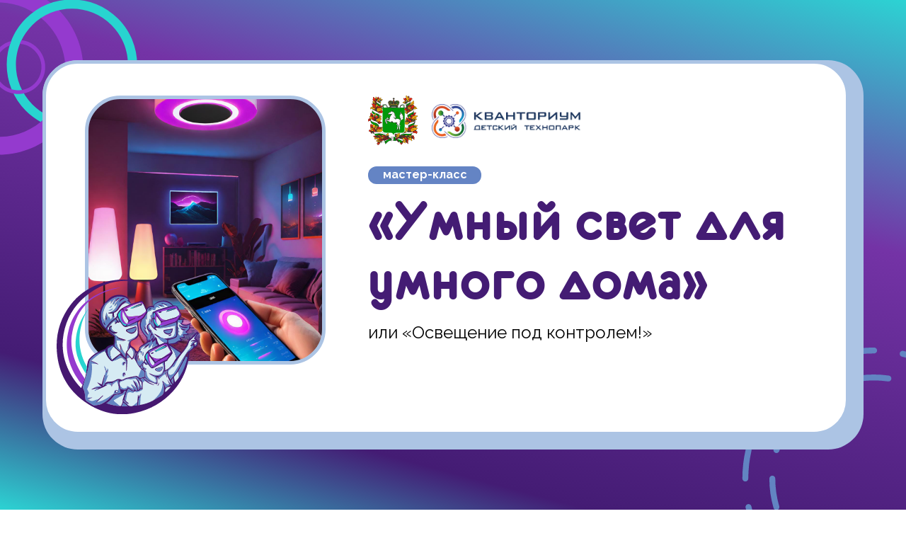

--- FILE ---
content_type: text/html; charset=UTF-8
request_url: http://technopredki.ru/page36984911.html
body_size: 51075
content:
<!DOCTYPE html><html><head><meta charset="utf-8" /><meta http-equiv="Content-Type" content="text/html; charset=utf-8" /><meta name="viewport" content="width=device-width, initial-scale=1.0" /> <!--metatextblock--><title>Мастер-класс «Умный свет для умного дома или освещение под контролем!»</title><meta property="og:url" content="http://technopredki.ru/page36984911.html" /><meta property="og:title" content="Мастер-класс «Умный свет для умного дома или освещение под контролем!»" /><meta property="og:description" content="" /><meta property="og:type" content="website" /><link rel="canonical" href="http://technopredki.ru/page36984911.html"><!--/metatextblock--><meta name="format-detection" content="telephone=no" /><meta http-equiv="x-dns-prefetch-control" content="on"><link rel="dns-prefetch" href="https://ws.tildacdn.com"><link rel="dns-prefetch" href="https://static.tildacdn.com"><link rel="shortcut icon" href="https://static.tildacdn.com/tild3263-6166-4764-b362-366539643735/favicon.ico" type="image/x-icon" /><!-- Assets --><script src="https://neo.tildacdn.com/js/tilda-fallback-1.0.min.js" async charset="utf-8"></script><link rel="stylesheet" href="https://static.tildacdn.com/css/tilda-grid-3.0.min.css" type="text/css" media="all" onerror="this.loaderr='y';"/><link rel="stylesheet" href="/tilda-blocks-page36984911.min.css?t=1711710527" type="text/css" media="all" onerror="this.loaderr='y';" /><link rel="stylesheet" href="https://static.tildacdn.com/css/tilda-zoom-2.0.min.css" type="text/css" media="print" onload="this.media='all';" onerror="this.loaderr='y';" /><noscript><link rel="stylesheet" href="https://static.tildacdn.com/css/tilda-zoom-2.0.min.css" type="text/css" media="all" /></noscript><link rel="stylesheet" href="https://fonts.googleapis.com/css2?family=Raleway:wght@100;200;300;400;500;600;700;800;900" type="text/css" /><script nomodule src="https://static.tildacdn.com/js/tilda-polyfill-1.0.min.js" charset="utf-8"></script><script type="text/javascript">function t_onReady(func) {
if (document.readyState != 'loading') {
func();
} else {
document.addEventListener('DOMContentLoaded', func);
}
}
function t_onFuncLoad(funcName, okFunc, time) {
if (typeof window[funcName] === 'function') {
okFunc();
} else {
setTimeout(function() {
t_onFuncLoad(funcName, okFunc, time);
},(time || 100));
}
}function t396_initialScale(t){t=document.getElementById("rec"+t);if(t){t=t.querySelector(".t396__artboard");if(t){var e,r=document.documentElement.clientWidth,a=[];if(l=t.getAttribute("data-artboard-screens"))for(var l=l.split(","),i=0;i<l.length;i++)a[i]=parseInt(l[i],10);else a=[320,480,640,960,1200];for(i=0;i<a.length;i++){var o=a[i];o<=r&&(e=o)}var n="edit"===window.allrecords.getAttribute("data-tilda-mode"),d="center"===t396_getFieldValue(t,"valign",e,a),u="grid"===t396_getFieldValue(t,"upscale",e,a),c=t396_getFieldValue(t,"height_vh",e,a),g=t396_getFieldValue(t,"height",e,a),s=!!window.opr&&!!window.opr.addons||!!window.opera||-1!==navigator.userAgent.indexOf(" OPR/");if(!n&&d&&!u&&!c&&g&&!s){for(var _=parseFloat((r/e).toFixed(3)),f=[t,t.querySelector(".t396__carrier"),t.querySelector(".t396__filter")],i=0;i<f.length;i++)f[i].style.height=Math.floor(parseInt(g,10)*_)+"px";t396_scaleInitial__getElementsToScale(t).forEach(function(t){t.style.zoom=_})}}}}function t396_scaleInitial__getElementsToScale(t){t=Array.prototype.slice.call(t.querySelectorAll(".t396__elem"));if(!t.length)return[];var e=[];return(t=t.filter(function(t){t=t.closest('.t396__group[data-group-type-value="physical"]');return!t||(-1===e.indexOf(t)&&e.push(t),!1)})).concat(e)}function t396_getFieldValue(t,e,r,a){var l=a[a.length-1],i=r===l?t.getAttribute("data-artboard-"+e):t.getAttribute("data-artboard-"+e+"-res-"+r);if(!i)for(var o=0;o<a.length;o++){var n=a[o];if(!(n<=r)&&(i=n===l?t.getAttribute("data-artboard-"+e):t.getAttribute("data-artboard-"+e+"-res-"+n)))break}return i}</script><script src="https://static.tildacdn.com/js/tilda-scripts-3.0.min.js" charset="utf-8" defer onerror="this.loaderr='y';"></script><script src="/tilda-blocks-page36984911.min.js?t=1711710527" charset="utf-8" async onerror="this.loaderr='y';"></script><script src="https://static.tildacdn.com/js/tilda-lazyload-1.0.min.js" charset="utf-8" async onerror="this.loaderr='y';"></script><script src="https://static.tildacdn.com/js/tilda-zero-1.1.min.js" charset="utf-8" async onerror="this.loaderr='y';"></script><script src="https://static.tildacdn.com/js/tilda-zoom-2.0.min.js" charset="utf-8" async onerror="this.loaderr='y';"></script><script src="https://static.tildacdn.com/js/hammer.min.js" charset="utf-8" async onerror="this.loaderr='y';"></script><script src="https://static.tildacdn.com/js/tilda-zero-scale-1.0.min.js" charset="utf-8" async onerror="this.loaderr='y';"></script><script src="https://static.tildacdn.com/js/tilda-events-1.0.min.js" charset="utf-8" async onerror="this.loaderr='y';"></script><script type="text/javascript">window.dataLayer = window.dataLayer || [];</script><script type="text/javascript">(function () {
if((/bot|google|yandex|baidu|bing|msn|duckduckbot|teoma|slurp|crawler|spider|robot|crawling|facebook/i.test(navigator.userAgent))===false && typeof(sessionStorage)!='undefined' && sessionStorage.getItem('visited')!=='y' && document.visibilityState){
var style=document.createElement('style');
style.type='text/css';
style.innerHTML='@media screen and (min-width: 980px) {.t-records {opacity: 0;}.t-records_animated {-webkit-transition: opacity ease-in-out .2s;-moz-transition: opacity ease-in-out .2s;-o-transition: opacity ease-in-out .2s;transition: opacity ease-in-out .2s;}.t-records.t-records_visible {opacity: 1;}}';
document.getElementsByTagName('head')[0].appendChild(style);
function t_setvisRecs(){
var alr=document.querySelectorAll('.t-records');
Array.prototype.forEach.call(alr, function(el) {
el.classList.add("t-records_animated");
});
setTimeout(function () {
Array.prototype.forEach.call(alr, function(el) {
el.classList.add("t-records_visible");
});
sessionStorage.setItem("visited", "y");
}, 400);
} 
document.addEventListener('DOMContentLoaded', t_setvisRecs);
}
})();</script></head><body class="t-body" style="margin:0;"><!--allrecords--><div id="allrecords" class="t-records" data-hook="blocks-collection-content-node" data-tilda-project-id="7210061" data-tilda-page-id="36984911" data-tilda-formskey="e7bd9794462f18b410f6466137210061" data-tilda-lazy="yes" data-tilda-root-zone="com" ><div id="rec727004149" class="r t-rec" style=" " data-animationappear="off" data-record-type="396" ><!-- T396 --><style>#rec727004149 .t396__artboard {min-height: 550px;height: 100vh; background-image: linear-gradient(15deg, rgba(44,211,211,1) 0%,rgba(68,28,116,1) 21%,rgba(116,51,166,1) 66%,rgba(44,211,211,1) 100%); }#rec727004149 .t396__filter {min-height: 550px;height: 100vh; }#rec727004149 .t396__carrier{min-height: 550px;height: 100vh;background-position: center center;background-attachment: scroll;background-size: cover;background-repeat: no-repeat;}@media screen and (max-width: 1199px) {#rec727004149 .t396__artboard,#rec727004149 .t396__filter,#rec727004149 .t396__carrier {}#rec727004149 .t396__filter {}#rec727004149 .t396__carrier {background-attachment: scroll;}}@media screen and (max-width: 959px) {#rec727004149 .t396__artboard,#rec727004149 .t396__filter,#rec727004149 .t396__carrier {min-height: 440px;}#rec727004149 .t396__filter {}#rec727004149 .t396__carrier {background-attachment: scroll;}}@media screen and (max-width: 639px) {#rec727004149 .t396__artboard,#rec727004149 .t396__filter,#rec727004149 .t396__carrier {min-height: 310px;height: 100vh;}#rec727004149 .t396__filter {}#rec727004149 .t396__carrier {background-attachment: scroll;}}@media screen and (max-width: 479px) {#rec727004149 .t396__artboard,#rec727004149 .t396__filter,#rec727004149 .t396__carrier {min-height: 480px;}#rec727004149 .t396__filter {}#rec727004149 .t396__carrier {background-attachment: scroll;}} #rec727004149 .tn-elem[data-elem-id="1683278369815"] { z-index: 2; top: calc(50vh - 275px + 360px);left: calc(50% - 600px + 968px);width: 453px;}#rec727004149 .tn-elem[data-elem-id="1683278369815"] .tn-atom { background-position: center center;border-color: transparent ;border-style: solid ; }@media screen and (max-width: 1199px) {#rec727004149 .tn-elem[data-elem-id="1683278369815"] {top: 326px;left: calc(50% - 480px + 676px);}}@media screen and (max-width: 959px) {#rec727004149 .tn-elem[data-elem-id="1683278369815"] {left: calc(50% - 320px + 9999px);}}@media screen and (max-width: 639px) {}@media screen and (max-width: 479px) {} #rec727004149 .tn-elem[data-elem-id="1682664569807"] { z-index: 3; top: calc(50vh - 275px + -201px);left: calc(50% - 600px + -206px);width: 402px;}#rec727004149 .tn-elem[data-elem-id="1682664569807"] .tn-atom { background-position: center center;border-color: transparent ;border-style: solid ; }#rec727004149 .tn-elem[data-elem-id="1682664569807"] .tn-atom {-webkit-transform:rotate(225deg);-moz-transform:rotate(225deg);transform:rotate(225deg);}@media screen and (max-width: 1199px) {}@media screen and (max-width: 959px) {#rec727004149 .tn-elem[data-elem-id="1682664569807"] {left: calc(50% - 320px + 9999px);}}@media screen and (max-width: 639px) {}@media screen and (max-width: 479px) {} #rec727004149 .tn-elem[data-elem-id="1682656473383"] { z-index: 4; top: calc(50vh - 275px + 0px);left: calc(50% - 600px + 20px);width: 1160px;height:550px;}#rec727004149 .tn-elem[data-elem-id="1682656473383"] .tn-atom {border-radius: 50px; background-color: #acc4e4; background-position: center center;border-color: transparent ;border-style: solid ; }@media screen and (max-width: 1199px) {#rec727004149 .tn-elem[data-elem-id="1682656473383"] {width: 930px;}}@media screen and (max-width: 959px) {#rec727004149 .tn-elem[data-elem-id="1682656473383"] {width: 600px;height: 440px;}}@media screen and (max-width: 639px) {#rec727004149 .tn-elem[data-elem-id="1682656473383"] {top: 0px;left: calc(50% - 240px + 20px);width: 440px;height: 310px;border-radius: 50px;}#rec727004149 .tn-elem[data-elem-id="1682656473383"] .tn-atom {border-radius: 50px;}}@media screen and (max-width: 479px) {#rec727004149 .tn-elem[data-elem-id="1682656473383"] {left: calc(50% - 160px + 10px);width: 300px;height: 480px;}} #rec727004149 .tn-elem[data-elem-id="1682658604642"] { z-index: 5; top: calc(50vh - 275px + 0px);left: calc(50% - 600px + 20px);width: 1140px;height:530px;}#rec727004149 .tn-elem[data-elem-id="1682658604642"] .tn-atom { border-width: 5px; border-radius: 50px; background-color: #ffffff; background-position: center center;border-color: #acc4e4 ;border-style: solid ; }@media screen and (max-width: 1199px) {#rec727004149 .tn-elem[data-elem-id="1682658604642"] {width: 920px;}}@media screen and (max-width: 959px) {#rec727004149 .tn-elem[data-elem-id="1682658604642"] {width: 590px;height: 430px;}}@media screen and (max-width: 639px) {#rec727004149 .tn-elem[data-elem-id="1682658604642"] {top: 0px;left: calc(50% - 240px + 18px);width: 430px;height: 300px;border-radius: 50px;}#rec727004149 .tn-elem[data-elem-id="1682658604642"] .tn-atom { border-width: 3px; border-radius: 50px;}}@media screen and (max-width: 479px) {#rec727004149 .tn-elem[data-elem-id="1682658604642"] {left: calc(50% - 160px + 8px);width: 295px;height: 475px;}} #rec727004149 .tn-elem[data-elem-id="1682652988407"] { color: #441c74; z-index: 6; top: calc(50vh - 275px + 185px);left: calc(50% - 600px + 480px);width: 604px;}#rec727004149 .tn-elem[data-elem-id="1682652988407"] .tn-atom { color: #441c74; font-size: 84px; font-family: 'Eurofurence',Arial,sans-serif; line-height: 1; font-weight: 700; background-position: center center;border-color: transparent ;border-style: solid ; }@media screen and (max-width: 1199px) {#rec727004149 .tn-elem[data-elem-id="1682652988407"] {width: 390px;}#rec727004149 .tn-elem[data-elem-id="1682652988407"] .tn-atom { font-size: 63px; }}@media screen and (max-width: 959px) {#rec727004149 .tn-elem[data-elem-id="1682652988407"] {top: 145px;left: calc(50% - 320px + 250px);width: 340px;}#rec727004149 .tn-elem[data-elem-id="1682652988407"] .tn-atom { font-size: 54px; }}@media screen and (max-width: 639px) {#rec727004149 .tn-elem[data-elem-id="1682652988407"] {top: 114px;left: calc(50% - 240px + 200px);width: 220px;}#rec727004149 .tn-elem[data-elem-id="1682652988407"] .tn-atom { font-size: 36px; }}@media screen and (max-width: 479px) {#rec727004149 .tn-elem[data-elem-id="1682652988407"] {top: 294px;left: calc(50% - 160px + 30px);width: 256px;}} #rec727004149 .tn-elem[data-elem-id="1683194407601"] { z-index: 7; top: calc(50vh - 275px + 50px);left: calc(50% - 600px + 480px);width: 70px;}#rec727004149 .tn-elem[data-elem-id="1683194407601"] .tn-atom { background-position: center center;border-color: transparent ;border-style: solid ; }@media screen and (max-width: 1199px) {#rec727004149 .tn-elem[data-elem-id="1683194407601"] {left: calc(50% - 480px + 80px);}}@media screen and (max-width: 959px) {#rec727004149 .tn-elem[data-elem-id="1683194407601"] {top: 25px;left: calc(50% - 320px + 70px);width: 56px;}}@media screen and (max-width: 639px) {#rec727004149 .tn-elem[data-elem-id="1683194407601"] {top: 19px;left: calc(50% - 240px + 70px);width: 39px;}}@media screen and (max-width: 479px) {#rec727004149 .tn-elem[data-elem-id="1683194407601"] {left: calc(50% - 160px + 30px);width: 29px;}} #rec727004149 .tn-elem[data-elem-id="1683194470698"] { z-index: 8; top: calc(50vh - 275px + 62px);left: calc(50% - 600px + 570px);width: 210px;}#rec727004149 .tn-elem[data-elem-id="1683194470698"] .tn-atom { background-position: center center;border-color: transparent ;border-style: solid ; }@media screen and (max-width: 1199px) {#rec727004149 .tn-elem[data-elem-id="1683194470698"] {left: calc(50% - 480px + 170px);}}@media screen and (max-width: 959px) {#rec727004149 .tn-elem[data-elem-id="1683194470698"] {top: 35px;left: calc(50% - 320px + 143px);width: 168px;}}@media screen and (max-width: 639px) {#rec727004149 .tn-elem[data-elem-id="1683194470698"] {top: 26px;left: calc(50% - 240px + 121px);width: 117px;}}@media screen and (max-width: 479px) {#rec727004149 .tn-elem[data-elem-id="1683194470698"] {top: 25px;left: calc(50% - 160px + 68px);width: 88px;}} #rec727004149 .tn-elem[data-elem-id="1683196162891"] { z-index: 9; top: calc(50vh - 275px + 50px);left: calc(50% - 600px + 80px);width: 340px;height:380px;}#rec727004149 .tn-elem[data-elem-id="1683196162891"] .tn-atom { border-width: 5px; border-radius: 50px;background-position: center center;background-size: cover;background-repeat: no-repeat;border-color: #acc4e4 ;border-style: solid ; }@media screen and (max-width: 1199px) {#rec727004149 .tn-elem[data-elem-id="1683196162891"] {top: 150px;height: 280px;}}@media screen and (max-width: 959px) {#rec727004149 .tn-elem[data-elem-id="1683196162891"] {top: 110px;left: calc(50% - 320px + 70px);width: 160px;height: 230px;}}@media screen and (max-width: 639px) {#rec727004149 .tn-elem[data-elem-id="1683196162891"] {top: 79px;left: calc(50% - 240px + 40px);width: 140px;height: 160px;border-radius: 25px;}#rec727004149 .tn-elem[data-elem-id="1683196162891"] .tn-atom { border-width: 2px; border-radius: 25px;}}@media screen and (max-width: 479px) {#rec727004149 .tn-elem[data-elem-id="1683196162891"] {top: 60px;left: calc(50% - 160px + 30px);width: 250px;}} #rec727004149 .tn-elem[data-elem-id="1683196125231"] { z-index: 10; top: calc(50vh - 275px + 310px);left: calc(50% - 600px + 40px);width: 200px;}#rec727004149 .tn-elem[data-elem-id="1683196125231"] .tn-atom { background-position: center center;border-color: transparent ;border-style: solid ; }@media screen and (max-width: 1199px) {}@media screen and (max-width: 959px) {#rec727004149 .tn-elem[data-elem-id="1683196125231"] {top: 260px;width: 130px;}}@media screen and (max-width: 639px) {#rec727004149 .tn-elem[data-elem-id="1683196125231"] {top: 182px;left: calc(50% - 240px + 78px);width: 110px;}}@media screen and (max-width: 479px) {#rec727004149 .tn-elem[data-elem-id="1683196125231"] {top: 143px;left: calc(50% - 160px + 42px);}} #rec727004149 .tn-elem[data-elem-id="1683196856258"] { z-index: 11; top: calc(50vh - 275px + 150px);left: calc(50% - 600px + 480px);width: 160px;height:25px;}#rec727004149 .tn-elem[data-elem-id="1683196856258"] .tn-atom {border-radius: 13px; background-color: #6484c4; background-position: center center;border-color: transparent ;border-style: solid ; }@media screen and (max-width: 1199px) {}@media screen and (max-width: 959px) {#rec727004149 .tn-elem[data-elem-id="1683196856258"] {top: 110px;left: calc(50% - 320px + 250px);}}@media screen and (max-width: 639px) {#rec727004149 .tn-elem[data-elem-id="1683196856258"] {top: 79px;left: calc(50% - 240px + 200px);width: 130px;}}@media screen and (max-width: 479px) {#rec727004149 .tn-elem[data-elem-id="1683196856258"] {top: 259px;left: calc(50% - 160px + 30px);}} #rec727004149 .tn-elem[data-elem-id="1682653117108"] { color: #ffffff; text-align: center; z-index: 12; top: calc(50vh - 275px + 150px);left: calc(50% - 600px + 480px);width: 160px;}#rec727004149 .tn-elem[data-elem-id="1682653117108"] .tn-atom { color: #ffffff; font-size: 16px; font-family: 'Raleway',Arial,sans-serif; line-height: 1.55; font-weight: 400; background-position: center center;border-color: transparent ;border-style: solid ; }@media screen and (max-width: 1199px) {}@media screen and (max-width: 959px) {#rec727004149 .tn-elem[data-elem-id="1682653117108"] {top: 110px;left: calc(50% - 320px + 250px);}}@media screen and (max-width: 639px) {#rec727004149 .tn-elem[data-elem-id="1682653117108"] {top: 79px;left: calc(50% - 240px + 200px);width: 130px;}}@media screen and (max-width: 479px) {#rec727004149 .tn-elem[data-elem-id="1682653117108"] {top: 259px;left: calc(50% - 160px + 30px);}} #rec727004149 .tn-elem[data-elem-id="1683197072986"] { color: #000000; z-index: 13; top: calc(50vh - 275px + 366px);left: calc(50% - 600px + 480px);width: 585px;}#rec727004149 .tn-elem[data-elem-id="1683197072986"] .tn-atom { color: #000000; font-size: 24px; font-family: 'Raleway',Arial,sans-serif; line-height: 1.55; font-weight: 400; background-position: center center;border-color: transparent ;border-style: solid ; }@media screen and (max-width: 1199px) {#rec727004149 .tn-elem[data-elem-id="1683197072986"] {top: 376px;width: 390px;}#rec727004149 .tn-elem[data-elem-id="1683197072986"] .tn-atom { font-size: 21px; }}@media screen and (max-width: 959px) {#rec727004149 .tn-elem[data-elem-id="1683197072986"] {top: 306px;left: calc(50% - 320px + 250px);width: 340px;}#rec727004149 .tn-elem[data-elem-id="1683197072986"] .tn-atom { font-size: 18px; }}@media screen and (max-width: 639px) {#rec727004149 .tn-elem[data-elem-id="1683197072986"] {top: 224px;left: calc(50% - 240px + 200px);width: 220px;}#rec727004149 .tn-elem[data-elem-id="1683197072986"] .tn-atom { font-size: 16px; }}@media screen and (max-width: 479px) {#rec727004149 .tn-elem[data-elem-id="1683197072986"] {top: 374px;left: calc(50% - 160px + 30px);}} #rec727004149 .tn-elem[data-elem-id="1683278377536"] { z-index: 14; top: calc(50vh - 275px + 291px);left: calc(50% - 600px + -778px);width: 650px;}#rec727004149 .tn-elem[data-elem-id="1683278377536"] .tn-atom { background-position: center center;border-color: transparent ;border-style: solid ; }@media screen and (max-width: 1199px) {#rec727004149 .tn-elem[data-elem-id="1683278377536"] {left: calc(50% - 480px + 9999px);}}@media screen and (max-width: 959px) {}@media screen and (max-width: 639px) {}@media screen and (max-width: 479px) {} #rec727004149 .tn-elem[data-elem-id="1682664556898"] { z-index: 15; top: calc(50vh - 275px + -584px);left: calc(50% - 600px + 1300px);width: 650px;}#rec727004149 .tn-elem[data-elem-id="1682664556898"] .tn-atom { background-position: center center;border-color: transparent ;border-style: solid ; }@media screen and (max-width: 1199px) {#rec727004149 .tn-elem[data-elem-id="1682664556898"] {left: calc(50% - 480px + 9999px);}}@media screen and (max-width: 959px) {}@media screen and (max-width: 639px) {}@media screen and (max-width: 479px) {}</style><div class='t396'><div class="t396__artboard" data-artboard-recid="727004149" data-artboard-screens="320,480,640,960,1200" data-artboard-height="550" data-artboard-valign="center" data-artboard-height_vh="100" data-artboard-upscale="grid" data-artboard-height-res-320="480" data-artboard-height-res-480="310" data-artboard-height_vh-res-480="100" data-artboard-height-res-640="440" 
><div class="t396__carrier" data-artboard-recid="727004149"></div><div class="t396__filter" data-artboard-recid="727004149"></div><div class='t396__elem tn-elem tn-elem__7270041491683278369815' data-elem-id='1683278369815' data-elem-type='image' data-field-top-value="360" data-field-left-value="968" data-field-width-value="453" data-field-axisy-value="top" data-field-axisx-value="left" data-field-container-value="grid" data-field-topunits-value="px" data-field-leftunits-value="px" data-field-heightunits-value="" data-field-widthunits-value="px" data-field-filewidth-value="540" data-field-fileheight-value="552" data-field-left-res-640-value="9999" data-field-top-res-960-value="326" data-field-left-res-960-value="676" 
><div class='tn-atom' ><img class='tn-atom__img t-img' data-original='https://static.tildacdn.com/tild3561-6135-4336-a333-656131313238/-02.svg' alt='' imgfield='tn_img_1683278369815' /></div></div><div class='t396__elem tn-elem tn-elem__7270041491682664569807' data-elem-id='1682664569807' data-elem-type='image' data-field-top-value="-201" data-field-left-value="-206" data-field-width-value="402" data-field-axisy-value="top" data-field-axisx-value="left" data-field-container-value="grid" data-field-topunits-value="px" data-field-leftunits-value="px" data-field-heightunits-value="" data-field-widthunits-value="px" data-field-filewidth-value="540" data-field-fileheight-value="552" data-field-left-res-640-value="9999" 
><div class='tn-atom' ><img class='tn-atom__img t-img' data-original='https://static.tildacdn.com/tild6361-3031-4561-b636-313864333765/-03.svg' alt='' imgfield='tn_img_1682664569807' /></div></div><div class='t396__elem tn-elem tn-elem__7270041491682656473383' data-elem-id='1682656473383' data-elem-type='shape' data-field-top-value="0" data-field-left-value="20" data-field-height-value="550" data-field-width-value="1160" data-field-axisy-value="top" data-field-axisx-value="left" data-field-container-value="grid" data-field-topunits-value="px" data-field-leftunits-value="px" data-field-heightunits-value="px" data-field-widthunits-value="px" data-field-left-res-320-value="10" data-field-height-res-320-value="480" data-field-width-res-320-value="300" data-field-top-res-480-value="0" data-field-left-res-480-value="20" data-field-height-res-480-value="310" data-field-width-res-480-value="440" data-field-height-res-640-value="440" data-field-width-res-640-value="600" data-field-width-res-960-value="930" 
><div class='tn-atom' ></div></div><div class='t396__elem tn-elem tn-elem__7270041491682658604642' data-elem-id='1682658604642' data-elem-type='shape' data-field-top-value="0" data-field-left-value="20" data-field-height-value="530" data-field-width-value="1140" data-field-axisy-value="top" data-field-axisx-value="left" data-field-container-value="grid" data-field-topunits-value="px" data-field-leftunits-value="px" data-field-heightunits-value="px" data-field-widthunits-value="px" data-field-left-res-320-value="8" data-field-height-res-320-value="475" data-field-width-res-320-value="295" data-field-top-res-480-value="0" data-field-left-res-480-value="18" data-field-height-res-480-value="300" data-field-width-res-480-value="430" data-field-height-res-640-value="430" data-field-width-res-640-value="590" data-field-width-res-960-value="920" 
><div class='tn-atom' ></div></div><div class='t396__elem tn-elem tn-elem__7270041491682652988407' data-elem-id='1682652988407' data-elem-type='text' data-field-top-value="185" data-field-left-value="480" data-field-width-value="604" data-field-axisy-value="top" data-field-axisx-value="left" data-field-container-value="grid" data-field-topunits-value="px" data-field-leftunits-value="px" data-field-heightunits-value="" data-field-widthunits-value="px" data-field-top-res-320-value="294" data-field-left-res-320-value="30" data-field-width-res-320-value="256" data-field-top-res-480-value="114" data-field-left-res-480-value="200" data-field-width-res-480-value="220" data-field-top-res-640-value="145" data-field-left-res-640-value="250" data-field-width-res-640-value="340" data-field-width-res-960-value="390" 
><div class='tn-atom'field='tn_text_1682652988407'>«<strong>Умный свет для умного дома</strong>»</div> </div><div class='t396__elem tn-elem tn-elem__7270041491683194407601' data-elem-id='1683194407601' data-elem-type='image' data-field-top-value="50" data-field-left-value="480" data-field-width-value="70" data-field-axisy-value="top" data-field-axisx-value="left" data-field-container-value="grid" data-field-topunits-value="px" data-field-leftunits-value="px" data-field-heightunits-value="" data-field-widthunits-value="px" data-field-filewidth-value="114" data-field-fileheight-value="114" data-field-left-res-320-value="30" data-field-width-res-320-value="29" data-field-top-res-480-value="19" data-field-left-res-480-value="70" data-field-width-res-480-value="39" data-field-top-res-640-value="25" data-field-left-res-640-value="70" data-field-width-res-640-value="56" data-field-left-res-960-value="80" 
><div class='tn-atom' ><img class='tn-atom__img t-img' data-original='https://static.tildacdn.com/tild3336-6437-4461-b937-363930363065/photo.svg' alt='' imgfield='tn_img_1683194407601' /></div></div><div class='t396__elem tn-elem tn-elem__7270041491683194470698' data-elem-id='1683194470698' data-elem-type='image' data-field-top-value="62" data-field-left-value="570" data-field-width-value="210" data-field-axisy-value="top" data-field-axisx-value="left" data-field-container-value="grid" data-field-topunits-value="px" data-field-leftunits-value="px" data-field-heightunits-value="" data-field-widthunits-value="px" data-field-filewidth-value="1680" data-field-fileheight-value="384" data-field-top-res-320-value="25" data-field-left-res-320-value="68" data-field-width-res-320-value="88" data-field-top-res-480-value="26" data-field-left-res-480-value="121" data-field-width-res-480-value="117" data-field-top-res-640-value="35" data-field-left-res-640-value="143" data-field-width-res-640-value="168" data-field-left-res-960-value="170" 
><div class='tn-atom' ><img class='tn-atom__img t-img' data-original='https://static.tildacdn.com/tild6134-3732-4534-b634-363039623538/gorizontalny_tsvetno.png' alt='' imgfield='tn_img_1683194470698' /></div></div><div class='t396__elem tn-elem tn-elem__7270041491683196162891' data-elem-id='1683196162891' data-elem-type='shape' data-field-top-value="50" data-field-left-value="80" data-field-height-value="380" data-field-width-value="340" data-field-axisy-value="top" data-field-axisx-value="left" data-field-container-value="grid" data-field-topunits-value="px" data-field-leftunits-value="px" data-field-heightunits-value="px" data-field-widthunits-value="px" data-field-top-res-320-value="60" data-field-left-res-320-value="30" data-field-width-res-320-value="250" data-field-top-res-480-value="79" data-field-left-res-480-value="40" data-field-height-res-480-value="160" data-field-width-res-480-value="140" data-field-top-res-640-value="110" data-field-left-res-640-value="70" data-field-height-res-640-value="230" data-field-width-res-640-value="160" data-field-top-res-960-value="150" data-field-height-res-960-value="280" 
><div class='tn-atom t-bgimg' data-original="https://static.tildacdn.com/tild6566-6162-4936-a138-346366306532/dream_TradingCard_-_.jpg"
></div></div><div class='t396__elem tn-elem tn-elem__7270041491683196125231' data-elem-id='1683196125231' data-elem-type='image' data-field-top-value="310" data-field-left-value="40" data-field-width-value="200" data-field-axisy-value="top" data-field-axisx-value="left" data-field-container-value="grid" data-field-topunits-value="px" data-field-leftunits-value="px" data-field-heightunits-value="" data-field-widthunits-value="px" data-field-filewidth-value="551" data-field-fileheight-value="523" data-field-top-res-320-value="143" data-field-left-res-320-value="42" data-field-top-res-480-value="182" data-field-left-res-480-value="78" data-field-width-res-480-value="110" data-field-top-res-640-value="260" data-field-width-res-640-value="130" 
><div class='tn-atom' ><img class='tn-atom__img t-img' data-original='https://static.tildacdn.com/tild3166-3636-4235-b338-613632343231/_LOGO_NO_WORDS.svg' alt='' imgfield='tn_img_1683196125231' /></div></div><div class='t396__elem tn-elem tn-elem__7270041491683196856258' data-elem-id='1683196856258' data-elem-type='shape' data-field-top-value="150" data-field-left-value="480" data-field-height-value="25" data-field-width-value="160" data-field-axisy-value="top" data-field-axisx-value="left" data-field-container-value="grid" data-field-topunits-value="px" data-field-leftunits-value="px" data-field-heightunits-value="px" data-field-widthunits-value="px" data-field-top-res-320-value="259" data-field-left-res-320-value="30" data-field-top-res-480-value="79" data-field-left-res-480-value="200" data-field-width-res-480-value="130" data-field-top-res-640-value="110" data-field-left-res-640-value="250" 
><div class='tn-atom' ></div></div><div class='t396__elem tn-elem tn-elem__7270041491682653117108' data-elem-id='1682653117108' data-elem-type='text' data-field-top-value="150" data-field-left-value="480" data-field-width-value="160" data-field-axisy-value="top" data-field-axisx-value="left" data-field-container-value="grid" data-field-topunits-value="px" data-field-leftunits-value="px" data-field-heightunits-value="" data-field-widthunits-value="px" data-field-top-res-320-value="259" data-field-left-res-320-value="30" data-field-top-res-480-value="79" data-field-left-res-480-value="200" data-field-width-res-480-value="130" data-field-top-res-640-value="110" data-field-left-res-640-value="250" 
><div class='tn-atom'field='tn_text_1682653117108'><strong>мастер-класс</strong></div> </div><div class='t396__elem tn-elem tn-elem__7270041491683197072986' data-elem-id='1683197072986' data-elem-type='text' data-field-top-value="366" data-field-left-value="480" data-field-width-value="585" data-field-axisy-value="top" data-field-axisx-value="left" data-field-container-value="grid" data-field-topunits-value="px" data-field-leftunits-value="px" data-field-heightunits-value="" data-field-widthunits-value="px" data-field-top-res-320-value="374" data-field-left-res-320-value="30" data-field-top-res-480-value="224" data-field-left-res-480-value="200" data-field-width-res-480-value="220" data-field-top-res-640-value="306" data-field-left-res-640-value="250" data-field-width-res-640-value="340" data-field-top-res-960-value="376" data-field-width-res-960-value="390" 
><div class='tn-atom'field='tn_text_1683197072986'>или «Освещение под контролем!»</div> </div><div class='t396__elem tn-elem tn-elem__7270041491683278377536' data-elem-id='1683278377536' data-elem-type='image' data-field-top-value="291" data-field-left-value="-778" data-field-width-value="650" data-field-axisy-value="top" data-field-axisx-value="left" data-field-container-value="grid" data-field-topunits-value="px" data-field-leftunits-value="px" data-field-heightunits-value="" data-field-widthunits-value="px" data-field-filewidth-value="540" data-field-fileheight-value="552" data-field-left-res-960-value="9999" 
><div class='tn-atom' ><img class='tn-atom__img t-img' data-original='https://static.tildacdn.com/tild3561-6135-4336-a333-656131313238/-02.svg' alt='' imgfield='tn_img_1683278377536' /></div></div><div class='t396__elem tn-elem tn-elem__7270041491682664556898' data-elem-id='1682664556898' data-elem-type='image' data-field-top-value="-584" data-field-left-value="1300" data-field-width-value="650" data-field-axisy-value="top" data-field-axisx-value="left" data-field-container-value="grid" data-field-topunits-value="px" data-field-leftunits-value="px" data-field-heightunits-value="" data-field-widthunits-value="px" data-field-filewidth-value="540" data-field-fileheight-value="552" data-field-left-res-960-value="9999" 
><div class='tn-atom' ><img class='tn-atom__img t-img' data-original='https://static.tildacdn.com/tild3561-6135-4336-a333-656131313238/-02.svg' alt='' imgfield='tn_img_1682664556898' /></div></div></div> </div> <script>t_onReady(function () {
t_onFuncLoad('t396_init', function () {
t396_init('727004149');
});
});</script><!-- /T396 --></div><div id="rec597442107" class="r t-rec" style=" " data-animationappear="off" data-record-type="396" ><!-- T396 --><style>#rec597442107 .t396__artboard {height: 730px; background-image: linear-gradient(0deg, rgba(146,199,225,1) 0%,rgba(212,236,244,1) 100%); }#rec597442107 .t396__filter {height: 730px; }#rec597442107 .t396__carrier{height: 730px;background-position: center center;background-attachment: scroll;background-size: cover;background-repeat: no-repeat;}@media screen and (max-width: 1199px) {#rec597442107 .t396__artboard,#rec597442107 .t396__filter,#rec597442107 .t396__carrier {}#rec597442107 .t396__filter {}#rec597442107 .t396__carrier {background-attachment: scroll;}}@media screen and (max-width: 959px) {#rec597442107 .t396__artboard,#rec597442107 .t396__filter,#rec597442107 .t396__carrier {height: 740px;}#rec597442107 .t396__filter {}#rec597442107 .t396__carrier {background-attachment: scroll;}}@media screen and (max-width: 639px) {#rec597442107 .t396__artboard,#rec597442107 .t396__filter,#rec597442107 .t396__carrier {height: 630px;}#rec597442107 .t396__filter {}#rec597442107 .t396__carrier {background-attachment: scroll;}}@media screen and (max-width: 479px) {#rec597442107 .t396__artboard,#rec597442107 .t396__filter,#rec597442107 .t396__carrier {height: 740px;}#rec597442107 .t396__filter {}#rec597442107 .t396__carrier {background-attachment: scroll;}} #rec597442107 .tn-elem[data-elem-id="1682656473383"] { z-index: 2; top: 160px;left: calc(50% - 600px + 20px);width: 870px;height:410px;}#rec597442107 .tn-elem[data-elem-id="1682656473383"] .tn-atom {border-radius: 50px; background-color: #441c74; background-position: center center;border-color: transparent ;border-style: solid ; }@media screen and (max-width: 1199px) {#rec597442107 .tn-elem[data-elem-id="1682656473383"] {top: 160px;left: calc(50% - 480px + 10px);width: 880px;}}@media screen and (max-width: 959px) {#rec597442107 .tn-elem[data-elem-id="1682656473383"] {top: 120px;width: 620px;height: 500px;}}@media screen and (max-width: 639px) {#rec597442107 .tn-elem[data-elem-id="1682656473383"] {top: 100px;left: calc(50% - 240px + 10px);width: 460px;height: 430px;}}@media screen and (max-width: 479px) {#rec597442107 .tn-elem[data-elem-id="1682656473383"] {top: 100px;left: calc(50% - 160px + 10px);width: 460px;height: 540px;}} #rec597442107 .tn-elem[data-elem-id="1682658604642"] { z-index: 3; top: 160px;left: calc(50% - 600px + 20px);width: 860px;height:400px;}#rec597442107 .tn-elem[data-elem-id="1682658604642"] .tn-atom { border-width: 3px; border-radius: 50px; background-color: #ffffff; background-position: center center;border-color: #441c74 ;border-style: solid ; }@media screen and (max-width: 1199px) {#rec597442107 .tn-elem[data-elem-id="1682658604642"] {top: 160px;left: calc(50% - 480px + 10px);width: 870px;}}@media screen and (max-width: 959px) {#rec597442107 .tn-elem[data-elem-id="1682658604642"] {top: 120px;width: 610px;height: 490px;}}@media screen and (max-width: 639px) {#rec597442107 .tn-elem[data-elem-id="1682658604642"] {top: 100px;left: calc(50% - 240px + 10px);width: 450px;height: 420px;}#rec597442107 .tn-elem[data-elem-id="1682658604642"] .tn-atom { opacity: 1; }}@media screen and (max-width: 479px) {#rec597442107 .tn-elem[data-elem-id="1682658604642"] {top: 100px;left: calc(50% - 160px + 10px);width: 450px;height: 530px;}} #rec597442107 .tn-elem[data-elem-id="1682652988407"] { color: #441c74; z-index: 4; top: 200px;left: calc(50% - 600px + 80px);width: 640px;}#rec597442107 .tn-elem[data-elem-id="1682652988407"] .tn-atom { color: #441c74; font-size: 54px; font-family: 'Eurofurence',Arial,sans-serif; line-height: 1.55; font-weight: 700; background-position: center center;border-color: transparent ;border-style: solid ; }@media screen and (max-width: 1199px) {#rec597442107 .tn-elem[data-elem-id="1682652988407"] {top: 200px;left: calc(50% - 480px + 70px);}}@media screen and (max-width: 959px) {#rec597442107 .tn-elem[data-elem-id="1682652988407"] {top: 160px;width: 500px;}}@media screen and (max-width: 639px) {#rec597442107 .tn-elem[data-elem-id="1682652988407"] {top: 120px;left: calc(50% - 240px + 70px);width: 340px;}#rec597442107 .tn-elem[data-elem-id="1682652988407"] .tn-atom { font-size: 36px; }}@media screen and (max-width: 479px) {#rec597442107 .tn-elem[data-elem-id="1682652988407"] {top: 130px;left: calc(50% - 160px + 40px);width: 250px;}} #rec597442107 .tn-elem[data-elem-id="1682653117108"] { color: #441c74; z-index: 5; top: 300px;left: calc(50% - 600px + 79px);width: 640px;}#rec597442107 .tn-elem[data-elem-id="1682653117108"] .tn-atom { color: #441c74; font-size: 16px; font-family: 'Raleway',Arial,sans-serif; line-height: 1.55; font-weight: 400; background-position: center center;border-color: transparent ;border-style: solid ; }@media screen and (max-width: 1199px) {#rec597442107 .tn-elem[data-elem-id="1682653117108"] {top: 300px;left: calc(50% - 480px + 69px);}}@media screen and (max-width: 959px) {#rec597442107 .tn-elem[data-elem-id="1682653117108"] {top: 260px;width: 470px;}}@media screen and (max-width: 639px) {#rec597442107 .tn-elem[data-elem-id="1682653117108"] {top: 190px;left: calc(50% - 240px + 70px);width: 340px;}#rec597442107 .tn-elem[data-elem-id="1682653117108"] .tn-atom { font-size: 14px; }}@media screen and (max-width: 479px) {#rec597442107 .tn-elem[data-elem-id="1682653117108"] {top: 200px;left: calc(50% - 160px + 40px);width: 250px;}} #rec597442107 .tn-elem[data-elem-id="1682665370081"] { z-index: 6; top: 473px;left: calc(50% - 600px + 1021px);width: 160px;}#rec597442107 .tn-elem[data-elem-id="1682665370081"] .tn-atom { background-position: center center;border-color: transparent ;border-style: solid ; }@media screen and (max-width: 1199px) {#rec597442107 .tn-elem[data-elem-id="1682665370081"] {top: 564px;left: calc(50% - 480px + 9999px);}}@media screen and (max-width: 959px) {#rec597442107 .tn-elem[data-elem-id="1682665370081"] {top: 680px;left: calc(50% - 320px + 9999px);}}@media screen and (max-width: 639px) {}@media screen and (max-width: 479px) {} #rec597442107 .tn-elem[data-elem-id="1682665374265"] { z-index: 7; top: 392px;left: calc(50% - 600px + 925px);width: 130px;}#rec597442107 .tn-elem[data-elem-id="1682665374265"] .tn-atom { background-position: center center;border-color: transparent ;border-style: solid ; }#rec597442107 .tn-elem[data-elem-id="1682665374265"] .tn-atom {-webkit-transform:rotate(16deg);-moz-transform:rotate(16deg);transform:rotate(16deg);}@media screen and (max-width: 1199px) {#rec597442107 .tn-elem[data-elem-id="1682665374265"] {top: 520px;left: calc(50% - 480px + 734px);}}@media screen and (max-width: 959px) {#rec597442107 .tn-elem[data-elem-id="1682665374265"] {top: 560px;left: calc(50% - 320px + 397px);}}@media screen and (max-width: 639px) {#rec597442107 .tn-elem[data-elem-id="1682665374265"] {top: 505px;left: calc(50% - 240px + 9999px);}}@media screen and (max-width: 479px) {} #rec597442107 .tn-elem[data-elem-id="1683265696037"] { z-index: 8; top: 306px;left: calc(50% - 600px + 1027px);width: 104px;}#rec597442107 .tn-elem[data-elem-id="1683265696037"] .tn-atom { background-position: center center;border-color: transparent ;border-style: solid ; }#rec597442107 .tn-elem[data-elem-id="1683265696037"] .tn-atom {-webkit-transform:rotate(340deg);-moz-transform:rotate(340deg);transform:rotate(340deg);}@media screen and (max-width: 1199px) {#rec597442107 .tn-elem[data-elem-id="1683265696037"] {top: 434px;left: calc(50% - 480px + 836px);}}@media screen and (max-width: 959px) {#rec597442107 .tn-elem[data-elem-id="1683265696037"] {top: 474px;left: calc(50% - 320px + 499px);}}@media screen and (max-width: 639px) {#rec597442107 .tn-elem[data-elem-id="1683265696037"] {top: 448px;left: calc(50% - 240px + 346px);}}@media screen and (max-width: 479px) {#rec597442107 .tn-elem[data-elem-id="1683265696037"] {top: 584px;left: calc(50% - 160px + 206px);}} #rec597442107 .tn-elem[data-elem-id="1683265791707"] { z-index: 9; top: 142px;left: calc(50% - 600px + 1371px);width: 72px;}#rec597442107 .tn-elem[data-elem-id="1683265791707"] .tn-atom { background-position: center center;border-color: transparent ;border-style: solid ; }#rec597442107 .tn-elem[data-elem-id="1683265791707"] .tn-atom {-webkit-transform:rotate(340deg);-moz-transform:rotate(340deg);transform:rotate(340deg);}@media screen and (max-width: 1199px) {#rec597442107 .tn-elem[data-elem-id="1683265791707"] {left: calc(50% - 480px + 9999px);}}@media screen and (max-width: 959px) {}@media screen and (max-width: 639px) {}@media screen and (max-width: 479px) {} #rec597442107 .tn-elem[data-elem-id="1683265710323"] { z-index: 10; top: 342px;left: calc(50% - 600px + -337px);width: 72px;}#rec597442107 .tn-elem[data-elem-id="1683265710323"] .tn-atom { background-position: center center;border-color: transparent ;border-style: solid ; }#rec597442107 .tn-elem[data-elem-id="1683265710323"] .tn-atom {-webkit-transform:rotate(4deg);-moz-transform:rotate(4deg);transform:rotate(4deg);}@media screen and (max-width: 1199px) {#rec597442107 .tn-elem[data-elem-id="1683265710323"] {left: calc(50% - 480px + 9999px);}}@media screen and (max-width: 959px) {}@media screen and (max-width: 639px) {}@media screen and (max-width: 479px) {} #rec597442107 .tn-elem[data-elem-id="1682665361958"] { z-index: 11; top: 256px;left: calc(50% - 600px + -273px);width: 72px;}#rec597442107 .tn-elem[data-elem-id="1682665361958"] .tn-atom { background-position: center center;border-color: transparent ;border-style: solid ; }#rec597442107 .tn-elem[data-elem-id="1682665361958"] .tn-atom {-webkit-transform:rotate(340deg);-moz-transform:rotate(340deg);transform:rotate(340deg);}@media screen and (max-width: 1199px) {#rec597442107 .tn-elem[data-elem-id="1682665361958"] {left: calc(50% - 480px + 9999px);}}@media screen and (max-width: 959px) {}@media screen and (max-width: 639px) {}@media screen and (max-width: 479px) {}</style><div class='t396'><div class="t396__artboard" data-artboard-recid="597442107" data-artboard-screens="320,480,640,960,1200" data-artboard-height="730" data-artboard-valign="center" data-artboard-upscale="grid" data-artboard-height-res-320="740" data-artboard-height-res-480="630" data-artboard-height-res-640="740" 
><div class="t396__carrier" data-artboard-recid="597442107"></div><div class="t396__filter" data-artboard-recid="597442107"></div><div class='t396__elem tn-elem tn-elem__5974421071682656473383' data-elem-id='1682656473383' data-elem-type='shape' data-field-top-value="160" data-field-left-value="20" data-field-height-value="410" data-field-width-value="870" data-field-axisy-value="top" data-field-axisx-value="left" data-field-container-value="grid" data-field-topunits-value="px" data-field-leftunits-value="px" data-field-heightunits-value="px" data-field-widthunits-value="px" data-field-top-res-320-value="100" data-field-left-res-320-value="10" data-field-height-res-320-value="540" data-field-width-res-320-value="460" data-field-top-res-480-value="100" data-field-left-res-480-value="10" data-field-height-res-480-value="430" data-field-width-res-480-value="460" data-field-top-res-640-value="120" data-field-height-res-640-value="500" data-field-width-res-640-value="620" data-field-top-res-960-value="160" data-field-left-res-960-value="10" data-field-width-res-960-value="880" 
><div class='tn-atom' ></div></div><div class='t396__elem tn-elem tn-elem__5974421071682658604642' data-elem-id='1682658604642' data-elem-type='shape' data-field-top-value="160" data-field-left-value="20" data-field-height-value="400" data-field-width-value="860" data-field-axisy-value="top" data-field-axisx-value="left" data-field-container-value="grid" data-field-topunits-value="px" data-field-leftunits-value="px" data-field-heightunits-value="px" data-field-widthunits-value="px" data-field-top-res-320-value="100" data-field-left-res-320-value="10" data-field-height-res-320-value="530" data-field-width-res-320-value="450" data-field-top-res-480-value="100" data-field-left-res-480-value="10" data-field-height-res-480-value="420" data-field-width-res-480-value="450" data-field-top-res-640-value="120" data-field-height-res-640-value="490" data-field-width-res-640-value="610" data-field-top-res-960-value="160" data-field-left-res-960-value="10" data-field-width-res-960-value="870" 
><div class='tn-atom' ></div></div><div class='t396__elem tn-elem tn-elem__5974421071682652988407' data-elem-id='1682652988407' data-elem-type='text' data-field-top-value="200" data-field-left-value="80" data-field-width-value="640" data-field-axisy-value="top" data-field-axisx-value="left" data-field-container-value="grid" data-field-topunits-value="px" data-field-leftunits-value="px" data-field-heightunits-value="" data-field-widthunits-value="px" data-field-top-res-320-value="130" data-field-left-res-320-value="40" data-field-width-res-320-value="250" data-field-top-res-480-value="120" data-field-left-res-480-value="70" data-field-width-res-480-value="340" data-field-top-res-640-value="160" data-field-width-res-640-value="500" data-field-top-res-960-value="200" data-field-left-res-960-value="70" 
><div class='tn-atom'field='tn_text_1682652988407'>Введение</div> </div><div class='t396__elem tn-elem tn-elem__5974421071682653117108' data-elem-id='1682653117108' data-elem-type='text' data-field-top-value="300" data-field-left-value="79" data-field-width-value="640" data-field-axisy-value="top" data-field-axisx-value="left" data-field-container-value="grid" data-field-topunits-value="px" data-field-leftunits-value="px" data-field-heightunits-value="" data-field-widthunits-value="px" data-field-top-res-320-value="200" data-field-left-res-320-value="40" data-field-width-res-320-value="250" data-field-top-res-480-value="190" data-field-left-res-480-value="70" data-field-width-res-480-value="340" data-field-top-res-640-value="260" data-field-width-res-640-value="470" data-field-top-res-960-value="300" data-field-left-res-960-value="69" 
><div class='tn-atom'field='tn_text_1682653117108'>В фильмах часто демонстрируется жилое помещение, которое как будто живет своей жизнью. Лампочки загораются по мановению руки, открываются шторы, а после определенного слова играет музыка. Хотите, чтобы у Вас было так же? Или давайте просто представим, что лампочка у Вас на веранде сама включается, когда вы приходите скоротать вечер с семьей? Все эти «чудеса» являются интеллектуальной домашней системой, называются «умный свет». Мы предлагаем Вам разобраться, как сделать «умный свет» своими руками и что для этого нужно.<br><br></div> </div><div class='t396__elem tn-elem tn-elem__5974421071682665370081' data-elem-id='1682665370081' data-elem-type='image' data-field-top-value="473" data-field-left-value="1021" data-field-width-value="160" data-field-axisy-value="top" data-field-axisx-value="left" data-field-container-value="grid" data-field-topunits-value="px" data-field-leftunits-value="px" data-field-heightunits-value="" data-field-widthunits-value="px" data-field-filewidth-value="372" data-field-fileheight-value="366" data-field-top-res-640-value="680" data-field-left-res-640-value="9999" data-field-top-res-960-value="564" data-field-left-res-960-value="9999" 
><div class='tn-atom' ><img class='tn-atom__img t-img' data-original='https://static.tildacdn.com/tild6436-6565-4733-a262-616230373862/05_.svg' alt='' imgfield='tn_img_1682665370081' /></div></div><div class='t396__elem tn-elem tn-elem__5974421071682665374265' data-elem-id='1682665374265' data-elem-type='image' data-field-top-value="392" data-field-left-value="925" data-field-width-value="130" data-field-axisy-value="top" data-field-axisx-value="left" data-field-container-value="grid" data-field-topunits-value="px" data-field-leftunits-value="px" data-field-heightunits-value="" data-field-widthunits-value="px" data-field-filewidth-value="372" data-field-fileheight-value="366" data-field-top-res-480-value="505" data-field-left-res-480-value="9999" data-field-top-res-640-value="560" data-field-left-res-640-value="397" data-field-top-res-960-value="520" data-field-left-res-960-value="734" 
><div class='tn-atom' ><img class='tn-atom__img t-img' data-original='https://static.tildacdn.com/tild6436-6565-4733-a262-616230373862/05_.svg' alt='' imgfield='tn_img_1682665374265' /></div></div><div class='t396__elem tn-elem tn-elem__5974421071683265696037' data-elem-id='1683265696037' data-elem-type='image' data-field-top-value="306" data-field-left-value="1027" data-field-width-value="104" data-field-axisy-value="top" data-field-axisx-value="left" data-field-container-value="grid" data-field-topunits-value="px" data-field-leftunits-value="px" data-field-heightunits-value="" data-field-widthunits-value="px" data-field-filewidth-value="372" data-field-fileheight-value="366" data-field-top-res-320-value="584" data-field-left-res-320-value="206" data-field-top-res-480-value="448" data-field-left-res-480-value="346" data-field-top-res-640-value="474" data-field-left-res-640-value="499" data-field-top-res-960-value="434" data-field-left-res-960-value="836" 
><div class='tn-atom' ><img class='tn-atom__img t-img' data-original='https://static.tildacdn.com/tild6436-6565-4733-a262-616230373862/05_.svg' alt='' imgfield='tn_img_1683265696037' /></div></div><div class='t396__elem tn-elem tn-elem__5974421071683265791707' data-elem-id='1683265791707' data-elem-type='image' data-field-top-value="142" data-field-left-value="1371" data-field-width-value="72" data-field-axisy-value="top" data-field-axisx-value="left" data-field-container-value="grid" data-field-topunits-value="px" data-field-leftunits-value="px" data-field-heightunits-value="" data-field-widthunits-value="px" data-field-filewidth-value="372" data-field-fileheight-value="366" data-field-left-res-960-value="9999" 
><div class='tn-atom' ><img class='tn-atom__img t-img' data-original='https://static.tildacdn.com/tild6436-6565-4733-a262-616230373862/05_.svg' alt='' imgfield='tn_img_1683265791707' /></div></div><div class='t396__elem tn-elem tn-elem__5974421071683265710323' data-elem-id='1683265710323' data-elem-type='image' data-field-top-value="342" data-field-left-value="-337" data-field-width-value="72" data-field-axisy-value="top" data-field-axisx-value="left" data-field-container-value="grid" data-field-topunits-value="px" data-field-leftunits-value="px" data-field-heightunits-value="" data-field-widthunits-value="px" data-field-filewidth-value="372" data-field-fileheight-value="366" data-field-left-res-960-value="9999" 
><div class='tn-atom' ><img class='tn-atom__img t-img' data-original='https://static.tildacdn.com/tild6436-6565-4733-a262-616230373862/05_.svg' alt='' imgfield='tn_img_1683265710323' /></div></div><div class='t396__elem tn-elem tn-elem__5974421071682665361958' data-elem-id='1682665361958' data-elem-type='image' data-field-top-value="256" data-field-left-value="-273" data-field-width-value="72" data-field-axisy-value="top" data-field-axisx-value="left" data-field-container-value="grid" data-field-topunits-value="px" data-field-leftunits-value="px" data-field-heightunits-value="" data-field-widthunits-value="px" data-field-filewidth-value="372" data-field-fileheight-value="366" data-field-left-res-960-value="9999" 
><div class='tn-atom' ><img class='tn-atom__img t-img' data-original='https://static.tildacdn.com/tild6436-6565-4733-a262-616230373862/05_.svg' alt='' imgfield='tn_img_1682665361958' /></div></div></div> </div> <script>t_onReady(function () {
t_onFuncLoad('t396_init', function () {
t396_init('597442107');
});
});</script><!-- /T396 --></div><div id="rec597442108" class="r t-rec" style=" " data-animationappear="off" data-record-type="396" ><!-- T396 --><style>#rec597442108 .t396__artboard {height: 490px; background-image: linear-gradient(0deg, rgba(100,132,196,1) 0%,rgba(146,199,225,1) 100%); }#rec597442108 .t396__filter {height: 490px; }#rec597442108 .t396__carrier{height: 490px;background-position: center center;background-attachment: scroll;background-size: cover;background-repeat: no-repeat;}@media screen and (max-width: 1199px) {#rec597442108 .t396__artboard,#rec597442108 .t396__filter,#rec597442108 .t396__carrier {}#rec597442108 .t396__filter {}#rec597442108 .t396__carrier {background-attachment: scroll;}}@media screen and (max-width: 959px) {#rec597442108 .t396__artboard,#rec597442108 .t396__filter,#rec597442108 .t396__carrier {height: 490px;}#rec597442108 .t396__filter {}#rec597442108 .t396__carrier {background-attachment: scroll;}}@media screen and (max-width: 639px) {#rec597442108 .t396__artboard,#rec597442108 .t396__filter,#rec597442108 .t396__carrier {height: 430px;}#rec597442108 .t396__filter {}#rec597442108 .t396__carrier {background-attachment: scroll;}}@media screen and (max-width: 479px) {#rec597442108 .t396__artboard,#rec597442108 .t396__filter,#rec597442108 .t396__carrier {height: 540px;}#rec597442108 .t396__filter {}#rec597442108 .t396__carrier {background-attachment: scroll;}} #rec597442108 .tn-elem[data-elem-id="1682656473383"] { z-index: 2; top: 0px;left: calc(50% - 600px + 321px);width: 860px;height:330px;}#rec597442108 .tn-elem[data-elem-id="1682656473383"] .tn-atom {border-radius: 50px; background-color: #441c74; background-position: center center;border-color: transparent ;border-style: solid ; }@media screen and (max-width: 1199px) {#rec597442108 .tn-elem[data-elem-id="1682656473383"] {left: calc(50% - 480px + 91px);}}@media screen and (max-width: 959px) {#rec597442108 .tn-elem[data-elem-id="1682656473383"] {left: calc(50% - 320px + 11px);width: 620px;height: 370px;}}@media screen and (max-width: 639px) {#rec597442108 .tn-elem[data-elem-id="1682656473383"] {width: 460px;height: 330px;}}@media screen and (max-width: 479px) {#rec597442108 .tn-elem[data-elem-id="1682656473383"] {top: 0px;left: calc(50% - 160px + 11px);height: 440px;}} #rec597442108 .tn-elem[data-elem-id="1682658604642"] { z-index: 3; top: 0px;left: calc(50% - 600px + 321px);width: 850px;height:320px;}#rec597442108 .tn-elem[data-elem-id="1682658604642"] .tn-atom { border-width: 3px; border-radius: 50px; background-color: #ffffff; background-position: center center;border-color: #441c74 ;border-style: solid ; }@media screen and (max-width: 1199px) {#rec597442108 .tn-elem[data-elem-id="1682658604642"] {left: calc(50% - 480px + 91px);}}@media screen and (max-width: 959px) {#rec597442108 .tn-elem[data-elem-id="1682658604642"] {left: calc(50% - 320px + 11px);width: 610px;height: 360px;}}@media screen and (max-width: 639px) {#rec597442108 .tn-elem[data-elem-id="1682658604642"] {width: 450px;height: 320px;}}@media screen and (max-width: 479px) {#rec597442108 .tn-elem[data-elem-id="1682658604642"] {top: 0px;left: calc(50% - 160px + 11px);height: 430px;}} #rec597442108 .tn-elem[data-elem-id="1682666204512"] { color: #441c74; z-index: 4; top: 30px;left: calc(50% - 600px + 370px);width: 640px;}#rec597442108 .tn-elem[data-elem-id="1682666204512"] .tn-atom { color: #441c74; font-size: 54px; font-family: 'Eurofurence',Arial,sans-serif; line-height: 1.55; font-weight: 700; background-position: center center;border-color: transparent ;border-style: solid ; }@media screen and (max-width: 1199px) {#rec597442108 .tn-elem[data-elem-id="1682666204512"] {left: calc(50% - 480px + 140px);}}@media screen and (max-width: 959px) {#rec597442108 .tn-elem[data-elem-id="1682666204512"] {left: calc(50% - 320px + 60px);}}@media screen and (max-width: 639px) {#rec597442108 .tn-elem[data-elem-id="1682666204512"] {width: 370px;}#rec597442108 .tn-elem[data-elem-id="1682666204512"] .tn-atom { font-size: 36px; }}@media screen and (max-width: 479px) {#rec597442108 .tn-elem[data-elem-id="1682666204512"] {left: calc(50% - 160px + 42px);width: 250px;}#rec597442108 .tn-elem[data-elem-id="1682666204512"] .tn-atom { line-height: 1.2; }} #rec597442108 .tn-elem[data-elem-id="1682653117108"] { color: #441c74; z-index: 5; top: 130px;left: calc(50% - 600px + 369px);width: 752px;}#rec597442108 .tn-elem[data-elem-id="1682653117108"] .tn-atom { color: #441c74; font-size: 16px; font-family: 'Raleway',Arial,sans-serif; line-height: 1.55; font-weight: 400; background-position: center center;border-color: transparent ;border-style: solid ; }@media screen and (max-width: 1199px) {#rec597442108 .tn-elem[data-elem-id="1682653117108"] {left: calc(50% - 480px + 139px);}}@media screen and (max-width: 959px) {#rec597442108 .tn-elem[data-elem-id="1682653117108"] {left: calc(50% - 320px + 59px);width: 490px;}}@media screen and (max-width: 639px) {#rec597442108 .tn-elem[data-elem-id="1682653117108"] {top: 100px;width: 358px;}#rec597442108 .tn-elem[data-elem-id="1682653117108"] .tn-atom { font-size: 14px; }}@media screen and (max-width: 479px) {#rec597442108 .tn-elem[data-elem-id="1682653117108"] {top: 130px;left: calc(50% - 160px + 41px);width: 250px;}#rec597442108 .tn-elem[data-elem-id="1682653117108"] .tn-atom { font-size: 14px; }} #rec597442108 .tn-elem[data-elem-id="1682665370081"] { z-index: 6; top: 313px;left: calc(50% - 600px + 20px);width: 160px;}#rec597442108 .tn-elem[data-elem-id="1682665370081"] .tn-atom { background-position: center center;border-color: transparent ;border-style: solid ; }@media screen and (max-width: 1199px) {#rec597442108 .tn-elem[data-elem-id="1682665370081"] {left: calc(50% - 480px + 9999px);}}@media screen and (max-width: 959px) {}@media screen and (max-width: 639px) {}@media screen and (max-width: 479px) {} #rec597442108 .tn-elem[data-elem-id="1682665374265"] { z-index: 7; top: 206px;left: calc(50% - 600px + 133px);width: 130px;}#rec597442108 .tn-elem[data-elem-id="1682665374265"] .tn-atom { background-position: center center;border-color: transparent ;border-style: solid ; }#rec597442108 .tn-elem[data-elem-id="1682665374265"] .tn-atom {-webkit-transform:rotate(16deg);-moz-transform:rotate(16deg);transform:rotate(16deg);}@media screen and (max-width: 1199px) {#rec597442108 .tn-elem[data-elem-id="1682665374265"] {top: 340px;left: calc(50% - 480px + 81px);}}@media screen and (max-width: 959px) {#rec597442108 .tn-elem[data-elem-id="1682665374265"] {left: calc(50% - 320px + 9999px);}}@media screen and (max-width: 639px) {}@media screen and (max-width: 479px) {} #rec597442108 .tn-elem[data-elem-id="1682665361958"] { z-index: 8; top: 84px;left: calc(50% - 600px + 57px);width: 104px;}#rec597442108 .tn-elem[data-elem-id="1682665361958"] .tn-atom { background-position: center center;border-color: transparent ;border-style: solid ; }#rec597442108 .tn-elem[data-elem-id="1682665361958"] .tn-atom {-webkit-transform:rotate(340deg);-moz-transform:rotate(340deg);transform:rotate(340deg);}@media screen and (max-width: 1199px) {#rec597442108 .tn-elem[data-elem-id="1682665361958"] {top: 260px;left: calc(50% - 480px + 15px);}}@media screen and (max-width: 959px) {#rec597442108 .tn-elem[data-elem-id="1682665361958"] {top: 328px;left: calc(50% - 320px + 11px);}}@media screen and (max-width: 639px) {#rec597442108 .tn-elem[data-elem-id="1682665361958"] {top: 285px;left: calc(50% - 240px + 339px);}}@media screen and (max-width: 479px) {#rec597442108 .tn-elem[data-elem-id="1682665361958"] {top: 387px;left: calc(50% - 160px + 202px);}#rec597442108 .tn-elem[data-elem-id="1682665361958"] .tn-atom {-webkit-transform: rotate(291deg);-moz-transform: rotate(291deg);transform: rotate(291deg);}} #rec597442108 .tn-elem[data-elem-id="1683265883953"] { z-index: 9; top: 18px;left: calc(50% - 600px + -227px);width: 72px;}#rec597442108 .tn-elem[data-elem-id="1683265883953"] .tn-atom { background-position: center center;border-color: transparent ;border-style: solid ; }#rec597442108 .tn-elem[data-elem-id="1683265883953"] .tn-atom {-webkit-transform:rotate(340deg);-moz-transform:rotate(340deg);transform:rotate(340deg);}@media screen and (max-width: 1199px) {#rec597442108 .tn-elem[data-elem-id="1683265883953"] {left: calc(50% - 480px + 9999px);}}@media screen and (max-width: 959px) {}@media screen and (max-width: 639px) {}@media screen and (max-width: 479px) {} #rec597442108 .tn-elem[data-elem-id="1683265883959"] { z-index: 10; top: 402px;left: calc(50% - 600px + 1365px);width: 72px;}#rec597442108 .tn-elem[data-elem-id="1683265883959"] .tn-atom { background-position: center center;border-color: transparent ;border-style: solid ; }#rec597442108 .tn-elem[data-elem-id="1683265883959"] .tn-atom {-webkit-transform:rotate(4deg);-moz-transform:rotate(4deg);transform:rotate(4deg);}@media screen and (max-width: 1199px) {}@media screen and (max-width: 959px) {}@media screen and (max-width: 639px) {}@media screen and (max-width: 479px) {} #rec597442108 .tn-elem[data-elem-id="1683265883964"] { z-index: 11; top: 326px;left: calc(50% - 600px + 1439px);width: 72px;}#rec597442108 .tn-elem[data-elem-id="1683265883964"] .tn-atom { background-position: center center;border-color: transparent ;border-style: solid ; }#rec597442108 .tn-elem[data-elem-id="1683265883964"] .tn-atom {-webkit-transform:rotate(340deg);-moz-transform:rotate(340deg);transform:rotate(340deg);}@media screen and (max-width: 1199px) {}@media screen and (max-width: 959px) {}@media screen and (max-width: 639px) {}@media screen and (max-width: 479px) {}</style><div class='t396'><div class="t396__artboard" data-artboard-recid="597442108" data-artboard-screens="320,480,640,960,1200" data-artboard-height="490" data-artboard-valign="center" data-artboard-upscale="grid" data-artboard-height-res-320="540" data-artboard-height-res-480="430" data-artboard-height-res-640="490" 
><div class="t396__carrier" data-artboard-recid="597442108"></div><div class="t396__filter" data-artboard-recid="597442108"></div><div class='t396__elem tn-elem tn-elem__5974421081682656473383' data-elem-id='1682656473383' data-elem-type='shape' data-field-top-value="0" data-field-left-value="321" data-field-height-value="330" data-field-width-value="860" data-field-axisy-value="top" data-field-axisx-value="left" data-field-container-value="grid" data-field-topunits-value="px" data-field-leftunits-value="px" data-field-heightunits-value="px" data-field-widthunits-value="px" data-field-top-res-320-value="0" data-field-left-res-320-value="11" data-field-height-res-320-value="440" data-field-height-res-480-value="330" data-field-width-res-480-value="460" data-field-left-res-640-value="11" data-field-height-res-640-value="370" data-field-width-res-640-value="620" data-field-left-res-960-value="91" 
><div class='tn-atom' ></div></div><div class='t396__elem tn-elem tn-elem__5974421081682658604642' data-elem-id='1682658604642' data-elem-type='shape' data-field-top-value="0" data-field-left-value="321" data-field-height-value="320" data-field-width-value="850" data-field-axisy-value="top" data-field-axisx-value="left" data-field-container-value="grid" data-field-topunits-value="px" data-field-leftunits-value="px" data-field-heightunits-value="px" data-field-widthunits-value="px" data-field-top-res-320-value="0" data-field-left-res-320-value="11" data-field-height-res-320-value="430" data-field-height-res-480-value="320" data-field-width-res-480-value="450" data-field-left-res-640-value="11" data-field-height-res-640-value="360" data-field-width-res-640-value="610" data-field-left-res-960-value="91" 
><div class='tn-atom' ></div></div><div class='t396__elem tn-elem tn-elem__5974421081682666204512' data-elem-id='1682666204512' data-elem-type='text' data-field-top-value="30" data-field-left-value="370" data-field-width-value="640" data-field-axisy-value="top" data-field-axisx-value="left" data-field-container-value="grid" data-field-topunits-value="px" data-field-leftunits-value="px" data-field-heightunits-value="" data-field-widthunits-value="px" data-field-left-res-320-value="42" data-field-width-res-320-value="250" data-field-width-res-480-value="370" data-field-left-res-640-value="60" data-field-left-res-960-value="140" 
><div class='tn-atom'field='tn_text_1682666204512'>Для кого этот кейс?</div> </div><div class='t396__elem tn-elem tn-elem__5974421081682653117108' data-elem-id='1682653117108' data-elem-type='text' data-field-top-value="130" data-field-left-value="369" data-field-width-value="752" data-field-axisy-value="top" data-field-axisx-value="left" data-field-container-value="grid" data-field-topunits-value="px" data-field-leftunits-value="px" data-field-heightunits-value="" data-field-widthunits-value="px" data-field-top-res-320-value="130" data-field-left-res-320-value="41" data-field-width-res-320-value="250" data-field-top-res-480-value="100" data-field-width-res-480-value="358" data-field-left-res-640-value="59" data-field-width-res-640-value="490" data-field-left-res-960-value="139" 
><div class='tn-atom'field='tn_text_1682653117108'>Этот кейс - для родителей, которые интересуются такой трендовой технологий как «умный дом» и хотели бы самостоятельно создать свое устройство для такого дома. Мы можем создать с Вами «умный свет», который» буквально будет встречать Вас с порога дома. Соберите с вашим ребенком такое устройство. А если Вам понравится, то вскоре в Вашем доме появятся и другие интересные вещи.</div> </div><div class='t396__elem tn-elem tn-elem__5974421081682665370081' data-elem-id='1682665370081' data-elem-type='image' data-field-top-value="313" data-field-left-value="20" data-field-width-value="160" data-field-axisy-value="top" data-field-axisx-value="left" data-field-container-value="grid" data-field-topunits-value="px" data-field-leftunits-value="px" data-field-heightunits-value="" data-field-widthunits-value="px" data-field-filewidth-value="500" data-field-fileheight-value="500" data-field-left-res-960-value="9999" 
><div class='tn-atom' ><img class='tn-atom__img t-img' data-original='https://static.tildacdn.com/tild3133-6163-4764-a566-373236346434/03_.svg' alt='' imgfield='tn_img_1682665370081' /></div></div><div class='t396__elem tn-elem tn-elem__5974421081682665374265' data-elem-id='1682665374265' data-elem-type='image' data-field-top-value="206" data-field-left-value="133" data-field-width-value="130" data-field-axisy-value="top" data-field-axisx-value="left" data-field-container-value="grid" data-field-topunits-value="px" data-field-leftunits-value="px" data-field-heightunits-value="" data-field-widthunits-value="px" data-field-filewidth-value="323" data-field-fileheight-value="363" data-field-left-res-640-value="9999" data-field-top-res-960-value="340" data-field-left-res-960-value="81" 
><div class='tn-atom' ><img class='tn-atom__img t-img' data-original='https://static.tildacdn.com/tild3939-3335-4839-b664-333131366135/03_.svg' alt='' imgfield='tn_img_1682665374265' /></div></div><div class='t396__elem tn-elem tn-elem__5974421081682665361958' data-elem-id='1682665361958' data-elem-type='image' data-field-top-value="84" data-field-left-value="57" data-field-width-value="104" data-field-axisy-value="top" data-field-axisx-value="left" data-field-container-value="grid" data-field-topunits-value="px" data-field-leftunits-value="px" data-field-heightunits-value="" data-field-widthunits-value="px" data-field-filewidth-value="500" data-field-fileheight-value="500" data-field-top-res-320-value="387" data-field-left-res-320-value="202" data-field-top-res-480-value="285" data-field-left-res-480-value="339" data-field-top-res-640-value="328" data-field-left-res-640-value="11" data-field-top-res-960-value="260" data-field-left-res-960-value="15" 
><div class='tn-atom' ><img class='tn-atom__img t-img' data-original='https://static.tildacdn.com/tild6361-3464-4432-b166-633139646639/03_.svg' alt='' imgfield='tn_img_1682665361958' /></div></div><div class='t396__elem tn-elem tn-elem__5974421081683265883953' data-elem-id='1683265883953' data-elem-type='image' data-field-top-value="18" data-field-left-value="-227" data-field-width-value="72" data-field-axisy-value="top" data-field-axisx-value="left" data-field-container-value="grid" data-field-topunits-value="px" data-field-leftunits-value="px" data-field-heightunits-value="" data-field-widthunits-value="px" data-field-filewidth-value="500" data-field-fileheight-value="500" data-field-left-res-960-value="9999" 
><div class='tn-atom' ><img class='tn-atom__img t-img' data-original='https://static.tildacdn.com/tild3766-6430-4532-a139-663264386463/03_.svg' alt='' imgfield='tn_img_1683265883953' /></div></div><div class='t396__elem tn-elem tn-elem__5974421081683265883959' data-elem-id='1683265883959' data-elem-type='image' data-field-top-value="402" data-field-left-value="1365" data-field-width-value="72" data-field-axisy-value="top" data-field-axisx-value="left" data-field-container-value="grid" data-field-topunits-value="px" data-field-leftunits-value="px" data-field-heightunits-value="" data-field-widthunits-value="px" data-field-filewidth-value="500" data-field-fileheight-value="500" 
><div class='tn-atom' ><img class='tn-atom__img t-img' data-original='https://static.tildacdn.com/tild3430-6465-4266-a666-656638333262/03_.svg' alt='' imgfield='tn_img_1683265883959' /></div></div><div class='t396__elem tn-elem tn-elem__5974421081683265883964' data-elem-id='1683265883964' data-elem-type='image' data-field-top-value="326" data-field-left-value="1439" data-field-width-value="72" data-field-axisy-value="top" data-field-axisx-value="left" data-field-container-value="grid" data-field-topunits-value="px" data-field-leftunits-value="px" data-field-heightunits-value="" data-field-widthunits-value="px" data-field-filewidth-value="500" data-field-fileheight-value="500" 
><div class='tn-atom' ><img class='tn-atom__img t-img' data-original='https://static.tildacdn.com/tild6630-6236-4338-b538-636238343930/03_.svg' alt='' imgfield='tn_img_1683265883964' /></div></div></div> </div> <script>t_onReady(function () {
t_onFuncLoad('t396_init', function () {
t396_init('597442108');
});
});</script><!-- /T396 --></div><div id="rec597442109" class="r t-rec" style=" " data-animationappear="off" data-record-type="396" ><!-- T396 --><style>#rec597442109 .t396__artboard {height: 550px; background-color: #6484c4; }#rec597442109 .t396__filter {height: 550px; }#rec597442109 .t396__carrier{height: 550px;background-position: center center;background-attachment: scroll;background-size: cover;background-repeat: no-repeat;}@media screen and (max-width: 1199px) {#rec597442109 .t396__artboard,#rec597442109 .t396__filter,#rec597442109 .t396__carrier {}#rec597442109 .t396__filter {}#rec597442109 .t396__carrier {background-attachment: scroll;}}@media screen and (max-width: 959px) {#rec597442109 .t396__artboard,#rec597442109 .t396__filter,#rec597442109 .t396__carrier {height: 530px;}#rec597442109 .t396__filter {}#rec597442109 .t396__carrier {background-attachment: scroll;}}@media screen and (max-width: 639px) {#rec597442109 .t396__artboard,#rec597442109 .t396__filter,#rec597442109 .t396__carrier {height: 320px;}#rec597442109 .t396__filter {}#rec597442109 .t396__carrier {background-attachment: scroll;}}@media screen and (max-width: 479px) {#rec597442109 .t396__artboard,#rec597442109 .t396__filter,#rec597442109 .t396__carrier {}#rec597442109 .t396__filter {}#rec597442109 .t396__carrier {background-attachment: scroll;}} #rec597442109 .tn-elem[data-elem-id="1683023970805"] { z-index: 2; top: 0px;left: calc(50% - 600px + 20px);width: 1160px;height:210px;}#rec597442109 .tn-elem[data-elem-id="1683023970805"] .tn-atom {border-radius: 50px; background-color: #441c74; background-position: center center;border-color: transparent ;border-style: solid ; }@media screen and (max-width: 1199px) {#rec597442109 .tn-elem[data-elem-id="1683023970805"] {left: calc(50% - 480px + 10px);width: 940px;}}@media screen and (max-width: 959px) {#rec597442109 .tn-elem[data-elem-id="1683023970805"] {width: 620px;height: 190px;}}@media screen and (max-width: 639px) {#rec597442109 .tn-elem[data-elem-id="1683023970805"] {width: 460px;height: 170px;}}@media screen and (max-width: 479px) {#rec597442109 .tn-elem[data-elem-id="1683023970805"] {width: 300px;}} #rec597442109 .tn-elem[data-elem-id="1683023970817"] { z-index: 3; top: 0px;left: calc(50% - 600px + 20px);width: 1150px;height:200px;}#rec597442109 .tn-elem[data-elem-id="1683023970817"] .tn-atom { border-width: 3px; border-radius: 50px; background-color: #ffffff; background-position: center center;border-color: #441c74 ;border-style: solid ; }@media screen and (max-width: 1199px) {#rec597442109 .tn-elem[data-elem-id="1683023970817"] {left: calc(50% - 480px + 10px);width: 930px;}}@media screen and (max-width: 959px) {#rec597442109 .tn-elem[data-elem-id="1683023970817"] {width: 610px;height: 180px;}}@media screen and (max-width: 639px) {#rec597442109 .tn-elem[data-elem-id="1683023970817"] {width: 450px;height: 160px;}}@media screen and (max-width: 479px) {#rec597442109 .tn-elem[data-elem-id="1683023970817"] {top: 0px;left: calc(50% - 160px + 10px);width: 290px;}} #rec597442109 .tn-elem[data-elem-id="1683023970830"] { color: #441c74; z-index: 4; top: 35px;left: calc(50% - 600px + 80px);width: 940px;}#rec597442109 .tn-elem[data-elem-id="1683023970830"] .tn-atom { color: #441c74; font-size: 54px; font-family: 'Eurofurence',Arial,sans-serif; line-height: 1.45; font-weight: 700; background-position: center center;border-color: transparent ;border-style: solid ; }@media screen and (max-width: 1199px) {#rec597442109 .tn-elem[data-elem-id="1683023970830"] {left: calc(50% - 480px + 20px);width: 910px;}}@media screen and (max-width: 959px) {#rec597442109 .tn-elem[data-elem-id="1683023970830"] {top: 25px;left: calc(50% - 320px + 40px);width: 550px;}#rec597442109 .tn-elem[data-elem-id="1683023970830"] .tn-atom { line-height: 1.2; }}@media screen and (max-width: 639px) {#rec597442109 .tn-elem[data-elem-id="1683023970830"] {top: 37px;left: calc(50% - 240px + 30px);width: 410px;}#rec597442109 .tn-elem[data-elem-id="1683023970830"] .tn-atom { font-size: 36px; }}@media screen and (max-width: 479px) {#rec597442109 .tn-elem[data-elem-id="1683023970830"] {top: 15px;left: calc(50% - 160px + 40px);width: 220px;}} #rec597442109 .tn-elem[data-elem-id="1683024080139"] { z-index: 5; top: 150px;left: calc(50% - 600px + 80px);width: 560px;height:130px;}#rec597442109 .tn-elem[data-elem-id="1683024080139"] .tn-atom {border-radius: 50px; background-color: #441c74; background-position: center center;border-color: transparent ;border-style: solid ; }@media screen and (max-width: 1199px) {#rec597442109 .tn-elem[data-elem-id="1683024080139"] {left: calc(50% - 480px + 30px);width: 520px;}}@media screen and (max-width: 959px) {#rec597442109 .tn-elem[data-elem-id="1683024080139"] {top: 240px;left: calc(50% - 320px + 30px);height: 170px;}}@media screen and (max-width: 639px) {#rec597442109 .tn-elem[data-elem-id="1683024080139"] {top: 190px;left: calc(50% - 240px + 170px);width: 300px;height: 110px;border-radius: 55px;}#rec597442109 .tn-elem[data-elem-id="1683024080139"] .tn-atom {border-radius: 55px;}}@media screen and (max-width: 479px) {#rec597442109 .tn-elem[data-elem-id="1683024080139"] {top: 190px;left: calc(50% - 160px + 10px);}} #rec597442109 .tn-elem[data-elem-id="1683024080155"] { z-index: 6; top: 150px;left: calc(50% - 600px + 80px);width: 550px;height:120px;}#rec597442109 .tn-elem[data-elem-id="1683024080155"] .tn-atom { border-width: 3px; border-radius: 50px; background-color: #ffffff; background-position: center center;border-color: #441c74 ;border-style: solid ; }@media screen and (max-width: 1199px) {#rec597442109 .tn-elem[data-elem-id="1683024080155"] {left: calc(50% - 480px + 30px);width: 510px;}}@media screen and (max-width: 959px) {#rec597442109 .tn-elem[data-elem-id="1683024080155"] {top: 240px;left: calc(50% - 320px + 30px);height: 160px;}}@media screen and (max-width: 639px) {#rec597442109 .tn-elem[data-elem-id="1683024080155"] {top: 190px;left: calc(50% - 240px + 170px);width: 290px;height: 100px;}}@media screen and (max-width: 479px) {#rec597442109 .tn-elem[data-elem-id="1683024080155"] {top: 190px;left: calc(50% - 160px + 10px);}} #rec597442109 .tn-elem[data-elem-id="1683178082211"] { z-index: 7; top: 150px;left: calc(50% - 600px + 680px);width: 360px;height:360px;}#rec597442109 .tn-elem[data-elem-id="1683178082211"] .tn-atom {border-radius: 50px; background-color: #441c74; background-position: center center;border-color: transparent ;border-style: solid ; }@media screen and (max-width: 1199px) {#rec597442109 .tn-elem[data-elem-id="1683178082211"] {left: calc(50% - 480px + 570px);}}@media screen and (max-width: 959px) {#rec597442109 .tn-elem[data-elem-id="1683178082211"] {top: 270px;left: calc(50% - 320px + 390px);width: 220px;height: 220px;}}@media screen and (max-width: 639px) {#rec597442109 .tn-elem[data-elem-id="1683178082211"] {top: 190px;left: calc(50% - 240px + 40px);width: 110px;height: 110px;border-radius: 55px;}#rec597442109 .tn-elem[data-elem-id="1683178082211"] .tn-atom {border-radius: 55px;}}@media screen and (max-width: 479px) {#rec597442109 .tn-elem[data-elem-id="1683178082211"] {left: calc(50% - 160px + 9999px);}} #rec597442109 .tn-elem[data-elem-id="1683178082217"] { z-index: 8; top: 150px;left: calc(50% - 600px + 680px);width: 350px;height:350px;}#rec597442109 .tn-elem[data-elem-id="1683178082217"] .tn-atom { border-width: 3px; border-radius: 50px; background-color: #ffffff; background-position: center center;background-size: cover;background-repeat: no-repeat;border-color: #441c74 ;border-style: solid ; }@media screen and (max-width: 1199px) {#rec597442109 .tn-elem[data-elem-id="1683178082217"] {left: calc(50% - 480px + 570px);}}@media screen and (max-width: 959px) {#rec597442109 .tn-elem[data-elem-id="1683178082217"] {top: 270px;left: calc(50% - 320px + 390px);width: 210px;height: 210px;}}@media screen and (max-width: 639px) {#rec597442109 .tn-elem[data-elem-id="1683178082217"] {top: 190px;left: calc(50% - 240px + 40px);width: 100px;height: 100px;}}@media screen and (max-width: 479px) {#rec597442109 .tn-elem[data-elem-id="1683178082217"] {left: calc(50% - 160px + 9999px);}} #rec597442109 .tn-elem[data-elem-id="1683024080191"] { color: #441c74; z-index: 9; top: 180px;left: calc(50% - 600px + 140px);width: 388px;}#rec597442109 .tn-elem[data-elem-id="1683024080191"] .tn-atom { color: #441c74; font-size: 25px; font-family: 'Eurofurence',Arial,sans-serif; line-height: 1.2; font-weight: 700; background-position: center center;border-color: transparent ;border-style: solid ; }@media screen and (max-width: 1199px) {#rec597442109 .tn-elem[data-elem-id="1683024080191"] {left: calc(50% - 480px + 70px);}}@media screen and (max-width: 959px) {#rec597442109 .tn-elem[data-elem-id="1683024080191"] {top: 270px;left: calc(50% - 320px + 70px);width: 227px;}}@media screen and (max-width: 639px) {#rec597442109 .tn-elem[data-elem-id="1683024080191"] {top: 205px;left: calc(50% - 240px + 210px);width: 180px;}#rec597442109 .tn-elem[data-elem-id="1683024080191"] .tn-atom { font-size: 21px; }}@media screen and (max-width: 479px) {#rec597442109 .tn-elem[data-elem-id="1683024080191"] {top: 205px;left: calc(50% - 160px + 40px);}} #rec597442109 .tn-elem[data-elem-id="1683263969855"] { z-index: 10; top: 210px;left: calc(50% - 600px + 1154px);width: 80px;}#rec597442109 .tn-elem[data-elem-id="1683263969855"] .tn-atom { background-position: center center;border-color: transparent ;border-style: solid ; }@media screen and (max-width: 1199px) {#rec597442109 .tn-elem[data-elem-id="1683263969855"] {top: 420px;left: calc(50% - 480px + -10px);}}@media screen and (max-width: 959px) {#rec597442109 .tn-elem[data-elem-id="1683263969855"] {top: 127px;left: calc(50% - 320px + 9999px);}}@media screen and (max-width: 639px) {}@media screen and (max-width: 479px) {} #rec597442109 .tn-elem[data-elem-id="1683263973257"] { z-index: 11; top: 316px;left: calc(50% - 600px + 1139px);width: 61px;}#rec597442109 .tn-elem[data-elem-id="1683263973257"] .tn-atom { background-position: center center;border-color: transparent ;border-style: solid ; }@media screen and (max-width: 1199px) {#rec597442109 .tn-elem[data-elem-id="1683263973257"] {top: 326px;left: calc(50% - 480px + 899px);}}@media screen and (max-width: 959px) {#rec597442109 .tn-elem[data-elem-id="1683263973257"] {top: 280px;left: calc(50% - 320px + 9999px);}}@media screen and (max-width: 639px) {}@media screen and (max-width: 479px) {} #rec597442109 .tn-elem[data-elem-id="1683263958085"] { z-index: 12; top: 400px;left: calc(50% - 600px + 1066px);width: 46px;}#rec597442109 .tn-elem[data-elem-id="1683263958085"] .tn-atom { background-position: center center;border-color: transparent ;border-style: solid ; }@media screen and (max-width: 1199px) {#rec597442109 .tn-elem[data-elem-id="1683263958085"] {top: 480px;left: calc(50% - 480px + 841px);}}@media screen and (max-width: 959px) {#rec597442109 .tn-elem[data-elem-id="1683263958085"] {top: 504px;left: calc(50% - 320px + 9999px);}}@media screen and (max-width: 639px) {}@media screen and (max-width: 479px) {} #rec597442109 .tn-elem[data-elem-id="1683265270154"] { z-index: 13; top: 258px;left: calc(50% - 600px + -480px);width: 61px;}#rec597442109 .tn-elem[data-elem-id="1683265270154"] .tn-atom { background-position: center center;border-color: transparent ;border-style: solid ; }@media screen and (max-width: 1199px) {#rec597442109 .tn-elem[data-elem-id="1683265270154"] {left: calc(50% - 480px + 9999px);}}@media screen and (max-width: 959px) {}@media screen and (max-width: 639px) {}@media screen and (max-width: 479px) {} #rec597442109 .tn-elem[data-elem-id="1683265275343"] { z-index: 14; top: 260px;left: calc(50% - 600px + 1387px);width: 61px;}#rec597442109 .tn-elem[data-elem-id="1683265275343"] .tn-atom { background-position: center center;border-color: transparent ;border-style: solid ; }@media screen and (max-width: 1199px) {#rec597442109 .tn-elem[data-elem-id="1683265275343"] {left: calc(50% - 480px + 9999px);}}@media screen and (max-width: 959px) {}@media screen and (max-width: 639px) {}@media screen and (max-width: 479px) {} #rec597442109 .tn-elem[data-elem-id="1683265259834"] { z-index: 15; top: 442px;left: calc(50% - 600px + -290px);width: 46px;}#rec597442109 .tn-elem[data-elem-id="1683265259834"] .tn-atom { background-position: center center;border-color: transparent ;border-style: solid ; }@media screen and (max-width: 1199px) {#rec597442109 .tn-elem[data-elem-id="1683265259834"] {left: calc(50% - 480px + 9999px);}}@media screen and (max-width: 959px) {}@media screen and (max-width: 639px) {}@media screen and (max-width: 479px) {} #rec597442109 .tn-elem[data-elem-id="1683265275341"] { z-index: 16; top: 432px;left: calc(50% - 600px + 1553px);width: 46px;}#rec597442109 .tn-elem[data-elem-id="1683265275341"] .tn-atom { background-position: center center;border-color: transparent ;border-style: solid ; }@media screen and (max-width: 1199px) {#rec597442109 .tn-elem[data-elem-id="1683265275341"] {left: calc(50% - 480px + 9999px);}}@media screen and (max-width: 959px) {}@media screen and (max-width: 639px) {}@media screen and (max-width: 479px) {} #rec597442109 .tn-elem[data-elem-id="1683265253579"] { z-index: 17; top: 20px;left: calc(50% - 600px + -338px);width: 46px;}#rec597442109 .tn-elem[data-elem-id="1683265253579"] .tn-atom { background-position: center center;border-color: transparent ;border-style: solid ; }@media screen and (max-width: 1199px) {#rec597442109 .tn-elem[data-elem-id="1683265253579"] {left: calc(50% - 480px + 9999px);}}@media screen and (max-width: 959px) {}@media screen and (max-width: 639px) {}@media screen and (max-width: 479px) {} #rec597442109 .tn-elem[data-elem-id="1683265275337"] { z-index: 18; top: 196px;left: calc(50% - 600px + 1435px);width: 46px;}#rec597442109 .tn-elem[data-elem-id="1683265275337"] .tn-atom { background-position: center center;border-color: transparent ;border-style: solid ; }@media screen and (max-width: 1199px) {#rec597442109 .tn-elem[data-elem-id="1683265275337"] {left: calc(50% - 480px + 9999px);}}@media screen and (max-width: 959px) {}@media screen and (max-width: 639px) {}@media screen and (max-width: 479px) {} #rec597442109 .tn-elem[data-elem-id="1683265253571"] { z-index: 19; top: 100px;left: calc(50% - 600px + -250px);width: 61px;}#rec597442109 .tn-elem[data-elem-id="1683265253571"] .tn-atom { background-position: center center;border-color: transparent ;border-style: solid ; }@media screen and (max-width: 1199px) {#rec597442109 .tn-elem[data-elem-id="1683265253571"] {left: calc(50% - 480px + 9999px);}}@media screen and (max-width: 959px) {}@media screen and (max-width: 639px) {}@media screen and (max-width: 479px) {} #rec597442109 .tn-elem[data-elem-id="1683265275334"] { z-index: 20; top: 102px;left: calc(50% - 600px + 1615px);width: 61px;}#rec597442109 .tn-elem[data-elem-id="1683265275334"] .tn-atom { background-position: center center;border-color: transparent ;border-style: solid ; }@media screen and (max-width: 1199px) {#rec597442109 .tn-elem[data-elem-id="1683265275334"] {left: calc(50% - 480px + 9999px);}}@media screen and (max-width: 959px) {}@media screen and (max-width: 639px) {}@media screen and (max-width: 479px) {}</style><div class='t396'><div class="t396__artboard" data-artboard-recid="597442109" data-artboard-screens="320,480,640,960,1200" data-artboard-height="550" data-artboard-valign="center" data-artboard-upscale="grid" data-artboard-height-res-480="320" data-artboard-height-res-640="530" 
><div class="t396__carrier" data-artboard-recid="597442109"></div><div class="t396__filter" data-artboard-recid="597442109"></div><div class='t396__elem tn-elem tn-elem__5974421091683023970805' data-elem-id='1683023970805' data-elem-type='shape' data-field-top-value="0" data-field-left-value="20" data-field-height-value="210" data-field-width-value="1160" data-field-axisy-value="top" data-field-axisx-value="left" data-field-container-value="grid" data-field-topunits-value="px" data-field-leftunits-value="px" data-field-heightunits-value="px" data-field-widthunits-value="px" data-field-width-res-320-value="300" data-field-height-res-480-value="170" data-field-width-res-480-value="460" data-field-height-res-640-value="190" data-field-width-res-640-value="620" data-field-left-res-960-value="10" data-field-width-res-960-value="940" 
><div class='tn-atom' ></div></div><div class='t396__elem tn-elem tn-elem__5974421091683023970817' data-elem-id='1683023970817' data-elem-type='shape' data-field-top-value="0" data-field-left-value="20" data-field-height-value="200" data-field-width-value="1150" data-field-axisy-value="top" data-field-axisx-value="left" data-field-container-value="grid" data-field-topunits-value="px" data-field-leftunits-value="px" data-field-heightunits-value="px" data-field-widthunits-value="px" data-field-top-res-320-value="0" data-field-left-res-320-value="10" data-field-width-res-320-value="290" data-field-height-res-480-value="160" data-field-width-res-480-value="450" data-field-height-res-640-value="180" data-field-width-res-640-value="610" data-field-left-res-960-value="10" data-field-width-res-960-value="930" 
><div class='tn-atom' ></div></div><div class='t396__elem tn-elem tn-elem__5974421091683023970830' data-elem-id='1683023970830' data-elem-type='text' data-field-top-value="35" data-field-left-value="80" data-field-width-value="940" data-field-axisy-value="top" data-field-axisx-value="left" data-field-container-value="grid" data-field-topunits-value="px" data-field-leftunits-value="px" data-field-heightunits-value="" data-field-widthunits-value="px" data-field-top-res-320-value="15" data-field-left-res-320-value="40" data-field-width-res-320-value="220" data-field-top-res-480-value="37" data-field-left-res-480-value="30" data-field-width-res-480-value="410" data-field-top-res-640-value="25" data-field-left-res-640-value="40" data-field-width-res-640-value="550" data-field-left-res-960-value="20" data-field-width-res-960-value="910" 
><div class='tn-atom'field='tn_text_1683023970830'>Для работы над проектом понадобится:</div> </div><div class='t396__elem tn-elem tn-elem__5974421091683024080139' data-elem-id='1683024080139' data-elem-type='shape' data-field-top-value="150" data-field-left-value="80" data-field-height-value="130" data-field-width-value="560" data-field-axisy-value="top" data-field-axisx-value="left" data-field-container-value="grid" data-field-topunits-value="px" data-field-leftunits-value="px" data-field-heightunits-value="px" data-field-widthunits-value="px" data-field-top-res-320-value="190" data-field-left-res-320-value="10" data-field-top-res-480-value="190" data-field-left-res-480-value="170" data-field-height-res-480-value="110" data-field-width-res-480-value="300" data-field-top-res-640-value="240" data-field-left-res-640-value="30" data-field-height-res-640-value="170" data-field-left-res-960-value="30" data-field-width-res-960-value="520" 
><div class='tn-atom' ></div></div><div class='t396__elem tn-elem tn-elem__5974421091683024080155' data-elem-id='1683024080155' data-elem-type='shape' data-field-top-value="150" data-field-left-value="80" data-field-height-value="120" data-field-width-value="550" data-field-axisy-value="top" data-field-axisx-value="left" data-field-container-value="grid" data-field-topunits-value="px" data-field-leftunits-value="px" data-field-heightunits-value="px" data-field-widthunits-value="px" data-field-top-res-320-value="190" data-field-left-res-320-value="10" data-field-top-res-480-value="190" data-field-left-res-480-value="170" data-field-height-res-480-value="100" data-field-width-res-480-value="290" data-field-top-res-640-value="240" data-field-left-res-640-value="30" data-field-height-res-640-value="160" data-field-left-res-960-value="30" data-field-width-res-960-value="510" 
><div class='tn-atom' ></div></div><div class='t396__elem tn-elem tn-elem__5974421091683178082211' data-elem-id='1683178082211' data-elem-type='shape' data-field-top-value="150" data-field-left-value="680" data-field-height-value="360" data-field-width-value="360" data-field-axisy-value="top" data-field-axisx-value="left" data-field-container-value="grid" data-field-topunits-value="px" data-field-leftunits-value="px" data-field-heightunits-value="px" data-field-widthunits-value="px" data-field-left-res-320-value="9999" data-field-top-res-480-value="190" data-field-left-res-480-value="40" data-field-height-res-480-value="110" data-field-width-res-480-value="110" data-field-top-res-640-value="270" data-field-left-res-640-value="390" data-field-height-res-640-value="220" data-field-width-res-640-value="220" data-field-left-res-960-value="570" 
><div class='tn-atom' ></div></div><div class='t396__elem tn-elem tn-elem__5974421091683178082217' data-elem-id='1683178082217' data-elem-type='shape' data-field-top-value="150" data-field-left-value="680" data-field-height-value="350" data-field-width-value="350" data-field-axisy-value="top" data-field-axisx-value="left" data-field-container-value="grid" data-field-topunits-value="px" data-field-leftunits-value="px" data-field-heightunits-value="px" data-field-widthunits-value="px" data-field-left-res-320-value="9999" data-field-top-res-480-value="190" data-field-left-res-480-value="40" data-field-height-res-480-value="100" data-field-width-res-480-value="100" data-field-top-res-640-value="270" data-field-left-res-640-value="390" data-field-height-res-640-value="210" data-field-width-res-640-value="210" data-field-left-res-960-value="570" 
><div class='tn-atom t-bgimg' data-original="https://static.tildacdn.com/tild6163-3838-4666-b533-613461396162/New-and-original-Ard.jpg" data-zoomable="yes" data-img-zoom-url="https://static.tildacdn.com/tild6163-3838-4666-b533-613461396162/New-and-original-Ard.jpg"></div></div><div class='t396__elem tn-elem tn-elem__5974421091683024080191' data-elem-id='1683024080191' data-elem-type='text' data-field-top-value="180" data-field-left-value="140" data-field-width-value="388" data-field-axisy-value="top" data-field-axisx-value="left" data-field-container-value="grid" data-field-topunits-value="px" data-field-leftunits-value="px" data-field-heightunits-value="" data-field-widthunits-value="px" data-field-top-res-320-value="205" data-field-left-res-320-value="40" data-field-top-res-480-value="205" data-field-left-res-480-value="210" data-field-width-res-480-value="180" data-field-top-res-640-value="270" data-field-left-res-640-value="70" data-field-width-res-640-value="227" data-field-left-res-960-value="70" 
><div class='tn-atom'field='tn_text_1683024080191'>Arduino Nano V3.0 отладочная плата (uart CH340G)</div> </div><div class='t396__elem tn-elem tn-elem__5974421091683263969855' data-elem-id='1683263969855' data-elem-type='image' data-field-top-value="210" data-field-left-value="1154" data-field-width-value="80" data-field-axisy-value="top" data-field-axisx-value="left" data-field-container-value="grid" data-field-topunits-value="px" data-field-leftunits-value="px" data-field-heightunits-value="" data-field-widthunits-value="px" data-field-filewidth-value="392" data-field-fileheight-value="392" data-field-top-res-640-value="127" data-field-left-res-640-value="9999" data-field-top-res-960-value="420" data-field-left-res-960-value="-10" 
><div class='tn-atom' ><img class='tn-atom__img t-img' data-original='https://static.tildacdn.com/tild6134-3739-4364-a138-353137663063/02_.svg' alt='' imgfield='tn_img_1683263969855' /></div></div><div class='t396__elem tn-elem tn-elem__5974421091683263973257' data-elem-id='1683263973257' data-elem-type='image' data-field-top-value="316" data-field-left-value="1139" data-field-width-value="61" data-field-axisy-value="top" data-field-axisx-value="left" data-field-container-value="grid" data-field-topunits-value="px" data-field-leftunits-value="px" data-field-heightunits-value="" data-field-widthunits-value="px" data-field-filewidth-value="392" data-field-fileheight-value="392" data-field-top-res-640-value="280" data-field-left-res-640-value="9999" data-field-top-res-960-value="326" data-field-left-res-960-value="899" 
><div class='tn-atom' ><img class='tn-atom__img t-img' data-original='https://static.tildacdn.com/tild6134-3739-4364-a138-353137663063/02_.svg' alt='' imgfield='tn_img_1683263973257' /></div></div><div class='t396__elem tn-elem tn-elem__5974421091683263958085' data-elem-id='1683263958085' data-elem-type='image' data-field-top-value="400" data-field-left-value="1066" data-field-width-value="46" data-field-axisy-value="top" data-field-axisx-value="left" data-field-container-value="grid" data-field-topunits-value="px" data-field-leftunits-value="px" data-field-heightunits-value="" data-field-widthunits-value="px" data-field-filewidth-value="392" data-field-fileheight-value="392" data-field-top-res-640-value="504" data-field-left-res-640-value="9999" data-field-top-res-960-value="480" data-field-left-res-960-value="841" 
><div class='tn-atom' ><img class='tn-atom__img t-img' data-original='https://static.tildacdn.com/tild6134-3739-4364-a138-353137663063/02_.svg' alt='' imgfield='tn_img_1683263958085' /></div></div><div class='t396__elem tn-elem tn-elem__5974421091683265270154' data-elem-id='1683265270154' data-elem-type='image' data-field-top-value="258" data-field-left-value="-480" data-field-width-value="61" data-field-axisy-value="top" data-field-axisx-value="left" data-field-container-value="grid" data-field-topunits-value="px" data-field-leftunits-value="px" data-field-heightunits-value="" data-field-widthunits-value="px" data-field-filewidth-value="392" data-field-fileheight-value="392" data-field-left-res-960-value="9999" 
><div class='tn-atom' ><img class='tn-atom__img t-img' data-original='https://static.tildacdn.com/tild6134-3739-4364-a138-353137663063/02_.svg' alt='' imgfield='tn_img_1683265270154' /></div></div><div class='t396__elem tn-elem tn-elem__5974421091683265275343' data-elem-id='1683265275343' data-elem-type='image' data-field-top-value="260" data-field-left-value="1387" data-field-width-value="61" data-field-axisy-value="top" data-field-axisx-value="left" data-field-container-value="grid" data-field-topunits-value="px" data-field-leftunits-value="px" data-field-heightunits-value="" data-field-widthunits-value="px" data-field-filewidth-value="392" data-field-fileheight-value="392" data-field-left-res-960-value="9999" 
><div class='tn-atom' ><img class='tn-atom__img t-img' data-original='https://static.tildacdn.com/tild6134-3739-4364-a138-353137663063/02_.svg' alt='' imgfield='tn_img_1683265275343' /></div></div><div class='t396__elem tn-elem tn-elem__5974421091683265259834' data-elem-id='1683265259834' data-elem-type='image' data-field-top-value="442" data-field-left-value="-290" data-field-width-value="46" data-field-axisy-value="top" data-field-axisx-value="left" data-field-container-value="grid" data-field-topunits-value="px" data-field-leftunits-value="px" data-field-heightunits-value="" data-field-widthunits-value="px" data-field-filewidth-value="392" data-field-fileheight-value="392" data-field-left-res-960-value="9999" 
><div class='tn-atom' ><img class='tn-atom__img t-img' data-original='https://static.tildacdn.com/tild6134-3739-4364-a138-353137663063/02_.svg' alt='' imgfield='tn_img_1683265259834' /></div></div><div class='t396__elem tn-elem tn-elem__5974421091683265275341' data-elem-id='1683265275341' data-elem-type='image' data-field-top-value="432" data-field-left-value="1553" data-field-width-value="46" data-field-axisy-value="top" data-field-axisx-value="left" data-field-container-value="grid" data-field-topunits-value="px" data-field-leftunits-value="px" data-field-heightunits-value="" data-field-widthunits-value="px" data-field-filewidth-value="392" data-field-fileheight-value="392" data-field-left-res-960-value="9999" 
><div class='tn-atom' ><img class='tn-atom__img t-img' data-original='https://static.tildacdn.com/tild6134-3739-4364-a138-353137663063/02_.svg' alt='' imgfield='tn_img_1683265275341' /></div></div><div class='t396__elem tn-elem tn-elem__5974421091683265253579' data-elem-id='1683265253579' data-elem-type='image' data-field-top-value="20" data-field-left-value="-338" data-field-width-value="46" data-field-axisy-value="top" data-field-axisx-value="left" data-field-container-value="grid" data-field-topunits-value="px" data-field-leftunits-value="px" data-field-heightunits-value="" data-field-widthunits-value="px" data-field-filewidth-value="392" data-field-fileheight-value="392" data-field-left-res-960-value="9999" 
><div class='tn-atom' ><img class='tn-atom__img t-img' data-original='https://static.tildacdn.com/tild6134-3739-4364-a138-353137663063/02_.svg' alt='' imgfield='tn_img_1683265253579' /></div></div><div class='t396__elem tn-elem tn-elem__5974421091683265275337' data-elem-id='1683265275337' data-elem-type='image' data-field-top-value="196" data-field-left-value="1435" data-field-width-value="46" data-field-axisy-value="top" data-field-axisx-value="left" data-field-container-value="grid" data-field-topunits-value="px" data-field-leftunits-value="px" data-field-heightunits-value="" data-field-widthunits-value="px" data-field-filewidth-value="392" data-field-fileheight-value="392" data-field-left-res-960-value="9999" 
><div class='tn-atom' ><img class='tn-atom__img t-img' data-original='https://static.tildacdn.com/tild6134-3739-4364-a138-353137663063/02_.svg' alt='' imgfield='tn_img_1683265275337' /></div></div><div class='t396__elem tn-elem tn-elem__5974421091683265253571' data-elem-id='1683265253571' data-elem-type='image' data-field-top-value="100" data-field-left-value="-250" data-field-width-value="61" data-field-axisy-value="top" data-field-axisx-value="left" data-field-container-value="grid" data-field-topunits-value="px" data-field-leftunits-value="px" data-field-heightunits-value="" data-field-widthunits-value="px" data-field-filewidth-value="392" data-field-fileheight-value="392" data-field-left-res-960-value="9999" 
><div class='tn-atom' ><img class='tn-atom__img t-img' data-original='https://static.tildacdn.com/tild6134-3739-4364-a138-353137663063/02_.svg' alt='' imgfield='tn_img_1683265253571' /></div></div><div class='t396__elem tn-elem tn-elem__5974421091683265275334' data-elem-id='1683265275334' data-elem-type='image' data-field-top-value="102" data-field-left-value="1615" data-field-width-value="61" data-field-axisy-value="top" data-field-axisx-value="left" data-field-container-value="grid" data-field-topunits-value="px" data-field-leftunits-value="px" data-field-heightunits-value="" data-field-widthunits-value="px" data-field-filewidth-value="392" data-field-fileheight-value="392" data-field-left-res-960-value="9999" 
><div class='tn-atom' ><img class='tn-atom__img t-img' data-original='https://static.tildacdn.com/tild6134-3739-4364-a138-353137663063/02_.svg' alt='' imgfield='tn_img_1683265275334' /></div></div></div> </div> <script>t_onReady(function () {
t_onFuncLoad('t396_init', function () {
t396_init('597442109');
});
});</script><!-- /T396 --></div><div id="rec597442110" class="r t-rec" style=" " data-animationappear="off" data-record-type="396" ><!-- T396 --><style>#rec597442110 .t396__artboard {height: 400px; background-color: #6484c4; }#rec597442110 .t396__filter {height: 400px; }#rec597442110 .t396__carrier{height: 400px;background-position: center center;background-attachment: scroll;background-size: cover;background-repeat: no-repeat;}@media screen and (max-width: 1199px) {#rec597442110 .t396__artboard,#rec597442110 .t396__filter,#rec597442110 .t396__carrier {}#rec597442110 .t396__filter {}#rec597442110 .t396__carrier {background-attachment: scroll;}}@media screen and (max-width: 959px) {#rec597442110 .t396__artboard,#rec597442110 .t396__filter,#rec597442110 .t396__carrier {height: 290px;}#rec597442110 .t396__filter {}#rec597442110 .t396__carrier {background-attachment: scroll;}}@media screen and (max-width: 639px) {#rec597442110 .t396__artboard,#rec597442110 .t396__filter,#rec597442110 .t396__carrier {height: 130px;}#rec597442110 .t396__filter {}#rec597442110 .t396__carrier {background-attachment: scroll;}}@media screen and (max-width: 479px) {#rec597442110 .t396__artboard,#rec597442110 .t396__filter,#rec597442110 .t396__carrier {}#rec597442110 .t396__filter {}#rec597442110 .t396__carrier {background-attachment: scroll;}} #rec597442110 .tn-elem[data-elem-id="1683024080139"] { z-index: 2; top: 0px;left: calc(50% - 600px + 560px);width: 560px;height:140px;}#rec597442110 .tn-elem[data-elem-id="1683024080139"] .tn-atom {border-radius: 50px; background-color: #441c74; background-position: center center;border-color: transparent ;border-style: solid ; }@media screen and (max-width: 1199px) {#rec597442110 .tn-elem[data-elem-id="1683024080139"] {left: calc(50% - 480px + 410px);width: 520px;}}@media screen and (max-width: 959px) {#rec597442110 .tn-elem[data-elem-id="1683024080139"] {left: calc(50% - 320px + 90px);height: 160px;}}@media screen and (max-width: 639px) {#rec597442110 .tn-elem[data-elem-id="1683024080139"] {left: calc(50% - 240px + 170px);width: 300px;height: 110px;border-radius: 55px;}#rec597442110 .tn-elem[data-elem-id="1683024080139"] .tn-atom {border-radius: 55px;}}@media screen and (max-width: 479px) {#rec597442110 .tn-elem[data-elem-id="1683024080139"] {left: calc(50% - 160px + 10px);}} #rec597442110 .tn-elem[data-elem-id="1683024080155"] { z-index: 3; top: 0px;left: calc(50% - 600px + 560px);width: 550px;height:130px;}#rec597442110 .tn-elem[data-elem-id="1683024080155"] .tn-atom { border-width: 3px; border-radius: 50px; background-color: #ffffff; background-position: center center;border-color: #441c74 ;border-style: solid ; }@media screen and (max-width: 1199px) {#rec597442110 .tn-elem[data-elem-id="1683024080155"] {left: calc(50% - 480px + 410px);width: 510px;}}@media screen and (max-width: 959px) {#rec597442110 .tn-elem[data-elem-id="1683024080155"] {left: calc(50% - 320px + 90px);height: 150px;}}@media screen and (max-width: 639px) {#rec597442110 .tn-elem[data-elem-id="1683024080155"] {left: calc(50% - 240px + 170px);width: 290px;height: 100px;border-radius: 50px;}#rec597442110 .tn-elem[data-elem-id="1683024080155"] .tn-atom {border-radius: 50px;}}@media screen and (max-width: 479px) {#rec597442110 .tn-elem[data-elem-id="1683024080155"] {left: calc(50% - 160px + 10px);}} #rec597442110 .tn-elem[data-elem-id="1683178082211"] { z-index: 4; top: 0px;left: calc(50% - 600px + 160px);width: 360px;height:360px;}#rec597442110 .tn-elem[data-elem-id="1683178082211"] .tn-atom {border-radius: 50px; background-color: #441c74; background-position: center center;border-color: transparent ;border-style: solid ; }@media screen and (max-width: 1199px) {#rec597442110 .tn-elem[data-elem-id="1683178082211"] {left: calc(50% - 480px + 30px);}}@media screen and (max-width: 959px) {#rec597442110 .tn-elem[data-elem-id="1683178082211"] {top: 30px;left: calc(50% - 320px + 30px);width: 220px;height: 220px;}}@media screen and (max-width: 639px) {#rec597442110 .tn-elem[data-elem-id="1683178082211"] {top: 0px;left: calc(50% - 240px + 40px);width: 110px;height: 110px;border-radius: 55px;}#rec597442110 .tn-elem[data-elem-id="1683178082211"] .tn-atom {border-radius: 55px;}}@media screen and (max-width: 479px) {#rec597442110 .tn-elem[data-elem-id="1683178082211"] {left: calc(50% - 160px + 9999px);}} #rec597442110 .tn-elem[data-elem-id="1683178082217"] { z-index: 5; top: 0px;left: calc(50% - 600px + 160px);width: 350px;height:350px;}#rec597442110 .tn-elem[data-elem-id="1683178082217"] .tn-atom { border-width: 3px; border-radius: 50px; background-color: #ffffff; background-position: center center;background-size: cover;background-repeat: no-repeat;border-color: #441c74 ;border-style: solid ; }@media screen and (max-width: 1199px) {#rec597442110 .tn-elem[data-elem-id="1683178082217"] {left: calc(50% - 480px + 30px);}}@media screen and (max-width: 959px) {#rec597442110 .tn-elem[data-elem-id="1683178082217"] {top: 30px;left: calc(50% - 320px + 30px);width: 210px;height: 210px;}}@media screen and (max-width: 639px) {#rec597442110 .tn-elem[data-elem-id="1683178082217"] {top: 0px;left: calc(50% - 240px + 40px);width: 100px;height: 100px;}}@media screen and (max-width: 479px) {#rec597442110 .tn-elem[data-elem-id="1683178082217"] {left: calc(50% - 160px + 9999px);}} #rec597442110 .tn-elem[data-elem-id="1683024080191"] { color: #441c74; z-index: 6; top: 20px;left: calc(50% - 600px + 620px);width: 329px;}#rec597442110 .tn-elem[data-elem-id="1683024080191"] .tn-atom { color: #441c74; font-size: 36px; font-family: 'Eurofurence',Arial,sans-serif; line-height: 1.2; font-weight: 700; background-position: center center;border-color: transparent ;border-style: solid ; }@media screen and (max-width: 1199px) {#rec597442110 .tn-elem[data-elem-id="1683024080191"] {left: calc(50% - 480px + 470px);}}@media screen and (max-width: 959px) {#rec597442110 .tn-elem[data-elem-id="1683024080191"] {top: 30px;left: calc(50% - 320px + 270px);}}@media screen and (max-width: 639px) {#rec597442110 .tn-elem[data-elem-id="1683024080191"] {top: 35px;left: calc(50% - 240px + 210px);width: 205px;}#rec597442110 .tn-elem[data-elem-id="1683024080191"] .tn-atom { font-size: 21px; }}@media screen and (max-width: 479px) {#rec597442110 .tn-elem[data-elem-id="1683024080191"] {left: calc(50% - 160px + 50px);}} #rec597442110 .tn-elem[data-elem-id="1683264020425"] { z-index: 7; top: 78px;left: calc(50% - 600px + 0px);width: 80px;}#rec597442110 .tn-elem[data-elem-id="1683264020425"] .tn-atom { background-position: center center;border-color: transparent ;border-style: solid ; }@media screen and (max-width: 1199px) {#rec597442110 .tn-elem[data-elem-id="1683264020425"] {top: 280px;left: calc(50% - 480px + 880px);}}@media screen and (max-width: 959px) {#rec597442110 .tn-elem[data-elem-id="1683264020425"] {top: 270px;left: calc(50% - 320px + 9999px);}}@media screen and (max-width: 639px) {}@media screen and (max-width: 479px) {} #rec597442110 .tn-elem[data-elem-id="1683264020431"] { z-index: 8; top: 190px;left: calc(50% - 600px + 48px);width: 61px;}#rec597442110 .tn-elem[data-elem-id="1683264020431"] .tn-atom { background-position: center center;border-color: transparent ;border-style: solid ; }@media screen and (max-width: 1199px) {#rec597442110 .tn-elem[data-elem-id="1683264020431"] {top: 399px;left: calc(50% - 480px + 9999px);}}@media screen and (max-width: 959px) {}@media screen and (max-width: 639px) {}@media screen and (max-width: 479px) {} #rec597442110 .tn-elem[data-elem-id="1683264020435"] { z-index: 9; top: 274px;left: calc(50% - 600px + 1154px);width: 46px;}#rec597442110 .tn-elem[data-elem-id="1683264020435"] .tn-atom { background-position: center center;border-color: transparent ;border-style: solid ; }@media screen and (max-width: 1199px) {#rec597442110 .tn-elem[data-elem-id="1683264020435"] {top: 194px;left: calc(50% - 480px + 0px);}}@media screen and (max-width: 959px) {#rec597442110 .tn-elem[data-elem-id="1683264020435"] {top: 222px;left: calc(50% - 320px + 24px);}}@media screen and (max-width: 639px) {#rec597442110 .tn-elem[data-elem-id="1683264020435"] {left: calc(50% - 240px + 9999px);}}@media screen and (max-width: 479px) {} #rec597442110 .tn-elem[data-elem-id="1683265354537"] { z-index: 10; top: 106px;left: calc(50% - 600px + 1364px);width: 61px;}#rec597442110 .tn-elem[data-elem-id="1683265354537"] .tn-atom { background-position: center center;border-color: transparent ;border-style: solid ; }@media screen and (max-width: 1199px) {#rec597442110 .tn-elem[data-elem-id="1683265354537"] {left: calc(50% - 480px + 9999px);}}@media screen and (max-width: 959px) {}@media screen and (max-width: 639px) {}@media screen and (max-width: 479px) {} #rec597442110 .tn-elem[data-elem-id="1683265354544"] { z-index: 11; top: 220px;left: calc(50% - 600px + -455px);width: 61px;}#rec597442110 .tn-elem[data-elem-id="1683265354544"] .tn-atom { background-position: center center;border-color: transparent ;border-style: solid ; }@media screen and (max-width: 1199px) {#rec597442110 .tn-elem[data-elem-id="1683265354544"] {left: calc(50% - 480px + 9999px);}}@media screen and (max-width: 959px) {}@media screen and (max-width: 639px) {}@media screen and (max-width: 479px) {} #rec597442110 .tn-elem[data-elem-id="1683265354562"] { z-index: 12; top: 104px;left: calc(50% - 600px + 1514px);width: 46px;}#rec597442110 .tn-elem[data-elem-id="1683265354562"] .tn-atom { background-position: center center;border-color: transparent ;border-style: solid ; }@media screen and (max-width: 1199px) {#rec597442110 .tn-elem[data-elem-id="1683265354562"] {left: calc(50% - 480px + 9999px);}}@media screen and (max-width: 959px) {}@media screen and (max-width: 639px) {}@media screen and (max-width: 479px) {} #rec597442110 .tn-elem[data-elem-id="1683265354568"] { z-index: 13; top: 276px;left: calc(50% - 600px + -315px);width: 46px;}#rec597442110 .tn-elem[data-elem-id="1683265354568"] .tn-atom { background-position: center center;border-color: transparent ;border-style: solid ; }@media screen and (max-width: 1199px) {#rec597442110 .tn-elem[data-elem-id="1683265354568"] {left: calc(50% - 480px + 9999px);}}@media screen and (max-width: 959px) {}@media screen and (max-width: 639px) {}@media screen and (max-width: 479px) {} #rec597442110 .tn-elem[data-elem-id="1683265354573"] { z-index: 14; top: 234px;left: calc(50% - 600px + 1602px);width: 61px;}#rec597442110 .tn-elem[data-elem-id="1683265354573"] .tn-atom { background-position: center center;border-color: transparent ;border-style: solid ; }@media screen and (max-width: 1199px) {#rec597442110 .tn-elem[data-elem-id="1683265354573"] {left: calc(50% - 480px + 9999px);}}@media screen and (max-width: 959px) {}@media screen and (max-width: 639px) {}@media screen and (max-width: 479px) {} #rec597442110 .tn-elem[data-elem-id="1683265354579"] { z-index: 15; top: 62px;left: calc(50% - 600px + -227px);width: 61px;}#rec597442110 .tn-elem[data-elem-id="1683265354579"] .tn-atom { background-position: center center;border-color: transparent ;border-style: solid ; }@media screen and (max-width: 1199px) {#rec597442110 .tn-elem[data-elem-id="1683265354579"] {left: calc(50% - 480px + 9999px);}}@media screen and (max-width: 959px) {}@media screen and (max-width: 639px) {}@media screen and (max-width: 479px) {}</style><div class='t396'><div class="t396__artboard" data-artboard-recid="597442110" data-artboard-screens="320,480,640,960,1200" data-artboard-height="400" data-artboard-valign="center" data-artboard-upscale="grid" data-artboard-height-res-480="130" data-artboard-height-res-640="290" 
><div class="t396__carrier" data-artboard-recid="597442110"></div><div class="t396__filter" data-artboard-recid="597442110"></div><div class='t396__elem tn-elem tn-elem__5974421101683024080139' data-elem-id='1683024080139' data-elem-type='shape' data-field-top-value="0" data-field-left-value="560" data-field-height-value="140" data-field-width-value="560" data-field-axisy-value="top" data-field-axisx-value="left" data-field-container-value="grid" data-field-topunits-value="px" data-field-leftunits-value="px" data-field-heightunits-value="px" data-field-widthunits-value="px" data-field-left-res-320-value="10" data-field-left-res-480-value="170" data-field-height-res-480-value="110" data-field-width-res-480-value="300" data-field-left-res-640-value="90" data-field-height-res-640-value="160" data-field-left-res-960-value="410" data-field-width-res-960-value="520" 
><div class='tn-atom' ></div></div><div class='t396__elem tn-elem tn-elem__5974421101683024080155' data-elem-id='1683024080155' data-elem-type='shape' data-field-top-value="0" data-field-left-value="560" data-field-height-value="130" data-field-width-value="550" data-field-axisy-value="top" data-field-axisx-value="left" data-field-container-value="grid" data-field-topunits-value="px" data-field-leftunits-value="px" data-field-heightunits-value="px" data-field-widthunits-value="px" data-field-left-res-320-value="10" data-field-left-res-480-value="170" data-field-height-res-480-value="100" data-field-width-res-480-value="290" data-field-left-res-640-value="90" data-field-height-res-640-value="150" data-field-left-res-960-value="410" data-field-width-res-960-value="510" 
><div class='tn-atom' ></div></div><div class='t396__elem tn-elem tn-elem__5974421101683178082211' data-elem-id='1683178082211' data-elem-type='shape' data-field-top-value="0" data-field-left-value="160" data-field-height-value="360" data-field-width-value="360" data-field-axisy-value="top" data-field-axisx-value="left" data-field-container-value="grid" data-field-topunits-value="px" data-field-leftunits-value="px" data-field-heightunits-value="px" data-field-widthunits-value="px" data-field-left-res-320-value="9999" data-field-top-res-480-value="0" data-field-left-res-480-value="40" data-field-height-res-480-value="110" data-field-width-res-480-value="110" data-field-top-res-640-value="30" data-field-left-res-640-value="30" data-field-height-res-640-value="220" data-field-width-res-640-value="220" data-field-left-res-960-value="30" 
><div class='tn-atom' ></div></div><div class='t396__elem tn-elem tn-elem__5974421101683178082217' data-elem-id='1683178082217' data-elem-type='shape' data-field-top-value="0" data-field-left-value="160" data-field-height-value="350" data-field-width-value="350" data-field-axisy-value="top" data-field-axisx-value="left" data-field-container-value="grid" data-field-topunits-value="px" data-field-leftunits-value="px" data-field-heightunits-value="px" data-field-widthunits-value="px" data-field-left-res-320-value="9999" data-field-top-res-480-value="0" data-field-left-res-480-value="40" data-field-height-res-480-value="100" data-field-width-res-480-value="100" data-field-top-res-640-value="30" data-field-left-res-640-value="30" data-field-height-res-640-value="210" data-field-width-res-640-value="210" data-field-left-res-960-value="30" 
><div class='tn-atom t-bgimg' data-original="https://static.tildacdn.com/tild3438-3232-4862-b337-616333353865/659.jpg" data-zoomable="yes" data-img-zoom-url="https://static.tildacdn.com/tild3438-3232-4862-b337-616333353865/659.jpg"></div></div><div class='t396__elem tn-elem tn-elem__5974421101683024080191' data-elem-id='1683024080191' data-elem-type='text' data-field-top-value="20" data-field-left-value="620" data-field-width-value="329" data-field-axisy-value="top" data-field-axisx-value="left" data-field-container-value="grid" data-field-topunits-value="px" data-field-leftunits-value="px" data-field-heightunits-value="" data-field-widthunits-value="px" data-field-left-res-320-value="50" data-field-top-res-480-value="35" data-field-left-res-480-value="210" data-field-width-res-480-value="205" data-field-top-res-640-value="30" data-field-left-res-640-value="270" data-field-left-res-960-value="470" 
><div class='tn-atom'field='tn_text_1683024080191'>Фоторезистор GL5528 </div> </div><div class='t396__elem tn-elem tn-elem__5974421101683264020425' data-elem-id='1683264020425' data-elem-type='image' data-field-top-value="78" data-field-left-value="0" data-field-width-value="80" data-field-axisy-value="top" data-field-axisx-value="left" data-field-container-value="grid" data-field-topunits-value="px" data-field-leftunits-value="px" data-field-heightunits-value="" data-field-widthunits-value="px" data-field-filewidth-value="392" data-field-fileheight-value="392" data-field-top-res-640-value="270" data-field-left-res-640-value="9999" data-field-top-res-960-value="280" data-field-left-res-960-value="880" 
><div class='tn-atom' ><img class='tn-atom__img t-img' data-original='https://static.tildacdn.com/tild6134-3739-4364-a138-353137663063/02_.svg' alt='' imgfield='tn_img_1683264020425' /></div></div><div class='t396__elem tn-elem tn-elem__5974421101683264020431' data-elem-id='1683264020431' data-elem-type='image' data-field-top-value="190" data-field-left-value="48" data-field-width-value="61" data-field-axisy-value="top" data-field-axisx-value="left" data-field-container-value="grid" data-field-topunits-value="px" data-field-leftunits-value="px" data-field-heightunits-value="" data-field-widthunits-value="px" data-field-filewidth-value="392" data-field-fileheight-value="392" data-field-top-res-960-value="399" data-field-left-res-960-value="9999" 
><div class='tn-atom' ><img class='tn-atom__img t-img' data-original='https://static.tildacdn.com/tild6134-3739-4364-a138-353137663063/02_.svg' alt='' imgfield='tn_img_1683264020431' /></div></div><div class='t396__elem tn-elem tn-elem__5974421101683264020435' data-elem-id='1683264020435' data-elem-type='image' data-field-top-value="274" data-field-left-value="1154" data-field-width-value="46" data-field-axisy-value="top" data-field-axisx-value="left" data-field-container-value="grid" data-field-topunits-value="px" data-field-leftunits-value="px" data-field-heightunits-value="" data-field-widthunits-value="px" data-field-filewidth-value="392" data-field-fileheight-value="392" data-field-left-res-480-value="9999" data-field-top-res-640-value="222" data-field-left-res-640-value="24" data-field-top-res-960-value="194" data-field-left-res-960-value="0" 
><div class='tn-atom' ><img class='tn-atom__img t-img' data-original='https://static.tildacdn.com/tild6134-3739-4364-a138-353137663063/02_.svg' alt='' imgfield='tn_img_1683264020435' /></div></div><div class='t396__elem tn-elem tn-elem__5974421101683265354537' data-elem-id='1683265354537' data-elem-type='image' data-field-top-value="106" data-field-left-value="1364" data-field-width-value="61" data-field-axisy-value="top" data-field-axisx-value="left" data-field-container-value="grid" data-field-topunits-value="px" data-field-leftunits-value="px" data-field-heightunits-value="" data-field-widthunits-value="px" data-field-filewidth-value="392" data-field-fileheight-value="392" data-field-left-res-960-value="9999" 
><div class='tn-atom' ><img class='tn-atom__img t-img' data-original='https://static.tildacdn.com/tild6134-3739-4364-a138-353137663063/02_.svg' alt='' imgfield='tn_img_1683265354537' /></div></div><div class='t396__elem tn-elem tn-elem__5974421101683265354544' data-elem-id='1683265354544' data-elem-type='image' data-field-top-value="220" data-field-left-value="-455" data-field-width-value="61" data-field-axisy-value="top" data-field-axisx-value="left" data-field-container-value="grid" data-field-topunits-value="px" data-field-leftunits-value="px" data-field-heightunits-value="" data-field-widthunits-value="px" data-field-filewidth-value="392" data-field-fileheight-value="392" data-field-left-res-960-value="9999" 
><div class='tn-atom' ><img class='tn-atom__img t-img' data-original='https://static.tildacdn.com/tild6134-3739-4364-a138-353137663063/02_.svg' alt='' imgfield='tn_img_1683265354544' /></div></div><div class='t396__elem tn-elem tn-elem__5974421101683265354562' data-elem-id='1683265354562' data-elem-type='image' data-field-top-value="104" data-field-left-value="1514" data-field-width-value="46" data-field-axisy-value="top" data-field-axisx-value="left" data-field-container-value="grid" data-field-topunits-value="px" data-field-leftunits-value="px" data-field-heightunits-value="" data-field-widthunits-value="px" data-field-filewidth-value="392" data-field-fileheight-value="392" data-field-left-res-960-value="9999" 
><div class='tn-atom' ><img class='tn-atom__img t-img' data-original='https://static.tildacdn.com/tild6134-3739-4364-a138-353137663063/02_.svg' alt='' imgfield='tn_img_1683265354562' /></div></div><div class='t396__elem tn-elem tn-elem__5974421101683265354568' data-elem-id='1683265354568' data-elem-type='image' data-field-top-value="276" data-field-left-value="-315" data-field-width-value="46" data-field-axisy-value="top" data-field-axisx-value="left" data-field-container-value="grid" data-field-topunits-value="px" data-field-leftunits-value="px" data-field-heightunits-value="" data-field-widthunits-value="px" data-field-filewidth-value="392" data-field-fileheight-value="392" data-field-left-res-960-value="9999" 
><div class='tn-atom' ><img class='tn-atom__img t-img' data-original='https://static.tildacdn.com/tild6134-3739-4364-a138-353137663063/02_.svg' alt='' imgfield='tn_img_1683265354568' /></div></div><div class='t396__elem tn-elem tn-elem__5974421101683265354573' data-elem-id='1683265354573' data-elem-type='image' data-field-top-value="234" data-field-left-value="1602" data-field-width-value="61" data-field-axisy-value="top" data-field-axisx-value="left" data-field-container-value="grid" data-field-topunits-value="px" data-field-leftunits-value="px" data-field-heightunits-value="" data-field-widthunits-value="px" data-field-filewidth-value="392" data-field-fileheight-value="392" data-field-left-res-960-value="9999" 
><div class='tn-atom' ><img class='tn-atom__img t-img' data-original='https://static.tildacdn.com/tild6134-3739-4364-a138-353137663063/02_.svg' alt='' imgfield='tn_img_1683265354573' /></div></div><div class='t396__elem tn-elem tn-elem__5974421101683265354579' data-elem-id='1683265354579' data-elem-type='image' data-field-top-value="62" data-field-left-value="-227" data-field-width-value="61" data-field-axisy-value="top" data-field-axisx-value="left" data-field-container-value="grid" data-field-topunits-value="px" data-field-leftunits-value="px" data-field-heightunits-value="" data-field-widthunits-value="px" data-field-filewidth-value="392" data-field-fileheight-value="392" data-field-left-res-960-value="9999" 
><div class='tn-atom' ><img class='tn-atom__img t-img' data-original='https://static.tildacdn.com/tild6134-3739-4364-a138-353137663063/02_.svg' alt='' imgfield='tn_img_1683265354579' /></div></div></div> </div> <script>t_onReady(function () {
t_onFuncLoad('t396_init', function () {
t396_init('597442110');
});
});</script><!-- /T396 --></div><div id="rec597442111" class="r t-rec" style=" " data-animationappear="off" data-record-type="396" ><!-- T396 --><style>#rec597442111 .t396__artboard {height: 400px; background-color: #6484c4; }#rec597442111 .t396__filter {height: 400px; }#rec597442111 .t396__carrier{height: 400px;background-position: center center;background-attachment: scroll;background-size: cover;background-repeat: no-repeat;}@media screen and (max-width: 1199px) {#rec597442111 .t396__artboard,#rec597442111 .t396__filter,#rec597442111 .t396__carrier {}#rec597442111 .t396__filter {}#rec597442111 .t396__carrier {background-attachment: scroll;}}@media screen and (max-width: 959px) {#rec597442111 .t396__artboard,#rec597442111 .t396__filter,#rec597442111 .t396__carrier {height: 290px;}#rec597442111 .t396__filter {}#rec597442111 .t396__carrier {background-attachment: scroll;}}@media screen and (max-width: 639px) {#rec597442111 .t396__artboard,#rec597442111 .t396__filter,#rec597442111 .t396__carrier {height: 130px;}#rec597442111 .t396__filter {}#rec597442111 .t396__carrier {background-attachment: scroll;}}@media screen and (max-width: 479px) {#rec597442111 .t396__artboard,#rec597442111 .t396__filter,#rec597442111 .t396__carrier {}#rec597442111 .t396__filter {}#rec597442111 .t396__carrier {background-attachment: scroll;}} #rec597442111 .tn-elem[data-elem-id="1682661665234"] { color: #000000; z-index: 2; top: 35px;left: calc(50% - 600px + -1648px);width: 300px;}#rec597442111 .tn-elem[data-elem-id="1682661665234"] .tn-atom { color: #000000; font-size: 20px; font-family: 'Raleway',Arial,sans-serif; line-height: 1.55; font-weight: 400; background-position: center center;border-color: transparent ;border-style: solid ; }@media screen and (max-width: 1199px) {}@media screen and (max-width: 959px) {}@media screen and (max-width: 639px) {}@media screen and (max-width: 479px) {} #rec597442111 .tn-elem[data-elem-id="1683024080139"] { z-index: 3; top: 0px;left: calc(50% - 600px + 80px);width: 560px;height:120px;}#rec597442111 .tn-elem[data-elem-id="1683024080139"] .tn-atom {border-radius: 50px; background-color: #441c74; background-position: center center;border-color: transparent ;border-style: solid ; }@media screen and (max-width: 1199px) {#rec597442111 .tn-elem[data-elem-id="1683024080139"] {left: calc(50% - 480px + 30px);width: 520px;}}@media screen and (max-width: 959px) {#rec597442111 .tn-elem[data-elem-id="1683024080139"] {left: calc(50% - 320px + 40px);}}@media screen and (max-width: 639px) {#rec597442111 .tn-elem[data-elem-id="1683024080139"] {left: calc(50% - 240px + 170px);width: 300px;height: 110px;border-radius: 55px;}#rec597442111 .tn-elem[data-elem-id="1683024080139"] .tn-atom {border-radius: 55px;}}@media screen and (max-width: 479px) {#rec597442111 .tn-elem[data-elem-id="1683024080139"] {left: calc(50% - 160px + 10px);}} #rec597442111 .tn-elem[data-elem-id="1683024080155"] { z-index: 4; top: 0px;left: calc(50% - 600px + 80px);width: 550px;height:110px;}#rec597442111 .tn-elem[data-elem-id="1683024080155"] .tn-atom { border-width: 3px; border-radius: 50px; background-color: #ffffff; background-position: center center;border-color: #441c74 ;border-style: solid ; }@media screen and (max-width: 1199px) {#rec597442111 .tn-elem[data-elem-id="1683024080155"] {left: calc(50% - 480px + 30px);width: 510px;}}@media screen and (max-width: 959px) {#rec597442111 .tn-elem[data-elem-id="1683024080155"] {left: calc(50% - 320px + 40px);}}@media screen and (max-width: 639px) {#rec597442111 .tn-elem[data-elem-id="1683024080155"] {left: calc(50% - 240px + 170px);width: 290px;height: 100px;}}@media screen and (max-width: 479px) {#rec597442111 .tn-elem[data-elem-id="1683024080155"] {left: calc(50% - 160px + 10px);}} #rec597442111 .tn-elem[data-elem-id="1683178082211"] { z-index: 5; top: 0px;left: calc(50% - 600px + 680px);width: 360px;height:360px;}#rec597442111 .tn-elem[data-elem-id="1683178082211"] .tn-atom {border-radius: 50px; background-color: #441c74; background-position: center center;border-color: transparent ;border-style: solid ; }@media screen and (max-width: 1199px) {#rec597442111 .tn-elem[data-elem-id="1683178082211"] {left: calc(50% - 480px + 570px);}}@media screen and (max-width: 959px) {#rec597442111 .tn-elem[data-elem-id="1683178082211"] {top: 30px;left: calc(50% - 320px + 400px);width: 220px;height: 220px;}}@media screen and (max-width: 639px) {#rec597442111 .tn-elem[data-elem-id="1683178082211"] {top: 0px;left: calc(50% - 240px + 40px);width: 110px;height: 110px;border-radius: 55px;}#rec597442111 .tn-elem[data-elem-id="1683178082211"] .tn-atom {border-radius: 55px;}}@media screen and (max-width: 479px) {#rec597442111 .tn-elem[data-elem-id="1683178082211"] {left: calc(50% - 160px + 9999px);}} #rec597442111 .tn-elem[data-elem-id="1683178082217"] { z-index: 6; top: 0px;left: calc(50% - 600px + 680px);width: 350px;height:350px;}#rec597442111 .tn-elem[data-elem-id="1683178082217"] .tn-atom { border-width: 3px; border-radius: 50px; background-color: #ffffff; background-position: center center;background-size: cover;background-repeat: no-repeat;border-color: #441c74 ;border-style: solid ; }@media screen and (max-width: 1199px) {#rec597442111 .tn-elem[data-elem-id="1683178082217"] {left: calc(50% - 480px + 570px);}}@media screen and (max-width: 959px) {#rec597442111 .tn-elem[data-elem-id="1683178082217"] {top: 30px;left: calc(50% - 320px + 400px);width: 210px;height: 210px;}}@media screen and (max-width: 639px) {#rec597442111 .tn-elem[data-elem-id="1683178082217"] {top: 0px;left: calc(50% - 240px + 40px);width: 100px;height: 100px;}}@media screen and (max-width: 479px) {#rec597442111 .tn-elem[data-elem-id="1683178082217"] {left: calc(50% - 160px + 9999px);}} #rec597442111 .tn-elem[data-elem-id="1683024080181"] { color: #441c74; z-index: 7; top: 124px;left: calc(50% - 600px + 140px);width: 440px;}#rec597442111 .tn-elem[data-elem-id="1683024080181"] .tn-atom { color: #441c74; font-size: 16px; font-family: 'Raleway',Arial,sans-serif; line-height: 1.55; font-weight: 400; background-position: center center;border-color: transparent ;border-style: solid ; }@media screen and (max-width: 1199px) {#rec597442111 .tn-elem[data-elem-id="1683024080181"] {left: calc(50% - 480px + 90px);}}@media screen and (max-width: 959px) {#rec597442111 .tn-elem[data-elem-id="1683024080181"] {top: 114px;left: calc(50% - 320px + 80px);width: 310px;}}@media screen and (max-width: 639px) {#rec597442111 .tn-elem[data-elem-id="1683024080181"] {left: calc(50% - 240px + 9999px);}}@media screen and (max-width: 479px) {} #rec597442111 .tn-elem[data-elem-id="1683024080191"] { color: #441c74; z-index: 8; top: 30px;left: calc(50% - 600px + 140px);width: 402px;}#rec597442111 .tn-elem[data-elem-id="1683024080191"] .tn-atom { color: #441c74; font-size: 36px; font-family: 'Eurofurence',Arial,sans-serif; line-height: 1.2; font-weight: 700; background-position: center center;border-color: transparent ;border-style: solid ; }@media screen and (max-width: 1199px) {#rec597442111 .tn-elem[data-elem-id="1683024080191"] {left: calc(50% - 480px + 90px);}}@media screen and (max-width: 959px) {#rec597442111 .tn-elem[data-elem-id="1683024080191"] {top: 30px;left: calc(50% - 320px + 80px);}}@media screen and (max-width: 639px) {#rec597442111 .tn-elem[data-elem-id="1683024080191"] {top: 35px;left: calc(50% - 240px + 210px);width: 180px;}#rec597442111 .tn-elem[data-elem-id="1683024080191"] .tn-atom { font-size: 21px; }}@media screen and (max-width: 479px) {#rec597442111 .tn-elem[data-elem-id="1683024080191"] {left: calc(50% - 160px + 50px);}} #rec597442111 .tn-elem[data-elem-id="1683264048195"] { z-index: 9; top: 81px;left: calc(50% - 600px + 1093px);width: 80px;}#rec597442111 .tn-elem[data-elem-id="1683264048195"] .tn-atom { background-position: center center;border-color: transparent ;border-style: solid ; }@media screen and (max-width: 1199px) {#rec597442111 .tn-elem[data-elem-id="1683264048195"] {top: 186px;left: calc(50% - 480px + -14px);}}@media screen and (max-width: 959px) {#rec597442111 .tn-elem[data-elem-id="1683264048195"] {left: calc(50% - 320px + 9999px);}}@media screen and (max-width: 639px) {}@media screen and (max-width: 479px) {} #rec597442111 .tn-elem[data-elem-id="1683264048208"] { z-index: 10; top: 200px;left: calc(50% - 600px + -46px);width: 46px;}#rec597442111 .tn-elem[data-elem-id="1683264048208"] .tn-atom { background-position: center center;border-color: transparent ;border-style: solid ; }@media screen and (max-width: 1199px) {#rec597442111 .tn-elem[data-elem-id="1683264048208"] {top: 314px;left: calc(50% - 480px + 898px);}}@media screen and (max-width: 959px) {#rec597442111 .tn-elem[data-elem-id="1683264048208"] {left: calc(50% - 320px + 9999px);}}@media screen and (max-width: 639px) {}@media screen and (max-width: 479px) {} #rec597442111 .tn-elem[data-elem-id="1683265408684"] { z-index: 11; top: 258px;left: calc(50% - 600px + -480px);width: 61px;}#rec597442111 .tn-elem[data-elem-id="1683265408684"] .tn-atom { background-position: center center;border-color: transparent ;border-style: solid ; }@media screen and (max-width: 1199px) {#rec597442111 .tn-elem[data-elem-id="1683265408684"] {left: calc(50% - 480px + 9999px);}}@media screen and (max-width: 959px) {}@media screen and (max-width: 639px) {}@media screen and (max-width: 479px) {} #rec597442111 .tn-elem[data-elem-id="1683265408691"] { z-index: 12; top: 260px;left: calc(50% - 600px + 1387px);width: 61px;}#rec597442111 .tn-elem[data-elem-id="1683265408691"] .tn-atom { background-position: center center;border-color: transparent ;border-style: solid ; }@media screen and (max-width: 1199px) {#rec597442111 .tn-elem[data-elem-id="1683265408691"] {left: calc(50% - 480px + 9999px);}}@media screen and (max-width: 959px) {}@media screen and (max-width: 639px) {}@media screen and (max-width: 479px) {} #rec597442111 .tn-elem[data-elem-id="1683265408705"] { z-index: 13; top: 20px;left: calc(50% - 600px + -338px);width: 46px;}#rec597442111 .tn-elem[data-elem-id="1683265408705"] .tn-atom { background-position: center center;border-color: transparent ;border-style: solid ; }@media screen and (max-width: 1199px) {#rec597442111 .tn-elem[data-elem-id="1683265408705"] {left: calc(50% - 480px + 9999px);}}@media screen and (max-width: 959px) {}@media screen and (max-width: 639px) {}@media screen and (max-width: 479px) {} #rec597442111 .tn-elem[data-elem-id="1683265408708"] { z-index: 14; top: 196px;left: calc(50% - 600px + 1435px);width: 46px;}#rec597442111 .tn-elem[data-elem-id="1683265408708"] .tn-atom { background-position: center center;border-color: transparent ;border-style: solid ; }@media screen and (max-width: 1199px) {#rec597442111 .tn-elem[data-elem-id="1683265408708"] {left: calc(50% - 480px + 9999px);}}@media screen and (max-width: 959px) {}@media screen and (max-width: 639px) {}@media screen and (max-width: 479px) {} #rec597442111 .tn-elem[data-elem-id="1683265408711"] { z-index: 15; top: 100px;left: calc(50% - 600px + -250px);width: 61px;}#rec597442111 .tn-elem[data-elem-id="1683265408711"] .tn-atom { background-position: center center;border-color: transparent ;border-style: solid ; }@media screen and (max-width: 1199px) {#rec597442111 .tn-elem[data-elem-id="1683265408711"] {left: calc(50% - 480px + 9999px);}}@media screen and (max-width: 959px) {}@media screen and (max-width: 639px) {}@media screen and (max-width: 479px) {} #rec597442111 .tn-elem[data-elem-id="1683265408715"] { z-index: 16; top: 102px;left: calc(50% - 600px + 1615px);width: 61px;}#rec597442111 .tn-elem[data-elem-id="1683265408715"] .tn-atom { background-position: center center;border-color: transparent ;border-style: solid ; }@media screen and (max-width: 1199px) {}@media screen and (max-width: 959px) {#rec597442111 .tn-elem[data-elem-id="1683265408715"] {left: calc(50% - 320px + 9999px);}}@media screen and (max-width: 639px) {}@media screen and (max-width: 479px) {}</style><div class='t396'><div class="t396__artboard" data-artboard-recid="597442111" data-artboard-screens="320,480,640,960,1200" data-artboard-height="400" data-artboard-valign="center" data-artboard-upscale="grid" data-artboard-height-res-480="130" data-artboard-height-res-640="290" 
><div class="t396__carrier" data-artboard-recid="597442111"></div><div class="t396__filter" data-artboard-recid="597442111"></div><div class='t396__elem tn-elem tn-elem__5974421111682661665234' data-elem-id='1682661665234' data-elem-type='text' data-field-top-value="35" data-field-left-value="-1648" data-field-width-value="300" data-field-axisy-value="top" data-field-axisx-value="left" data-field-container-value="grid" data-field-topunits-value="px" data-field-leftunits-value="px" data-field-heightunits-value="" data-field-widthunits-value="px"
><div class='tn-atom'field='tn_text_1682661665234'>Акцентные</div> </div><div class='t396__elem tn-elem tn-elem__5974421111683024080139' data-elem-id='1683024080139' data-elem-type='shape' data-field-top-value="0" data-field-left-value="80" data-field-height-value="120" data-field-width-value="560" data-field-axisy-value="top" data-field-axisx-value="left" data-field-container-value="grid" data-field-topunits-value="px" data-field-leftunits-value="px" data-field-heightunits-value="px" data-field-widthunits-value="px" data-field-left-res-320-value="10" data-field-left-res-480-value="170" data-field-height-res-480-value="110" data-field-width-res-480-value="300" data-field-left-res-640-value="40" data-field-left-res-960-value="30" data-field-width-res-960-value="520" 
><div class='tn-atom' ></div></div><div class='t396__elem tn-elem tn-elem__5974421111683024080155' data-elem-id='1683024080155' data-elem-type='shape' data-field-top-value="0" data-field-left-value="80" data-field-height-value="110" data-field-width-value="550" data-field-axisy-value="top" data-field-axisx-value="left" data-field-container-value="grid" data-field-topunits-value="px" data-field-leftunits-value="px" data-field-heightunits-value="px" data-field-widthunits-value="px" data-field-left-res-320-value="10" data-field-left-res-480-value="170" data-field-height-res-480-value="100" data-field-width-res-480-value="290" data-field-left-res-640-value="40" data-field-left-res-960-value="30" data-field-width-res-960-value="510" 
><div class='tn-atom' ></div></div><div class='t396__elem tn-elem tn-elem__5974421111683178082211' data-elem-id='1683178082211' data-elem-type='shape' data-field-top-value="0" data-field-left-value="680" data-field-height-value="360" data-field-width-value="360" data-field-axisy-value="top" data-field-axisx-value="left" data-field-container-value="grid" data-field-topunits-value="px" data-field-leftunits-value="px" data-field-heightunits-value="px" data-field-widthunits-value="px" data-field-left-res-320-value="9999" data-field-top-res-480-value="0" data-field-left-res-480-value="40" data-field-height-res-480-value="110" data-field-width-res-480-value="110" data-field-top-res-640-value="30" data-field-left-res-640-value="400" data-field-height-res-640-value="220" data-field-width-res-640-value="220" data-field-left-res-960-value="570" 
><div class='tn-atom' ></div></div><div class='t396__elem tn-elem tn-elem__5974421111683178082217' data-elem-id='1683178082217' data-elem-type='shape' data-field-top-value="0" data-field-left-value="680" data-field-height-value="350" data-field-width-value="350" data-field-axisy-value="top" data-field-axisx-value="left" data-field-container-value="grid" data-field-topunits-value="px" data-field-leftunits-value="px" data-field-heightunits-value="px" data-field-widthunits-value="px" data-field-left-res-320-value="9999" data-field-top-res-480-value="0" data-field-left-res-480-value="40" data-field-height-res-480-value="100" data-field-width-res-480-value="100" data-field-top-res-640-value="30" data-field-left-res-640-value="400" data-field-height-res-640-value="210" data-field-width-res-640-value="210" data-field-left-res-960-value="570" 
><div class='tn-atom t-bgimg' data-original="https://static.tildacdn.com/tild3266-3433-4135-a539-323833356338/DOC005294159.jpg" data-zoomable="yes" data-img-zoom-url="https://static.tildacdn.com/tild3266-3433-4135-a539-323833356338/DOC005294159.jpg"></div></div><div class='t396__elem tn-elem tn-elem__5974421111683024080181' data-elem-id='1683024080181' data-elem-type='text' data-field-top-value="124" data-field-left-value="140" data-field-width-value="440" data-field-axisy-value="top" data-field-axisx-value="left" data-field-container-value="grid" data-field-topunits-value="px" data-field-leftunits-value="px" data-field-heightunits-value="" data-field-widthunits-value="px" data-field-left-res-480-value="9999" data-field-top-res-640-value="114" data-field-left-res-640-value="80" data-field-width-res-640-value="310" data-field-left-res-960-value="90" 
><div class='tn-atom'field='tn_text_1683024080181'></div> </div><div class='t396__elem tn-elem tn-elem__5974421111683024080191' data-elem-id='1683024080191' data-elem-type='text' data-field-top-value="30" data-field-left-value="140" data-field-width-value="402" data-field-axisy-value="top" data-field-axisx-value="left" data-field-container-value="grid" data-field-topunits-value="px" data-field-leftunits-value="px" data-field-heightunits-value="" data-field-widthunits-value="px" data-field-left-res-320-value="50" data-field-top-res-480-value="35" data-field-left-res-480-value="210" data-field-width-res-480-value="180" data-field-top-res-640-value="30" data-field-left-res-640-value="80" data-field-left-res-960-value="90" 
><div class='tn-atom'field='tn_text_1683024080191'>Резисторы</div> </div><div class='t396__elem tn-elem tn-elem__5974421111683264048195' data-elem-id='1683264048195' data-elem-type='image' data-field-top-value="81" data-field-left-value="1093" data-field-width-value="80" data-field-axisy-value="top" data-field-axisx-value="left" data-field-container-value="grid" data-field-topunits-value="px" data-field-leftunits-value="px" data-field-heightunits-value="" data-field-widthunits-value="px" data-field-filewidth-value="392" data-field-fileheight-value="392" data-field-left-res-640-value="9999" data-field-top-res-960-value="186" data-field-left-res-960-value="-14" 
><div class='tn-atom' ><img class='tn-atom__img t-img' data-original='https://static.tildacdn.com/tild6134-3739-4364-a138-353137663063/02_.svg' alt='' imgfield='tn_img_1683264048195' /></div></div><div class='t396__elem tn-elem tn-elem__5974421111683264048208' data-elem-id='1683264048208' data-elem-type='image' data-field-top-value="200" data-field-left-value="-46" data-field-width-value="46" data-field-axisy-value="top" data-field-axisx-value="left" data-field-container-value="grid" data-field-topunits-value="px" data-field-leftunits-value="px" data-field-heightunits-value="" data-field-widthunits-value="px" data-field-filewidth-value="392" data-field-fileheight-value="392" data-field-left-res-640-value="9999" data-field-top-res-960-value="314" data-field-left-res-960-value="898" 
><div class='tn-atom' ><img class='tn-atom__img t-img' data-original='https://static.tildacdn.com/tild6134-3739-4364-a138-353137663063/02_.svg' alt='' imgfield='tn_img_1683264048208' /></div></div><div class='t396__elem tn-elem tn-elem__5974421111683265408684' data-elem-id='1683265408684' data-elem-type='image' data-field-top-value="258" data-field-left-value="-480" data-field-width-value="61" data-field-axisy-value="top" data-field-axisx-value="left" data-field-container-value="grid" data-field-topunits-value="px" data-field-leftunits-value="px" data-field-heightunits-value="" data-field-widthunits-value="px" data-field-filewidth-value="392" data-field-fileheight-value="392" data-field-left-res-960-value="9999" 
><div class='tn-atom' ><img class='tn-atom__img t-img' data-original='https://static.tildacdn.com/tild6134-3739-4364-a138-353137663063/02_.svg' alt='' imgfield='tn_img_1683265408684' /></div></div><div class='t396__elem tn-elem tn-elem__5974421111683265408691' data-elem-id='1683265408691' data-elem-type='image' data-field-top-value="260" data-field-left-value="1387" data-field-width-value="61" data-field-axisy-value="top" data-field-axisx-value="left" data-field-container-value="grid" data-field-topunits-value="px" data-field-leftunits-value="px" data-field-heightunits-value="" data-field-widthunits-value="px" data-field-filewidth-value="392" data-field-fileheight-value="392" data-field-left-res-960-value="9999" 
><div class='tn-atom' ><img class='tn-atom__img t-img' data-original='https://static.tildacdn.com/tild6134-3739-4364-a138-353137663063/02_.svg' alt='' imgfield='tn_img_1683265408691' /></div></div><div class='t396__elem tn-elem tn-elem__5974421111683265408705' data-elem-id='1683265408705' data-elem-type='image' data-field-top-value="20" data-field-left-value="-338" data-field-width-value="46" data-field-axisy-value="top" data-field-axisx-value="left" data-field-container-value="grid" data-field-topunits-value="px" data-field-leftunits-value="px" data-field-heightunits-value="" data-field-widthunits-value="px" data-field-filewidth-value="392" data-field-fileheight-value="392" data-field-left-res-960-value="9999" 
><div class='tn-atom' ><img class='tn-atom__img t-img' data-original='https://static.tildacdn.com/tild6134-3739-4364-a138-353137663063/02_.svg' alt='' imgfield='tn_img_1683265408705' /></div></div><div class='t396__elem tn-elem tn-elem__5974421111683265408708' data-elem-id='1683265408708' data-elem-type='image' data-field-top-value="196" data-field-left-value="1435" data-field-width-value="46" data-field-axisy-value="top" data-field-axisx-value="left" data-field-container-value="grid" data-field-topunits-value="px" data-field-leftunits-value="px" data-field-heightunits-value="" data-field-widthunits-value="px" data-field-filewidth-value="392" data-field-fileheight-value="392" data-field-left-res-960-value="9999" 
><div class='tn-atom' ><img class='tn-atom__img t-img' data-original='https://static.tildacdn.com/tild6134-3739-4364-a138-353137663063/02_.svg' alt='' imgfield='tn_img_1683265408708' /></div></div><div class='t396__elem tn-elem tn-elem__5974421111683265408711' data-elem-id='1683265408711' data-elem-type='image' data-field-top-value="100" data-field-left-value="-250" data-field-width-value="61" data-field-axisy-value="top" data-field-axisx-value="left" data-field-container-value="grid" data-field-topunits-value="px" data-field-leftunits-value="px" data-field-heightunits-value="" data-field-widthunits-value="px" data-field-filewidth-value="392" data-field-fileheight-value="392" data-field-left-res-960-value="9999" 
><div class='tn-atom' ><img class='tn-atom__img t-img' data-original='https://static.tildacdn.com/tild6134-3739-4364-a138-353137663063/02_.svg' alt='' imgfield='tn_img_1683265408711' /></div></div><div class='t396__elem tn-elem tn-elem__5974421111683265408715' data-elem-id='1683265408715' data-elem-type='image' data-field-top-value="102" data-field-left-value="1615" data-field-width-value="61" data-field-axisy-value="top" data-field-axisx-value="left" data-field-container-value="grid" data-field-topunits-value="px" data-field-leftunits-value="px" data-field-heightunits-value="" data-field-widthunits-value="px" data-field-filewidth-value="392" data-field-fileheight-value="392" data-field-left-res-640-value="9999" 
><div class='tn-atom' ><img class='tn-atom__img t-img' data-original='https://static.tildacdn.com/tild6134-3739-4364-a138-353137663063/02_.svg' alt='' imgfield='tn_img_1683265408715' /></div></div></div> </div> <script>t_onReady(function () {
t_onFuncLoad('t396_init', function () {
t396_init('597442111');
});
});</script><!-- /T396 --></div><div id="rec597442112" class="r t-rec" style=" " data-animationappear="off" data-record-type="396" ><!-- T396 --><style>#rec597442112 .t396__artboard {height: 400px; background-color: #6484c4; }#rec597442112 .t396__filter {height: 400px; }#rec597442112 .t396__carrier{height: 400px;background-position: center center;background-attachment: scroll;background-size: cover;background-repeat: no-repeat;}@media screen and (max-width: 1199px) {#rec597442112 .t396__artboard,#rec597442112 .t396__filter,#rec597442112 .t396__carrier {}#rec597442112 .t396__filter {}#rec597442112 .t396__carrier {background-attachment: scroll;}}@media screen and (max-width: 959px) {#rec597442112 .t396__artboard,#rec597442112 .t396__filter,#rec597442112 .t396__carrier {height: 290px;}#rec597442112 .t396__filter {}#rec597442112 .t396__carrier {background-attachment: scroll;}}@media screen and (max-width: 639px) {#rec597442112 .t396__artboard,#rec597442112 .t396__filter,#rec597442112 .t396__carrier {height: 130px;}#rec597442112 .t396__filter {}#rec597442112 .t396__carrier {background-attachment: scroll;}}@media screen and (max-width: 479px) {#rec597442112 .t396__artboard,#rec597442112 .t396__filter,#rec597442112 .t396__carrier {}#rec597442112 .t396__filter {}#rec597442112 .t396__carrier {background-attachment: scroll;}} #rec597442112 .tn-elem[data-elem-id="1683024080139"] { z-index: 2; top: 0px;left: calc(50% - 600px + 560px);width: 560px;height:120px;}#rec597442112 .tn-elem[data-elem-id="1683024080139"] .tn-atom {border-radius: 50px; background-color: #441c74; background-position: center center;border-color: transparent ;border-style: solid ; }@media screen and (max-width: 1199px) {#rec597442112 .tn-elem[data-elem-id="1683024080139"] {left: calc(50% - 480px + 410px);width: 520px;}}@media screen and (max-width: 959px) {#rec597442112 .tn-elem[data-elem-id="1683024080139"] {left: calc(50% - 320px + 90px);height: 160px;}}@media screen and (max-width: 639px) {#rec597442112 .tn-elem[data-elem-id="1683024080139"] {left: calc(50% - 240px + 170px);width: 300px;height: 110px;border-radius: 55px;}#rec597442112 .tn-elem[data-elem-id="1683024080139"] .tn-atom {border-radius: 55px;}}@media screen and (max-width: 479px) {#rec597442112 .tn-elem[data-elem-id="1683024080139"] {left: calc(50% - 160px + 10px);}} #rec597442112 .tn-elem[data-elem-id="1683024080155"] { z-index: 3; top: 0px;left: calc(50% - 600px + 560px);width: 550px;height:110px;}#rec597442112 .tn-elem[data-elem-id="1683024080155"] .tn-atom { border-width: 3px; border-radius: 50px; background-color: #ffffff; background-position: center center;border-color: #441c74 ;border-style: solid ; }@media screen and (max-width: 1199px) {#rec597442112 .tn-elem[data-elem-id="1683024080155"] {left: calc(50% - 480px + 410px);width: 510px;}}@media screen and (max-width: 959px) {#rec597442112 .tn-elem[data-elem-id="1683024080155"] {left: calc(50% - 320px + 90px);height: 150px;}}@media screen and (max-width: 639px) {#rec597442112 .tn-elem[data-elem-id="1683024080155"] {left: calc(50% - 240px + 170px);width: 290px;height: 100px;border-radius: 50px;}#rec597442112 .tn-elem[data-elem-id="1683024080155"] .tn-atom {border-radius: 50px;}}@media screen and (max-width: 479px) {#rec597442112 .tn-elem[data-elem-id="1683024080155"] {left: calc(50% - 160px + 10px);}} #rec597442112 .tn-elem[data-elem-id="1683178082211"] { z-index: 4; top: 0px;left: calc(50% - 600px + 160px);width: 360px;height:360px;}#rec597442112 .tn-elem[data-elem-id="1683178082211"] .tn-atom {border-radius: 50px; background-color: #441c74; background-position: center center;border-color: transparent ;border-style: solid ; }@media screen and (max-width: 1199px) {#rec597442112 .tn-elem[data-elem-id="1683178082211"] {left: calc(50% - 480px + 30px);}}@media screen and (max-width: 959px) {#rec597442112 .tn-elem[data-elem-id="1683178082211"] {top: 30px;left: calc(50% - 320px + 30px);width: 220px;height: 220px;}}@media screen and (max-width: 639px) {#rec597442112 .tn-elem[data-elem-id="1683178082211"] {top: 0px;left: calc(50% - 240px + 40px);width: 110px;height: 110px;border-radius: 55px;}#rec597442112 .tn-elem[data-elem-id="1683178082211"] .tn-atom {border-radius: 55px;}}@media screen and (max-width: 479px) {#rec597442112 .tn-elem[data-elem-id="1683178082211"] {left: calc(50% - 160px + 9999px);}} #rec597442112 .tn-elem[data-elem-id="1683178082217"] { z-index: 5; top: 0px;left: calc(50% - 600px + 160px);width: 350px;height:350px;}#rec597442112 .tn-elem[data-elem-id="1683178082217"] .tn-atom { border-width: 3px; border-radius: 50px; background-color: #ffffff; background-position: center center;background-size: cover;background-repeat: no-repeat;border-color: #441c74 ;border-style: solid ; }@media screen and (max-width: 1199px) {#rec597442112 .tn-elem[data-elem-id="1683178082217"] {left: calc(50% - 480px + 30px);}}@media screen and (max-width: 959px) {#rec597442112 .tn-elem[data-elem-id="1683178082217"] {top: 30px;left: calc(50% - 320px + 30px);width: 210px;height: 210px;}}@media screen and (max-width: 639px) {#rec597442112 .tn-elem[data-elem-id="1683178082217"] {top: 0px;left: calc(50% - 240px + 40px);width: 100px;height: 100px;}}@media screen and (max-width: 479px) {#rec597442112 .tn-elem[data-elem-id="1683178082217"] {left: calc(50% - 160px + 9999px);}} #rec597442112 .tn-elem[data-elem-id="1683024080191"] { color: #441c74; z-index: 6; top: 30px;left: calc(50% - 600px + 620px);width: 439px;}#rec597442112 .tn-elem[data-elem-id="1683024080191"] .tn-atom { color: #441c74; font-size: 36px; font-family: 'Eurofurence',Arial,sans-serif; line-height: 1.2; font-weight: 700; background-position: center center;border-color: transparent ;border-style: solid ; }@media screen and (max-width: 1199px) {#rec597442112 .tn-elem[data-elem-id="1683024080191"] {left: calc(50% - 480px + 470px);}}@media screen and (max-width: 959px) {#rec597442112 .tn-elem[data-elem-id="1683024080191"] {top: 30px;left: calc(50% - 320px + 270px);width: 252px;}}@media screen and (max-width: 639px) {#rec597442112 .tn-elem[data-elem-id="1683024080191"] {top: 25px;left: calc(50% - 240px + 210px);width: 180px;}#rec597442112 .tn-elem[data-elem-id="1683024080191"] .tn-atom { font-size: 21px; }}@media screen and (max-width: 479px) {#rec597442112 .tn-elem[data-elem-id="1683024080191"] {left: calc(50% - 160px + 50px);}} #rec597442112 .tn-elem[data-elem-id="1683264020425"] { z-index: 7; top: 78px;left: calc(50% - 600px + 0px);width: 80px;}#rec597442112 .tn-elem[data-elem-id="1683264020425"] .tn-atom { background-position: center center;border-color: transparent ;border-style: solid ; }@media screen and (max-width: 1199px) {#rec597442112 .tn-elem[data-elem-id="1683264020425"] {top: 280px;left: calc(50% - 480px + 880px);}}@media screen and (max-width: 959px) {#rec597442112 .tn-elem[data-elem-id="1683264020425"] {top: 270px;left: calc(50% - 320px + 9999px);}}@media screen and (max-width: 639px) {}@media screen and (max-width: 479px) {} #rec597442112 .tn-elem[data-elem-id="1683264020431"] { z-index: 8; top: 190px;left: calc(50% - 600px + 48px);width: 61px;}#rec597442112 .tn-elem[data-elem-id="1683264020431"] .tn-atom { background-position: center center;border-color: transparent ;border-style: solid ; }@media screen and (max-width: 1199px) {#rec597442112 .tn-elem[data-elem-id="1683264020431"] {top: 399px;left: calc(50% - 480px + 9999px);}}@media screen and (max-width: 959px) {}@media screen and (max-width: 639px) {}@media screen and (max-width: 479px) {} #rec597442112 .tn-elem[data-elem-id="1683264020435"] { z-index: 9; top: 274px;left: calc(50% - 600px + 1154px);width: 46px;}#rec597442112 .tn-elem[data-elem-id="1683264020435"] .tn-atom { background-position: center center;border-color: transparent ;border-style: solid ; }@media screen and (max-width: 1199px) {#rec597442112 .tn-elem[data-elem-id="1683264020435"] {top: 194px;left: calc(50% - 480px + 0px);}}@media screen and (max-width: 959px) {#rec597442112 .tn-elem[data-elem-id="1683264020435"] {top: 224px;left: calc(50% - 320px + 24px);}}@media screen and (max-width: 639px) {#rec597442112 .tn-elem[data-elem-id="1683264020435"] {left: calc(50% - 240px + 9999px);}}@media screen and (max-width: 479px) {} #rec597442112 .tn-elem[data-elem-id="1683265354537"] { z-index: 10; top: 106px;left: calc(50% - 600px + 1364px);width: 61px;}#rec597442112 .tn-elem[data-elem-id="1683265354537"] .tn-atom { background-position: center center;border-color: transparent ;border-style: solid ; }@media screen and (max-width: 1199px) {#rec597442112 .tn-elem[data-elem-id="1683265354537"] {left: calc(50% - 480px + 9999px);}}@media screen and (max-width: 959px) {}@media screen and (max-width: 639px) {}@media screen and (max-width: 479px) {} #rec597442112 .tn-elem[data-elem-id="1683265354544"] { z-index: 11; top: 220px;left: calc(50% - 600px + -455px);width: 61px;}#rec597442112 .tn-elem[data-elem-id="1683265354544"] .tn-atom { background-position: center center;border-color: transparent ;border-style: solid ; }@media screen and (max-width: 1199px) {#rec597442112 .tn-elem[data-elem-id="1683265354544"] {left: calc(50% - 480px + 9999px);}}@media screen and (max-width: 959px) {}@media screen and (max-width: 639px) {}@media screen and (max-width: 479px) {} #rec597442112 .tn-elem[data-elem-id="1683265354562"] { z-index: 12; top: 104px;left: calc(50% - 600px + 1514px);width: 46px;}#rec597442112 .tn-elem[data-elem-id="1683265354562"] .tn-atom { background-position: center center;border-color: transparent ;border-style: solid ; }@media screen and (max-width: 1199px) {#rec597442112 .tn-elem[data-elem-id="1683265354562"] {left: calc(50% - 480px + 9999px);}}@media screen and (max-width: 959px) {}@media screen and (max-width: 639px) {}@media screen and (max-width: 479px) {} #rec597442112 .tn-elem[data-elem-id="1683265354568"] { z-index: 13; top: 276px;left: calc(50% - 600px + -315px);width: 46px;}#rec597442112 .tn-elem[data-elem-id="1683265354568"] .tn-atom { background-position: center center;border-color: transparent ;border-style: solid ; }@media screen and (max-width: 1199px) {#rec597442112 .tn-elem[data-elem-id="1683265354568"] {left: calc(50% - 480px + 9999px);}}@media screen and (max-width: 959px) {}@media screen and (max-width: 639px) {}@media screen and (max-width: 479px) {} #rec597442112 .tn-elem[data-elem-id="1683265354573"] { z-index: 14; top: 234px;left: calc(50% - 600px + 1602px);width: 61px;}#rec597442112 .tn-elem[data-elem-id="1683265354573"] .tn-atom { background-position: center center;border-color: transparent ;border-style: solid ; }@media screen and (max-width: 1199px) {#rec597442112 .tn-elem[data-elem-id="1683265354573"] {left: calc(50% - 480px + 9999px);}}@media screen and (max-width: 959px) {}@media screen and (max-width: 639px) {}@media screen and (max-width: 479px) {} #rec597442112 .tn-elem[data-elem-id="1683265354579"] { z-index: 15; top: 62px;left: calc(50% - 600px + -227px);width: 61px;}#rec597442112 .tn-elem[data-elem-id="1683265354579"] .tn-atom { background-position: center center;border-color: transparent ;border-style: solid ; }@media screen and (max-width: 1199px) {#rec597442112 .tn-elem[data-elem-id="1683265354579"] {left: calc(50% - 480px + 9999px);}}@media screen and (max-width: 959px) {}@media screen and (max-width: 639px) {}@media screen and (max-width: 479px) {}</style><div class='t396'><div class="t396__artboard" data-artboard-recid="597442112" data-artboard-screens="320,480,640,960,1200" data-artboard-height="400" data-artboard-valign="center" data-artboard-upscale="grid" data-artboard-height-res-480="130" data-artboard-height-res-640="290" 
><div class="t396__carrier" data-artboard-recid="597442112"></div><div class="t396__filter" data-artboard-recid="597442112"></div><div class='t396__elem tn-elem tn-elem__5974421121683024080139' data-elem-id='1683024080139' data-elem-type='shape' data-field-top-value="0" data-field-left-value="560" data-field-height-value="120" data-field-width-value="560" data-field-axisy-value="top" data-field-axisx-value="left" data-field-container-value="grid" data-field-topunits-value="px" data-field-leftunits-value="px" data-field-heightunits-value="px" data-field-widthunits-value="px" data-field-left-res-320-value="10" data-field-left-res-480-value="170" data-field-height-res-480-value="110" data-field-width-res-480-value="300" data-field-left-res-640-value="90" data-field-height-res-640-value="160" data-field-left-res-960-value="410" data-field-width-res-960-value="520" 
><div class='tn-atom' ></div></div><div class='t396__elem tn-elem tn-elem__5974421121683024080155' data-elem-id='1683024080155' data-elem-type='shape' data-field-top-value="0" data-field-left-value="560" data-field-height-value="110" data-field-width-value="550" data-field-axisy-value="top" data-field-axisx-value="left" data-field-container-value="grid" data-field-topunits-value="px" data-field-leftunits-value="px" data-field-heightunits-value="px" data-field-widthunits-value="px" data-field-left-res-320-value="10" data-field-left-res-480-value="170" data-field-height-res-480-value="100" data-field-width-res-480-value="290" data-field-left-res-640-value="90" data-field-height-res-640-value="150" data-field-left-res-960-value="410" data-field-width-res-960-value="510" 
><div class='tn-atom' ></div></div><div class='t396__elem tn-elem tn-elem__5974421121683178082211' data-elem-id='1683178082211' data-elem-type='shape' data-field-top-value="0" data-field-left-value="160" data-field-height-value="360" data-field-width-value="360" data-field-axisy-value="top" data-field-axisx-value="left" data-field-container-value="grid" data-field-topunits-value="px" data-field-leftunits-value="px" data-field-heightunits-value="px" data-field-widthunits-value="px" data-field-left-res-320-value="9999" data-field-top-res-480-value="0" data-field-left-res-480-value="40" data-field-height-res-480-value="110" data-field-width-res-480-value="110" data-field-top-res-640-value="30" data-field-left-res-640-value="30" data-field-height-res-640-value="220" data-field-width-res-640-value="220" data-field-left-res-960-value="30" 
><div class='tn-atom' ></div></div><div class='t396__elem tn-elem tn-elem__5974421121683178082217' data-elem-id='1683178082217' data-elem-type='shape' data-field-top-value="0" data-field-left-value="160" data-field-height-value="350" data-field-width-value="350" data-field-axisy-value="top" data-field-axisx-value="left" data-field-container-value="grid" data-field-topunits-value="px" data-field-leftunits-value="px" data-field-heightunits-value="px" data-field-widthunits-value="px" data-field-left-res-320-value="9999" data-field-top-res-480-value="0" data-field-left-res-480-value="40" data-field-height-res-480-value="100" data-field-width-res-480-value="100" data-field-top-res-640-value="30" data-field-left-res-640-value="30" data-field-height-res-640-value="210" data-field-width-res-640-value="210" data-field-left-res-960-value="30" 
><div class='tn-atom t-bgimg' data-original="https://static.tildacdn.com/tild3636-3936-4961-b636-653162613165/dupont-wire-male-to-.jpg" data-zoomable="yes" data-img-zoom-url="https://static.tildacdn.com/tild3636-3936-4961-b636-653162613165/dupont-wire-male-to-.jpg"></div></div><div class='t396__elem tn-elem tn-elem__5974421121683024080191' data-elem-id='1683024080191' data-elem-type='text' data-field-top-value="30" data-field-left-value="620" data-field-width-value="439" data-field-axisy-value="top" data-field-axisx-value="left" data-field-container-value="grid" data-field-topunits-value="px" data-field-leftunits-value="px" data-field-heightunits-value="" data-field-widthunits-value="px" data-field-left-res-320-value="50" data-field-top-res-480-value="25" data-field-left-res-480-value="210" data-field-width-res-480-value="180" data-field-top-res-640-value="30" data-field-left-res-640-value="270" data-field-width-res-640-value="252" data-field-left-res-960-value="470" 
><div class='tn-atom'field='tn_text_1683024080191'>Набор проводов (папа-папа)</div> </div><div class='t396__elem tn-elem tn-elem__5974421121683264020425' data-elem-id='1683264020425' data-elem-type='image' data-field-top-value="78" data-field-left-value="0" data-field-width-value="80" data-field-axisy-value="top" data-field-axisx-value="left" data-field-container-value="grid" data-field-topunits-value="px" data-field-leftunits-value="px" data-field-heightunits-value="" data-field-widthunits-value="px" data-field-filewidth-value="392" data-field-fileheight-value="392" data-field-top-res-640-value="270" data-field-left-res-640-value="9999" data-field-top-res-960-value="280" data-field-left-res-960-value="880" 
><div class='tn-atom' ><img class='tn-atom__img t-img' data-original='https://static.tildacdn.com/tild6134-3739-4364-a138-353137663063/02_.svg' alt='' imgfield='tn_img_1683264020425' /></div></div><div class='t396__elem tn-elem tn-elem__5974421121683264020431' data-elem-id='1683264020431' data-elem-type='image' data-field-top-value="190" data-field-left-value="48" data-field-width-value="61" data-field-axisy-value="top" data-field-axisx-value="left" data-field-container-value="grid" data-field-topunits-value="px" data-field-leftunits-value="px" data-field-heightunits-value="" data-field-widthunits-value="px" data-field-filewidth-value="392" data-field-fileheight-value="392" data-field-top-res-960-value="399" data-field-left-res-960-value="9999" 
><div class='tn-atom' ><img class='tn-atom__img t-img' data-original='https://static.tildacdn.com/tild6134-3739-4364-a138-353137663063/02_.svg' alt='' imgfield='tn_img_1683264020431' /></div></div><div class='t396__elem tn-elem tn-elem__5974421121683264020435' data-elem-id='1683264020435' data-elem-type='image' data-field-top-value="274" data-field-left-value="1154" data-field-width-value="46" data-field-axisy-value="top" data-field-axisx-value="left" data-field-container-value="grid" data-field-topunits-value="px" data-field-leftunits-value="px" data-field-heightunits-value="" data-field-widthunits-value="px" data-field-filewidth-value="392" data-field-fileheight-value="392" data-field-left-res-480-value="9999" data-field-top-res-640-value="224" data-field-left-res-640-value="24" data-field-top-res-960-value="194" data-field-left-res-960-value="0" 
><div class='tn-atom' ><img class='tn-atom__img t-img' data-original='https://static.tildacdn.com/tild6134-3739-4364-a138-353137663063/02_.svg' alt='' imgfield='tn_img_1683264020435' /></div></div><div class='t396__elem tn-elem tn-elem__5974421121683265354537' data-elem-id='1683265354537' data-elem-type='image' data-field-top-value="106" data-field-left-value="1364" data-field-width-value="61" data-field-axisy-value="top" data-field-axisx-value="left" data-field-container-value="grid" data-field-topunits-value="px" data-field-leftunits-value="px" data-field-heightunits-value="" data-field-widthunits-value="px" data-field-filewidth-value="392" data-field-fileheight-value="392" data-field-left-res-960-value="9999" 
><div class='tn-atom' ><img class='tn-atom__img t-img' data-original='https://static.tildacdn.com/tild6134-3739-4364-a138-353137663063/02_.svg' alt='' imgfield='tn_img_1683265354537' /></div></div><div class='t396__elem tn-elem tn-elem__5974421121683265354544' data-elem-id='1683265354544' data-elem-type='image' data-field-top-value="220" data-field-left-value="-455" data-field-width-value="61" data-field-axisy-value="top" data-field-axisx-value="left" data-field-container-value="grid" data-field-topunits-value="px" data-field-leftunits-value="px" data-field-heightunits-value="" data-field-widthunits-value="px" data-field-filewidth-value="392" data-field-fileheight-value="392" data-field-left-res-960-value="9999" 
><div class='tn-atom' ><img class='tn-atom__img t-img' data-original='https://static.tildacdn.com/tild6134-3739-4364-a138-353137663063/02_.svg' alt='' imgfield='tn_img_1683265354544' /></div></div><div class='t396__elem tn-elem tn-elem__5974421121683265354562' data-elem-id='1683265354562' data-elem-type='image' data-field-top-value="104" data-field-left-value="1514" data-field-width-value="46" data-field-axisy-value="top" data-field-axisx-value="left" data-field-container-value="grid" data-field-topunits-value="px" data-field-leftunits-value="px" data-field-heightunits-value="" data-field-widthunits-value="px" data-field-filewidth-value="392" data-field-fileheight-value="392" data-field-left-res-960-value="9999" 
><div class='tn-atom' ><img class='tn-atom__img t-img' data-original='https://static.tildacdn.com/tild6134-3739-4364-a138-353137663063/02_.svg' alt='' imgfield='tn_img_1683265354562' /></div></div><div class='t396__elem tn-elem tn-elem__5974421121683265354568' data-elem-id='1683265354568' data-elem-type='image' data-field-top-value="276" data-field-left-value="-315" data-field-width-value="46" data-field-axisy-value="top" data-field-axisx-value="left" data-field-container-value="grid" data-field-topunits-value="px" data-field-leftunits-value="px" data-field-heightunits-value="" data-field-widthunits-value="px" data-field-filewidth-value="392" data-field-fileheight-value="392" data-field-left-res-960-value="9999" 
><div class='tn-atom' ><img class='tn-atom__img t-img' data-original='https://static.tildacdn.com/tild6134-3739-4364-a138-353137663063/02_.svg' alt='' imgfield='tn_img_1683265354568' /></div></div><div class='t396__elem tn-elem tn-elem__5974421121683265354573' data-elem-id='1683265354573' data-elem-type='image' data-field-top-value="234" data-field-left-value="1602" data-field-width-value="61" data-field-axisy-value="top" data-field-axisx-value="left" data-field-container-value="grid" data-field-topunits-value="px" data-field-leftunits-value="px" data-field-heightunits-value="" data-field-widthunits-value="px" data-field-filewidth-value="392" data-field-fileheight-value="392" data-field-left-res-960-value="9999" 
><div class='tn-atom' ><img class='tn-atom__img t-img' data-original='https://static.tildacdn.com/tild6134-3739-4364-a138-353137663063/02_.svg' alt='' imgfield='tn_img_1683265354573' /></div></div><div class='t396__elem tn-elem tn-elem__5974421121683265354579' data-elem-id='1683265354579' data-elem-type='image' data-field-top-value="62" data-field-left-value="-227" data-field-width-value="61" data-field-axisy-value="top" data-field-axisx-value="left" data-field-container-value="grid" data-field-topunits-value="px" data-field-leftunits-value="px" data-field-heightunits-value="" data-field-widthunits-value="px" data-field-filewidth-value="392" data-field-fileheight-value="392" data-field-left-res-960-value="9999" 
><div class='tn-atom' ><img class='tn-atom__img t-img' data-original='https://static.tildacdn.com/tild6134-3739-4364-a138-353137663063/02_.svg' alt='' imgfield='tn_img_1683265354579' /></div></div></div> </div> <script>t_onReady(function () {
t_onFuncLoad('t396_init', function () {
t396_init('597442112');
});
});</script><!-- /T396 --></div><div id="rec597442113" class="r t-rec" style=" " data-animationappear="off" data-record-type="396" ><!-- T396 --><style>#rec597442113 .t396__artboard {height: 400px; background-color: #6484c4; }#rec597442113 .t396__filter {height: 400px; }#rec597442113 .t396__carrier{height: 400px;background-position: center center;background-attachment: scroll;background-size: cover;background-repeat: no-repeat;}@media screen and (max-width: 1199px) {#rec597442113 .t396__artboard,#rec597442113 .t396__filter,#rec597442113 .t396__carrier {}#rec597442113 .t396__filter {}#rec597442113 .t396__carrier {background-attachment: scroll;}}@media screen and (max-width: 959px) {#rec597442113 .t396__artboard,#rec597442113 .t396__filter,#rec597442113 .t396__carrier {height: 290px;}#rec597442113 .t396__filter {}#rec597442113 .t396__carrier {background-attachment: scroll;}}@media screen and (max-width: 639px) {#rec597442113 .t396__artboard,#rec597442113 .t396__filter,#rec597442113 .t396__carrier {height: 130px;}#rec597442113 .t396__filter {}#rec597442113 .t396__carrier {background-attachment: scroll;}}@media screen and (max-width: 479px) {#rec597442113 .t396__artboard,#rec597442113 .t396__filter,#rec597442113 .t396__carrier {}#rec597442113 .t396__filter {}#rec597442113 .t396__carrier {background-attachment: scroll;}} #rec597442113 .tn-elem[data-elem-id="1682661665234"] { color: #000000; z-index: 2; top: 35px;left: calc(50% - 600px + -1648px);width: 300px;}#rec597442113 .tn-elem[data-elem-id="1682661665234"] .tn-atom { color: #000000; font-size: 20px; font-family: 'Raleway',Arial,sans-serif; line-height: 1.55; font-weight: 400; background-position: center center;border-color: transparent ;border-style: solid ; }@media screen and (max-width: 1199px) {}@media screen and (max-width: 959px) {}@media screen and (max-width: 639px) {}@media screen and (max-width: 479px) {} #rec597442113 .tn-elem[data-elem-id="1683024080139"] { z-index: 3; top: 0px;left: calc(50% - 600px + 80px);width: 560px;height:120px;}#rec597442113 .tn-elem[data-elem-id="1683024080139"] .tn-atom {border-radius: 50px; background-color: #441c74; background-position: center center;border-color: transparent ;border-style: solid ; }@media screen and (max-width: 1199px) {#rec597442113 .tn-elem[data-elem-id="1683024080139"] {left: calc(50% - 480px + 30px);width: 520px;}}@media screen and (max-width: 959px) {#rec597442113 .tn-elem[data-elem-id="1683024080139"] {left: calc(50% - 320px + 40px);}}@media screen and (max-width: 639px) {#rec597442113 .tn-elem[data-elem-id="1683024080139"] {left: calc(50% - 240px + 170px);width: 300px;height: 110px;border-radius: 55px;}#rec597442113 .tn-elem[data-elem-id="1683024080139"] .tn-atom {border-radius: 55px;}}@media screen and (max-width: 479px) {#rec597442113 .tn-elem[data-elem-id="1683024080139"] {left: calc(50% - 160px + 10px);}} #rec597442113 .tn-elem[data-elem-id="1683024080155"] { z-index: 4; top: 0px;left: calc(50% - 600px + 80px);width: 550px;height:110px;}#rec597442113 .tn-elem[data-elem-id="1683024080155"] .tn-atom { border-width: 3px; border-radius: 50px; background-color: #ffffff; background-position: center center;border-color: #441c74 ;border-style: solid ; }@media screen and (max-width: 1199px) {#rec597442113 .tn-elem[data-elem-id="1683024080155"] {left: calc(50% - 480px + 30px);width: 510px;}}@media screen and (max-width: 959px) {#rec597442113 .tn-elem[data-elem-id="1683024080155"] {left: calc(50% - 320px + 40px);}}@media screen and (max-width: 639px) {#rec597442113 .tn-elem[data-elem-id="1683024080155"] {left: calc(50% - 240px + 170px);width: 290px;height: 100px;}}@media screen and (max-width: 479px) {#rec597442113 .tn-elem[data-elem-id="1683024080155"] {left: calc(50% - 160px + 10px);}} #rec597442113 .tn-elem[data-elem-id="1683178082211"] { z-index: 5; top: 0px;left: calc(50% - 600px + 680px);width: 360px;height:360px;}#rec597442113 .tn-elem[data-elem-id="1683178082211"] .tn-atom {border-radius: 50px; background-color: #441c74; background-position: center center;border-color: transparent ;border-style: solid ; }@media screen and (max-width: 1199px) {#rec597442113 .tn-elem[data-elem-id="1683178082211"] {left: calc(50% - 480px + 570px);}}@media screen and (max-width: 959px) {#rec597442113 .tn-elem[data-elem-id="1683178082211"] {top: 30px;left: calc(50% - 320px + 400px);width: 220px;height: 220px;}}@media screen and (max-width: 639px) {#rec597442113 .tn-elem[data-elem-id="1683178082211"] {top: 0px;left: calc(50% - 240px + 40px);width: 110px;height: 110px;border-radius: 55px;}#rec597442113 .tn-elem[data-elem-id="1683178082211"] .tn-atom {border-radius: 55px;}}@media screen and (max-width: 479px) {#rec597442113 .tn-elem[data-elem-id="1683178082211"] {left: calc(50% - 160px + 9999px);}} #rec597442113 .tn-elem[data-elem-id="1683178082217"] { z-index: 6; top: 0px;left: calc(50% - 600px + 680px);width: 350px;height:350px;}#rec597442113 .tn-elem[data-elem-id="1683178082217"] .tn-atom { border-width: 3px; border-radius: 50px; background-color: #ffffff; background-position: center center;background-size: cover;background-repeat: no-repeat;border-color: #441c74 ;border-style: solid ; }@media screen and (max-width: 1199px) {#rec597442113 .tn-elem[data-elem-id="1683178082217"] {left: calc(50% - 480px + 570px);}}@media screen and (max-width: 959px) {#rec597442113 .tn-elem[data-elem-id="1683178082217"] {top: 30px;left: calc(50% - 320px + 400px);width: 210px;height: 210px;}}@media screen and (max-width: 639px) {#rec597442113 .tn-elem[data-elem-id="1683178082217"] {top: 0px;left: calc(50% - 240px + 40px);width: 100px;height: 100px;}}@media screen and (max-width: 479px) {#rec597442113 .tn-elem[data-elem-id="1683178082217"] {left: calc(50% - 160px + 9999px);}} #rec597442113 .tn-elem[data-elem-id="1683024080181"] { color: #441c74; z-index: 7; top: 124px;left: calc(50% - 600px + 140px);width: 440px;}#rec597442113 .tn-elem[data-elem-id="1683024080181"] .tn-atom { color: #441c74; font-size: 16px; font-family: 'Raleway',Arial,sans-serif; line-height: 1.55; font-weight: 400; background-position: center center;border-color: transparent ;border-style: solid ; }@media screen and (max-width: 1199px) {#rec597442113 .tn-elem[data-elem-id="1683024080181"] {left: calc(50% - 480px + 90px);}}@media screen and (max-width: 959px) {#rec597442113 .tn-elem[data-elem-id="1683024080181"] {top: 114px;left: calc(50% - 320px + 80px);width: 310px;}}@media screen and (max-width: 639px) {#rec597442113 .tn-elem[data-elem-id="1683024080181"] {left: calc(50% - 240px + 9999px);}}@media screen and (max-width: 479px) {} #rec597442113 .tn-elem[data-elem-id="1683024080191"] { color: #441c74; z-index: 8; top: 30px;left: calc(50% - 600px + 140px);width: 402px;}#rec597442113 .tn-elem[data-elem-id="1683024080191"] .tn-atom { color: #441c74; font-size: 36px; font-family: 'Eurofurence',Arial,sans-serif; line-height: 1.2; font-weight: 700; background-position: center center;border-color: transparent ;border-style: solid ; }@media screen and (max-width: 1199px) {#rec597442113 .tn-elem[data-elem-id="1683024080191"] {left: calc(50% - 480px + 90px);}}@media screen and (max-width: 959px) {#rec597442113 .tn-elem[data-elem-id="1683024080191"] {top: 30px;left: calc(50% - 320px + 80px);}}@media screen and (max-width: 639px) {#rec597442113 .tn-elem[data-elem-id="1683024080191"] {top: 35px;left: calc(50% - 240px + 210px);width: 180px;}#rec597442113 .tn-elem[data-elem-id="1683024080191"] .tn-atom { font-size: 21px; }}@media screen and (max-width: 479px) {#rec597442113 .tn-elem[data-elem-id="1683024080191"] {left: calc(50% - 160px + 50px);}} #rec597442113 .tn-elem[data-elem-id="1683264048195"] { z-index: 9; top: 81px;left: calc(50% - 600px + 1093px);width: 80px;}#rec597442113 .tn-elem[data-elem-id="1683264048195"] .tn-atom { background-position: center center;border-color: transparent ;border-style: solid ; }@media screen and (max-width: 1199px) {#rec597442113 .tn-elem[data-elem-id="1683264048195"] {top: 186px;left: calc(50% - 480px + -14px);}}@media screen and (max-width: 959px) {#rec597442113 .tn-elem[data-elem-id="1683264048195"] {left: calc(50% - 320px + 9999px);}}@media screen and (max-width: 639px) {}@media screen and (max-width: 479px) {} #rec597442113 .tn-elem[data-elem-id="1683264048208"] { z-index: 10; top: 200px;left: calc(50% - 600px + -46px);width: 46px;}#rec597442113 .tn-elem[data-elem-id="1683264048208"] .tn-atom { background-position: center center;border-color: transparent ;border-style: solid ; }@media screen and (max-width: 1199px) {#rec597442113 .tn-elem[data-elem-id="1683264048208"] {top: 314px;left: calc(50% - 480px + 898px);}}@media screen and (max-width: 959px) {#rec597442113 .tn-elem[data-elem-id="1683264048208"] {left: calc(50% - 320px + 9999px);}}@media screen and (max-width: 639px) {}@media screen and (max-width: 479px) {} #rec597442113 .tn-elem[data-elem-id="1683265408684"] { z-index: 11; top: 258px;left: calc(50% - 600px + -480px);width: 61px;}#rec597442113 .tn-elem[data-elem-id="1683265408684"] .tn-atom { background-position: center center;border-color: transparent ;border-style: solid ; }@media screen and (max-width: 1199px) {#rec597442113 .tn-elem[data-elem-id="1683265408684"] {left: calc(50% - 480px + 9999px);}}@media screen and (max-width: 959px) {}@media screen and (max-width: 639px) {}@media screen and (max-width: 479px) {} #rec597442113 .tn-elem[data-elem-id="1683265408691"] { z-index: 12; top: 260px;left: calc(50% - 600px + 1387px);width: 61px;}#rec597442113 .tn-elem[data-elem-id="1683265408691"] .tn-atom { background-position: center center;border-color: transparent ;border-style: solid ; }@media screen and (max-width: 1199px) {#rec597442113 .tn-elem[data-elem-id="1683265408691"] {left: calc(50% - 480px + 9999px);}}@media screen and (max-width: 959px) {}@media screen and (max-width: 639px) {}@media screen and (max-width: 479px) {} #rec597442113 .tn-elem[data-elem-id="1683265408705"] { z-index: 13; top: 20px;left: calc(50% - 600px + -338px);width: 46px;}#rec597442113 .tn-elem[data-elem-id="1683265408705"] .tn-atom { background-position: center center;border-color: transparent ;border-style: solid ; }@media screen and (max-width: 1199px) {#rec597442113 .tn-elem[data-elem-id="1683265408705"] {left: calc(50% - 480px + 9999px);}}@media screen and (max-width: 959px) {}@media screen and (max-width: 639px) {}@media screen and (max-width: 479px) {} #rec597442113 .tn-elem[data-elem-id="1683265408708"] { z-index: 14; top: 196px;left: calc(50% - 600px + 1435px);width: 46px;}#rec597442113 .tn-elem[data-elem-id="1683265408708"] .tn-atom { background-position: center center;border-color: transparent ;border-style: solid ; }@media screen and (max-width: 1199px) {#rec597442113 .tn-elem[data-elem-id="1683265408708"] {left: calc(50% - 480px + 9999px);}}@media screen and (max-width: 959px) {}@media screen and (max-width: 639px) {}@media screen and (max-width: 479px) {} #rec597442113 .tn-elem[data-elem-id="1683265408711"] { z-index: 15; top: 100px;left: calc(50% - 600px + -250px);width: 61px;}#rec597442113 .tn-elem[data-elem-id="1683265408711"] .tn-atom { background-position: center center;border-color: transparent ;border-style: solid ; }@media screen and (max-width: 1199px) {#rec597442113 .tn-elem[data-elem-id="1683265408711"] {left: calc(50% - 480px + 9999px);}}@media screen and (max-width: 959px) {}@media screen and (max-width: 639px) {}@media screen and (max-width: 479px) {} #rec597442113 .tn-elem[data-elem-id="1683265408715"] { z-index: 16; top: 102px;left: calc(50% - 600px + 1615px);width: 61px;}#rec597442113 .tn-elem[data-elem-id="1683265408715"] .tn-atom { background-position: center center;border-color: transparent ;border-style: solid ; }@media screen and (max-width: 1199px) {}@media screen and (max-width: 959px) {#rec597442113 .tn-elem[data-elem-id="1683265408715"] {left: calc(50% - 320px + 9999px);}}@media screen and (max-width: 639px) {}@media screen and (max-width: 479px) {}</style><div class='t396'><div class="t396__artboard" data-artboard-recid="597442113" data-artboard-screens="320,480,640,960,1200" data-artboard-height="400" data-artboard-valign="center" data-artboard-upscale="grid" data-artboard-height-res-480="130" data-artboard-height-res-640="290" 
><div class="t396__carrier" data-artboard-recid="597442113"></div><div class="t396__filter" data-artboard-recid="597442113"></div><div class='t396__elem tn-elem tn-elem__5974421131682661665234' data-elem-id='1682661665234' data-elem-type='text' data-field-top-value="35" data-field-left-value="-1648" data-field-width-value="300" data-field-axisy-value="top" data-field-axisx-value="left" data-field-container-value="grid" data-field-topunits-value="px" data-field-leftunits-value="px" data-field-heightunits-value="" data-field-widthunits-value="px"
><div class='tn-atom'field='tn_text_1682661665234'>Акцентные</div> </div><div class='t396__elem tn-elem tn-elem__5974421131683024080139' data-elem-id='1683024080139' data-elem-type='shape' data-field-top-value="0" data-field-left-value="80" data-field-height-value="120" data-field-width-value="560" data-field-axisy-value="top" data-field-axisx-value="left" data-field-container-value="grid" data-field-topunits-value="px" data-field-leftunits-value="px" data-field-heightunits-value="px" data-field-widthunits-value="px" data-field-left-res-320-value="10" data-field-left-res-480-value="170" data-field-height-res-480-value="110" data-field-width-res-480-value="300" data-field-left-res-640-value="40" data-field-left-res-960-value="30" data-field-width-res-960-value="520" 
><div class='tn-atom' ></div></div><div class='t396__elem tn-elem tn-elem__5974421131683024080155' data-elem-id='1683024080155' data-elem-type='shape' data-field-top-value="0" data-field-left-value="80" data-field-height-value="110" data-field-width-value="550" data-field-axisy-value="top" data-field-axisx-value="left" data-field-container-value="grid" data-field-topunits-value="px" data-field-leftunits-value="px" data-field-heightunits-value="px" data-field-widthunits-value="px" data-field-left-res-320-value="10" data-field-left-res-480-value="170" data-field-height-res-480-value="100" data-field-width-res-480-value="290" data-field-left-res-640-value="40" data-field-left-res-960-value="30" data-field-width-res-960-value="510" 
><div class='tn-atom' ></div></div><div class='t396__elem tn-elem tn-elem__5974421131683178082211' data-elem-id='1683178082211' data-elem-type='shape' data-field-top-value="0" data-field-left-value="680" data-field-height-value="360" data-field-width-value="360" data-field-axisy-value="top" data-field-axisx-value="left" data-field-container-value="grid" data-field-topunits-value="px" data-field-leftunits-value="px" data-field-heightunits-value="px" data-field-widthunits-value="px" data-field-left-res-320-value="9999" data-field-top-res-480-value="0" data-field-left-res-480-value="40" data-field-height-res-480-value="110" data-field-width-res-480-value="110" data-field-top-res-640-value="30" data-field-left-res-640-value="400" data-field-height-res-640-value="220" data-field-width-res-640-value="220" data-field-left-res-960-value="570" 
><div class='tn-atom' ></div></div><div class='t396__elem tn-elem tn-elem__5974421131683178082217' data-elem-id='1683178082217' data-elem-type='shape' data-field-top-value="0" data-field-left-value="680" data-field-height-value="350" data-field-width-value="350" data-field-axisy-value="top" data-field-axisx-value="left" data-field-container-value="grid" data-field-topunits-value="px" data-field-leftunits-value="px" data-field-heightunits-value="px" data-field-widthunits-value="px" data-field-left-res-320-value="9999" data-field-top-res-480-value="0" data-field-left-res-480-value="40" data-field-height-res-480-value="100" data-field-width-res-480-value="100" data-field-top-res-640-value="30" data-field-left-res-640-value="400" data-field-height-res-640-value="210" data-field-width-res-640-value="210" data-field-left-res-960-value="570" 
><div class='tn-atom t-bgimg' data-original="https://static.tildacdn.com/tild3931-3832-4832-b438-323435353930/1194-800x800.jpeg" data-zoomable="yes" data-img-zoom-url="https://static.tildacdn.com/tild3931-3832-4832-b438-323435353930/1194-800x800.jpeg"></div></div><div class='t396__elem tn-elem tn-elem__5974421131683024080181' data-elem-id='1683024080181' data-elem-type='text' data-field-top-value="124" data-field-left-value="140" data-field-width-value="440" data-field-axisy-value="top" data-field-axisx-value="left" data-field-container-value="grid" data-field-topunits-value="px" data-field-leftunits-value="px" data-field-heightunits-value="" data-field-widthunits-value="px" data-field-left-res-480-value="9999" data-field-top-res-640-value="114" data-field-left-res-640-value="80" data-field-width-res-640-value="310" data-field-left-res-960-value="90" 
><div class='tn-atom'field='tn_text_1683024080181'></div> </div><div class='t396__elem tn-elem tn-elem__5974421131683024080191' data-elem-id='1683024080191' data-elem-type='text' data-field-top-value="30" data-field-left-value="140" data-field-width-value="402" data-field-axisy-value="top" data-field-axisx-value="left" data-field-container-value="grid" data-field-topunits-value="px" data-field-leftunits-value="px" data-field-heightunits-value="" data-field-widthunits-value="px" data-field-left-res-320-value="50" data-field-top-res-480-value="35" data-field-left-res-480-value="210" data-field-width-res-480-value="180" data-field-top-res-640-value="30" data-field-left-res-640-value="80" data-field-left-res-960-value="90" 
><div class='tn-atom'field='tn_text_1683024080191'>Макетная плата</div> </div><div class='t396__elem tn-elem tn-elem__5974421131683264048195' data-elem-id='1683264048195' data-elem-type='image' data-field-top-value="81" data-field-left-value="1093" data-field-width-value="80" data-field-axisy-value="top" data-field-axisx-value="left" data-field-container-value="grid" data-field-topunits-value="px" data-field-leftunits-value="px" data-field-heightunits-value="" data-field-widthunits-value="px" data-field-filewidth-value="392" data-field-fileheight-value="392" data-field-left-res-640-value="9999" data-field-top-res-960-value="186" data-field-left-res-960-value="-14" 
><div class='tn-atom' ><img class='tn-atom__img t-img' data-original='https://static.tildacdn.com/tild6134-3739-4364-a138-353137663063/02_.svg' alt='' imgfield='tn_img_1683264048195' /></div></div><div class='t396__elem tn-elem tn-elem__5974421131683264048208' data-elem-id='1683264048208' data-elem-type='image' data-field-top-value="200" data-field-left-value="-46" data-field-width-value="46" data-field-axisy-value="top" data-field-axisx-value="left" data-field-container-value="grid" data-field-topunits-value="px" data-field-leftunits-value="px" data-field-heightunits-value="" data-field-widthunits-value="px" data-field-filewidth-value="392" data-field-fileheight-value="392" data-field-left-res-640-value="9999" data-field-top-res-960-value="314" data-field-left-res-960-value="898" 
><div class='tn-atom' ><img class='tn-atom__img t-img' data-original='https://static.tildacdn.com/tild6134-3739-4364-a138-353137663063/02_.svg' alt='' imgfield='tn_img_1683264048208' /></div></div><div class='t396__elem tn-elem tn-elem__5974421131683265408684' data-elem-id='1683265408684' data-elem-type='image' data-field-top-value="258" data-field-left-value="-480" data-field-width-value="61" data-field-axisy-value="top" data-field-axisx-value="left" data-field-container-value="grid" data-field-topunits-value="px" data-field-leftunits-value="px" data-field-heightunits-value="" data-field-widthunits-value="px" data-field-filewidth-value="392" data-field-fileheight-value="392" data-field-left-res-960-value="9999" 
><div class='tn-atom' ><img class='tn-atom__img t-img' data-original='https://static.tildacdn.com/tild6134-3739-4364-a138-353137663063/02_.svg' alt='' imgfield='tn_img_1683265408684' /></div></div><div class='t396__elem tn-elem tn-elem__5974421131683265408691' data-elem-id='1683265408691' data-elem-type='image' data-field-top-value="260" data-field-left-value="1387" data-field-width-value="61" data-field-axisy-value="top" data-field-axisx-value="left" data-field-container-value="grid" data-field-topunits-value="px" data-field-leftunits-value="px" data-field-heightunits-value="" data-field-widthunits-value="px" data-field-filewidth-value="392" data-field-fileheight-value="392" data-field-left-res-960-value="9999" 
><div class='tn-atom' ><img class='tn-atom__img t-img' data-original='https://static.tildacdn.com/tild6134-3739-4364-a138-353137663063/02_.svg' alt='' imgfield='tn_img_1683265408691' /></div></div><div class='t396__elem tn-elem tn-elem__5974421131683265408705' data-elem-id='1683265408705' data-elem-type='image' data-field-top-value="20" data-field-left-value="-338" data-field-width-value="46" data-field-axisy-value="top" data-field-axisx-value="left" data-field-container-value="grid" data-field-topunits-value="px" data-field-leftunits-value="px" data-field-heightunits-value="" data-field-widthunits-value="px" data-field-filewidth-value="392" data-field-fileheight-value="392" data-field-left-res-960-value="9999" 
><div class='tn-atom' ><img class='tn-atom__img t-img' data-original='https://static.tildacdn.com/tild6134-3739-4364-a138-353137663063/02_.svg' alt='' imgfield='tn_img_1683265408705' /></div></div><div class='t396__elem tn-elem tn-elem__5974421131683265408708' data-elem-id='1683265408708' data-elem-type='image' data-field-top-value="196" data-field-left-value="1435" data-field-width-value="46" data-field-axisy-value="top" data-field-axisx-value="left" data-field-container-value="grid" data-field-topunits-value="px" data-field-leftunits-value="px" data-field-heightunits-value="" data-field-widthunits-value="px" data-field-filewidth-value="392" data-field-fileheight-value="392" data-field-left-res-960-value="9999" 
><div class='tn-atom' ><img class='tn-atom__img t-img' data-original='https://static.tildacdn.com/tild6134-3739-4364-a138-353137663063/02_.svg' alt='' imgfield='tn_img_1683265408708' /></div></div><div class='t396__elem tn-elem tn-elem__5974421131683265408711' data-elem-id='1683265408711' data-elem-type='image' data-field-top-value="100" data-field-left-value="-250" data-field-width-value="61" data-field-axisy-value="top" data-field-axisx-value="left" data-field-container-value="grid" data-field-topunits-value="px" data-field-leftunits-value="px" data-field-heightunits-value="" data-field-widthunits-value="px" data-field-filewidth-value="392" data-field-fileheight-value="392" data-field-left-res-960-value="9999" 
><div class='tn-atom' ><img class='tn-atom__img t-img' data-original='https://static.tildacdn.com/tild6134-3739-4364-a138-353137663063/02_.svg' alt='' imgfield='tn_img_1683265408711' /></div></div><div class='t396__elem tn-elem tn-elem__5974421131683265408715' data-elem-id='1683265408715' data-elem-type='image' data-field-top-value="102" data-field-left-value="1615" data-field-width-value="61" data-field-axisy-value="top" data-field-axisx-value="left" data-field-container-value="grid" data-field-topunits-value="px" data-field-leftunits-value="px" data-field-heightunits-value="" data-field-widthunits-value="px" data-field-filewidth-value="392" data-field-fileheight-value="392" data-field-left-res-640-value="9999" 
><div class='tn-atom' ><img class='tn-atom__img t-img' data-original='https://static.tildacdn.com/tild6134-3739-4364-a138-353137663063/02_.svg' alt='' imgfield='tn_img_1683265408715' /></div></div></div> </div> <script>t_onReady(function () {
t_onFuncLoad('t396_init', function () {
t396_init('597442113');
});
});</script><!-- /T396 --></div><div id="rec597446693" class="r t-rec" style=" " data-animationappear="off" data-record-type="396" ><!-- T396 --><style>#rec597446693 .t396__artboard {height: 400px; background-color: #6484c4; }#rec597446693 .t396__filter {height: 400px; }#rec597446693 .t396__carrier{height: 400px;background-position: center center;background-attachment: scroll;background-size: cover;background-repeat: no-repeat;}@media screen and (max-width: 1199px) {#rec597446693 .t396__artboard,#rec597446693 .t396__filter,#rec597446693 .t396__carrier {}#rec597446693 .t396__filter {}#rec597446693 .t396__carrier {background-attachment: scroll;}}@media screen and (max-width: 959px) {#rec597446693 .t396__artboard,#rec597446693 .t396__filter,#rec597446693 .t396__carrier {height: 290px;}#rec597446693 .t396__filter {}#rec597446693 .t396__carrier {background-attachment: scroll;}}@media screen and (max-width: 639px) {#rec597446693 .t396__artboard,#rec597446693 .t396__filter,#rec597446693 .t396__carrier {height: 130px;}#rec597446693 .t396__filter {}#rec597446693 .t396__carrier {background-attachment: scroll;}}@media screen and (max-width: 479px) {#rec597446693 .t396__artboard,#rec597446693 .t396__filter,#rec597446693 .t396__carrier {}#rec597446693 .t396__filter {}#rec597446693 .t396__carrier {background-attachment: scroll;}} #rec597446693 .tn-elem[data-elem-id="1683024080139"] { z-index: 2; top: 0px;left: calc(50% - 600px + 560px);width: 560px;height:120px;}#rec597446693 .tn-elem[data-elem-id="1683024080139"] .tn-atom {border-radius: 50px; background-color: #441c74; background-position: center center;border-color: transparent ;border-style: solid ; }@media screen and (max-width: 1199px) {#rec597446693 .tn-elem[data-elem-id="1683024080139"] {left: calc(50% - 480px + 410px);width: 520px;}}@media screen and (max-width: 959px) {#rec597446693 .tn-elem[data-elem-id="1683024080139"] {left: calc(50% - 320px + 90px);}}@media screen and (max-width: 639px) {#rec597446693 .tn-elem[data-elem-id="1683024080139"] {left: calc(50% - 240px + 170px);width: 300px;height: 110px;border-radius: 55px;}#rec597446693 .tn-elem[data-elem-id="1683024080139"] .tn-atom {border-radius: 55px;}}@media screen and (max-width: 479px) {#rec597446693 .tn-elem[data-elem-id="1683024080139"] {left: calc(50% - 160px + 10px);}} #rec597446693 .tn-elem[data-elem-id="1683024080155"] { z-index: 3; top: 0px;left: calc(50% - 600px + 560px);width: 550px;height:110px;}#rec597446693 .tn-elem[data-elem-id="1683024080155"] .tn-atom { border-width: 3px; border-radius: 50px; background-color: #ffffff; background-position: center center;border-color: #441c74 ;border-style: solid ; }@media screen and (max-width: 1199px) {#rec597446693 .tn-elem[data-elem-id="1683024080155"] {left: calc(50% - 480px + 410px);width: 510px;}}@media screen and (max-width: 959px) {#rec597446693 .tn-elem[data-elem-id="1683024080155"] {left: calc(50% - 320px + 90px);}}@media screen and (max-width: 639px) {#rec597446693 .tn-elem[data-elem-id="1683024080155"] {left: calc(50% - 240px + 170px);width: 290px;height: 100px;border-radius: 50px;}#rec597446693 .tn-elem[data-elem-id="1683024080155"] .tn-atom {border-radius: 50px;}}@media screen and (max-width: 479px) {#rec597446693 .tn-elem[data-elem-id="1683024080155"] {left: calc(50% - 160px + 10px);}} #rec597446693 .tn-elem[data-elem-id="1683178082211"] { z-index: 4; top: 0px;left: calc(50% - 600px + 160px);width: 360px;height:360px;}#rec597446693 .tn-elem[data-elem-id="1683178082211"] .tn-atom {border-radius: 50px; background-color: #441c74; background-position: center center;border-color: transparent ;border-style: solid ; }@media screen and (max-width: 1199px) {#rec597446693 .tn-elem[data-elem-id="1683178082211"] {left: calc(50% - 480px + 30px);}}@media screen and (max-width: 959px) {#rec597446693 .tn-elem[data-elem-id="1683178082211"] {top: 30px;left: calc(50% - 320px + 30px);width: 220px;height: 220px;}}@media screen and (max-width: 639px) {#rec597446693 .tn-elem[data-elem-id="1683178082211"] {top: 0px;left: calc(50% - 240px + 40px);width: 110px;height: 110px;border-radius: 55px;}#rec597446693 .tn-elem[data-elem-id="1683178082211"] .tn-atom {border-radius: 55px;}}@media screen and (max-width: 479px) {#rec597446693 .tn-elem[data-elem-id="1683178082211"] {left: calc(50% - 160px + 9999px);}} #rec597446693 .tn-elem[data-elem-id="1683178082217"] { z-index: 5; top: 0px;left: calc(50% - 600px + 160px);width: 350px;height:350px;}#rec597446693 .tn-elem[data-elem-id="1683178082217"] .tn-atom { border-width: 3px; border-radius: 50px; background-color: #ffffff; background-position: center center;background-size: cover;background-repeat: no-repeat;border-color: #441c74 ;border-style: solid ; }@media screen and (max-width: 1199px) {#rec597446693 .tn-elem[data-elem-id="1683178082217"] {left: calc(50% - 480px + 30px);}}@media screen and (max-width: 959px) {#rec597446693 .tn-elem[data-elem-id="1683178082217"] {top: 30px;left: calc(50% - 320px + 30px);width: 210px;height: 210px;}}@media screen and (max-width: 639px) {#rec597446693 .tn-elem[data-elem-id="1683178082217"] {top: 0px;left: calc(50% - 240px + 40px);width: 100px;height: 100px;}}@media screen and (max-width: 479px) {#rec597446693 .tn-elem[data-elem-id="1683178082217"] {left: calc(50% - 160px + 9999px);}} #rec597446693 .tn-elem[data-elem-id="1683024080191"] { color: #441c74; z-index: 6; top: 30px;left: calc(50% - 600px + 620px);width: 439px;}#rec597446693 .tn-elem[data-elem-id="1683024080191"] .tn-atom { color: #441c74; font-size: 36px; font-family: 'Eurofurence',Arial,sans-serif; line-height: 1.2; font-weight: 700; background-position: center center;border-color: transparent ;border-style: solid ; }@media screen and (max-width: 1199px) {#rec597446693 .tn-elem[data-elem-id="1683024080191"] {left: calc(50% - 480px + 470px);}}@media screen and (max-width: 959px) {#rec597446693 .tn-elem[data-elem-id="1683024080191"] {top: 30px;left: calc(50% - 320px + 270px);}}@media screen and (max-width: 639px) {#rec597446693 .tn-elem[data-elem-id="1683024080191"] {top: 35px;left: calc(50% - 240px + 210px);width: 180px;}#rec597446693 .tn-elem[data-elem-id="1683024080191"] .tn-atom { font-size: 21px; }}@media screen and (max-width: 479px) {#rec597446693 .tn-elem[data-elem-id="1683024080191"] {left: calc(50% - 160px + 50px);}} #rec597446693 .tn-elem[data-elem-id="1683264020425"] { z-index: 7; top: 78px;left: calc(50% - 600px + 0px);width: 80px;}#rec597446693 .tn-elem[data-elem-id="1683264020425"] .tn-atom { background-position: center center;border-color: transparent ;border-style: solid ; }@media screen and (max-width: 1199px) {#rec597446693 .tn-elem[data-elem-id="1683264020425"] {top: 280px;left: calc(50% - 480px + 880px);}}@media screen and (max-width: 959px) {#rec597446693 .tn-elem[data-elem-id="1683264020425"] {top: 270px;left: calc(50% - 320px + 9999px);}}@media screen and (max-width: 639px) {}@media screen and (max-width: 479px) {} #rec597446693 .tn-elem[data-elem-id="1683264020431"] { z-index: 8; top: 190px;left: calc(50% - 600px + 48px);width: 61px;}#rec597446693 .tn-elem[data-elem-id="1683264020431"] .tn-atom { background-position: center center;border-color: transparent ;border-style: solid ; }@media screen and (max-width: 1199px) {#rec597446693 .tn-elem[data-elem-id="1683264020431"] {top: 399px;left: calc(50% - 480px + 9999px);}}@media screen and (max-width: 959px) {}@media screen and (max-width: 639px) {}@media screen and (max-width: 479px) {} #rec597446693 .tn-elem[data-elem-id="1683264020435"] { z-index: 9; top: 274px;left: calc(50% - 600px + 1154px);width: 46px;}#rec597446693 .tn-elem[data-elem-id="1683264020435"] .tn-atom { background-position: center center;border-color: transparent ;border-style: solid ; }@media screen and (max-width: 1199px) {#rec597446693 .tn-elem[data-elem-id="1683264020435"] {top: 194px;left: calc(50% - 480px + 0px);}}@media screen and (max-width: 959px) {#rec597446693 .tn-elem[data-elem-id="1683264020435"] {top: 221px;left: calc(50% - 320px + 24px);}}@media screen and (max-width: 639px) {#rec597446693 .tn-elem[data-elem-id="1683264020435"] {left: calc(50% - 240px + 9999px);}}@media screen and (max-width: 479px) {} #rec597446693 .tn-elem[data-elem-id="1683265354537"] { z-index: 10; top: 106px;left: calc(50% - 600px + 1364px);width: 61px;}#rec597446693 .tn-elem[data-elem-id="1683265354537"] .tn-atom { background-position: center center;border-color: transparent ;border-style: solid ; }@media screen and (max-width: 1199px) {#rec597446693 .tn-elem[data-elem-id="1683265354537"] {left: calc(50% - 480px + 9999px);}}@media screen and (max-width: 959px) {}@media screen and (max-width: 639px) {}@media screen and (max-width: 479px) {} #rec597446693 .tn-elem[data-elem-id="1683265354544"] { z-index: 11; top: 220px;left: calc(50% - 600px + -455px);width: 61px;}#rec597446693 .tn-elem[data-elem-id="1683265354544"] .tn-atom { background-position: center center;border-color: transparent ;border-style: solid ; }@media screen and (max-width: 1199px) {#rec597446693 .tn-elem[data-elem-id="1683265354544"] {left: calc(50% - 480px + 9999px);}}@media screen and (max-width: 959px) {}@media screen and (max-width: 639px) {}@media screen and (max-width: 479px) {} #rec597446693 .tn-elem[data-elem-id="1683265354562"] { z-index: 12; top: 104px;left: calc(50% - 600px + 1514px);width: 46px;}#rec597446693 .tn-elem[data-elem-id="1683265354562"] .tn-atom { background-position: center center;border-color: transparent ;border-style: solid ; }@media screen and (max-width: 1199px) {#rec597446693 .tn-elem[data-elem-id="1683265354562"] {left: calc(50% - 480px + 9999px);}}@media screen and (max-width: 959px) {}@media screen and (max-width: 639px) {}@media screen and (max-width: 479px) {} #rec597446693 .tn-elem[data-elem-id="1683265354568"] { z-index: 13; top: 276px;left: calc(50% - 600px + -315px);width: 46px;}#rec597446693 .tn-elem[data-elem-id="1683265354568"] .tn-atom { background-position: center center;border-color: transparent ;border-style: solid ; }@media screen and (max-width: 1199px) {#rec597446693 .tn-elem[data-elem-id="1683265354568"] {left: calc(50% - 480px + 9999px);}}@media screen and (max-width: 959px) {}@media screen and (max-width: 639px) {}@media screen and (max-width: 479px) {} #rec597446693 .tn-elem[data-elem-id="1683265354573"] { z-index: 14; top: 234px;left: calc(50% - 600px + 1602px);width: 61px;}#rec597446693 .tn-elem[data-elem-id="1683265354573"] .tn-atom { background-position: center center;border-color: transparent ;border-style: solid ; }@media screen and (max-width: 1199px) {#rec597446693 .tn-elem[data-elem-id="1683265354573"] {left: calc(50% - 480px + 9999px);}}@media screen and (max-width: 959px) {}@media screen and (max-width: 639px) {}@media screen and (max-width: 479px) {} #rec597446693 .tn-elem[data-elem-id="1683265354579"] { z-index: 15; top: 62px;left: calc(50% - 600px + -227px);width: 61px;}#rec597446693 .tn-elem[data-elem-id="1683265354579"] .tn-atom { background-position: center center;border-color: transparent ;border-style: solid ; }@media screen and (max-width: 1199px) {#rec597446693 .tn-elem[data-elem-id="1683265354579"] {left: calc(50% - 480px + 9999px);}}@media screen and (max-width: 959px) {}@media screen and (max-width: 639px) {}@media screen and (max-width: 479px) {}</style><div class='t396'><div class="t396__artboard" data-artboard-recid="597446693" data-artboard-screens="320,480,640,960,1200" data-artboard-height="400" data-artboard-valign="center" data-artboard-upscale="grid" data-artboard-height-res-480="130" data-artboard-height-res-640="290" 
><div class="t396__carrier" data-artboard-recid="597446693"></div><div class="t396__filter" data-artboard-recid="597446693"></div><div class='t396__elem tn-elem tn-elem__5974466931683024080139' data-elem-id='1683024080139' data-elem-type='shape' data-field-top-value="0" data-field-left-value="560" data-field-height-value="120" data-field-width-value="560" data-field-axisy-value="top" data-field-axisx-value="left" data-field-container-value="grid" data-field-topunits-value="px" data-field-leftunits-value="px" data-field-heightunits-value="px" data-field-widthunits-value="px" data-field-left-res-320-value="10" data-field-left-res-480-value="170" data-field-height-res-480-value="110" data-field-width-res-480-value="300" data-field-left-res-640-value="90" data-field-left-res-960-value="410" data-field-width-res-960-value="520" 
><div class='tn-atom' ></div></div><div class='t396__elem tn-elem tn-elem__5974466931683024080155' data-elem-id='1683024080155' data-elem-type='shape' data-field-top-value="0" data-field-left-value="560" data-field-height-value="110" data-field-width-value="550" data-field-axisy-value="top" data-field-axisx-value="left" data-field-container-value="grid" data-field-topunits-value="px" data-field-leftunits-value="px" data-field-heightunits-value="px" data-field-widthunits-value="px" data-field-left-res-320-value="10" data-field-left-res-480-value="170" data-field-height-res-480-value="100" data-field-width-res-480-value="290" data-field-left-res-640-value="90" data-field-left-res-960-value="410" data-field-width-res-960-value="510" 
><div class='tn-atom' ></div></div><div class='t396__elem tn-elem tn-elem__5974466931683178082211' data-elem-id='1683178082211' data-elem-type='shape' data-field-top-value="0" data-field-left-value="160" data-field-height-value="360" data-field-width-value="360" data-field-axisy-value="top" data-field-axisx-value="left" data-field-container-value="grid" data-field-topunits-value="px" data-field-leftunits-value="px" data-field-heightunits-value="px" data-field-widthunits-value="px" data-field-left-res-320-value="9999" data-field-top-res-480-value="0" data-field-left-res-480-value="40" data-field-height-res-480-value="110" data-field-width-res-480-value="110" data-field-top-res-640-value="30" data-field-left-res-640-value="30" data-field-height-res-640-value="220" data-field-width-res-640-value="220" data-field-left-res-960-value="30" 
><div class='tn-atom' ></div></div><div class='t396__elem tn-elem tn-elem__5974466931683178082217' data-elem-id='1683178082217' data-elem-type='shape' data-field-top-value="0" data-field-left-value="160" data-field-height-value="350" data-field-width-value="350" data-field-axisy-value="top" data-field-axisx-value="left" data-field-container-value="grid" data-field-topunits-value="px" data-field-leftunits-value="px" data-field-heightunits-value="px" data-field-widthunits-value="px" data-field-left-res-320-value="9999" data-field-top-res-480-value="0" data-field-left-res-480-value="40" data-field-height-res-480-value="100" data-field-width-res-480-value="100" data-field-top-res-640-value="30" data-field-left-res-640-value="30" data-field-height-res-640-value="210" data-field-width-res-640-value="210" data-field-left-res-960-value="30" 
><div class='tn-atom t-bgimg' data-original="https://static.tildacdn.com/tild6536-3464-4263-a537-653338343438/uv-led-200mcd-0.jpg" data-zoomable="yes" data-img-zoom-url="https://static.tildacdn.com/tild6536-3464-4263-a537-653338343438/uv-led-200mcd-0.jpg"></div></div><div class='t396__elem tn-elem tn-elem__5974466931683024080191' data-elem-id='1683024080191' data-elem-type='text' data-field-top-value="30" data-field-left-value="620" data-field-width-value="439" data-field-axisy-value="top" data-field-axisx-value="left" data-field-container-value="grid" data-field-topunits-value="px" data-field-leftunits-value="px" data-field-heightunits-value="" data-field-widthunits-value="px" data-field-left-res-320-value="50" data-field-top-res-480-value="35" data-field-left-res-480-value="210" data-field-width-res-480-value="180" data-field-top-res-640-value="30" data-field-left-res-640-value="270" data-field-left-res-960-value="470" 
><div class='tn-atom'field='tn_text_1683024080191'>Светодиод</div> </div><div class='t396__elem tn-elem tn-elem__5974466931683264020425' data-elem-id='1683264020425' data-elem-type='image' data-field-top-value="78" data-field-left-value="0" data-field-width-value="80" data-field-axisy-value="top" data-field-axisx-value="left" data-field-container-value="grid" data-field-topunits-value="px" data-field-leftunits-value="px" data-field-heightunits-value="" data-field-widthunits-value="px" data-field-filewidth-value="392" data-field-fileheight-value="392" data-field-top-res-640-value="270" data-field-left-res-640-value="9999" data-field-top-res-960-value="280" data-field-left-res-960-value="880" 
><div class='tn-atom' ><img class='tn-atom__img t-img' data-original='https://static.tildacdn.com/tild6134-3739-4364-a138-353137663063/02_.svg' alt='' imgfield='tn_img_1683264020425' /></div></div><div class='t396__elem tn-elem tn-elem__5974466931683264020431' data-elem-id='1683264020431' data-elem-type='image' data-field-top-value="190" data-field-left-value="48" data-field-width-value="61" data-field-axisy-value="top" data-field-axisx-value="left" data-field-container-value="grid" data-field-topunits-value="px" data-field-leftunits-value="px" data-field-heightunits-value="" data-field-widthunits-value="px" data-field-filewidth-value="392" data-field-fileheight-value="392" data-field-top-res-960-value="399" data-field-left-res-960-value="9999" 
><div class='tn-atom' ><img class='tn-atom__img t-img' data-original='https://static.tildacdn.com/tild6134-3739-4364-a138-353137663063/02_.svg' alt='' imgfield='tn_img_1683264020431' /></div></div><div class='t396__elem tn-elem tn-elem__5974466931683264020435' data-elem-id='1683264020435' data-elem-type='image' data-field-top-value="274" data-field-left-value="1154" data-field-width-value="46" data-field-axisy-value="top" data-field-axisx-value="left" data-field-container-value="grid" data-field-topunits-value="px" data-field-leftunits-value="px" data-field-heightunits-value="" data-field-widthunits-value="px" data-field-filewidth-value="392" data-field-fileheight-value="392" data-field-left-res-480-value="9999" data-field-top-res-640-value="221" data-field-left-res-640-value="24" data-field-top-res-960-value="194" data-field-left-res-960-value="0" 
><div class='tn-atom' ><img class='tn-atom__img t-img' data-original='https://static.tildacdn.com/tild6134-3739-4364-a138-353137663063/02_.svg' alt='' imgfield='tn_img_1683264020435' /></div></div><div class='t396__elem tn-elem tn-elem__5974466931683265354537' data-elem-id='1683265354537' data-elem-type='image' data-field-top-value="106" data-field-left-value="1364" data-field-width-value="61" data-field-axisy-value="top" data-field-axisx-value="left" data-field-container-value="grid" data-field-topunits-value="px" data-field-leftunits-value="px" data-field-heightunits-value="" data-field-widthunits-value="px" data-field-filewidth-value="392" data-field-fileheight-value="392" data-field-left-res-960-value="9999" 
><div class='tn-atom' ><img class='tn-atom__img t-img' data-original='https://static.tildacdn.com/tild6134-3739-4364-a138-353137663063/02_.svg' alt='' imgfield='tn_img_1683265354537' /></div></div><div class='t396__elem tn-elem tn-elem__5974466931683265354544' data-elem-id='1683265354544' data-elem-type='image' data-field-top-value="220" data-field-left-value="-455" data-field-width-value="61" data-field-axisy-value="top" data-field-axisx-value="left" data-field-container-value="grid" data-field-topunits-value="px" data-field-leftunits-value="px" data-field-heightunits-value="" data-field-widthunits-value="px" data-field-filewidth-value="392" data-field-fileheight-value="392" data-field-left-res-960-value="9999" 
><div class='tn-atom' ><img class='tn-atom__img t-img' data-original='https://static.tildacdn.com/tild6134-3739-4364-a138-353137663063/02_.svg' alt='' imgfield='tn_img_1683265354544' /></div></div><div class='t396__elem tn-elem tn-elem__5974466931683265354562' data-elem-id='1683265354562' data-elem-type='image' data-field-top-value="104" data-field-left-value="1514" data-field-width-value="46" data-field-axisy-value="top" data-field-axisx-value="left" data-field-container-value="grid" data-field-topunits-value="px" data-field-leftunits-value="px" data-field-heightunits-value="" data-field-widthunits-value="px" data-field-filewidth-value="392" data-field-fileheight-value="392" data-field-left-res-960-value="9999" 
><div class='tn-atom' ><img class='tn-atom__img t-img' data-original='https://static.tildacdn.com/tild6134-3739-4364-a138-353137663063/02_.svg' alt='' imgfield='tn_img_1683265354562' /></div></div><div class='t396__elem tn-elem tn-elem__5974466931683265354568' data-elem-id='1683265354568' data-elem-type='image' data-field-top-value="276" data-field-left-value="-315" data-field-width-value="46" data-field-axisy-value="top" data-field-axisx-value="left" data-field-container-value="grid" data-field-topunits-value="px" data-field-leftunits-value="px" data-field-heightunits-value="" data-field-widthunits-value="px" data-field-filewidth-value="392" data-field-fileheight-value="392" data-field-left-res-960-value="9999" 
><div class='tn-atom' ><img class='tn-atom__img t-img' data-original='https://static.tildacdn.com/tild6134-3739-4364-a138-353137663063/02_.svg' alt='' imgfield='tn_img_1683265354568' /></div></div><div class='t396__elem tn-elem tn-elem__5974466931683265354573' data-elem-id='1683265354573' data-elem-type='image' data-field-top-value="234" data-field-left-value="1602" data-field-width-value="61" data-field-axisy-value="top" data-field-axisx-value="left" data-field-container-value="grid" data-field-topunits-value="px" data-field-leftunits-value="px" data-field-heightunits-value="" data-field-widthunits-value="px" data-field-filewidth-value="392" data-field-fileheight-value="392" data-field-left-res-960-value="9999" 
><div class='tn-atom' ><img class='tn-atom__img t-img' data-original='https://static.tildacdn.com/tild6134-3739-4364-a138-353137663063/02_.svg' alt='' imgfield='tn_img_1683265354573' /></div></div><div class='t396__elem tn-elem tn-elem__5974466931683265354579' data-elem-id='1683265354579' data-elem-type='image' data-field-top-value="62" data-field-left-value="-227" data-field-width-value="61" data-field-axisy-value="top" data-field-axisx-value="left" data-field-container-value="grid" data-field-topunits-value="px" data-field-leftunits-value="px" data-field-heightunits-value="" data-field-widthunits-value="px" data-field-filewidth-value="392" data-field-fileheight-value="392" data-field-left-res-960-value="9999" 
><div class='tn-atom' ><img class='tn-atom__img t-img' data-original='https://static.tildacdn.com/tild6134-3739-4364-a138-353137663063/02_.svg' alt='' imgfield='tn_img_1683265354579' /></div></div></div> </div> <script>t_onReady(function () {
t_onFuncLoad('t396_init', function () {
t396_init('597446693');
});
});</script><!-- /T396 --></div><div id="rec597447069" class="r t-rec" style=" " data-animationappear="off" data-record-type="396" ><!-- T396 --><style>#rec597447069 .t396__artboard {height: 400px; background-color: #6484c4; }#rec597447069 .t396__filter {height: 400px; }#rec597447069 .t396__carrier{height: 400px;background-position: center center;background-attachment: scroll;background-size: cover;background-repeat: no-repeat;}@media screen and (max-width: 1199px) {#rec597447069 .t396__artboard,#rec597447069 .t396__filter,#rec597447069 .t396__carrier {}#rec597447069 .t396__filter {}#rec597447069 .t396__carrier {background-attachment: scroll;}}@media screen and (max-width: 959px) {#rec597447069 .t396__artboard,#rec597447069 .t396__filter,#rec597447069 .t396__carrier {height: 290px;}#rec597447069 .t396__filter {}#rec597447069 .t396__carrier {background-attachment: scroll;}}@media screen and (max-width: 639px) {#rec597447069 .t396__artboard,#rec597447069 .t396__filter,#rec597447069 .t396__carrier {height: 130px;}#rec597447069 .t396__filter {}#rec597447069 .t396__carrier {background-attachment: scroll;}}@media screen and (max-width: 479px) {#rec597447069 .t396__artboard,#rec597447069 .t396__filter,#rec597447069 .t396__carrier {}#rec597447069 .t396__filter {}#rec597447069 .t396__carrier {background-attachment: scroll;}} #rec597447069 .tn-elem[data-elem-id="1682661665234"] { color: #000000; z-index: 2; top: 35px;left: calc(50% - 600px + -1648px);width: 300px;}#rec597447069 .tn-elem[data-elem-id="1682661665234"] .tn-atom { color: #000000; font-size: 20px; font-family: 'Raleway',Arial,sans-serif; line-height: 1.55; font-weight: 400; background-position: center center;border-color: transparent ;border-style: solid ; }@media screen and (max-width: 1199px) {}@media screen and (max-width: 959px) {}@media screen and (max-width: 639px) {}@media screen and (max-width: 479px) {} #rec597447069 .tn-elem[data-elem-id="1683024080139"] { z-index: 3; top: 0px;left: calc(50% - 600px + 80px);width: 560px;height:120px;}#rec597447069 .tn-elem[data-elem-id="1683024080139"] .tn-atom {border-radius: 50px; background-color: #441c74; background-position: center center;border-color: transparent ;border-style: solid ; }@media screen and (max-width: 1199px) {#rec597447069 .tn-elem[data-elem-id="1683024080139"] {left: calc(50% - 480px + 30px);width: 520px;}}@media screen and (max-width: 959px) {#rec597447069 .tn-elem[data-elem-id="1683024080139"] {left: calc(50% - 320px + 40px);height: 160px;}}@media screen and (max-width: 639px) {#rec597447069 .tn-elem[data-elem-id="1683024080139"] {left: calc(50% - 240px + 170px);width: 300px;height: 110px;border-radius: 55px;}#rec597447069 .tn-elem[data-elem-id="1683024080139"] .tn-atom {border-radius: 55px;}}@media screen and (max-width: 479px) {#rec597447069 .tn-elem[data-elem-id="1683024080139"] {left: calc(50% - 160px + 10px);}} #rec597447069 .tn-elem[data-elem-id="1683024080155"] { z-index: 4; top: 0px;left: calc(50% - 600px + 80px);width: 550px;height:110px;}#rec597447069 .tn-elem[data-elem-id="1683024080155"] .tn-atom { border-width: 3px; border-radius: 50px; background-color: #ffffff; background-position: center center;border-color: #441c74 ;border-style: solid ; }@media screen and (max-width: 1199px) {#rec597447069 .tn-elem[data-elem-id="1683024080155"] {left: calc(50% - 480px + 30px);width: 510px;}}@media screen and (max-width: 959px) {#rec597447069 .tn-elem[data-elem-id="1683024080155"] {left: calc(50% - 320px + 40px);height: 150px;}}@media screen and (max-width: 639px) {#rec597447069 .tn-elem[data-elem-id="1683024080155"] {left: calc(50% - 240px + 170px);width: 290px;height: 100px;}}@media screen and (max-width: 479px) {#rec597447069 .tn-elem[data-elem-id="1683024080155"] {left: calc(50% - 160px + 10px);}} #rec597447069 .tn-elem[data-elem-id="1683178082211"] { z-index: 5; top: 0px;left: calc(50% - 600px + 680px);width: 360px;height:360px;}#rec597447069 .tn-elem[data-elem-id="1683178082211"] .tn-atom {border-radius: 50px; background-color: #441c74; background-position: center center;border-color: transparent ;border-style: solid ; }@media screen and (max-width: 1199px) {#rec597447069 .tn-elem[data-elem-id="1683178082211"] {left: calc(50% - 480px + 570px);}}@media screen and (max-width: 959px) {#rec597447069 .tn-elem[data-elem-id="1683178082211"] {top: 30px;left: calc(50% - 320px + 400px);width: 220px;height: 220px;}}@media screen and (max-width: 639px) {#rec597447069 .tn-elem[data-elem-id="1683178082211"] {top: 0px;left: calc(50% - 240px + 40px);width: 110px;height: 110px;border-radius: 55px;}#rec597447069 .tn-elem[data-elem-id="1683178082211"] .tn-atom {border-radius: 55px;}}@media screen and (max-width: 479px) {#rec597447069 .tn-elem[data-elem-id="1683178082211"] {left: calc(50% - 160px + 9999px);}} #rec597447069 .tn-elem[data-elem-id="1683178082217"] { z-index: 6; top: 0px;left: calc(50% - 600px + 680px);width: 350px;height:350px;}#rec597447069 .tn-elem[data-elem-id="1683178082217"] .tn-atom { border-width: 3px; border-radius: 50px; background-color: #ffffff; background-position: center center;background-size: cover;background-repeat: no-repeat;border-color: #441c74 ;border-style: solid ; }@media screen and (max-width: 1199px) {#rec597447069 .tn-elem[data-elem-id="1683178082217"] {left: calc(50% - 480px + 570px);}}@media screen and (max-width: 959px) {#rec597447069 .tn-elem[data-elem-id="1683178082217"] {top: 30px;left: calc(50% - 320px + 400px);width: 210px;height: 210px;}}@media screen and (max-width: 639px) {#rec597447069 .tn-elem[data-elem-id="1683178082217"] {top: 0px;left: calc(50% - 240px + 40px);width: 100px;height: 100px;}}@media screen and (max-width: 479px) {#rec597447069 .tn-elem[data-elem-id="1683178082217"] {left: calc(50% - 160px + 9999px);}} #rec597447069 .tn-elem[data-elem-id="1683024080181"] { color: #441c74; z-index: 7; top: 124px;left: calc(50% - 600px + 140px);width: 440px;}#rec597447069 .tn-elem[data-elem-id="1683024080181"] .tn-atom { color: #441c74; font-size: 16px; font-family: 'Raleway',Arial,sans-serif; line-height: 1.55; font-weight: 400; background-position: center center;border-color: transparent ;border-style: solid ; }@media screen and (max-width: 1199px) {#rec597447069 .tn-elem[data-elem-id="1683024080181"] {left: calc(50% - 480px + 90px);}}@media screen and (max-width: 959px) {#rec597447069 .tn-elem[data-elem-id="1683024080181"] {top: 114px;left: calc(50% - 320px + 80px);width: 310px;}}@media screen and (max-width: 639px) {#rec597447069 .tn-elem[data-elem-id="1683024080181"] {left: calc(50% - 240px + 9999px);}}@media screen and (max-width: 479px) {} #rec597447069 .tn-elem[data-elem-id="1683024080191"] { color: #441c74; z-index: 8; top: 30px;left: calc(50% - 600px + 140px);width: 402px;}#rec597447069 .tn-elem[data-elem-id="1683024080191"] .tn-atom { color: #441c74; font-size: 36px; font-family: 'Eurofurence',Arial,sans-serif; line-height: 1.2; font-weight: 700; background-position: center center;border-color: transparent ;border-style: solid ; }@media screen and (max-width: 1199px) {#rec597447069 .tn-elem[data-elem-id="1683024080191"] {left: calc(50% - 480px + 90px);}}@media screen and (max-width: 959px) {#rec597447069 .tn-elem[data-elem-id="1683024080191"] {top: 30px;left: calc(50% - 320px + 80px);width: 304px;}}@media screen and (max-width: 639px) {#rec597447069 .tn-elem[data-elem-id="1683024080191"] {top: 35px;left: calc(50% - 240px + 210px);width: 220px;}#rec597447069 .tn-elem[data-elem-id="1683024080191"] .tn-atom { font-size: 21px; }}@media screen and (max-width: 479px) {#rec597447069 .tn-elem[data-elem-id="1683024080191"] {left: calc(50% - 160px + 50px);}} #rec597447069 .tn-elem[data-elem-id="1683264048195"] { z-index: 9; top: 81px;left: calc(50% - 600px + 1093px);width: 80px;}#rec597447069 .tn-elem[data-elem-id="1683264048195"] .tn-atom { background-position: center center;border-color: transparent ;border-style: solid ; }@media screen and (max-width: 1199px) {#rec597447069 .tn-elem[data-elem-id="1683264048195"] {top: 186px;left: calc(50% - 480px + -14px);}}@media screen and (max-width: 959px) {#rec597447069 .tn-elem[data-elem-id="1683264048195"] {left: calc(50% - 320px + 9999px);}}@media screen and (max-width: 639px) {}@media screen and (max-width: 479px) {} #rec597447069 .tn-elem[data-elem-id="1683264048208"] { z-index: 10; top: 200px;left: calc(50% - 600px + -46px);width: 46px;}#rec597447069 .tn-elem[data-elem-id="1683264048208"] .tn-atom { background-position: center center;border-color: transparent ;border-style: solid ; }@media screen and (max-width: 1199px) {#rec597447069 .tn-elem[data-elem-id="1683264048208"] {top: 314px;left: calc(50% - 480px + 898px);}}@media screen and (max-width: 959px) {#rec597447069 .tn-elem[data-elem-id="1683264048208"] {left: calc(50% - 320px + 9999px);}}@media screen and (max-width: 639px) {}@media screen and (max-width: 479px) {} #rec597447069 .tn-elem[data-elem-id="1683265408684"] { z-index: 11; top: 258px;left: calc(50% - 600px + -480px);width: 61px;}#rec597447069 .tn-elem[data-elem-id="1683265408684"] .tn-atom { background-position: center center;border-color: transparent ;border-style: solid ; }@media screen and (max-width: 1199px) {#rec597447069 .tn-elem[data-elem-id="1683265408684"] {left: calc(50% - 480px + 9999px);}}@media screen and (max-width: 959px) {}@media screen and (max-width: 639px) {}@media screen and (max-width: 479px) {} #rec597447069 .tn-elem[data-elem-id="1683265408691"] { z-index: 12; top: 260px;left: calc(50% - 600px + 1387px);width: 61px;}#rec597447069 .tn-elem[data-elem-id="1683265408691"] .tn-atom { background-position: center center;border-color: transparent ;border-style: solid ; }@media screen and (max-width: 1199px) {#rec597447069 .tn-elem[data-elem-id="1683265408691"] {left: calc(50% - 480px + 9999px);}}@media screen and (max-width: 959px) {}@media screen and (max-width: 639px) {}@media screen and (max-width: 479px) {} #rec597447069 .tn-elem[data-elem-id="1683265408705"] { z-index: 13; top: 20px;left: calc(50% - 600px + -338px);width: 46px;}#rec597447069 .tn-elem[data-elem-id="1683265408705"] .tn-atom { background-position: center center;border-color: transparent ;border-style: solid ; }@media screen and (max-width: 1199px) {#rec597447069 .tn-elem[data-elem-id="1683265408705"] {left: calc(50% - 480px + 9999px);}}@media screen and (max-width: 959px) {}@media screen and (max-width: 639px) {}@media screen and (max-width: 479px) {} #rec597447069 .tn-elem[data-elem-id="1683265408708"] { z-index: 14; top: 196px;left: calc(50% - 600px + 1435px);width: 46px;}#rec597447069 .tn-elem[data-elem-id="1683265408708"] .tn-atom { background-position: center center;border-color: transparent ;border-style: solid ; }@media screen and (max-width: 1199px) {#rec597447069 .tn-elem[data-elem-id="1683265408708"] {left: calc(50% - 480px + 9999px);}}@media screen and (max-width: 959px) {}@media screen and (max-width: 639px) {}@media screen and (max-width: 479px) {} #rec597447069 .tn-elem[data-elem-id="1683265408711"] { z-index: 15; top: 100px;left: calc(50% - 600px + -250px);width: 61px;}#rec597447069 .tn-elem[data-elem-id="1683265408711"] .tn-atom { background-position: center center;border-color: transparent ;border-style: solid ; }@media screen and (max-width: 1199px) {#rec597447069 .tn-elem[data-elem-id="1683265408711"] {left: calc(50% - 480px + 9999px);}}@media screen and (max-width: 959px) {}@media screen and (max-width: 639px) {}@media screen and (max-width: 479px) {} #rec597447069 .tn-elem[data-elem-id="1683265408715"] { z-index: 16; top: 102px;left: calc(50% - 600px + 1615px);width: 61px;}#rec597447069 .tn-elem[data-elem-id="1683265408715"] .tn-atom { background-position: center center;border-color: transparent ;border-style: solid ; }@media screen and (max-width: 1199px) {}@media screen and (max-width: 959px) {#rec597447069 .tn-elem[data-elem-id="1683265408715"] {left: calc(50% - 320px + 9999px);}}@media screen and (max-width: 639px) {}@media screen and (max-width: 479px) {}</style><div class='t396'><div class="t396__artboard" data-artboard-recid="597447069" data-artboard-screens="320,480,640,960,1200" data-artboard-height="400" data-artboard-valign="center" data-artboard-upscale="grid" data-artboard-height-res-480="130" data-artboard-height-res-640="290" 
><div class="t396__carrier" data-artboard-recid="597447069"></div><div class="t396__filter" data-artboard-recid="597447069"></div><div class='t396__elem tn-elem tn-elem__5974470691682661665234' data-elem-id='1682661665234' data-elem-type='text' data-field-top-value="35" data-field-left-value="-1648" data-field-width-value="300" data-field-axisy-value="top" data-field-axisx-value="left" data-field-container-value="grid" data-field-topunits-value="px" data-field-leftunits-value="px" data-field-heightunits-value="" data-field-widthunits-value="px"
><div class='tn-atom'field='tn_text_1682661665234'>Акцентные</div> </div><div class='t396__elem tn-elem tn-elem__5974470691683024080139' data-elem-id='1683024080139' data-elem-type='shape' data-field-top-value="0" data-field-left-value="80" data-field-height-value="120" data-field-width-value="560" data-field-axisy-value="top" data-field-axisx-value="left" data-field-container-value="grid" data-field-topunits-value="px" data-field-leftunits-value="px" data-field-heightunits-value="px" data-field-widthunits-value="px" data-field-left-res-320-value="10" data-field-left-res-480-value="170" data-field-height-res-480-value="110" data-field-width-res-480-value="300" data-field-left-res-640-value="40" data-field-height-res-640-value="160" data-field-left-res-960-value="30" data-field-width-res-960-value="520" 
><div class='tn-atom' ></div></div><div class='t396__elem tn-elem tn-elem__5974470691683024080155' data-elem-id='1683024080155' data-elem-type='shape' data-field-top-value="0" data-field-left-value="80" data-field-height-value="110" data-field-width-value="550" data-field-axisy-value="top" data-field-axisx-value="left" data-field-container-value="grid" data-field-topunits-value="px" data-field-leftunits-value="px" data-field-heightunits-value="px" data-field-widthunits-value="px" data-field-left-res-320-value="10" data-field-left-res-480-value="170" data-field-height-res-480-value="100" data-field-width-res-480-value="290" data-field-left-res-640-value="40" data-field-height-res-640-value="150" data-field-left-res-960-value="30" data-field-width-res-960-value="510" 
><div class='tn-atom' ></div></div><div class='t396__elem tn-elem tn-elem__5974470691683178082211' data-elem-id='1683178082211' data-elem-type='shape' data-field-top-value="0" data-field-left-value="680" data-field-height-value="360" data-field-width-value="360" data-field-axisy-value="top" data-field-axisx-value="left" data-field-container-value="grid" data-field-topunits-value="px" data-field-leftunits-value="px" data-field-heightunits-value="px" data-field-widthunits-value="px" data-field-left-res-320-value="9999" data-field-top-res-480-value="0" data-field-left-res-480-value="40" data-field-height-res-480-value="110" data-field-width-res-480-value="110" data-field-top-res-640-value="30" data-field-left-res-640-value="400" data-field-height-res-640-value="220" data-field-width-res-640-value="220" data-field-left-res-960-value="570" 
><div class='tn-atom' ></div></div><div class='t396__elem tn-elem tn-elem__5974470691683178082217' data-elem-id='1683178082217' data-elem-type='shape' data-field-top-value="0" data-field-left-value="680" data-field-height-value="350" data-field-width-value="350" data-field-axisy-value="top" data-field-axisx-value="left" data-field-container-value="grid" data-field-topunits-value="px" data-field-leftunits-value="px" data-field-heightunits-value="px" data-field-widthunits-value="px" data-field-left-res-320-value="9999" data-field-top-res-480-value="0" data-field-left-res-480-value="40" data-field-height-res-480-value="100" data-field-width-res-480-value="100" data-field-top-res-640-value="30" data-field-left-res-640-value="400" data-field-height-res-640-value="210" data-field-width-res-640-value="210" data-field-left-res-960-value="570" 
><div class='tn-atom t-bgimg' data-original="https://static.tildacdn.com/tild3765-3338-4331-b963-336161353035/e065c9e66a9fff0e3c03.jpg" data-zoomable="yes" data-img-zoom-url="https://static.tildacdn.com/tild3765-3338-4331-b963-336161353035/e065c9e66a9fff0e3c03.jpg"></div></div><div class='t396__elem tn-elem tn-elem__5974470691683024080181' data-elem-id='1683024080181' data-elem-type='text' data-field-top-value="124" data-field-left-value="140" data-field-width-value="440" data-field-axisy-value="top" data-field-axisx-value="left" data-field-container-value="grid" data-field-topunits-value="px" data-field-leftunits-value="px" data-field-heightunits-value="" data-field-widthunits-value="px" data-field-left-res-480-value="9999" data-field-top-res-640-value="114" data-field-left-res-640-value="80" data-field-width-res-640-value="310" data-field-left-res-960-value="90" 
><div class='tn-atom'field='tn_text_1683024080181'></div> </div><div class='t396__elem tn-elem tn-elem__5974470691683024080191' data-elem-id='1683024080191' data-elem-type='text' data-field-top-value="30" data-field-left-value="140" data-field-width-value="402" data-field-axisy-value="top" data-field-axisx-value="left" data-field-container-value="grid" data-field-topunits-value="px" data-field-leftunits-value="px" data-field-heightunits-value="" data-field-widthunits-value="px" data-field-left-res-320-value="50" data-field-top-res-480-value="35" data-field-left-res-480-value="210" data-field-width-res-480-value="220" data-field-top-res-640-value="30" data-field-left-res-640-value="80" data-field-width-res-640-value="304" data-field-left-res-960-value="90" 
><div class='tn-atom'field='tn_text_1683024080191'>Ноутбук или компьютер</div> </div><div class='t396__elem tn-elem tn-elem__5974470691683264048195' data-elem-id='1683264048195' data-elem-type='image' data-field-top-value="81" data-field-left-value="1093" data-field-width-value="80" data-field-axisy-value="top" data-field-axisx-value="left" data-field-container-value="grid" data-field-topunits-value="px" data-field-leftunits-value="px" data-field-heightunits-value="" data-field-widthunits-value="px" data-field-filewidth-value="392" data-field-fileheight-value="392" data-field-left-res-640-value="9999" data-field-top-res-960-value="186" data-field-left-res-960-value="-14" 
><div class='tn-atom' ><img class='tn-atom__img t-img' data-original='https://static.tildacdn.com/tild6134-3739-4364-a138-353137663063/02_.svg' alt='' imgfield='tn_img_1683264048195' /></div></div><div class='t396__elem tn-elem tn-elem__5974470691683264048208' data-elem-id='1683264048208' data-elem-type='image' data-field-top-value="200" data-field-left-value="-46" data-field-width-value="46" data-field-axisy-value="top" data-field-axisx-value="left" data-field-container-value="grid" data-field-topunits-value="px" data-field-leftunits-value="px" data-field-heightunits-value="" data-field-widthunits-value="px" data-field-filewidth-value="392" data-field-fileheight-value="392" data-field-left-res-640-value="9999" data-field-top-res-960-value="314" data-field-left-res-960-value="898" 
><div class='tn-atom' ><img class='tn-atom__img t-img' data-original='https://static.tildacdn.com/tild6134-3739-4364-a138-353137663063/02_.svg' alt='' imgfield='tn_img_1683264048208' /></div></div><div class='t396__elem tn-elem tn-elem__5974470691683265408684' data-elem-id='1683265408684' data-elem-type='image' data-field-top-value="258" data-field-left-value="-480" data-field-width-value="61" data-field-axisy-value="top" data-field-axisx-value="left" data-field-container-value="grid" data-field-topunits-value="px" data-field-leftunits-value="px" data-field-heightunits-value="" data-field-widthunits-value="px" data-field-filewidth-value="392" data-field-fileheight-value="392" data-field-left-res-960-value="9999" 
><div class='tn-atom' ><img class='tn-atom__img t-img' data-original='https://static.tildacdn.com/tild6134-3739-4364-a138-353137663063/02_.svg' alt='' imgfield='tn_img_1683265408684' /></div></div><div class='t396__elem tn-elem tn-elem__5974470691683265408691' data-elem-id='1683265408691' data-elem-type='image' data-field-top-value="260" data-field-left-value="1387" data-field-width-value="61" data-field-axisy-value="top" data-field-axisx-value="left" data-field-container-value="grid" data-field-topunits-value="px" data-field-leftunits-value="px" data-field-heightunits-value="" data-field-widthunits-value="px" data-field-filewidth-value="392" data-field-fileheight-value="392" data-field-left-res-960-value="9999" 
><div class='tn-atom' ><img class='tn-atom__img t-img' data-original='https://static.tildacdn.com/tild6134-3739-4364-a138-353137663063/02_.svg' alt='' imgfield='tn_img_1683265408691' /></div></div><div class='t396__elem tn-elem tn-elem__5974470691683265408705' data-elem-id='1683265408705' data-elem-type='image' data-field-top-value="20" data-field-left-value="-338" data-field-width-value="46" data-field-axisy-value="top" data-field-axisx-value="left" data-field-container-value="grid" data-field-topunits-value="px" data-field-leftunits-value="px" data-field-heightunits-value="" data-field-widthunits-value="px" data-field-filewidth-value="392" data-field-fileheight-value="392" data-field-left-res-960-value="9999" 
><div class='tn-atom' ><img class='tn-atom__img t-img' data-original='https://static.tildacdn.com/tild6134-3739-4364-a138-353137663063/02_.svg' alt='' imgfield='tn_img_1683265408705' /></div></div><div class='t396__elem tn-elem tn-elem__5974470691683265408708' data-elem-id='1683265408708' data-elem-type='image' data-field-top-value="196" data-field-left-value="1435" data-field-width-value="46" data-field-axisy-value="top" data-field-axisx-value="left" data-field-container-value="grid" data-field-topunits-value="px" data-field-leftunits-value="px" data-field-heightunits-value="" data-field-widthunits-value="px" data-field-filewidth-value="392" data-field-fileheight-value="392" data-field-left-res-960-value="9999" 
><div class='tn-atom' ><img class='tn-atom__img t-img' data-original='https://static.tildacdn.com/tild6134-3739-4364-a138-353137663063/02_.svg' alt='' imgfield='tn_img_1683265408708' /></div></div><div class='t396__elem tn-elem tn-elem__5974470691683265408711' data-elem-id='1683265408711' data-elem-type='image' data-field-top-value="100" data-field-left-value="-250" data-field-width-value="61" data-field-axisy-value="top" data-field-axisx-value="left" data-field-container-value="grid" data-field-topunits-value="px" data-field-leftunits-value="px" data-field-heightunits-value="" data-field-widthunits-value="px" data-field-filewidth-value="392" data-field-fileheight-value="392" data-field-left-res-960-value="9999" 
><div class='tn-atom' ><img class='tn-atom__img t-img' data-original='https://static.tildacdn.com/tild6134-3739-4364-a138-353137663063/02_.svg' alt='' imgfield='tn_img_1683265408711' /></div></div><div class='t396__elem tn-elem tn-elem__5974470691683265408715' data-elem-id='1683265408715' data-elem-type='image' data-field-top-value="102" data-field-left-value="1615" data-field-width-value="61" data-field-axisy-value="top" data-field-axisx-value="left" data-field-container-value="grid" data-field-topunits-value="px" data-field-leftunits-value="px" data-field-heightunits-value="" data-field-widthunits-value="px" data-field-filewidth-value="392" data-field-fileheight-value="392" data-field-left-res-640-value="9999" 
><div class='tn-atom' ><img class='tn-atom__img t-img' data-original='https://static.tildacdn.com/tild6134-3739-4364-a138-353137663063/02_.svg' alt='' imgfield='tn_img_1683265408715' /></div></div></div> </div> <script>t_onReady(function () {
t_onFuncLoad('t396_init', function () {
t396_init('597447069');
});
});</script><!-- /T396 --></div><div id="rec727011675" class="r t-rec" style=" " data-animationappear="off" data-record-type="396" ><!-- T396 --><style>#rec727011675 .t396__artboard {height: 320px; background-color: #6484c4; }#rec727011675 .t396__filter {height: 320px; }#rec727011675 .t396__carrier{height: 320px;background-position: center center;background-attachment: scroll;background-size: cover;background-repeat: no-repeat;}@media screen and (max-width: 1199px) {#rec727011675 .t396__artboard,#rec727011675 .t396__filter,#rec727011675 .t396__carrier {}#rec727011675 .t396__filter {}#rec727011675 .t396__carrier {background-attachment: scroll;}}@media screen and (max-width: 959px) {#rec727011675 .t396__artboard,#rec727011675 .t396__filter,#rec727011675 .t396__carrier {height: 400px;}#rec727011675 .t396__filter {}#rec727011675 .t396__carrier {background-attachment: scroll;}}@media screen and (max-width: 639px) {#rec727011675 .t396__artboard,#rec727011675 .t396__filter,#rec727011675 .t396__carrier {height: 370px;}#rec727011675 .t396__filter {}#rec727011675 .t396__carrier {background-attachment: scroll;}}@media screen and (max-width: 479px) {#rec727011675 .t396__artboard,#rec727011675 .t396__filter,#rec727011675 .t396__carrier {height: 410px;}#rec727011675 .t396__filter {}#rec727011675 .t396__carrier {background-attachment: scroll;}} #rec727011675 .tn-elem[data-elem-id="1683023970805"] { z-index: 2; top: 0px;left: calc(50% - 600px + 20px);width: 1160px;height:210px;}#rec727011675 .tn-elem[data-elem-id="1683023970805"] .tn-atom {border-radius: 50px; background-color: #441c74; background-position: center center;border-color: transparent ;border-style: solid ; }@media screen and (max-width: 1199px) {#rec727011675 .tn-elem[data-elem-id="1683023970805"] {left: calc(50% - 480px + 10px);width: 940px;}}@media screen and (max-width: 959px) {#rec727011675 .tn-elem[data-elem-id="1683023970805"] {width: 620px;height: 290px;}}@media screen and (max-width: 639px) {#rec727011675 .tn-elem[data-elem-id="1683023970805"] {width: 460px;height: 270px;}}@media screen and (max-width: 479px) {#rec727011675 .tn-elem[data-elem-id="1683023970805"] {width: 300px;height: 310px;}} #rec727011675 .tn-elem[data-elem-id="1683023970817"] { z-index: 3; top: 0px;left: calc(50% - 600px + 20px);width: 1150px;height:200px;}#rec727011675 .tn-elem[data-elem-id="1683023970817"] .tn-atom { border-width: 3px; border-radius: 50px; background-color: #ffffff; background-position: center center;border-color: #441c74 ;border-style: solid ; }@media screen and (max-width: 1199px) {#rec727011675 .tn-elem[data-elem-id="1683023970817"] {left: calc(50% - 480px + 10px);width: 930px;}}@media screen and (max-width: 959px) {#rec727011675 .tn-elem[data-elem-id="1683023970817"] {width: 610px;height: 280px;}}@media screen and (max-width: 639px) {#rec727011675 .tn-elem[data-elem-id="1683023970817"] {width: 450px;height: 260px;}}@media screen and (max-width: 479px) {#rec727011675 .tn-elem[data-elem-id="1683023970817"] {top: 0px;left: calc(50% - 160px + 10px);width: 290px;height: 300px;}} #rec727011675 .tn-elem[data-elem-id="1683023970830"] { color: #441c74; z-index: 4; top: 20px;left: calc(50% - 600px + 80px);width: 940px;}#rec727011675 .tn-elem[data-elem-id="1683023970830"] .tn-atom { color: #441c74; font-size: 45px; font-family: 'Eurofurence',Arial,sans-serif; line-height: 1.45; font-weight: 700; background-position: center center;border-color: transparent ;border-style: solid ; }@media screen and (max-width: 1199px) {#rec727011675 .tn-elem[data-elem-id="1683023970830"] {left: calc(50% - 480px + 70px);width: 820px;}}@media screen and (max-width: 959px) {#rec727011675 .tn-elem[data-elem-id="1683023970830"] {top: 28px;left: calc(50% - 320px + 40px);width: 550px;}#rec727011675 .tn-elem[data-elem-id="1683023970830"] .tn-atom { line-height: 1.2; }}@media screen and (max-width: 639px) {#rec727011675 .tn-elem[data-elem-id="1683023970830"] {top: 39px;left: calc(50% - 240px + 30px);width: 410px;}#rec727011675 .tn-elem[data-elem-id="1683023970830"] .tn-atom { font-size: 36px; }}@media screen and (max-width: 479px) {#rec727011675 .tn-elem[data-elem-id="1683023970830"] {top: 16px;left: calc(50% - 160px + 9999px);width: 314px;}} #rec727011675 .tn-elem[data-elem-id="1683202144641"] { color: #441c74; z-index: 5; top: 184px;left: calc(50% - 600px + 120px);width: 960px;}#rec727011675 .tn-elem[data-elem-id="1683202144641"] .tn-atom { color: #441c74; font-size: 36px; font-family: 'Eurofurence',Arial,sans-serif; line-height: 1.45; font-weight: 700; background-position: center center;border-color: transparent ;border-style: solid ; }@media screen and (max-width: 1199px) {#rec727011675 .tn-elem[data-elem-id="1683202144641"] {left: calc(50% - 480px + 70px);width: 820px;}}@media screen and (max-width: 959px) {#rec727011675 .tn-elem[data-elem-id="1683202144641"] {top: 205px;left: calc(50% - 320px + 60px);width: 510px;}#rec727011675 .tn-elem[data-elem-id="1683202144641"] .tn-atom { font-size: 21px; }}@media screen and (max-width: 639px) {#rec727011675 .tn-elem[data-elem-id="1683202144641"] {top: 185px;left: calc(50% - 240px + 40px);width: 400px;}}@media screen and (max-width: 479px) {#rec727011675 .tn-elem[data-elem-id="1683202144641"] {top: 170px;width: 230px;}} #rec727011675 .tn-elem[data-elem-id="1711704339279"] { color: #441c74; z-index: 6; top: 30px;left: calc(50% - 600px + 9999px);width: 940px;}#rec727011675 .tn-elem[data-elem-id="1711704339279"] .tn-atom { color: #441c74; font-size: 45px; font-family: 'Eurofurence',Arial,sans-serif; line-height: 1.45; font-weight: 700; background-position: center center;border-color: transparent ;border-style: solid ; }@media screen and (max-width: 1199px) {#rec727011675 .tn-elem[data-elem-id="1711704339279"] {left: calc(50% - 480px + 9999px);width: 820px;}}@media screen and (max-width: 959px) {#rec727011675 .tn-elem[data-elem-id="1711704339279"] {top: 38pxpx;left: calc(50% - 320px + 9999px);width: 550px;}#rec727011675 .tn-elem[data-elem-id="1711704339279"] .tn-atom { line-height: 1.2; }}@media screen and (max-width: 639px) {#rec727011675 .tn-elem[data-elem-id="1711704339279"] {top: 49pxpx;left: calc(50% - 240px + 9999px);width: 410px;}#rec727011675 .tn-elem[data-elem-id="1711704339279"] .tn-atom { font-size: 36px; }}@media screen and (max-width: 479px) {#rec727011675 .tn-elem[data-elem-id="1711704339279"] {top: 16px;left: calc(50% - 160px + 40px);width: 238px;}}</style><div class='t396'><div class="t396__artboard" data-artboard-recid="727011675" data-artboard-screens="320,480,640,960,1200" data-artboard-height="320" data-artboard-valign="center" data-artboard-upscale="grid" data-artboard-height-res-320="410" data-artboard-height-res-480="370" data-artboard-height-res-640="400" 
><div class="t396__carrier" data-artboard-recid="727011675"></div><div class="t396__filter" data-artboard-recid="727011675"></div><div class='t396__elem tn-elem tn-elem__7270116751683023970805' data-elem-id='1683023970805' data-elem-type='shape' data-field-top-value="0" data-field-left-value="20" data-field-height-value="210" data-field-width-value="1160" data-field-axisy-value="top" data-field-axisx-value="left" data-field-container-value="grid" data-field-topunits-value="px" data-field-leftunits-value="px" data-field-heightunits-value="px" data-field-widthunits-value="px" data-field-height-res-320-value="310" data-field-width-res-320-value="300" data-field-height-res-480-value="270" data-field-width-res-480-value="460" data-field-height-res-640-value="290" data-field-width-res-640-value="620" data-field-left-res-960-value="10" data-field-width-res-960-value="940" 
><div class='tn-atom' ></div></div><div class='t396__elem tn-elem tn-elem__7270116751683023970817' data-elem-id='1683023970817' data-elem-type='shape' data-field-top-value="0" data-field-left-value="20" data-field-height-value="200" data-field-width-value="1150" data-field-axisy-value="top" data-field-axisx-value="left" data-field-container-value="grid" data-field-topunits-value="px" data-field-leftunits-value="px" data-field-heightunits-value="px" data-field-widthunits-value="px" data-field-top-res-320-value="0" data-field-left-res-320-value="10" data-field-height-res-320-value="300" data-field-width-res-320-value="290" data-field-height-res-480-value="260" data-field-width-res-480-value="450" data-field-height-res-640-value="280" data-field-width-res-640-value="610" data-field-left-res-960-value="10" data-field-width-res-960-value="930" 
><div class='tn-atom' ></div></div><div class='t396__elem tn-elem tn-elem__7270116751683023970830' data-elem-id='1683023970830' data-elem-type='text' data-field-top-value="20" data-field-left-value="80" data-field-width-value="940" data-field-axisy-value="top" data-field-axisx-value="left" data-field-container-value="grid" data-field-topunits-value="px" data-field-leftunits-value="px" data-field-heightunits-value="" data-field-widthunits-value="px" data-field-top-res-320-value="16" data-field-left-res-320-value="9999" data-field-width-res-320-value="314" data-field-top-res-480-value="39" data-field-left-res-480-value="30" data-field-width-res-480-value="410" data-field-top-res-640-value="28" data-field-left-res-640-value="40" data-field-width-res-640-value="550" data-field-left-res-960-value="70" data-field-width-res-960-value="820" 
><div class='tn-atom'field='tn_text_1683023970830'>Перед началом работы разберемся с&nbsp;электрическими компонентами</div> </div><div class='t396__elem tn-elem tn-elem__7270116751683202144641' data-elem-id='1683202144641' data-elem-type='text' data-field-top-value="184" data-field-left-value="120" data-field-width-value="960" data-field-axisy-value="top" data-field-axisx-value="left" data-field-container-value="grid" data-field-topunits-value="px" data-field-leftunits-value="px" data-field-heightunits-value="" data-field-widthunits-value="px" data-field-top-res-320-value="170" data-field-width-res-320-value="230" data-field-top-res-480-value="185" data-field-left-res-480-value="40" data-field-width-res-480-value="400" data-field-top-res-640-value="205" data-field-left-res-640-value="60" data-field-width-res-640-value="510" data-field-left-res-960-value="70" data-field-width-res-960-value="820" 
><div class='tn-atom'field='tn_text_1683202144641'></div> </div><div class='t396__elem tn-elem tn-elem__7270116751711704339279' data-elem-id='1711704339279' data-elem-type='text' data-field-top-value="30" data-field-left-value="9999" data-field-width-value="940" data-field-axisy-value="top" data-field-axisx-value="left" data-field-container-value="grid" data-field-topunits-value="px" data-field-leftunits-value="px" data-field-heightunits-value="" data-field-widthunits-value="px" data-field-top-res-320-value="16" data-field-left-res-320-value="40" data-field-width-res-320-value="238" data-field-top-res-480-value="49px" data-field-left-res-480-value="9999" data-field-width-res-480-value="410" data-field-top-res-640-value="38px" data-field-left-res-640-value="9999" data-field-width-res-640-value="550" data-field-left-res-960-value="9999" data-field-width-res-960-value="820" 
><div class='tn-atom'field='tn_text_1711704339279'>Перед началом работы разберемся с&nbsp;электри-ческими компонентами</div> </div></div> </div> <script>t_onReady(function () {
t_onFuncLoad('t396_init', function () {
t396_init('727011675');
});
});</script><!-- /T396 --></div><div id="rec597442120" class="r t-rec" style=" " data-animationappear="off" data-record-type="396" ><!-- T396 --><style>#rec597442120 .t396__artboard {height: 400px; background-color: #6484c4; }#rec597442120 .t396__filter {height: 400px; }#rec597442120 .t396__carrier{height: 400px;background-position: center center;background-attachment: scroll;background-size: cover;background-repeat: no-repeat;}@media screen and (max-width: 1199px) {#rec597442120 .t396__artboard,#rec597442120 .t396__filter,#rec597442120 .t396__carrier {}#rec597442120 .t396__filter {}#rec597442120 .t396__carrier {background-attachment: scroll;}}@media screen and (max-width: 959px) {#rec597442120 .t396__artboard,#rec597442120 .t396__filter,#rec597442120 .t396__carrier {height: 470px;}#rec597442120 .t396__filter {}#rec597442120 .t396__carrier {background-attachment: scroll;}}@media screen and (max-width: 639px) {#rec597442120 .t396__artboard,#rec597442120 .t396__filter,#rec597442120 .t396__carrier {height: 820px;}#rec597442120 .t396__filter {}#rec597442120 .t396__carrier {background-attachment: scroll;}}@media screen and (max-width: 479px) {#rec597442120 .t396__artboard,#rec597442120 .t396__filter,#rec597442120 .t396__carrier {height: 820px;}#rec597442120 .t396__filter {}#rec597442120 .t396__carrier {background-attachment: scroll;}} #rec597442120 .tn-elem[data-elem-id="1683262203829"] { z-index: 2; top: 0px;left: calc(50% - 600px + 90px);width: 560px;height:360px;}#rec597442120 .tn-elem[data-elem-id="1683262203829"] .tn-atom {border-radius: 50px; background-color: #441c74; background-position: center center;border-color: transparent ;border-style: solid ; }@media screen and (max-width: 1199px) {#rec597442120 .tn-elem[data-elem-id="1683262203829"] {left: calc(50% - 480px + 30px);width: 520px;}}@media screen and (max-width: 959px) {#rec597442120 .tn-elem[data-elem-id="1683262203829"] {left: calc(50% - 320px + 40px);height: 430px;}}@media screen and (max-width: 639px) {#rec597442120 .tn-elem[data-elem-id="1683262203829"] {top: 320px;left: calc(50% - 240px + 40px);width: 300px;height: 480px;border-radius: 55px;}#rec597442120 .tn-elem[data-elem-id="1683262203829"] .tn-atom {border-radius: 55px;}}@media screen and (max-width: 479px) {#rec597442120 .tn-elem[data-elem-id="1683262203829"] {left: calc(50% - 160px + 10px);}} #rec597442120 .tn-elem[data-elem-id="1683262203841"] { z-index: 3; top: 0px;left: calc(50% - 600px + 90px);width: 550px;height:350px;}#rec597442120 .tn-elem[data-elem-id="1683262203841"] .tn-atom { border-width: 3px; border-radius: 50px; background-color: #ffffff; background-position: center center;border-color: #441c74 ;border-style: solid ; }@media screen and (max-width: 1199px) {#rec597442120 .tn-elem[data-elem-id="1683262203841"] {left: calc(50% - 480px + 30px);width: 510px;}}@media screen and (max-width: 959px) {#rec597442120 .tn-elem[data-elem-id="1683262203841"] {left: calc(50% - 320px + 40px);height: 420px;}}@media screen and (max-width: 639px) {#rec597442120 .tn-elem[data-elem-id="1683262203841"] {top: 320px;left: calc(50% - 240px + 40px);width: 290px;height: 470px;}}@media screen and (max-width: 479px) {#rec597442120 .tn-elem[data-elem-id="1683262203841"] {left: calc(50% - 160px + 10px);}} #rec597442120 .tn-elem[data-elem-id="1683262203837"] { z-index: 4; top: 0px;left: calc(50% - 600px + 690px);width: 360px;height:360px;}#rec597442120 .tn-elem[data-elem-id="1683262203837"] .tn-atom {border-radius: 50px; background-color: #441c74; background-position: center center;border-color: transparent ;border-style: solid ; }@media screen and (max-width: 1199px) {#rec597442120 .tn-elem[data-elem-id="1683262203837"] {left: calc(50% - 480px + 570px);}}@media screen and (max-width: 959px) {#rec597442120 .tn-elem[data-elem-id="1683262203837"] {top: 30px;left: calc(50% - 320px + 400px);width: 220px;height: 220px;}}@media screen and (max-width: 639px) {#rec597442120 .tn-elem[data-elem-id="1683262203837"] {top: 0px;left: calc(50% - 240px + 40px);width: 300px;height: 300px;border-radius: 50px;}#rec597442120 .tn-elem[data-elem-id="1683262203837"] .tn-atom {border-radius: 50px;}}@media screen and (max-width: 479px) {#rec597442120 .tn-elem[data-elem-id="1683262203837"] {left: calc(50% - 160px + 10px);}} #rec597442120 .tn-elem[data-elem-id="1683262203845"] { z-index: 5; top: 0px;left: calc(50% - 600px + 690px);width: 350px;height:350px;}#rec597442120 .tn-elem[data-elem-id="1683262203845"] .tn-atom { border-width: 3px; border-radius: 50px; background-color: #ffffff; background-position: center center;background-size: cover;background-repeat: no-repeat;border-color: #441c74 ;border-style: solid ; }@media screen and (max-width: 1199px) {#rec597442120 .tn-elem[data-elem-id="1683262203845"] {left: calc(50% - 480px + 570px);}}@media screen and (max-width: 959px) {#rec597442120 .tn-elem[data-elem-id="1683262203845"] {top: 30px;left: calc(50% - 320px + 400px);width: 210px;height: 210px;}}@media screen and (max-width: 639px) {#rec597442120 .tn-elem[data-elem-id="1683262203845"] {top: 0px;left: calc(50% - 240px + 40px);width: 290px;height: 290px;}}@media screen and (max-width: 479px) {#rec597442120 .tn-elem[data-elem-id="1683262203845"] {left: calc(50% - 160px + 10px);}} #rec597442120 .tn-elem[data-elem-id="1683262203849"] { color: #441c74; z-index: 6; top: 23px;left: calc(50% - 600px + 150px);width: 430px;}#rec597442120 .tn-elem[data-elem-id="1683262203849"] .tn-atom { color: #441c74; font-size: 16px; font-family: 'Raleway',Arial,sans-serif; line-height: 1.45; font-weight: 400; background-position: center center;border-color: transparent ;border-style: solid ; }@media screen and (max-width: 1199px) {#rec597442120 .tn-elem[data-elem-id="1683262203849"] {left: calc(50% - 480px + 90px);}}@media screen and (max-width: 959px) {#rec597442120 .tn-elem[data-elem-id="1683262203849"] {left: calc(50% - 320px + 80px);width: 310px;}}@media screen and (max-width: 639px) {#rec597442120 .tn-elem[data-elem-id="1683262203849"] {top: 345px;left: calc(50% - 240px + 70px);width: 220px;}#rec597442120 .tn-elem[data-elem-id="1683262203849"] .tn-atom { font-size: 14px; }}@media screen and (max-width: 479px) {#rec597442120 .tn-elem[data-elem-id="1683262203849"] {left: calc(50% - 160px + 40px);}} #rec597442120 .tn-elem[data-elem-id="1683262203851"] { color: #441c74; z-index: 7; top: 23px;left: calc(50% - 600px + 157px);width: 411px;}#rec597442120 .tn-elem[data-elem-id="1683262203851"] .tn-atom { color: #441c74; font-size: 36px; font-family: 'Eurofurence',Arial,sans-serif; line-height: 1.2; font-weight: 700; background-position: center center;border-color: transparent ;border-style: solid ; }@media screen and (max-width: 1199px) {#rec597442120 .tn-elem[data-elem-id="1683262203851"] {left: calc(50% - 480px + 90px);}}@media screen and (max-width: 959px) {#rec597442120 .tn-elem[data-elem-id="1683262203851"] {top: 20px;left: calc(50% - 320px + 80px);width: 310px;}}@media screen and (max-width: 639px) {#rec597442120 .tn-elem[data-elem-id="1683262203851"] {top: 345px;left: calc(50% - 240px + 70px);width: 200px;}#rec597442120 .tn-elem[data-elem-id="1683262203851"] .tn-atom { font-size: 18px; }}@media screen and (max-width: 479px) {#rec597442120 .tn-elem[data-elem-id="1683262203851"] {left: calc(50% - 160px + 40px);}} #rec597442120 .tn-elem[data-elem-id="1683264711095"] { z-index: 8; top: 280px;left: calc(50% - 600px + 1068px);width: 80px;}#rec597442120 .tn-elem[data-elem-id="1683264711095"] .tn-atom { background-position: center center;border-color: transparent ;border-style: solid ; }#rec597442120 .tn-elem[data-elem-id="1683264711095"] .tn-atom {-webkit-transform:rotate(336deg);-moz-transform:rotate(336deg);transform:rotate(336deg);}@media screen and (max-width: 1199px) {#rec597442120 .tn-elem[data-elem-id="1683264711095"] {top: 222px;left: calc(50% - 480px + 508px);}}@media screen and (max-width: 959px) {#rec597442120 .tn-elem[data-elem-id="1683264711095"] {top: 307px;left: calc(50% - 320px + 480px);}}@media screen and (max-width: 639px) {#rec597442120 .tn-elem[data-elem-id="1683264711095"] {left: calc(50% - 240px + 9999px);}}@media screen and (max-width: 479px) {} #rec597442120 .tn-elem[data-elem-id="1683265480322"] { z-index: 9; top: 74px;left: calc(50% - 600px + -41px);width: 61px;}#rec597442120 .tn-elem[data-elem-id="1683265480322"] .tn-atom { background-position: center center;border-color: transparent ;border-style: solid ; }@media screen and (max-width: 1199px) {#rec597442120 .tn-elem[data-elem-id="1683265480322"] {top: 684px;left: calc(50% - 480px + 9999px);}}@media screen and (max-width: 959px) {}@media screen and (max-width: 639px) {}@media screen and (max-width: 479px) {} #rec597442120 .tn-elem[data-elem-id="1683265486505"] { z-index: 10; top: 32px;left: calc(50% - 600px + 24px);width: 46px;}#rec597442120 .tn-elem[data-elem-id="1683265486505"] .tn-atom { background-position: center center;border-color: transparent ;border-style: solid ; }#rec597442120 .tn-elem[data-elem-id="1683265486505"] .tn-atom {-webkit-transform:rotate(308deg);-moz-transform:rotate(308deg);transform:rotate(308deg);}@media screen and (max-width: 1199px) {#rec597442120 .tn-elem[data-elem-id="1683265486505"] {top: 314px;left: calc(50% - 480px + 894px);}}@media screen and (max-width: 959px) {#rec597442120 .tn-elem[data-elem-id="1683265486505"] {left: calc(50% - 320px + 9999px);}}@media screen and (max-width: 639px) {}@media screen and (max-width: 479px) {} #rec597442120 .tn-elem[data-elem-id="1683264711100"] { z-index: 11; top: 100px;left: calc(50% - 600px + -250px);width: 61px;}#rec597442120 .tn-elem[data-elem-id="1683264711100"] .tn-atom { background-position: center center;border-color: transparent ;border-style: solid ; }@media screen and (max-width: 1199px) {#rec597442120 .tn-elem[data-elem-id="1683264711100"] {left: calc(50% - 480px + 9999px);}}@media screen and (max-width: 959px) {}@media screen and (max-width: 639px) {}@media screen and (max-width: 479px) {} #rec597442120 .tn-elem[data-elem-id="1683264711104"] { z-index: 12; top: 20px;left: calc(50% - 600px + -338px);width: 46px;}#rec597442120 .tn-elem[data-elem-id="1683264711104"] .tn-atom { background-position: center center;border-color: transparent ;border-style: solid ; }#rec597442120 .tn-elem[data-elem-id="1683264711104"] .tn-atom {-webkit-transform:rotate(308deg);-moz-transform:rotate(308deg);transform:rotate(308deg);}@media screen and (max-width: 1199px) {#rec597442120 .tn-elem[data-elem-id="1683264711104"] {left: calc(50% - 480px + 9999px);}}@media screen and (max-width: 959px) {}@media screen and (max-width: 639px) {}@media screen and (max-width: 479px) {} #rec597442120 .tn-elem[data-elem-id="1683265469613"] { z-index: 13; top: 258px;left: calc(50% - 600px + -480px);width: 61px;}#rec597442120 .tn-elem[data-elem-id="1683265469613"] .tn-atom { background-position: center center;border-color: transparent ;border-style: solid ; }@media screen and (max-width: 1199px) {#rec597442120 .tn-elem[data-elem-id="1683265469613"] {left: calc(50% - 480px + 9999px);}}@media screen and (max-width: 959px) {}@media screen and (max-width: 639px) {}@media screen and (max-width: 479px) {} #rec597442120 .tn-elem[data-elem-id="1683265483615"] { z-index: 14; top: 102px;left: calc(50% - 600px + 1615px);width: 61px;}#rec597442120 .tn-elem[data-elem-id="1683265483615"] .tn-atom { background-position: center center;border-color: transparent ;border-style: solid ; }@media screen and (max-width: 1199px) {#rec597442120 .tn-elem[data-elem-id="1683265483615"] {left: calc(50% - 480px + 9999px);}}@media screen and (max-width: 959px) {}@media screen and (max-width: 639px) {}@media screen and (max-width: 479px) {} #rec597442120 .tn-elem[data-elem-id="1683265476149"] { z-index: 15; top: 260px;left: calc(50% - 600px + 1387px);width: 61px;}#rec597442120 .tn-elem[data-elem-id="1683265476149"] .tn-atom { background-position: center center;border-color: transparent ;border-style: solid ; }@media screen and (max-width: 1199px) {#rec597442120 .tn-elem[data-elem-id="1683265476149"] {left: calc(50% - 480px + 9999px);}}@media screen and (max-width: 959px) {}@media screen and (max-width: 639px) {#rec597442120 .tn-elem[data-elem-id="1683265476149"] {top: 500px;left: calc(50% - 240px + 9999px);}}@media screen and (max-width: 479px) {#rec597442120 .tn-elem[data-elem-id="1683265476149"] {left: calc(50% - 160px + 9999px);}} #rec597442120 .tn-elem[data-elem-id="1683265473185"] { z-index: 16; top: 196px;left: calc(50% - 600px + 1435px);width: 46px;}#rec597442120 .tn-elem[data-elem-id="1683265473185"] .tn-atom { background-position: center center;border-color: transparent ;border-style: solid ; }#rec597442120 .tn-elem[data-elem-id="1683265473185"] .tn-atom {-webkit-transform:rotate(308deg);-moz-transform:rotate(308deg);transform:rotate(308deg);}@media screen and (max-width: 1199px) {#rec597442120 .tn-elem[data-elem-id="1683265473185"] {left: calc(50% - 480px + 9999px);}}@media screen and (max-width: 959px) {}@media screen and (max-width: 639px) {}@media screen and (max-width: 479px) {}</style><div class='t396'><div class="t396__artboard" data-artboard-recid="597442120" data-artboard-screens="320,480,640,960,1200" data-artboard-height="400" data-artboard-valign="center" data-artboard-upscale="grid" data-artboard-height-res-320="820" data-artboard-height-res-480="820" data-artboard-height-res-640="470" 
><div class="t396__carrier" data-artboard-recid="597442120"></div><div class="t396__filter" data-artboard-recid="597442120"></div><div class='t396__elem tn-elem tn-elem__5974421201683262203829' data-elem-id='1683262203829' data-elem-type='shape' data-field-top-value="0" data-field-left-value="90" data-field-height-value="360" data-field-width-value="560" data-field-axisy-value="top" data-field-axisx-value="left" data-field-container-value="grid" data-field-topunits-value="px" data-field-leftunits-value="px" data-field-heightunits-value="px" data-field-widthunits-value="px" data-field-left-res-320-value="10" data-field-top-res-480-value="320" data-field-left-res-480-value="40" data-field-height-res-480-value="480" data-field-width-res-480-value="300" data-field-left-res-640-value="40" data-field-height-res-640-value="430" data-field-left-res-960-value="30" data-field-width-res-960-value="520" 
><div class='tn-atom' ></div></div><div class='t396__elem tn-elem tn-elem__5974421201683262203841' data-elem-id='1683262203841' data-elem-type='shape' data-field-top-value="0" data-field-left-value="90" data-field-height-value="350" data-field-width-value="550" data-field-axisy-value="top" data-field-axisx-value="left" data-field-container-value="grid" data-field-topunits-value="px" data-field-leftunits-value="px" data-field-heightunits-value="px" data-field-widthunits-value="px" data-field-left-res-320-value="10" data-field-top-res-480-value="320" data-field-left-res-480-value="40" data-field-height-res-480-value="470" data-field-width-res-480-value="290" data-field-left-res-640-value="40" data-field-height-res-640-value="420" data-field-left-res-960-value="30" data-field-width-res-960-value="510" 
><div class='tn-atom' ></div></div><div class='t396__elem tn-elem tn-elem__5974421201683262203837' data-elem-id='1683262203837' data-elem-type='shape' data-field-top-value="0" data-field-left-value="690" data-field-height-value="360" data-field-width-value="360" data-field-axisy-value="top" data-field-axisx-value="left" data-field-container-value="grid" data-field-topunits-value="px" data-field-leftunits-value="px" data-field-heightunits-value="px" data-field-widthunits-value="px" data-field-left-res-320-value="10" data-field-top-res-480-value="0" data-field-left-res-480-value="40" data-field-height-res-480-value="300" data-field-width-res-480-value="300" data-field-top-res-640-value="30" data-field-left-res-640-value="400" data-field-height-res-640-value="220" data-field-width-res-640-value="220" data-field-left-res-960-value="570" 
><div class='tn-atom' ></div></div><div class='t396__elem tn-elem tn-elem__5974421201683262203845' data-elem-id='1683262203845' data-elem-type='shape' data-field-top-value="0" data-field-left-value="690" data-field-height-value="350" data-field-width-value="350" data-field-axisy-value="top" data-field-axisx-value="left" data-field-container-value="grid" data-field-topunits-value="px" data-field-leftunits-value="px" data-field-heightunits-value="px" data-field-widthunits-value="px" data-field-left-res-320-value="10" data-field-top-res-480-value="0" data-field-left-res-480-value="40" data-field-height-res-480-value="290" data-field-width-res-480-value="290" data-field-top-res-640-value="30" data-field-left-res-640-value="400" data-field-height-res-640-value="210" data-field-width-res-640-value="210" data-field-left-res-960-value="570" 
><div class='tn-atom t-bgimg' data-original="https://static.tildacdn.com/tild3364-6431-4637-b539-653663636164/noroot.jpg" data-zoomable="yes" data-img-zoom-url="https://static.tildacdn.com/tild3364-6431-4637-b539-653663636164/noroot.jpg"></div></div><div class='t396__elem tn-elem tn-elem__5974421201683262203849' data-elem-id='1683262203849' data-elem-type='text' data-field-top-value="23" data-field-left-value="150" data-field-width-value="430" data-field-axisy-value="top" data-field-axisx-value="left" data-field-container-value="grid" data-field-topunits-value="px" data-field-leftunits-value="px" data-field-heightunits-value="" data-field-widthunits-value="px" data-field-left-res-320-value="40" data-field-top-res-480-value="345" data-field-left-res-480-value="70" data-field-width-res-480-value="220" data-field-left-res-640-value="80" data-field-width-res-640-value="310" data-field-left-res-960-value="90" 
><div class='tn-atom'field='tn_text_1683262203849'>Резистор — это элемент электрической цепи, который понижает силу тока до величины, на которой другие электрические элементы могут работать, как блок питания телефона.<br><br> Нам понадобятся резисторы с разным сопротивлением, а именно 240 Ом и 10 кОм. Определить, какой резистор на 10 кОм, а какой на 240 Ом, очень просто. Для этого внимательно посмотрите на резистор. На резисторах имеются цветные кольца (полоски). Они и помогают определить какое сопротивление у резистора. Резистор с сопротивлением 10 кОм</div> </div><div class='t396__elem tn-elem tn-elem__5974421201683262203851' data-elem-id='1683262203851' data-elem-type='text' data-field-top-value="23" data-field-left-value="157" data-field-width-value="411" data-field-axisy-value="top" data-field-axisx-value="left" data-field-container-value="grid" data-field-topunits-value="px" data-field-leftunits-value="px" data-field-heightunits-value="" data-field-widthunits-value="px" data-field-left-res-320-value="40" data-field-top-res-480-value="345" data-field-left-res-480-value="70" data-field-width-res-480-value="200" data-field-top-res-640-value="20" data-field-left-res-640-value="80" data-field-width-res-640-value="310" data-field-left-res-960-value="90" 
><div class='tn-atom'field='tn_text_1683262203851'></div> </div><div class='t396__elem tn-elem tn-elem__5974421201683264711095' data-elem-id='1683264711095' data-elem-type='image' data-field-top-value="280" data-field-left-value="1068" data-field-width-value="80" data-field-axisy-value="top" data-field-axisx-value="left" data-field-container-value="grid" data-field-topunits-value="px" data-field-leftunits-value="px" data-field-heightunits-value="" data-field-widthunits-value="px" data-field-filewidth-value="500" data-field-fileheight-value="500" data-field-left-res-480-value="9999" data-field-top-res-640-value="307" data-field-left-res-640-value="480" data-field-top-res-960-value="222" data-field-left-res-960-value="508" 
><div class='tn-atom' ><img class='tn-atom__img t-img' data-original='https://static.tildacdn.com/tild3261-6663-4637-a163-306133396263/03_.svg' alt='' imgfield='tn_img_1683264711095' /></div></div><div class='t396__elem tn-elem tn-elem__5974421201683265480322' data-elem-id='1683265480322' data-elem-type='image' data-field-top-value="74" data-field-left-value="-41" data-field-width-value="61" data-field-axisy-value="top" data-field-axisx-value="left" data-field-container-value="grid" data-field-topunits-value="px" data-field-leftunits-value="px" data-field-heightunits-value="" data-field-widthunits-value="px" data-field-filewidth-value="500" data-field-fileheight-value="500" data-field-top-res-960-value="684" data-field-left-res-960-value="9999" 
><div class='tn-atom' ><img class='tn-atom__img t-img' data-original='https://static.tildacdn.com/tild3037-3162-4761-b833-303862343935/03_.svg' alt='' imgfield='tn_img_1683265480322' /></div></div><div class='t396__elem tn-elem tn-elem__5974421201683265486505' data-elem-id='1683265486505' data-elem-type='image' data-field-top-value="32" data-field-left-value="24" data-field-width-value="46" data-field-axisy-value="top" data-field-axisx-value="left" data-field-container-value="grid" data-field-topunits-value="px" data-field-leftunits-value="px" data-field-heightunits-value="" data-field-widthunits-value="px" data-field-filewidth-value="500" data-field-fileheight-value="500" data-field-left-res-640-value="9999" data-field-top-res-960-value="314" data-field-left-res-960-value="894" 
><div class='tn-atom' ><img class='tn-atom__img t-img' data-original='https://static.tildacdn.com/tild6231-3066-4261-b836-616335323035/03_.svg' alt='' imgfield='tn_img_1683265486505' /></div></div><div class='t396__elem tn-elem tn-elem__5974421201683264711100' data-elem-id='1683264711100' data-elem-type='image' data-field-top-value="100" data-field-left-value="-250" data-field-width-value="61" data-field-axisy-value="top" data-field-axisx-value="left" data-field-container-value="grid" data-field-topunits-value="px" data-field-leftunits-value="px" data-field-heightunits-value="" data-field-widthunits-value="px" data-field-filewidth-value="500" data-field-fileheight-value="500" data-field-left-res-960-value="9999" 
><div class='tn-atom' ><img class='tn-atom__img t-img' data-original='https://static.tildacdn.com/tild3037-3162-4761-b833-303862343935/03_.svg' alt='' imgfield='tn_img_1683264711100' /></div></div><div class='t396__elem tn-elem tn-elem__5974421201683264711104' data-elem-id='1683264711104' data-elem-type='image' data-field-top-value="20" data-field-left-value="-338" data-field-width-value="46" data-field-axisy-value="top" data-field-axisx-value="left" data-field-container-value="grid" data-field-topunits-value="px" data-field-leftunits-value="px" data-field-heightunits-value="" data-field-widthunits-value="px" data-field-filewidth-value="500" data-field-fileheight-value="500" data-field-left-res-960-value="9999" 
><div class='tn-atom' ><img class='tn-atom__img t-img' data-original='https://static.tildacdn.com/tild6231-3066-4261-b836-616335323035/03_.svg' alt='' imgfield='tn_img_1683264711104' /></div></div><div class='t396__elem tn-elem tn-elem__5974421201683265469613' data-elem-id='1683265469613' data-elem-type='image' data-field-top-value="258" data-field-left-value="-480" data-field-width-value="61" data-field-axisy-value="top" data-field-axisx-value="left" data-field-container-value="grid" data-field-topunits-value="px" data-field-leftunits-value="px" data-field-heightunits-value="" data-field-widthunits-value="px" data-field-filewidth-value="500" data-field-fileheight-value="500" data-field-left-res-960-value="9999" 
><div class='tn-atom' ><img class='tn-atom__img t-img' data-original='https://static.tildacdn.com/tild3037-3162-4761-b833-303862343935/03_.svg' alt='' imgfield='tn_img_1683265469613' /></div></div><div class='t396__elem tn-elem tn-elem__5974421201683265483615' data-elem-id='1683265483615' data-elem-type='image' data-field-top-value="102" data-field-left-value="1615" data-field-width-value="61" data-field-axisy-value="top" data-field-axisx-value="left" data-field-container-value="grid" data-field-topunits-value="px" data-field-leftunits-value="px" data-field-heightunits-value="" data-field-widthunits-value="px" data-field-filewidth-value="500" data-field-fileheight-value="500" data-field-left-res-960-value="9999" 
><div class='tn-atom' ><img class='tn-atom__img t-img' data-original='https://static.tildacdn.com/tild3037-3162-4761-b833-303862343935/03_.svg' alt='' imgfield='tn_img_1683265483615' /></div></div><div class='t396__elem tn-elem tn-elem__5974421201683265476149' data-elem-id='1683265476149' data-elem-type='image' data-field-top-value="260" data-field-left-value="1387" data-field-width-value="61" data-field-axisy-value="top" data-field-axisx-value="left" data-field-container-value="grid" data-field-topunits-value="px" data-field-leftunits-value="px" data-field-heightunits-value="" data-field-widthunits-value="px" data-field-filewidth-value="500" data-field-fileheight-value="500" data-field-left-res-320-value="9999" data-field-top-res-480-value="500" data-field-left-res-480-value="9999" data-field-left-res-960-value="9999" 
><div class='tn-atom' ><img class='tn-atom__img t-img' data-original='https://static.tildacdn.com/tild3037-3162-4761-b833-303862343935/03_.svg' alt='' imgfield='tn_img_1683265476149' /></div></div><div class='t396__elem tn-elem tn-elem__5974421201683265473185' data-elem-id='1683265473185' data-elem-type='image' data-field-top-value="196" data-field-left-value="1435" data-field-width-value="46" data-field-axisy-value="top" data-field-axisx-value="left" data-field-container-value="grid" data-field-topunits-value="px" data-field-leftunits-value="px" data-field-heightunits-value="" data-field-widthunits-value="px" data-field-filewidth-value="500" data-field-fileheight-value="500" data-field-left-res-960-value="9999" 
><div class='tn-atom' ><img class='tn-atom__img t-img' data-original='https://static.tildacdn.com/tild6231-3066-4261-b836-616335323035/03_.svg' alt='' imgfield='tn_img_1683265473185' /></div></div></div> </div> <script>t_onReady(function () {
t_onFuncLoad('t396_init', function () {
t396_init('597442120');
});
});</script><!-- /T396 --></div><div id="rec597442118" class="r t-rec" style=" " data-animationappear="off" data-record-type="396" ><!-- T396 --><style>#rec597442118 .t396__artboard {height: 400px; background-color: #6484c4; }#rec597442118 .t396__filter {height: 400px; }#rec597442118 .t396__carrier{height: 400px;background-position: center center;background-attachment: scroll;background-size: cover;background-repeat: no-repeat;}@media screen and (max-width: 1199px) {#rec597442118 .t396__artboard,#rec597442118 .t396__filter,#rec597442118 .t396__carrier {}#rec597442118 .t396__filter {}#rec597442118 .t396__carrier {background-attachment: scroll;}}@media screen and (max-width: 959px) {#rec597442118 .t396__artboard,#rec597442118 .t396__filter,#rec597442118 .t396__carrier {height: 290px;}#rec597442118 .t396__filter {}#rec597442118 .t396__carrier {background-attachment: scroll;}}@media screen and (max-width: 639px) {#rec597442118 .t396__artboard,#rec597442118 .t396__filter,#rec597442118 .t396__carrier {height: 490px;}#rec597442118 .t396__filter {}#rec597442118 .t396__carrier {background-attachment: scroll;}}@media screen and (max-width: 479px) {#rec597442118 .t396__artboard,#rec597442118 .t396__filter,#rec597442118 .t396__carrier {}#rec597442118 .t396__filter {}#rec597442118 .t396__carrier {background-attachment: scroll;}} #rec597442118 .tn-elem[data-elem-id="1683024080139"] { z-index: 2; top: 0px;left: calc(50% - 600px + 560px);width: 560px;height:140px;}#rec597442118 .tn-elem[data-elem-id="1683024080139"] .tn-atom {border-radius: 50px; background-color: #441c74; background-position: center center;border-color: transparent ;border-style: solid ; }@media screen and (max-width: 1199px) {#rec597442118 .tn-elem[data-elem-id="1683024080139"] {left: calc(50% - 480px + 410px);width: 520px;}}@media screen and (max-width: 959px) {#rec597442118 .tn-elem[data-elem-id="1683024080139"] {left: calc(50% - 320px + 90px);height: 150px;}}@media screen and (max-width: 639px) {#rec597442118 .tn-elem[data-elem-id="1683024080139"] {top: 320px;left: calc(50% - 240px + 40px);width: 300px;height: 150px;}}@media screen and (max-width: 479px) {#rec597442118 .tn-elem[data-elem-id="1683024080139"] {left: calc(50% - 160px + 10px);}} #rec597442118 .tn-elem[data-elem-id="1683024080155"] { z-index: 3; top: 0px;left: calc(50% - 600px + 560px);width: 550px;height:130px;}#rec597442118 .tn-elem[data-elem-id="1683024080155"] .tn-atom { border-width: 3px; border-radius: 50px; background-color: #ffffff; background-position: center center;border-color: #441c74 ;border-style: solid ; }@media screen and (max-width: 1199px) {#rec597442118 .tn-elem[data-elem-id="1683024080155"] {left: calc(50% - 480px + 410px);width: 510px;}}@media screen and (max-width: 959px) {#rec597442118 .tn-elem[data-elem-id="1683024080155"] {left: calc(50% - 320px + 90px);height: 140px;}}@media screen and (max-width: 639px) {#rec597442118 .tn-elem[data-elem-id="1683024080155"] {top: 320px;left: calc(50% - 240px + 40px);width: 290px;height: 140px;}}@media screen and (max-width: 479px) {#rec597442118 .tn-elem[data-elem-id="1683024080155"] {left: calc(50% - 160px + 10px);}} #rec597442118 .tn-elem[data-elem-id="1683178082211"] { z-index: 4; top: 0px;left: calc(50% - 600px + 160px);width: 360px;height:360px;}#rec597442118 .tn-elem[data-elem-id="1683178082211"] .tn-atom {border-radius: 50px; background-color: #441c74; background-position: center center;border-color: transparent ;border-style: solid ; }@media screen and (max-width: 1199px) {#rec597442118 .tn-elem[data-elem-id="1683178082211"] {left: calc(50% - 480px + 30px);}}@media screen and (max-width: 959px) {#rec597442118 .tn-elem[data-elem-id="1683178082211"] {top: 30px;width: 220px;height: 220px;}}@media screen and (max-width: 639px) {#rec597442118 .tn-elem[data-elem-id="1683178082211"] {top: 0px;left: calc(50% - 240px + 40px);width: 300px;height: 300px;}}@media screen and (max-width: 479px) {#rec597442118 .tn-elem[data-elem-id="1683178082211"] {left: calc(50% - 160px + 10px);}} #rec597442118 .tn-elem[data-elem-id="1683178082217"] { z-index: 5; top: 0px;left: calc(50% - 600px + 160px);width: 350px;height:350px;}#rec597442118 .tn-elem[data-elem-id="1683178082217"] .tn-atom { border-width: 3px; border-radius: 50px; background-color: #ffffff; background-position: center center;background-size: cover;background-repeat: no-repeat;border-color: #441c74 ;border-style: solid ; }@media screen and (max-width: 1199px) {#rec597442118 .tn-elem[data-elem-id="1683178082217"] {left: calc(50% - 480px + 30px);}}@media screen and (max-width: 959px) {#rec597442118 .tn-elem[data-elem-id="1683178082217"] {top: 30px;width: 210px;height: 210px;}}@media screen and (max-width: 639px) {#rec597442118 .tn-elem[data-elem-id="1683178082217"] {top: 0px;left: calc(50% - 240px + 40px);width: 290px;height: 290px;}}@media screen and (max-width: 479px) {#rec597442118 .tn-elem[data-elem-id="1683178082217"] {left: calc(50% - 160px + 10px);}} #rec597442118 .tn-elem[data-elem-id="1683024080181"] { color: #441c74; z-index: 6; top: 40px;left: calc(50% - 600px + 620px);width: 430px;}#rec597442118 .tn-elem[data-elem-id="1683024080181"] .tn-atom { color: #441c74; font-size: 16px; font-family: 'Raleway',Arial,sans-serif; line-height: 1.55; font-weight: 400; background-position: center center;border-color: transparent ;border-style: solid ; }@media screen and (max-width: 1199px) {#rec597442118 .tn-elem[data-elem-id="1683024080181"] {left: calc(50% - 480px + 470px);}}@media screen and (max-width: 959px) {#rec597442118 .tn-elem[data-elem-id="1683024080181"] {top: 35px;left: calc(50% - 320px + 270px);width: 310px;}}@media screen and (max-width: 639px) {#rec597442118 .tn-elem[data-elem-id="1683024080181"] {top: 355px;left: calc(50% - 240px + 70px);width: 240px;}#rec597442118 .tn-elem[data-elem-id="1683024080181"] .tn-atom { font-size: 14px; }}@media screen and (max-width: 479px) {#rec597442118 .tn-elem[data-elem-id="1683024080181"] {left: calc(50% - 160px + 40px);}} #rec597442118 .tn-elem[data-elem-id="1683024080191"] { color: #441c74; z-index: 7; top: 15px;left: calc(50% - 600px + 620px);width: 463px;}#rec597442118 .tn-elem[data-elem-id="1683024080191"] .tn-atom { color: #441c74; font-size: 36px; font-family: 'Eurofurence',Arial,sans-serif; line-height: 1.2; font-weight: 700; background-position: center center;border-color: transparent ;border-style: solid ; }@media screen and (max-width: 1199px) {#rec597442118 .tn-elem[data-elem-id="1683024080191"] {left: calc(50% - 480px + 470px);}}@media screen and (max-width: 959px) {#rec597442118 .tn-elem[data-elem-id="1683024080191"] {left: calc(50% - 320px + 270px);width: 310px;}}@media screen and (max-width: 639px) {#rec597442118 .tn-elem[data-elem-id="1683024080191"] {top: 345px;left: calc(50% - 240px + 70px);width: 200px;}#rec597442118 .tn-elem[data-elem-id="1683024080191"] .tn-atom { font-size: 18px; }}@media screen and (max-width: 479px) {#rec597442118 .tn-elem[data-elem-id="1683024080191"] {left: calc(50% - 160px + 40px);}} #rec597442118 .tn-elem[data-elem-id="1683265528370"] { z-index: 8; top: 62px;left: calc(50% - 600px + 59px);width: 61px;}#rec597442118 .tn-elem[data-elem-id="1683265528370"] .tn-atom { background-position: center center;border-color: transparent ;border-style: solid ; }@media screen and (max-width: 1199px) {#rec597442118 .tn-elem[data-elem-id="1683265528370"] {top: 518px;left: calc(50% - 480px + 9999px);}}@media screen and (max-width: 959px) {}@media screen and (max-width: 639px) {}@media screen and (max-width: 479px) {} #rec597442118 .tn-elem[data-elem-id="1683265535660"] { z-index: 9; top: 338px;left: calc(50% - 600px + 1154px);width: 46px;}#rec597442118 .tn-elem[data-elem-id="1683265535660"] .tn-atom { background-position: center center;border-color: transparent ;border-style: solid ; }#rec597442118 .tn-elem[data-elem-id="1683265535660"] .tn-atom {-webkit-transform:rotate(308deg);-moz-transform:rotate(308deg);transform:rotate(308deg);}@media screen and (max-width: 1199px) {#rec597442118 .tn-elem[data-elem-id="1683265535660"] {top: 144px;left: calc(50% - 480px + 0px);}}@media screen and (max-width: 959px) {#rec597442118 .tn-elem[data-elem-id="1683265535660"] {top: 221px;left: calc(50% - 320px + 562px);}}@media screen and (max-width: 639px) {#rec597442118 .tn-elem[data-elem-id="1683265535660"] {left: calc(50% - 240px + 9999px);}}@media screen and (max-width: 479px) {} #rec597442118 .tn-elem[data-elem-id="1683265531321"] { z-index: 10; top: 170px;left: calc(50% - 600px + -231px);width: 61px;}#rec597442118 .tn-elem[data-elem-id="1683265531321"] .tn-atom { background-position: center center;border-color: transparent ;border-style: solid ; }@media screen and (max-width: 1199px) {#rec597442118 .tn-elem[data-elem-id="1683265531321"] {left: calc(50% - 480px + 9999px);}}@media screen and (max-width: 959px) {}@media screen and (max-width: 639px) {}@media screen and (max-width: 479px) {} #rec597442118 .tn-elem[data-elem-id="1683265545440"] { z-index: 11; top: 220px;left: calc(50% - 600px + -455px);width: 61px;}#rec597442118 .tn-elem[data-elem-id="1683265545440"] .tn-atom { background-position: center center;border-color: transparent ;border-style: solid ; }@media screen and (max-width: 1199px) {#rec597442118 .tn-elem[data-elem-id="1683265545440"] {left: calc(50% - 480px + 9999px);}}@media screen and (max-width: 959px) {}@media screen and (max-width: 639px) {}@media screen and (max-width: 479px) {} #rec597442118 .tn-elem[data-elem-id="1683265538157"] { z-index: 12; top: 104px;left: calc(50% - 600px + 1524px);width: 46px;}#rec597442118 .tn-elem[data-elem-id="1683265538157"] .tn-atom { background-position: center center;border-color: transparent ;border-style: solid ; }#rec597442118 .tn-elem[data-elem-id="1683265538157"] .tn-atom {-webkit-transform:rotate(308deg);-moz-transform:rotate(308deg);transform:rotate(308deg);}@media screen and (max-width: 1199px) {#rec597442118 .tn-elem[data-elem-id="1683265538157"] {left: calc(50% - 480px + 9999px);}}@media screen and (max-width: 959px) {}@media screen and (max-width: 639px) {}@media screen and (max-width: 479px) {} #rec597442118 .tn-elem[data-elem-id="1683264782365"] { z-index: 13; top: 276px;left: calc(50% - 600px + -315px);width: 46px;}#rec597442118 .tn-elem[data-elem-id="1683264782365"] .tn-atom { background-position: center center;border-color: transparent ;border-style: solid ; }#rec597442118 .tn-elem[data-elem-id="1683264782365"] .tn-atom {-webkit-transform:rotate(308deg);-moz-transform:rotate(308deg);transform:rotate(308deg);}@media screen and (max-width: 1199px) {#rec597442118 .tn-elem[data-elem-id="1683264782365"] {left: calc(50% - 480px + 9999px);}}@media screen and (max-width: 959px) {}@media screen and (max-width: 639px) {}@media screen and (max-width: 479px) {} #rec597442118 .tn-elem[data-elem-id="1683264782361"] { z-index: 14; top: 106px;left: calc(50% - 600px + 1364px);width: 61px;}#rec597442118 .tn-elem[data-elem-id="1683264782361"] .tn-atom { background-position: center center;border-color: transparent ;border-style: solid ; }@media screen and (max-width: 1199px) {#rec597442118 .tn-elem[data-elem-id="1683264782361"] {top: 316px;left: calc(50% - 480px + 899px);}}@media screen and (max-width: 959px) {#rec597442118 .tn-elem[data-elem-id="1683264782361"] {left: calc(50% - 320px + 9999px);}}@media screen and (max-width: 639px) {}@media screen and (max-width: 479px) {} #rec597442118 .tn-elem[data-elem-id="1683265552652"] { z-index: 15; top: 234px;left: calc(50% - 600px + 1612px);width: 61px;}#rec597442118 .tn-elem[data-elem-id="1683265552652"] .tn-atom { background-position: center center;border-color: transparent ;border-style: solid ; }@media screen and (max-width: 1199px) {#rec597442118 .tn-elem[data-elem-id="1683265552652"] {left: calc(50% - 480px + 9999px);}}@media screen and (max-width: 959px) {}@media screen and (max-width: 639px) {}@media screen and (max-width: 479px) {}</style><div class='t396'><div class="t396__artboard" data-artboard-recid="597442118" data-artboard-screens="320,480,640,960,1200" data-artboard-height="400" data-artboard-valign="center" data-artboard-upscale="grid" data-artboard-height-res-480="490" data-artboard-height-res-640="290" 
><div class="t396__carrier" data-artboard-recid="597442118"></div><div class="t396__filter" data-artboard-recid="597442118"></div><div class='t396__elem tn-elem tn-elem__5974421181683024080139' data-elem-id='1683024080139' data-elem-type='shape' data-field-top-value="0" data-field-left-value="560" data-field-height-value="140" data-field-width-value="560" data-field-axisy-value="top" data-field-axisx-value="left" data-field-container-value="grid" data-field-topunits-value="px" data-field-leftunits-value="px" data-field-heightunits-value="px" data-field-widthunits-value="px" data-field-left-res-320-value="10" data-field-top-res-480-value="320" data-field-left-res-480-value="40" data-field-height-res-480-value="150" data-field-width-res-480-value="300" data-field-left-res-640-value="90" data-field-height-res-640-value="150" data-field-left-res-960-value="410" data-field-width-res-960-value="520" 
><div class='tn-atom' ></div></div><div class='t396__elem tn-elem tn-elem__5974421181683024080155' data-elem-id='1683024080155' data-elem-type='shape' data-field-top-value="0" data-field-left-value="560" data-field-height-value="130" data-field-width-value="550" data-field-axisy-value="top" data-field-axisx-value="left" data-field-container-value="grid" data-field-topunits-value="px" data-field-leftunits-value="px" data-field-heightunits-value="px" data-field-widthunits-value="px" data-field-left-res-320-value="10" data-field-top-res-480-value="320" data-field-left-res-480-value="40" data-field-height-res-480-value="140" data-field-width-res-480-value="290" data-field-left-res-640-value="90" data-field-height-res-640-value="140" data-field-left-res-960-value="410" data-field-width-res-960-value="510" 
><div class='tn-atom' ></div></div><div class='t396__elem tn-elem tn-elem__5974421181683178082211' data-elem-id='1683178082211' data-elem-type='shape' data-field-top-value="0" data-field-left-value="160" data-field-height-value="360" data-field-width-value="360" data-field-axisy-value="top" data-field-axisx-value="left" data-field-container-value="grid" data-field-topunits-value="px" data-field-leftunits-value="px" data-field-heightunits-value="px" data-field-widthunits-value="px" data-field-left-res-320-value="10" data-field-top-res-480-value="0" data-field-left-res-480-value="40" data-field-height-res-480-value="300" data-field-width-res-480-value="300" data-field-top-res-640-value="30" data-field-height-res-640-value="220" data-field-width-res-640-value="220" data-field-left-res-960-value="30" 
><div class='tn-atom' ></div></div><div class='t396__elem tn-elem tn-elem__5974421181683178082217' data-elem-id='1683178082217' data-elem-type='shape' data-field-top-value="0" data-field-left-value="160" data-field-height-value="350" data-field-width-value="350" data-field-axisy-value="top" data-field-axisx-value="left" data-field-container-value="grid" data-field-topunits-value="px" data-field-leftunits-value="px" data-field-heightunits-value="px" data-field-widthunits-value="px" data-field-left-res-320-value="10" data-field-top-res-480-value="0" data-field-left-res-480-value="40" data-field-height-res-480-value="290" data-field-width-res-480-value="290" data-field-top-res-640-value="30" data-field-height-res-640-value="210" data-field-width-res-640-value="210" data-field-left-res-960-value="30" 
><div class='tn-atom t-bgimg' data-original="https://static.tildacdn.com/tild6133-3266-4439-a636-646432393437/659.jpg" data-zoomable="yes" data-img-zoom-url="https://static.tildacdn.com/tild6133-3266-4439-a636-646432393437/659.jpg"></div></div><div class='t396__elem tn-elem tn-elem__5974421181683024080181' data-elem-id='1683024080181' data-elem-type='text' data-field-top-value="40" data-field-left-value="620" data-field-width-value="430" data-field-axisy-value="top" data-field-axisx-value="left" data-field-container-value="grid" data-field-topunits-value="px" data-field-leftunits-value="px" data-field-heightunits-value="" data-field-widthunits-value="px" data-field-left-res-320-value="40" data-field-top-res-480-value="355" data-field-left-res-480-value="70" data-field-width-res-480-value="240" data-field-top-res-640-value="35" data-field-left-res-640-value="270" data-field-width-res-640-value="310" data-field-left-res-960-value="470" 
><div class='tn-atom'field='tn_text_1683024080181'> Фоторезистор – это элемент который изменяет сопротивление при изменении света вокруг него.</div> </div><div class='t396__elem tn-elem tn-elem__5974421181683024080191' data-elem-id='1683024080191' data-elem-type='text' data-field-top-value="15" data-field-left-value="620" data-field-width-value="463" data-field-axisy-value="top" data-field-axisx-value="left" data-field-container-value="grid" data-field-topunits-value="px" data-field-leftunits-value="px" data-field-heightunits-value="" data-field-widthunits-value="px" data-field-left-res-320-value="40" data-field-top-res-480-value="345" data-field-left-res-480-value="70" data-field-width-res-480-value="200" data-field-left-res-640-value="270" data-field-width-res-640-value="310" data-field-left-res-960-value="470" 
><div class='tn-atom'field='tn_text_1683024080191'></div> </div><div class='t396__elem tn-elem tn-elem__5974421181683265528370' data-elem-id='1683265528370' data-elem-type='image' data-field-top-value="62" data-field-left-value="59" data-field-width-value="61" data-field-axisy-value="top" data-field-axisx-value="left" data-field-container-value="grid" data-field-topunits-value="px" data-field-leftunits-value="px" data-field-heightunits-value="" data-field-widthunits-value="px" data-field-filewidth-value="500" data-field-fileheight-value="500" data-field-top-res-960-value="518" data-field-left-res-960-value="9999" 
><div class='tn-atom' ><img class='tn-atom__img t-img' data-original='https://static.tildacdn.com/tild3037-3162-4761-b833-303862343935/03_.svg' alt='' imgfield='tn_img_1683265528370' /></div></div><div class='t396__elem tn-elem tn-elem__5974421181683265535660' data-elem-id='1683265535660' data-elem-type='image' data-field-top-value="338" data-field-left-value="1154" data-field-width-value="46" data-field-axisy-value="top" data-field-axisx-value="left" data-field-container-value="grid" data-field-topunits-value="px" data-field-leftunits-value="px" data-field-heightunits-value="" data-field-widthunits-value="px" data-field-filewidth-value="500" data-field-fileheight-value="500" data-field-left-res-480-value="9999" data-field-top-res-640-value="221" data-field-left-res-640-value="562" data-field-top-res-960-value="144" data-field-left-res-960-value="0" 
><div class='tn-atom' ><img class='tn-atom__img t-img' data-original='https://static.tildacdn.com/tild6231-3066-4261-b836-616335323035/03_.svg' alt='' imgfield='tn_img_1683265535660' /></div></div><div class='t396__elem tn-elem tn-elem__5974421181683265531321' data-elem-id='1683265531321' data-elem-type='image' data-field-top-value="170" data-field-left-value="-231" data-field-width-value="61" data-field-axisy-value="top" data-field-axisx-value="left" data-field-container-value="grid" data-field-topunits-value="px" data-field-leftunits-value="px" data-field-heightunits-value="" data-field-widthunits-value="px" data-field-filewidth-value="500" data-field-fileheight-value="500" data-field-left-res-960-value="9999" 
><div class='tn-atom' ><img class='tn-atom__img t-img' data-original='https://static.tildacdn.com/tild3037-3162-4761-b833-303862343935/03_.svg' alt='' imgfield='tn_img_1683265531321' /></div></div><div class='t396__elem tn-elem tn-elem__5974421181683265545440' data-elem-id='1683265545440' data-elem-type='image' data-field-top-value="220" data-field-left-value="-455" data-field-width-value="61" data-field-axisy-value="top" data-field-axisx-value="left" data-field-container-value="grid" data-field-topunits-value="px" data-field-leftunits-value="px" data-field-heightunits-value="" data-field-widthunits-value="px" data-field-filewidth-value="500" data-field-fileheight-value="500" data-field-left-res-960-value="9999" 
><div class='tn-atom' ><img class='tn-atom__img t-img' data-original='https://static.tildacdn.com/tild3037-3162-4761-b833-303862343935/03_.svg' alt='' imgfield='tn_img_1683265545440' /></div></div><div class='t396__elem tn-elem tn-elem__5974421181683265538157' data-elem-id='1683265538157' data-elem-type='image' data-field-top-value="104" data-field-left-value="1524" data-field-width-value="46" data-field-axisy-value="top" data-field-axisx-value="left" data-field-container-value="grid" data-field-topunits-value="px" data-field-leftunits-value="px" data-field-heightunits-value="" data-field-widthunits-value="px" data-field-filewidth-value="500" data-field-fileheight-value="500" data-field-left-res-960-value="9999" 
><div class='tn-atom' ><img class='tn-atom__img t-img' data-original='https://static.tildacdn.com/tild6231-3066-4261-b836-616335323035/03_.svg' alt='' imgfield='tn_img_1683265538157' /></div></div><div class='t396__elem tn-elem tn-elem__5974421181683264782365' data-elem-id='1683264782365' data-elem-type='image' data-field-top-value="276" data-field-left-value="-315" data-field-width-value="46" data-field-axisy-value="top" data-field-axisx-value="left" data-field-container-value="grid" data-field-topunits-value="px" data-field-leftunits-value="px" data-field-heightunits-value="" data-field-widthunits-value="px" data-field-filewidth-value="500" data-field-fileheight-value="500" data-field-left-res-960-value="9999" 
><div class='tn-atom' ><img class='tn-atom__img t-img' data-original='https://static.tildacdn.com/tild6231-3066-4261-b836-616335323035/03_.svg' alt='' imgfield='tn_img_1683264782365' /></div></div><div class='t396__elem tn-elem tn-elem__5974421181683264782361' data-elem-id='1683264782361' data-elem-type='image' data-field-top-value="106" data-field-left-value="1364" data-field-width-value="61" data-field-axisy-value="top" data-field-axisx-value="left" data-field-container-value="grid" data-field-topunits-value="px" data-field-leftunits-value="px" data-field-heightunits-value="" data-field-widthunits-value="px" data-field-filewidth-value="500" data-field-fileheight-value="500" data-field-left-res-640-value="9999" data-field-top-res-960-value="316" data-field-left-res-960-value="899" 
><div class='tn-atom' ><img class='tn-atom__img t-img' data-original='https://static.tildacdn.com/tild3037-3162-4761-b833-303862343935/03_.svg' alt='' imgfield='tn_img_1683264782361' /></div></div><div class='t396__elem tn-elem tn-elem__5974421181683265552652' data-elem-id='1683265552652' data-elem-type='image' data-field-top-value="234" data-field-left-value="1612" data-field-width-value="61" data-field-axisy-value="top" data-field-axisx-value="left" data-field-container-value="grid" data-field-topunits-value="px" data-field-leftunits-value="px" data-field-heightunits-value="" data-field-widthunits-value="px" data-field-filewidth-value="500" data-field-fileheight-value="500" data-field-left-res-960-value="9999" 
><div class='tn-atom' ><img class='tn-atom__img t-img' data-original='https://static.tildacdn.com/tild3037-3162-4761-b833-303862343935/03_.svg' alt='' imgfield='tn_img_1683265552652' /></div></div></div> </div> <script>t_onReady(function () {
t_onFuncLoad('t396_init', function () {
t396_init('597442118');
});
});</script><!-- /T396 --></div><div id="rec597453199" class="r t-rec" style=" " data-animationappear="off" data-record-type="396" ><!-- T396 --><style>#rec597453199 .t396__artboard {height: 400px; background-color: #6484c4; }#rec597453199 .t396__filter {height: 400px; }#rec597453199 .t396__carrier{height: 400px;background-position: center center;background-attachment: scroll;background-size: cover;background-repeat: no-repeat;}@media screen and (max-width: 1199px) {#rec597453199 .t396__artboard,#rec597453199 .t396__filter,#rec597453199 .t396__carrier {}#rec597453199 .t396__filter {}#rec597453199 .t396__carrier {background-attachment: scroll;}}@media screen and (max-width: 959px) {#rec597453199 .t396__artboard,#rec597453199 .t396__filter,#rec597453199 .t396__carrier {height: 290px;}#rec597453199 .t396__filter {}#rec597453199 .t396__carrier {background-attachment: scroll;}}@media screen and (max-width: 639px) {#rec597453199 .t396__artboard,#rec597453199 .t396__filter,#rec597453199 .t396__carrier {height: 460px;}#rec597453199 .t396__filter {}#rec597453199 .t396__carrier {background-attachment: scroll;}}@media screen and (max-width: 479px) {#rec597453199 .t396__artboard,#rec597453199 .t396__filter,#rec597453199 .t396__carrier {height: 460px;}#rec597453199 .t396__filter {}#rec597453199 .t396__carrier {background-attachment: scroll;}} #rec597453199 .tn-elem[data-elem-id="1683262203829"] { z-index: 2; top: 0px;left: calc(50% - 600px + 90px);width: 560px;height:120px;}#rec597453199 .tn-elem[data-elem-id="1683262203829"] .tn-atom {border-radius: 50px; background-color: #441c74; background-position: center center;border-color: transparent ;border-style: solid ; }@media screen and (max-width: 1199px) {#rec597453199 .tn-elem[data-elem-id="1683262203829"] {left: calc(50% - 480px + 30px);width: 520px;}}@media screen and (max-width: 959px) {#rec597453199 .tn-elem[data-elem-id="1683262203829"] {left: calc(50% - 320px + 40px);height: 130px;}}@media screen and (max-width: 639px) {#rec597453199 .tn-elem[data-elem-id="1683262203829"] {top: 320px;left: calc(50% - 240px + 40px);width: 300px;height: 120px;border-radius: 55px;}#rec597453199 .tn-elem[data-elem-id="1683262203829"] .tn-atom {border-radius: 55px;}}@media screen and (max-width: 479px) {#rec597453199 .tn-elem[data-elem-id="1683262203829"] {left: calc(50% - 160px + 10px);}} #rec597453199 .tn-elem[data-elem-id="1683262203841"] { z-index: 3; top: 0px;left: calc(50% - 600px + 90px);width: 550px;height:110px;}#rec597453199 .tn-elem[data-elem-id="1683262203841"] .tn-atom { border-width: 3px; border-radius: 50px; background-color: #ffffff; background-position: center center;border-color: #441c74 ;border-style: solid ; }@media screen and (max-width: 1199px) {#rec597453199 .tn-elem[data-elem-id="1683262203841"] {left: calc(50% - 480px + 30px);width: 510px;}}@media screen and (max-width: 959px) {#rec597453199 .tn-elem[data-elem-id="1683262203841"] {left: calc(50% - 320px + 40px);height: 120px;}}@media screen and (max-width: 639px) {#rec597453199 .tn-elem[data-elem-id="1683262203841"] {top: 320px;left: calc(50% - 240px + 40px);width: 290px;height: 110px;}}@media screen and (max-width: 479px) {#rec597453199 .tn-elem[data-elem-id="1683262203841"] {left: calc(50% - 160px + 10px);}} #rec597453199 .tn-elem[data-elem-id="1683262203837"] { z-index: 4; top: 0px;left: calc(50% - 600px + 690px);width: 360px;height:360px;}#rec597453199 .tn-elem[data-elem-id="1683262203837"] .tn-atom {border-radius: 50px; background-color: #441c74; background-position: center center;border-color: transparent ;border-style: solid ; }@media screen and (max-width: 1199px) {#rec597453199 .tn-elem[data-elem-id="1683262203837"] {left: calc(50% - 480px + 570px);}}@media screen and (max-width: 959px) {#rec597453199 .tn-elem[data-elem-id="1683262203837"] {top: 30px;left: calc(50% - 320px + 400px);width: 220px;height: 220px;}}@media screen and (max-width: 639px) {#rec597453199 .tn-elem[data-elem-id="1683262203837"] {top: 0px;left: calc(50% - 240px + 40px);width: 300px;height: 300px;border-radius: 50px;}#rec597453199 .tn-elem[data-elem-id="1683262203837"] .tn-atom {border-radius: 50px;}}@media screen and (max-width: 479px) {#rec597453199 .tn-elem[data-elem-id="1683262203837"] {left: calc(50% - 160px + 10px);}} #rec597453199 .tn-elem[data-elem-id="1683262203845"] { z-index: 5; top: 0px;left: calc(50% - 600px + 690px);width: 350px;height:350px;}#rec597453199 .tn-elem[data-elem-id="1683262203845"] .tn-atom { border-width: 3px; border-radius: 50px; background-color: #ffffff; background-position: center center;background-size: cover;background-repeat: no-repeat;border-color: #441c74 ;border-style: solid ; }@media screen and (max-width: 1199px) {#rec597453199 .tn-elem[data-elem-id="1683262203845"] {left: calc(50% - 480px + 570px);}}@media screen and (max-width: 959px) {#rec597453199 .tn-elem[data-elem-id="1683262203845"] {top: 30px;left: calc(50% - 320px + 400px);width: 210px;height: 210px;}}@media screen and (max-width: 639px) {#rec597453199 .tn-elem[data-elem-id="1683262203845"] {top: 0px;left: calc(50% - 240px + 40px);width: 290px;height: 290px;}}@media screen and (max-width: 479px) {#rec597453199 .tn-elem[data-elem-id="1683262203845"] {left: calc(50% - 160px + 10px);}} #rec597453199 .tn-elem[data-elem-id="1683262203849"] { color: #441c74; z-index: 6; top: 44px;left: calc(50% - 600px + 150px);width: 430px;}#rec597453199 .tn-elem[data-elem-id="1683262203849"] .tn-atom { color: #441c74; font-size: 16px; font-family: 'Raleway',Arial,sans-serif; line-height: 1.45; font-weight: 400; background-position: center center;border-color: transparent ;border-style: solid ; }@media screen and (max-width: 1199px) {#rec597453199 .tn-elem[data-elem-id="1683262203849"] {left: calc(50% - 480px + 90px);}}@media screen and (max-width: 959px) {#rec597453199 .tn-elem[data-elem-id="1683262203849"] {top: 35px;left: calc(50% - 320px + 80px);width: 310px;}}@media screen and (max-width: 639px) {#rec597453199 .tn-elem[data-elem-id="1683262203849"] {top: 355px;left: calc(50% - 240px + 70px);width: 220px;}#rec597453199 .tn-elem[data-elem-id="1683262203849"] .tn-atom { font-size: 14px; }}@media screen and (max-width: 479px) {#rec597453199 .tn-elem[data-elem-id="1683262203849"] {left: calc(50% - 160px + 40px);}} #rec597453199 .tn-elem[data-elem-id="1683262203851"] { color: #441c74; z-index: 7; top: 23px;left: calc(50% - 600px + 157px);width: 411px;}#rec597453199 .tn-elem[data-elem-id="1683262203851"] .tn-atom { color: #441c74; font-size: 36px; font-family: 'Eurofurence',Arial,sans-serif; line-height: 1.2; font-weight: 700; background-position: center center;border-color: transparent ;border-style: solid ; }@media screen and (max-width: 1199px) {#rec597453199 .tn-elem[data-elem-id="1683262203851"] {left: calc(50% - 480px + 90px);}}@media screen and (max-width: 959px) {#rec597453199 .tn-elem[data-elem-id="1683262203851"] {top: 20px;left: calc(50% - 320px + 80px);width: 310px;}}@media screen and (max-width: 639px) {#rec597453199 .tn-elem[data-elem-id="1683262203851"] {top: 345px;left: calc(50% - 240px + 70px);width: 200px;}#rec597453199 .tn-elem[data-elem-id="1683262203851"] .tn-atom { font-size: 18px; }}@media screen and (max-width: 479px) {#rec597453199 .tn-elem[data-elem-id="1683262203851"] {left: calc(50% - 160px + 40px);}} #rec597453199 .tn-elem[data-elem-id="1683264711095"] { z-index: 8; top: 280px;left: calc(50% - 600px + 1068px);width: 80px;}#rec597453199 .tn-elem[data-elem-id="1683264711095"] .tn-atom { background-position: center center;border-color: transparent ;border-style: solid ; }#rec597453199 .tn-elem[data-elem-id="1683264711095"] .tn-atom {-webkit-transform:rotate(336deg);-moz-transform:rotate(336deg);transform:rotate(336deg);}@media screen and (max-width: 1199px) {#rec597453199 .tn-elem[data-elem-id="1683264711095"] {top: 222px;left: calc(50% - 480px + 508px);}}@media screen and (max-width: 959px) {#rec597453199 .tn-elem[data-elem-id="1683264711095"] {top: 188px;left: calc(50% - 320px + 361px);}}@media screen and (max-width: 639px) {#rec597453199 .tn-elem[data-elem-id="1683264711095"] {left: calc(50% - 240px + 9999px);}}@media screen and (max-width: 479px) {} #rec597453199 .tn-elem[data-elem-id="1683265480322"] { z-index: 9; top: 74px;left: calc(50% - 600px + -41px);width: 61px;}#rec597453199 .tn-elem[data-elem-id="1683265480322"] .tn-atom { background-position: center center;border-color: transparent ;border-style: solid ; }@media screen and (max-width: 1199px) {#rec597453199 .tn-elem[data-elem-id="1683265480322"] {top: 684px;left: calc(50% - 480px + 9999px);}}@media screen and (max-width: 959px) {}@media screen and (max-width: 639px) {}@media screen and (max-width: 479px) {} #rec597453199 .tn-elem[data-elem-id="1683265486505"] { z-index: 10; top: 32px;left: calc(50% - 600px + 24px);width: 46px;}#rec597453199 .tn-elem[data-elem-id="1683265486505"] .tn-atom { background-position: center center;border-color: transparent ;border-style: solid ; }#rec597453199 .tn-elem[data-elem-id="1683265486505"] .tn-atom {-webkit-transform:rotate(308deg);-moz-transform:rotate(308deg);transform:rotate(308deg);}@media screen and (max-width: 1199px) {#rec597453199 .tn-elem[data-elem-id="1683265486505"] {top: 314px;left: calc(50% - 480px + 894px);}}@media screen and (max-width: 959px) {#rec597453199 .tn-elem[data-elem-id="1683265486505"] {left: calc(50% - 320px + 9999px);}}@media screen and (max-width: 639px) {}@media screen and (max-width: 479px) {} #rec597453199 .tn-elem[data-elem-id="1683264711100"] { z-index: 11; top: 100px;left: calc(50% - 600px + -250px);width: 61px;}#rec597453199 .tn-elem[data-elem-id="1683264711100"] .tn-atom { background-position: center center;border-color: transparent ;border-style: solid ; }@media screen and (max-width: 1199px) {#rec597453199 .tn-elem[data-elem-id="1683264711100"] {left: calc(50% - 480px + 9999px);}}@media screen and (max-width: 959px) {}@media screen and (max-width: 639px) {}@media screen and (max-width: 479px) {} #rec597453199 .tn-elem[data-elem-id="1683264711104"] { z-index: 12; top: 20px;left: calc(50% - 600px + -338px);width: 46px;}#rec597453199 .tn-elem[data-elem-id="1683264711104"] .tn-atom { background-position: center center;border-color: transparent ;border-style: solid ; }#rec597453199 .tn-elem[data-elem-id="1683264711104"] .tn-atom {-webkit-transform:rotate(308deg);-moz-transform:rotate(308deg);transform:rotate(308deg);}@media screen and (max-width: 1199px) {#rec597453199 .tn-elem[data-elem-id="1683264711104"] {left: calc(50% - 480px + 9999px);}}@media screen and (max-width: 959px) {}@media screen and (max-width: 639px) {}@media screen and (max-width: 479px) {} #rec597453199 .tn-elem[data-elem-id="1683265469613"] { z-index: 13; top: 258px;left: calc(50% - 600px + -480px);width: 61px;}#rec597453199 .tn-elem[data-elem-id="1683265469613"] .tn-atom { background-position: center center;border-color: transparent ;border-style: solid ; }@media screen and (max-width: 1199px) {#rec597453199 .tn-elem[data-elem-id="1683265469613"] {left: calc(50% - 480px + 9999px);}}@media screen and (max-width: 959px) {}@media screen and (max-width: 639px) {}@media screen and (max-width: 479px) {} #rec597453199 .tn-elem[data-elem-id="1683265483615"] { z-index: 14; top: 102px;left: calc(50% - 600px + 1615px);width: 61px;}#rec597453199 .tn-elem[data-elem-id="1683265483615"] .tn-atom { background-position: center center;border-color: transparent ;border-style: solid ; }@media screen and (max-width: 1199px) {#rec597453199 .tn-elem[data-elem-id="1683265483615"] {left: calc(50% - 480px + 9999px);}}@media screen and (max-width: 959px) {}@media screen and (max-width: 639px) {}@media screen and (max-width: 479px) {} #rec597453199 .tn-elem[data-elem-id="1683265476149"] { z-index: 15; top: 260px;left: calc(50% - 600px + 1387px);width: 61px;}#rec597453199 .tn-elem[data-elem-id="1683265476149"] .tn-atom { background-position: center center;border-color: transparent ;border-style: solid ; }@media screen and (max-width: 1199px) {#rec597453199 .tn-elem[data-elem-id="1683265476149"] {left: calc(50% - 480px + 9999px);}}@media screen and (max-width: 959px) {}@media screen and (max-width: 639px) {#rec597453199 .tn-elem[data-elem-id="1683265476149"] {top: 500px;left: calc(50% - 240px + 9999px);}}@media screen and (max-width: 479px) {#rec597453199 .tn-elem[data-elem-id="1683265476149"] {left: calc(50% - 160px + 9999px);}} #rec597453199 .tn-elem[data-elem-id="1683265473185"] { z-index: 16; top: 196px;left: calc(50% - 600px + 1435px);width: 46px;}#rec597453199 .tn-elem[data-elem-id="1683265473185"] .tn-atom { background-position: center center;border-color: transparent ;border-style: solid ; }#rec597453199 .tn-elem[data-elem-id="1683265473185"] .tn-atom {-webkit-transform:rotate(308deg);-moz-transform:rotate(308deg);transform:rotate(308deg);}@media screen and (max-width: 1199px) {#rec597453199 .tn-elem[data-elem-id="1683265473185"] {left: calc(50% - 480px + 9999px);}}@media screen and (max-width: 959px) {}@media screen and (max-width: 639px) {}@media screen and (max-width: 479px) {}</style><div class='t396'><div class="t396__artboard" data-artboard-recid="597453199" data-artboard-screens="320,480,640,960,1200" data-artboard-height="400" data-artboard-valign="center" data-artboard-upscale="grid" data-artboard-height-res-320="460" data-artboard-height-res-480="460" data-artboard-height-res-640="290" 
><div class="t396__carrier" data-artboard-recid="597453199"></div><div class="t396__filter" data-artboard-recid="597453199"></div><div class='t396__elem tn-elem tn-elem__5974531991683262203829' data-elem-id='1683262203829' data-elem-type='shape' data-field-top-value="0" data-field-left-value="90" data-field-height-value="120" data-field-width-value="560" data-field-axisy-value="top" data-field-axisx-value="left" data-field-container-value="grid" data-field-topunits-value="px" data-field-leftunits-value="px" data-field-heightunits-value="px" data-field-widthunits-value="px" data-field-left-res-320-value="10" data-field-top-res-480-value="320" data-field-left-res-480-value="40" data-field-height-res-480-value="120" data-field-width-res-480-value="300" data-field-left-res-640-value="40" data-field-height-res-640-value="130" data-field-left-res-960-value="30" data-field-width-res-960-value="520" 
><div class='tn-atom' ></div></div><div class='t396__elem tn-elem tn-elem__5974531991683262203841' data-elem-id='1683262203841' data-elem-type='shape' data-field-top-value="0" data-field-left-value="90" data-field-height-value="110" data-field-width-value="550" data-field-axisy-value="top" data-field-axisx-value="left" data-field-container-value="grid" data-field-topunits-value="px" data-field-leftunits-value="px" data-field-heightunits-value="px" data-field-widthunits-value="px" data-field-left-res-320-value="10" data-field-top-res-480-value="320" data-field-left-res-480-value="40" data-field-height-res-480-value="110" data-field-width-res-480-value="290" data-field-left-res-640-value="40" data-field-height-res-640-value="120" data-field-left-res-960-value="30" data-field-width-res-960-value="510" 
><div class='tn-atom' ></div></div><div class='t396__elem tn-elem tn-elem__5974531991683262203837' data-elem-id='1683262203837' data-elem-type='shape' data-field-top-value="0" data-field-left-value="690" data-field-height-value="360" data-field-width-value="360" data-field-axisy-value="top" data-field-axisx-value="left" data-field-container-value="grid" data-field-topunits-value="px" data-field-leftunits-value="px" data-field-heightunits-value="px" data-field-widthunits-value="px" data-field-left-res-320-value="10" data-field-top-res-480-value="0" data-field-left-res-480-value="40" data-field-height-res-480-value="300" data-field-width-res-480-value="300" data-field-top-res-640-value="30" data-field-left-res-640-value="400" data-field-height-res-640-value="220" data-field-width-res-640-value="220" data-field-left-res-960-value="570" 
><div class='tn-atom' ></div></div><div class='t396__elem tn-elem tn-elem__5974531991683262203845' data-elem-id='1683262203845' data-elem-type='shape' data-field-top-value="0" data-field-left-value="690" data-field-height-value="350" data-field-width-value="350" data-field-axisy-value="top" data-field-axisx-value="left" data-field-container-value="grid" data-field-topunits-value="px" data-field-leftunits-value="px" data-field-heightunits-value="px" data-field-widthunits-value="px" data-field-left-res-320-value="10" data-field-top-res-480-value="0" data-field-left-res-480-value="40" data-field-height-res-480-value="290" data-field-width-res-480-value="290" data-field-top-res-640-value="30" data-field-left-res-640-value="400" data-field-height-res-640-value="210" data-field-width-res-640-value="210" data-field-left-res-960-value="570" 
><div class='tn-atom t-bgimg' data-original="https://static.tildacdn.com/tild3431-6465-4535-a166-336465313863/led-5mm4.jpg" data-zoomable="yes" data-img-zoom-url="https://static.tildacdn.com/tild3431-6465-4535-a166-336465313863/led-5mm4.jpg"></div></div><div class='t396__elem tn-elem tn-elem__5974531991683262203849' data-elem-id='1683262203849' data-elem-type='text' data-field-top-value="44" data-field-left-value="150" data-field-width-value="430" data-field-axisy-value="top" data-field-axisx-value="left" data-field-container-value="grid" data-field-topunits-value="px" data-field-leftunits-value="px" data-field-heightunits-value="" data-field-widthunits-value="px" data-field-left-res-320-value="40" data-field-top-res-480-value="355" data-field-left-res-480-value="70" data-field-width-res-480-value="220" data-field-top-res-640-value="35" data-field-left-res-640-value="80" data-field-width-res-640-value="310" data-field-left-res-960-value="90" 
><div class='tn-atom'field='tn_text_1683262203849'>Светодиод – это осветительный прибор.</div> </div><div class='t396__elem tn-elem tn-elem__5974531991683262203851' data-elem-id='1683262203851' data-elem-type='text' data-field-top-value="23" data-field-left-value="157" data-field-width-value="411" data-field-axisy-value="top" data-field-axisx-value="left" data-field-container-value="grid" data-field-topunits-value="px" data-field-leftunits-value="px" data-field-heightunits-value="" data-field-widthunits-value="px" data-field-left-res-320-value="40" data-field-top-res-480-value="345" data-field-left-res-480-value="70" data-field-width-res-480-value="200" data-field-top-res-640-value="20" data-field-left-res-640-value="80" data-field-width-res-640-value="310" data-field-left-res-960-value="90" 
><div class='tn-atom'field='tn_text_1683262203851'></div> </div><div class='t396__elem tn-elem tn-elem__5974531991683264711095' data-elem-id='1683264711095' data-elem-type='image' data-field-top-value="280" data-field-left-value="1068" data-field-width-value="80" data-field-axisy-value="top" data-field-axisx-value="left" data-field-container-value="grid" data-field-topunits-value="px" data-field-leftunits-value="px" data-field-heightunits-value="" data-field-widthunits-value="px" data-field-filewidth-value="500" data-field-fileheight-value="500" data-field-left-res-480-value="9999" data-field-top-res-640-value="188" data-field-left-res-640-value="361" data-field-top-res-960-value="222" data-field-left-res-960-value="508" 
><div class='tn-atom' ><img class='tn-atom__img t-img' data-original='https://static.tildacdn.com/tild3261-6663-4637-a163-306133396263/03_.svg' alt='' imgfield='tn_img_1683264711095' /></div></div><div class='t396__elem tn-elem tn-elem__5974531991683265480322' data-elem-id='1683265480322' data-elem-type='image' data-field-top-value="74" data-field-left-value="-41" data-field-width-value="61" data-field-axisy-value="top" data-field-axisx-value="left" data-field-container-value="grid" data-field-topunits-value="px" data-field-leftunits-value="px" data-field-heightunits-value="" data-field-widthunits-value="px" data-field-filewidth-value="500" data-field-fileheight-value="500" data-field-top-res-960-value="684" data-field-left-res-960-value="9999" 
><div class='tn-atom' ><img class='tn-atom__img t-img' data-original='https://static.tildacdn.com/tild3037-3162-4761-b833-303862343935/03_.svg' alt='' imgfield='tn_img_1683265480322' /></div></div><div class='t396__elem tn-elem tn-elem__5974531991683265486505' data-elem-id='1683265486505' data-elem-type='image' data-field-top-value="32" data-field-left-value="24" data-field-width-value="46" data-field-axisy-value="top" data-field-axisx-value="left" data-field-container-value="grid" data-field-topunits-value="px" data-field-leftunits-value="px" data-field-heightunits-value="" data-field-widthunits-value="px" data-field-filewidth-value="500" data-field-fileheight-value="500" data-field-left-res-640-value="9999" data-field-top-res-960-value="314" data-field-left-res-960-value="894" 
><div class='tn-atom' ><img class='tn-atom__img t-img' data-original='https://static.tildacdn.com/tild6231-3066-4261-b836-616335323035/03_.svg' alt='' imgfield='tn_img_1683265486505' /></div></div><div class='t396__elem tn-elem tn-elem__5974531991683264711100' data-elem-id='1683264711100' data-elem-type='image' data-field-top-value="100" data-field-left-value="-250" data-field-width-value="61" data-field-axisy-value="top" data-field-axisx-value="left" data-field-container-value="grid" data-field-topunits-value="px" data-field-leftunits-value="px" data-field-heightunits-value="" data-field-widthunits-value="px" data-field-filewidth-value="500" data-field-fileheight-value="500" data-field-left-res-960-value="9999" 
><div class='tn-atom' ><img class='tn-atom__img t-img' data-original='https://static.tildacdn.com/tild3037-3162-4761-b833-303862343935/03_.svg' alt='' imgfield='tn_img_1683264711100' /></div></div><div class='t396__elem tn-elem tn-elem__5974531991683264711104' data-elem-id='1683264711104' data-elem-type='image' data-field-top-value="20" data-field-left-value="-338" data-field-width-value="46" data-field-axisy-value="top" data-field-axisx-value="left" data-field-container-value="grid" data-field-topunits-value="px" data-field-leftunits-value="px" data-field-heightunits-value="" data-field-widthunits-value="px" data-field-filewidth-value="500" data-field-fileheight-value="500" data-field-left-res-960-value="9999" 
><div class='tn-atom' ><img class='tn-atom__img t-img' data-original='https://static.tildacdn.com/tild6231-3066-4261-b836-616335323035/03_.svg' alt='' imgfield='tn_img_1683264711104' /></div></div><div class='t396__elem tn-elem tn-elem__5974531991683265469613' data-elem-id='1683265469613' data-elem-type='image' data-field-top-value="258" data-field-left-value="-480" data-field-width-value="61" data-field-axisy-value="top" data-field-axisx-value="left" data-field-container-value="grid" data-field-topunits-value="px" data-field-leftunits-value="px" data-field-heightunits-value="" data-field-widthunits-value="px" data-field-filewidth-value="500" data-field-fileheight-value="500" data-field-left-res-960-value="9999" 
><div class='tn-atom' ><img class='tn-atom__img t-img' data-original='https://static.tildacdn.com/tild3037-3162-4761-b833-303862343935/03_.svg' alt='' imgfield='tn_img_1683265469613' /></div></div><div class='t396__elem tn-elem tn-elem__5974531991683265483615' data-elem-id='1683265483615' data-elem-type='image' data-field-top-value="102" data-field-left-value="1615" data-field-width-value="61" data-field-axisy-value="top" data-field-axisx-value="left" data-field-container-value="grid" data-field-topunits-value="px" data-field-leftunits-value="px" data-field-heightunits-value="" data-field-widthunits-value="px" data-field-filewidth-value="500" data-field-fileheight-value="500" data-field-left-res-960-value="9999" 
><div class='tn-atom' ><img class='tn-atom__img t-img' data-original='https://static.tildacdn.com/tild3037-3162-4761-b833-303862343935/03_.svg' alt='' imgfield='tn_img_1683265483615' /></div></div><div class='t396__elem tn-elem tn-elem__5974531991683265476149' data-elem-id='1683265476149' data-elem-type='image' data-field-top-value="260" data-field-left-value="1387" data-field-width-value="61" data-field-axisy-value="top" data-field-axisx-value="left" data-field-container-value="grid" data-field-topunits-value="px" data-field-leftunits-value="px" data-field-heightunits-value="" data-field-widthunits-value="px" data-field-filewidth-value="500" data-field-fileheight-value="500" data-field-left-res-320-value="9999" data-field-top-res-480-value="500" data-field-left-res-480-value="9999" data-field-left-res-960-value="9999" 
><div class='tn-atom' ><img class='tn-atom__img t-img' data-original='https://static.tildacdn.com/tild3037-3162-4761-b833-303862343935/03_.svg' alt='' imgfield='tn_img_1683265476149' /></div></div><div class='t396__elem tn-elem tn-elem__5974531991683265473185' data-elem-id='1683265473185' data-elem-type='image' data-field-top-value="196" data-field-left-value="1435" data-field-width-value="46" data-field-axisy-value="top" data-field-axisx-value="left" data-field-container-value="grid" data-field-topunits-value="px" data-field-leftunits-value="px" data-field-heightunits-value="" data-field-widthunits-value="px" data-field-filewidth-value="500" data-field-fileheight-value="500" data-field-left-res-960-value="9999" 
><div class='tn-atom' ><img class='tn-atom__img t-img' data-original='https://static.tildacdn.com/tild6231-3066-4261-b836-616335323035/03_.svg' alt='' imgfield='tn_img_1683265473185' /></div></div></div> </div> <script>t_onReady(function () {
t_onFuncLoad('t396_init', function () {
t396_init('597453199');
});
});</script><!-- /T396 --></div><div id="rec597442121" class="r t-rec" style=" " data-animationappear="off" data-record-type="396" ><!-- T396 --><style>#rec597442121 .t396__artboard {height: 400px; background-color: #6484c4; }#rec597442121 .t396__filter {height: 400px; }#rec597442121 .t396__carrier{height: 400px;background-position: center center;background-attachment: scroll;background-size: cover;background-repeat: no-repeat;}@media screen and (max-width: 1199px) {#rec597442121 .t396__artboard,#rec597442121 .t396__filter,#rec597442121 .t396__carrier {}#rec597442121 .t396__filter {}#rec597442121 .t396__carrier {background-attachment: scroll;}}@media screen and (max-width: 959px) {#rec597442121 .t396__artboard,#rec597442121 .t396__filter,#rec597442121 .t396__carrier {height: 290px;}#rec597442121 .t396__filter {}#rec597442121 .t396__carrier {background-attachment: scroll;}}@media screen and (max-width: 639px) {#rec597442121 .t396__artboard,#rec597442121 .t396__filter,#rec597442121 .t396__carrier {height: 530px;}#rec597442121 .t396__filter {}#rec597442121 .t396__carrier {background-attachment: scroll;}}@media screen and (max-width: 479px) {#rec597442121 .t396__artboard,#rec597442121 .t396__filter,#rec597442121 .t396__carrier {height: 540px;}#rec597442121 .t396__filter {}#rec597442121 .t396__carrier {background-attachment: scroll;}} #rec597442121 .tn-elem[data-elem-id="1683024080139"] { z-index: 2; top: 0px;left: calc(50% - 600px + 560px);width: 560px;height:160px;}#rec597442121 .tn-elem[data-elem-id="1683024080139"] .tn-atom {border-radius: 50px; background-color: #441c74; background-position: center center;border-color: transparent ;border-style: solid ; }@media screen and (max-width: 1199px) {#rec597442121 .tn-elem[data-elem-id="1683024080139"] {left: calc(50% - 480px + 410px);width: 520px;}}@media screen and (max-width: 959px) {#rec597442121 .tn-elem[data-elem-id="1683024080139"] {left: calc(50% - 320px + 90px);height: 170px;}}@media screen and (max-width: 639px) {#rec597442121 .tn-elem[data-elem-id="1683024080139"] {top: 320px;left: calc(50% - 240px + 40px);width: 300px;height: 200px;}}@media screen and (max-width: 479px) {#rec597442121 .tn-elem[data-elem-id="1683024080139"] {left: calc(50% - 160px + 10px);}} #rec597442121 .tn-elem[data-elem-id="1683024080155"] { z-index: 3; top: 0px;left: calc(50% - 600px + 560px);width: 550px;height:150px;}#rec597442121 .tn-elem[data-elem-id="1683024080155"] .tn-atom { border-width: 3px; border-radius: 50px; background-color: #ffffff; background-position: center center;border-color: #441c74 ;border-style: solid ; }@media screen and (max-width: 1199px) {#rec597442121 .tn-elem[data-elem-id="1683024080155"] {left: calc(50% - 480px + 410px);width: 510px;}}@media screen and (max-width: 959px) {#rec597442121 .tn-elem[data-elem-id="1683024080155"] {left: calc(50% - 320px + 90px);height: 160px;}}@media screen and (max-width: 639px) {#rec597442121 .tn-elem[data-elem-id="1683024080155"] {top: 320px;left: calc(50% - 240px + 40px);width: 290px;height: 190px;}}@media screen and (max-width: 479px) {#rec597442121 .tn-elem[data-elem-id="1683024080155"] {left: calc(50% - 160px + 10px);}} #rec597442121 .tn-elem[data-elem-id="1683178082211"] { z-index: 4; top: 0px;left: calc(50% - 600px + 160px);width: 360px;height:360px;}#rec597442121 .tn-elem[data-elem-id="1683178082211"] .tn-atom {border-radius: 50px; background-color: #441c74; background-position: center center;border-color: transparent ;border-style: solid ; }@media screen and (max-width: 1199px) {#rec597442121 .tn-elem[data-elem-id="1683178082211"] {left: calc(50% - 480px + 30px);}}@media screen and (max-width: 959px) {#rec597442121 .tn-elem[data-elem-id="1683178082211"] {top: 30px;width: 220px;height: 220px;}}@media screen and (max-width: 639px) {#rec597442121 .tn-elem[data-elem-id="1683178082211"] {top: 0px;left: calc(50% - 240px + 40px);width: 300px;height: 300px;}}@media screen and (max-width: 479px) {#rec597442121 .tn-elem[data-elem-id="1683178082211"] {left: calc(50% - 160px + 10px);}} #rec597442121 .tn-elem[data-elem-id="1683178082217"] { z-index: 5; top: 0px;left: calc(50% - 600px + 160px);width: 351px;height:351px;}#rec597442121 .tn-elem[data-elem-id="1683178082217"] .tn-atom { border-width: 3px; border-radius: 50px; background-color: #ffffff; background-position: center center;background-size: cover;background-repeat: no-repeat;border-color: #441c74 ;border-style: solid ; }@media screen and (max-width: 1199px) {#rec597442121 .tn-elem[data-elem-id="1683178082217"] {left: calc(50% - 480px + 30px);}}@media screen and (max-width: 959px) {#rec597442121 .tn-elem[data-elem-id="1683178082217"] {top: 30px;width: 210px;height: 210px;}}@media screen and (max-width: 639px) {#rec597442121 .tn-elem[data-elem-id="1683178082217"] {top: 0px;left: calc(50% - 240px + 40px);width: 290px;height: 290px;}}@media screen and (max-width: 479px) {#rec597442121 .tn-elem[data-elem-id="1683178082217"] {left: calc(50% - 160px + 10px);}} #rec597442121 .tn-elem[data-elem-id="1683024080181"] { color: #441c74; z-index: 6; top: 215px;left: calc(50% - 600px + 620px);width: 444px;}#rec597442121 .tn-elem[data-elem-id="1683024080181"] .tn-atom { color: #441c74; font-size: 16px; font-family: 'Raleway',Arial,sans-serif; line-height: 1.55; font-weight: 400; background-position: center center;border-color: transparent ;border-style: solid ; }@media screen and (max-width: 1199px) {#rec597442121 .tn-elem[data-elem-id="1683024080181"] {left: calc(50% - 480px + 470px);}}@media screen and (max-width: 959px) {#rec597442121 .tn-elem[data-elem-id="1683024080181"] {top: 135px;left: calc(50% - 320px + 270px);width: 310px;}}@media screen and (max-width: 639px) {#rec597442121 .tn-elem[data-elem-id="1683024080181"] {top: 405px;left: calc(50% - 240px + 70px);width: 240px;}#rec597442121 .tn-elem[data-elem-id="1683024080181"] .tn-atom { font-size: 14px; }}@media screen and (max-width: 479px) {#rec597442121 .tn-elem[data-elem-id="1683024080181"] {left: calc(50% - 160px + 40px);}} #rec597442121 .tn-elem[data-elem-id="1683024080191"] { color: #441c74; z-index: 7; top: 15px;left: calc(50% - 600px + 620px);width: 444px;}#rec597442121 .tn-elem[data-elem-id="1683024080191"] .tn-atom { color: #441c74; font-size: 36px; font-family: 'Eurofurence',Arial,sans-serif; line-height: 1.2; font-weight: 700; background-position: center center;border-color: transparent ;border-style: solid ; }@media screen and (max-width: 1199px) {#rec597442121 .tn-elem[data-elem-id="1683024080191"] {left: calc(50% - 480px + 470px);}}@media screen and (max-width: 959px) {#rec597442121 .tn-elem[data-elem-id="1683024080191"] {left: calc(50% - 320px + 270px);width: 310px;}}@media screen and (max-width: 639px) {#rec597442121 .tn-elem[data-elem-id="1683024080191"] {top: 345px;left: calc(50% - 240px + 70px);width: 200px;}#rec597442121 .tn-elem[data-elem-id="1683024080191"] .tn-atom { font-size: 18px; }}@media screen and (max-width: 479px) {#rec597442121 .tn-elem[data-elem-id="1683024080191"] {left: calc(50% - 160px + 40px);}} #rec597442121 .tn-elem[data-elem-id="1683265528370"] { z-index: 8; top: 62px;left: calc(50% - 600px + 59px);width: 61px;}#rec597442121 .tn-elem[data-elem-id="1683265528370"] .tn-atom { background-position: center center;border-color: transparent ;border-style: solid ; }@media screen and (max-width: 1199px) {#rec597442121 .tn-elem[data-elem-id="1683265528370"] {top: 518px;left: calc(50% - 480px + 9999px);}}@media screen and (max-width: 959px) {}@media screen and (max-width: 639px) {}@media screen and (max-width: 479px) {} #rec597442121 .tn-elem[data-elem-id="1683265535660"] { z-index: 9; top: 338px;left: calc(50% - 600px + 1154px);width: 46px;}#rec597442121 .tn-elem[data-elem-id="1683265535660"] .tn-atom { background-position: center center;border-color: transparent ;border-style: solid ; }#rec597442121 .tn-elem[data-elem-id="1683265535660"] .tn-atom {-webkit-transform:rotate(308deg);-moz-transform:rotate(308deg);transform:rotate(308deg);}@media screen and (max-width: 1199px) {#rec597442121 .tn-elem[data-elem-id="1683265535660"] {top: 144px;left: calc(50% - 480px + 0px);}}@media screen and (max-width: 959px) {#rec597442121 .tn-elem[data-elem-id="1683265535660"] {top: 230px;left: calc(50% - 320px + 570px);}}@media screen and (max-width: 639px) {#rec597442121 .tn-elem[data-elem-id="1683265535660"] {left: calc(50% - 240px + 9999px);}}@media screen and (max-width: 479px) {} #rec597442121 .tn-elem[data-elem-id="1683265531321"] { z-index: 10; top: 170px;left: calc(50% - 600px + -231px);width: 61px;}#rec597442121 .tn-elem[data-elem-id="1683265531321"] .tn-atom { background-position: center center;border-color: transparent ;border-style: solid ; }@media screen and (max-width: 1199px) {#rec597442121 .tn-elem[data-elem-id="1683265531321"] {left: calc(50% - 480px + 9999px);}}@media screen and (max-width: 959px) {}@media screen and (max-width: 639px) {}@media screen and (max-width: 479px) {} #rec597442121 .tn-elem[data-elem-id="1683265545440"] { z-index: 11; top: 220px;left: calc(50% - 600px + -455px);width: 61px;}#rec597442121 .tn-elem[data-elem-id="1683265545440"] .tn-atom { background-position: center center;border-color: transparent ;border-style: solid ; }@media screen and (max-width: 1199px) {#rec597442121 .tn-elem[data-elem-id="1683265545440"] {left: calc(50% - 480px + 9999px);}}@media screen and (max-width: 959px) {}@media screen and (max-width: 639px) {}@media screen and (max-width: 479px) {} #rec597442121 .tn-elem[data-elem-id="1683265538157"] { z-index: 12; top: 104px;left: calc(50% - 600px + 1524px);width: 46px;}#rec597442121 .tn-elem[data-elem-id="1683265538157"] .tn-atom { background-position: center center;border-color: transparent ;border-style: solid ; }#rec597442121 .tn-elem[data-elem-id="1683265538157"] .tn-atom {-webkit-transform:rotate(308deg);-moz-transform:rotate(308deg);transform:rotate(308deg);}@media screen and (max-width: 1199px) {#rec597442121 .tn-elem[data-elem-id="1683265538157"] {left: calc(50% - 480px + 9999px);}}@media screen and (max-width: 959px) {}@media screen and (max-width: 639px) {}@media screen and (max-width: 479px) {} #rec597442121 .tn-elem[data-elem-id="1683264782365"] { z-index: 13; top: 276px;left: calc(50% - 600px + -315px);width: 46px;}#rec597442121 .tn-elem[data-elem-id="1683264782365"] .tn-atom { background-position: center center;border-color: transparent ;border-style: solid ; }#rec597442121 .tn-elem[data-elem-id="1683264782365"] .tn-atom {-webkit-transform:rotate(308deg);-moz-transform:rotate(308deg);transform:rotate(308deg);}@media screen and (max-width: 1199px) {#rec597442121 .tn-elem[data-elem-id="1683264782365"] {left: calc(50% - 480px + 9999px);}}@media screen and (max-width: 959px) {}@media screen and (max-width: 639px) {}@media screen and (max-width: 479px) {} #rec597442121 .tn-elem[data-elem-id="1683264782361"] { z-index: 14; top: 106px;left: calc(50% - 600px + 1364px);width: 61px;}#rec597442121 .tn-elem[data-elem-id="1683264782361"] .tn-atom { background-position: center center;border-color: transparent ;border-style: solid ; }@media screen and (max-width: 1199px) {#rec597442121 .tn-elem[data-elem-id="1683264782361"] {top: 316px;left: calc(50% - 480px + 899px);}}@media screen and (max-width: 959px) {#rec597442121 .tn-elem[data-elem-id="1683264782361"] {left: calc(50% - 320px + 9999px);}}@media screen and (max-width: 639px) {}@media screen and (max-width: 479px) {} #rec597442121 .tn-elem[data-elem-id="1683265552652"] { z-index: 15; top: 234px;left: calc(50% - 600px + 1612px);width: 61px;}#rec597442121 .tn-elem[data-elem-id="1683265552652"] .tn-atom { background-position: center center;border-color: transparent ;border-style: solid ; }@media screen and (max-width: 1199px) {#rec597442121 .tn-elem[data-elem-id="1683265552652"] {left: calc(50% - 480px + 9999px);}}@media screen and (max-width: 959px) {}@media screen and (max-width: 639px) {}@media screen and (max-width: 479px) {} #rec597442121 .tn-elem[data-elem-id="1685009872508"] { color: #441c74; z-index: 16; top: 40px;left: calc(50% - 600px + 620px);width: 433px;}#rec597442121 .tn-elem[data-elem-id="1685009872508"] .tn-atom { color: #441c74; font-size: 16px; font-family: 'Raleway',Arial,sans-serif; line-height: 1.45; font-weight: 400; background-position: center center;border-color: transparent ;border-style: solid ; }@media screen and (max-width: 1199px) {#rec597442121 .tn-elem[data-elem-id="1685009872508"] {left: calc(50% - 480px + 470px);}}@media screen and (max-width: 959px) {#rec597442121 .tn-elem[data-elem-id="1685009872508"] {top: 35px;left: calc(50% - 320px + 270px);width: 310px;}}@media screen and (max-width: 639px) {#rec597442121 .tn-elem[data-elem-id="1685009872508"] {top: 355px;left: calc(50% - 240px + 70px);width: 220px;}#rec597442121 .tn-elem[data-elem-id="1685009872508"] .tn-atom { font-size: 14px; }}@media screen and (max-width: 479px) {#rec597442121 .tn-elem[data-elem-id="1685009872508"] {left: calc(50% - 160px + 40px);}}</style><div class='t396'><div class="t396__artboard" data-artboard-recid="597442121" data-artboard-screens="320,480,640,960,1200" data-artboard-height="400" data-artboard-valign="center" data-artboard-upscale="grid" data-artboard-height-res-320="540" data-artboard-height-res-480="530" data-artboard-height-res-640="290" 
><div class="t396__carrier" data-artboard-recid="597442121"></div><div class="t396__filter" data-artboard-recid="597442121"></div><div class='t396__elem tn-elem tn-elem__5974421211683024080139' data-elem-id='1683024080139' data-elem-type='shape' data-field-top-value="0" data-field-left-value="560" data-field-height-value="160" data-field-width-value="560" data-field-axisy-value="top" data-field-axisx-value="left" data-field-container-value="grid" data-field-topunits-value="px" data-field-leftunits-value="px" data-field-heightunits-value="px" data-field-widthunits-value="px" data-field-left-res-320-value="10" data-field-top-res-480-value="320" data-field-left-res-480-value="40" data-field-height-res-480-value="200" data-field-width-res-480-value="300" data-field-left-res-640-value="90" data-field-height-res-640-value="170" data-field-left-res-960-value="410" data-field-width-res-960-value="520" 
><div class='tn-atom' ></div></div><div class='t396__elem tn-elem tn-elem__5974421211683024080155' data-elem-id='1683024080155' data-elem-type='shape' data-field-top-value="0" data-field-left-value="560" data-field-height-value="150" data-field-width-value="550" data-field-axisy-value="top" data-field-axisx-value="left" data-field-container-value="grid" data-field-topunits-value="px" data-field-leftunits-value="px" data-field-heightunits-value="px" data-field-widthunits-value="px" data-field-left-res-320-value="10" data-field-top-res-480-value="320" data-field-left-res-480-value="40" data-field-height-res-480-value="190" data-field-width-res-480-value="290" data-field-left-res-640-value="90" data-field-height-res-640-value="160" data-field-left-res-960-value="410" data-field-width-res-960-value="510" 
><div class='tn-atom' ></div></div><div class='t396__elem tn-elem tn-elem__5974421211683178082211' data-elem-id='1683178082211' data-elem-type='shape' data-field-top-value="0" data-field-left-value="160" data-field-height-value="360" data-field-width-value="360" data-field-axisy-value="top" data-field-axisx-value="left" data-field-container-value="grid" data-field-topunits-value="px" data-field-leftunits-value="px" data-field-heightunits-value="px" data-field-widthunits-value="px" data-field-left-res-320-value="10" data-field-top-res-480-value="0" data-field-left-res-480-value="40" data-field-height-res-480-value="300" data-field-width-res-480-value="300" data-field-top-res-640-value="30" data-field-height-res-640-value="220" data-field-width-res-640-value="220" data-field-left-res-960-value="30" 
><div class='tn-atom' ></div></div><div class='t396__elem tn-elem tn-elem__5974421211683178082217' data-elem-id='1683178082217' data-elem-type='shape' data-field-top-value="0" data-field-left-value="160" data-field-height-value="351" data-field-width-value="351" data-field-axisy-value="top" data-field-axisx-value="left" data-field-container-value="grid" data-field-topunits-value="px" data-field-leftunits-value="px" data-field-heightunits-value="px" data-field-widthunits-value="px" data-field-left-res-320-value="10" data-field-top-res-480-value="0" data-field-left-res-480-value="40" data-field-height-res-480-value="290" data-field-width-res-480-value="290" data-field-top-res-640-value="30" data-field-height-res-640-value="210" data-field-width-res-640-value="210" data-field-left-res-960-value="30" 
><div class='tn-atom t-bgimg' data-original="https://static.tildacdn.com/tild3130-6165-4131-a266-643937313761/0-6ea2771f-800-1024x.jpg" data-zoomable="yes" data-img-zoom-url="https://static.tildacdn.com/tild3130-6165-4131-a266-643937313761/0-6ea2771f-800-1024x.jpg"></div></div><div class='t396__elem tn-elem tn-elem__5974421211683024080181' data-elem-id='1683024080181' data-elem-type='text' data-field-top-value="215" data-field-left-value="620" data-field-width-value="444" data-field-axisy-value="top" data-field-axisx-value="left" data-field-container-value="grid" data-field-topunits-value="px" data-field-leftunits-value="px" data-field-heightunits-value="" data-field-widthunits-value="px" data-field-left-res-320-value="40" data-field-top-res-480-value="405" data-field-left-res-480-value="70" data-field-width-res-480-value="240" data-field-top-res-640-value="135" data-field-left-res-640-value="270" data-field-width-res-640-value="310" data-field-left-res-960-value="470" 
><div class='tn-atom'field='tn_text_1683024080181'></div> </div><div class='t396__elem tn-elem tn-elem__5974421211683024080191' data-elem-id='1683024080191' data-elem-type='text' data-field-top-value="15" data-field-left-value="620" data-field-width-value="444" data-field-axisy-value="top" data-field-axisx-value="left" data-field-container-value="grid" data-field-topunits-value="px" data-field-leftunits-value="px" data-field-heightunits-value="" data-field-widthunits-value="px" data-field-left-res-320-value="40" data-field-top-res-480-value="345" data-field-left-res-480-value="70" data-field-width-res-480-value="200" data-field-left-res-640-value="270" data-field-width-res-640-value="310" data-field-left-res-960-value="470" 
><div class='tn-atom'field='tn_text_1683024080191'></div> </div><div class='t396__elem tn-elem tn-elem__5974421211683265528370' data-elem-id='1683265528370' data-elem-type='image' data-field-top-value="62" data-field-left-value="59" data-field-width-value="61" data-field-axisy-value="top" data-field-axisx-value="left" data-field-container-value="grid" data-field-topunits-value="px" data-field-leftunits-value="px" data-field-heightunits-value="" data-field-widthunits-value="px" data-field-filewidth-value="500" data-field-fileheight-value="500" data-field-top-res-960-value="518" data-field-left-res-960-value="9999" 
><div class='tn-atom' ><img class='tn-atom__img t-img' data-original='https://static.tildacdn.com/tild3037-3162-4761-b833-303862343935/03_.svg' alt='' imgfield='tn_img_1683265528370' /></div></div><div class='t396__elem tn-elem tn-elem__5974421211683265535660' data-elem-id='1683265535660' data-elem-type='image' data-field-top-value="338" data-field-left-value="1154" data-field-width-value="46" data-field-axisy-value="top" data-field-axisx-value="left" data-field-container-value="grid" data-field-topunits-value="px" data-field-leftunits-value="px" data-field-heightunits-value="" data-field-widthunits-value="px" data-field-filewidth-value="500" data-field-fileheight-value="500" data-field-left-res-480-value="9999" data-field-top-res-640-value="230" data-field-left-res-640-value="570" data-field-top-res-960-value="144" data-field-left-res-960-value="0" 
><div class='tn-atom' ><img class='tn-atom__img t-img' data-original='https://static.tildacdn.com/tild6231-3066-4261-b836-616335323035/03_.svg' alt='' imgfield='tn_img_1683265535660' /></div></div><div class='t396__elem tn-elem tn-elem__5974421211683265531321' data-elem-id='1683265531321' data-elem-type='image' data-field-top-value="170" data-field-left-value="-231" data-field-width-value="61" data-field-axisy-value="top" data-field-axisx-value="left" data-field-container-value="grid" data-field-topunits-value="px" data-field-leftunits-value="px" data-field-heightunits-value="" data-field-widthunits-value="px" data-field-filewidth-value="500" data-field-fileheight-value="500" data-field-left-res-960-value="9999" 
><div class='tn-atom' ><img class='tn-atom__img t-img' data-original='https://static.tildacdn.com/tild3037-3162-4761-b833-303862343935/03_.svg' alt='' imgfield='tn_img_1683265531321' /></div></div><div class='t396__elem tn-elem tn-elem__5974421211683265545440' data-elem-id='1683265545440' data-elem-type='image' data-field-top-value="220" data-field-left-value="-455" data-field-width-value="61" data-field-axisy-value="top" data-field-axisx-value="left" data-field-container-value="grid" data-field-topunits-value="px" data-field-leftunits-value="px" data-field-heightunits-value="" data-field-widthunits-value="px" data-field-filewidth-value="500" data-field-fileheight-value="500" data-field-left-res-960-value="9999" 
><div class='tn-atom' ><img class='tn-atom__img t-img' data-original='https://static.tildacdn.com/tild3037-3162-4761-b833-303862343935/03_.svg' alt='' imgfield='tn_img_1683265545440' /></div></div><div class='t396__elem tn-elem tn-elem__5974421211683265538157' data-elem-id='1683265538157' data-elem-type='image' data-field-top-value="104" data-field-left-value="1524" data-field-width-value="46" data-field-axisy-value="top" data-field-axisx-value="left" data-field-container-value="grid" data-field-topunits-value="px" data-field-leftunits-value="px" data-field-heightunits-value="" data-field-widthunits-value="px" data-field-filewidth-value="500" data-field-fileheight-value="500" data-field-left-res-960-value="9999" 
><div class='tn-atom' ><img class='tn-atom__img t-img' data-original='https://static.tildacdn.com/tild6231-3066-4261-b836-616335323035/03_.svg' alt='' imgfield='tn_img_1683265538157' /></div></div><div class='t396__elem tn-elem tn-elem__5974421211683264782365' data-elem-id='1683264782365' data-elem-type='image' data-field-top-value="276" data-field-left-value="-315" data-field-width-value="46" data-field-axisy-value="top" data-field-axisx-value="left" data-field-container-value="grid" data-field-topunits-value="px" data-field-leftunits-value="px" data-field-heightunits-value="" data-field-widthunits-value="px" data-field-filewidth-value="500" data-field-fileheight-value="500" data-field-left-res-960-value="9999" 
><div class='tn-atom' ><img class='tn-atom__img t-img' data-original='https://static.tildacdn.com/tild6231-3066-4261-b836-616335323035/03_.svg' alt='' imgfield='tn_img_1683264782365' /></div></div><div class='t396__elem tn-elem tn-elem__5974421211683264782361' data-elem-id='1683264782361' data-elem-type='image' data-field-top-value="106" data-field-left-value="1364" data-field-width-value="61" data-field-axisy-value="top" data-field-axisx-value="left" data-field-container-value="grid" data-field-topunits-value="px" data-field-leftunits-value="px" data-field-heightunits-value="" data-field-widthunits-value="px" data-field-filewidth-value="500" data-field-fileheight-value="500" data-field-left-res-640-value="9999" data-field-top-res-960-value="316" data-field-left-res-960-value="899" 
><div class='tn-atom' ><img class='tn-atom__img t-img' data-original='https://static.tildacdn.com/tild3037-3162-4761-b833-303862343935/03_.svg' alt='' imgfield='tn_img_1683264782361' /></div></div><div class='t396__elem tn-elem tn-elem__5974421211683265552652' data-elem-id='1683265552652' data-elem-type='image' data-field-top-value="234" data-field-left-value="1612" data-field-width-value="61" data-field-axisy-value="top" data-field-axisx-value="left" data-field-container-value="grid" data-field-topunits-value="px" data-field-leftunits-value="px" data-field-heightunits-value="" data-field-widthunits-value="px" data-field-filewidth-value="500" data-field-fileheight-value="500" data-field-left-res-960-value="9999" 
><div class='tn-atom' ><img class='tn-atom__img t-img' data-original='https://static.tildacdn.com/tild3037-3162-4761-b833-303862343935/03_.svg' alt='' imgfield='tn_img_1683265552652' /></div></div><div class='t396__elem tn-elem tn-elem__5974421211685009872508' data-elem-id='1685009872508' data-elem-type='text' data-field-top-value="40" data-field-left-value="620" data-field-width-value="433" data-field-axisy-value="top" data-field-axisx-value="left" data-field-container-value="grid" data-field-topunits-value="px" data-field-leftunits-value="px" data-field-heightunits-value="" data-field-widthunits-value="px" data-field-left-res-320-value="40" data-field-top-res-480-value="355" data-field-left-res-480-value="70" data-field-width-res-480-value="220" data-field-top-res-640-value="35" data-field-left-res-640-value="270" data-field-width-res-640-value="310" data-field-left-res-960-value="470" 
><div class='tn-atom'field='tn_text_1685009872508'>Макетная плата предназначена для сборки электрических элементов для проверки работоспособности электрической цепи перед пайкой.</div> </div></div> </div> <script>t_onReady(function () {
t_onFuncLoad('t396_init', function () {
t396_init('597442121');
});
});</script><!-- /T396 --></div><div id="rec597458623" class="r t-rec" style=" " data-animationappear="off" data-record-type="396" ><!-- T396 --><style>#rec597458623 .t396__artboard {height: 400px; background-color: #6484c4; }#rec597458623 .t396__filter {height: 400px; }#rec597458623 .t396__carrier{height: 400px;background-position: center center;background-attachment: scroll;background-size: cover;background-repeat: no-repeat;}@media screen and (max-width: 1199px) {#rec597458623 .t396__artboard,#rec597458623 .t396__filter,#rec597458623 .t396__carrier {}#rec597458623 .t396__filter {}#rec597458623 .t396__carrier {background-attachment: scroll;}}@media screen and (max-width: 959px) {#rec597458623 .t396__artboard,#rec597458623 .t396__filter,#rec597458623 .t396__carrier {height: 380px;}#rec597458623 .t396__filter {}#rec597458623 .t396__carrier {background-attachment: scroll;}}@media screen and (max-width: 639px) {#rec597458623 .t396__artboard,#rec597458623 .t396__filter,#rec597458623 .t396__carrier {height: 660px;}#rec597458623 .t396__filter {}#rec597458623 .t396__carrier {background-attachment: scroll;}}@media screen and (max-width: 479px) {#rec597458623 .t396__artboard,#rec597458623 .t396__filter,#rec597458623 .t396__carrier {height: 660px;}#rec597458623 .t396__filter {}#rec597458623 .t396__carrier {background-attachment: scroll;}} #rec597458623 .tn-elem[data-elem-id="1683262203829"] { z-index: 2; top: 0px;left: calc(50% - 600px + 90px);width: 560px;height:250px;}#rec597458623 .tn-elem[data-elem-id="1683262203829"] .tn-atom {border-radius: 50px; background-color: #441c74; background-position: center center;border-color: transparent ;border-style: solid ; }@media screen and (max-width: 1199px) {#rec597458623 .tn-elem[data-elem-id="1683262203829"] {left: calc(50% - 480px + 30px);width: 520px;}}@media screen and (max-width: 959px) {#rec597458623 .tn-elem[data-elem-id="1683262203829"] {left: calc(50% - 320px + 40px);height: 340px;}}@media screen and (max-width: 639px) {#rec597458623 .tn-elem[data-elem-id="1683262203829"] {top: 320px;left: calc(50% - 240px + 40px);width: 300px;height: 320px;border-radius: 55px;}#rec597458623 .tn-elem[data-elem-id="1683262203829"] .tn-atom {border-radius: 55px;}}@media screen and (max-width: 479px) {#rec597458623 .tn-elem[data-elem-id="1683262203829"] {left: calc(50% - 160px + 10px);}} #rec597458623 .tn-elem[data-elem-id="1683262203841"] { z-index: 3; top: 0px;left: calc(50% - 600px + 90px);width: 550px;height:240px;}#rec597458623 .tn-elem[data-elem-id="1683262203841"] .tn-atom { border-width: 3px; border-radius: 50px; background-color: #ffffff; background-position: center center;border-color: #441c74 ;border-style: solid ; }@media screen and (max-width: 1199px) {#rec597458623 .tn-elem[data-elem-id="1683262203841"] {left: calc(50% - 480px + 30px);width: 510px;}}@media screen and (max-width: 959px) {#rec597458623 .tn-elem[data-elem-id="1683262203841"] {left: calc(50% - 320px + 40px);height: 330px;}}@media screen and (max-width: 639px) {#rec597458623 .tn-elem[data-elem-id="1683262203841"] {top: 320px;left: calc(50% - 240px + 40px);width: 290px;height: 310px;}}@media screen and (max-width: 479px) {#rec597458623 .tn-elem[data-elem-id="1683262203841"] {left: calc(50% - 160px + 10px);}} #rec597458623 .tn-elem[data-elem-id="1683262203837"] { z-index: 4; top: 0px;left: calc(50% - 600px + 690px);width: 360px;height:360px;}#rec597458623 .tn-elem[data-elem-id="1683262203837"] .tn-atom {border-radius: 50px; background-color: #441c74; background-position: center center;border-color: transparent ;border-style: solid ; }@media screen and (max-width: 1199px) {#rec597458623 .tn-elem[data-elem-id="1683262203837"] {left: calc(50% - 480px + 570px);}}@media screen and (max-width: 959px) {#rec597458623 .tn-elem[data-elem-id="1683262203837"] {top: 30px;left: calc(50% - 320px + 400px);width: 220px;height: 220px;}}@media screen and (max-width: 639px) {#rec597458623 .tn-elem[data-elem-id="1683262203837"] {top: 0px;left: calc(50% - 240px + 40px);width: 300px;height: 300px;border-radius: 50px;}#rec597458623 .tn-elem[data-elem-id="1683262203837"] .tn-atom {border-radius: 50px;}}@media screen and (max-width: 479px) {#rec597458623 .tn-elem[data-elem-id="1683262203837"] {left: calc(50% - 160px + 10px);}} #rec597458623 .tn-elem[data-elem-id="1683262203845"] { z-index: 5; top: 0px;left: calc(50% - 600px + 690px);width: 350px;height:350px;}#rec597458623 .tn-elem[data-elem-id="1683262203845"] .tn-atom { border-width: 3px; border-radius: 50px; background-color: #ffffff; background-position: center center;background-size: cover;background-repeat: no-repeat;border-color: #441c74 ;border-style: solid ; }@media screen and (max-width: 1199px) {#rec597458623 .tn-elem[data-elem-id="1683262203845"] {left: calc(50% - 480px + 570px);}}@media screen and (max-width: 959px) {#rec597458623 .tn-elem[data-elem-id="1683262203845"] {top: 30px;left: calc(50% - 320px + 400px);width: 210px;height: 210px;}}@media screen and (max-width: 639px) {#rec597458623 .tn-elem[data-elem-id="1683262203845"] {top: 0px;left: calc(50% - 240px + 40px);width: 290px;height: 290px;}}@media screen and (max-width: 479px) {#rec597458623 .tn-elem[data-elem-id="1683262203845"] {left: calc(50% - 160px + 10px);}} #rec597458623 .tn-elem[data-elem-id="1683262203849"] { color: #441c74; z-index: 6; top: 40px;left: calc(50% - 600px + 150px);width: 430px;}#rec597458623 .tn-elem[data-elem-id="1683262203849"] .tn-atom { color: #441c74; font-size: 16px; font-family: 'Raleway',Arial,sans-serif; line-height: 1.45; font-weight: 400; background-position: center center;border-color: transparent ;border-style: solid ; }@media screen and (max-width: 1199px) {#rec597458623 .tn-elem[data-elem-id="1683262203849"] {left: calc(50% - 480px + 90px);}}@media screen and (max-width: 959px) {#rec597458623 .tn-elem[data-elem-id="1683262203849"] {left: calc(50% - 320px + 80px);width: 310px;}}@media screen and (max-width: 639px) {#rec597458623 .tn-elem[data-elem-id="1683262203849"] {top: 345px;left: calc(50% - 240px + 70px);width: 229px;}#rec597458623 .tn-elem[data-elem-id="1683262203849"] .tn-atom { font-size: 14px; }}@media screen and (max-width: 479px) {#rec597458623 .tn-elem[data-elem-id="1683262203849"] {left: calc(50% - 160px + 40px);}} #rec597458623 .tn-elem[data-elem-id="1683262203851"] { color: #441c74; z-index: 7; top: 23px;left: calc(50% - 600px + 157px);width: 411px;}#rec597458623 .tn-elem[data-elem-id="1683262203851"] .tn-atom { color: #441c74; font-size: 36px; font-family: 'Eurofurence',Arial,sans-serif; line-height: 1.2; font-weight: 700; background-position: center center;border-color: transparent ;border-style: solid ; }@media screen and (max-width: 1199px) {#rec597458623 .tn-elem[data-elem-id="1683262203851"] {left: calc(50% - 480px + 90px);}}@media screen and (max-width: 959px) {#rec597458623 .tn-elem[data-elem-id="1683262203851"] {top: 20px;left: calc(50% - 320px + 80px);width: 310px;}}@media screen and (max-width: 639px) {#rec597458623 .tn-elem[data-elem-id="1683262203851"] {top: 345px;left: calc(50% - 240px + 70px);width: 200px;}#rec597458623 .tn-elem[data-elem-id="1683262203851"] .tn-atom { font-size: 18px; }}@media screen and (max-width: 479px) {#rec597458623 .tn-elem[data-elem-id="1683262203851"] {left: calc(50% - 160px + 40px);}} #rec597458623 .tn-elem[data-elem-id="1683264711095"] { z-index: 8; top: 280px;left: calc(50% - 600px + 1068px);width: 80px;}#rec597458623 .tn-elem[data-elem-id="1683264711095"] .tn-atom { background-position: center center;border-color: transparent ;border-style: solid ; }#rec597458623 .tn-elem[data-elem-id="1683264711095"] .tn-atom {-webkit-transform:rotate(336deg);-moz-transform:rotate(336deg);transform:rotate(336deg);}@media screen and (max-width: 1199px) {#rec597458623 .tn-elem[data-elem-id="1683264711095"] {top: 222px;left: calc(50% - 480px + 508px);}}@media screen and (max-width: 959px) {#rec597458623 .tn-elem[data-elem-id="1683264711095"] {top: 287px;left: calc(50% - 320px + 480px);}}@media screen and (max-width: 639px) {#rec597458623 .tn-elem[data-elem-id="1683264711095"] {left: calc(50% - 240px + 9999px);}}@media screen and (max-width: 479px) {} #rec597458623 .tn-elem[data-elem-id="1683265480322"] { z-index: 9; top: 74px;left: calc(50% - 600px + -41px);width: 61px;}#rec597458623 .tn-elem[data-elem-id="1683265480322"] .tn-atom { background-position: center center;border-color: transparent ;border-style: solid ; }@media screen and (max-width: 1199px) {#rec597458623 .tn-elem[data-elem-id="1683265480322"] {top: 684px;left: calc(50% - 480px + 9999px);}}@media screen and (max-width: 959px) {}@media screen and (max-width: 639px) {}@media screen and (max-width: 479px) {} #rec597458623 .tn-elem[data-elem-id="1683265486505"] { z-index: 10; top: 32px;left: calc(50% - 600px + 24px);width: 46px;}#rec597458623 .tn-elem[data-elem-id="1683265486505"] .tn-atom { background-position: center center;border-color: transparent ;border-style: solid ; }#rec597458623 .tn-elem[data-elem-id="1683265486505"] .tn-atom {-webkit-transform:rotate(308deg);-moz-transform:rotate(308deg);transform:rotate(308deg);}@media screen and (max-width: 1199px) {#rec597458623 .tn-elem[data-elem-id="1683265486505"] {top: 314px;left: calc(50% - 480px + 894px);}}@media screen and (max-width: 959px) {#rec597458623 .tn-elem[data-elem-id="1683265486505"] {left: calc(50% - 320px + 9999px);}}@media screen and (max-width: 639px) {}@media screen and (max-width: 479px) {} #rec597458623 .tn-elem[data-elem-id="1683264711100"] { z-index: 11; top: 100px;left: calc(50% - 600px + -250px);width: 61px;}#rec597458623 .tn-elem[data-elem-id="1683264711100"] .tn-atom { background-position: center center;border-color: transparent ;border-style: solid ; }@media screen and (max-width: 1199px) {#rec597458623 .tn-elem[data-elem-id="1683264711100"] {left: calc(50% - 480px + 9999px);}}@media screen and (max-width: 959px) {}@media screen and (max-width: 639px) {}@media screen and (max-width: 479px) {} #rec597458623 .tn-elem[data-elem-id="1683264711104"] { z-index: 12; top: 20px;left: calc(50% - 600px + -338px);width: 46px;}#rec597458623 .tn-elem[data-elem-id="1683264711104"] .tn-atom { background-position: center center;border-color: transparent ;border-style: solid ; }#rec597458623 .tn-elem[data-elem-id="1683264711104"] .tn-atom {-webkit-transform:rotate(308deg);-moz-transform:rotate(308deg);transform:rotate(308deg);}@media screen and (max-width: 1199px) {#rec597458623 .tn-elem[data-elem-id="1683264711104"] {left: calc(50% - 480px + 9999px);}}@media screen and (max-width: 959px) {}@media screen and (max-width: 639px) {}@media screen and (max-width: 479px) {} #rec597458623 .tn-elem[data-elem-id="1683265469613"] { z-index: 13; top: 258px;left: calc(50% - 600px + -480px);width: 61px;}#rec597458623 .tn-elem[data-elem-id="1683265469613"] .tn-atom { background-position: center center;border-color: transparent ;border-style: solid ; }@media screen and (max-width: 1199px) {#rec597458623 .tn-elem[data-elem-id="1683265469613"] {left: calc(50% - 480px + 9999px);}}@media screen and (max-width: 959px) {}@media screen and (max-width: 639px) {}@media screen and (max-width: 479px) {} #rec597458623 .tn-elem[data-elem-id="1683265483615"] { z-index: 14; top: 102px;left: calc(50% - 600px + 1615px);width: 61px;}#rec597458623 .tn-elem[data-elem-id="1683265483615"] .tn-atom { background-position: center center;border-color: transparent ;border-style: solid ; }@media screen and (max-width: 1199px) {#rec597458623 .tn-elem[data-elem-id="1683265483615"] {left: calc(50% - 480px + 9999px);}}@media screen and (max-width: 959px) {}@media screen and (max-width: 639px) {}@media screen and (max-width: 479px) {} #rec597458623 .tn-elem[data-elem-id="1683265476149"] { z-index: 15; top: 260px;left: calc(50% - 600px + 1387px);width: 61px;}#rec597458623 .tn-elem[data-elem-id="1683265476149"] .tn-atom { background-position: center center;border-color: transparent ;border-style: solid ; }@media screen and (max-width: 1199px) {#rec597458623 .tn-elem[data-elem-id="1683265476149"] {left: calc(50% - 480px + 9999px);}}@media screen and (max-width: 959px) {}@media screen and (max-width: 639px) {#rec597458623 .tn-elem[data-elem-id="1683265476149"] {top: 500px;left: calc(50% - 240px + 9999px);}}@media screen and (max-width: 479px) {#rec597458623 .tn-elem[data-elem-id="1683265476149"] {left: calc(50% - 160px + 9999px);}} #rec597458623 .tn-elem[data-elem-id="1683265473185"] { z-index: 16; top: 196px;left: calc(50% - 600px + 1435px);width: 46px;}#rec597458623 .tn-elem[data-elem-id="1683265473185"] .tn-atom { background-position: center center;border-color: transparent ;border-style: solid ; }#rec597458623 .tn-elem[data-elem-id="1683265473185"] .tn-atom {-webkit-transform:rotate(308deg);-moz-transform:rotate(308deg);transform:rotate(308deg);}@media screen and (max-width: 1199px) {#rec597458623 .tn-elem[data-elem-id="1683265473185"] {left: calc(50% - 480px + 9999px);}}@media screen and (max-width: 959px) {}@media screen and (max-width: 639px) {}@media screen and (max-width: 479px) {}</style><div class='t396'><div class="t396__artboard" data-artboard-recid="597458623" data-artboard-screens="320,480,640,960,1200" data-artboard-height="400" data-artboard-valign="center" data-artboard-upscale="grid" data-artboard-height-res-320="660" data-artboard-height-res-480="660" data-artboard-height-res-640="380" 
><div class="t396__carrier" data-artboard-recid="597458623"></div><div class="t396__filter" data-artboard-recid="597458623"></div><div class='t396__elem tn-elem tn-elem__5974586231683262203829' data-elem-id='1683262203829' data-elem-type='shape' data-field-top-value="0" data-field-left-value="90" data-field-height-value="250" data-field-width-value="560" data-field-axisy-value="top" data-field-axisx-value="left" data-field-container-value="grid" data-field-topunits-value="px" data-field-leftunits-value="px" data-field-heightunits-value="px" data-field-widthunits-value="px" data-field-left-res-320-value="10" data-field-top-res-480-value="320" data-field-left-res-480-value="40" data-field-height-res-480-value="320" data-field-width-res-480-value="300" data-field-left-res-640-value="40" data-field-height-res-640-value="340" data-field-left-res-960-value="30" data-field-width-res-960-value="520" 
><div class='tn-atom' ></div></div><div class='t396__elem tn-elem tn-elem__5974586231683262203841' data-elem-id='1683262203841' data-elem-type='shape' data-field-top-value="0" data-field-left-value="90" data-field-height-value="240" data-field-width-value="550" data-field-axisy-value="top" data-field-axisx-value="left" data-field-container-value="grid" data-field-topunits-value="px" data-field-leftunits-value="px" data-field-heightunits-value="px" data-field-widthunits-value="px" data-field-left-res-320-value="10" data-field-top-res-480-value="320" data-field-left-res-480-value="40" data-field-height-res-480-value="310" data-field-width-res-480-value="290" data-field-left-res-640-value="40" data-field-height-res-640-value="330" data-field-left-res-960-value="30" data-field-width-res-960-value="510" 
><div class='tn-atom' ></div></div><div class='t396__elem tn-elem tn-elem__5974586231683262203837' data-elem-id='1683262203837' data-elem-type='shape' data-field-top-value="0" data-field-left-value="690" data-field-height-value="360" data-field-width-value="360" data-field-axisy-value="top" data-field-axisx-value="left" data-field-container-value="grid" data-field-topunits-value="px" data-field-leftunits-value="px" data-field-heightunits-value="px" data-field-widthunits-value="px" data-field-left-res-320-value="10" data-field-top-res-480-value="0" data-field-left-res-480-value="40" data-field-height-res-480-value="300" data-field-width-res-480-value="300" data-field-top-res-640-value="30" data-field-left-res-640-value="400" data-field-height-res-640-value="220" data-field-width-res-640-value="220" data-field-left-res-960-value="570" 
><div class='tn-atom' ></div></div><div class='t396__elem tn-elem tn-elem__5974586231683262203845' data-elem-id='1683262203845' data-elem-type='shape' data-field-top-value="0" data-field-left-value="690" data-field-height-value="350" data-field-width-value="350" data-field-axisy-value="top" data-field-axisx-value="left" data-field-container-value="grid" data-field-topunits-value="px" data-field-leftunits-value="px" data-field-heightunits-value="px" data-field-widthunits-value="px" data-field-left-res-320-value="10" data-field-top-res-480-value="0" data-field-left-res-480-value="40" data-field-height-res-480-value="290" data-field-width-res-480-value="290" data-field-top-res-640-value="30" data-field-left-res-640-value="400" data-field-height-res-640-value="210" data-field-width-res-640-value="210" data-field-left-res-960-value="570" 
><div class='tn-atom t-bgimg' data-original="https://static.tildacdn.com/tild3439-6235-4264-a633-643837386636/noroot.jpg" data-zoomable="yes" data-img-zoom-url="https://static.tildacdn.com/tild3439-6235-4264-a633-643837386636/noroot.jpg"></div></div><div class='t396__elem tn-elem tn-elem__5974586231683262203849' data-elem-id='1683262203849' data-elem-type='text' data-field-top-value="40" data-field-left-value="150" data-field-width-value="430" data-field-axisy-value="top" data-field-axisx-value="left" data-field-container-value="grid" data-field-topunits-value="px" data-field-leftunits-value="px" data-field-heightunits-value="" data-field-widthunits-value="px" data-field-left-res-320-value="40" data-field-top-res-480-value="345" data-field-left-res-480-value="70" data-field-width-res-480-value="229" data-field-left-res-640-value="80" data-field-width-res-640-value="310" data-field-left-res-960-value="90" 
><div class='tn-atom'field='tn_text_1683262203849'>Микроконтроллер Arduino nano – это устройство, управляет остальными электрическими элементами, к примеру, как системный блок управляет монитором и остальными элементами. Его нужно будет запрограммировать. Но не беспокойтесь: у вас уже есть готовый код, который нужно будет просто вставить в программе, которая будет названа ниже.</div> </div><div class='t396__elem tn-elem tn-elem__5974586231683262203851' data-elem-id='1683262203851' data-elem-type='text' data-field-top-value="23" data-field-left-value="157" data-field-width-value="411" data-field-axisy-value="top" data-field-axisx-value="left" data-field-container-value="grid" data-field-topunits-value="px" data-field-leftunits-value="px" data-field-heightunits-value="" data-field-widthunits-value="px" data-field-left-res-320-value="40" data-field-top-res-480-value="345" data-field-left-res-480-value="70" data-field-width-res-480-value="200" data-field-top-res-640-value="20" data-field-left-res-640-value="80" data-field-width-res-640-value="310" data-field-left-res-960-value="90" 
><div class='tn-atom'field='tn_text_1683262203851'></div> </div><div class='t396__elem tn-elem tn-elem__5974586231683264711095' data-elem-id='1683264711095' data-elem-type='image' data-field-top-value="280" data-field-left-value="1068" data-field-width-value="80" data-field-axisy-value="top" data-field-axisx-value="left" data-field-container-value="grid" data-field-topunits-value="px" data-field-leftunits-value="px" data-field-heightunits-value="" data-field-widthunits-value="px" data-field-filewidth-value="500" data-field-fileheight-value="500" data-field-left-res-480-value="9999" data-field-top-res-640-value="287" data-field-left-res-640-value="480" data-field-top-res-960-value="222" data-field-left-res-960-value="508" 
><div class='tn-atom' ><img class='tn-atom__img t-img' data-original='https://static.tildacdn.com/tild3261-6663-4637-a163-306133396263/03_.svg' alt='' imgfield='tn_img_1683264711095' /></div></div><div class='t396__elem tn-elem tn-elem__5974586231683265480322' data-elem-id='1683265480322' data-elem-type='image' data-field-top-value="74" data-field-left-value="-41" data-field-width-value="61" data-field-axisy-value="top" data-field-axisx-value="left" data-field-container-value="grid" data-field-topunits-value="px" data-field-leftunits-value="px" data-field-heightunits-value="" data-field-widthunits-value="px" data-field-filewidth-value="500" data-field-fileheight-value="500" data-field-top-res-960-value="684" data-field-left-res-960-value="9999" 
><div class='tn-atom' ><img class='tn-atom__img t-img' data-original='https://static.tildacdn.com/tild3037-3162-4761-b833-303862343935/03_.svg' alt='' imgfield='tn_img_1683265480322' /></div></div><div class='t396__elem tn-elem tn-elem__5974586231683265486505' data-elem-id='1683265486505' data-elem-type='image' data-field-top-value="32" data-field-left-value="24" data-field-width-value="46" data-field-axisy-value="top" data-field-axisx-value="left" data-field-container-value="grid" data-field-topunits-value="px" data-field-leftunits-value="px" data-field-heightunits-value="" data-field-widthunits-value="px" data-field-filewidth-value="500" data-field-fileheight-value="500" data-field-left-res-640-value="9999" data-field-top-res-960-value="314" data-field-left-res-960-value="894" 
><div class='tn-atom' ><img class='tn-atom__img t-img' data-original='https://static.tildacdn.com/tild6231-3066-4261-b836-616335323035/03_.svg' alt='' imgfield='tn_img_1683265486505' /></div></div><div class='t396__elem tn-elem tn-elem__5974586231683264711100' data-elem-id='1683264711100' data-elem-type='image' data-field-top-value="100" data-field-left-value="-250" data-field-width-value="61" data-field-axisy-value="top" data-field-axisx-value="left" data-field-container-value="grid" data-field-topunits-value="px" data-field-leftunits-value="px" data-field-heightunits-value="" data-field-widthunits-value="px" data-field-filewidth-value="500" data-field-fileheight-value="500" data-field-left-res-960-value="9999" 
><div class='tn-atom' ><img class='tn-atom__img t-img' data-original='https://static.tildacdn.com/tild3037-3162-4761-b833-303862343935/03_.svg' alt='' imgfield='tn_img_1683264711100' /></div></div><div class='t396__elem tn-elem tn-elem__5974586231683264711104' data-elem-id='1683264711104' data-elem-type='image' data-field-top-value="20" data-field-left-value="-338" data-field-width-value="46" data-field-axisy-value="top" data-field-axisx-value="left" data-field-container-value="grid" data-field-topunits-value="px" data-field-leftunits-value="px" data-field-heightunits-value="" data-field-widthunits-value="px" data-field-filewidth-value="500" data-field-fileheight-value="500" data-field-left-res-960-value="9999" 
><div class='tn-atom' ><img class='tn-atom__img t-img' data-original='https://static.tildacdn.com/tild6231-3066-4261-b836-616335323035/03_.svg' alt='' imgfield='tn_img_1683264711104' /></div></div><div class='t396__elem tn-elem tn-elem__5974586231683265469613' data-elem-id='1683265469613' data-elem-type='image' data-field-top-value="258" data-field-left-value="-480" data-field-width-value="61" data-field-axisy-value="top" data-field-axisx-value="left" data-field-container-value="grid" data-field-topunits-value="px" data-field-leftunits-value="px" data-field-heightunits-value="" data-field-widthunits-value="px" data-field-filewidth-value="500" data-field-fileheight-value="500" data-field-left-res-960-value="9999" 
><div class='tn-atom' ><img class='tn-atom__img t-img' data-original='https://static.tildacdn.com/tild3037-3162-4761-b833-303862343935/03_.svg' alt='' imgfield='tn_img_1683265469613' /></div></div><div class='t396__elem tn-elem tn-elem__5974586231683265483615' data-elem-id='1683265483615' data-elem-type='image' data-field-top-value="102" data-field-left-value="1615" data-field-width-value="61" data-field-axisy-value="top" data-field-axisx-value="left" data-field-container-value="grid" data-field-topunits-value="px" data-field-leftunits-value="px" data-field-heightunits-value="" data-field-widthunits-value="px" data-field-filewidth-value="500" data-field-fileheight-value="500" data-field-left-res-960-value="9999" 
><div class='tn-atom' ><img class='tn-atom__img t-img' data-original='https://static.tildacdn.com/tild3037-3162-4761-b833-303862343935/03_.svg' alt='' imgfield='tn_img_1683265483615' /></div></div><div class='t396__elem tn-elem tn-elem__5974586231683265476149' data-elem-id='1683265476149' data-elem-type='image' data-field-top-value="260" data-field-left-value="1387" data-field-width-value="61" data-field-axisy-value="top" data-field-axisx-value="left" data-field-container-value="grid" data-field-topunits-value="px" data-field-leftunits-value="px" data-field-heightunits-value="" data-field-widthunits-value="px" data-field-filewidth-value="500" data-field-fileheight-value="500" data-field-left-res-320-value="9999" data-field-top-res-480-value="500" data-field-left-res-480-value="9999" data-field-left-res-960-value="9999" 
><div class='tn-atom' ><img class='tn-atom__img t-img' data-original='https://static.tildacdn.com/tild3037-3162-4761-b833-303862343935/03_.svg' alt='' imgfield='tn_img_1683265476149' /></div></div><div class='t396__elem tn-elem tn-elem__5974586231683265473185' data-elem-id='1683265473185' data-elem-type='image' data-field-top-value="196" data-field-left-value="1435" data-field-width-value="46" data-field-axisy-value="top" data-field-axisx-value="left" data-field-container-value="grid" data-field-topunits-value="px" data-field-leftunits-value="px" data-field-heightunits-value="" data-field-widthunits-value="px" data-field-filewidth-value="500" data-field-fileheight-value="500" data-field-left-res-960-value="9999" 
><div class='tn-atom' ><img class='tn-atom__img t-img' data-original='https://static.tildacdn.com/tild6231-3066-4261-b836-616335323035/03_.svg' alt='' imgfield='tn_img_1683265473185' /></div></div></div> </div> <script>t_onReady(function () {
t_onFuncLoad('t396_init', function () {
t396_init('597458623');
});
});</script><!-- /T396 --></div><div id="rec727018782" class="r t-rec" style=" " data-animationappear="off" data-record-type="396" ><!-- T396 --><style>#rec727018782 .t396__artboard {height: 320px; background-color: #6484c4; }#rec727018782 .t396__filter {height: 320px; }#rec727018782 .t396__carrier{height: 320px;background-position: center center;background-attachment: scroll;background-size: cover;background-repeat: no-repeat;}@media screen and (max-width: 1199px) {#rec727018782 .t396__artboard,#rec727018782 .t396__filter,#rec727018782 .t396__carrier {}#rec727018782 .t396__filter {}#rec727018782 .t396__carrier {background-attachment: scroll;}}@media screen and (max-width: 959px) {#rec727018782 .t396__artboard,#rec727018782 .t396__filter,#rec727018782 .t396__carrier {height: 360px;}#rec727018782 .t396__filter {}#rec727018782 .t396__carrier {background-attachment: scroll;}}@media screen and (max-width: 639px) {#rec727018782 .t396__artboard,#rec727018782 .t396__filter,#rec727018782 .t396__carrier {height: 320px;}#rec727018782 .t396__filter {}#rec727018782 .t396__carrier {background-attachment: scroll;}}@media screen and (max-width: 479px) {#rec727018782 .t396__artboard,#rec727018782 .t396__filter,#rec727018782 .t396__carrier {height: 390px;}#rec727018782 .t396__filter {}#rec727018782 .t396__carrier {background-attachment: scroll;}} #rec727018782 .tn-elem[data-elem-id="1683023970805"] { z-index: 2; top: 0px;left: calc(50% - 600px + 20px);width: 1160px;height:210px;}#rec727018782 .tn-elem[data-elem-id="1683023970805"] .tn-atom {border-radius: 50px; background-color: #441c74; background-position: center center;border-color: transparent ;border-style: solid ; }@media screen and (max-width: 1199px) {#rec727018782 .tn-elem[data-elem-id="1683023970805"] {left: calc(50% - 480px + 10px);width: 940px;}}@media screen and (max-width: 959px) {#rec727018782 .tn-elem[data-elem-id="1683023970805"] {width: 620px;height: 240px;}}@media screen and (max-width: 639px) {#rec727018782 .tn-elem[data-elem-id="1683023970805"] {width: 460px;height: 220px;}}@media screen and (max-width: 479px) {#rec727018782 .tn-elem[data-elem-id="1683023970805"] {width: 300px;height: 290px;}} #rec727018782 .tn-elem[data-elem-id="1683023970817"] { z-index: 3; top: 0px;left: calc(50% - 600px + 20px);width: 1150px;height:200px;}#rec727018782 .tn-elem[data-elem-id="1683023970817"] .tn-atom { border-width: 3px; border-radius: 50px; background-color: #ffffff; background-position: center center;border-color: #441c74 ;border-style: solid ; }@media screen and (max-width: 1199px) {#rec727018782 .tn-elem[data-elem-id="1683023970817"] {left: calc(50% - 480px + 10px);width: 930px;}}@media screen and (max-width: 959px) {#rec727018782 .tn-elem[data-elem-id="1683023970817"] {width: 610px;height: 230px;}}@media screen and (max-width: 639px) {#rec727018782 .tn-elem[data-elem-id="1683023970817"] {width: 450px;height: 210px;}}@media screen and (max-width: 479px) {#rec727018782 .tn-elem[data-elem-id="1683023970817"] {top: 0px;left: calc(50% - 160px + 10px);width: 290px;height: 280px;}} #rec727018782 .tn-elem[data-elem-id="1683023970830"] { color: #441c74; z-index: 4; top: 20px;left: calc(50% - 600px + 80px);width: 940px;}#rec727018782 .tn-elem[data-elem-id="1683023970830"] .tn-atom { color: #441c74; font-size: 45px; font-family: 'Eurofurence',Arial,sans-serif; line-height: 1.45; font-weight: 700; background-position: center center;border-color: transparent ;border-style: solid ; }@media screen and (max-width: 1199px) {#rec727018782 .tn-elem[data-elem-id="1683023970830"] {left: calc(50% - 480px + 70px);width: 820px;}}@media screen and (max-width: 959px) {#rec727018782 .tn-elem[data-elem-id="1683023970830"] {top: 30px;left: calc(50% - 320px + 40px);width: 550px;}#rec727018782 .tn-elem[data-elem-id="1683023970830"] .tn-atom { line-height: 1.2; }}@media screen and (max-width: 639px) {#rec727018782 .tn-elem[data-elem-id="1683023970830"] {top: 40px;left: calc(50% - 240px + 30px);width: 410px;}#rec727018782 .tn-elem[data-elem-id="1683023970830"] .tn-atom { font-size: 36px; }}@media screen and (max-width: 479px) {#rec727018782 .tn-elem[data-elem-id="1683023970830"] {top: 30px;left: calc(50% - 160px + 40px);width: 220px;}} #rec727018782 .tn-elem[data-elem-id="1683202144641"] { color: #441c74; z-index: 5; top: 184px;left: calc(50% - 600px + 120px);width: 960px;}#rec727018782 .tn-elem[data-elem-id="1683202144641"] .tn-atom { color: #441c74; font-size: 36px; font-family: 'Eurofurence',Arial,sans-serif; line-height: 1.45; font-weight: 700; background-position: center center;border-color: transparent ;border-style: solid ; }@media screen and (max-width: 1199px) {#rec727018782 .tn-elem[data-elem-id="1683202144641"] {left: calc(50% - 480px + 70px);width: 820px;}}@media screen and (max-width: 959px) {#rec727018782 .tn-elem[data-elem-id="1683202144641"] {top: 205px;left: calc(50% - 320px + 60px);width: 510px;}#rec727018782 .tn-elem[data-elem-id="1683202144641"] .tn-atom { font-size: 21px; }}@media screen and (max-width: 639px) {#rec727018782 .tn-elem[data-elem-id="1683202144641"] {top: 185px;left: calc(50% - 240px + 40px);width: 400px;}}@media screen and (max-width: 479px) {#rec727018782 .tn-elem[data-elem-id="1683202144641"] {top: 170px;width: 230px;}}</style><div class='t396'><div class="t396__artboard" data-artboard-recid="727018782" data-artboard-screens="320,480,640,960,1200" data-artboard-height="320" data-artboard-valign="center" data-artboard-upscale="grid" data-artboard-height-res-320="390" data-artboard-height-res-480="320" data-artboard-height-res-640="360" 
><div class="t396__carrier" data-artboard-recid="727018782"></div><div class="t396__filter" data-artboard-recid="727018782"></div><div class='t396__elem tn-elem tn-elem__7270187821683023970805' data-elem-id='1683023970805' data-elem-type='shape' data-field-top-value="0" data-field-left-value="20" data-field-height-value="210" data-field-width-value="1160" data-field-axisy-value="top" data-field-axisx-value="left" data-field-container-value="grid" data-field-topunits-value="px" data-field-leftunits-value="px" data-field-heightunits-value="px" data-field-widthunits-value="px" data-field-height-res-320-value="290" data-field-width-res-320-value="300" data-field-height-res-480-value="220" data-field-width-res-480-value="460" data-field-height-res-640-value="240" data-field-width-res-640-value="620" data-field-left-res-960-value="10" data-field-width-res-960-value="940" 
><div class='tn-atom' ></div></div><div class='t396__elem tn-elem tn-elem__7270187821683023970817' data-elem-id='1683023970817' data-elem-type='shape' data-field-top-value="0" data-field-left-value="20" data-field-height-value="200" data-field-width-value="1150" data-field-axisy-value="top" data-field-axisx-value="left" data-field-container-value="grid" data-field-topunits-value="px" data-field-leftunits-value="px" data-field-heightunits-value="px" data-field-widthunits-value="px" data-field-top-res-320-value="0" data-field-left-res-320-value="10" data-field-height-res-320-value="280" data-field-width-res-320-value="290" data-field-height-res-480-value="210" data-field-width-res-480-value="450" data-field-height-res-640-value="230" data-field-width-res-640-value="610" data-field-left-res-960-value="10" data-field-width-res-960-value="930" 
><div class='tn-atom' ></div></div><div class='t396__elem tn-elem tn-elem__7270187821683023970830' data-elem-id='1683023970830' data-elem-type='text' data-field-top-value="20" data-field-left-value="80" data-field-width-value="940" data-field-axisy-value="top" data-field-axisx-value="left" data-field-container-value="grid" data-field-topunits-value="px" data-field-leftunits-value="px" data-field-heightunits-value="" data-field-widthunits-value="px" data-field-top-res-320-value="30" data-field-left-res-320-value="40" data-field-width-res-320-value="220" data-field-top-res-480-value="40" data-field-left-res-480-value="30" data-field-width-res-480-value="410" data-field-top-res-640-value="30" data-field-left-res-640-value="40" data-field-width-res-640-value="550" data-field-left-res-960-value="70" data-field-width-res-960-value="820" 
><div class='tn-atom'field='tn_text_1683023970830'>Давайте приступим к созданию умного устройства!</div> </div><div class='t396__elem tn-elem tn-elem__7270187821683202144641' data-elem-id='1683202144641' data-elem-type='text' data-field-top-value="184" data-field-left-value="120" data-field-width-value="960" data-field-axisy-value="top" data-field-axisx-value="left" data-field-container-value="grid" data-field-topunits-value="px" data-field-leftunits-value="px" data-field-heightunits-value="" data-field-widthunits-value="px" data-field-top-res-320-value="170" data-field-width-res-320-value="230" data-field-top-res-480-value="185" data-field-left-res-480-value="40" data-field-width-res-480-value="400" data-field-top-res-640-value="205" data-field-left-res-640-value="60" data-field-width-res-640-value="510" data-field-left-res-960-value="70" data-field-width-res-960-value="820" 
><div class='tn-atom'field='tn_text_1683202144641'></div> </div></div> </div> <script>t_onReady(function () {
t_onFuncLoad('t396_init', function () {
t396_init('727018782');
});
});</script><!-- /T396 --></div><div id="rec597461862" class="r t-rec" style=" " data-animationappear="off" data-record-type="396" ><!-- T396 --><style>#rec597461862 .t396__artboard {height: 400px; background-color: #6484c4; }#rec597461862 .t396__filter {height: 400px; }#rec597461862 .t396__carrier{height: 400px;background-position: center center;background-attachment: scroll;background-size: cover;background-repeat: no-repeat;}@media screen and (max-width: 1199px) {#rec597461862 .t396__artboard,#rec597461862 .t396__filter,#rec597461862 .t396__carrier {}#rec597461862 .t396__filter {}#rec597461862 .t396__carrier {background-attachment: scroll;}}@media screen and (max-width: 959px) {#rec597461862 .t396__artboard,#rec597461862 .t396__filter,#rec597461862 .t396__carrier {height: 330px;}#rec597461862 .t396__filter {}#rec597461862 .t396__carrier {background-attachment: scroll;}}@media screen and (max-width: 639px) {#rec597461862 .t396__artboard,#rec597461862 .t396__filter,#rec597461862 .t396__carrier {height: 520px;}#rec597461862 .t396__filter {}#rec597461862 .t396__carrier {background-attachment: scroll;}}@media screen and (max-width: 479px) {#rec597461862 .t396__artboard,#rec597461862 .t396__filter,#rec597461862 .t396__carrier {}#rec597461862 .t396__filter {}#rec597461862 .t396__carrier {background-attachment: scroll;}} #rec597461862 .tn-elem[data-elem-id="1683024080139"] { z-index: 2; top: 0px;left: calc(50% - 600px + 560px);width: 560px;height:220px;}#rec597461862 .tn-elem[data-elem-id="1683024080139"] .tn-atom {border-radius: 50px; background-color: #441c74; background-position: center center;border-color: transparent ;border-style: solid ; }@media screen and (max-width: 1199px) {#rec597461862 .tn-elem[data-elem-id="1683024080139"] {left: calc(50% - 480px + 410px);width: 520px;}}@media screen and (max-width: 959px) {#rec597461862 .tn-elem[data-elem-id="1683024080139"] {left: calc(50% - 320px + 90px);height: 290px;}}@media screen and (max-width: 639px) {#rec597461862 .tn-elem[data-elem-id="1683024080139"] {top: 320px;left: calc(50% - 240px + 40px);width: 300px;height: 180px;}}@media screen and (max-width: 479px) {#rec597461862 .tn-elem[data-elem-id="1683024080139"] {left: calc(50% - 160px + 10px);}} #rec597461862 .tn-elem[data-elem-id="1683024080155"] { z-index: 3; top: 0px;left: calc(50% - 600px + 560px);width: 550px;height:210px;}#rec597461862 .tn-elem[data-elem-id="1683024080155"] .tn-atom { border-width: 3px; border-radius: 50px; background-color: #ffffff; background-position: center center;border-color: #441c74 ;border-style: solid ; }@media screen and (max-width: 1199px) {#rec597461862 .tn-elem[data-elem-id="1683024080155"] {left: calc(50% - 480px + 410px);width: 510px;}}@media screen and (max-width: 959px) {#rec597461862 .tn-elem[data-elem-id="1683024080155"] {left: calc(50% - 320px + 90px);height: 280px;}}@media screen and (max-width: 639px) {#rec597461862 .tn-elem[data-elem-id="1683024080155"] {top: 320px;left: calc(50% - 240px + 40px);width: 290px;height: 170px;}}@media screen and (max-width: 479px) {#rec597461862 .tn-elem[data-elem-id="1683024080155"] {left: calc(50% - 160px + 10px);}} #rec597461862 .tn-elem[data-elem-id="1683178082211"] { z-index: 4; top: 0px;left: calc(50% - 600px + 160px);width: 360px;height:360px;}#rec597461862 .tn-elem[data-elem-id="1683178082211"] .tn-atom {border-radius: 50px; background-color: #441c74; background-position: center center;border-color: transparent ;border-style: solid ; }@media screen and (max-width: 1199px) {#rec597461862 .tn-elem[data-elem-id="1683178082211"] {left: calc(50% - 480px + 30px);}}@media screen and (max-width: 959px) {#rec597461862 .tn-elem[data-elem-id="1683178082211"] {top: 30px;width: 220px;height: 220px;}}@media screen and (max-width: 639px) {#rec597461862 .tn-elem[data-elem-id="1683178082211"] {top: 0px;left: calc(50% - 240px + 40px);width: 300px;height: 300px;}}@media screen and (max-width: 479px) {#rec597461862 .tn-elem[data-elem-id="1683178082211"] {left: calc(50% - 160px + 10px);}} #rec597461862 .tn-elem[data-elem-id="1683178082217"] { z-index: 5; top: 0px;left: calc(50% - 600px + 160px);width: 351px;height:351px;}#rec597461862 .tn-elem[data-elem-id="1683178082217"] .tn-atom { border-width: 3px; border-radius: 50px; background-color: #ffffff; background-position: center center;background-size: cover;background-repeat: no-repeat;border-color: #441c74 ;border-style: solid ; }@media screen and (max-width: 1199px) {#rec597461862 .tn-elem[data-elem-id="1683178082217"] {left: calc(50% - 480px + 30px);}}@media screen and (max-width: 959px) {#rec597461862 .tn-elem[data-elem-id="1683178082217"] {top: 30px;width: 210px;height: 210px;}}@media screen and (max-width: 639px) {#rec597461862 .tn-elem[data-elem-id="1683178082217"] {top: 0px;left: calc(50% - 240px + 40px);width: 290px;height: 290px;}}@media screen and (max-width: 479px) {#rec597461862 .tn-elem[data-elem-id="1683178082217"] {left: calc(50% - 160px + 10px);}} #rec597461862 .tn-elem[data-elem-id="1683024080181"] { color: #441c74; z-index: 6; top: 215px;left: calc(50% - 600px + 620px);width: 444px;}#rec597461862 .tn-elem[data-elem-id="1683024080181"] .tn-atom { color: #441c74; font-size: 16px; font-family: 'Raleway',Arial,sans-serif; line-height: 1.55; font-weight: 400; background-position: center center;border-color: transparent ;border-style: solid ; }@media screen and (max-width: 1199px) {#rec597461862 .tn-elem[data-elem-id="1683024080181"] {left: calc(50% - 480px + 470px);}}@media screen and (max-width: 959px) {#rec597461862 .tn-elem[data-elem-id="1683024080181"] {top: 135px;left: calc(50% - 320px + 270px);width: 310px;}}@media screen and (max-width: 639px) {#rec597461862 .tn-elem[data-elem-id="1683024080181"] {top: 405px;left: calc(50% - 240px + 70px);width: 240px;}#rec597461862 .tn-elem[data-elem-id="1683024080181"] .tn-atom { font-size: 14px; }}@media screen and (max-width: 479px) {#rec597461862 .tn-elem[data-elem-id="1683024080181"] {left: calc(50% - 160px + 40px);}} #rec597461862 .tn-elem[data-elem-id="1683024080191"] { color: #441c74; z-index: 7; top: 15px;left: calc(50% - 600px + 620px);width: 444px;}#rec597461862 .tn-elem[data-elem-id="1683024080191"] .tn-atom { color: #441c74; font-size: 36px; font-family: 'Eurofurence',Arial,sans-serif; line-height: 1.2; font-weight: 700; background-position: center center;border-color: transparent ;border-style: solid ; }@media screen and (max-width: 1199px) {#rec597461862 .tn-elem[data-elem-id="1683024080191"] {left: calc(50% - 480px + 470px);}}@media screen and (max-width: 959px) {#rec597461862 .tn-elem[data-elem-id="1683024080191"] {left: calc(50% - 320px + 270px);width: 310px;}}@media screen and (max-width: 639px) {#rec597461862 .tn-elem[data-elem-id="1683024080191"] {top: 345px;left: calc(50% - 240px + 70px);width: 200px;}#rec597461862 .tn-elem[data-elem-id="1683024080191"] .tn-atom { font-size: 18px; }}@media screen and (max-width: 479px) {#rec597461862 .tn-elem[data-elem-id="1683024080191"] {left: calc(50% - 160px + 40px);}} #rec597461862 .tn-elem[data-elem-id="1683265528370"] { z-index: 8; top: 62px;left: calc(50% - 600px + 59px);width: 61px;}#rec597461862 .tn-elem[data-elem-id="1683265528370"] .tn-atom { background-position: center center;border-color: transparent ;border-style: solid ; }@media screen and (max-width: 1199px) {#rec597461862 .tn-elem[data-elem-id="1683265528370"] {top: 518px;left: calc(50% - 480px + 9999px);}}@media screen and (max-width: 959px) {}@media screen and (max-width: 639px) {}@media screen and (max-width: 479px) {} #rec597461862 .tn-elem[data-elem-id="1683265535660"] { z-index: 9; top: 338px;left: calc(50% - 600px + 1154px);width: 46px;}#rec597461862 .tn-elem[data-elem-id="1683265535660"] .tn-atom { background-position: center center;border-color: transparent ;border-style: solid ; }#rec597461862 .tn-elem[data-elem-id="1683265535660"] .tn-atom {-webkit-transform:rotate(308deg);-moz-transform:rotate(308deg);transform:rotate(308deg);}@media screen and (max-width: 1199px) {#rec597461862 .tn-elem[data-elem-id="1683265535660"] {top: 144px;left: calc(50% - 480px + 0px);}}@media screen and (max-width: 959px) {#rec597461862 .tn-elem[data-elem-id="1683265535660"] {top: 258px;left: calc(50% - 320px + 550px);}}@media screen and (max-width: 639px) {#rec597461862 .tn-elem[data-elem-id="1683265535660"] {left: calc(50% - 240px + 9999px);}}@media screen and (max-width: 479px) {} #rec597461862 .tn-elem[data-elem-id="1683265531321"] { z-index: 10; top: 170px;left: calc(50% - 600px + -231px);width: 61px;}#rec597461862 .tn-elem[data-elem-id="1683265531321"] .tn-atom { background-position: center center;border-color: transparent ;border-style: solid ; }@media screen and (max-width: 1199px) {#rec597461862 .tn-elem[data-elem-id="1683265531321"] {left: calc(50% - 480px + 9999px);}}@media screen and (max-width: 959px) {}@media screen and (max-width: 639px) {}@media screen and (max-width: 479px) {} #rec597461862 .tn-elem[data-elem-id="1683265545440"] { z-index: 11; top: 220px;left: calc(50% - 600px + -455px);width: 61px;}#rec597461862 .tn-elem[data-elem-id="1683265545440"] .tn-atom { background-position: center center;border-color: transparent ;border-style: solid ; }@media screen and (max-width: 1199px) {#rec597461862 .tn-elem[data-elem-id="1683265545440"] {left: calc(50% - 480px + 9999px);}}@media screen and (max-width: 959px) {}@media screen and (max-width: 639px) {}@media screen and (max-width: 479px) {} #rec597461862 .tn-elem[data-elem-id="1683265538157"] { z-index: 12; top: 104px;left: calc(50% - 600px + 1524px);width: 46px;}#rec597461862 .tn-elem[data-elem-id="1683265538157"] .tn-atom { background-position: center center;border-color: transparent ;border-style: solid ; }#rec597461862 .tn-elem[data-elem-id="1683265538157"] .tn-atom {-webkit-transform:rotate(308deg);-moz-transform:rotate(308deg);transform:rotate(308deg);}@media screen and (max-width: 1199px) {#rec597461862 .tn-elem[data-elem-id="1683265538157"] {left: calc(50% - 480px + 9999px);}}@media screen and (max-width: 959px) {}@media screen and (max-width: 639px) {}@media screen and (max-width: 479px) {} #rec597461862 .tn-elem[data-elem-id="1683264782365"] { z-index: 13; top: 276px;left: calc(50% - 600px + -315px);width: 46px;}#rec597461862 .tn-elem[data-elem-id="1683264782365"] .tn-atom { background-position: center center;border-color: transparent ;border-style: solid ; }#rec597461862 .tn-elem[data-elem-id="1683264782365"] .tn-atom {-webkit-transform:rotate(308deg);-moz-transform:rotate(308deg);transform:rotate(308deg);}@media screen and (max-width: 1199px) {#rec597461862 .tn-elem[data-elem-id="1683264782365"] {left: calc(50% - 480px + 9999px);}}@media screen and (max-width: 959px) {}@media screen and (max-width: 639px) {}@media screen and (max-width: 479px) {} #rec597461862 .tn-elem[data-elem-id="1683264782361"] { z-index: 14; top: 106px;left: calc(50% - 600px + 1364px);width: 61px;}#rec597461862 .tn-elem[data-elem-id="1683264782361"] .tn-atom { background-position: center center;border-color: transparent ;border-style: solid ; }@media screen and (max-width: 1199px) {#rec597461862 .tn-elem[data-elem-id="1683264782361"] {top: 316px;left: calc(50% - 480px + 899px);}}@media screen and (max-width: 959px) {#rec597461862 .tn-elem[data-elem-id="1683264782361"] {left: calc(50% - 320px + 9999px);}}@media screen and (max-width: 639px) {}@media screen and (max-width: 479px) {} #rec597461862 .tn-elem[data-elem-id="1683265552652"] { z-index: 15; top: 234px;left: calc(50% - 600px + 1612px);width: 61px;}#rec597461862 .tn-elem[data-elem-id="1683265552652"] .tn-atom { background-position: center center;border-color: transparent ;border-style: solid ; }@media screen and (max-width: 1199px) {#rec597461862 .tn-elem[data-elem-id="1683265552652"] {left: calc(50% - 480px + 9999px);}}@media screen and (max-width: 959px) {}@media screen and (max-width: 639px) {}@media screen and (max-width: 479px) {} #rec597461862 .tn-elem[data-elem-id="1685349911654"] { color: #441c74; z-index: 16; top: 40px;left: calc(50% - 600px + 620px);width: 439px;}#rec597461862 .tn-elem[data-elem-id="1685349911654"] .tn-atom { color: #441c74; font-size: 36px; font-family: 'Eurofurence',Arial,sans-serif; line-height: 1.2; font-weight: 700; background-position: center center;border-color: transparent ;border-style: solid ; }@media screen and (max-width: 1199px) {#rec597461862 .tn-elem[data-elem-id="1685349911654"] {left: calc(50% - 480px + 470px);}}@media screen and (max-width: 959px) {#rec597461862 .tn-elem[data-elem-id="1685349911654"] {top: 35px;left: calc(50% - 320px + 270px);width: 277px;}}@media screen and (max-width: 639px) {#rec597461862 .tn-elem[data-elem-id="1685349911654"] {top: 355px;left: calc(50% - 240px + 70px);width: 220px;}#rec597461862 .tn-elem[data-elem-id="1685349911654"] .tn-atom { font-size: 21px; }}@media screen and (max-width: 479px) {#rec597461862 .tn-elem[data-elem-id="1685349911654"] {left: calc(50% - 160px + 60pxpx);}}</style><div class='t396'><div class="t396__artboard" data-artboard-recid="597461862" data-artboard-screens="320,480,640,960,1200" data-artboard-height="400" data-artboard-valign="center" data-artboard-upscale="grid" data-artboard-height-res-480="520" data-artboard-height-res-640="330" 
><div class="t396__carrier" data-artboard-recid="597461862"></div><div class="t396__filter" data-artboard-recid="597461862"></div><div class='t396__elem tn-elem tn-elem__5974618621683024080139' data-elem-id='1683024080139' data-elem-type='shape' data-field-top-value="0" data-field-left-value="560" data-field-height-value="220" data-field-width-value="560" data-field-axisy-value="top" data-field-axisx-value="left" data-field-container-value="grid" data-field-topunits-value="px" data-field-leftunits-value="px" data-field-heightunits-value="px" data-field-widthunits-value="px" data-field-left-res-320-value="10" data-field-top-res-480-value="320" data-field-left-res-480-value="40" data-field-height-res-480-value="180" data-field-width-res-480-value="300" data-field-left-res-640-value="90" data-field-height-res-640-value="290" data-field-left-res-960-value="410" data-field-width-res-960-value="520" 
><div class='tn-atom' ></div></div><div class='t396__elem tn-elem tn-elem__5974618621683024080155' data-elem-id='1683024080155' data-elem-type='shape' data-field-top-value="0" data-field-left-value="560" data-field-height-value="210" data-field-width-value="550" data-field-axisy-value="top" data-field-axisx-value="left" data-field-container-value="grid" data-field-topunits-value="px" data-field-leftunits-value="px" data-field-heightunits-value="px" data-field-widthunits-value="px" data-field-left-res-320-value="10" data-field-top-res-480-value="320" data-field-left-res-480-value="40" data-field-height-res-480-value="170" data-field-width-res-480-value="290" data-field-left-res-640-value="90" data-field-height-res-640-value="280" data-field-left-res-960-value="410" data-field-width-res-960-value="510" 
><div class='tn-atom' ></div></div><div class='t396__elem tn-elem tn-elem__5974618621683178082211' data-elem-id='1683178082211' data-elem-type='shape' data-field-top-value="0" data-field-left-value="160" data-field-height-value="360" data-field-width-value="360" data-field-axisy-value="top" data-field-axisx-value="left" data-field-container-value="grid" data-field-topunits-value="px" data-field-leftunits-value="px" data-field-heightunits-value="px" data-field-widthunits-value="px" data-field-left-res-320-value="10" data-field-top-res-480-value="0" data-field-left-res-480-value="40" data-field-height-res-480-value="300" data-field-width-res-480-value="300" data-field-top-res-640-value="30" data-field-height-res-640-value="220" data-field-width-res-640-value="220" data-field-left-res-960-value="30" 
><div class='tn-atom' ></div></div><div class='t396__elem tn-elem tn-elem__5974618621683178082217' data-elem-id='1683178082217' data-elem-type='shape' data-field-top-value="0" data-field-left-value="160" data-field-height-value="351" data-field-width-value="351" data-field-axisy-value="top" data-field-axisx-value="left" data-field-container-value="grid" data-field-topunits-value="px" data-field-leftunits-value="px" data-field-heightunits-value="px" data-field-widthunits-value="px" data-field-left-res-320-value="10" data-field-top-res-480-value="0" data-field-left-res-480-value="40" data-field-height-res-480-value="290" data-field-width-res-480-value="290" data-field-top-res-640-value="30" data-field-height-res-640-value="210" data-field-width-res-640-value="210" data-field-left-res-960-value="30" 
><div class='tn-atom t-bgimg' data-original="https://static.tildacdn.com/tild6462-3138-4234-b665-323537343632/sadfgesdhes.jpg" data-zoomable="yes" data-img-zoom-url="https://static.tildacdn.com/tild6462-3138-4234-b665-323537343632/sadfgesdhes.jpg"></div></div><div class='t396__elem tn-elem tn-elem__5974618621683024080181' data-elem-id='1683024080181' data-elem-type='text' data-field-top-value="215" data-field-left-value="620" data-field-width-value="444" data-field-axisy-value="top" data-field-axisx-value="left" data-field-container-value="grid" data-field-topunits-value="px" data-field-leftunits-value="px" data-field-heightunits-value="" data-field-widthunits-value="px" data-field-left-res-320-value="40" data-field-top-res-480-value="405" data-field-left-res-480-value="70" data-field-width-res-480-value="240" data-field-top-res-640-value="135" data-field-left-res-640-value="270" data-field-width-res-640-value="310" data-field-left-res-960-value="470" 
><div class='tn-atom'field='tn_text_1683024080181'></div> </div><div class='t396__elem tn-elem tn-elem__5974618621683024080191' data-elem-id='1683024080191' data-elem-type='text' data-field-top-value="15" data-field-left-value="620" data-field-width-value="444" data-field-axisy-value="top" data-field-axisx-value="left" data-field-container-value="grid" data-field-topunits-value="px" data-field-leftunits-value="px" data-field-heightunits-value="" data-field-widthunits-value="px" data-field-left-res-320-value="40" data-field-top-res-480-value="345" data-field-left-res-480-value="70" data-field-width-res-480-value="200" data-field-left-res-640-value="270" data-field-width-res-640-value="310" data-field-left-res-960-value="470" 
><div class='tn-atom'field='tn_text_1683024080191'></div> </div><div class='t396__elem tn-elem tn-elem__5974618621683265528370' data-elem-id='1683265528370' data-elem-type='image' data-field-top-value="62" data-field-left-value="59" data-field-width-value="61" data-field-axisy-value="top" data-field-axisx-value="left" data-field-container-value="grid" data-field-topunits-value="px" data-field-leftunits-value="px" data-field-heightunits-value="" data-field-widthunits-value="px" data-field-filewidth-value="500" data-field-fileheight-value="500" data-field-top-res-960-value="518" data-field-left-res-960-value="9999" 
><div class='tn-atom' ><img class='tn-atom__img t-img' data-original='https://static.tildacdn.com/tild3037-3162-4761-b833-303862343935/03_.svg' alt='' imgfield='tn_img_1683265528370' /></div></div><div class='t396__elem tn-elem tn-elem__5974618621683265535660' data-elem-id='1683265535660' data-elem-type='image' data-field-top-value="338" data-field-left-value="1154" data-field-width-value="46" data-field-axisy-value="top" data-field-axisx-value="left" data-field-container-value="grid" data-field-topunits-value="px" data-field-leftunits-value="px" data-field-heightunits-value="" data-field-widthunits-value="px" data-field-filewidth-value="500" data-field-fileheight-value="500" data-field-left-res-480-value="9999" data-field-top-res-640-value="258" data-field-left-res-640-value="550" data-field-top-res-960-value="144" data-field-left-res-960-value="0" 
><div class='tn-atom' ><img class='tn-atom__img t-img' data-original='https://static.tildacdn.com/tild6231-3066-4261-b836-616335323035/03_.svg' alt='' imgfield='tn_img_1683265535660' /></div></div><div class='t396__elem tn-elem tn-elem__5974618621683265531321' data-elem-id='1683265531321' data-elem-type='image' data-field-top-value="170" data-field-left-value="-231" data-field-width-value="61" data-field-axisy-value="top" data-field-axisx-value="left" data-field-container-value="grid" data-field-topunits-value="px" data-field-leftunits-value="px" data-field-heightunits-value="" data-field-widthunits-value="px" data-field-filewidth-value="500" data-field-fileheight-value="500" data-field-left-res-960-value="9999" 
><div class='tn-atom' ><img class='tn-atom__img t-img' data-original='https://static.tildacdn.com/tild3037-3162-4761-b833-303862343935/03_.svg' alt='' imgfield='tn_img_1683265531321' /></div></div><div class='t396__elem tn-elem tn-elem__5974618621683265545440' data-elem-id='1683265545440' data-elem-type='image' data-field-top-value="220" data-field-left-value="-455" data-field-width-value="61" data-field-axisy-value="top" data-field-axisx-value="left" data-field-container-value="grid" data-field-topunits-value="px" data-field-leftunits-value="px" data-field-heightunits-value="" data-field-widthunits-value="px" data-field-filewidth-value="500" data-field-fileheight-value="500" data-field-left-res-960-value="9999" 
><div class='tn-atom' ><img class='tn-atom__img t-img' data-original='https://static.tildacdn.com/tild3037-3162-4761-b833-303862343935/03_.svg' alt='' imgfield='tn_img_1683265545440' /></div></div><div class='t396__elem tn-elem tn-elem__5974618621683265538157' data-elem-id='1683265538157' data-elem-type='image' data-field-top-value="104" data-field-left-value="1524" data-field-width-value="46" data-field-axisy-value="top" data-field-axisx-value="left" data-field-container-value="grid" data-field-topunits-value="px" data-field-leftunits-value="px" data-field-heightunits-value="" data-field-widthunits-value="px" data-field-filewidth-value="500" data-field-fileheight-value="500" data-field-left-res-960-value="9999" 
><div class='tn-atom' ><img class='tn-atom__img t-img' data-original='https://static.tildacdn.com/tild6231-3066-4261-b836-616335323035/03_.svg' alt='' imgfield='tn_img_1683265538157' /></div></div><div class='t396__elem tn-elem tn-elem__5974618621683264782365' data-elem-id='1683264782365' data-elem-type='image' data-field-top-value="276" data-field-left-value="-315" data-field-width-value="46" data-field-axisy-value="top" data-field-axisx-value="left" data-field-container-value="grid" data-field-topunits-value="px" data-field-leftunits-value="px" data-field-heightunits-value="" data-field-widthunits-value="px" data-field-filewidth-value="500" data-field-fileheight-value="500" data-field-left-res-960-value="9999" 
><div class='tn-atom' ><img class='tn-atom__img t-img' data-original='https://static.tildacdn.com/tild6231-3066-4261-b836-616335323035/03_.svg' alt='' imgfield='tn_img_1683264782365' /></div></div><div class='t396__elem tn-elem tn-elem__5974618621683264782361' data-elem-id='1683264782361' data-elem-type='image' data-field-top-value="106" data-field-left-value="1364" data-field-width-value="61" data-field-axisy-value="top" data-field-axisx-value="left" data-field-container-value="grid" data-field-topunits-value="px" data-field-leftunits-value="px" data-field-heightunits-value="" data-field-widthunits-value="px" data-field-filewidth-value="500" data-field-fileheight-value="500" data-field-left-res-640-value="9999" data-field-top-res-960-value="316" data-field-left-res-960-value="899" 
><div class='tn-atom' ><img class='tn-atom__img t-img' data-original='https://static.tildacdn.com/tild3037-3162-4761-b833-303862343935/03_.svg' alt='' imgfield='tn_img_1683264782361' /></div></div><div class='t396__elem tn-elem tn-elem__5974618621683265552652' data-elem-id='1683265552652' data-elem-type='image' data-field-top-value="234" data-field-left-value="1612" data-field-width-value="61" data-field-axisy-value="top" data-field-axisx-value="left" data-field-container-value="grid" data-field-topunits-value="px" data-field-leftunits-value="px" data-field-heightunits-value="" data-field-widthunits-value="px" data-field-filewidth-value="500" data-field-fileheight-value="500" data-field-left-res-960-value="9999" 
><div class='tn-atom' ><img class='tn-atom__img t-img' data-original='https://static.tildacdn.com/tild3037-3162-4761-b833-303862343935/03_.svg' alt='' imgfield='tn_img_1683265552652' /></div></div><div class='t396__elem tn-elem tn-elem__5974618621685349911654' data-elem-id='1685349911654' data-elem-type='text' data-field-top-value="40" data-field-left-value="620" data-field-width-value="439" data-field-axisy-value="top" data-field-axisx-value="left" data-field-container-value="grid" data-field-topunits-value="px" data-field-leftunits-value="px" data-field-heightunits-value="" data-field-widthunits-value="px" data-field-left-res-320-value="60px" data-field-top-res-480-value="355" data-field-left-res-480-value="70" data-field-width-res-480-value="220" data-field-top-res-640-value="35" data-field-left-res-640-value="270" data-field-width-res-640-value="277" data-field-left-res-960-value="470" 
><div class='tn-atom'field='tn_text_1685349911654'>1. Подключим электронные компоненты, как указано на схеме</div> </div></div> </div> <script>t_onReady(function () {
t_onFuncLoad('t396_init', function () {
t396_init('597461862');
});
});</script><!-- /T396 --></div><div id="rec727055690" class="r t-rec" style=" " data-animationappear="off" data-record-type="396" ><!-- T396 --><style>#rec727055690 .t396__artboard {height: 210px; background-color: #6484c4; }#rec727055690 .t396__filter {height: 210px; }#rec727055690 .t396__carrier{height: 210px;background-position: center center;background-attachment: scroll;background-size: cover;background-repeat: no-repeat;}@media screen and (max-width: 1199px) {#rec727055690 .t396__artboard,#rec727055690 .t396__filter,#rec727055690 .t396__carrier {}#rec727055690 .t396__filter {}#rec727055690 .t396__carrier {background-attachment: scroll;}}@media screen and (max-width: 959px) {#rec727055690 .t396__artboard,#rec727055690 .t396__filter,#rec727055690 .t396__carrier {height: 240px;}#rec727055690 .t396__filter {}#rec727055690 .t396__carrier {background-attachment: scroll;}}@media screen and (max-width: 639px) {#rec727055690 .t396__artboard,#rec727055690 .t396__filter,#rec727055690 .t396__carrier {height: 150px;}#rec727055690 .t396__filter {}#rec727055690 .t396__carrier {background-attachment: scroll;}}@media screen and (max-width: 479px) {#rec727055690 .t396__artboard,#rec727055690 .t396__filter,#rec727055690 .t396__carrier {}#rec727055690 .t396__filter {}#rec727055690 .t396__carrier {background-attachment: scroll;}} #rec727055690 .tn-elem[data-elem-id="1683024080139"] { z-index: 2; top: 0px;left: calc(50% - 600px + 90px);width: 1030px;height:170px;}#rec727055690 .tn-elem[data-elem-id="1683024080139"] .tn-atom {border-radius: 50px; background-color: #441c74; background-position: center center;border-color: transparent ;border-style: solid ; }@media screen and (max-width: 1199px) {#rec727055690 .tn-elem[data-elem-id="1683024080139"] {left: calc(50% - 480px + 30px);width: 900px;}}@media screen and (max-width: 959px) {#rec727055690 .tn-elem[data-elem-id="1683024080139"] {left: calc(50% - 320px + 40px);width: 580px;height: 200px;}}@media screen and (max-width: 639px) {#rec727055690 .tn-elem[data-elem-id="1683024080139"] {top: 0px;left: calc(50% - 240px + 40px);width: 300px;height: 130px;}}@media screen and (max-width: 479px) {#rec727055690 .tn-elem[data-elem-id="1683024080139"] {left: calc(50% - 160px + 10px);}} #rec727055690 .tn-elem[data-elem-id="1683024080155"] { z-index: 3; top: 0px;left: calc(50% - 600px + 90px);width: 1020px;height:160px;}#rec727055690 .tn-elem[data-elem-id="1683024080155"] .tn-atom { border-width: 3px; border-radius: 50px; background-color: #ffffff; background-position: center center;border-color: #441c74 ;border-style: solid ; }@media screen and (max-width: 1199px) {#rec727055690 .tn-elem[data-elem-id="1683024080155"] {left: calc(50% - 480px + 30px);width: 890px;}}@media screen and (max-width: 959px) {#rec727055690 .tn-elem[data-elem-id="1683024080155"] {left: calc(50% - 320px + 40px);width: 570px;height: 190px;}}@media screen and (max-width: 639px) {#rec727055690 .tn-elem[data-elem-id="1683024080155"] {top: 0px;left: calc(50% - 240px + 40px);width: 290px;height: 120px;}}@media screen and (max-width: 479px) {#rec727055690 .tn-elem[data-elem-id="1683024080155"] {left: calc(50% - 160px + 10px);}} #rec727055690 .tn-elem[data-elem-id="1683024080181"] { color: #441c74; z-index: 4; top: 215px;left: calc(50% - 600px + 620px);width: 444px;}#rec727055690 .tn-elem[data-elem-id="1683024080181"] .tn-atom { color: #441c74; font-size: 16px; font-family: 'Raleway',Arial,sans-serif; line-height: 1.55; font-weight: 400; background-position: center center;border-color: transparent ;border-style: solid ; }@media screen and (max-width: 1199px) {#rec727055690 .tn-elem[data-elem-id="1683024080181"] {left: calc(50% - 480px + 470px);}}@media screen and (max-width: 959px) {#rec727055690 .tn-elem[data-elem-id="1683024080181"] {top: 135px;left: calc(50% - 320px + 270px);width: 310px;}}@media screen and (max-width: 639px) {#rec727055690 .tn-elem[data-elem-id="1683024080181"] {top: 405px;left: calc(50% - 240px + 70px);width: 240px;}#rec727055690 .tn-elem[data-elem-id="1683024080181"] .tn-atom { font-size: 14px; }}@media screen and (max-width: 479px) {#rec727055690 .tn-elem[data-elem-id="1683024080181"] {left: calc(50% - 160px + 40px);}} #rec727055690 .tn-elem[data-elem-id="1683024080191"] { color: #441c74; z-index: 5; top: 15px;left: calc(50% - 600px + 620px);width: 444px;}#rec727055690 .tn-elem[data-elem-id="1683024080191"] .tn-atom { color: #441c74; font-size: 36px; font-family: 'Eurofurence',Arial,sans-serif; line-height: 1.2; font-weight: 700; background-position: center center;border-color: transparent ;border-style: solid ; }@media screen and (max-width: 1199px) {#rec727055690 .tn-elem[data-elem-id="1683024080191"] {left: calc(50% - 480px + 470px);}}@media screen and (max-width: 959px) {#rec727055690 .tn-elem[data-elem-id="1683024080191"] {left: calc(50% - 320px + 270px);width: 310px;}}@media screen and (max-width: 639px) {#rec727055690 .tn-elem[data-elem-id="1683024080191"] {top: 345px;left: calc(50% - 240px + 70px);width: 200px;}#rec727055690 .tn-elem[data-elem-id="1683024080191"] .tn-atom { font-size: 18px; }}@media screen and (max-width: 479px) {#rec727055690 .tn-elem[data-elem-id="1683024080191"] {left: calc(50% - 160px + 40px);}} #rec727055690 .tn-elem[data-elem-id="1683265531321"] { z-index: 6; top: 170px;left: calc(50% - 600px + -231px);width: 61px;}#rec727055690 .tn-elem[data-elem-id="1683265531321"] .tn-atom { background-position: center center;border-color: transparent ;border-style: solid ; }@media screen and (max-width: 1199px) {#rec727055690 .tn-elem[data-elem-id="1683265531321"] {left: calc(50% - 480px + 9999px);}}@media screen and (max-width: 959px) {}@media screen and (max-width: 639px) {}@media screen and (max-width: 479px) {} #rec727055690 .tn-elem[data-elem-id="1683265545440"] { z-index: 7; top: 220px;left: calc(50% - 600px + -455px);width: 61px;}#rec727055690 .tn-elem[data-elem-id="1683265545440"] .tn-atom { background-position: center center;border-color: transparent ;border-style: solid ; }@media screen and (max-width: 1199px) {#rec727055690 .tn-elem[data-elem-id="1683265545440"] {left: calc(50% - 480px + 9999px);}}@media screen and (max-width: 959px) {}@media screen and (max-width: 639px) {}@media screen and (max-width: 479px) {} #rec727055690 .tn-elem[data-elem-id="1683265538157"] { z-index: 8; top: 104px;left: calc(50% - 600px + 1524px);width: 46px;}#rec727055690 .tn-elem[data-elem-id="1683265538157"] .tn-atom { background-position: center center;border-color: transparent ;border-style: solid ; }#rec727055690 .tn-elem[data-elem-id="1683265538157"] .tn-atom {-webkit-transform:rotate(308deg);-moz-transform:rotate(308deg);transform:rotate(308deg);}@media screen and (max-width: 1199px) {#rec727055690 .tn-elem[data-elem-id="1683265538157"] {left: calc(50% - 480px + 9999px);}}@media screen and (max-width: 959px) {}@media screen and (max-width: 639px) {}@media screen and (max-width: 479px) {} #rec727055690 .tn-elem[data-elem-id="1683264782365"] { z-index: 9; top: 276px;left: calc(50% - 600px + -315px);width: 46px;}#rec727055690 .tn-elem[data-elem-id="1683264782365"] .tn-atom { background-position: center center;border-color: transparent ;border-style: solid ; }#rec727055690 .tn-elem[data-elem-id="1683264782365"] .tn-atom {-webkit-transform:rotate(308deg);-moz-transform:rotate(308deg);transform:rotate(308deg);}@media screen and (max-width: 1199px) {#rec727055690 .tn-elem[data-elem-id="1683264782365"] {left: calc(50% - 480px + 9999px);}}@media screen and (max-width: 959px) {}@media screen and (max-width: 639px) {}@media screen and (max-width: 479px) {} #rec727055690 .tn-elem[data-elem-id="1683264782361"] { z-index: 10; top: 106px;left: calc(50% - 600px + 1364px);width: 61px;}#rec727055690 .tn-elem[data-elem-id="1683264782361"] .tn-atom { background-position: center center;border-color: transparent ;border-style: solid ; }@media screen and (max-width: 1199px) {#rec727055690 .tn-elem[data-elem-id="1683264782361"] {top: 316px;left: calc(50% - 480px + 899px);}}@media screen and (max-width: 959px) {#rec727055690 .tn-elem[data-elem-id="1683264782361"] {left: calc(50% - 320px + 9999px);}}@media screen and (max-width: 639px) {}@media screen and (max-width: 479px) {} #rec727055690 .tn-elem[data-elem-id="1683265552652"] { z-index: 11; top: 234px;left: calc(50% - 600px + 1612px);width: 61px;}#rec727055690 .tn-elem[data-elem-id="1683265552652"] .tn-atom { background-position: center center;border-color: transparent ;border-style: solid ; }@media screen and (max-width: 1199px) {#rec727055690 .tn-elem[data-elem-id="1683265552652"] {left: calc(50% - 480px + 9999px);}}@media screen and (max-width: 959px) {}@media screen and (max-width: 639px) {}@media screen and (max-width: 479px) {} #rec727055690 .tn-elem[data-elem-id="1685092186527"] { color: #441c74; z-index: 12; top: 30px;left: calc(50% - 600px + 150px);width: 807px;}#rec727055690 .tn-elem[data-elem-id="1685092186527"] .tn-atom { color: #441c74; font-size: 36px; font-family: 'Eurofurence',Arial,sans-serif; line-height: 1.2; font-weight: 700; background-position: center center;border-color: transparent ;border-style: solid ; }@media screen and (max-width: 1199px) {#rec727055690 .tn-elem[data-elem-id="1685092186527"] {left: calc(50% - 480px + 90px);}}@media screen and (max-width: 959px) {#rec727055690 .tn-elem[data-elem-id="1685092186527"] {top: 25px;left: calc(50% - 320px + 80px);width: 486px;}}@media screen and (max-width: 639px) {#rec727055690 .tn-elem[data-elem-id="1685092186527"] {top: 25px;left: calc(50% - 240px + 70px);width: 237px;}#rec727055690 .tn-elem[data-elem-id="1685092186527"] .tn-atom { font-size: 18px; }}@media screen and (max-width: 479px) {#rec727055690 .tn-elem[data-elem-id="1685092186527"] {left: calc(50% - 160px + 40px);}} #rec727055690 .tn-elem[data-elem-id="1711708383766"] { z-index: 13; top: 30px;left: calc(50% - 600px + 790px);width: 80px;}#rec727055690 .tn-elem[data-elem-id="1711708383766"] .tn-atom { background-position: center center;border-color: transparent ;border-style: solid ; }@media screen and (max-width: 1199px) {#rec727055690 .tn-elem[data-elem-id="1711708383766"] {top: 35px;left: calc(50% - 480px + 730px);}}@media screen and (max-width: 959px) {#rec727055690 .tn-elem[data-elem-id="1711708383766"] {top: 50px;left: calc(50% - 320px + 509px);}}@media screen and (max-width: 639px) {#rec727055690 .tn-elem[data-elem-id="1711708383766"] {left: calc(50% - 240px + 10009pxpx);}}@media screen and (max-width: 479px) {}</style><div class='t396'><div class="t396__artboard" data-artboard-recid="727055690" data-artboard-screens="320,480,640,960,1200" data-artboard-height="210" data-artboard-valign="center" data-artboard-upscale="grid" data-artboard-height-res-480="150" data-artboard-height-res-640="240" 
><div class="t396__carrier" data-artboard-recid="727055690"></div><div class="t396__filter" data-artboard-recid="727055690"></div><div class='t396__elem tn-elem tn-elem__7270556901683024080139' data-elem-id='1683024080139' data-elem-type='shape' data-field-top-value="0" data-field-left-value="90" data-field-height-value="170" data-field-width-value="1030" data-field-axisy-value="top" data-field-axisx-value="left" data-field-container-value="grid" data-field-topunits-value="px" data-field-leftunits-value="px" data-field-heightunits-value="px" data-field-widthunits-value="px" data-field-left-res-320-value="10" data-field-top-res-480-value="0" data-field-left-res-480-value="40" data-field-height-res-480-value="130" data-field-width-res-480-value="300" data-field-left-res-640-value="40" data-field-height-res-640-value="200" data-field-width-res-640-value="580" data-field-left-res-960-value="30" data-field-width-res-960-value="900" 
><div class='tn-atom' ></div></div><div class='t396__elem tn-elem tn-elem__7270556901683024080155' data-elem-id='1683024080155' data-elem-type='shape' data-field-top-value="0" data-field-left-value="90" data-field-height-value="160" data-field-width-value="1020" data-field-axisy-value="top" data-field-axisx-value="left" data-field-container-value="grid" data-field-topunits-value="px" data-field-leftunits-value="px" data-field-heightunits-value="px" data-field-widthunits-value="px" data-field-left-res-320-value="10" data-field-top-res-480-value="0" data-field-left-res-480-value="40" data-field-height-res-480-value="120" data-field-width-res-480-value="290" data-field-left-res-640-value="40" data-field-height-res-640-value="190" data-field-width-res-640-value="570" data-field-left-res-960-value="30" data-field-width-res-960-value="890" 
><div class='tn-atom' ></div></div><div class='t396__elem tn-elem tn-elem__7270556901683024080181' data-elem-id='1683024080181' data-elem-type='text' data-field-top-value="215" data-field-left-value="620" data-field-width-value="444" data-field-axisy-value="top" data-field-axisx-value="left" data-field-container-value="grid" data-field-topunits-value="px" data-field-leftunits-value="px" data-field-heightunits-value="" data-field-widthunits-value="px" data-field-left-res-320-value="40" data-field-top-res-480-value="405" data-field-left-res-480-value="70" data-field-width-res-480-value="240" data-field-top-res-640-value="135" data-field-left-res-640-value="270" data-field-width-res-640-value="310" data-field-left-res-960-value="470" 
><div class='tn-atom'field='tn_text_1683024080181'></div> </div><div class='t396__elem tn-elem tn-elem__7270556901683024080191' data-elem-id='1683024080191' data-elem-type='text' data-field-top-value="15" data-field-left-value="620" data-field-width-value="444" data-field-axisy-value="top" data-field-axisx-value="left" data-field-container-value="grid" data-field-topunits-value="px" data-field-leftunits-value="px" data-field-heightunits-value="" data-field-widthunits-value="px" data-field-left-res-320-value="40" data-field-top-res-480-value="345" data-field-left-res-480-value="70" data-field-width-res-480-value="200" data-field-left-res-640-value="270" data-field-width-res-640-value="310" data-field-left-res-960-value="470" 
><div class='tn-atom'field='tn_text_1683024080191'></div> </div><div class='t396__elem tn-elem tn-elem__7270556901683265531321' data-elem-id='1683265531321' data-elem-type='image' data-field-top-value="170" data-field-left-value="-231" data-field-width-value="61" data-field-axisy-value="top" data-field-axisx-value="left" data-field-container-value="grid" data-field-topunits-value="px" data-field-leftunits-value="px" data-field-heightunits-value="" data-field-widthunits-value="px" data-field-filewidth-value="500" data-field-fileheight-value="500" data-field-left-res-960-value="9999" 
><div class='tn-atom' ><img class='tn-atom__img t-img' data-original='https://static.tildacdn.com/tild3037-3162-4761-b833-303862343935/03_.svg' alt='' imgfield='tn_img_1683265531321' /></div></div><div class='t396__elem tn-elem tn-elem__7270556901683265545440' data-elem-id='1683265545440' data-elem-type='image' data-field-top-value="220" data-field-left-value="-455" data-field-width-value="61" data-field-axisy-value="top" data-field-axisx-value="left" data-field-container-value="grid" data-field-topunits-value="px" data-field-leftunits-value="px" data-field-heightunits-value="" data-field-widthunits-value="px" data-field-filewidth-value="500" data-field-fileheight-value="500" data-field-left-res-960-value="9999" 
><div class='tn-atom' ><img class='tn-atom__img t-img' data-original='https://static.tildacdn.com/tild3037-3162-4761-b833-303862343935/03_.svg' alt='' imgfield='tn_img_1683265545440' /></div></div><div class='t396__elem tn-elem tn-elem__7270556901683265538157' data-elem-id='1683265538157' data-elem-type='image' data-field-top-value="104" data-field-left-value="1524" data-field-width-value="46" data-field-axisy-value="top" data-field-axisx-value="left" data-field-container-value="grid" data-field-topunits-value="px" data-field-leftunits-value="px" data-field-heightunits-value="" data-field-widthunits-value="px" data-field-filewidth-value="500" data-field-fileheight-value="500" data-field-left-res-960-value="9999" 
><div class='tn-atom' ><img class='tn-atom__img t-img' data-original='https://static.tildacdn.com/tild6231-3066-4261-b836-616335323035/03_.svg' alt='' imgfield='tn_img_1683265538157' /></div></div><div class='t396__elem tn-elem tn-elem__7270556901683264782365' data-elem-id='1683264782365' data-elem-type='image' data-field-top-value="276" data-field-left-value="-315" data-field-width-value="46" data-field-axisy-value="top" data-field-axisx-value="left" data-field-container-value="grid" data-field-topunits-value="px" data-field-leftunits-value="px" data-field-heightunits-value="" data-field-widthunits-value="px" data-field-filewidth-value="500" data-field-fileheight-value="500" data-field-left-res-960-value="9999" 
><div class='tn-atom' ><img class='tn-atom__img t-img' data-original='https://static.tildacdn.com/tild6231-3066-4261-b836-616335323035/03_.svg' alt='' imgfield='tn_img_1683264782365' /></div></div><div class='t396__elem tn-elem tn-elem__7270556901683264782361' data-elem-id='1683264782361' data-elem-type='image' data-field-top-value="106" data-field-left-value="1364" data-field-width-value="61" data-field-axisy-value="top" data-field-axisx-value="left" data-field-container-value="grid" data-field-topunits-value="px" data-field-leftunits-value="px" data-field-heightunits-value="" data-field-widthunits-value="px" data-field-filewidth-value="500" data-field-fileheight-value="500" data-field-left-res-640-value="9999" data-field-top-res-960-value="316" data-field-left-res-960-value="899" 
><div class='tn-atom' ><img class='tn-atom__img t-img' data-original='https://static.tildacdn.com/tild3037-3162-4761-b833-303862343935/03_.svg' alt='' imgfield='tn_img_1683264782361' /></div></div><div class='t396__elem tn-elem tn-elem__7270556901683265552652' data-elem-id='1683265552652' data-elem-type='image' data-field-top-value="234" data-field-left-value="1612" data-field-width-value="61" data-field-axisy-value="top" data-field-axisx-value="left" data-field-container-value="grid" data-field-topunits-value="px" data-field-leftunits-value="px" data-field-heightunits-value="" data-field-widthunits-value="px" data-field-filewidth-value="500" data-field-fileheight-value="500" data-field-left-res-960-value="9999" 
><div class='tn-atom' ><img class='tn-atom__img t-img' data-original='https://static.tildacdn.com/tild3037-3162-4761-b833-303862343935/03_.svg' alt='' imgfield='tn_img_1683265552652' /></div></div><div class='t396__elem tn-elem tn-elem__7270556901685092186527' data-elem-id='1685092186527' data-elem-type='text' data-field-top-value="30" data-field-left-value="150" data-field-width-value="807" data-field-axisy-value="top" data-field-axisx-value="left" data-field-container-value="grid" data-field-topunits-value="px" data-field-leftunits-value="px" data-field-heightunits-value="" data-field-widthunits-value="px" data-field-left-res-320-value="40" data-field-top-res-480-value="25" data-field-left-res-480-value="70" data-field-width-res-480-value="237" data-field-top-res-640-value="25" data-field-left-res-640-value="80" data-field-width-res-640-value="486" data-field-left-res-960-value="90" 
><div class='tn-atom'field='tn_text_1685092186527'>2. В компьютере открываем специальное программное обеспечение - Arduino IDE</div> </div><div class='t396__elem tn-elem tn-elem__7270556901711708383766' data-elem-id='1711708383766' data-elem-type='image' data-field-top-value="30" data-field-left-value="790" data-field-width-value="80" data-field-axisy-value="top" data-field-axisx-value="left" data-field-container-value="grid" data-field-topunits-value="px" data-field-leftunits-value="px" data-field-heightunits-value="" data-field-widthunits-value="px" data-field-filewidth-value="102" data-field-fileheight-value="120" data-field-left-res-480-value="10009px" data-field-top-res-640-value="50" data-field-left-res-640-value="509" data-field-top-res-960-value="35" data-field-left-res-960-value="730" 
><div class='tn-atom' ><img class='tn-atom__img t-img' data-original='https://static.tildacdn.com/tild3063-6539-4164-b134-313832343164/_2023-05-29_15475328.png' alt='' imgfield='tn_img_1711708383766' /></div></div></div> </div> <script>t_onReady(function () {
t_onFuncLoad('t396_init', function () {
t396_init('727055690');
});
});</script><!-- /T396 --></div><div id="rec727055973" class="r t-rec" style=" " data-animationappear="off" data-record-type="396" ><!-- T396 --><style>#rec727055973 .t396__artboard {height: 160px; background-color: #6484c4; }#rec727055973 .t396__filter {height: 160px; }#rec727055973 .t396__carrier{height: 160px;background-position: center center;background-attachment: scroll;background-size: cover;background-repeat: no-repeat;}@media screen and (max-width: 1199px) {#rec727055973 .t396__artboard,#rec727055973 .t396__filter,#rec727055973 .t396__carrier {}#rec727055973 .t396__filter {}#rec727055973 .t396__carrier {background-attachment: scroll;}}@media screen and (max-width: 959px) {#rec727055973 .t396__artboard,#rec727055973 .t396__filter,#rec727055973 .t396__carrier {height: 160px;}#rec727055973 .t396__filter {}#rec727055973 .t396__carrier {background-attachment: scroll;}}@media screen and (max-width: 639px) {#rec727055973 .t396__artboard,#rec727055973 .t396__filter,#rec727055973 .t396__carrier {height: 140px;}#rec727055973 .t396__filter {}#rec727055973 .t396__carrier {background-attachment: scroll;}}@media screen and (max-width: 479px) {#rec727055973 .t396__artboard,#rec727055973 .t396__filter,#rec727055973 .t396__carrier {}#rec727055973 .t396__filter {}#rec727055973 .t396__carrier {background-attachment: scroll;}} #rec727055973 .tn-elem[data-elem-id="1683024080139"] { z-index: 2; top: 0px;left: calc(50% - 600px + 90px);width: 1030px;height:120px;}#rec727055973 .tn-elem[data-elem-id="1683024080139"] .tn-atom {border-radius: 50px; background-color: #441c74; background-position: center center;border-color: transparent ;border-style: solid ; }@media screen and (max-width: 1199px) {#rec727055973 .tn-elem[data-elem-id="1683024080139"] {left: calc(50% - 480px + 30px);width: 900px;}}@media screen and (max-width: 959px) {#rec727055973 .tn-elem[data-elem-id="1683024080139"] {left: calc(50% - 320px + 40px);width: 580px;height: 120px;}}@media screen and (max-width: 639px) {#rec727055973 .tn-elem[data-elem-id="1683024080139"] {top: 0px;left: calc(50% - 240px + 40px);width: 300px;height: 120px;}}@media screen and (max-width: 479px) {#rec727055973 .tn-elem[data-elem-id="1683024080139"] {left: calc(50% - 160px + 10px);}} #rec727055973 .tn-elem[data-elem-id="1683024080155"] { z-index: 3; top: 0px;left: calc(50% - 600px + 90px);width: 1020px;height:110px;}#rec727055973 .tn-elem[data-elem-id="1683024080155"] .tn-atom { border-width: 3px; border-radius: 50px; background-color: #ffffff; background-position: center center;border-color: #441c74 ;border-style: solid ; }@media screen and (max-width: 1199px) {#rec727055973 .tn-elem[data-elem-id="1683024080155"] {left: calc(50% - 480px + 30px);width: 890px;}}@media screen and (max-width: 959px) {#rec727055973 .tn-elem[data-elem-id="1683024080155"] {left: calc(50% - 320px + 40px);width: 570px;height: 110px;}}@media screen and (max-width: 639px) {#rec727055973 .tn-elem[data-elem-id="1683024080155"] {top: 0px;left: calc(50% - 240px + 40px);width: 290px;height: 110px;}}@media screen and (max-width: 479px) {#rec727055973 .tn-elem[data-elem-id="1683024080155"] {left: calc(50% - 160px + 10px);}} #rec727055973 .tn-elem[data-elem-id="1683024080181"] { color: #441c74; z-index: 4; top: 215px;left: calc(50% - 600px + 620px);width: 444px;}#rec727055973 .tn-elem[data-elem-id="1683024080181"] .tn-atom { color: #441c74; font-size: 16px; font-family: 'Raleway',Arial,sans-serif; line-height: 1.55; font-weight: 400; background-position: center center;border-color: transparent ;border-style: solid ; }@media screen and (max-width: 1199px) {#rec727055973 .tn-elem[data-elem-id="1683024080181"] {left: calc(50% - 480px + 470px);}}@media screen and (max-width: 959px) {#rec727055973 .tn-elem[data-elem-id="1683024080181"] {top: 135px;left: calc(50% - 320px + 270px);width: 310px;}}@media screen and (max-width: 639px) {#rec727055973 .tn-elem[data-elem-id="1683024080181"] {top: 405px;left: calc(50% - 240px + 70px);width: 240px;}#rec727055973 .tn-elem[data-elem-id="1683024080181"] .tn-atom { font-size: 14px; }}@media screen and (max-width: 479px) {#rec727055973 .tn-elem[data-elem-id="1683024080181"] {left: calc(50% - 160px + 40px);}} #rec727055973 .tn-elem[data-elem-id="1683024080191"] { color: #441c74; z-index: 5; top: 15px;left: calc(50% - 600px + 620px);width: 444px;}#rec727055973 .tn-elem[data-elem-id="1683024080191"] .tn-atom { color: #441c74; font-size: 36px; font-family: 'Eurofurence',Arial,sans-serif; line-height: 1.2; font-weight: 700; background-position: center center;border-color: transparent ;border-style: solid ; }@media screen and (max-width: 1199px) {#rec727055973 .tn-elem[data-elem-id="1683024080191"] {left: calc(50% - 480px + 470px);}}@media screen and (max-width: 959px) {#rec727055973 .tn-elem[data-elem-id="1683024080191"] {left: calc(50% - 320px + 270px);width: 310px;}}@media screen and (max-width: 639px) {#rec727055973 .tn-elem[data-elem-id="1683024080191"] {top: 345px;left: calc(50% - 240px + 70px);width: 200px;}#rec727055973 .tn-elem[data-elem-id="1683024080191"] .tn-atom { font-size: 18px; }}@media screen and (max-width: 479px) {#rec727055973 .tn-elem[data-elem-id="1683024080191"] {left: calc(50% - 160px + 40px);}} #rec727055973 .tn-elem[data-elem-id="1683265531321"] { z-index: 6; top: 170px;left: calc(50% - 600px + -231px);width: 61px;}#rec727055973 .tn-elem[data-elem-id="1683265531321"] .tn-atom { background-position: center center;border-color: transparent ;border-style: solid ; }@media screen and (max-width: 1199px) {#rec727055973 .tn-elem[data-elem-id="1683265531321"] {left: calc(50% - 480px + 9999px);}}@media screen and (max-width: 959px) {}@media screen and (max-width: 639px) {}@media screen and (max-width: 479px) {} #rec727055973 .tn-elem[data-elem-id="1683265545440"] { z-index: 7; top: 220px;left: calc(50% - 600px + -455px);width: 61px;}#rec727055973 .tn-elem[data-elem-id="1683265545440"] .tn-atom { background-position: center center;border-color: transparent ;border-style: solid ; }@media screen and (max-width: 1199px) {#rec727055973 .tn-elem[data-elem-id="1683265545440"] {left: calc(50% - 480px + 9999px);}}@media screen and (max-width: 959px) {}@media screen and (max-width: 639px) {}@media screen and (max-width: 479px) {} #rec727055973 .tn-elem[data-elem-id="1683265538157"] { z-index: 8; top: 104px;left: calc(50% - 600px + 1524px);width: 46px;}#rec727055973 .tn-elem[data-elem-id="1683265538157"] .tn-atom { background-position: center center;border-color: transparent ;border-style: solid ; }#rec727055973 .tn-elem[data-elem-id="1683265538157"] .tn-atom {-webkit-transform:rotate(308deg);-moz-transform:rotate(308deg);transform:rotate(308deg);}@media screen and (max-width: 1199px) {#rec727055973 .tn-elem[data-elem-id="1683265538157"] {left: calc(50% - 480px + 9999px);}}@media screen and (max-width: 959px) {}@media screen and (max-width: 639px) {}@media screen and (max-width: 479px) {} #rec727055973 .tn-elem[data-elem-id="1683264782365"] { z-index: 9; top: 276px;left: calc(50% - 600px + -315px);width: 46px;}#rec727055973 .tn-elem[data-elem-id="1683264782365"] .tn-atom { background-position: center center;border-color: transparent ;border-style: solid ; }#rec727055973 .tn-elem[data-elem-id="1683264782365"] .tn-atom {-webkit-transform:rotate(308deg);-moz-transform:rotate(308deg);transform:rotate(308deg);}@media screen and (max-width: 1199px) {#rec727055973 .tn-elem[data-elem-id="1683264782365"] {left: calc(50% - 480px + 9999px);}}@media screen and (max-width: 959px) {}@media screen and (max-width: 639px) {}@media screen and (max-width: 479px) {} #rec727055973 .tn-elem[data-elem-id="1683264782361"] { z-index: 10; top: 106px;left: calc(50% - 600px + 1364px);width: 61px;}#rec727055973 .tn-elem[data-elem-id="1683264782361"] .tn-atom { background-position: center center;border-color: transparent ;border-style: solid ; }@media screen and (max-width: 1199px) {#rec727055973 .tn-elem[data-elem-id="1683264782361"] {top: 316px;left: calc(50% - 480px + 899px);}}@media screen and (max-width: 959px) {#rec727055973 .tn-elem[data-elem-id="1683264782361"] {left: calc(50% - 320px + 9999px);}}@media screen and (max-width: 639px) {}@media screen and (max-width: 479px) {} #rec727055973 .tn-elem[data-elem-id="1683265552652"] { z-index: 11; top: 234px;left: calc(50% - 600px + 1612px);width: 61px;}#rec727055973 .tn-elem[data-elem-id="1683265552652"] .tn-atom { background-position: center center;border-color: transparent ;border-style: solid ; }@media screen and (max-width: 1199px) {#rec727055973 .tn-elem[data-elem-id="1683265552652"] {left: calc(50% - 480px + 9999px);}}@media screen and (max-width: 959px) {}@media screen and (max-width: 639px) {}@media screen and (max-width: 479px) {} #rec727055973 .tn-elem[data-elem-id="1685092186527"] { color: #441c74; z-index: 12; top: 30px;left: calc(50% - 600px + 150px);width: 807px;}#rec727055973 .tn-elem[data-elem-id="1685092186527"] .tn-atom { color: #441c74; font-size: 36px; font-family: 'Eurofurence',Arial,sans-serif; line-height: 1.2; font-weight: 700; background-position: center center;border-color: transparent ;border-style: solid ; }@media screen and (max-width: 1199px) {#rec727055973 .tn-elem[data-elem-id="1685092186527"] {left: calc(50% - 480px + 90px);}}@media screen and (max-width: 959px) {#rec727055973 .tn-elem[data-elem-id="1685092186527"] {top: 30px;left: calc(50% - 320px + 80px);width: 486px;}}@media screen and (max-width: 639px) {#rec727055973 .tn-elem[data-elem-id="1685092186527"] {top: 30px;left: calc(50% - 240px + 70px);width: 237px;}#rec727055973 .tn-elem[data-elem-id="1685092186527"] .tn-atom { font-size: 18px; }}@media screen and (max-width: 479px) {#rec727055973 .tn-elem[data-elem-id="1685092186527"] {left: calc(50% - 160px + 40px);}} #rec727055973 .tn-elem[data-elem-id="1711709545989"] { z-index: 13; top: 10px;left: calc(50% - 600px + 680px);width: 80px;}#rec727055973 .tn-elem[data-elem-id="1711709545989"] .tn-atom { background-position: center center;border-color: transparent ;border-style: solid ; }@media screen and (max-width: 1199px) {#rec727055973 .tn-elem[data-elem-id="1711709545989"] {top: 10px;left: calc(50% - 480px + 610px);}}@media screen and (max-width: 959px) {#rec727055973 .tn-elem[data-elem-id="1711709545989"] {top: 50px;left: calc(50% - 320px + 9999px);}}@media screen and (max-width: 639px) {#rec727055973 .tn-elem[data-elem-id="1711709545989"] {top: 30px;left: calc(50% - 240px + 260px);width: 40px;}#rec727055973 .tn-elem[data-elem-id="1711709545989"] .tn-atom { opacity: 1; }}@media screen and (max-width: 479px) {#rec727055973 .tn-elem[data-elem-id="1711709545989"] {left: calc(50% - 160px + 230px);}}</style><div class='t396'><div class="t396__artboard" data-artboard-recid="727055973" data-artboard-screens="320,480,640,960,1200" data-artboard-height="160" data-artboard-valign="center" data-artboard-upscale="grid" data-artboard-height-res-480="140" data-artboard-height-res-640="160" 
><div class="t396__carrier" data-artboard-recid="727055973"></div><div class="t396__filter" data-artboard-recid="727055973"></div><div class='t396__elem tn-elem tn-elem__7270559731683024080139' data-elem-id='1683024080139' data-elem-type='shape' data-field-top-value="0" data-field-left-value="90" data-field-height-value="120" data-field-width-value="1030" data-field-axisy-value="top" data-field-axisx-value="left" data-field-container-value="grid" data-field-topunits-value="px" data-field-leftunits-value="px" data-field-heightunits-value="px" data-field-widthunits-value="px" data-field-left-res-320-value="10" data-field-top-res-480-value="0" data-field-left-res-480-value="40" data-field-height-res-480-value="120" data-field-width-res-480-value="300" data-field-left-res-640-value="40" data-field-height-res-640-value="120" data-field-width-res-640-value="580" data-field-left-res-960-value="30" data-field-width-res-960-value="900" 
><div class='tn-atom' ></div></div><div class='t396__elem tn-elem tn-elem__7270559731683024080155' data-elem-id='1683024080155' data-elem-type='shape' data-field-top-value="0" data-field-left-value="90" data-field-height-value="110" data-field-width-value="1020" data-field-axisy-value="top" data-field-axisx-value="left" data-field-container-value="grid" data-field-topunits-value="px" data-field-leftunits-value="px" data-field-heightunits-value="px" data-field-widthunits-value="px" data-field-left-res-320-value="10" data-field-top-res-480-value="0" data-field-left-res-480-value="40" data-field-height-res-480-value="110" data-field-width-res-480-value="290" data-field-left-res-640-value="40" data-field-height-res-640-value="110" data-field-width-res-640-value="570" data-field-left-res-960-value="30" data-field-width-res-960-value="890" 
><div class='tn-atom' ></div></div><div class='t396__elem tn-elem tn-elem__7270559731683024080181' data-elem-id='1683024080181' data-elem-type='text' data-field-top-value="215" data-field-left-value="620" data-field-width-value="444" data-field-axisy-value="top" data-field-axisx-value="left" data-field-container-value="grid" data-field-topunits-value="px" data-field-leftunits-value="px" data-field-heightunits-value="" data-field-widthunits-value="px" data-field-left-res-320-value="40" data-field-top-res-480-value="405" data-field-left-res-480-value="70" data-field-width-res-480-value="240" data-field-top-res-640-value="135" data-field-left-res-640-value="270" data-field-width-res-640-value="310" data-field-left-res-960-value="470" 
><div class='tn-atom'field='tn_text_1683024080181'></div> </div><div class='t396__elem tn-elem tn-elem__7270559731683024080191' data-elem-id='1683024080191' data-elem-type='text' data-field-top-value="15" data-field-left-value="620" data-field-width-value="444" data-field-axisy-value="top" data-field-axisx-value="left" data-field-container-value="grid" data-field-topunits-value="px" data-field-leftunits-value="px" data-field-heightunits-value="" data-field-widthunits-value="px" data-field-left-res-320-value="40" data-field-top-res-480-value="345" data-field-left-res-480-value="70" data-field-width-res-480-value="200" data-field-left-res-640-value="270" data-field-width-res-640-value="310" data-field-left-res-960-value="470" 
><div class='tn-atom'field='tn_text_1683024080191'></div> </div><div class='t396__elem tn-elem tn-elem__7270559731683265531321' data-elem-id='1683265531321' data-elem-type='image' data-field-top-value="170" data-field-left-value="-231" data-field-width-value="61" data-field-axisy-value="top" data-field-axisx-value="left" data-field-container-value="grid" data-field-topunits-value="px" data-field-leftunits-value="px" data-field-heightunits-value="" data-field-widthunits-value="px" data-field-filewidth-value="500" data-field-fileheight-value="500" data-field-left-res-960-value="9999" 
><div class='tn-atom' ><img class='tn-atom__img t-img' data-original='https://static.tildacdn.com/tild3037-3162-4761-b833-303862343935/03_.svg' alt='' imgfield='tn_img_1683265531321' /></div></div><div class='t396__elem tn-elem tn-elem__7270559731683265545440' data-elem-id='1683265545440' data-elem-type='image' data-field-top-value="220" data-field-left-value="-455" data-field-width-value="61" data-field-axisy-value="top" data-field-axisx-value="left" data-field-container-value="grid" data-field-topunits-value="px" data-field-leftunits-value="px" data-field-heightunits-value="" data-field-widthunits-value="px" data-field-filewidth-value="500" data-field-fileheight-value="500" data-field-left-res-960-value="9999" 
><div class='tn-atom' ><img class='tn-atom__img t-img' data-original='https://static.tildacdn.com/tild3037-3162-4761-b833-303862343935/03_.svg' alt='' imgfield='tn_img_1683265545440' /></div></div><div class='t396__elem tn-elem tn-elem__7270559731683265538157' data-elem-id='1683265538157' data-elem-type='image' data-field-top-value="104" data-field-left-value="1524" data-field-width-value="46" data-field-axisy-value="top" data-field-axisx-value="left" data-field-container-value="grid" data-field-topunits-value="px" data-field-leftunits-value="px" data-field-heightunits-value="" data-field-widthunits-value="px" data-field-filewidth-value="500" data-field-fileheight-value="500" data-field-left-res-960-value="9999" 
><div class='tn-atom' ><img class='tn-atom__img t-img' data-original='https://static.tildacdn.com/tild6231-3066-4261-b836-616335323035/03_.svg' alt='' imgfield='tn_img_1683265538157' /></div></div><div class='t396__elem tn-elem tn-elem__7270559731683264782365' data-elem-id='1683264782365' data-elem-type='image' data-field-top-value="276" data-field-left-value="-315" data-field-width-value="46" data-field-axisy-value="top" data-field-axisx-value="left" data-field-container-value="grid" data-field-topunits-value="px" data-field-leftunits-value="px" data-field-heightunits-value="" data-field-widthunits-value="px" data-field-filewidth-value="500" data-field-fileheight-value="500" data-field-left-res-960-value="9999" 
><div class='tn-atom' ><img class='tn-atom__img t-img' data-original='https://static.tildacdn.com/tild6231-3066-4261-b836-616335323035/03_.svg' alt='' imgfield='tn_img_1683264782365' /></div></div><div class='t396__elem tn-elem tn-elem__7270559731683264782361' data-elem-id='1683264782361' data-elem-type='image' data-field-top-value="106" data-field-left-value="1364" data-field-width-value="61" data-field-axisy-value="top" data-field-axisx-value="left" data-field-container-value="grid" data-field-topunits-value="px" data-field-leftunits-value="px" data-field-heightunits-value="" data-field-widthunits-value="px" data-field-filewidth-value="500" data-field-fileheight-value="500" data-field-left-res-640-value="9999" data-field-top-res-960-value="316" data-field-left-res-960-value="899" 
><div class='tn-atom' ><img class='tn-atom__img t-img' data-original='https://static.tildacdn.com/tild3037-3162-4761-b833-303862343935/03_.svg' alt='' imgfield='tn_img_1683264782361' /></div></div><div class='t396__elem tn-elem tn-elem__7270559731683265552652' data-elem-id='1683265552652' data-elem-type='image' data-field-top-value="234" data-field-left-value="1612" data-field-width-value="61" data-field-axisy-value="top" data-field-axisx-value="left" data-field-container-value="grid" data-field-topunits-value="px" data-field-leftunits-value="px" data-field-heightunits-value="" data-field-widthunits-value="px" data-field-filewidth-value="500" data-field-fileheight-value="500" data-field-left-res-960-value="9999" 
><div class='tn-atom' ><img class='tn-atom__img t-img' data-original='https://static.tildacdn.com/tild3037-3162-4761-b833-303862343935/03_.svg' alt='' imgfield='tn_img_1683265552652' /></div></div><div class='t396__elem tn-elem tn-elem__7270559731685092186527' data-elem-id='1685092186527' data-elem-type='text' data-field-top-value="30" data-field-left-value="150" data-field-width-value="807" data-field-axisy-value="top" data-field-axisx-value="left" data-field-container-value="grid" data-field-topunits-value="px" data-field-leftunits-value="px" data-field-heightunits-value="" data-field-widthunits-value="px" data-field-left-res-320-value="40" data-field-top-res-480-value="30" data-field-left-res-480-value="70" data-field-width-res-480-value="237" data-field-top-res-640-value="30" data-field-left-res-640-value="80" data-field-width-res-640-value="486" data-field-left-res-960-value="90" 
><div class='tn-atom'field='tn_text_1685092186527'>3. Нажимаем на кнопку «новый»</div> </div><div class='t396__elem tn-elem tn-elem__7270559731711709545989' data-elem-id='1711709545989' data-elem-type='image' data-field-top-value="10" data-field-left-value="680" data-field-width-value="80" data-field-axisy-value="top" data-field-axisx-value="left" data-field-container-value="grid" data-field-topunits-value="px" data-field-leftunits-value="px" data-field-heightunits-value="" data-field-widthunits-value="px" data-field-filewidth-value="158" data-field-fileheight-value="180" data-field-left-res-320-value="230" data-field-top-res-480-value="30" data-field-left-res-480-value="260" data-field-width-res-480-value="40" data-field-top-res-640-value="50" data-field-left-res-640-value="9999" data-field-top-res-960-value="10" data-field-left-res-960-value="610" 
><div class='tn-atom' ><img class='tn-atom__img t-img' data-original='https://static.tildacdn.com/tild3262-3734-4430-a365-353136346162/image.png' alt='' imgfield='tn_img_1711709545989' /></div></div></div> </div> <script>t_onReady(function () {
t_onFuncLoad('t396_init', function () {
t396_init('727055973');
});
});</script><!-- /T396 --></div><div id="rec727058495" class="r t-rec" style=" " data-animationappear="off" data-record-type="396" ><!-- T396 --><style>#rec727058495 .t396__artboard {height: 480px; background-color: #6484c4; }#rec727058495 .t396__filter {height: 480px; }#rec727058495 .t396__carrier{height: 480px;background-position: center center;background-attachment: scroll;background-size: cover;background-repeat: no-repeat;}@media screen and (max-width: 1199px) {#rec727058495 .t396__artboard,#rec727058495 .t396__filter,#rec727058495 .t396__carrier {height: 500px;}#rec727058495 .t396__filter {}#rec727058495 .t396__carrier {background-attachment: scroll;}}@media screen and (max-width: 959px) {#rec727058495 .t396__artboard,#rec727058495 .t396__filter,#rec727058495 .t396__carrier {}#rec727058495 .t396__filter {}#rec727058495 .t396__carrier {background-attachment: scroll;}}@media screen and (max-width: 639px) {#rec727058495 .t396__artboard,#rec727058495 .t396__filter,#rec727058495 .t396__carrier {height: 400px;}#rec727058495 .t396__filter {}#rec727058495 .t396__carrier {background-attachment: scroll;}}@media screen and (max-width: 479px) {#rec727058495 .t396__artboard,#rec727058495 .t396__filter,#rec727058495 .t396__carrier {height: 400px;}#rec727058495 .t396__filter {}#rec727058495 .t396__carrier {background-attachment: scroll;}} #rec727058495 .tn-elem[data-elem-id="1683262203829"] { z-index: 2; top: 0px;left: calc(50% - 600px + 90px);width: 960px;height:440px;}#rec727058495 .tn-elem[data-elem-id="1683262203829"] .tn-atom {border-radius: 50px; background-color: #441c74; background-position: center center;border-color: transparent ;border-style: solid ; }@media screen and (max-width: 1199px) {#rec727058495 .tn-elem[data-elem-id="1683262203829"] {left: calc(50% - 480px + 30px);width: 520px;height: 460px;}}@media screen and (max-width: 959px) {#rec727058495 .tn-elem[data-elem-id="1683262203829"] {left: calc(50% - 320px + 40px);}}@media screen and (max-width: 639px) {#rec727058495 .tn-elem[data-elem-id="1683262203829"] {top: 0px;left: calc(50% - 240px + 40px);width: 300px;height: 380px;border-radius: 55px;}#rec727058495 .tn-elem[data-elem-id="1683262203829"] .tn-atom {border-radius: 55px;}}@media screen and (max-width: 479px) {#rec727058495 .tn-elem[data-elem-id="1683262203829"] {left: calc(50% - 160px + 10px);}} #rec727058495 .tn-elem[data-elem-id="1683262203841"] { z-index: 3; top: 0px;left: calc(50% - 600px + 90px);width: 950px;height:430px;}#rec727058495 .tn-elem[data-elem-id="1683262203841"] .tn-atom { border-width: 3px; border-radius: 50px; background-color: #ffffff; background-position: center center;border-color: #441c74 ;border-style: solid ; }@media screen and (max-width: 1199px) {#rec727058495 .tn-elem[data-elem-id="1683262203841"] {left: calc(50% - 480px + 30px);width: 510px;height: 450px;}}@media screen and (max-width: 959px) {#rec727058495 .tn-elem[data-elem-id="1683262203841"] {left: calc(50% - 320px + 40px);}}@media screen and (max-width: 639px) {#rec727058495 .tn-elem[data-elem-id="1683262203841"] {top: 0px;left: calc(50% - 240px + 40px);width: 290px;height: 370px;}}@media screen and (max-width: 479px) {#rec727058495 .tn-elem[data-elem-id="1683262203841"] {left: calc(50% - 160px + 10px);}} #rec727058495 .tn-elem[data-elem-id="1683262203849"] { color: #441c74; z-index: 4; top: 110px;left: calc(50% - 600px + 150px);width: 868px;}#rec727058495 .tn-elem[data-elem-id="1683262203849"] .tn-atom { color: #441c74; font-size: 16px; font-family: 'Raleway',Arial,sans-serif; line-height: 1.45; font-weight: 400; background-position: center center;border-color: transparent ;border-style: solid ; }@media screen and (max-width: 1199px) {#rec727058495 .tn-elem[data-elem-id="1683262203849"] {top: 118px;left: calc(50% - 480px + 90px);width: 400px;}}@media screen and (max-width: 959px) {#rec727058495 .tn-elem[data-elem-id="1683262203849"] {left: calc(50% - 320px + 90px);width: 400px;}}@media screen and (max-width: 639px) {#rec727058495 .tn-elem[data-elem-id="1683262203849"] {top: 85px;left: calc(50% - 240px + 70px);width: 220px;}#rec727058495 .tn-elem[data-elem-id="1683262203849"] .tn-atom { font-size: 14px; }}@media screen and (max-width: 479px) {#rec727058495 .tn-elem[data-elem-id="1683262203849"] {left: calc(50% - 160px + 40px);}} #rec727058495 .tn-elem[data-elem-id="1683262203851"] { color: #441c74; z-index: 5; top: 43px;left: calc(50% - 600px + 150px);width: 763px;}#rec727058495 .tn-elem[data-elem-id="1683262203851"] .tn-atom { color: #441c74; font-size: 36px; font-family: 'Eurofurence',Arial,sans-serif; line-height: 1.2; font-weight: 700; background-position: center center;border-color: transparent ;border-style: solid ; }@media screen and (max-width: 1199px) {#rec727058495 .tn-elem[data-elem-id="1683262203851"] {top: 23px;left: calc(50% - 480px + 90px);width: 401px;}}@media screen and (max-width: 959px) {#rec727058495 .tn-elem[data-elem-id="1683262203851"] {top: 20px;left: calc(50% - 320px + 90px);width: 400px;}}@media screen and (max-width: 639px) {#rec727058495 .tn-elem[data-elem-id="1683262203851"] {top: 25px;left: calc(50% - 240px + 70px);width: 200px;}#rec727058495 .tn-elem[data-elem-id="1683262203851"] .tn-atom { font-size: 18px; }}@media screen and (max-width: 479px) {#rec727058495 .tn-elem[data-elem-id="1683262203851"] {left: calc(50% - 160px + 40px);}} #rec727058495 .tn-elem[data-elem-id="1683264711095"] { z-index: 6; top: 280px;left: calc(50% - 600px + 1068px);width: 80px;}#rec727058495 .tn-elem[data-elem-id="1683264711095"] .tn-atom { background-position: center center;border-color: transparent ;border-style: solid ; }#rec727058495 .tn-elem[data-elem-id="1683264711095"] .tn-atom {-webkit-transform:rotate(336deg);-moz-transform:rotate(336deg);transform:rotate(336deg);}@media screen and (max-width: 1199px) {#rec727058495 .tn-elem[data-elem-id="1683264711095"] {top: 394px;left: calc(50% - 480px + 490px);}}@media screen and (max-width: 959px) {#rec727058495 .tn-elem[data-elem-id="1683264711095"] {top: 380px;left: calc(50% - 320px + 500px);}}@media screen and (max-width: 639px) {#rec727058495 .tn-elem[data-elem-id="1683264711095"] {left: calc(50% - 240px + 9999px);}}@media screen and (max-width: 479px) {} #rec727058495 .tn-elem[data-elem-id="1683265480322"] { z-index: 7; top: 74px;left: calc(50% - 600px + -41px);width: 61px;}#rec727058495 .tn-elem[data-elem-id="1683265480322"] .tn-atom { background-position: center center;border-color: transparent ;border-style: solid ; }@media screen and (max-width: 1199px) {#rec727058495 .tn-elem[data-elem-id="1683265480322"] {top: 684px;left: calc(50% - 480px + 9999px);}}@media screen and (max-width: 959px) {}@media screen and (max-width: 639px) {}@media screen and (max-width: 479px) {} #rec727058495 .tn-elem[data-elem-id="1683265486505"] { z-index: 8; top: 32px;left: calc(50% - 600px + 24px);width: 46px;}#rec727058495 .tn-elem[data-elem-id="1683265486505"] .tn-atom { background-position: center center;border-color: transparent ;border-style: solid ; }#rec727058495 .tn-elem[data-elem-id="1683265486505"] .tn-atom {-webkit-transform:rotate(308deg);-moz-transform:rotate(308deg);transform:rotate(308deg);}@media screen and (max-width: 1199px) {#rec727058495 .tn-elem[data-elem-id="1683265486505"] {top: 127px;left: calc(50% - 480px + 882px);}}@media screen and (max-width: 959px) {#rec727058495 .tn-elem[data-elem-id="1683265486505"] {left: calc(50% - 320px + 9999px);}}@media screen and (max-width: 639px) {}@media screen and (max-width: 479px) {} #rec727058495 .tn-elem[data-elem-id="1683264711100"] { z-index: 9; top: 100px;left: calc(50% - 600px + -250px);width: 61px;}#rec727058495 .tn-elem[data-elem-id="1683264711100"] .tn-atom { background-position: center center;border-color: transparent ;border-style: solid ; }@media screen and (max-width: 1199px) {#rec727058495 .tn-elem[data-elem-id="1683264711100"] {left: calc(50% - 480px + 9999px);}}@media screen and (max-width: 959px) {}@media screen and (max-width: 639px) {}@media screen and (max-width: 479px) {} #rec727058495 .tn-elem[data-elem-id="1683264711104"] { z-index: 10; top: 20px;left: calc(50% - 600px + -338px);width: 46px;}#rec727058495 .tn-elem[data-elem-id="1683264711104"] .tn-atom { background-position: center center;border-color: transparent ;border-style: solid ; }#rec727058495 .tn-elem[data-elem-id="1683264711104"] .tn-atom {-webkit-transform:rotate(308deg);-moz-transform:rotate(308deg);transform:rotate(308deg);}@media screen and (max-width: 1199px) {#rec727058495 .tn-elem[data-elem-id="1683264711104"] {left: calc(50% - 480px + 9999px);}}@media screen and (max-width: 959px) {}@media screen and (max-width: 639px) {}@media screen and (max-width: 479px) {} #rec727058495 .tn-elem[data-elem-id="1683265469613"] { z-index: 11; top: 258px;left: calc(50% - 600px + -480px);width: 61px;}#rec727058495 .tn-elem[data-elem-id="1683265469613"] .tn-atom { background-position: center center;border-color: transparent ;border-style: solid ; }@media screen and (max-width: 1199px) {#rec727058495 .tn-elem[data-elem-id="1683265469613"] {left: calc(50% - 480px + 9999px);}}@media screen and (max-width: 959px) {}@media screen and (max-width: 639px) {}@media screen and (max-width: 479px) {} #rec727058495 .tn-elem[data-elem-id="1683265483615"] { z-index: 12; top: 102px;left: calc(50% - 600px + 1615px);width: 61px;}#rec727058495 .tn-elem[data-elem-id="1683265483615"] .tn-atom { background-position: center center;border-color: transparent ;border-style: solid ; }@media screen and (max-width: 1199px) {#rec727058495 .tn-elem[data-elem-id="1683265483615"] {left: calc(50% - 480px + 9999px);}}@media screen and (max-width: 959px) {}@media screen and (max-width: 639px) {}@media screen and (max-width: 479px) {} #rec727058495 .tn-elem[data-elem-id="1683265476149"] { z-index: 13; top: 260px;left: calc(50% - 600px + 1387px);width: 61px;}#rec727058495 .tn-elem[data-elem-id="1683265476149"] .tn-atom { background-position: center center;border-color: transparent ;border-style: solid ; }@media screen and (max-width: 1199px) {#rec727058495 .tn-elem[data-elem-id="1683265476149"] {left: calc(50% - 480px + 9999px);}}@media screen and (max-width: 959px) {}@media screen and (max-width: 639px) {#rec727058495 .tn-elem[data-elem-id="1683265476149"] {top: 500px;left: calc(50% - 240px + 9999px);}}@media screen and (max-width: 479px) {#rec727058495 .tn-elem[data-elem-id="1683265476149"] {left: calc(50% - 160px + 9999px);}} #rec727058495 .tn-elem[data-elem-id="1683265473185"] { z-index: 14; top: 196px;left: calc(50% - 600px + 1435px);width: 46px;}#rec727058495 .tn-elem[data-elem-id="1683265473185"] .tn-atom { background-position: center center;border-color: transparent ;border-style: solid ; }#rec727058495 .tn-elem[data-elem-id="1683265473185"] .tn-atom {-webkit-transform:rotate(308deg);-moz-transform:rotate(308deg);transform:rotate(308deg);}@media screen and (max-width: 1199px) {#rec727058495 .tn-elem[data-elem-id="1683265473185"] {left: calc(50% - 480px + 9999px);}}@media screen and (max-width: 959px) {}@media screen and (max-width: 639px) {}@media screen and (max-width: 479px) {}</style><div class='t396'><div class="t396__artboard" data-artboard-recid="727058495" data-artboard-screens="320,480,640,960,1200" data-artboard-height="480" data-artboard-valign="center" data-artboard-upscale="grid" data-artboard-height-res-320="400" data-artboard-height-res-480="400" data-artboard-height-res-960="500" 
><div class="t396__carrier" data-artboard-recid="727058495"></div><div class="t396__filter" data-artboard-recid="727058495"></div><div class='t396__elem tn-elem tn-elem__7270584951683262203829' data-elem-id='1683262203829' data-elem-type='shape' data-field-top-value="0" data-field-left-value="90" data-field-height-value="440" data-field-width-value="960" data-field-axisy-value="top" data-field-axisx-value="left" data-field-container-value="grid" data-field-topunits-value="px" data-field-leftunits-value="px" data-field-heightunits-value="px" data-field-widthunits-value="px" data-field-left-res-320-value="10" data-field-top-res-480-value="0" data-field-left-res-480-value="40" data-field-height-res-480-value="380" data-field-width-res-480-value="300" data-field-left-res-640-value="40" data-field-left-res-960-value="30" data-field-height-res-960-value="460" data-field-width-res-960-value="520" 
><div class='tn-atom' ></div></div><div class='t396__elem tn-elem tn-elem__7270584951683262203841' data-elem-id='1683262203841' data-elem-type='shape' data-field-top-value="0" data-field-left-value="90" data-field-height-value="430" data-field-width-value="950" data-field-axisy-value="top" data-field-axisx-value="left" data-field-container-value="grid" data-field-topunits-value="px" data-field-leftunits-value="px" data-field-heightunits-value="px" data-field-widthunits-value="px" data-field-left-res-320-value="10" data-field-top-res-480-value="0" data-field-left-res-480-value="40" data-field-height-res-480-value="370" data-field-width-res-480-value="290" data-field-left-res-640-value="40" data-field-left-res-960-value="30" data-field-height-res-960-value="450" data-field-width-res-960-value="510" 
><div class='tn-atom' ></div></div><div class='t396__elem tn-elem tn-elem__7270584951683262203849' data-elem-id='1683262203849' data-elem-type='text' data-field-top-value="110" data-field-left-value="150" data-field-width-value="868" data-field-axisy-value="top" data-field-axisx-value="left" data-field-container-value="grid" data-field-topunits-value="px" data-field-leftunits-value="px" data-field-heightunits-value="" data-field-widthunits-value="px" data-field-left-res-320-value="40" data-field-top-res-480-value="85" data-field-left-res-480-value="70" data-field-width-res-480-value="220" data-field-left-res-640-value="90" data-field-width-res-640-value="400" data-field-top-res-960-value="118" data-field-left-res-960-value="90" data-field-width-res-960-value="400" 
><div class='tn-atom'field='tn_text_1683262203849'>const int pinPhoto = A0;<br>int raw = 0;<br>void setup() {<br>Serial.begin(9600);<br>pinMode( pinPhoto, INPUT );<br>}<br>void loop() {<br>raw = analogRead( pinPhoto );<br>Serial.println( raw );<br>delay(200);<br>}<br>Также данный код вы можете скачать по <a href="https://disk.yandex.ru/d/o5V0y8yt9cnf8g">ссылке</a></div> </div><div class='t396__elem tn-elem tn-elem__7270584951683262203851' data-elem-id='1683262203851' data-elem-type='text' data-field-top-value="43" data-field-left-value="150" data-field-width-value="763" data-field-axisy-value="top" data-field-axisx-value="left" data-field-container-value="grid" data-field-topunits-value="px" data-field-leftunits-value="px" data-field-heightunits-value="" data-field-widthunits-value="px" data-field-left-res-320-value="40" data-field-top-res-480-value="25" data-field-left-res-480-value="70" data-field-width-res-480-value="200" data-field-top-res-640-value="20" data-field-left-res-640-value="90" data-field-width-res-640-value="400" data-field-top-res-960-value="23" data-field-left-res-960-value="90" data-field-width-res-960-value="401" 
><div class='tn-atom'field='tn_text_1683262203851'>4. Вписываем код, показанный ниже:</div> </div><div class='t396__elem tn-elem tn-elem__7270584951683264711095' data-elem-id='1683264711095' data-elem-type='image' data-field-top-value="280" data-field-left-value="1068" data-field-width-value="80" data-field-axisy-value="top" data-field-axisx-value="left" data-field-container-value="grid" data-field-topunits-value="px" data-field-leftunits-value="px" data-field-heightunits-value="" data-field-widthunits-value="px" data-field-filewidth-value="500" data-field-fileheight-value="500" data-field-left-res-480-value="9999" data-field-top-res-640-value="380" data-field-left-res-640-value="500" data-field-top-res-960-value="394" data-field-left-res-960-value="490" 
><div class='tn-atom' ><img class='tn-atom__img t-img' data-original='https://static.tildacdn.com/tild3261-6663-4637-a163-306133396263/03_.svg' alt='' imgfield='tn_img_1683264711095' /></div></div><div class='t396__elem tn-elem tn-elem__7270584951683265480322' data-elem-id='1683265480322' data-elem-type='image' data-field-top-value="74" data-field-left-value="-41" data-field-width-value="61" data-field-axisy-value="top" data-field-axisx-value="left" data-field-container-value="grid" data-field-topunits-value="px" data-field-leftunits-value="px" data-field-heightunits-value="" data-field-widthunits-value="px" data-field-filewidth-value="500" data-field-fileheight-value="500" data-field-top-res-960-value="684" data-field-left-res-960-value="9999" 
><div class='tn-atom' ><img class='tn-atom__img t-img' data-original='https://static.tildacdn.com/tild3037-3162-4761-b833-303862343935/03_.svg' alt='' imgfield='tn_img_1683265480322' /></div></div><div class='t396__elem tn-elem tn-elem__7270584951683265486505' data-elem-id='1683265486505' data-elem-type='image' data-field-top-value="32" data-field-left-value="24" data-field-width-value="46" data-field-axisy-value="top" data-field-axisx-value="left" data-field-container-value="grid" data-field-topunits-value="px" data-field-leftunits-value="px" data-field-heightunits-value="" data-field-widthunits-value="px" data-field-filewidth-value="500" data-field-fileheight-value="500" data-field-left-res-640-value="9999" data-field-top-res-960-value="127" data-field-left-res-960-value="882" 
><div class='tn-atom' ><img class='tn-atom__img t-img' data-original='https://static.tildacdn.com/tild6231-3066-4261-b836-616335323035/03_.svg' alt='' imgfield='tn_img_1683265486505' /></div></div><div class='t396__elem tn-elem tn-elem__7270584951683264711100' data-elem-id='1683264711100' data-elem-type='image' data-field-top-value="100" data-field-left-value="-250" data-field-width-value="61" data-field-axisy-value="top" data-field-axisx-value="left" data-field-container-value="grid" data-field-topunits-value="px" data-field-leftunits-value="px" data-field-heightunits-value="" data-field-widthunits-value="px" data-field-filewidth-value="500" data-field-fileheight-value="500" data-field-left-res-960-value="9999" 
><div class='tn-atom' ><img class='tn-atom__img t-img' data-original='https://static.tildacdn.com/tild3037-3162-4761-b833-303862343935/03_.svg' alt='' imgfield='tn_img_1683264711100' /></div></div><div class='t396__elem tn-elem tn-elem__7270584951683264711104' data-elem-id='1683264711104' data-elem-type='image' data-field-top-value="20" data-field-left-value="-338" data-field-width-value="46" data-field-axisy-value="top" data-field-axisx-value="left" data-field-container-value="grid" data-field-topunits-value="px" data-field-leftunits-value="px" data-field-heightunits-value="" data-field-widthunits-value="px" data-field-filewidth-value="500" data-field-fileheight-value="500" data-field-left-res-960-value="9999" 
><div class='tn-atom' ><img class='tn-atom__img t-img' data-original='https://static.tildacdn.com/tild6231-3066-4261-b836-616335323035/03_.svg' alt='' imgfield='tn_img_1683264711104' /></div></div><div class='t396__elem tn-elem tn-elem__7270584951683265469613' data-elem-id='1683265469613' data-elem-type='image' data-field-top-value="258" data-field-left-value="-480" data-field-width-value="61" data-field-axisy-value="top" data-field-axisx-value="left" data-field-container-value="grid" data-field-topunits-value="px" data-field-leftunits-value="px" data-field-heightunits-value="" data-field-widthunits-value="px" data-field-filewidth-value="500" data-field-fileheight-value="500" data-field-left-res-960-value="9999" 
><div class='tn-atom' ><img class='tn-atom__img t-img' data-original='https://static.tildacdn.com/tild3037-3162-4761-b833-303862343935/03_.svg' alt='' imgfield='tn_img_1683265469613' /></div></div><div class='t396__elem tn-elem tn-elem__7270584951683265483615' data-elem-id='1683265483615' data-elem-type='image' data-field-top-value="102" data-field-left-value="1615" data-field-width-value="61" data-field-axisy-value="top" data-field-axisx-value="left" data-field-container-value="grid" data-field-topunits-value="px" data-field-leftunits-value="px" data-field-heightunits-value="" data-field-widthunits-value="px" data-field-filewidth-value="500" data-field-fileheight-value="500" data-field-left-res-960-value="9999" 
><div class='tn-atom' ><img class='tn-atom__img t-img' data-original='https://static.tildacdn.com/tild3037-3162-4761-b833-303862343935/03_.svg' alt='' imgfield='tn_img_1683265483615' /></div></div><div class='t396__elem tn-elem tn-elem__7270584951683265476149' data-elem-id='1683265476149' data-elem-type='image' data-field-top-value="260" data-field-left-value="1387" data-field-width-value="61" data-field-axisy-value="top" data-field-axisx-value="left" data-field-container-value="grid" data-field-topunits-value="px" data-field-leftunits-value="px" data-field-heightunits-value="" data-field-widthunits-value="px" data-field-filewidth-value="500" data-field-fileheight-value="500" data-field-left-res-320-value="9999" data-field-top-res-480-value="500" data-field-left-res-480-value="9999" data-field-left-res-960-value="9999" 
><div class='tn-atom' ><img class='tn-atom__img t-img' data-original='https://static.tildacdn.com/tild3037-3162-4761-b833-303862343935/03_.svg' alt='' imgfield='tn_img_1683265476149' /></div></div><div class='t396__elem tn-elem tn-elem__7270584951683265473185' data-elem-id='1683265473185' data-elem-type='image' data-field-top-value="196" data-field-left-value="1435" data-field-width-value="46" data-field-axisy-value="top" data-field-axisx-value="left" data-field-container-value="grid" data-field-topunits-value="px" data-field-leftunits-value="px" data-field-heightunits-value="" data-field-widthunits-value="px" data-field-filewidth-value="500" data-field-fileheight-value="500" data-field-left-res-960-value="9999" 
><div class='tn-atom' ><img class='tn-atom__img t-img' data-original='https://static.tildacdn.com/tild6231-3066-4261-b836-616335323035/03_.svg' alt='' imgfield='tn_img_1683265473185' /></div></div></div> </div> <script>t_onReady(function () {
t_onFuncLoad('t396_init', function () {
t396_init('727058495');
});
});</script><!-- /T396 --></div><div id="rec727060953" class="r t-rec" style=" " data-animationappear="off" data-record-type="396" ><!-- T396 --><style>#rec727060953 .t396__artboard {height: 400px; background-color: #6484c4; }#rec727060953 .t396__filter {height: 400px; }#rec727060953 .t396__carrier{height: 400px;background-position: center center;background-attachment: scroll;background-size: cover;background-repeat: no-repeat;}@media screen and (max-width: 1199px) {#rec727060953 .t396__artboard,#rec727060953 .t396__filter,#rec727060953 .t396__carrier {height: 440px;}#rec727060953 .t396__filter {}#rec727060953 .t396__carrier {background-attachment: scroll;}}@media screen and (max-width: 959px) {#rec727060953 .t396__artboard,#rec727060953 .t396__filter,#rec727060953 .t396__carrier {height: 490px;}#rec727060953 .t396__filter {}#rec727060953 .t396__carrier {background-attachment: scroll;}}@media screen and (max-width: 639px) {#rec727060953 .t396__artboard,#rec727060953 .t396__filter,#rec727060953 .t396__carrier {height: 490px;}#rec727060953 .t396__filter {}#rec727060953 .t396__carrier {background-attachment: scroll;}}@media screen and (max-width: 479px) {#rec727060953 .t396__artboard,#rec727060953 .t396__filter,#rec727060953 .t396__carrier {height: 490px;}#rec727060953 .t396__filter {}#rec727060953 .t396__carrier {background-attachment: scroll;}} #rec727060953 .tn-elem[data-elem-id="1683262203829"] { z-index: 2; top: 0px;left: calc(50% - 600px + 90px);width: 960px;height:360px;}#rec727060953 .tn-elem[data-elem-id="1683262203829"] .tn-atom {border-radius: 50px; background-color: #441c74; background-position: center center;border-color: transparent ;border-style: solid ; }@media screen and (max-width: 1199px) {#rec727060953 .tn-elem[data-elem-id="1683262203829"] {left: calc(50% - 480px + 30px);width: 520px;height: 400px;}}@media screen and (max-width: 959px) {#rec727060953 .tn-elem[data-elem-id="1683262203829"] {left: calc(50% - 320px + 40px);height: 450px;}}@media screen and (max-width: 639px) {#rec727060953 .tn-elem[data-elem-id="1683262203829"] {top: 0px;left: calc(50% - 240px + 40px);width: 300px;height: 470px;border-radius: 55px;}#rec727060953 .tn-elem[data-elem-id="1683262203829"] .tn-atom {border-radius: 55px;}}@media screen and (max-width: 479px) {#rec727060953 .tn-elem[data-elem-id="1683262203829"] {left: calc(50% - 160px + 10px);}} #rec727060953 .tn-elem[data-elem-id="1683262203841"] { z-index: 3; top: 0px;left: calc(50% - 600px + 90px);width: 950px;height:350px;}#rec727060953 .tn-elem[data-elem-id="1683262203841"] .tn-atom { border-width: 3px; border-radius: 50px; background-color: #ffffff; background-position: center center;border-color: #441c74 ;border-style: solid ; }@media screen and (max-width: 1199px) {#rec727060953 .tn-elem[data-elem-id="1683262203841"] {left: calc(50% - 480px + 30px);width: 510px;height: 390px;}}@media screen and (max-width: 959px) {#rec727060953 .tn-elem[data-elem-id="1683262203841"] {left: calc(50% - 320px + 40px);height: 440px;}}@media screen and (max-width: 639px) {#rec727060953 .tn-elem[data-elem-id="1683262203841"] {top: 0px;left: calc(50% - 240px + 40px);width: 290px;height: 460px;}}@media screen and (max-width: 479px) {#rec727060953 .tn-elem[data-elem-id="1683262203841"] {left: calc(50% - 160px + 10px);}} #rec727060953 .tn-elem[data-elem-id="1683262203849"] { color: #441c74; z-index: 4; top: 109px;left: calc(50% - 600px + 170px);width: 801px;}#rec727060953 .tn-elem[data-elem-id="1683262203849"] .tn-atom { color: #441c74; font-size: 16px; font-family: 'Raleway',Arial,sans-serif; line-height: 1.45; font-weight: 400; background-position: center center;border-color: transparent ;border-style: solid ; }@media screen and (max-width: 1199px) {#rec727060953 .tn-elem[data-elem-id="1683262203849"] {left: calc(50% - 480px + 90px);width: 400px;}}@media screen and (max-width: 959px) {#rec727060953 .tn-elem[data-elem-id="1683262203849"] {left: calc(50% - 320px + 80px);width: 310px;}}@media screen and (max-width: 639px) {#rec727060953 .tn-elem[data-elem-id="1683262203849"] {top: 85px;left: calc(50% - 240px + 70px);width: 220px;}#rec727060953 .tn-elem[data-elem-id="1683262203849"] .tn-atom { font-size: 14px; }}@media screen and (max-width: 479px) {#rec727060953 .tn-elem[data-elem-id="1683262203849"] {left: calc(50% - 160px + 40px);}} #rec727060953 .tn-elem[data-elem-id="1683262203851"] { color: #441c74; z-index: 5; top: 33px;left: calc(50% - 600px + 170px);width: 489px;}#rec727060953 .tn-elem[data-elem-id="1683262203851"] .tn-atom { color: #441c74; font-size: 36px; font-family: 'Eurofurence',Arial,sans-serif; line-height: 1.2; font-weight: 700; background-position: center center;border-color: transparent ;border-style: solid ; }@media screen and (max-width: 1199px) {#rec727060953 .tn-elem[data-elem-id="1683262203851"] {top: 23px;left: calc(50% - 480px + 90px);width: 320px;}}@media screen and (max-width: 959px) {#rec727060953 .tn-elem[data-elem-id="1683262203851"] {top: 20px;left: calc(50% - 320px + 80px);width: 310px;}}@media screen and (max-width: 639px) {#rec727060953 .tn-elem[data-elem-id="1683262203851"] {top: 25px;left: calc(50% - 240px + 70px);width: 200px;}#rec727060953 .tn-elem[data-elem-id="1683262203851"] .tn-atom { font-size: 18px; }}@media screen and (max-width: 479px) {#rec727060953 .tn-elem[data-elem-id="1683262203851"] {left: calc(50% - 160px + 40px);}} #rec727060953 .tn-elem[data-elem-id="1683264711095"] { z-index: 6; top: 280px;left: calc(50% - 600px + 1068px);width: 80px;}#rec727060953 .tn-elem[data-elem-id="1683264711095"] .tn-atom { background-position: center center;border-color: transparent ;border-style: solid ; }#rec727060953 .tn-elem[data-elem-id="1683264711095"] .tn-atom {-webkit-transform:rotate(336deg);-moz-transform:rotate(336deg);transform:rotate(336deg);}@media screen and (max-width: 1199px) {#rec727060953 .tn-elem[data-elem-id="1683264711095"] {top: 324px;left: calc(50% - 480px + 757px);}}@media screen and (max-width: 959px) {#rec727060953 .tn-elem[data-elem-id="1683264711095"] {top: 382px;left: calc(50% - 320px + 503px);}}@media screen and (max-width: 639px) {#rec727060953 .tn-elem[data-elem-id="1683264711095"] {left: calc(50% - 240px + 9999px);}}@media screen and (max-width: 479px) {} #rec727060953 .tn-elem[data-elem-id="1683265480322"] { z-index: 7; top: 74px;left: calc(50% - 600px + -41px);width: 61px;}#rec727060953 .tn-elem[data-elem-id="1683265480322"] .tn-atom { background-position: center center;border-color: transparent ;border-style: solid ; }@media screen and (max-width: 1199px) {#rec727060953 .tn-elem[data-elem-id="1683265480322"] {top: 684px;left: calc(50% - 480px + 9999px);}}@media screen and (max-width: 959px) {}@media screen and (max-width: 639px) {}@media screen and (max-width: 479px) {} #rec727060953 .tn-elem[data-elem-id="1683265486505"] { z-index: 8; top: 32px;left: calc(50% - 600px + 24px);width: 46px;}#rec727060953 .tn-elem[data-elem-id="1683265486505"] .tn-atom { background-position: center center;border-color: transparent ;border-style: solid ; }#rec727060953 .tn-elem[data-elem-id="1683265486505"] .tn-atom {-webkit-transform:rotate(308deg);-moz-transform:rotate(308deg);transform:rotate(308deg);}@media screen and (max-width: 1199px) {#rec727060953 .tn-elem[data-elem-id="1683265486505"] {top: 280px;left: calc(50% - 480px + 890px);}}@media screen and (max-width: 959px) {#rec727060953 .tn-elem[data-elem-id="1683265486505"] {left: calc(50% - 320px + 9999px);}}@media screen and (max-width: 639px) {}@media screen and (max-width: 479px) {} #rec727060953 .tn-elem[data-elem-id="1683264711100"] { z-index: 9; top: 100px;left: calc(50% - 600px + -250px);width: 61px;}#rec727060953 .tn-elem[data-elem-id="1683264711100"] .tn-atom { background-position: center center;border-color: transparent ;border-style: solid ; }@media screen and (max-width: 1199px) {#rec727060953 .tn-elem[data-elem-id="1683264711100"] {left: calc(50% - 480px + 9999px);}}@media screen and (max-width: 959px) {}@media screen and (max-width: 639px) {}@media screen and (max-width: 479px) {} #rec727060953 .tn-elem[data-elem-id="1683264711104"] { z-index: 10; top: 20px;left: calc(50% - 600px + -338px);width: 46px;}#rec727060953 .tn-elem[data-elem-id="1683264711104"] .tn-atom { background-position: center center;border-color: transparent ;border-style: solid ; }#rec727060953 .tn-elem[data-elem-id="1683264711104"] .tn-atom {-webkit-transform:rotate(308deg);-moz-transform:rotate(308deg);transform:rotate(308deg);}@media screen and (max-width: 1199px) {#rec727060953 .tn-elem[data-elem-id="1683264711104"] {left: calc(50% - 480px + 9999px);}}@media screen and (max-width: 959px) {}@media screen and (max-width: 639px) {}@media screen and (max-width: 479px) {} #rec727060953 .tn-elem[data-elem-id="1683265469613"] { z-index: 11; top: 258px;left: calc(50% - 600px + -480px);width: 61px;}#rec727060953 .tn-elem[data-elem-id="1683265469613"] .tn-atom { background-position: center center;border-color: transparent ;border-style: solid ; }@media screen and (max-width: 1199px) {#rec727060953 .tn-elem[data-elem-id="1683265469613"] {left: calc(50% - 480px + 9999px);}}@media screen and (max-width: 959px) {}@media screen and (max-width: 639px) {}@media screen and (max-width: 479px) {} #rec727060953 .tn-elem[data-elem-id="1683265483615"] { z-index: 12; top: 102px;left: calc(50% - 600px + 1615px);width: 61px;}#rec727060953 .tn-elem[data-elem-id="1683265483615"] .tn-atom { background-position: center center;border-color: transparent ;border-style: solid ; }@media screen and (max-width: 1199px) {#rec727060953 .tn-elem[data-elem-id="1683265483615"] {left: calc(50% - 480px + 9999px);}}@media screen and (max-width: 959px) {}@media screen and (max-width: 639px) {}@media screen and (max-width: 479px) {} #rec727060953 .tn-elem[data-elem-id="1683265476149"] { z-index: 13; top: 260px;left: calc(50% - 600px + 1387px);width: 61px;}#rec727060953 .tn-elem[data-elem-id="1683265476149"] .tn-atom { background-position: center center;border-color: transparent ;border-style: solid ; }@media screen and (max-width: 1199px) {#rec727060953 .tn-elem[data-elem-id="1683265476149"] {left: calc(50% - 480px + 9999px);}}@media screen and (max-width: 959px) {}@media screen and (max-width: 639px) {#rec727060953 .tn-elem[data-elem-id="1683265476149"] {top: 500px;left: calc(50% - 240px + 9999px);}}@media screen and (max-width: 479px) {#rec727060953 .tn-elem[data-elem-id="1683265476149"] {left: calc(50% - 160px + 9999px);}} #rec727060953 .tn-elem[data-elem-id="1683265473185"] { z-index: 14; top: 196px;left: calc(50% - 600px + 1435px);width: 46px;}#rec727060953 .tn-elem[data-elem-id="1683265473185"] .tn-atom { background-position: center center;border-color: transparent ;border-style: solid ; }#rec727060953 .tn-elem[data-elem-id="1683265473185"] .tn-atom {-webkit-transform:rotate(308deg);-moz-transform:rotate(308deg);transform:rotate(308deg);}@media screen and (max-width: 1199px) {#rec727060953 .tn-elem[data-elem-id="1683265473185"] {left: calc(50% - 480px + 9999px);}}@media screen and (max-width: 959px) {}@media screen and (max-width: 639px) {}@media screen and (max-width: 479px) {} #rec727060953 .tn-elem[data-elem-id="1685010942506"] { z-index: 15; top: 180px;left: calc(50% - 600px + 491px);width: 60px;}#rec727060953 .tn-elem[data-elem-id="1685010942506"] .tn-atom { background-position: center center;border-color: transparent ;border-style: solid ; }@media screen and (max-width: 1199px) {#rec727060953 .tn-elem[data-elem-id="1685010942506"] {top: 252px;left: calc(50% - 480px + 410px);width: 50px;}}@media screen and (max-width: 959px) {#rec727060953 .tn-elem[data-elem-id="1685010942506"] {top: 302px;left: calc(50% - 320px + 410px);}}@media screen and (max-width: 639px) {#rec727060953 .tn-elem[data-elem-id="1685010942506"] {top: 325px;left: calc(50% - 240px + 130px);width: 30px;}}@media screen and (max-width: 479px) {#rec727060953 .tn-elem[data-elem-id="1685010942506"] {left: calc(50% - 160px + 100px);}}</style><div class='t396'><div class="t396__artboard" data-artboard-recid="727060953" data-artboard-screens="320,480,640,960,1200" data-artboard-height="400" data-artboard-valign="center" data-artboard-upscale="grid" data-artboard-height-res-320="490" data-artboard-height-res-480="490" data-artboard-height-res-640="490" data-artboard-height-res-960="440" 
><div class="t396__carrier" data-artboard-recid="727060953"></div><div class="t396__filter" data-artboard-recid="727060953"></div><div class='t396__elem tn-elem tn-elem__7270609531683262203829' data-elem-id='1683262203829' data-elem-type='shape' data-field-top-value="0" data-field-left-value="90" data-field-height-value="360" data-field-width-value="960" data-field-axisy-value="top" data-field-axisx-value="left" data-field-container-value="grid" data-field-topunits-value="px" data-field-leftunits-value="px" data-field-heightunits-value="px" data-field-widthunits-value="px" data-field-left-res-320-value="10" data-field-top-res-480-value="0" data-field-left-res-480-value="40" data-field-height-res-480-value="470" data-field-width-res-480-value="300" data-field-left-res-640-value="40" data-field-height-res-640-value="450" data-field-left-res-960-value="30" data-field-height-res-960-value="400" data-field-width-res-960-value="520" 
><div class='tn-atom' ></div></div><div class='t396__elem tn-elem tn-elem__7270609531683262203841' data-elem-id='1683262203841' data-elem-type='shape' data-field-top-value="0" data-field-left-value="90" data-field-height-value="350" data-field-width-value="950" data-field-axisy-value="top" data-field-axisx-value="left" data-field-container-value="grid" data-field-topunits-value="px" data-field-leftunits-value="px" data-field-heightunits-value="px" data-field-widthunits-value="px" data-field-left-res-320-value="10" data-field-top-res-480-value="0" data-field-left-res-480-value="40" data-field-height-res-480-value="460" data-field-width-res-480-value="290" data-field-left-res-640-value="40" data-field-height-res-640-value="440" data-field-left-res-960-value="30" data-field-height-res-960-value="390" data-field-width-res-960-value="510" 
><div class='tn-atom' ></div></div><div class='t396__elem tn-elem tn-elem__7270609531683262203849' data-elem-id='1683262203849' data-elem-type='text' data-field-top-value="109" data-field-left-value="170" data-field-width-value="801" data-field-axisy-value="top" data-field-axisx-value="left" data-field-container-value="grid" data-field-topunits-value="px" data-field-leftunits-value="px" data-field-heightunits-value="" data-field-widthunits-value="px" data-field-left-res-320-value="40" data-field-top-res-480-value="85" data-field-left-res-480-value="70" data-field-width-res-480-value="220" data-field-left-res-640-value="80" data-field-width-res-640-value="310" data-field-left-res-960-value="90" data-field-width-res-960-value="400" 
><div class='tn-atom'field='tn_text_1683262203849'>После того как собрали схему и вписали код в компилятор, подключим плату Arduino к компьютеру. Для этого воспользуемся кабелем USB. После подключения на верхней панели выберем «инструмент» → «плата» → «arduino uno». После «инструмент» → «порт» → «COM»<br><br>Кнопка проверки кода выглядит вот так:<br><br>Далее нажимаем на галочку в системе Arduino IDE, чтобы проверить код.</div> </div><div class='t396__elem tn-elem tn-elem__7270609531683262203851' data-elem-id='1683262203851' data-elem-type='text' data-field-top-value="33" data-field-left-value="170" data-field-width-value="489" data-field-axisy-value="top" data-field-axisx-value="left" data-field-container-value="grid" data-field-topunits-value="px" data-field-leftunits-value="px" data-field-heightunits-value="" data-field-widthunits-value="px" data-field-left-res-320-value="40" data-field-top-res-480-value="25" data-field-left-res-480-value="70" data-field-width-res-480-value="200" data-field-top-res-640-value="20" data-field-left-res-640-value="80" data-field-width-res-640-value="310" data-field-top-res-960-value="23" data-field-left-res-960-value="90" data-field-width-res-960-value="320" 
><div class='tn-atom'field='tn_text_1683262203851'>5. Проверим правильность кода</div> </div><div class='t396__elem tn-elem tn-elem__7270609531683264711095' data-elem-id='1683264711095' data-elem-type='image' data-field-top-value="280" data-field-left-value="1068" data-field-width-value="80" data-field-axisy-value="top" data-field-axisx-value="left" data-field-container-value="grid" data-field-topunits-value="px" data-field-leftunits-value="px" data-field-heightunits-value="" data-field-widthunits-value="px" data-field-filewidth-value="500" data-field-fileheight-value="500" data-field-left-res-480-value="9999" data-field-top-res-640-value="382" data-field-left-res-640-value="503" data-field-top-res-960-value="324" data-field-left-res-960-value="757" 
><div class='tn-atom' ><img class='tn-atom__img t-img' data-original='https://static.tildacdn.com/tild3261-6663-4637-a163-306133396263/03_.svg' alt='' imgfield='tn_img_1683264711095' /></div></div><div class='t396__elem tn-elem tn-elem__7270609531683265480322' data-elem-id='1683265480322' data-elem-type='image' data-field-top-value="74" data-field-left-value="-41" data-field-width-value="61" data-field-axisy-value="top" data-field-axisx-value="left" data-field-container-value="grid" data-field-topunits-value="px" data-field-leftunits-value="px" data-field-heightunits-value="" data-field-widthunits-value="px" data-field-filewidth-value="500" data-field-fileheight-value="500" data-field-top-res-960-value="684" data-field-left-res-960-value="9999" 
><div class='tn-atom' ><img class='tn-atom__img t-img' data-original='https://static.tildacdn.com/tild3037-3162-4761-b833-303862343935/03_.svg' alt='' imgfield='tn_img_1683265480322' /></div></div><div class='t396__elem tn-elem tn-elem__7270609531683265486505' data-elem-id='1683265486505' data-elem-type='image' data-field-top-value="32" data-field-left-value="24" data-field-width-value="46" data-field-axisy-value="top" data-field-axisx-value="left" data-field-container-value="grid" data-field-topunits-value="px" data-field-leftunits-value="px" data-field-heightunits-value="" data-field-widthunits-value="px" data-field-filewidth-value="500" data-field-fileheight-value="500" data-field-left-res-640-value="9999" data-field-top-res-960-value="280" data-field-left-res-960-value="890" 
><div class='tn-atom' ><img class='tn-atom__img t-img' data-original='https://static.tildacdn.com/tild6231-3066-4261-b836-616335323035/03_.svg' alt='' imgfield='tn_img_1683265486505' /></div></div><div class='t396__elem tn-elem tn-elem__7270609531683264711100' data-elem-id='1683264711100' data-elem-type='image' data-field-top-value="100" data-field-left-value="-250" data-field-width-value="61" data-field-axisy-value="top" data-field-axisx-value="left" data-field-container-value="grid" data-field-topunits-value="px" data-field-leftunits-value="px" data-field-heightunits-value="" data-field-widthunits-value="px" data-field-filewidth-value="500" data-field-fileheight-value="500" data-field-left-res-960-value="9999" 
><div class='tn-atom' ><img class='tn-atom__img t-img' data-original='https://static.tildacdn.com/tild3037-3162-4761-b833-303862343935/03_.svg' alt='' imgfield='tn_img_1683264711100' /></div></div><div class='t396__elem tn-elem tn-elem__7270609531683264711104' data-elem-id='1683264711104' data-elem-type='image' data-field-top-value="20" data-field-left-value="-338" data-field-width-value="46" data-field-axisy-value="top" data-field-axisx-value="left" data-field-container-value="grid" data-field-topunits-value="px" data-field-leftunits-value="px" data-field-heightunits-value="" data-field-widthunits-value="px" data-field-filewidth-value="500" data-field-fileheight-value="500" data-field-left-res-960-value="9999" 
><div class='tn-atom' ><img class='tn-atom__img t-img' data-original='https://static.tildacdn.com/tild6231-3066-4261-b836-616335323035/03_.svg' alt='' imgfield='tn_img_1683264711104' /></div></div><div class='t396__elem tn-elem tn-elem__7270609531683265469613' data-elem-id='1683265469613' data-elem-type='image' data-field-top-value="258" data-field-left-value="-480" data-field-width-value="61" data-field-axisy-value="top" data-field-axisx-value="left" data-field-container-value="grid" data-field-topunits-value="px" data-field-leftunits-value="px" data-field-heightunits-value="" data-field-widthunits-value="px" data-field-filewidth-value="500" data-field-fileheight-value="500" data-field-left-res-960-value="9999" 
><div class='tn-atom' ><img class='tn-atom__img t-img' data-original='https://static.tildacdn.com/tild3037-3162-4761-b833-303862343935/03_.svg' alt='' imgfield='tn_img_1683265469613' /></div></div><div class='t396__elem tn-elem tn-elem__7270609531683265483615' data-elem-id='1683265483615' data-elem-type='image' data-field-top-value="102" data-field-left-value="1615" data-field-width-value="61" data-field-axisy-value="top" data-field-axisx-value="left" data-field-container-value="grid" data-field-topunits-value="px" data-field-leftunits-value="px" data-field-heightunits-value="" data-field-widthunits-value="px" data-field-filewidth-value="500" data-field-fileheight-value="500" data-field-left-res-960-value="9999" 
><div class='tn-atom' ><img class='tn-atom__img t-img' data-original='https://static.tildacdn.com/tild3037-3162-4761-b833-303862343935/03_.svg' alt='' imgfield='tn_img_1683265483615' /></div></div><div class='t396__elem tn-elem tn-elem__7270609531683265476149' data-elem-id='1683265476149' data-elem-type='image' data-field-top-value="260" data-field-left-value="1387" data-field-width-value="61" data-field-axisy-value="top" data-field-axisx-value="left" data-field-container-value="grid" data-field-topunits-value="px" data-field-leftunits-value="px" data-field-heightunits-value="" data-field-widthunits-value="px" data-field-filewidth-value="500" data-field-fileheight-value="500" data-field-left-res-320-value="9999" data-field-top-res-480-value="500" data-field-left-res-480-value="9999" data-field-left-res-960-value="9999" 
><div class='tn-atom' ><img class='tn-atom__img t-img' data-original='https://static.tildacdn.com/tild3037-3162-4761-b833-303862343935/03_.svg' alt='' imgfield='tn_img_1683265476149' /></div></div><div class='t396__elem tn-elem tn-elem__7270609531683265473185' data-elem-id='1683265473185' data-elem-type='image' data-field-top-value="196" data-field-left-value="1435" data-field-width-value="46" data-field-axisy-value="top" data-field-axisx-value="left" data-field-container-value="grid" data-field-topunits-value="px" data-field-leftunits-value="px" data-field-heightunits-value="" data-field-widthunits-value="px" data-field-filewidth-value="500" data-field-fileheight-value="500" data-field-left-res-960-value="9999" 
><div class='tn-atom' ><img class='tn-atom__img t-img' data-original='https://static.tildacdn.com/tild6231-3066-4261-b836-616335323035/03_.svg' alt='' imgfield='tn_img_1683265473185' /></div></div><div class='t396__elem tn-elem tn-elem__7270609531685010942506' data-elem-id='1685010942506' data-elem-type='image' data-field-top-value="180" data-field-left-value="491" data-field-width-value="60" data-field-axisy-value="top" data-field-axisx-value="left" data-field-container-value="grid" data-field-topunits-value="px" data-field-leftunits-value="px" data-field-heightunits-value="" data-field-widthunits-value="px" data-field-filewidth-value="110" data-field-fileheight-value="117" data-field-left-res-320-value="100" data-field-top-res-480-value="325" data-field-left-res-480-value="130" data-field-width-res-480-value="30" data-field-top-res-640-value="302" data-field-left-res-640-value="410" data-field-top-res-960-value="252" data-field-left-res-960-value="410" data-field-width-res-960-value="50" 
><div class='tn-atom' ><img class='tn-atom__img t-img' data-original='https://static.tildacdn.com/tild3537-3130-4564-a664-393632643066/_2023-05-25_17375942.png' alt='' imgfield='tn_img_1685010942506' /></div></div></div> </div> <script>t_onReady(function () {
t_onFuncLoad('t396_init', function () {
t396_init('727060953');
});
});</script><!-- /T396 --></div><div id="rec597442123" class="r t-rec" style=" " data-animationappear="off" data-record-type="396" ><!-- T396 --><style>#rec597442123 .t396__artboard {height: 270px; background-color: #6484c4; }#rec597442123 .t396__filter {height: 270px; }#rec597442123 .t396__carrier{height: 270px;background-position: center center;background-attachment: scroll;background-size: cover;background-repeat: no-repeat;}@media screen and (max-width: 1199px) {#rec597442123 .t396__artboard,#rec597442123 .t396__filter,#rec597442123 .t396__carrier {height: 390px;}#rec597442123 .t396__filter {}#rec597442123 .t396__carrier {background-attachment: scroll;}}@media screen and (max-width: 959px) {#rec597442123 .t396__artboard,#rec597442123 .t396__filter,#rec597442123 .t396__carrier {}#rec597442123 .t396__filter {}#rec597442123 .t396__carrier {background-attachment: scroll;}}@media screen and (max-width: 639px) {#rec597442123 .t396__artboard,#rec597442123 .t396__filter,#rec597442123 .t396__carrier {height: 400px;}#rec597442123 .t396__filter {}#rec597442123 .t396__carrier {background-attachment: scroll;}}@media screen and (max-width: 479px) {#rec597442123 .t396__artboard,#rec597442123 .t396__filter,#rec597442123 .t396__carrier {height: 400px;}#rec597442123 .t396__filter {}#rec597442123 .t396__carrier {background-attachment: scroll;}} #rec597442123 .tn-elem[data-elem-id="1683262203829"] { z-index: 2; top: 0px;left: calc(50% - 600px + 90px);width: 960px;height:230px;}#rec597442123 .tn-elem[data-elem-id="1683262203829"] .tn-atom {border-radius: 50px; background-color: #441c74; background-position: center center;border-color: transparent ;border-style: solid ; }@media screen and (max-width: 1199px) {#rec597442123 .tn-elem[data-elem-id="1683262203829"] {left: calc(50% - 480px + 30px);width: 520px;height: 350px;}}@media screen and (max-width: 959px) {#rec597442123 .tn-elem[data-elem-id="1683262203829"] {left: calc(50% - 320px + 40px);}}@media screen and (max-width: 639px) {#rec597442123 .tn-elem[data-elem-id="1683262203829"] {top: 0px;left: calc(50% - 240px + 40px);width: 300px;height: 380px;border-radius: 55px;}#rec597442123 .tn-elem[data-elem-id="1683262203829"] .tn-atom {border-radius: 55px;}}@media screen and (max-width: 479px) {#rec597442123 .tn-elem[data-elem-id="1683262203829"] {left: calc(50% - 160px + 10px);}} #rec597442123 .tn-elem[data-elem-id="1683262203841"] { z-index: 3; top: 0px;left: calc(50% - 600px + 90px);width: 950px;height:220px;}#rec597442123 .tn-elem[data-elem-id="1683262203841"] .tn-atom { border-width: 3px; border-radius: 50px; background-color: #ffffff; background-position: center center;border-color: #441c74 ;border-style: solid ; }@media screen and (max-width: 1199px) {#rec597442123 .tn-elem[data-elem-id="1683262203841"] {left: calc(50% - 480px + 30px);width: 510px;height: 340px;}}@media screen and (max-width: 959px) {#rec597442123 .tn-elem[data-elem-id="1683262203841"] {left: calc(50% - 320px + 40px);}}@media screen and (max-width: 639px) {#rec597442123 .tn-elem[data-elem-id="1683262203841"] {top: 0px;left: calc(50% - 240px + 40px);width: 290px;height: 370px;}}@media screen and (max-width: 479px) {#rec597442123 .tn-elem[data-elem-id="1683262203841"] {left: calc(50% - 160px + 10px);}} #rec597442123 .tn-elem[data-elem-id="1683264711095"] { z-index: 4; top: 173px;left: calc(50% - 600px + 1067px);width: 80px;}#rec597442123 .tn-elem[data-elem-id="1683264711095"] .tn-atom { background-position: center center;border-color: transparent ;border-style: solid ; }#rec597442123 .tn-elem[data-elem-id="1683264711095"] .tn-atom {-webkit-transform:rotate(336deg);-moz-transform:rotate(336deg);transform:rotate(336deg);}@media screen and (max-width: 1199px) {#rec597442123 .tn-elem[data-elem-id="1683264711095"] {top: 272px;left: calc(50% - 480px + 508px);}}@media screen and (max-width: 959px) {#rec597442123 .tn-elem[data-elem-id="1683264711095"] {top: 307px;left: calc(50% - 320px + 480px);}}@media screen and (max-width: 639px) {#rec597442123 .tn-elem[data-elem-id="1683264711095"] {left: calc(50% - 240px + 9999px);}}@media screen and (max-width: 479px) {} #rec597442123 .tn-elem[data-elem-id="1683265480322"] { z-index: 5; top: 74px;left: calc(50% - 600px + 9999px);width: 61px;}#rec597442123 .tn-elem[data-elem-id="1683265480322"] .tn-atom { background-position: center center;border-color: transparent ;border-style: solid ; }@media screen and (max-width: 1199px) {#rec597442123 .tn-elem[data-elem-id="1683265480322"] {top: 684px;left: calc(50% - 480px + 9999px);}}@media screen and (max-width: 959px) {}@media screen and (max-width: 639px) {}@media screen and (max-width: 479px) {} #rec597442123 .tn-elem[data-elem-id="1683265486505"] { z-index: 6; top: 32px;left: calc(50% - 600px + 9999px);width: 46px;}#rec597442123 .tn-elem[data-elem-id="1683265486505"] .tn-atom { background-position: center center;border-color: transparent ;border-style: solid ; }#rec597442123 .tn-elem[data-elem-id="1683265486505"] .tn-atom {-webkit-transform:rotate(308deg);-moz-transform:rotate(308deg);transform:rotate(308deg);}@media screen and (max-width: 1199px) {#rec597442123 .tn-elem[data-elem-id="1683265486505"] {top: 104px;left: calc(50% - 480px + 894px);}}@media screen and (max-width: 959px) {#rec597442123 .tn-elem[data-elem-id="1683265486505"] {left: calc(50% - 320px + 9999px);}}@media screen and (max-width: 639px) {}@media screen and (max-width: 479px) {} #rec597442123 .tn-elem[data-elem-id="1683264711100"] { z-index: 7; top: 100px;left: calc(50% - 600px + -250px);width: 61px;}#rec597442123 .tn-elem[data-elem-id="1683264711100"] .tn-atom { background-position: center center;border-color: transparent ;border-style: solid ; }@media screen and (max-width: 1199px) {#rec597442123 .tn-elem[data-elem-id="1683264711100"] {left: calc(50% - 480px + 9999px);}}@media screen and (max-width: 959px) {}@media screen and (max-width: 639px) {}@media screen and (max-width: 479px) {} #rec597442123 .tn-elem[data-elem-id="1683264711104"] { z-index: 8; top: 20px;left: calc(50% - 600px + -338px);width: 46px;}#rec597442123 .tn-elem[data-elem-id="1683264711104"] .tn-atom { background-position: center center;border-color: transparent ;border-style: solid ; }#rec597442123 .tn-elem[data-elem-id="1683264711104"] .tn-atom {-webkit-transform:rotate(308deg);-moz-transform:rotate(308deg);transform:rotate(308deg);}@media screen and (max-width: 1199px) {#rec597442123 .tn-elem[data-elem-id="1683264711104"] {left: calc(50% - 480px + 9999px);}}@media screen and (max-width: 959px) {}@media screen and (max-width: 639px) {}@media screen and (max-width: 479px) {} #rec597442123 .tn-elem[data-elem-id="1683265469613"] { z-index: 9; top: 258px;left: calc(50% - 600px + -480px);width: 61px;}#rec597442123 .tn-elem[data-elem-id="1683265469613"] .tn-atom { background-position: center center;border-color: transparent ;border-style: solid ; }@media screen and (max-width: 1199px) {#rec597442123 .tn-elem[data-elem-id="1683265469613"] {left: calc(50% - 480px + 9999px);}}@media screen and (max-width: 959px) {}@media screen and (max-width: 639px) {}@media screen and (max-width: 479px) {} #rec597442123 .tn-elem[data-elem-id="1683265483615"] { z-index: 10; top: 102px;left: calc(50% - 600px + 1615px);width: 61px;}#rec597442123 .tn-elem[data-elem-id="1683265483615"] .tn-atom { background-position: center center;border-color: transparent ;border-style: solid ; }@media screen and (max-width: 1199px) {#rec597442123 .tn-elem[data-elem-id="1683265483615"] {left: calc(50% - 480px + 9999px);}}@media screen and (max-width: 959px) {}@media screen and (max-width: 639px) {}@media screen and (max-width: 479px) {} #rec597442123 .tn-elem[data-elem-id="1683265476149"] { z-index: 11; top: 260px;left: calc(50% - 600px + 1387px);width: 61px;}#rec597442123 .tn-elem[data-elem-id="1683265476149"] .tn-atom { background-position: center center;border-color: transparent ;border-style: solid ; }@media screen and (max-width: 1199px) {#rec597442123 .tn-elem[data-elem-id="1683265476149"] {left: calc(50% - 480px + 9999px);}}@media screen and (max-width: 959px) {}@media screen and (max-width: 639px) {#rec597442123 .tn-elem[data-elem-id="1683265476149"] {top: 500px;left: calc(50% - 240px + 9999px);}}@media screen and (max-width: 479px) {#rec597442123 .tn-elem[data-elem-id="1683265476149"] {left: calc(50% - 160px + 9999px);}} #rec597442123 .tn-elem[data-elem-id="1683265473185"] { z-index: 12; top: 196px;left: calc(50% - 600px + 1435px);width: 46px;}#rec597442123 .tn-elem[data-elem-id="1683265473185"] .tn-atom { background-position: center center;border-color: transparent ;border-style: solid ; }#rec597442123 .tn-elem[data-elem-id="1683265473185"] .tn-atom {-webkit-transform:rotate(308deg);-moz-transform:rotate(308deg);transform:rotate(308deg);}@media screen and (max-width: 1199px) {#rec597442123 .tn-elem[data-elem-id="1683265473185"] {left: calc(50% - 480px + 9999px);}}@media screen and (max-width: 959px) {}@media screen and (max-width: 639px) {}@media screen and (max-width: 479px) {} #rec597442123 .tn-elem[data-elem-id="1685011212035"] { color: #441c74; z-index: 13; top: 42px;left: calc(50% - 600px + 145px);width: 836px;}#rec597442123 .tn-elem[data-elem-id="1685011212035"] .tn-atom { color: #441c74; font-size: 16px; font-family: 'Raleway',Arial,sans-serif; line-height: 1.45; font-weight: 400; background-position: center center;border-color: transparent ;border-style: solid ; }@media screen and (max-width: 1199px) {#rec597442123 .tn-elem[data-elem-id="1685011212035"] {top: 42px;left: calc(50% - 480px + 90px);width: 400px;}}@media screen and (max-width: 959px) {#rec597442123 .tn-elem[data-elem-id="1685011212035"] {top: 42px;left: calc(50% - 320px + 100pxpx);width: 391px;}}@media screen and (max-width: 639px) {#rec597442123 .tn-elem[data-elem-id="1685011212035"] {top: 35px;left: calc(50% - 240px + 70px);width: 220px;}#rec597442123 .tn-elem[data-elem-id="1685011212035"] .tn-atom { font-size: 14px; }}@media screen and (max-width: 479px) {#rec597442123 .tn-elem[data-elem-id="1685011212035"] {left: calc(50% - 160px + 60pxpx);}}</style><div class='t396'><div class="t396__artboard" data-artboard-recid="597442123" data-artboard-screens="320,480,640,960,1200" data-artboard-height="270" data-artboard-valign="center" data-artboard-upscale="grid" data-artboard-height-res-320="400" data-artboard-height-res-480="400" data-artboard-height-res-960="390" 
><div class="t396__carrier" data-artboard-recid="597442123"></div><div class="t396__filter" data-artboard-recid="597442123"></div><div class='t396__elem tn-elem tn-elem__5974421231683262203829' data-elem-id='1683262203829' data-elem-type='shape' data-field-top-value="0" data-field-left-value="90" data-field-height-value="230" data-field-width-value="960" data-field-axisy-value="top" data-field-axisx-value="left" data-field-container-value="grid" data-field-topunits-value="px" data-field-leftunits-value="px" data-field-heightunits-value="px" data-field-widthunits-value="px" data-field-left-res-320-value="10" data-field-top-res-480-value="0" data-field-left-res-480-value="40" data-field-height-res-480-value="380" data-field-width-res-480-value="300" data-field-left-res-640-value="40" data-field-left-res-960-value="30" data-field-height-res-960-value="350" data-field-width-res-960-value="520" 
><div class='tn-atom' ></div></div><div class='t396__elem tn-elem tn-elem__5974421231683262203841' data-elem-id='1683262203841' data-elem-type='shape' data-field-top-value="0" data-field-left-value="90" data-field-height-value="220" data-field-width-value="950" data-field-axisy-value="top" data-field-axisx-value="left" data-field-container-value="grid" data-field-topunits-value="px" data-field-leftunits-value="px" data-field-heightunits-value="px" data-field-widthunits-value="px" data-field-left-res-320-value="10" data-field-top-res-480-value="0" data-field-left-res-480-value="40" data-field-height-res-480-value="370" data-field-width-res-480-value="290" data-field-left-res-640-value="40" data-field-left-res-960-value="30" data-field-height-res-960-value="340" data-field-width-res-960-value="510" 
><div class='tn-atom' ></div></div><div class='t396__elem tn-elem tn-elem__5974421231683264711095' data-elem-id='1683264711095' data-elem-type='image' data-field-top-value="173" data-field-left-value="1067" data-field-width-value="80" data-field-axisy-value="top" data-field-axisx-value="left" data-field-container-value="grid" data-field-topunits-value="px" data-field-leftunits-value="px" data-field-heightunits-value="" data-field-widthunits-value="px" data-field-filewidth-value="500" data-field-fileheight-value="500" data-field-left-res-480-value="9999" data-field-top-res-640-value="307" data-field-left-res-640-value="480" data-field-top-res-960-value="272" data-field-left-res-960-value="508" 
><div class='tn-atom' ><img class='tn-atom__img t-img' data-original='https://static.tildacdn.com/tild3261-6663-4637-a163-306133396263/03_.svg' alt='' imgfield='tn_img_1683264711095' /></div></div><div class='t396__elem tn-elem tn-elem__5974421231683265480322' data-elem-id='1683265480322' data-elem-type='image' data-field-top-value="74" data-field-left-value="9999" data-field-width-value="61" data-field-axisy-value="top" data-field-axisx-value="left" data-field-container-value="grid" data-field-topunits-value="px" data-field-leftunits-value="px" data-field-heightunits-value="" data-field-widthunits-value="px" data-field-filewidth-value="500" data-field-fileheight-value="500" data-field-top-res-960-value="684" data-field-left-res-960-value="9999" 
><div class='tn-atom' ><img class='tn-atom__img t-img' data-original='https://static.tildacdn.com/tild3037-3162-4761-b833-303862343935/03_.svg' alt='' imgfield='tn_img_1683265480322' /></div></div><div class='t396__elem tn-elem tn-elem__5974421231683265486505' data-elem-id='1683265486505' data-elem-type='image' data-field-top-value="32" data-field-left-value="9999" data-field-width-value="46" data-field-axisy-value="top" data-field-axisx-value="left" data-field-container-value="grid" data-field-topunits-value="px" data-field-leftunits-value="px" data-field-heightunits-value="" data-field-widthunits-value="px" data-field-filewidth-value="500" data-field-fileheight-value="500" data-field-left-res-640-value="9999" data-field-top-res-960-value="104" data-field-left-res-960-value="894" 
><div class='tn-atom' ><img class='tn-atom__img t-img' data-original='https://static.tildacdn.com/tild6231-3066-4261-b836-616335323035/03_.svg' alt='' imgfield='tn_img_1683265486505' /></div></div><div class='t396__elem tn-elem tn-elem__5974421231683264711100' data-elem-id='1683264711100' data-elem-type='image' data-field-top-value="100" data-field-left-value="-250" data-field-width-value="61" data-field-axisy-value="top" data-field-axisx-value="left" data-field-container-value="grid" data-field-topunits-value="px" data-field-leftunits-value="px" data-field-heightunits-value="" data-field-widthunits-value="px" data-field-filewidth-value="500" data-field-fileheight-value="500" data-field-left-res-960-value="9999" 
><div class='tn-atom' ><img class='tn-atom__img t-img' data-original='https://static.tildacdn.com/tild3037-3162-4761-b833-303862343935/03_.svg' alt='' imgfield='tn_img_1683264711100' /></div></div><div class='t396__elem tn-elem tn-elem__5974421231683264711104' data-elem-id='1683264711104' data-elem-type='image' data-field-top-value="20" data-field-left-value="-338" data-field-width-value="46" data-field-axisy-value="top" data-field-axisx-value="left" data-field-container-value="grid" data-field-topunits-value="px" data-field-leftunits-value="px" data-field-heightunits-value="" data-field-widthunits-value="px" data-field-filewidth-value="500" data-field-fileheight-value="500" data-field-left-res-960-value="9999" 
><div class='tn-atom' ><img class='tn-atom__img t-img' data-original='https://static.tildacdn.com/tild6231-3066-4261-b836-616335323035/03_.svg' alt='' imgfield='tn_img_1683264711104' /></div></div><div class='t396__elem tn-elem tn-elem__5974421231683265469613' data-elem-id='1683265469613' data-elem-type='image' data-field-top-value="258" data-field-left-value="-480" data-field-width-value="61" data-field-axisy-value="top" data-field-axisx-value="left" data-field-container-value="grid" data-field-topunits-value="px" data-field-leftunits-value="px" data-field-heightunits-value="" data-field-widthunits-value="px" data-field-filewidth-value="500" data-field-fileheight-value="500" data-field-left-res-960-value="9999" 
><div class='tn-atom' ><img class='tn-atom__img t-img' data-original='https://static.tildacdn.com/tild3037-3162-4761-b833-303862343935/03_.svg' alt='' imgfield='tn_img_1683265469613' /></div></div><div class='t396__elem tn-elem tn-elem__5974421231683265483615' data-elem-id='1683265483615' data-elem-type='image' data-field-top-value="102" data-field-left-value="1615" data-field-width-value="61" data-field-axisy-value="top" data-field-axisx-value="left" data-field-container-value="grid" data-field-topunits-value="px" data-field-leftunits-value="px" data-field-heightunits-value="" data-field-widthunits-value="px" data-field-filewidth-value="500" data-field-fileheight-value="500" data-field-left-res-960-value="9999" 
><div class='tn-atom' ><img class='tn-atom__img t-img' data-original='https://static.tildacdn.com/tild3037-3162-4761-b833-303862343935/03_.svg' alt='' imgfield='tn_img_1683265483615' /></div></div><div class='t396__elem tn-elem tn-elem__5974421231683265476149' data-elem-id='1683265476149' data-elem-type='image' data-field-top-value="260" data-field-left-value="1387" data-field-width-value="61" data-field-axisy-value="top" data-field-axisx-value="left" data-field-container-value="grid" data-field-topunits-value="px" data-field-leftunits-value="px" data-field-heightunits-value="" data-field-widthunits-value="px" data-field-filewidth-value="500" data-field-fileheight-value="500" data-field-left-res-320-value="9999" data-field-top-res-480-value="500" data-field-left-res-480-value="9999" data-field-left-res-960-value="9999" 
><div class='tn-atom' ><img class='tn-atom__img t-img' data-original='https://static.tildacdn.com/tild3037-3162-4761-b833-303862343935/03_.svg' alt='' imgfield='tn_img_1683265476149' /></div></div><div class='t396__elem tn-elem tn-elem__5974421231683265473185' data-elem-id='1683265473185' data-elem-type='image' data-field-top-value="196" data-field-left-value="1435" data-field-width-value="46" data-field-axisy-value="top" data-field-axisx-value="left" data-field-container-value="grid" data-field-topunits-value="px" data-field-leftunits-value="px" data-field-heightunits-value="" data-field-widthunits-value="px" data-field-filewidth-value="500" data-field-fileheight-value="500" data-field-left-res-960-value="9999" 
><div class='tn-atom' ><img class='tn-atom__img t-img' data-original='https://static.tildacdn.com/tild6231-3066-4261-b836-616335323035/03_.svg' alt='' imgfield='tn_img_1683265473185' /></div></div><div class='t396__elem tn-elem tn-elem__5974421231685011212035' data-elem-id='1685011212035' data-elem-type='text' data-field-top-value="42" data-field-left-value="145" data-field-width-value="836" data-field-axisy-value="top" data-field-axisx-value="left" data-field-container-value="grid" data-field-topunits-value="px" data-field-leftunits-value="px" data-field-heightunits-value="" data-field-widthunits-value="px" data-field-left-res-320-value="60px" data-field-top-res-480-value="35" data-field-left-res-480-value="70" data-field-width-res-480-value="220" data-field-top-res-640-value="42" data-field-left-res-640-value="100px" data-field-width-res-640-value="391" data-field-top-res-960-value="42" data-field-left-res-960-value="90" data-field-width-res-960-value="400" 
><div class='tn-atom'field='tn_text_1685011212035'>После компиляции кода посмотрите, как выглядит окно внизу. Если окно зеленое, то можно продолжить:<br><br>Однако если окно красное, то необходимо найти ошибку в коде, скорее всего вы не указали где-то пробел или не поставили фигурную скобку.<br><br>Красная линия указывает на место ошибки. Внимательно проверьте эту строку и исправьте ошибку.</div> </div></div> </div> <script>t_onReady(function () {
t_onFuncLoad('t396_init', function () {
t396_init('597442123');
});
});</script><!-- /T396 --></div><div id="rec727064236" class="r t-rec" style=" " data-animationappear="off" data-record-type="396" ><!-- T396 --><style>#rec727064236 .t396__artboard {height: 230px; background-color: #6484c4; }#rec727064236 .t396__filter {height: 230px; }#rec727064236 .t396__carrier{height: 230px;background-position: center center;background-attachment: scroll;background-size: cover;background-repeat: no-repeat;}@media screen and (max-width: 1199px) {#rec727064236 .t396__artboard,#rec727064236 .t396__filter,#rec727064236 .t396__carrier {height: 260px;}#rec727064236 .t396__filter {}#rec727064236 .t396__carrier {background-attachment: scroll;}}@media screen and (max-width: 959px) {#rec727064236 .t396__artboard,#rec727064236 .t396__filter,#rec727064236 .t396__carrier {height: 260px;}#rec727064236 .t396__filter {}#rec727064236 .t396__carrier {background-attachment: scroll;}}@media screen and (max-width: 639px) {#rec727064236 .t396__artboard,#rec727064236 .t396__filter,#rec727064236 .t396__carrier {height: 210px;}#rec727064236 .t396__filter {}#rec727064236 .t396__carrier {background-attachment: scroll;}}@media screen and (max-width: 479px) {#rec727064236 .t396__artboard,#rec727064236 .t396__filter,#rec727064236 .t396__carrier {height: 210px;}#rec727064236 .t396__filter {}#rec727064236 .t396__carrier {background-attachment: scroll;}} #rec727064236 .tn-elem[data-elem-id="1683262203829"] { z-index: 2; top: 0px;left: calc(50% - 600px + 90px);width: 960px;height:190px;}#rec727064236 .tn-elem[data-elem-id="1683262203829"] .tn-atom {border-radius: 50px; background-color: #441c74; background-position: center center;border-color: transparent ;border-style: solid ; }@media screen and (max-width: 1199px) {#rec727064236 .tn-elem[data-elem-id="1683262203829"] {left: calc(50% - 480px + 30px);width: 520px;height: 220px;}}@media screen and (max-width: 959px) {#rec727064236 .tn-elem[data-elem-id="1683262203829"] {left: calc(50% - 320px + 40px);}}@media screen and (max-width: 639px) {#rec727064236 .tn-elem[data-elem-id="1683262203829"] {top: 0px;left: calc(50% - 240px + 40px);width: 300px;height: 190px;border-radius: 55px;}#rec727064236 .tn-elem[data-elem-id="1683262203829"] .tn-atom {border-radius: 55px;}}@media screen and (max-width: 479px) {#rec727064236 .tn-elem[data-elem-id="1683262203829"] {left: calc(50% - 160px + 10px);}} #rec727064236 .tn-elem[data-elem-id="1683262203841"] { z-index: 3; top: 0px;left: calc(50% - 600px + 90px);width: 950px;height:180px;}#rec727064236 .tn-elem[data-elem-id="1683262203841"] .tn-atom { border-width: 3px; border-radius: 50px; background-color: #ffffff; background-position: center center;border-color: #441c74 ;border-style: solid ; }@media screen and (max-width: 1199px) {#rec727064236 .tn-elem[data-elem-id="1683262203841"] {left: calc(50% - 480px + 30px);width: 510px;height: 210px;}}@media screen and (max-width: 959px) {#rec727064236 .tn-elem[data-elem-id="1683262203841"] {left: calc(50% - 320px + 40px);}}@media screen and (max-width: 639px) {#rec727064236 .tn-elem[data-elem-id="1683262203841"] {top: 0px;left: calc(50% - 240px + 40px);width: 290px;height: 180px;}}@media screen and (max-width: 479px) {#rec727064236 .tn-elem[data-elem-id="1683262203841"] {left: calc(50% - 160px + 10px);}} #rec727064236 .tn-elem[data-elem-id="1683262203849"] { color: #441c74; z-index: 4; top: 110px;left: calc(50% - 600px + 170px);width: 810px;}#rec727064236 .tn-elem[data-elem-id="1683262203849"] .tn-atom { color: #441c74; font-size: 16px; font-family: 'Raleway',Arial,sans-serif; line-height: 1.45; font-weight: 400; background-position: center center;border-color: transparent ;border-style: solid ; }@media screen and (max-width: 1199px) {#rec727064236 .tn-elem[data-elem-id="1683262203849"] {top: 120px;left: calc(50% - 480px + 90px);width: 400px;}}@media screen and (max-width: 959px) {#rec727064236 .tn-elem[data-elem-id="1683262203849"] {left: calc(50% - 320px + 80px);width: 410px;}}@media screen and (max-width: 639px) {#rec727064236 .tn-elem[data-elem-id="1683262203849"] {top: 85px;left: calc(50% - 240px + 70px);width: 240px;}#rec727064236 .tn-elem[data-elem-id="1683262203849"] .tn-atom { font-size: 14px; }}@media screen and (max-width: 479px) {#rec727064236 .tn-elem[data-elem-id="1683262203849"] {left: calc(50% - 160px + 40px);}} #rec727064236 .tn-elem[data-elem-id="1683262203851"] { color: #441c74; z-index: 5; top: 33px;left: calc(50% - 600px + 170px);width: 570px;}#rec727064236 .tn-elem[data-elem-id="1683262203851"] .tn-atom { color: #441c74; font-size: 36px; font-family: 'Eurofurence',Arial,sans-serif; line-height: 1.2; font-weight: 700; background-position: center center;border-color: transparent ;border-style: solid ; }@media screen and (max-width: 1199px) {#rec727064236 .tn-elem[data-elem-id="1683262203851"] {top: 23px;left: calc(50% - 480px + 90px);width: 400px;}}@media screen and (max-width: 959px) {#rec727064236 .tn-elem[data-elem-id="1683262203851"] {top: 20px;left: calc(50% - 320px + 80px);width: 310px;}}@media screen and (max-width: 639px) {#rec727064236 .tn-elem[data-elem-id="1683262203851"] {top: 25px;left: calc(50% - 240px + 70px);width: 200px;}#rec727064236 .tn-elem[data-elem-id="1683262203851"] .tn-atom { font-size: 18px; }}@media screen and (max-width: 479px) {#rec727064236 .tn-elem[data-elem-id="1683262203851"] {left: calc(50% - 160px + 40px);}} #rec727064236 .tn-elem[data-elem-id="1683265480322"] { z-index: 6; top: 74px;left: calc(50% - 600px + -41px);width: 61px;}#rec727064236 .tn-elem[data-elem-id="1683265480322"] .tn-atom { background-position: center center;border-color: transparent ;border-style: solid ; }@media screen and (max-width: 1199px) {#rec727064236 .tn-elem[data-elem-id="1683265480322"] {top: 684px;left: calc(50% - 480px + 9999px);}}@media screen and (max-width: 959px) {}@media screen and (max-width: 639px) {}@media screen and (max-width: 479px) {} #rec727064236 .tn-elem[data-elem-id="1683265486505"] { z-index: 7; top: 32px;left: calc(50% - 600px + 24px);width: 46px;}#rec727064236 .tn-elem[data-elem-id="1683265486505"] .tn-atom { background-position: center center;border-color: transparent ;border-style: solid ; }#rec727064236 .tn-elem[data-elem-id="1683265486505"] .tn-atom {-webkit-transform:rotate(308deg);-moz-transform:rotate(308deg);transform:rotate(308deg);}@media screen and (max-width: 1199px) {#rec727064236 .tn-elem[data-elem-id="1683265486505"] {top: 200px;left: calc(50% - 480px + 890px);}}@media screen and (max-width: 959px) {#rec727064236 .tn-elem[data-elem-id="1683265486505"] {left: calc(50% - 320px + 9999px);}}@media screen and (max-width: 639px) {}@media screen and (max-width: 479px) {} #rec727064236 .tn-elem[data-elem-id="1683264711100"] { z-index: 8; top: 100px;left: calc(50% - 600px + -250px);width: 61px;}#rec727064236 .tn-elem[data-elem-id="1683264711100"] .tn-atom { background-position: center center;border-color: transparent ;border-style: solid ; }@media screen and (max-width: 1199px) {#rec727064236 .tn-elem[data-elem-id="1683264711100"] {left: calc(50% - 480px + 9999px);}}@media screen and (max-width: 959px) {}@media screen and (max-width: 639px) {}@media screen and (max-width: 479px) {} #rec727064236 .tn-elem[data-elem-id="1683264711104"] { z-index: 9; top: 20px;left: calc(50% - 600px + -338px);width: 46px;}#rec727064236 .tn-elem[data-elem-id="1683264711104"] .tn-atom { background-position: center center;border-color: transparent ;border-style: solid ; }#rec727064236 .tn-elem[data-elem-id="1683264711104"] .tn-atom {-webkit-transform:rotate(308deg);-moz-transform:rotate(308deg);transform:rotate(308deg);}@media screen and (max-width: 1199px) {#rec727064236 .tn-elem[data-elem-id="1683264711104"] {left: calc(50% - 480px + 9999px);}}@media screen and (max-width: 959px) {}@media screen and (max-width: 639px) {}@media screen and (max-width: 479px) {} #rec727064236 .tn-elem[data-elem-id="1683265469613"] { z-index: 10; top: 258px;left: calc(50% - 600px + -480px);width: 61px;}#rec727064236 .tn-elem[data-elem-id="1683265469613"] .tn-atom { background-position: center center;border-color: transparent ;border-style: solid ; }@media screen and (max-width: 1199px) {#rec727064236 .tn-elem[data-elem-id="1683265469613"] {left: calc(50% - 480px + 9999px);}}@media screen and (max-width: 959px) {}@media screen and (max-width: 639px) {}@media screen and (max-width: 479px) {} #rec727064236 .tn-elem[data-elem-id="1683265483615"] { z-index: 11; top: 102px;left: calc(50% - 600px + 1615px);width: 61px;}#rec727064236 .tn-elem[data-elem-id="1683265483615"] .tn-atom { background-position: center center;border-color: transparent ;border-style: solid ; }@media screen and (max-width: 1199px) {#rec727064236 .tn-elem[data-elem-id="1683265483615"] {left: calc(50% - 480px + 9999px);}}@media screen and (max-width: 959px) {}@media screen and (max-width: 639px) {}@media screen and (max-width: 479px) {} #rec727064236 .tn-elem[data-elem-id="1683265476149"] { z-index: 12; top: 260px;left: calc(50% - 600px + 1387px);width: 61px;}#rec727064236 .tn-elem[data-elem-id="1683265476149"] .tn-atom { background-position: center center;border-color: transparent ;border-style: solid ; }@media screen and (max-width: 1199px) {#rec727064236 .tn-elem[data-elem-id="1683265476149"] {left: calc(50% - 480px + 9999px);}}@media screen and (max-width: 959px) {}@media screen and (max-width: 639px) {#rec727064236 .tn-elem[data-elem-id="1683265476149"] {top: 500px;left: calc(50% - 240px + 9999px);}}@media screen and (max-width: 479px) {#rec727064236 .tn-elem[data-elem-id="1683265476149"] {left: calc(50% - 160px + 9999px);}} #rec727064236 .tn-elem[data-elem-id="1683265473185"] { z-index: 13; top: 196px;left: calc(50% - 600px + 1435px);width: 46px;}#rec727064236 .tn-elem[data-elem-id="1683265473185"] .tn-atom { background-position: center center;border-color: transparent ;border-style: solid ; }#rec727064236 .tn-elem[data-elem-id="1683265473185"] .tn-atom {-webkit-transform:rotate(308deg);-moz-transform:rotate(308deg);transform:rotate(308deg);}@media screen and (max-width: 1199px) {#rec727064236 .tn-elem[data-elem-id="1683265473185"] {left: calc(50% - 480px + 9999px);}}@media screen and (max-width: 959px) {}@media screen and (max-width: 639px) {}@media screen and (max-width: 479px) {} #rec727064236 .tn-elem[data-elem-id="1685010942506"] { z-index: 14; top: 89px;left: calc(50% - 600px + 847px);width: 60px;}#rec727064236 .tn-elem[data-elem-id="1685010942506"] .tn-atom { background-position: center center;border-color: transparent ;border-style: solid ; }@media screen and (max-width: 1199px) {#rec727064236 .tn-elem[data-elem-id="1685010942506"] {top: 145px;left: calc(50% - 480px + 390px);width: 40px;}}@media screen and (max-width: 959px) {#rec727064236 .tn-elem[data-elem-id="1685010942506"] {left: calc(50% - 320px + 390px);}}@media screen and (max-width: 639px) {#rec727064236 .tn-elem[data-elem-id="1685010942506"] {top: 130px;left: calc(50% - 240px + 200px);width: 30px;}}@media screen and (max-width: 479px) {#rec727064236 .tn-elem[data-elem-id="1685010942506"] {left: calc(50% - 160px + 170px);}}</style><div class='t396'><div class="t396__artboard" data-artboard-recid="727064236" data-artboard-screens="320,480,640,960,1200" data-artboard-height="230" data-artboard-valign="center" data-artboard-upscale="grid" data-artboard-height-res-320="210" data-artboard-height-res-480="210" data-artboard-height-res-640="260" data-artboard-height-res-960="260" 
><div class="t396__carrier" data-artboard-recid="727064236"></div><div class="t396__filter" data-artboard-recid="727064236"></div><div class='t396__elem tn-elem tn-elem__7270642361683262203829' data-elem-id='1683262203829' data-elem-type='shape' data-field-top-value="0" data-field-left-value="90" data-field-height-value="190" data-field-width-value="960" data-field-axisy-value="top" data-field-axisx-value="left" data-field-container-value="grid" data-field-topunits-value="px" data-field-leftunits-value="px" data-field-heightunits-value="px" data-field-widthunits-value="px" data-field-left-res-320-value="10" data-field-top-res-480-value="0" data-field-left-res-480-value="40" data-field-height-res-480-value="190" data-field-width-res-480-value="300" data-field-left-res-640-value="40" data-field-left-res-960-value="30" data-field-height-res-960-value="220" data-field-width-res-960-value="520" 
><div class='tn-atom' ></div></div><div class='t396__elem tn-elem tn-elem__7270642361683262203841' data-elem-id='1683262203841' data-elem-type='shape' data-field-top-value="0" data-field-left-value="90" data-field-height-value="180" data-field-width-value="950" data-field-axisy-value="top" data-field-axisx-value="left" data-field-container-value="grid" data-field-topunits-value="px" data-field-leftunits-value="px" data-field-heightunits-value="px" data-field-widthunits-value="px" data-field-left-res-320-value="10" data-field-top-res-480-value="0" data-field-left-res-480-value="40" data-field-height-res-480-value="180" data-field-width-res-480-value="290" data-field-left-res-640-value="40" data-field-left-res-960-value="30" data-field-height-res-960-value="210" data-field-width-res-960-value="510" 
><div class='tn-atom' ></div></div><div class='t396__elem tn-elem tn-elem__7270642361683262203849' data-elem-id='1683262203849' data-elem-type='text' data-field-top-value="110" data-field-left-value="170" data-field-width-value="810" data-field-axisy-value="top" data-field-axisx-value="left" data-field-container-value="grid" data-field-topunits-value="px" data-field-leftunits-value="px" data-field-heightunits-value="" data-field-widthunits-value="px" data-field-left-res-320-value="40" data-field-top-res-480-value="85" data-field-left-res-480-value="70" data-field-width-res-480-value="240" data-field-left-res-640-value="80" data-field-width-res-640-value="410" data-field-top-res-960-value="120" data-field-left-res-960-value="90" data-field-width-res-960-value="400" 
><div class='tn-atom'field='tn_text_1683262203849'>Для загрузки программы в Arduino нажмите на стрелочку, которая указывает вправо:</div> </div><div class='t396__elem tn-elem tn-elem__7270642361683262203851' data-elem-id='1683262203851' data-elem-type='text' data-field-top-value="33" data-field-left-value="170" data-field-width-value="570" data-field-axisy-value="top" data-field-axisx-value="left" data-field-container-value="grid" data-field-topunits-value="px" data-field-leftunits-value="px" data-field-heightunits-value="" data-field-widthunits-value="px" data-field-left-res-320-value="40" data-field-top-res-480-value="25" data-field-left-res-480-value="70" data-field-width-res-480-value="200" data-field-top-res-640-value="20" data-field-left-res-640-value="80" data-field-width-res-640-value="310" data-field-top-res-960-value="23" data-field-left-res-960-value="90" data-field-width-res-960-value="400" 
><div class='tn-atom'field='tn_text_1683262203851'> Загрузим программу в контроллер</div> </div><div class='t396__elem tn-elem tn-elem__7270642361683265480322' data-elem-id='1683265480322' data-elem-type='image' data-field-top-value="74" data-field-left-value="-41" data-field-width-value="61" data-field-axisy-value="top" data-field-axisx-value="left" data-field-container-value="grid" data-field-topunits-value="px" data-field-leftunits-value="px" data-field-heightunits-value="" data-field-widthunits-value="px" data-field-filewidth-value="500" data-field-fileheight-value="500" data-field-top-res-960-value="684" data-field-left-res-960-value="9999" 
><div class='tn-atom' ><img class='tn-atom__img t-img' data-original='https://static.tildacdn.com/tild3037-3162-4761-b833-303862343935/03_.svg' alt='' imgfield='tn_img_1683265480322' /></div></div><div class='t396__elem tn-elem tn-elem__7270642361683265486505' data-elem-id='1683265486505' data-elem-type='image' data-field-top-value="32" data-field-left-value="24" data-field-width-value="46" data-field-axisy-value="top" data-field-axisx-value="left" data-field-container-value="grid" data-field-topunits-value="px" data-field-leftunits-value="px" data-field-heightunits-value="" data-field-widthunits-value="px" data-field-filewidth-value="500" data-field-fileheight-value="500" data-field-left-res-640-value="9999" data-field-top-res-960-value="200" data-field-left-res-960-value="890" 
><div class='tn-atom' ><img class='tn-atom__img t-img' data-original='https://static.tildacdn.com/tild6231-3066-4261-b836-616335323035/03_.svg' alt='' imgfield='tn_img_1683265486505' /></div></div><div class='t396__elem tn-elem tn-elem__7270642361683264711100' data-elem-id='1683264711100' data-elem-type='image' data-field-top-value="100" data-field-left-value="-250" data-field-width-value="61" data-field-axisy-value="top" data-field-axisx-value="left" data-field-container-value="grid" data-field-topunits-value="px" data-field-leftunits-value="px" data-field-heightunits-value="" data-field-widthunits-value="px" data-field-filewidth-value="500" data-field-fileheight-value="500" data-field-left-res-960-value="9999" 
><div class='tn-atom' ><img class='tn-atom__img t-img' data-original='https://static.tildacdn.com/tild3037-3162-4761-b833-303862343935/03_.svg' alt='' imgfield='tn_img_1683264711100' /></div></div><div class='t396__elem tn-elem tn-elem__7270642361683264711104' data-elem-id='1683264711104' data-elem-type='image' data-field-top-value="20" data-field-left-value="-338" data-field-width-value="46" data-field-axisy-value="top" data-field-axisx-value="left" data-field-container-value="grid" data-field-topunits-value="px" data-field-leftunits-value="px" data-field-heightunits-value="" data-field-widthunits-value="px" data-field-filewidth-value="500" data-field-fileheight-value="500" data-field-left-res-960-value="9999" 
><div class='tn-atom' ><img class='tn-atom__img t-img' data-original='https://static.tildacdn.com/tild6231-3066-4261-b836-616335323035/03_.svg' alt='' imgfield='tn_img_1683264711104' /></div></div><div class='t396__elem tn-elem tn-elem__7270642361683265469613' data-elem-id='1683265469613' data-elem-type='image' data-field-top-value="258" data-field-left-value="-480" data-field-width-value="61" data-field-axisy-value="top" data-field-axisx-value="left" data-field-container-value="grid" data-field-topunits-value="px" data-field-leftunits-value="px" data-field-heightunits-value="" data-field-widthunits-value="px" data-field-filewidth-value="500" data-field-fileheight-value="500" data-field-left-res-960-value="9999" 
><div class='tn-atom' ><img class='tn-atom__img t-img' data-original='https://static.tildacdn.com/tild3037-3162-4761-b833-303862343935/03_.svg' alt='' imgfield='tn_img_1683265469613' /></div></div><div class='t396__elem tn-elem tn-elem__7270642361683265483615' data-elem-id='1683265483615' data-elem-type='image' data-field-top-value="102" data-field-left-value="1615" data-field-width-value="61" data-field-axisy-value="top" data-field-axisx-value="left" data-field-container-value="grid" data-field-topunits-value="px" data-field-leftunits-value="px" data-field-heightunits-value="" data-field-widthunits-value="px" data-field-filewidth-value="500" data-field-fileheight-value="500" data-field-left-res-960-value="9999" 
><div class='tn-atom' ><img class='tn-atom__img t-img' data-original='https://static.tildacdn.com/tild3037-3162-4761-b833-303862343935/03_.svg' alt='' imgfield='tn_img_1683265483615' /></div></div><div class='t396__elem tn-elem tn-elem__7270642361683265476149' data-elem-id='1683265476149' data-elem-type='image' data-field-top-value="260" data-field-left-value="1387" data-field-width-value="61" data-field-axisy-value="top" data-field-axisx-value="left" data-field-container-value="grid" data-field-topunits-value="px" data-field-leftunits-value="px" data-field-heightunits-value="" data-field-widthunits-value="px" data-field-filewidth-value="500" data-field-fileheight-value="500" data-field-left-res-320-value="9999" data-field-top-res-480-value="500" data-field-left-res-480-value="9999" data-field-left-res-960-value="9999" 
><div class='tn-atom' ><img class='tn-atom__img t-img' data-original='https://static.tildacdn.com/tild3037-3162-4761-b833-303862343935/03_.svg' alt='' imgfield='tn_img_1683265476149' /></div></div><div class='t396__elem tn-elem tn-elem__7270642361683265473185' data-elem-id='1683265473185' data-elem-type='image' data-field-top-value="196" data-field-left-value="1435" data-field-width-value="46" data-field-axisy-value="top" data-field-axisx-value="left" data-field-container-value="grid" data-field-topunits-value="px" data-field-leftunits-value="px" data-field-heightunits-value="" data-field-widthunits-value="px" data-field-filewidth-value="500" data-field-fileheight-value="500" data-field-left-res-960-value="9999" 
><div class='tn-atom' ><img class='tn-atom__img t-img' data-original='https://static.tildacdn.com/tild6231-3066-4261-b836-616335323035/03_.svg' alt='' imgfield='tn_img_1683265473185' /></div></div><div class='t396__elem tn-elem tn-elem__7270642361685010942506' data-elem-id='1685010942506' data-elem-type='image' data-field-top-value="89" data-field-left-value="847" data-field-width-value="60" data-field-axisy-value="top" data-field-axisx-value="left" data-field-container-value="grid" data-field-topunits-value="px" data-field-leftunits-value="px" data-field-heightunits-value="" data-field-widthunits-value="px" data-field-filewidth-value="110" data-field-fileheight-value="109" data-field-left-res-320-value="170" data-field-top-res-480-value="130" data-field-left-res-480-value="200" data-field-width-res-480-value="30" data-field-left-res-640-value="390" data-field-top-res-960-value="145" data-field-left-res-960-value="390" data-field-width-res-960-value="40" 
><div class='tn-atom' ><img class='tn-atom__img t-img' data-original='https://static.tildacdn.com/tild6539-6137-4738-a137-326132663366/_2023-05-25_17435670.png' alt='' imgfield='tn_img_1685010942506' /></div></div></div> </div> <script>t_onReady(function () {
t_onFuncLoad('t396_init', function () {
t396_init('727064236');
});
});</script><!-- /T396 --></div><div id="rec597473144" class="r t-rec" style=" " data-animationappear="off" data-record-type="396" ><!-- T396 --><style>#rec597473144 .t396__artboard {height: 400px; background-color: #6484c4; }#rec597473144 .t396__filter {height: 400px; }#rec597473144 .t396__carrier{height: 400px;background-position: center center;background-attachment: scroll;background-size: cover;background-repeat: no-repeat;}@media screen and (max-width: 1199px) {#rec597473144 .t396__artboard,#rec597473144 .t396__filter,#rec597473144 .t396__carrier {}#rec597473144 .t396__filter {}#rec597473144 .t396__carrier {background-attachment: scroll;}}@media screen and (max-width: 959px) {#rec597473144 .t396__artboard,#rec597473144 .t396__filter,#rec597473144 .t396__carrier {height: 290px;}#rec597473144 .t396__filter {}#rec597473144 .t396__carrier {background-attachment: scroll;}}@media screen and (max-width: 639px) {#rec597473144 .t396__artboard,#rec597473144 .t396__filter,#rec597473144 .t396__carrier {height: 520px;}#rec597473144 .t396__filter {}#rec597473144 .t396__carrier {background-attachment: scroll;}}@media screen and (max-width: 479px) {#rec597473144 .t396__artboard,#rec597473144 .t396__filter,#rec597473144 .t396__carrier {height: 520px;}#rec597473144 .t396__filter {}#rec597473144 .t396__carrier {background-attachment: scroll;}} #rec597473144 .tn-elem[data-elem-id="1683262203829"] { z-index: 2; top: 0px;left: calc(50% - 600px + 90px);width: 560px;height:160px;}#rec597473144 .tn-elem[data-elem-id="1683262203829"] .tn-atom {border-radius: 50px; background-color: #441c74; background-position: center center;border-color: transparent ;border-style: solid ; }@media screen and (max-width: 1199px) {#rec597473144 .tn-elem[data-elem-id="1683262203829"] {left: calc(50% - 480px + 30px);width: 520px;}}@media screen and (max-width: 959px) {#rec597473144 .tn-elem[data-elem-id="1683262203829"] {left: calc(50% - 320px + 40px);height: 180px;}}@media screen and (max-width: 639px) {#rec597473144 .tn-elem[data-elem-id="1683262203829"] {top: 320px;left: calc(50% - 240px + 40px);width: 300px;height: 180px;border-radius: 55px;}#rec597473144 .tn-elem[data-elem-id="1683262203829"] .tn-atom {border-radius: 55px;}}@media screen and (max-width: 479px) {#rec597473144 .tn-elem[data-elem-id="1683262203829"] {left: calc(50% - 160px + 10px);}} #rec597473144 .tn-elem[data-elem-id="1683262203841"] { z-index: 3; top: 0px;left: calc(50% - 600px + 90px);width: 550px;height:150px;}#rec597473144 .tn-elem[data-elem-id="1683262203841"] .tn-atom { border-width: 3px; border-radius: 50px; background-color: #ffffff; background-position: center center;border-color: #441c74 ;border-style: solid ; }@media screen and (max-width: 1199px) {#rec597473144 .tn-elem[data-elem-id="1683262203841"] {left: calc(50% - 480px + 30px);width: 510px;}}@media screen and (max-width: 959px) {#rec597473144 .tn-elem[data-elem-id="1683262203841"] {left: calc(50% - 320px + 40px);height: 170px;}}@media screen and (max-width: 639px) {#rec597473144 .tn-elem[data-elem-id="1683262203841"] {top: 320px;left: calc(50% - 240px + 40px);width: 290px;height: 170px;}}@media screen and (max-width: 479px) {#rec597473144 .tn-elem[data-elem-id="1683262203841"] {left: calc(50% - 160px + 10px);}} #rec597473144 .tn-elem[data-elem-id="1683262203837"] { z-index: 4; top: 0px;left: calc(50% - 600px + 690px);width: 360px;height:360px;}#rec597473144 .tn-elem[data-elem-id="1683262203837"] .tn-atom {border-radius: 50px; background-color: #441c74; background-position: center center;border-color: transparent ;border-style: solid ; }@media screen and (max-width: 1199px) {#rec597473144 .tn-elem[data-elem-id="1683262203837"] {left: calc(50% - 480px + 570px);}}@media screen and (max-width: 959px) {#rec597473144 .tn-elem[data-elem-id="1683262203837"] {top: 30px;left: calc(50% - 320px + 400px);width: 220px;height: 220px;}}@media screen and (max-width: 639px) {#rec597473144 .tn-elem[data-elem-id="1683262203837"] {top: 0px;left: calc(50% - 240px + 40px);width: 300px;height: 300px;border-radius: 50px;}#rec597473144 .tn-elem[data-elem-id="1683262203837"] .tn-atom {border-radius: 50px;}}@media screen and (max-width: 479px) {#rec597473144 .tn-elem[data-elem-id="1683262203837"] {left: calc(50% - 160px + 10px);}} #rec597473144 .tn-elem[data-elem-id="1683262203845"] { z-index: 5; top: 0px;left: calc(50% - 600px + 690px);width: 350px;height:350px;}#rec597473144 .tn-elem[data-elem-id="1683262203845"] .tn-atom { border-width: 3px; border-radius: 50px; background-color: #ffffff; background-position: center center;background-size: cover;background-repeat: no-repeat;border-color: #441c74 ;border-style: solid ; }@media screen and (max-width: 1199px) {#rec597473144 .tn-elem[data-elem-id="1683262203845"] {left: calc(50% - 480px + 570px);}}@media screen and (max-width: 959px) {#rec597473144 .tn-elem[data-elem-id="1683262203845"] {top: 30px;left: calc(50% - 320px + 400px);width: 210px;height: 210px;}}@media screen and (max-width: 639px) {#rec597473144 .tn-elem[data-elem-id="1683262203845"] {top: 0px;left: calc(50% - 240px + 40px);width: 290px;height: 290px;}}@media screen and (max-width: 479px) {#rec597473144 .tn-elem[data-elem-id="1683262203845"] {left: calc(50% - 160px + 10px);}} #rec597473144 .tn-elem[data-elem-id="1683262203849"] { color: #441c74; z-index: 6; top: 40px;left: calc(50% - 600px + 150px);width: 430px;}#rec597473144 .tn-elem[data-elem-id="1683262203849"] .tn-atom { color: #441c74; font-size: 16px; font-family: 'Raleway',Arial,sans-serif; line-height: 1.45; font-weight: 400; background-position: center center;border-color: transparent ;border-style: solid ; }@media screen and (max-width: 1199px) {#rec597473144 .tn-elem[data-elem-id="1683262203849"] {left: calc(50% - 480px + 90px);}}@media screen and (max-width: 959px) {#rec597473144 .tn-elem[data-elem-id="1683262203849"] {left: calc(50% - 320px + 80px);width: 310px;}}@media screen and (max-width: 639px) {#rec597473144 .tn-elem[data-elem-id="1683262203849"] {top: 355px;left: calc(50% - 240px + 70px);width: 220px;}#rec597473144 .tn-elem[data-elem-id="1683262203849"] .tn-atom { font-size: 14px; }}@media screen and (max-width: 479px) {#rec597473144 .tn-elem[data-elem-id="1683262203849"] {left: calc(50% - 160px + 40px);}} #rec597473144 .tn-elem[data-elem-id="1683262203851"] { color: #441c74; z-index: 7; top: 23px;left: calc(50% - 600px + 157px);width: 411px;}#rec597473144 .tn-elem[data-elem-id="1683262203851"] .tn-atom { color: #441c74; font-size: 36px; font-family: 'Eurofurence',Arial,sans-serif; line-height: 1.2; font-weight: 700; background-position: center center;border-color: transparent ;border-style: solid ; }@media screen and (max-width: 1199px) {#rec597473144 .tn-elem[data-elem-id="1683262203851"] {left: calc(50% - 480px + 90px);}}@media screen and (max-width: 959px) {#rec597473144 .tn-elem[data-elem-id="1683262203851"] {top: 20px;left: calc(50% - 320px + 80px);width: 310px;}}@media screen and (max-width: 639px) {#rec597473144 .tn-elem[data-elem-id="1683262203851"] {top: 345px;left: calc(50% - 240px + 70px);width: 200px;}#rec597473144 .tn-elem[data-elem-id="1683262203851"] .tn-atom { font-size: 18px; }}@media screen and (max-width: 479px) {#rec597473144 .tn-elem[data-elem-id="1683262203851"] {left: calc(50% - 160px + 40px);}} #rec597473144 .tn-elem[data-elem-id="1683264711095"] { z-index: 8; top: 280px;left: calc(50% - 600px + 1068px);width: 80px;}#rec597473144 .tn-elem[data-elem-id="1683264711095"] .tn-atom { background-position: center center;border-color: transparent ;border-style: solid ; }#rec597473144 .tn-elem[data-elem-id="1683264711095"] .tn-atom {-webkit-transform:rotate(336deg);-moz-transform:rotate(336deg);transform:rotate(336deg);}@media screen and (max-width: 1199px) {#rec597473144 .tn-elem[data-elem-id="1683264711095"] {top: 222px;left: calc(50% - 480px + 508px);}}@media screen and (max-width: 959px) {#rec597473144 .tn-elem[data-elem-id="1683264711095"] {top: 195px;left: calc(50% - 320px + 360px);}}@media screen and (max-width: 639px) {#rec597473144 .tn-elem[data-elem-id="1683264711095"] {left: calc(50% - 240px + 9999px);}}@media screen and (max-width: 479px) {} #rec597473144 .tn-elem[data-elem-id="1683264711100"] { z-index: 9; top: 100px;left: calc(50% - 600px + -250px);width: 61px;}#rec597473144 .tn-elem[data-elem-id="1683264711100"] .tn-atom { background-position: center center;border-color: transparent ;border-style: solid ; }@media screen and (max-width: 1199px) {#rec597473144 .tn-elem[data-elem-id="1683264711100"] {left: calc(50% - 480px + 9999px);}}@media screen and (max-width: 959px) {}@media screen and (max-width: 639px) {}@media screen and (max-width: 479px) {} #rec597473144 .tn-elem[data-elem-id="1683264711104"] { z-index: 10; top: 20px;left: calc(50% - 600px + -338px);width: 46px;}#rec597473144 .tn-elem[data-elem-id="1683264711104"] .tn-atom { background-position: center center;border-color: transparent ;border-style: solid ; }#rec597473144 .tn-elem[data-elem-id="1683264711104"] .tn-atom {-webkit-transform:rotate(308deg);-moz-transform:rotate(308deg);transform:rotate(308deg);}@media screen and (max-width: 1199px) {#rec597473144 .tn-elem[data-elem-id="1683264711104"] {left: calc(50% - 480px + 9999px);}}@media screen and (max-width: 959px) {}@media screen and (max-width: 639px) {}@media screen and (max-width: 479px) {} #rec597473144 .tn-elem[data-elem-id="1683265469613"] { z-index: 11; top: 258px;left: calc(50% - 600px + -480px);width: 61px;}#rec597473144 .tn-elem[data-elem-id="1683265469613"] .tn-atom { background-position: center center;border-color: transparent ;border-style: solid ; }@media screen and (max-width: 1199px) {#rec597473144 .tn-elem[data-elem-id="1683265469613"] {left: calc(50% - 480px + 9999px);}}@media screen and (max-width: 959px) {}@media screen and (max-width: 639px) {}@media screen and (max-width: 479px) {} #rec597473144 .tn-elem[data-elem-id="1683265483615"] { z-index: 12; top: 102px;left: calc(50% - 600px + 1615px);width: 61px;}#rec597473144 .tn-elem[data-elem-id="1683265483615"] .tn-atom { background-position: center center;border-color: transparent ;border-style: solid ; }@media screen and (max-width: 1199px) {#rec597473144 .tn-elem[data-elem-id="1683265483615"] {left: calc(50% - 480px + 9999px);}}@media screen and (max-width: 959px) {}@media screen and (max-width: 639px) {}@media screen and (max-width: 479px) {} #rec597473144 .tn-elem[data-elem-id="1683265476149"] { z-index: 13; top: 260px;left: calc(50% - 600px + 1387px);width: 61px;}#rec597473144 .tn-elem[data-elem-id="1683265476149"] .tn-atom { background-position: center center;border-color: transparent ;border-style: solid ; }@media screen and (max-width: 1199px) {#rec597473144 .tn-elem[data-elem-id="1683265476149"] {left: calc(50% - 480px + 9999px);}}@media screen and (max-width: 959px) {}@media screen and (max-width: 639px) {#rec597473144 .tn-elem[data-elem-id="1683265476149"] {top: 500px;left: calc(50% - 240px + 9999px);}}@media screen and (max-width: 479px) {#rec597473144 .tn-elem[data-elem-id="1683265476149"] {left: calc(50% - 160px + 9999px);}} #rec597473144 .tn-elem[data-elem-id="1683265473185"] { z-index: 14; top: 196px;left: calc(50% - 600px + 1435px);width: 46px;}#rec597473144 .tn-elem[data-elem-id="1683265473185"] .tn-atom { background-position: center center;border-color: transparent ;border-style: solid ; }#rec597473144 .tn-elem[data-elem-id="1683265473185"] .tn-atom {-webkit-transform:rotate(308deg);-moz-transform:rotate(308deg);transform:rotate(308deg);}@media screen and (max-width: 1199px) {#rec597473144 .tn-elem[data-elem-id="1683265473185"] {left: calc(50% - 480px + 9999px);}}@media screen and (max-width: 959px) {}@media screen and (max-width: 639px) {}@media screen and (max-width: 479px) {}</style><div class='t396'><div class="t396__artboard" data-artboard-recid="597473144" data-artboard-screens="320,480,640,960,1200" data-artboard-height="400" data-artboard-valign="center" data-artboard-upscale="grid" data-artboard-height-res-320="520" data-artboard-height-res-480="520" data-artboard-height-res-640="290" 
><div class="t396__carrier" data-artboard-recid="597473144"></div><div class="t396__filter" data-artboard-recid="597473144"></div><div class='t396__elem tn-elem tn-elem__5974731441683262203829' data-elem-id='1683262203829' data-elem-type='shape' data-field-top-value="0" data-field-left-value="90" data-field-height-value="160" data-field-width-value="560" data-field-axisy-value="top" data-field-axisx-value="left" data-field-container-value="grid" data-field-topunits-value="px" data-field-leftunits-value="px" data-field-heightunits-value="px" data-field-widthunits-value="px" data-field-left-res-320-value="10" data-field-top-res-480-value="320" data-field-left-res-480-value="40" data-field-height-res-480-value="180" data-field-width-res-480-value="300" data-field-left-res-640-value="40" data-field-height-res-640-value="180" data-field-left-res-960-value="30" data-field-width-res-960-value="520" 
><div class='tn-atom' ></div></div><div class='t396__elem tn-elem tn-elem__5974731441683262203841' data-elem-id='1683262203841' data-elem-type='shape' data-field-top-value="0" data-field-left-value="90" data-field-height-value="150" data-field-width-value="550" data-field-axisy-value="top" data-field-axisx-value="left" data-field-container-value="grid" data-field-topunits-value="px" data-field-leftunits-value="px" data-field-heightunits-value="px" data-field-widthunits-value="px" data-field-left-res-320-value="10" data-field-top-res-480-value="320" data-field-left-res-480-value="40" data-field-height-res-480-value="170" data-field-width-res-480-value="290" data-field-left-res-640-value="40" data-field-height-res-640-value="170" data-field-left-res-960-value="30" data-field-width-res-960-value="510" 
><div class='tn-atom' ></div></div><div class='t396__elem tn-elem tn-elem__5974731441683262203837' data-elem-id='1683262203837' data-elem-type='shape' data-field-top-value="0" data-field-left-value="690" data-field-height-value="360" data-field-width-value="360" data-field-axisy-value="top" data-field-axisx-value="left" data-field-container-value="grid" data-field-topunits-value="px" data-field-leftunits-value="px" data-field-heightunits-value="px" data-field-widthunits-value="px" data-field-left-res-320-value="10" data-field-top-res-480-value="0" data-field-left-res-480-value="40" data-field-height-res-480-value="300" data-field-width-res-480-value="300" data-field-top-res-640-value="30" data-field-left-res-640-value="400" data-field-height-res-640-value="220" data-field-width-res-640-value="220" data-field-left-res-960-value="570" 
><div class='tn-atom' ></div></div><div class='t396__elem tn-elem tn-elem__5974731441683262203845' data-elem-id='1683262203845' data-elem-type='shape' data-field-top-value="0" data-field-left-value="690" data-field-height-value="350" data-field-width-value="350" data-field-axisy-value="top" data-field-axisx-value="left" data-field-container-value="grid" data-field-topunits-value="px" data-field-leftunits-value="px" data-field-heightunits-value="px" data-field-widthunits-value="px" data-field-left-res-320-value="10" data-field-top-res-480-value="0" data-field-left-res-480-value="40" data-field-height-res-480-value="290" data-field-width-res-480-value="290" data-field-top-res-640-value="30" data-field-left-res-640-value="400" data-field-height-res-640-value="210" data-field-width-res-640-value="210" data-field-left-res-960-value="570" 
><div class='tn-atom t-bgimg' data-original="https://static.tildacdn.com/tild3563-3031-4466-a666-636563396332/photo.jpg" data-zoomable="yes" data-img-zoom-url="https://static.tildacdn.com/tild3563-3031-4466-a666-636563396332/photo.jpg"></div></div><div class='t396__elem tn-elem tn-elem__5974731441683262203849' data-elem-id='1683262203849' data-elem-type='text' data-field-top-value="40" data-field-left-value="150" data-field-width-value="430" data-field-axisy-value="top" data-field-axisx-value="left" data-field-container-value="grid" data-field-topunits-value="px" data-field-leftunits-value="px" data-field-heightunits-value="" data-field-widthunits-value="px" data-field-left-res-320-value="40" data-field-top-res-480-value="355" data-field-left-res-480-value="70" data-field-width-res-480-value="220" data-field-left-res-640-value="80" data-field-width-res-640-value="310" data-field-left-res-960-value="90" 
><div class='tn-atom'field='tn_text_1683262203849'>Давайте проверим яркость света в помещении, для этого на верхней панели выберите «инструмент» → «монитор порта»</div> </div><div class='t396__elem tn-elem tn-elem__5974731441683262203851' data-elem-id='1683262203851' data-elem-type='text' data-field-top-value="23" data-field-left-value="157" data-field-width-value="411" data-field-axisy-value="top" data-field-axisx-value="left" data-field-container-value="grid" data-field-topunits-value="px" data-field-leftunits-value="px" data-field-heightunits-value="" data-field-widthunits-value="px" data-field-left-res-320-value="40" data-field-top-res-480-value="345" data-field-left-res-480-value="70" data-field-width-res-480-value="200" data-field-top-res-640-value="20" data-field-left-res-640-value="80" data-field-width-res-640-value="310" data-field-left-res-960-value="90" 
><div class='tn-atom'field='tn_text_1683262203851'></div> </div><div class='t396__elem tn-elem tn-elem__5974731441683264711095' data-elem-id='1683264711095' data-elem-type='image' data-field-top-value="280" data-field-left-value="1068" data-field-width-value="80" data-field-axisy-value="top" data-field-axisx-value="left" data-field-container-value="grid" data-field-topunits-value="px" data-field-leftunits-value="px" data-field-heightunits-value="" data-field-widthunits-value="px" data-field-filewidth-value="500" data-field-fileheight-value="500" data-field-left-res-480-value="9999" data-field-top-res-640-value="195" data-field-left-res-640-value="360" data-field-top-res-960-value="222" data-field-left-res-960-value="508" 
><div class='tn-atom' ><img class='tn-atom__img t-img' data-original='https://static.tildacdn.com/tild3261-6663-4637-a163-306133396263/03_.svg' alt='' imgfield='tn_img_1683264711095' /></div></div><div class='t396__elem tn-elem tn-elem__5974731441683264711100' data-elem-id='1683264711100' data-elem-type='image' data-field-top-value="100" data-field-left-value="-250" data-field-width-value="61" data-field-axisy-value="top" data-field-axisx-value="left" data-field-container-value="grid" data-field-topunits-value="px" data-field-leftunits-value="px" data-field-heightunits-value="" data-field-widthunits-value="px" data-field-filewidth-value="500" data-field-fileheight-value="500" data-field-left-res-960-value="9999" 
><div class='tn-atom' ><img class='tn-atom__img t-img' data-original='https://static.tildacdn.com/tild3037-3162-4761-b833-303862343935/03_.svg' alt='' imgfield='tn_img_1683264711100' /></div></div><div class='t396__elem tn-elem tn-elem__5974731441683264711104' data-elem-id='1683264711104' data-elem-type='image' data-field-top-value="20" data-field-left-value="-338" data-field-width-value="46" data-field-axisy-value="top" data-field-axisx-value="left" data-field-container-value="grid" data-field-topunits-value="px" data-field-leftunits-value="px" data-field-heightunits-value="" data-field-widthunits-value="px" data-field-filewidth-value="500" data-field-fileheight-value="500" data-field-left-res-960-value="9999" 
><div class='tn-atom' ><img class='tn-atom__img t-img' data-original='https://static.tildacdn.com/tild6231-3066-4261-b836-616335323035/03_.svg' alt='' imgfield='tn_img_1683264711104' /></div></div><div class='t396__elem tn-elem tn-elem__5974731441683265469613' data-elem-id='1683265469613' data-elem-type='image' data-field-top-value="258" data-field-left-value="-480" data-field-width-value="61" data-field-axisy-value="top" data-field-axisx-value="left" data-field-container-value="grid" data-field-topunits-value="px" data-field-leftunits-value="px" data-field-heightunits-value="" data-field-widthunits-value="px" data-field-filewidth-value="500" data-field-fileheight-value="500" data-field-left-res-960-value="9999" 
><div class='tn-atom' ><img class='tn-atom__img t-img' data-original='https://static.tildacdn.com/tild3037-3162-4761-b833-303862343935/03_.svg' alt='' imgfield='tn_img_1683265469613' /></div></div><div class='t396__elem tn-elem tn-elem__5974731441683265483615' data-elem-id='1683265483615' data-elem-type='image' data-field-top-value="102" data-field-left-value="1615" data-field-width-value="61" data-field-axisy-value="top" data-field-axisx-value="left" data-field-container-value="grid" data-field-topunits-value="px" data-field-leftunits-value="px" data-field-heightunits-value="" data-field-widthunits-value="px" data-field-filewidth-value="500" data-field-fileheight-value="500" data-field-left-res-960-value="9999" 
><div class='tn-atom' ><img class='tn-atom__img t-img' data-original='https://static.tildacdn.com/tild3037-3162-4761-b833-303862343935/03_.svg' alt='' imgfield='tn_img_1683265483615' /></div></div><div class='t396__elem tn-elem tn-elem__5974731441683265476149' data-elem-id='1683265476149' data-elem-type='image' data-field-top-value="260" data-field-left-value="1387" data-field-width-value="61" data-field-axisy-value="top" data-field-axisx-value="left" data-field-container-value="grid" data-field-topunits-value="px" data-field-leftunits-value="px" data-field-heightunits-value="" data-field-widthunits-value="px" data-field-filewidth-value="500" data-field-fileheight-value="500" data-field-left-res-320-value="9999" data-field-top-res-480-value="500" data-field-left-res-480-value="9999" data-field-left-res-960-value="9999" 
><div class='tn-atom' ><img class='tn-atom__img t-img' data-original='https://static.tildacdn.com/tild3037-3162-4761-b833-303862343935/03_.svg' alt='' imgfield='tn_img_1683265476149' /></div></div><div class='t396__elem tn-elem tn-elem__5974731441683265473185' data-elem-id='1683265473185' data-elem-type='image' data-field-top-value="196" data-field-left-value="1435" data-field-width-value="46" data-field-axisy-value="top" data-field-axisx-value="left" data-field-container-value="grid" data-field-topunits-value="px" data-field-leftunits-value="px" data-field-heightunits-value="" data-field-widthunits-value="px" data-field-filewidth-value="500" data-field-fileheight-value="500" data-field-left-res-960-value="9999" 
><div class='tn-atom' ><img class='tn-atom__img t-img' data-original='https://static.tildacdn.com/tild6231-3066-4261-b836-616335323035/03_.svg' alt='' imgfield='tn_img_1683265473185' /></div></div></div> </div> <script>t_onReady(function () {
t_onFuncLoad('t396_init', function () {
t396_init('597473144');
});
});</script><!-- /T396 --></div><div id="rec727071596" class="r t-rec" style=" " data-animationappear="off" data-record-type="396" ><!-- T396 --><style>#rec727071596 .t396__artboard {height: 560px; background-color: #6484c4; }#rec727071596 .t396__filter {height: 560px; }#rec727071596 .t396__carrier{height: 560px;background-position: center center;background-attachment: scroll;background-size: cover;background-repeat: no-repeat;}@media screen and (max-width: 1199px) {#rec727071596 .t396__artboard,#rec727071596 .t396__filter,#rec727071596 .t396__carrier {}#rec727071596 .t396__filter {}#rec727071596 .t396__carrier {background-attachment: scroll;}}@media screen and (max-width: 959px) {#rec727071596 .t396__artboard,#rec727071596 .t396__filter,#rec727071596 .t396__carrier {height: 450px;}#rec727071596 .t396__filter {}#rec727071596 .t396__carrier {background-attachment: scroll;}}@media screen and (max-width: 639px) {#rec727071596 .t396__artboard,#rec727071596 .t396__filter,#rec727071596 .t396__carrier {height: 340px;}#rec727071596 .t396__filter {}#rec727071596 .t396__carrier {background-attachment: scroll;}}@media screen and (max-width: 479px) {#rec727071596 .t396__artboard,#rec727071596 .t396__filter,#rec727071596 .t396__carrier {height: 370px;}#rec727071596 .t396__filter {}#rec727071596 .t396__carrier {background-attachment: scroll;}} #rec727071596 .tn-elem[data-elem-id="1683202144620"] { z-index: 2; top: 0px;left: calc(50% - 600px + 80px);width: 1040px;height:360px;}#rec727071596 .tn-elem[data-elem-id="1683202144620"] .tn-atom {border-radius: 50px; background-color: #441c74; background-position: center center;border-color: transparent ;border-style: solid ; }@media screen and (max-width: 1199px) {#rec727071596 .tn-elem[data-elem-id="1683202144620"] {left: calc(50% - 480px + 30px);width: 900px;}}@media screen and (max-width: 959px) {#rec727071596 .tn-elem[data-elem-id="1683202144620"] {width: 580px;height: 250px;}}@media screen and (max-width: 639px) {#rec727071596 .tn-elem[data-elem-id="1683202144620"] {left: calc(50% - 240px + 10px);width: 460px;height: 220px;}}@media screen and (max-width: 479px) {#rec727071596 .tn-elem[data-elem-id="1683202144620"] {width: 300px;height: 160px;}} #rec727071596 .tn-elem[data-elem-id="1683202144632"] { z-index: 3; top: 0px;left: calc(50% - 600px + 80px);width: 1030px;height:350px;}#rec727071596 .tn-elem[data-elem-id="1683202144632"] .tn-atom { border-width: 3px; border-radius: 50px; background-color: #ffffff; background-position: center center;border-color: #441c74 ;border-style: solid ; }@media screen and (max-width: 1199px) {#rec727071596 .tn-elem[data-elem-id="1683202144632"] {left: calc(50% - 480px + 30px);width: 890px;}}@media screen and (max-width: 959px) {#rec727071596 .tn-elem[data-elem-id="1683202144632"] {width: 570px;height: 240px;}}@media screen and (max-width: 639px) {#rec727071596 .tn-elem[data-elem-id="1683202144632"] {left: calc(50% - 240px + 10px);width: 450px;height: 210px;}}@media screen and (max-width: 479px) {#rec727071596 .tn-elem[data-elem-id="1683202144632"] {width: 290px;height: 150px;}} #rec727071596 .tn-elem[data-elem-id="1683203423949"] { z-index: 4; top: 90px;left: calc(50% - 600px + 280px);width: 760px;height:430px;}#rec727071596 .tn-elem[data-elem-id="1683203423949"] .tn-atom {border-radius: 50px; background-color: #441c74; background-position: center center;border-color: transparent ;border-style: solid ; }@media screen and (max-width: 1199px) {#rec727071596 .tn-elem[data-elem-id="1683203423949"] {top: 90px;left: calc(50% - 480px + 90px);width: 780px;}}@media screen and (max-width: 959px) {#rec727071596 .tn-elem[data-elem-id="1683203423949"] {top: 110px;left: calc(50% - 320px + 70px);width: 560px;height: 300px;}}@media screen and (max-width: 639px) {#rec727071596 .tn-elem[data-elem-id="1683203423949"] {top: 110px;left: calc(50% - 240px + 40px);width: 390px;height: 210px;}}@media screen and (max-width: 479px) {#rec727071596 .tn-elem[data-elem-id="1683203423949"] {top: 180px;left: calc(50% - 160px + 20px);width: 300px;height: 170px;}} #rec727071596 .tn-elem[data-elem-id="1683203423966"] { z-index: 5; top: 90px;left: calc(50% - 600px + 280px);width: 750px;height:420px;}#rec727071596 .tn-elem[data-elem-id="1683203423966"] .tn-atom { border-width: 3px; border-radius: 50px; background-color: #ffffff; background-position: center center;background-size: cover;background-repeat: no-repeat;border-color: #441c74 ;border-style: solid ; }@media screen and (max-width: 1199px) {#rec727071596 .tn-elem[data-elem-id="1683203423966"] {top: 90px;left: calc(50% - 480px + 90px);width: 770px;}}@media screen and (max-width: 959px) {#rec727071596 .tn-elem[data-elem-id="1683203423966"] {top: 110px;left: calc(50% - 320px + 70px);width: 550px;height: 290px;}}@media screen and (max-width: 639px) {#rec727071596 .tn-elem[data-elem-id="1683203423966"] {top: 110px;left: calc(50% - 240px + 40px);width: 380px;height: 200px;}}@media screen and (max-width: 479px) {#rec727071596 .tn-elem[data-elem-id="1683203423966"] {top: 180px;left: calc(50% - 160px + 20px);width: 290px;height: 160px;}} #rec727071596 .tn-elem[data-elem-id="1683256538702"] { color: #441c74; z-index: 6; top: 34px;left: calc(50% - 600px + 140px);width: 840px;}#rec727071596 .tn-elem[data-elem-id="1683256538702"] .tn-atom { color: #441c74; font-size: 16px; font-family: 'Raleway',Arial,sans-serif; line-height: 1.55; font-weight: 400; background-position: center center;border-color: transparent ;border-style: solid ; }@media screen and (max-width: 1199px) {#rec727071596 .tn-elem[data-elem-id="1683256538702"] {left: calc(50% - 480px + 70px);}}@media screen and (max-width: 959px) {#rec727071596 .tn-elem[data-elem-id="1683256538702"] {top: 34px;width: 480px;}}@media screen and (max-width: 639px) {#rec727071596 .tn-elem[data-elem-id="1683256538702"] {top: 34px;left: calc(50% - 240px + 40px);width: 380px;}#rec727071596 .tn-elem[data-elem-id="1683256538702"] .tn-atom { font-size: 14px; }}@media screen and (max-width: 479px) {#rec727071596 .tn-elem[data-elem-id="1683256538702"] {width: 230px;}} #rec727071596 .tn-elem[data-elem-id="1683266154147"] { z-index: 7; top: 162px;left: calc(50% - 600px + 1374px);width: 46px;}#rec727071596 .tn-elem[data-elem-id="1683266154147"] .tn-atom { background-position: center center;border-color: transparent ;border-style: solid ; }#rec727071596 .tn-elem[data-elem-id="1683266154147"] .tn-atom {-webkit-transform:rotate(316deg);-moz-transform:rotate(316deg);transform:rotate(316deg);}@media screen and (max-width: 1199px) {#rec727071596 .tn-elem[data-elem-id="1683266154147"] {left: calc(50% - 480px + 9999px);}}@media screen and (max-width: 959px) {}@media screen and (max-width: 639px) {}@media screen and (max-width: 479px) {} #rec727071596 .tn-elem[data-elem-id="1683266148008"] { z-index: 8; top: 186px;left: calc(50% - 600px + -240px);width: 46px;}#rec727071596 .tn-elem[data-elem-id="1683266148008"] .tn-atom { background-position: center center;border-color: transparent ;border-style: solid ; }#rec727071596 .tn-elem[data-elem-id="1683266148008"] .tn-atom {-webkit-transform:rotate(316deg);-moz-transform:rotate(316deg);transform:rotate(316deg);}@media screen and (max-width: 1199px) {#rec727071596 .tn-elem[data-elem-id="1683266148008"] {left: calc(50% - 480px + 9999px);}}@media screen and (max-width: 959px) {}@media screen and (max-width: 639px) {}@media screen and (max-width: 479px) {} #rec727071596 .tn-elem[data-elem-id="1683266225819"] { z-index: 9; top: 58px;left: calc(50% - 600px + 1430px);width: 61px;}#rec727071596 .tn-elem[data-elem-id="1683266225819"] .tn-atom { background-position: center center;border-color: transparent ;border-style: solid ; }#rec727071596 .tn-elem[data-elem-id="1683266225819"] .tn-atom {-webkit-transform:rotate(349deg);-moz-transform:rotate(349deg);transform:rotate(349deg);}@media screen and (max-width: 1199px) {#rec727071596 .tn-elem[data-elem-id="1683266225819"] {left: calc(50% - 480px + 9999px);}}@media screen and (max-width: 959px) {}@media screen and (max-width: 639px) {}@media screen and (max-width: 479px) {} #rec727071596 .tn-elem[data-elem-id="1683264858125"] { z-index: 10; top: 448px;left: calc(50% - 600px + -314px);width: 61px;}#rec727071596 .tn-elem[data-elem-id="1683264858125"] .tn-atom { background-position: center center;border-color: transparent ;border-style: solid ; }#rec727071596 .tn-elem[data-elem-id="1683264858125"] .tn-atom {-webkit-transform:rotate(349deg);-moz-transform:rotate(349deg);transform:rotate(349deg);}@media screen and (max-width: 1199px) {#rec727071596 .tn-elem[data-elem-id="1683264858125"] {left: calc(50% - 480px + 9999px);}}@media screen and (max-width: 959px) {}@media screen and (max-width: 639px) {}@media screen and (max-width: 479px) {}</style><div class='t396'><div class="t396__artboard" data-artboard-recid="727071596" data-artboard-screens="320,480,640,960,1200" data-artboard-height="560" data-artboard-valign="center" data-artboard-upscale="grid" data-artboard-height-res-320="370" data-artboard-height-res-480="340" data-artboard-height-res-640="450" 
><div class="t396__carrier" data-artboard-recid="727071596"></div><div class="t396__filter" data-artboard-recid="727071596"></div><div class='t396__elem tn-elem tn-elem__7270715961683202144620' data-elem-id='1683202144620' data-elem-type='shape' data-field-top-value="0" data-field-left-value="80" data-field-height-value="360" data-field-width-value="1040" data-field-axisy-value="top" data-field-axisx-value="left" data-field-container-value="grid" data-field-topunits-value="px" data-field-leftunits-value="px" data-field-heightunits-value="px" data-field-widthunits-value="px" data-field-height-res-320-value="160" data-field-width-res-320-value="300" data-field-left-res-480-value="10" data-field-height-res-480-value="220" data-field-width-res-480-value="460" data-field-height-res-640-value="250" data-field-width-res-640-value="580" data-field-left-res-960-value="30" data-field-width-res-960-value="900" 
><div class='tn-atom' ></div></div><div class='t396__elem tn-elem tn-elem__7270715961683202144632' data-elem-id='1683202144632' data-elem-type='shape' data-field-top-value="0" data-field-left-value="80" data-field-height-value="350" data-field-width-value="1030" data-field-axisy-value="top" data-field-axisx-value="left" data-field-container-value="grid" data-field-topunits-value="px" data-field-leftunits-value="px" data-field-heightunits-value="px" data-field-widthunits-value="px" data-field-height-res-320-value="150" data-field-width-res-320-value="290" data-field-left-res-480-value="10" data-field-height-res-480-value="210" data-field-width-res-480-value="450" data-field-height-res-640-value="240" data-field-width-res-640-value="570" data-field-left-res-960-value="30" data-field-width-res-960-value="890" 
><div class='tn-atom' ></div></div><div class='t396__elem tn-elem tn-elem__7270715961683203423949' data-elem-id='1683203423949' data-elem-type='shape' data-field-top-value="90" data-field-left-value="280" data-field-height-value="430" data-field-width-value="760" data-field-axisy-value="top" data-field-axisx-value="left" data-field-container-value="grid" data-field-topunits-value="px" data-field-leftunits-value="px" data-field-heightunits-value="px" data-field-widthunits-value="px" data-field-top-res-320-value="180" data-field-left-res-320-value="20" data-field-height-res-320-value="170" data-field-width-res-320-value="300" data-field-top-res-480-value="110" data-field-left-res-480-value="40" data-field-height-res-480-value="210" data-field-width-res-480-value="390" data-field-top-res-640-value="110" data-field-left-res-640-value="70" data-field-height-res-640-value="300" data-field-width-res-640-value="560" data-field-top-res-960-value="90" data-field-left-res-960-value="90" data-field-width-res-960-value="780" 
><div class='tn-atom' ></div></div><div class='t396__elem tn-elem tn-elem__7270715961683203423966' data-elem-id='1683203423966' data-elem-type='shape' data-field-top-value="90" data-field-left-value="280" data-field-height-value="420" data-field-width-value="750" data-field-axisy-value="top" data-field-axisx-value="left" data-field-container-value="grid" data-field-topunits-value="px" data-field-leftunits-value="px" data-field-heightunits-value="px" data-field-widthunits-value="px" data-field-top-res-320-value="180" data-field-left-res-320-value="20" data-field-height-res-320-value="160" data-field-width-res-320-value="290" data-field-top-res-480-value="110" data-field-left-res-480-value="40" data-field-height-res-480-value="200" data-field-width-res-480-value="380" data-field-top-res-640-value="110" data-field-left-res-640-value="70" data-field-height-res-640-value="290" data-field-width-res-640-value="550" data-field-top-res-960-value="90" data-field-left-res-960-value="90" data-field-width-res-960-value="770" 
><div class='tn-atom t-bgimg' data-original="https://static.tildacdn.com/tild3831-3435-4135-a131-643334366633/image.png" data-zoomable="yes" data-img-zoom-url="https://static.tildacdn.com/tild3831-3435-4135-a131-643334366633/image.png"></div></div><div class='t396__elem tn-elem tn-elem__7270715961683256538702' data-elem-id='1683256538702' data-elem-type='text' data-field-top-value="34" data-field-left-value="140" data-field-width-value="840" data-field-axisy-value="top" data-field-axisx-value="left" data-field-container-value="grid" data-field-topunits-value="px" data-field-leftunits-value="px" data-field-heightunits-value="" data-field-widthunits-value="px" data-field-width-res-320-value="230" data-field-top-res-480-value="34" data-field-left-res-480-value="40" data-field-width-res-480-value="380" data-field-top-res-640-value="34" data-field-width-res-640-value="480" data-field-left-res-960-value="70" 
><div class='tn-atom'field='tn_text_1683256538702'>Первое что нужно сделать, это убедиться, что выбрано значение, указанное на рисунке 16 в красной рамке. </div> </div><div class='t396__elem tn-elem tn-elem__7270715961683266154147' data-elem-id='1683266154147' data-elem-type='image' data-field-top-value="162" data-field-left-value="1374" data-field-width-value="46" data-field-axisy-value="top" data-field-axisx-value="left" data-field-container-value="grid" data-field-topunits-value="px" data-field-leftunits-value="px" data-field-heightunits-value="" data-field-widthunits-value="px" data-field-filewidth-value="323" data-field-fileheight-value="363" data-field-left-res-960-value="9999" 
><div class='tn-atom' ><img class='tn-atom__img t-img' data-original='https://static.tildacdn.com/tild3662-3433-4233-b361-666233376266/04_.svg' alt='' imgfield='tn_img_1683266154147' /></div></div><div class='t396__elem tn-elem tn-elem__7270715961683266148008' data-elem-id='1683266148008' data-elem-type='image' data-field-top-value="186" data-field-left-value="-240" data-field-width-value="46" data-field-axisy-value="top" data-field-axisx-value="left" data-field-container-value="grid" data-field-topunits-value="px" data-field-leftunits-value="px" data-field-heightunits-value="" data-field-widthunits-value="px" data-field-filewidth-value="323" data-field-fileheight-value="363" data-field-left-res-960-value="9999" 
><div class='tn-atom' ><img class='tn-atom__img t-img' data-original='https://static.tildacdn.com/tild3662-3433-4233-b361-666233376266/04_.svg' alt='' imgfield='tn_img_1683266148008' /></div></div><div class='t396__elem tn-elem tn-elem__7270715961683266225819' data-elem-id='1683266225819' data-elem-type='image' data-field-top-value="58" data-field-left-value="1430" data-field-width-value="61" data-field-axisy-value="top" data-field-axisx-value="left" data-field-container-value="grid" data-field-topunits-value="px" data-field-leftunits-value="px" data-field-heightunits-value="" data-field-widthunits-value="px" data-field-filewidth-value="323" data-field-fileheight-value="363" data-field-left-res-960-value="9999" 
><div class='tn-atom' ><img class='tn-atom__img t-img' data-original='https://static.tildacdn.com/tild3031-6534-4565-b662-363132613434/04_.svg' alt='' imgfield='tn_img_1683266225819' /></div></div><div class='t396__elem tn-elem tn-elem__7270715961683264858125' data-elem-id='1683264858125' data-elem-type='image' data-field-top-value="448" data-field-left-value="-314" data-field-width-value="61" data-field-axisy-value="top" data-field-axisx-value="left" data-field-container-value="grid" data-field-topunits-value="px" data-field-leftunits-value="px" data-field-heightunits-value="" data-field-widthunits-value="px" data-field-filewidth-value="323" data-field-fileheight-value="363" data-field-left-res-960-value="9999" 
><div class='tn-atom' ><img class='tn-atom__img t-img' data-original='https://static.tildacdn.com/tild3031-6534-4565-b662-363132613434/04_.svg' alt='' imgfield='tn_img_1683264858125' /></div></div></div> </div> <script>t_onReady(function () {
t_onFuncLoad('t396_init', function () {
t396_init('727071596');
});
});</script><!-- /T396 --></div><div id="rec727074963" class="r t-rec" style=" " data-animationappear="off" data-record-type="396" ><!-- T396 --><style>#rec727074963 .t396__artboard {height: 390px; background-color: #6484c4; }#rec727074963 .t396__filter {height: 390px; }#rec727074963 .t396__carrier{height: 390px;background-position: center center;background-attachment: scroll;background-size: cover;background-repeat: no-repeat;}@media screen and (max-width: 1199px) {#rec727074963 .t396__artboard,#rec727074963 .t396__filter,#rec727074963 .t396__carrier {}#rec727074963 .t396__filter {}#rec727074963 .t396__carrier {background-attachment: scroll;}}@media screen and (max-width: 959px) {#rec727074963 .t396__artboard,#rec727074963 .t396__filter,#rec727074963 .t396__carrier {height: 300px;}#rec727074963 .t396__filter {}#rec727074963 .t396__carrier {background-attachment: scroll;}}@media screen and (max-width: 639px) {#rec727074963 .t396__artboard,#rec727074963 .t396__filter,#rec727074963 .t396__carrier {height: 200px;}#rec727074963 .t396__filter {}#rec727074963 .t396__carrier {background-attachment: scroll;}}@media screen and (max-width: 479px) {#rec727074963 .t396__artboard,#rec727074963 .t396__filter,#rec727074963 .t396__carrier {height: 160px;}#rec727074963 .t396__filter {}#rec727074963 .t396__carrier {background-attachment: scroll;}} #rec727074963 .tn-elem[data-elem-id="1683203423949"] { z-index: 2; top: 0px;left: calc(50% - 600px + 160px);width: 760px;height:350px;}#rec727074963 .tn-elem[data-elem-id="1683203423949"] .tn-atom {border-radius: 50px; background-color: #441c74; background-position: center center;border-color: transparent ;border-style: solid ; }@media screen and (max-width: 1199px) {#rec727074963 .tn-elem[data-elem-id="1683203423949"] {left: calc(50% - 480px + 90px);width: 790px;}}@media screen and (max-width: 959px) {#rec727074963 .tn-elem[data-elem-id="1683203423949"] {left: calc(50% - 320px + 10px);width: 560px;height: 260px;}}@media screen and (max-width: 639px) {#rec727074963 .tn-elem[data-elem-id="1683203423949"] {left: calc(50% - 240px + 40px);width: 390px;height: 180px;}}@media screen and (max-width: 479px) {#rec727074963 .tn-elem[data-elem-id="1683203423949"] {left: calc(50% - 160px + 0px);width: 300px;height: 140px;}} #rec727074963 .tn-elem[data-elem-id="1683203423966"] { z-index: 3; top: 0px;left: calc(50% - 600px + 160px);width: 750px;height:340px;}#rec727074963 .tn-elem[data-elem-id="1683203423966"] .tn-atom { border-width: 3px; border-radius: 50px; background-color: #ffffff; background-position: center center;background-size: cover;background-repeat: no-repeat;border-color: #441c74 ;border-style: solid ; }@media screen and (max-width: 1199px) {#rec727074963 .tn-elem[data-elem-id="1683203423966"] {left: calc(50% - 480px + 90px);width: 780px;}}@media screen and (max-width: 959px) {#rec727074963 .tn-elem[data-elem-id="1683203423966"] {top: 0px;left: calc(50% - 320px + 10px);width: 550px;height: 250px;}}@media screen and (max-width: 639px) {#rec727074963 .tn-elem[data-elem-id="1683203423966"] {left: calc(50% - 240px + 40px);width: 380px;height: 170px;}}@media screen and (max-width: 479px) {#rec727074963 .tn-elem[data-elem-id="1683203423966"] {left: calc(50% - 160px + 0px);width: 290px;height: 130px;}} #rec727074963 .tn-elem[data-elem-id="1683264957341"] { z-index: 4; top: 309px;left: calc(50% - 600px + 983px);width: 80px;}#rec727074963 .tn-elem[data-elem-id="1683264957341"] .tn-atom { background-position: center center;border-color: transparent ;border-style: solid ; }#rec727074963 .tn-elem[data-elem-id="1683264957341"] .tn-atom {-webkit-transform:rotate(21deg);-moz-transform:rotate(21deg);transform:rotate(21deg);}@media screen and (max-width: 1199px) {#rec727074963 .tn-elem[data-elem-id="1683264957341"] {top: 335px;left: calc(50% - 480px + 9999px);}}@media screen and (max-width: 959px) {}@media screen and (max-width: 639px) {}@media screen and (max-width: 479px) {} #rec727074963 .tn-elem[data-elem-id="1683264990166"] { z-index: 5; top: 225px;left: calc(50% - 600px + 1057px);width: 61px;}#rec727074963 .tn-elem[data-elem-id="1683264990166"] .tn-atom { background-position: center center;border-color: transparent ;border-style: solid ; }#rec727074963 .tn-elem[data-elem-id="1683264990166"] .tn-atom {-webkit-transform:rotate(349deg);-moz-transform:rotate(349deg);transform:rotate(349deg);}@media screen and (max-width: 1199px) {#rec727074963 .tn-elem[data-elem-id="1683264990166"] {top: 351px;left: calc(50% - 480px + 9999px);}}@media screen and (max-width: 959px) {}@media screen and (max-width: 639px) {}@media screen and (max-width: 479px) {} #rec727074963 .tn-elem[data-elem-id="1683264987347"] { z-index: 6; top: 55px;left: calc(50% - 600px + 970px);width: 46px;}#rec727074963 .tn-elem[data-elem-id="1683264987347"] .tn-atom { background-position: center center;border-color: transparent ;border-style: solid ; }#rec727074963 .tn-elem[data-elem-id="1683264987347"] .tn-atom {-webkit-transform:rotate(316deg);-moz-transform:rotate(316deg);transform:rotate(316deg);}@media screen and (max-width: 1199px) {#rec727074963 .tn-elem[data-elem-id="1683264987347"] {top: 357px;left: calc(50% - 480px + 9999px);}}@media screen and (max-width: 959px) {}@media screen and (max-width: 639px) {}@media screen and (max-width: 479px) {} #rec727074963 .tn-elem[data-elem-id="1683266253854"] { z-index: 7; top: 291px;left: calc(50% - 600px + -275px);width: 46px;}#rec727074963 .tn-elem[data-elem-id="1683266253854"] .tn-atom { background-position: center center;border-color: transparent ;border-style: solid ; }#rec727074963 .tn-elem[data-elem-id="1683266253854"] .tn-atom {-webkit-transform:rotate(316deg);-moz-transform:rotate(316deg);transform:rotate(316deg);}@media screen and (max-width: 1199px) {#rec727074963 .tn-elem[data-elem-id="1683266253854"] {top: 328px;left: calc(50% - 480px + 18px);}}@media screen and (max-width: 959px) {#rec727074963 .tn-elem[data-elem-id="1683266253854"] {top: 356px;left: calc(50% - 320px + 9999px);}}@media screen and (max-width: 639px) {}@media screen and (max-width: 479px) {} #rec727074963 .tn-elem[data-elem-id="1683266253858"] { z-index: 8; top: 163px;left: calc(50% - 600px + 1445px);width: 46px;}#rec727074963 .tn-elem[data-elem-id="1683266253858"] .tn-atom { background-position: center center;border-color: transparent ;border-style: solid ; }#rec727074963 .tn-elem[data-elem-id="1683266253858"] .tn-atom {-webkit-transform:rotate(316deg);-moz-transform:rotate(316deg);transform:rotate(316deg);}@media screen and (max-width: 1199px) {}@media screen and (max-width: 959px) {}@media screen and (max-width: 639px) {}@media screen and (max-width: 479px) {} #rec727074963 .tn-elem[data-elem-id="1683266253861"] { z-index: 9; top: 186px;left: calc(50% - 600px + -220px);width: 61px;}#rec727074963 .tn-elem[data-elem-id="1683266253861"] .tn-atom { background-position: center center;border-color: transparent ;border-style: solid ; }#rec727074963 .tn-elem[data-elem-id="1683266253861"] .tn-atom {-webkit-transform:rotate(349deg);-moz-transform:rotate(349deg);transform:rotate(349deg);}@media screen and (max-width: 1199px) {#rec727074963 .tn-elem[data-elem-id="1683266253861"] {top: 101px;left: calc(50% - 480px + 849px);}}@media screen and (max-width: 959px) {#rec727074963 .tn-elem[data-elem-id="1683266253861"] {top: 207px;left: calc(50% - 320px + 528px);}}@media screen and (max-width: 639px) {#rec727074963 .tn-elem[data-elem-id="1683266253861"] {left: calc(50% - 240px + 9999px);}}@media screen and (max-width: 479px) {}</style><div class='t396'><div class="t396__artboard" data-artboard-recid="727074963" data-artboard-screens="320,480,640,960,1200" data-artboard-height="390" data-artboard-valign="center" data-artboard-upscale="grid" data-artboard-height-res-320="160" data-artboard-height-res-480="200" data-artboard-height-res-640="300" 
><div class="t396__carrier" data-artboard-recid="727074963"></div><div class="t396__filter" data-artboard-recid="727074963"></div><div class='t396__elem tn-elem tn-elem__7270749631683203423949' data-elem-id='1683203423949' data-elem-type='shape' data-field-top-value="0" data-field-left-value="160" data-field-height-value="350" data-field-width-value="760" data-field-axisy-value="top" data-field-axisx-value="left" data-field-container-value="grid" data-field-topunits-value="px" data-field-leftunits-value="px" data-field-heightunits-value="px" data-field-widthunits-value="px" data-field-left-res-320-value="0" data-field-height-res-320-value="140" data-field-width-res-320-value="300" data-field-left-res-480-value="40" data-field-height-res-480-value="180" data-field-width-res-480-value="390" data-field-left-res-640-value="10" data-field-height-res-640-value="260" data-field-width-res-640-value="560" data-field-left-res-960-value="90" data-field-width-res-960-value="790" 
><div class='tn-atom' ></div></div><div class='t396__elem tn-elem tn-elem__7270749631683203423966' data-elem-id='1683203423966' data-elem-type='shape' data-field-top-value="0" data-field-left-value="160" data-field-height-value="340" data-field-width-value="750" data-field-axisy-value="top" data-field-axisx-value="left" data-field-container-value="grid" data-field-topunits-value="px" data-field-leftunits-value="px" data-field-heightunits-value="px" data-field-widthunits-value="px" data-field-left-res-320-value="0" data-field-height-res-320-value="130" data-field-width-res-320-value="290" data-field-left-res-480-value="40" data-field-height-res-480-value="170" data-field-width-res-480-value="380" data-field-top-res-640-value="0" data-field-left-res-640-value="10" data-field-height-res-640-value="250" data-field-width-res-640-value="550" data-field-left-res-960-value="90" data-field-width-res-960-value="780" 
><div class='tn-atom t-bgimg' data-original="https://static.tildacdn.com/tild3164-6638-4939-b032-313862326263/image.png" data-zoomable="yes" data-img-zoom-url="https://static.tildacdn.com/tild3164-6638-4939-b032-313862326263/image.png"></div></div><div class='t396__elem tn-elem tn-elem__7270749631683264957341' data-elem-id='1683264957341' data-elem-type='image' data-field-top-value="309" data-field-left-value="983" data-field-width-value="80" data-field-axisy-value="top" data-field-axisx-value="left" data-field-container-value="grid" data-field-topunits-value="px" data-field-leftunits-value="px" data-field-heightunits-value="" data-field-widthunits-value="px" data-field-filewidth-value="323" data-field-fileheight-value="363" data-field-top-res-960-value="335" data-field-left-res-960-value="9999" 
><div class='tn-atom' ><img class='tn-atom__img t-img' data-original='https://static.tildacdn.com/tild3635-6137-4266-b239-323839316131/04_.svg' alt='' imgfield='tn_img_1683264957341' /></div></div><div class='t396__elem tn-elem tn-elem__7270749631683264990166' data-elem-id='1683264990166' data-elem-type='image' data-field-top-value="225" data-field-left-value="1057" data-field-width-value="61" data-field-axisy-value="top" data-field-axisx-value="left" data-field-container-value="grid" data-field-topunits-value="px" data-field-leftunits-value="px" data-field-heightunits-value="" data-field-widthunits-value="px" data-field-filewidth-value="323" data-field-fileheight-value="363" data-field-top-res-960-value="351" data-field-left-res-960-value="9999" 
><div class='tn-atom' ><img class='tn-atom__img t-img' data-original='https://static.tildacdn.com/tild3031-6534-4565-b662-363132613434/04_.svg' alt='' imgfield='tn_img_1683264990166' /></div></div><div class='t396__elem tn-elem tn-elem__7270749631683264987347' data-elem-id='1683264987347' data-elem-type='image' data-field-top-value="55" data-field-left-value="970" data-field-width-value="46" data-field-axisy-value="top" data-field-axisx-value="left" data-field-container-value="grid" data-field-topunits-value="px" data-field-leftunits-value="px" data-field-heightunits-value="" data-field-widthunits-value="px" data-field-filewidth-value="323" data-field-fileheight-value="363" data-field-top-res-960-value="357" data-field-left-res-960-value="9999" 
><div class='tn-atom' ><img class='tn-atom__img t-img' data-original='https://static.tildacdn.com/tild3662-3433-4233-b361-666233376266/04_.svg' alt='' imgfield='tn_img_1683264987347' /></div></div><div class='t396__elem tn-elem tn-elem__7270749631683266253854' data-elem-id='1683266253854' data-elem-type='image' data-field-top-value="291" data-field-left-value="-275" data-field-width-value="46" data-field-axisy-value="top" data-field-axisx-value="left" data-field-container-value="grid" data-field-topunits-value="px" data-field-leftunits-value="px" data-field-heightunits-value="" data-field-widthunits-value="px" data-field-filewidth-value="323" data-field-fileheight-value="363" data-field-top-res-640-value="356" data-field-left-res-640-value="9999" data-field-top-res-960-value="328" data-field-left-res-960-value="18" 
><div class='tn-atom' ><img class='tn-atom__img t-img' data-original='https://static.tildacdn.com/tild3662-3433-4233-b361-666233376266/04_.svg' alt='' imgfield='tn_img_1683266253854' /></div></div><div class='t396__elem tn-elem tn-elem__7270749631683266253858' data-elem-id='1683266253858' data-elem-type='image' data-field-top-value="163" data-field-left-value="1445" data-field-width-value="46" data-field-axisy-value="top" data-field-axisx-value="left" data-field-container-value="grid" data-field-topunits-value="px" data-field-leftunits-value="px" data-field-heightunits-value="" data-field-widthunits-value="px" data-field-filewidth-value="323" data-field-fileheight-value="363" 
><div class='tn-atom' ><img class='tn-atom__img t-img' data-original='https://static.tildacdn.com/tild3662-3433-4233-b361-666233376266/04_.svg' alt='' imgfield='tn_img_1683266253858' /></div></div><div class='t396__elem tn-elem tn-elem__7270749631683266253861' data-elem-id='1683266253861' data-elem-type='image' data-field-top-value="186" data-field-left-value="-220" data-field-width-value="61" data-field-axisy-value="top" data-field-axisx-value="left" data-field-container-value="grid" data-field-topunits-value="px" data-field-leftunits-value="px" data-field-heightunits-value="" data-field-widthunits-value="px" data-field-filewidth-value="323" data-field-fileheight-value="363" data-field-left-res-480-value="9999" data-field-top-res-640-value="207" data-field-left-res-640-value="528" data-field-top-res-960-value="101" data-field-left-res-960-value="849" 
><div class='tn-atom' ><img class='tn-atom__img t-img' data-original='https://static.tildacdn.com/tild3031-6534-4565-b662-363132613434/04_.svg' alt='' imgfield='tn_img_1683266253861' /></div></div></div> </div> <script>t_onReady(function () {
t_onFuncLoad('t396_init', function () {
t396_init('727074963');
});
});</script><!-- /T396 --></div><div id="rec727076545" class="r t-rec" style=" " data-animationappear="off" data-record-type="396" ><!-- T396 --><style>#rec727076545 .t396__artboard {height: 270px; background-color: #6484c4; }#rec727076545 .t396__filter {height: 270px; }#rec727076545 .t396__carrier{height: 270px;background-position: center center;background-attachment: scroll;background-size: cover;background-repeat: no-repeat;}@media screen and (max-width: 1199px) {#rec727076545 .t396__artboard,#rec727076545 .t396__filter,#rec727076545 .t396__carrier {height: 390px;}#rec727076545 .t396__filter {}#rec727076545 .t396__carrier {background-attachment: scroll;}}@media screen and (max-width: 959px) {#rec727076545 .t396__artboard,#rec727076545 .t396__filter,#rec727076545 .t396__carrier {}#rec727076545 .t396__filter {}#rec727076545 .t396__carrier {background-attachment: scroll;}}@media screen and (max-width: 639px) {#rec727076545 .t396__artboard,#rec727076545 .t396__filter,#rec727076545 .t396__carrier {height: 420px;}#rec727076545 .t396__filter {}#rec727076545 .t396__carrier {background-attachment: scroll;}}@media screen and (max-width: 479px) {#rec727076545 .t396__artboard,#rec727076545 .t396__filter,#rec727076545 .t396__carrier {height: 400px;}#rec727076545 .t396__filter {}#rec727076545 .t396__carrier {background-attachment: scroll;}} #rec727076545 .tn-elem[data-elem-id="1683262203829"] { z-index: 2; top: 0px;left: calc(50% - 600px + 90px);width: 960px;height:230px;}#rec727076545 .tn-elem[data-elem-id="1683262203829"] .tn-atom {border-radius: 50px; background-color: #441c74; background-position: center center;border-color: transparent ;border-style: solid ; }@media screen and (max-width: 1199px) {#rec727076545 .tn-elem[data-elem-id="1683262203829"] {left: calc(50% - 480px + 30px);width: 520px;height: 350px;}}@media screen and (max-width: 959px) {#rec727076545 .tn-elem[data-elem-id="1683262203829"] {left: calc(50% - 320px + 40px);}}@media screen and (max-width: 639px) {#rec727076545 .tn-elem[data-elem-id="1683262203829"] {top: 0px;left: calc(50% - 240px + 40px);width: 300px;height: 400px;border-radius: 55px;}#rec727076545 .tn-elem[data-elem-id="1683262203829"] .tn-atom {border-radius: 55px;}}@media screen and (max-width: 479px) {#rec727076545 .tn-elem[data-elem-id="1683262203829"] {left: calc(50% - 160px + 10px);}} #rec727076545 .tn-elem[data-elem-id="1683262203841"] { z-index: 3; top: 0px;left: calc(50% - 600px + 90px);width: 950px;height:220px;}#rec727076545 .tn-elem[data-elem-id="1683262203841"] .tn-atom { border-width: 3px; border-radius: 50px; background-color: #ffffff; background-position: center center;border-color: #441c74 ;border-style: solid ; }@media screen and (max-width: 1199px) {#rec727076545 .tn-elem[data-elem-id="1683262203841"] {left: calc(50% - 480px + 30px);width: 510px;height: 340px;}}@media screen and (max-width: 959px) {#rec727076545 .tn-elem[data-elem-id="1683262203841"] {left: calc(50% - 320px + 40px);}}@media screen and (max-width: 639px) {#rec727076545 .tn-elem[data-elem-id="1683262203841"] {top: 0px;left: calc(50% - 240px + 40px);width: 290px;height: 390px;}}@media screen and (max-width: 479px) {#rec727076545 .tn-elem[data-elem-id="1683262203841"] {left: calc(50% - 160px + 10px);}} #rec727076545 .tn-elem[data-elem-id="1683264711095"] { z-index: 4; top: 173px;left: calc(50% - 600px + 1067px);width: 80px;}#rec727076545 .tn-elem[data-elem-id="1683264711095"] .tn-atom { background-position: center center;border-color: transparent ;border-style: solid ; }#rec727076545 .tn-elem[data-elem-id="1683264711095"] .tn-atom {-webkit-transform:rotate(336deg);-moz-transform:rotate(336deg);transform:rotate(336deg);}@media screen and (max-width: 1199px) {#rec727076545 .tn-elem[data-elem-id="1683264711095"] {top: 272px;left: calc(50% - 480px + 508px);}}@media screen and (max-width: 959px) {#rec727076545 .tn-elem[data-elem-id="1683264711095"] {top: 307px;left: calc(50% - 320px + 480px);}}@media screen and (max-width: 639px) {#rec727076545 .tn-elem[data-elem-id="1683264711095"] {left: calc(50% - 240px + 9999px);}}@media screen and (max-width: 479px) {} #rec727076545 .tn-elem[data-elem-id="1683265480322"] { z-index: 5; top: 74px;left: calc(50% - 600px + 9999px);width: 61px;}#rec727076545 .tn-elem[data-elem-id="1683265480322"] .tn-atom { background-position: center center;border-color: transparent ;border-style: solid ; }@media screen and (max-width: 1199px) {#rec727076545 .tn-elem[data-elem-id="1683265480322"] {top: 684px;left: calc(50% - 480px + 9999px);}}@media screen and (max-width: 959px) {}@media screen and (max-width: 639px) {}@media screen and (max-width: 479px) {} #rec727076545 .tn-elem[data-elem-id="1683265486505"] { z-index: 6; top: 32px;left: calc(50% - 600px + 9999px);width: 46px;}#rec727076545 .tn-elem[data-elem-id="1683265486505"] .tn-atom { background-position: center center;border-color: transparent ;border-style: solid ; }#rec727076545 .tn-elem[data-elem-id="1683265486505"] .tn-atom {-webkit-transform:rotate(308deg);-moz-transform:rotate(308deg);transform:rotate(308deg);}@media screen and (max-width: 1199px) {#rec727076545 .tn-elem[data-elem-id="1683265486505"] {top: 104px;left: calc(50% - 480px + 894px);}}@media screen and (max-width: 959px) {#rec727076545 .tn-elem[data-elem-id="1683265486505"] {left: calc(50% - 320px + 9999px);}}@media screen and (max-width: 639px) {}@media screen and (max-width: 479px) {} #rec727076545 .tn-elem[data-elem-id="1683264711100"] { z-index: 7; top: 100px;left: calc(50% - 600px + -250px);width: 61px;}#rec727076545 .tn-elem[data-elem-id="1683264711100"] .tn-atom { background-position: center center;border-color: transparent ;border-style: solid ; }@media screen and (max-width: 1199px) {#rec727076545 .tn-elem[data-elem-id="1683264711100"] {left: calc(50% - 480px + 9999px);}}@media screen and (max-width: 959px) {}@media screen and (max-width: 639px) {}@media screen and (max-width: 479px) {} #rec727076545 .tn-elem[data-elem-id="1683264711104"] { z-index: 8; top: 20px;left: calc(50% - 600px + -338px);width: 46px;}#rec727076545 .tn-elem[data-elem-id="1683264711104"] .tn-atom { background-position: center center;border-color: transparent ;border-style: solid ; }#rec727076545 .tn-elem[data-elem-id="1683264711104"] .tn-atom {-webkit-transform:rotate(308deg);-moz-transform:rotate(308deg);transform:rotate(308deg);}@media screen and (max-width: 1199px) {#rec727076545 .tn-elem[data-elem-id="1683264711104"] {left: calc(50% - 480px + 9999px);}}@media screen and (max-width: 959px) {}@media screen and (max-width: 639px) {}@media screen and (max-width: 479px) {} #rec727076545 .tn-elem[data-elem-id="1683265469613"] { z-index: 9; top: 258px;left: calc(50% - 600px + -480px);width: 61px;}#rec727076545 .tn-elem[data-elem-id="1683265469613"] .tn-atom { background-position: center center;border-color: transparent ;border-style: solid ; }@media screen and (max-width: 1199px) {#rec727076545 .tn-elem[data-elem-id="1683265469613"] {left: calc(50% - 480px + 9999px);}}@media screen and (max-width: 959px) {}@media screen and (max-width: 639px) {}@media screen and (max-width: 479px) {} #rec727076545 .tn-elem[data-elem-id="1683265483615"] { z-index: 10; top: 102px;left: calc(50% - 600px + 1615px);width: 61px;}#rec727076545 .tn-elem[data-elem-id="1683265483615"] .tn-atom { background-position: center center;border-color: transparent ;border-style: solid ; }@media screen and (max-width: 1199px) {#rec727076545 .tn-elem[data-elem-id="1683265483615"] {left: calc(50% - 480px + 9999px);}}@media screen and (max-width: 959px) {}@media screen and (max-width: 639px) {}@media screen and (max-width: 479px) {} #rec727076545 .tn-elem[data-elem-id="1683265476149"] { z-index: 11; top: 260px;left: calc(50% - 600px + 1387px);width: 61px;}#rec727076545 .tn-elem[data-elem-id="1683265476149"] .tn-atom { background-position: center center;border-color: transparent ;border-style: solid ; }@media screen and (max-width: 1199px) {#rec727076545 .tn-elem[data-elem-id="1683265476149"] {left: calc(50% - 480px + 9999px);}}@media screen and (max-width: 959px) {}@media screen and (max-width: 639px) {#rec727076545 .tn-elem[data-elem-id="1683265476149"] {top: 500px;left: calc(50% - 240px + 9999px);}}@media screen and (max-width: 479px) {#rec727076545 .tn-elem[data-elem-id="1683265476149"] {left: calc(50% - 160px + 9999px);}} #rec727076545 .tn-elem[data-elem-id="1683265473185"] { z-index: 12; top: 196px;left: calc(50% - 600px + 1435px);width: 46px;}#rec727076545 .tn-elem[data-elem-id="1683265473185"] .tn-atom { background-position: center center;border-color: transparent ;border-style: solid ; }#rec727076545 .tn-elem[data-elem-id="1683265473185"] .tn-atom {-webkit-transform:rotate(308deg);-moz-transform:rotate(308deg);transform:rotate(308deg);}@media screen and (max-width: 1199px) {#rec727076545 .tn-elem[data-elem-id="1683265473185"] {left: calc(50% - 480px + 9999px);}}@media screen and (max-width: 959px) {}@media screen and (max-width: 639px) {}@media screen and (max-width: 479px) {} #rec727076545 .tn-elem[data-elem-id="1685011212035"] { color: #441c74; z-index: 13; top: 42px;left: calc(50% - 600px + 145px);width: 836px;}#rec727076545 .tn-elem[data-elem-id="1685011212035"] .tn-atom { color: #441c74; font-size: 16px; font-family: 'Raleway',Arial,sans-serif; line-height: 1.45; font-weight: 400; background-position: center center;border-color: transparent ;border-style: solid ; }@media screen and (max-width: 1199px) {#rec727076545 .tn-elem[data-elem-id="1685011212035"] {top: 42px;left: calc(50% - 480px + 90px);width: 400px;}}@media screen and (max-width: 959px) {#rec727076545 .tn-elem[data-elem-id="1685011212035"] {top: 42px;left: calc(50% - 320px + 100pxpx);width: 391px;}}@media screen and (max-width: 639px) {#rec727076545 .tn-elem[data-elem-id="1685011212035"] {top: 35px;left: calc(50% - 240px + 70px);width: 220px;}#rec727076545 .tn-elem[data-elem-id="1685011212035"] .tn-atom { font-size: 14px; }}@media screen and (max-width: 479px) {#rec727076545 .tn-elem[data-elem-id="1685011212035"] {left: calc(50% - 160px + 60pxpx);}}</style><div class='t396'><div class="t396__artboard" data-artboard-recid="727076545" data-artboard-screens="320,480,640,960,1200" data-artboard-height="270" data-artboard-valign="center" data-artboard-upscale="grid" data-artboard-height-res-320="400" data-artboard-height-res-480="420" data-artboard-height-res-960="390" 
><div class="t396__carrier" data-artboard-recid="727076545"></div><div class="t396__filter" data-artboard-recid="727076545"></div><div class='t396__elem tn-elem tn-elem__7270765451683262203829' data-elem-id='1683262203829' data-elem-type='shape' data-field-top-value="0" data-field-left-value="90" data-field-height-value="230" data-field-width-value="960" data-field-axisy-value="top" data-field-axisx-value="left" data-field-container-value="grid" data-field-topunits-value="px" data-field-leftunits-value="px" data-field-heightunits-value="px" data-field-widthunits-value="px" data-field-left-res-320-value="10" data-field-top-res-480-value="0" data-field-left-res-480-value="40" data-field-height-res-480-value="400" data-field-width-res-480-value="300" data-field-left-res-640-value="40" data-field-left-res-960-value="30" data-field-height-res-960-value="350" data-field-width-res-960-value="520" 
><div class='tn-atom' ></div></div><div class='t396__elem tn-elem tn-elem__7270765451683262203841' data-elem-id='1683262203841' data-elem-type='shape' data-field-top-value="0" data-field-left-value="90" data-field-height-value="220" data-field-width-value="950" data-field-axisy-value="top" data-field-axisx-value="left" data-field-container-value="grid" data-field-topunits-value="px" data-field-leftunits-value="px" data-field-heightunits-value="px" data-field-widthunits-value="px" data-field-left-res-320-value="10" data-field-top-res-480-value="0" data-field-left-res-480-value="40" data-field-height-res-480-value="390" data-field-width-res-480-value="290" data-field-left-res-640-value="40" data-field-left-res-960-value="30" data-field-height-res-960-value="340" data-field-width-res-960-value="510" 
><div class='tn-atom' ></div></div><div class='t396__elem tn-elem tn-elem__7270765451683264711095' data-elem-id='1683264711095' data-elem-type='image' data-field-top-value="173" data-field-left-value="1067" data-field-width-value="80" data-field-axisy-value="top" data-field-axisx-value="left" data-field-container-value="grid" data-field-topunits-value="px" data-field-leftunits-value="px" data-field-heightunits-value="" data-field-widthunits-value="px" data-field-filewidth-value="500" data-field-fileheight-value="500" data-field-left-res-480-value="9999" data-field-top-res-640-value="307" data-field-left-res-640-value="480" data-field-top-res-960-value="272" data-field-left-res-960-value="508" 
><div class='tn-atom' ><img class='tn-atom__img t-img' data-original='https://static.tildacdn.com/tild3261-6663-4637-a163-306133396263/03_.svg' alt='' imgfield='tn_img_1683264711095' /></div></div><div class='t396__elem tn-elem tn-elem__7270765451683265480322' data-elem-id='1683265480322' data-elem-type='image' data-field-top-value="74" data-field-left-value="9999" data-field-width-value="61" data-field-axisy-value="top" data-field-axisx-value="left" data-field-container-value="grid" data-field-topunits-value="px" data-field-leftunits-value="px" data-field-heightunits-value="" data-field-widthunits-value="px" data-field-filewidth-value="500" data-field-fileheight-value="500" data-field-top-res-960-value="684" data-field-left-res-960-value="9999" 
><div class='tn-atom' ><img class='tn-atom__img t-img' data-original='https://static.tildacdn.com/tild3037-3162-4761-b833-303862343935/03_.svg' alt='' imgfield='tn_img_1683265480322' /></div></div><div class='t396__elem tn-elem tn-elem__7270765451683265486505' data-elem-id='1683265486505' data-elem-type='image' data-field-top-value="32" data-field-left-value="9999" data-field-width-value="46" data-field-axisy-value="top" data-field-axisx-value="left" data-field-container-value="grid" data-field-topunits-value="px" data-field-leftunits-value="px" data-field-heightunits-value="" data-field-widthunits-value="px" data-field-filewidth-value="500" data-field-fileheight-value="500" data-field-left-res-640-value="9999" data-field-top-res-960-value="104" data-field-left-res-960-value="894" 
><div class='tn-atom' ><img class='tn-atom__img t-img' data-original='https://static.tildacdn.com/tild6231-3066-4261-b836-616335323035/03_.svg' alt='' imgfield='tn_img_1683265486505' /></div></div><div class='t396__elem tn-elem tn-elem__7270765451683264711100' data-elem-id='1683264711100' data-elem-type='image' data-field-top-value="100" data-field-left-value="-250" data-field-width-value="61" data-field-axisy-value="top" data-field-axisx-value="left" data-field-container-value="grid" data-field-topunits-value="px" data-field-leftunits-value="px" data-field-heightunits-value="" data-field-widthunits-value="px" data-field-filewidth-value="500" data-field-fileheight-value="500" data-field-left-res-960-value="9999" 
><div class='tn-atom' ><img class='tn-atom__img t-img' data-original='https://static.tildacdn.com/tild3037-3162-4761-b833-303862343935/03_.svg' alt='' imgfield='tn_img_1683264711100' /></div></div><div class='t396__elem tn-elem tn-elem__7270765451683264711104' data-elem-id='1683264711104' data-elem-type='image' data-field-top-value="20" data-field-left-value="-338" data-field-width-value="46" data-field-axisy-value="top" data-field-axisx-value="left" data-field-container-value="grid" data-field-topunits-value="px" data-field-leftunits-value="px" data-field-heightunits-value="" data-field-widthunits-value="px" data-field-filewidth-value="500" data-field-fileheight-value="500" data-field-left-res-960-value="9999" 
><div class='tn-atom' ><img class='tn-atom__img t-img' data-original='https://static.tildacdn.com/tild6231-3066-4261-b836-616335323035/03_.svg' alt='' imgfield='tn_img_1683264711104' /></div></div><div class='t396__elem tn-elem tn-elem__7270765451683265469613' data-elem-id='1683265469613' data-elem-type='image' data-field-top-value="258" data-field-left-value="-480" data-field-width-value="61" data-field-axisy-value="top" data-field-axisx-value="left" data-field-container-value="grid" data-field-topunits-value="px" data-field-leftunits-value="px" data-field-heightunits-value="" data-field-widthunits-value="px" data-field-filewidth-value="500" data-field-fileheight-value="500" data-field-left-res-960-value="9999" 
><div class='tn-atom' ><img class='tn-atom__img t-img' data-original='https://static.tildacdn.com/tild3037-3162-4761-b833-303862343935/03_.svg' alt='' imgfield='tn_img_1683265469613' /></div></div><div class='t396__elem tn-elem tn-elem__7270765451683265483615' data-elem-id='1683265483615' data-elem-type='image' data-field-top-value="102" data-field-left-value="1615" data-field-width-value="61" data-field-axisy-value="top" data-field-axisx-value="left" data-field-container-value="grid" data-field-topunits-value="px" data-field-leftunits-value="px" data-field-heightunits-value="" data-field-widthunits-value="px" data-field-filewidth-value="500" data-field-fileheight-value="500" data-field-left-res-960-value="9999" 
><div class='tn-atom' ><img class='tn-atom__img t-img' data-original='https://static.tildacdn.com/tild3037-3162-4761-b833-303862343935/03_.svg' alt='' imgfield='tn_img_1683265483615' /></div></div><div class='t396__elem tn-elem tn-elem__7270765451683265476149' data-elem-id='1683265476149' data-elem-type='image' data-field-top-value="260" data-field-left-value="1387" data-field-width-value="61" data-field-axisy-value="top" data-field-axisx-value="left" data-field-container-value="grid" data-field-topunits-value="px" data-field-leftunits-value="px" data-field-heightunits-value="" data-field-widthunits-value="px" data-field-filewidth-value="500" data-field-fileheight-value="500" data-field-left-res-320-value="9999" data-field-top-res-480-value="500" data-field-left-res-480-value="9999" data-field-left-res-960-value="9999" 
><div class='tn-atom' ><img class='tn-atom__img t-img' data-original='https://static.tildacdn.com/tild3037-3162-4761-b833-303862343935/03_.svg' alt='' imgfield='tn_img_1683265476149' /></div></div><div class='t396__elem tn-elem tn-elem__7270765451683265473185' data-elem-id='1683265473185' data-elem-type='image' data-field-top-value="196" data-field-left-value="1435" data-field-width-value="46" data-field-axisy-value="top" data-field-axisx-value="left" data-field-container-value="grid" data-field-topunits-value="px" data-field-leftunits-value="px" data-field-heightunits-value="" data-field-widthunits-value="px" data-field-filewidth-value="500" data-field-fileheight-value="500" data-field-left-res-960-value="9999" 
><div class='tn-atom' ><img class='tn-atom__img t-img' data-original='https://static.tildacdn.com/tild6231-3066-4261-b836-616335323035/03_.svg' alt='' imgfield='tn_img_1683265473185' /></div></div><div class='t396__elem tn-elem tn-elem__7270765451685011212035' data-elem-id='1685011212035' data-elem-type='text' data-field-top-value="42" data-field-left-value="145" data-field-width-value="836" data-field-axisy-value="top" data-field-axisx-value="left" data-field-container-value="grid" data-field-topunits-value="px" data-field-leftunits-value="px" data-field-heightunits-value="" data-field-widthunits-value="px" data-field-left-res-320-value="60px" data-field-top-res-480-value="35" data-field-left-res-480-value="70" data-field-width-res-480-value="220" data-field-top-res-640-value="42" data-field-left-res-640-value="100px" data-field-width-res-640-value="391" data-field-top-res-960-value="42" data-field-left-res-960-value="90" data-field-width-res-960-value="400" 
><div class='tn-atom'field='tn_text_1685011212035'>Теперь прикройте фоторезистор рукой и подождите пару секунд.<br><br>Видно, что значение сильно меняется. От 900 при прямом попадании света до 300 в случае перекрытия пальцем. Зная такое поведение, мы можем численно определить момент, когда будет включаться свет. Пусть он будет равен, скажем, 400. Не ровно 300, потому что мы хотим обезопасить себя от случайного срабатывания.</div> </div></div> </div> <script>t_onReady(function () {
t_onFuncLoad('t396_init', function () {
t396_init('727076545');
});
});</script><!-- /T396 --></div><div id="rec727077216" class="r t-rec" style=" " data-animationappear="off" data-record-type="396" ><!-- T396 --><style>#rec727077216 .t396__artboard {height: 590px; background-color: #6484c4; }#rec727077216 .t396__filter {height: 590px; }#rec727077216 .t396__carrier{height: 590px;background-position: center center;background-attachment: scroll;background-size: cover;background-repeat: no-repeat;}@media screen and (max-width: 1199px) {#rec727077216 .t396__artboard,#rec727077216 .t396__filter,#rec727077216 .t396__carrier {height: 660px;}#rec727077216 .t396__filter {}#rec727077216 .t396__carrier {background-attachment: scroll;}}@media screen and (max-width: 959px) {#rec727077216 .t396__artboard,#rec727077216 .t396__filter,#rec727077216 .t396__carrier {}#rec727077216 .t396__filter {}#rec727077216 .t396__carrier {background-attachment: scroll;}}@media screen and (max-width: 639px) {#rec727077216 .t396__artboard,#rec727077216 .t396__filter,#rec727077216 .t396__carrier {height: 490px;}#rec727077216 .t396__filter {}#rec727077216 .t396__carrier {background-attachment: scroll;}}@media screen and (max-width: 479px) {#rec727077216 .t396__artboard,#rec727077216 .t396__filter,#rec727077216 .t396__carrier {height: 490px;}#rec727077216 .t396__filter {}#rec727077216 .t396__carrier {background-attachment: scroll;}} #rec727077216 .tn-elem[data-elem-id="1683262203829"] { z-index: 2; top: 0px;left: calc(50% - 600px + 90px);width: 960px;height:550px;}#rec727077216 .tn-elem[data-elem-id="1683262203829"] .tn-atom {border-radius: 50px; background-color: #441c74; background-position: center center;border-color: transparent ;border-style: solid ; }@media screen and (max-width: 1199px) {#rec727077216 .tn-elem[data-elem-id="1683262203829"] {left: calc(50% - 480px + 30px);width: 520px;height: 620px;}}@media screen and (max-width: 959px) {#rec727077216 .tn-elem[data-elem-id="1683262203829"] {left: calc(50% - 320px + 40px);}}@media screen and (max-width: 639px) {#rec727077216 .tn-elem[data-elem-id="1683262203829"] {top: 0px;left: calc(50% - 240px + 40px);width: 300px;height: 470px;border-radius: 55px;}#rec727077216 .tn-elem[data-elem-id="1683262203829"] .tn-atom {border-radius: 55px;}}@media screen and (max-width: 479px) {#rec727077216 .tn-elem[data-elem-id="1683262203829"] {left: calc(50% - 160px + 10px);}} #rec727077216 .tn-elem[data-elem-id="1683262203841"] { z-index: 3; top: 0px;left: calc(50% - 600px + 90px);width: 950px;height:540px;}#rec727077216 .tn-elem[data-elem-id="1683262203841"] .tn-atom { border-width: 3px; border-radius: 50px; background-color: #ffffff; background-position: center center;border-color: #441c74 ;border-style: solid ; }@media screen and (max-width: 1199px) {#rec727077216 .tn-elem[data-elem-id="1683262203841"] {left: calc(50% - 480px + 30px);width: 510px;height: 610px;}}@media screen and (max-width: 959px) {#rec727077216 .tn-elem[data-elem-id="1683262203841"] {left: calc(50% - 320px + 40px);}}@media screen and (max-width: 639px) {#rec727077216 .tn-elem[data-elem-id="1683262203841"] {top: 0px;left: calc(50% - 240px + 40px);width: 290px;height: 460px;}}@media screen and (max-width: 479px) {#rec727077216 .tn-elem[data-elem-id="1683262203841"] {left: calc(50% - 160px + 10px);}} #rec727077216 .tn-elem[data-elem-id="1683262203849"] { color: #441c74; z-index: 4; top: 150px;left: calc(50% - 600px + 150px);width: 868px;}#rec727077216 .tn-elem[data-elem-id="1683262203849"] .tn-atom { color: #441c74; font-size: 16px; font-family: 'Raleway',Arial,sans-serif; line-height: 1.45; font-weight: 400; background-position: center center;border-color: transparent ;border-style: solid ; }@media screen and (max-width: 1199px) {#rec727077216 .tn-elem[data-elem-id="1683262203849"] {top: 220px;left: calc(50% - 480px + 90px);width: 400px;}}@media screen and (max-width: 959px) {#rec727077216 .tn-elem[data-elem-id="1683262203849"] {left: calc(50% - 320px + 90px);width: 400px;}}@media screen and (max-width: 639px) {#rec727077216 .tn-elem[data-elem-id="1683262203849"] {top: 130px;left: calc(50% - 240px + 70px);width: 220px;}#rec727077216 .tn-elem[data-elem-id="1683262203849"] .tn-atom { font-size: 14px; }}@media screen and (max-width: 479px) {#rec727077216 .tn-elem[data-elem-id="1683262203849"] {left: calc(50% - 160px + 40px);}} #rec727077216 .tn-elem[data-elem-id="1683262203851"] { color: #441c74; z-index: 5; top: 43px;left: calc(50% - 600px + 150px);width: 763px;}#rec727077216 .tn-elem[data-elem-id="1683262203851"] .tn-atom { color: #441c74; font-size: 36px; font-family: 'Eurofurence',Arial,sans-serif; line-height: 1.2; font-weight: 700; background-position: center center;border-color: transparent ;border-style: solid ; }@media screen and (max-width: 1199px) {#rec727077216 .tn-elem[data-elem-id="1683262203851"] {top: 23px;left: calc(50% - 480px + 90px);width: 401px;}}@media screen and (max-width: 959px) {#rec727077216 .tn-elem[data-elem-id="1683262203851"] {top: 20px;left: calc(50% - 320px + 90px);width: 400px;}}@media screen and (max-width: 639px) {#rec727077216 .tn-elem[data-elem-id="1683262203851"] {top: 25px;left: calc(50% - 240px + 70px);width: 200px;}#rec727077216 .tn-elem[data-elem-id="1683262203851"] .tn-atom { font-size: 18px; }}@media screen and (max-width: 479px) {#rec727077216 .tn-elem[data-elem-id="1683262203851"] {left: calc(50% - 160px + 40px);}} #rec727077216 .tn-elem[data-elem-id="1683264711095"] { z-index: 6; top: 280px;left: calc(50% - 600px + 1068px);width: 80px;}#rec727077216 .tn-elem[data-elem-id="1683264711095"] .tn-atom { background-position: center center;border-color: transparent ;border-style: solid ; }#rec727077216 .tn-elem[data-elem-id="1683264711095"] .tn-atom {-webkit-transform:rotate(336deg);-moz-transform:rotate(336deg);transform:rotate(336deg);}@media screen and (max-width: 1199px) {#rec727077216 .tn-elem[data-elem-id="1683264711095"] {top: 544px;left: calc(50% - 480px + 490px);}}@media screen and (max-width: 959px) {#rec727077216 .tn-elem[data-elem-id="1683264711095"] {top: 550px;left: calc(50% - 320px + 500px);}}@media screen and (max-width: 639px) {#rec727077216 .tn-elem[data-elem-id="1683264711095"] {left: calc(50% - 240px + 9999px);}}@media screen and (max-width: 479px) {} #rec727077216 .tn-elem[data-elem-id="1683265480322"] { z-index: 7; top: 74px;left: calc(50% - 600px + -41px);width: 61px;}#rec727077216 .tn-elem[data-elem-id="1683265480322"] .tn-atom { background-position: center center;border-color: transparent ;border-style: solid ; }@media screen and (max-width: 1199px) {#rec727077216 .tn-elem[data-elem-id="1683265480322"] {top: 684px;left: calc(50% - 480px + 9999px);}}@media screen and (max-width: 959px) {}@media screen and (max-width: 639px) {}@media screen and (max-width: 479px) {} #rec727077216 .tn-elem[data-elem-id="1683265486505"] { z-index: 8; top: 32px;left: calc(50% - 600px + 24px);width: 46px;}#rec727077216 .tn-elem[data-elem-id="1683265486505"] .tn-atom { background-position: center center;border-color: transparent ;border-style: solid ; }#rec727077216 .tn-elem[data-elem-id="1683265486505"] .tn-atom {-webkit-transform:rotate(308deg);-moz-transform:rotate(308deg);transform:rotate(308deg);}@media screen and (max-width: 1199px) {#rec727077216 .tn-elem[data-elem-id="1683265486505"] {top: 127px;left: calc(50% - 480px + 882px);}}@media screen and (max-width: 959px) {#rec727077216 .tn-elem[data-elem-id="1683265486505"] {left: calc(50% - 320px + 9999px);}}@media screen and (max-width: 639px) {}@media screen and (max-width: 479px) {} #rec727077216 .tn-elem[data-elem-id="1683264711100"] { z-index: 9; top: 100px;left: calc(50% - 600px + -250px);width: 61px;}#rec727077216 .tn-elem[data-elem-id="1683264711100"] .tn-atom { background-position: center center;border-color: transparent ;border-style: solid ; }@media screen and (max-width: 1199px) {#rec727077216 .tn-elem[data-elem-id="1683264711100"] {left: calc(50% - 480px + 9999px);}}@media screen and (max-width: 959px) {}@media screen and (max-width: 639px) {}@media screen and (max-width: 479px) {} #rec727077216 .tn-elem[data-elem-id="1683264711104"] { z-index: 10; top: 20px;left: calc(50% - 600px + -338px);width: 46px;}#rec727077216 .tn-elem[data-elem-id="1683264711104"] .tn-atom { background-position: center center;border-color: transparent ;border-style: solid ; }#rec727077216 .tn-elem[data-elem-id="1683264711104"] .tn-atom {-webkit-transform:rotate(308deg);-moz-transform:rotate(308deg);transform:rotate(308deg);}@media screen and (max-width: 1199px) {#rec727077216 .tn-elem[data-elem-id="1683264711104"] {left: calc(50% - 480px + 9999px);}}@media screen and (max-width: 959px) {}@media screen and (max-width: 639px) {}@media screen and (max-width: 479px) {} #rec727077216 .tn-elem[data-elem-id="1683265469613"] { z-index: 11; top: 258px;left: calc(50% - 600px + -480px);width: 61px;}#rec727077216 .tn-elem[data-elem-id="1683265469613"] .tn-atom { background-position: center center;border-color: transparent ;border-style: solid ; }@media screen and (max-width: 1199px) {#rec727077216 .tn-elem[data-elem-id="1683265469613"] {left: calc(50% - 480px + 9999px);}}@media screen and (max-width: 959px) {}@media screen and (max-width: 639px) {}@media screen and (max-width: 479px) {} #rec727077216 .tn-elem[data-elem-id="1683265483615"] { z-index: 12; top: 102px;left: calc(50% - 600px + 1615px);width: 61px;}#rec727077216 .tn-elem[data-elem-id="1683265483615"] .tn-atom { background-position: center center;border-color: transparent ;border-style: solid ; }@media screen and (max-width: 1199px) {#rec727077216 .tn-elem[data-elem-id="1683265483615"] {left: calc(50% - 480px + 9999px);}}@media screen and (max-width: 959px) {}@media screen and (max-width: 639px) {}@media screen and (max-width: 479px) {} #rec727077216 .tn-elem[data-elem-id="1683265476149"] { z-index: 13; top: 260px;left: calc(50% - 600px + 1387px);width: 61px;}#rec727077216 .tn-elem[data-elem-id="1683265476149"] .tn-atom { background-position: center center;border-color: transparent ;border-style: solid ; }@media screen and (max-width: 1199px) {#rec727077216 .tn-elem[data-elem-id="1683265476149"] {left: calc(50% - 480px + 9999px);}}@media screen and (max-width: 959px) {}@media screen and (max-width: 639px) {#rec727077216 .tn-elem[data-elem-id="1683265476149"] {top: 500px;left: calc(50% - 240px + 9999px);}}@media screen and (max-width: 479px) {#rec727077216 .tn-elem[data-elem-id="1683265476149"] {left: calc(50% - 160px + 9999px);}} #rec727077216 .tn-elem[data-elem-id="1683265473185"] { z-index: 14; top: 196px;left: calc(50% - 600px + 1435px);width: 46px;}#rec727077216 .tn-elem[data-elem-id="1683265473185"] .tn-atom { background-position: center center;border-color: transparent ;border-style: solid ; }#rec727077216 .tn-elem[data-elem-id="1683265473185"] .tn-atom {-webkit-transform:rotate(308deg);-moz-transform:rotate(308deg);transform:rotate(308deg);}@media screen and (max-width: 1199px) {#rec727077216 .tn-elem[data-elem-id="1683265473185"] {left: calc(50% - 480px + 9999px);}}@media screen and (max-width: 959px) {}@media screen and (max-width: 639px) {}@media screen and (max-width: 479px) {}</style><div class='t396'><div class="t396__artboard" data-artboard-recid="727077216" data-artboard-screens="320,480,640,960,1200" data-artboard-height="590" data-artboard-valign="center" data-artboard-upscale="grid" data-artboard-height-res-320="490" data-artboard-height-res-480="490" data-artboard-height-res-960="660" 
><div class="t396__carrier" data-artboard-recid="727077216"></div><div class="t396__filter" data-artboard-recid="727077216"></div><div class='t396__elem tn-elem tn-elem__7270772161683262203829' data-elem-id='1683262203829' data-elem-type='shape' data-field-top-value="0" data-field-left-value="90" data-field-height-value="550" data-field-width-value="960" data-field-axisy-value="top" data-field-axisx-value="left" data-field-container-value="grid" data-field-topunits-value="px" data-field-leftunits-value="px" data-field-heightunits-value="px" data-field-widthunits-value="px" data-field-left-res-320-value="10" data-field-top-res-480-value="0" data-field-left-res-480-value="40" data-field-height-res-480-value="470" data-field-width-res-480-value="300" data-field-left-res-640-value="40" data-field-left-res-960-value="30" data-field-height-res-960-value="620" data-field-width-res-960-value="520" 
><div class='tn-atom' ></div></div><div class='t396__elem tn-elem tn-elem__7270772161683262203841' data-elem-id='1683262203841' data-elem-type='shape' data-field-top-value="0" data-field-left-value="90" data-field-height-value="540" data-field-width-value="950" data-field-axisy-value="top" data-field-axisx-value="left" data-field-container-value="grid" data-field-topunits-value="px" data-field-leftunits-value="px" data-field-heightunits-value="px" data-field-widthunits-value="px" data-field-left-res-320-value="10" data-field-top-res-480-value="0" data-field-left-res-480-value="40" data-field-height-res-480-value="460" data-field-width-res-480-value="290" data-field-left-res-640-value="40" data-field-left-res-960-value="30" data-field-height-res-960-value="610" data-field-width-res-960-value="510" 
><div class='tn-atom' ></div></div><div class='t396__elem tn-elem tn-elem__7270772161683262203849' data-elem-id='1683262203849' data-elem-type='text' data-field-top-value="150" data-field-left-value="150" data-field-width-value="868" data-field-axisy-value="top" data-field-axisx-value="left" data-field-container-value="grid" data-field-topunits-value="px" data-field-leftunits-value="px" data-field-heightunits-value="" data-field-widthunits-value="px" data-field-left-res-320-value="40" data-field-top-res-480-value="130" data-field-left-res-480-value="70" data-field-width-res-480-value="220" data-field-left-res-640-value="90" data-field-width-res-640-value="400" data-field-top-res-960-value="220" data-field-left-res-960-value="90" data-field-width-res-960-value="400" 
><div class='tn-atom'field='tn_text_1683262203849'>const int pinPhoto = A0;<br>const int led = 13;<br>int raw = 0;<br>void setup() {<br>pinMode( pinPhoto, INPUT );<br>pinMode( led, OUTPUT );<br>}<br>void loop() {<br>raw = analogRead( pinPhoto );<br>if( raw &lt; 300)<br>digitalWrite( led, HIGH );<br>else<br>digitalWrite( led, LOW );<br>delay(200);<br>}</div> </div><div class='t396__elem tn-elem tn-elem__7270772161683262203851' data-elem-id='1683262203851' data-elem-type='text' data-field-top-value="43" data-field-left-value="150" data-field-width-value="763" data-field-axisy-value="top" data-field-axisx-value="left" data-field-container-value="grid" data-field-topunits-value="px" data-field-leftunits-value="px" data-field-heightunits-value="" data-field-widthunits-value="px" data-field-left-res-320-value="40" data-field-top-res-480-value="25" data-field-left-res-480-value="70" data-field-width-res-480-value="200" data-field-top-res-640-value="20" data-field-left-res-640-value="90" data-field-width-res-640-value="400" data-field-top-res-960-value="23" data-field-left-res-960-value="90" data-field-width-res-960-value="401" 
><div class='tn-atom'field='tn_text_1683262203851'>Дополнение программы и установка светодиода. Получается такая вот программа:</div> </div><div class='t396__elem tn-elem tn-elem__7270772161683264711095' data-elem-id='1683264711095' data-elem-type='image' data-field-top-value="280" data-field-left-value="1068" data-field-width-value="80" data-field-axisy-value="top" data-field-axisx-value="left" data-field-container-value="grid" data-field-topunits-value="px" data-field-leftunits-value="px" data-field-heightunits-value="" data-field-widthunits-value="px" data-field-filewidth-value="500" data-field-fileheight-value="500" data-field-left-res-480-value="9999" data-field-top-res-640-value="550" data-field-left-res-640-value="500" data-field-top-res-960-value="544" data-field-left-res-960-value="490" 
><div class='tn-atom' ><img class='tn-atom__img t-img' data-original='https://static.tildacdn.com/tild3261-6663-4637-a163-306133396263/03_.svg' alt='' imgfield='tn_img_1683264711095' /></div></div><div class='t396__elem tn-elem tn-elem__7270772161683265480322' data-elem-id='1683265480322' data-elem-type='image' data-field-top-value="74" data-field-left-value="-41" data-field-width-value="61" data-field-axisy-value="top" data-field-axisx-value="left" data-field-container-value="grid" data-field-topunits-value="px" data-field-leftunits-value="px" data-field-heightunits-value="" data-field-widthunits-value="px" data-field-filewidth-value="500" data-field-fileheight-value="500" data-field-top-res-960-value="684" data-field-left-res-960-value="9999" 
><div class='tn-atom' ><img class='tn-atom__img t-img' data-original='https://static.tildacdn.com/tild3037-3162-4761-b833-303862343935/03_.svg' alt='' imgfield='tn_img_1683265480322' /></div></div><div class='t396__elem tn-elem tn-elem__7270772161683265486505' data-elem-id='1683265486505' data-elem-type='image' data-field-top-value="32" data-field-left-value="24" data-field-width-value="46" data-field-axisy-value="top" data-field-axisx-value="left" data-field-container-value="grid" data-field-topunits-value="px" data-field-leftunits-value="px" data-field-heightunits-value="" data-field-widthunits-value="px" data-field-filewidth-value="500" data-field-fileheight-value="500" data-field-left-res-640-value="9999" data-field-top-res-960-value="127" data-field-left-res-960-value="882" 
><div class='tn-atom' ><img class='tn-atom__img t-img' data-original='https://static.tildacdn.com/tild6231-3066-4261-b836-616335323035/03_.svg' alt='' imgfield='tn_img_1683265486505' /></div></div><div class='t396__elem tn-elem tn-elem__7270772161683264711100' data-elem-id='1683264711100' data-elem-type='image' data-field-top-value="100" data-field-left-value="-250" data-field-width-value="61" data-field-axisy-value="top" data-field-axisx-value="left" data-field-container-value="grid" data-field-topunits-value="px" data-field-leftunits-value="px" data-field-heightunits-value="" data-field-widthunits-value="px" data-field-filewidth-value="500" data-field-fileheight-value="500" data-field-left-res-960-value="9999" 
><div class='tn-atom' ><img class='tn-atom__img t-img' data-original='https://static.tildacdn.com/tild3037-3162-4761-b833-303862343935/03_.svg' alt='' imgfield='tn_img_1683264711100' /></div></div><div class='t396__elem tn-elem tn-elem__7270772161683264711104' data-elem-id='1683264711104' data-elem-type='image' data-field-top-value="20" data-field-left-value="-338" data-field-width-value="46" data-field-axisy-value="top" data-field-axisx-value="left" data-field-container-value="grid" data-field-topunits-value="px" data-field-leftunits-value="px" data-field-heightunits-value="" data-field-widthunits-value="px" data-field-filewidth-value="500" data-field-fileheight-value="500" data-field-left-res-960-value="9999" 
><div class='tn-atom' ><img class='tn-atom__img t-img' data-original='https://static.tildacdn.com/tild6231-3066-4261-b836-616335323035/03_.svg' alt='' imgfield='tn_img_1683264711104' /></div></div><div class='t396__elem tn-elem tn-elem__7270772161683265469613' data-elem-id='1683265469613' data-elem-type='image' data-field-top-value="258" data-field-left-value="-480" data-field-width-value="61" data-field-axisy-value="top" data-field-axisx-value="left" data-field-container-value="grid" data-field-topunits-value="px" data-field-leftunits-value="px" data-field-heightunits-value="" data-field-widthunits-value="px" data-field-filewidth-value="500" data-field-fileheight-value="500" data-field-left-res-960-value="9999" 
><div class='tn-atom' ><img class='tn-atom__img t-img' data-original='https://static.tildacdn.com/tild3037-3162-4761-b833-303862343935/03_.svg' alt='' imgfield='tn_img_1683265469613' /></div></div><div class='t396__elem tn-elem tn-elem__7270772161683265483615' data-elem-id='1683265483615' data-elem-type='image' data-field-top-value="102" data-field-left-value="1615" data-field-width-value="61" data-field-axisy-value="top" data-field-axisx-value="left" data-field-container-value="grid" data-field-topunits-value="px" data-field-leftunits-value="px" data-field-heightunits-value="" data-field-widthunits-value="px" data-field-filewidth-value="500" data-field-fileheight-value="500" data-field-left-res-960-value="9999" 
><div class='tn-atom' ><img class='tn-atom__img t-img' data-original='https://static.tildacdn.com/tild3037-3162-4761-b833-303862343935/03_.svg' alt='' imgfield='tn_img_1683265483615' /></div></div><div class='t396__elem tn-elem tn-elem__7270772161683265476149' data-elem-id='1683265476149' data-elem-type='image' data-field-top-value="260" data-field-left-value="1387" data-field-width-value="61" data-field-axisy-value="top" data-field-axisx-value="left" data-field-container-value="grid" data-field-topunits-value="px" data-field-leftunits-value="px" data-field-heightunits-value="" data-field-widthunits-value="px" data-field-filewidth-value="500" data-field-fileheight-value="500" data-field-left-res-320-value="9999" data-field-top-res-480-value="500" data-field-left-res-480-value="9999" data-field-left-res-960-value="9999" 
><div class='tn-atom' ><img class='tn-atom__img t-img' data-original='https://static.tildacdn.com/tild3037-3162-4761-b833-303862343935/03_.svg' alt='' imgfield='tn_img_1683265476149' /></div></div><div class='t396__elem tn-elem tn-elem__7270772161683265473185' data-elem-id='1683265473185' data-elem-type='image' data-field-top-value="196" data-field-left-value="1435" data-field-width-value="46" data-field-axisy-value="top" data-field-axisx-value="left" data-field-container-value="grid" data-field-topunits-value="px" data-field-leftunits-value="px" data-field-heightunits-value="" data-field-widthunits-value="px" data-field-filewidth-value="500" data-field-fileheight-value="500" data-field-left-res-960-value="9999" 
><div class='tn-atom' ><img class='tn-atom__img t-img' data-original='https://static.tildacdn.com/tild6231-3066-4261-b836-616335323035/03_.svg' alt='' imgfield='tn_img_1683265473185' /></div></div></div> </div> <script>t_onReady(function () {
t_onFuncLoad('t396_init', function () {
t396_init('727077216');
});
});</script><!-- /T396 --></div><div id="rec727078840" class="r t-rec" style=" " data-animationappear="off" data-record-type="396" ><!-- T396 --><style>#rec727078840 .t396__artboard {height: 400px; background-image: linear-gradient(0turn,rgba(172,108,212,1) 0%,rgba(100,132,196,1) 100%); }#rec727078840 .t396__filter {height: 400px; }#rec727078840 .t396__carrier{height: 400px;background-position: center center;background-attachment: scroll;background-size: cover;background-repeat: no-repeat;}@media screen and (max-width: 1199px) {#rec727078840 .t396__artboard,#rec727078840 .t396__filter,#rec727078840 .t396__carrier {}#rec727078840 .t396__filter {}#rec727078840 .t396__carrier {background-attachment: scroll;}}@media screen and (max-width: 959px) {#rec727078840 .t396__artboard,#rec727078840 .t396__filter,#rec727078840 .t396__carrier {height: 320px;}#rec727078840 .t396__filter {}#rec727078840 .t396__carrier {background-attachment: scroll;}}@media screen and (max-width: 639px) {#rec727078840 .t396__artboard,#rec727078840 .t396__filter,#rec727078840 .t396__carrier {height: 600px;}#rec727078840 .t396__filter {}#rec727078840 .t396__carrier {background-attachment: scroll;}}@media screen and (max-width: 479px) {#rec727078840 .t396__artboard,#rec727078840 .t396__filter,#rec727078840 .t396__carrier {height: 600px;}#rec727078840 .t396__filter {}#rec727078840 .t396__carrier {background-attachment: scroll;}} #rec727078840 .tn-elem[data-elem-id="1683262203829"] { z-index: 2; top: 0px;left: calc(50% - 600px + 90px);width: 560px;height:230px;}#rec727078840 .tn-elem[data-elem-id="1683262203829"] .tn-atom {border-radius: 50px; background-color: #441c74; background-position: center center;border-color: transparent ;border-style: solid ; }@media screen and (max-width: 1199px) {#rec727078840 .tn-elem[data-elem-id="1683262203829"] {left: calc(50% - 480px + 30px);width: 520px;}}@media screen and (max-width: 959px) {#rec727078840 .tn-elem[data-elem-id="1683262203829"] {left: calc(50% - 320px + 40px);height: 280px;}}@media screen and (max-width: 639px) {#rec727078840 .tn-elem[data-elem-id="1683262203829"] {top: 320px;left: calc(50% - 240px + 40px);width: 300px;height: 260px;border-radius: 55px;}#rec727078840 .tn-elem[data-elem-id="1683262203829"] .tn-atom {border-radius: 55px;}}@media screen and (max-width: 479px) {#rec727078840 .tn-elem[data-elem-id="1683262203829"] {left: calc(50% - 160px + 10px);}} #rec727078840 .tn-elem[data-elem-id="1683262203841"] { z-index: 3; top: 0px;left: calc(50% - 600px + 90px);width: 550px;height:220px;}#rec727078840 .tn-elem[data-elem-id="1683262203841"] .tn-atom { border-width: 3px; border-radius: 50px; background-color: #ffffff; background-position: center center;border-color: #441c74 ;border-style: solid ; }@media screen and (max-width: 1199px) {#rec727078840 .tn-elem[data-elem-id="1683262203841"] {left: calc(50% - 480px + 30px);width: 510px;}}@media screen and (max-width: 959px) {#rec727078840 .tn-elem[data-elem-id="1683262203841"] {left: calc(50% - 320px + 40px);height: 270px;}}@media screen and (max-width: 639px) {#rec727078840 .tn-elem[data-elem-id="1683262203841"] {top: 320px;left: calc(50% - 240px + 40px);width: 290px;height: 250px;}}@media screen and (max-width: 479px) {#rec727078840 .tn-elem[data-elem-id="1683262203841"] {left: calc(50% - 160px + 10px);}} #rec727078840 .tn-elem[data-elem-id="1683262203837"] { z-index: 4; top: 0px;left: calc(50% - 600px + 690px);width: 360px;height:360px;}#rec727078840 .tn-elem[data-elem-id="1683262203837"] .tn-atom {border-radius: 50px; background-color: #441c74; background-position: center center;border-color: transparent ;border-style: solid ; }@media screen and (max-width: 1199px) {#rec727078840 .tn-elem[data-elem-id="1683262203837"] {left: calc(50% - 480px + 570px);}}@media screen and (max-width: 959px) {#rec727078840 .tn-elem[data-elem-id="1683262203837"] {top: 30px;left: calc(50% - 320px + 400px);width: 220px;height: 220px;}}@media screen and (max-width: 639px) {#rec727078840 .tn-elem[data-elem-id="1683262203837"] {top: 0px;left: calc(50% - 240px + 40px);width: 300px;height: 300px;border-radius: 50px;}#rec727078840 .tn-elem[data-elem-id="1683262203837"] .tn-atom {border-radius: 50px;}}@media screen and (max-width: 479px) {#rec727078840 .tn-elem[data-elem-id="1683262203837"] {left: calc(50% - 160px + 10px);}} #rec727078840 .tn-elem[data-elem-id="1683262203845"] { z-index: 5; top: 0px;left: calc(50% - 600px + 690px);width: 350px;height:350px;}#rec727078840 .tn-elem[data-elem-id="1683262203845"] .tn-atom { border-width: 3px; border-radius: 50px; background-color: #ffffff; background-position: center center;background-size: cover;background-repeat: no-repeat;border-color: #441c74 ;border-style: solid ; }@media screen and (max-width: 1199px) {#rec727078840 .tn-elem[data-elem-id="1683262203845"] {left: calc(50% - 480px + 570px);}}@media screen and (max-width: 959px) {#rec727078840 .tn-elem[data-elem-id="1683262203845"] {top: 30px;left: calc(50% - 320px + 400px);width: 210px;height: 210px;}}@media screen and (max-width: 639px) {#rec727078840 .tn-elem[data-elem-id="1683262203845"] {top: 0px;left: calc(50% - 240px + 40px);width: 290px;height: 290px;}}@media screen and (max-width: 479px) {#rec727078840 .tn-elem[data-elem-id="1683262203845"] {left: calc(50% - 160px + 10px);}} #rec727078840 .tn-elem[data-elem-id="1683262203849"] { color: #441c74; z-index: 6; top: 40px;left: calc(50% - 600px + 150px);width: 430px;}#rec727078840 .tn-elem[data-elem-id="1683262203849"] .tn-atom { color: #441c74; font-size: 16px; font-family: 'Raleway',Arial,sans-serif; line-height: 1.45; font-weight: 400; background-position: center center;border-color: transparent ;border-style: solid ; }@media screen and (max-width: 1199px) {#rec727078840 .tn-elem[data-elem-id="1683262203849"] {left: calc(50% - 480px + 90px);}}@media screen and (max-width: 959px) {#rec727078840 .tn-elem[data-elem-id="1683262203849"] {left: calc(50% - 320px + 80px);width: 310px;}}@media screen and (max-width: 639px) {#rec727078840 .tn-elem[data-elem-id="1683262203849"] {top: 355px;left: calc(50% - 240px + 70px);width: 220px;}#rec727078840 .tn-elem[data-elem-id="1683262203849"] .tn-atom { font-size: 14px; }}@media screen and (max-width: 479px) {#rec727078840 .tn-elem[data-elem-id="1683262203849"] {left: calc(50% - 160px + 40px);}} #rec727078840 .tn-elem[data-elem-id="1683262203851"] { color: #441c74; z-index: 7; top: 23px;left: calc(50% - 600px + 157px);width: 411px;}#rec727078840 .tn-elem[data-elem-id="1683262203851"] .tn-atom { color: #441c74; font-size: 36px; font-family: 'Eurofurence',Arial,sans-serif; line-height: 1.2; font-weight: 700; background-position: center center;border-color: transparent ;border-style: solid ; }@media screen and (max-width: 1199px) {#rec727078840 .tn-elem[data-elem-id="1683262203851"] {left: calc(50% - 480px + 90px);}}@media screen and (max-width: 959px) {#rec727078840 .tn-elem[data-elem-id="1683262203851"] {top: 20px;left: calc(50% - 320px + 80px);width: 310px;}}@media screen and (max-width: 639px) {#rec727078840 .tn-elem[data-elem-id="1683262203851"] {top: 345px;left: calc(50% - 240px + 70px);width: 200px;}#rec727078840 .tn-elem[data-elem-id="1683262203851"] .tn-atom { font-size: 18px; }}@media screen and (max-width: 479px) {#rec727078840 .tn-elem[data-elem-id="1683262203851"] {left: calc(50% - 160px + 40px);}} #rec727078840 .tn-elem[data-elem-id="1683264711095"] { z-index: 8; top: 280px;left: calc(50% - 600px + 1068px);width: 80px;}#rec727078840 .tn-elem[data-elem-id="1683264711095"] .tn-atom { background-position: center center;border-color: transparent ;border-style: solid ; }#rec727078840 .tn-elem[data-elem-id="1683264711095"] .tn-atom {-webkit-transform:rotate(336deg);-moz-transform:rotate(336deg);transform:rotate(336deg);}@media screen and (max-width: 1199px) {#rec727078840 .tn-elem[data-elem-id="1683264711095"] {top: 222px;left: calc(50% - 480px + 508px);}}@media screen and (max-width: 959px) {#rec727078840 .tn-elem[data-elem-id="1683264711095"] {top: 224px;left: calc(50% - 320px + 328px);}}@media screen and (max-width: 639px) {#rec727078840 .tn-elem[data-elem-id="1683264711095"] {left: calc(50% - 240px + 9999px);}}@media screen and (max-width: 479px) {} #rec727078840 .tn-elem[data-elem-id="1683264711100"] { z-index: 9; top: 100px;left: calc(50% - 600px + -250px);width: 61px;}#rec727078840 .tn-elem[data-elem-id="1683264711100"] .tn-atom { background-position: center center;border-color: transparent ;border-style: solid ; }@media screen and (max-width: 1199px) {#rec727078840 .tn-elem[data-elem-id="1683264711100"] {left: calc(50% - 480px + 9999px);}}@media screen and (max-width: 959px) {}@media screen and (max-width: 639px) {}@media screen and (max-width: 479px) {} #rec727078840 .tn-elem[data-elem-id="1683264711104"] { z-index: 10; top: 20px;left: calc(50% - 600px + -338px);width: 46px;}#rec727078840 .tn-elem[data-elem-id="1683264711104"] .tn-atom { background-position: center center;border-color: transparent ;border-style: solid ; }#rec727078840 .tn-elem[data-elem-id="1683264711104"] .tn-atom {-webkit-transform:rotate(308deg);-moz-transform:rotate(308deg);transform:rotate(308deg);}@media screen and (max-width: 1199px) {#rec727078840 .tn-elem[data-elem-id="1683264711104"] {left: calc(50% - 480px + 9999px);}}@media screen and (max-width: 959px) {}@media screen and (max-width: 639px) {}@media screen and (max-width: 479px) {} #rec727078840 .tn-elem[data-elem-id="1683265469613"] { z-index: 11; top: 258px;left: calc(50% - 600px + -480px);width: 61px;}#rec727078840 .tn-elem[data-elem-id="1683265469613"] .tn-atom { background-position: center center;border-color: transparent ;border-style: solid ; }@media screen and (max-width: 1199px) {#rec727078840 .tn-elem[data-elem-id="1683265469613"] {left: calc(50% - 480px + 9999px);}}@media screen and (max-width: 959px) {}@media screen and (max-width: 639px) {}@media screen and (max-width: 479px) {} #rec727078840 .tn-elem[data-elem-id="1683265483615"] { z-index: 12; top: 102px;left: calc(50% - 600px + 1615px);width: 61px;}#rec727078840 .tn-elem[data-elem-id="1683265483615"] .tn-atom { background-position: center center;border-color: transparent ;border-style: solid ; }@media screen and (max-width: 1199px) {#rec727078840 .tn-elem[data-elem-id="1683265483615"] {left: calc(50% - 480px + 9999px);}}@media screen and (max-width: 959px) {}@media screen and (max-width: 639px) {}@media screen and (max-width: 479px) {} #rec727078840 .tn-elem[data-elem-id="1683265476149"] { z-index: 13; top: 260px;left: calc(50% - 600px + 1387px);width: 61px;}#rec727078840 .tn-elem[data-elem-id="1683265476149"] .tn-atom { background-position: center center;border-color: transparent ;border-style: solid ; }@media screen and (max-width: 1199px) {#rec727078840 .tn-elem[data-elem-id="1683265476149"] {left: calc(50% - 480px + 9999px);}}@media screen and (max-width: 959px) {}@media screen and (max-width: 639px) {#rec727078840 .tn-elem[data-elem-id="1683265476149"] {top: 500px;left: calc(50% - 240px + 9999px);}}@media screen and (max-width: 479px) {#rec727078840 .tn-elem[data-elem-id="1683265476149"] {left: calc(50% - 160px + 9999px);}} #rec727078840 .tn-elem[data-elem-id="1683265473185"] { z-index: 14; top: 196px;left: calc(50% - 600px + 1435px);width: 46px;}#rec727078840 .tn-elem[data-elem-id="1683265473185"] .tn-atom { background-position: center center;border-color: transparent ;border-style: solid ; }#rec727078840 .tn-elem[data-elem-id="1683265473185"] .tn-atom {-webkit-transform:rotate(308deg);-moz-transform:rotate(308deg);transform:rotate(308deg);}@media screen and (max-width: 1199px) {#rec727078840 .tn-elem[data-elem-id="1683265473185"] {left: calc(50% - 480px + 9999px);}}@media screen and (max-width: 959px) {}@media screen and (max-width: 639px) {}@media screen and (max-width: 479px) {}</style><div class='t396'><div class="t396__artboard" data-artboard-recid="727078840" data-artboard-screens="320,480,640,960,1200" data-artboard-height="400" data-artboard-valign="center" data-artboard-upscale="grid" data-artboard-height-res-320="600" data-artboard-height-res-480="600" data-artboard-height-res-640="320" 
><div class="t396__carrier" data-artboard-recid="727078840"></div><div class="t396__filter" data-artboard-recid="727078840"></div><div class='t396__elem tn-elem tn-elem__7270788401683262203829' data-elem-id='1683262203829' data-elem-type='shape' data-field-top-value="0" data-field-left-value="90" data-field-height-value="230" data-field-width-value="560" data-field-axisy-value="top" data-field-axisx-value="left" data-field-container-value="grid" data-field-topunits-value="px" data-field-leftunits-value="px" data-field-heightunits-value="px" data-field-widthunits-value="px" data-field-left-res-320-value="10" data-field-top-res-480-value="320" data-field-left-res-480-value="40" data-field-height-res-480-value="260" data-field-width-res-480-value="300" data-field-left-res-640-value="40" data-field-height-res-640-value="280" data-field-left-res-960-value="30" data-field-width-res-960-value="520" 
><div class='tn-atom' ></div></div><div class='t396__elem tn-elem tn-elem__7270788401683262203841' data-elem-id='1683262203841' data-elem-type='shape' data-field-top-value="0" data-field-left-value="90" data-field-height-value="220" data-field-width-value="550" data-field-axisy-value="top" data-field-axisx-value="left" data-field-container-value="grid" data-field-topunits-value="px" data-field-leftunits-value="px" data-field-heightunits-value="px" data-field-widthunits-value="px" data-field-left-res-320-value="10" data-field-top-res-480-value="320" data-field-left-res-480-value="40" data-field-height-res-480-value="250" data-field-width-res-480-value="290" data-field-left-res-640-value="40" data-field-height-res-640-value="270" data-field-left-res-960-value="30" data-field-width-res-960-value="510" 
><div class='tn-atom' ></div></div><div class='t396__elem tn-elem tn-elem__7270788401683262203837' data-elem-id='1683262203837' data-elem-type='shape' data-field-top-value="0" data-field-left-value="690" data-field-height-value="360" data-field-width-value="360" data-field-axisy-value="top" data-field-axisx-value="left" data-field-container-value="grid" data-field-topunits-value="px" data-field-leftunits-value="px" data-field-heightunits-value="px" data-field-widthunits-value="px" data-field-left-res-320-value="10" data-field-top-res-480-value="0" data-field-left-res-480-value="40" data-field-height-res-480-value="300" data-field-width-res-480-value="300" data-field-top-res-640-value="30" data-field-left-res-640-value="400" data-field-height-res-640-value="220" data-field-width-res-640-value="220" data-field-left-res-960-value="570" 
><div class='tn-atom' ></div></div><div class='t396__elem tn-elem tn-elem__7270788401683262203845' data-elem-id='1683262203845' data-elem-type='shape' data-field-top-value="0" data-field-left-value="690" data-field-height-value="350" data-field-width-value="350" data-field-axisy-value="top" data-field-axisx-value="left" data-field-container-value="grid" data-field-topunits-value="px" data-field-leftunits-value="px" data-field-heightunits-value="px" data-field-widthunits-value="px" data-field-left-res-320-value="10" data-field-top-res-480-value="0" data-field-left-res-480-value="40" data-field-height-res-480-value="290" data-field-width-res-480-value="290" data-field-top-res-640-value="30" data-field-left-res-640-value="400" data-field-height-res-640-value="210" data-field-width-res-640-value="210" data-field-left-res-960-value="570" 
><div class='tn-atom t-bgimg' data-original="https://static.tildacdn.com/tild6334-3438-4265-b737-393163666133/image.png" data-zoomable="yes" data-img-zoom-url="https://static.tildacdn.com/tild6334-3438-4265-b737-393163666133/image.png"></div></div><div class='t396__elem tn-elem tn-elem__7270788401683262203849' data-elem-id='1683262203849' data-elem-type='text' data-field-top-value="40" data-field-left-value="150" data-field-width-value="430" data-field-axisy-value="top" data-field-axisx-value="left" data-field-container-value="grid" data-field-topunits-value="px" data-field-leftunits-value="px" data-field-heightunits-value="" data-field-widthunits-value="px" data-field-left-res-320-value="40" data-field-top-res-480-value="355" data-field-left-res-480-value="70" data-field-width-res-480-value="220" data-field-left-res-640-value="80" data-field-width-res-640-value="310" data-field-left-res-960-value="90" 
><div class='tn-atom'field='tn_text_1683262203849'>Накрываем датчик рукой (или выключаем свет в комнате) — светодиод зажигается, убираем руку — гаснет. А теперь представьте, что вы зажигаете не светодиод, а включаете лампу в веранде вашего дома. Получается готовый прибор для экономии электроэнергии</div> </div><div class='t396__elem tn-elem tn-elem__7270788401683262203851' data-elem-id='1683262203851' data-elem-type='text' data-field-top-value="23" data-field-left-value="157" data-field-width-value="411" data-field-axisy-value="top" data-field-axisx-value="left" data-field-container-value="grid" data-field-topunits-value="px" data-field-leftunits-value="px" data-field-heightunits-value="" data-field-widthunits-value="px" data-field-left-res-320-value="40" data-field-top-res-480-value="345" data-field-left-res-480-value="70" data-field-width-res-480-value="200" data-field-top-res-640-value="20" data-field-left-res-640-value="80" data-field-width-res-640-value="310" data-field-left-res-960-value="90" 
><div class='tn-atom'field='tn_text_1683262203851'></div> </div><div class='t396__elem tn-elem tn-elem__7270788401683264711095' data-elem-id='1683264711095' data-elem-type='image' data-field-top-value="280" data-field-left-value="1068" data-field-width-value="80" data-field-axisy-value="top" data-field-axisx-value="left" data-field-container-value="grid" data-field-topunits-value="px" data-field-leftunits-value="px" data-field-heightunits-value="" data-field-widthunits-value="px" data-field-filewidth-value="500" data-field-fileheight-value="500" data-field-left-res-480-value="9999" data-field-top-res-640-value="224" data-field-left-res-640-value="328" data-field-top-res-960-value="222" data-field-left-res-960-value="508" 
><div class='tn-atom' ><img class='tn-atom__img t-img' data-original='https://static.tildacdn.com/tild3261-6663-4637-a163-306133396263/03_.svg' alt='' imgfield='tn_img_1683264711095' /></div></div><div class='t396__elem tn-elem tn-elem__7270788401683264711100' data-elem-id='1683264711100' data-elem-type='image' data-field-top-value="100" data-field-left-value="-250" data-field-width-value="61" data-field-axisy-value="top" data-field-axisx-value="left" data-field-container-value="grid" data-field-topunits-value="px" data-field-leftunits-value="px" data-field-heightunits-value="" data-field-widthunits-value="px" data-field-filewidth-value="500" data-field-fileheight-value="500" data-field-left-res-960-value="9999" 
><div class='tn-atom' ><img class='tn-atom__img t-img' data-original='https://static.tildacdn.com/tild3037-3162-4761-b833-303862343935/03_.svg' alt='' imgfield='tn_img_1683264711100' /></div></div><div class='t396__elem tn-elem tn-elem__7270788401683264711104' data-elem-id='1683264711104' data-elem-type='image' data-field-top-value="20" data-field-left-value="-338" data-field-width-value="46" data-field-axisy-value="top" data-field-axisx-value="left" data-field-container-value="grid" data-field-topunits-value="px" data-field-leftunits-value="px" data-field-heightunits-value="" data-field-widthunits-value="px" data-field-filewidth-value="500" data-field-fileheight-value="500" data-field-left-res-960-value="9999" 
><div class='tn-atom' ><img class='tn-atom__img t-img' data-original='https://static.tildacdn.com/tild6231-3066-4261-b836-616335323035/03_.svg' alt='' imgfield='tn_img_1683264711104' /></div></div><div class='t396__elem tn-elem tn-elem__7270788401683265469613' data-elem-id='1683265469613' data-elem-type='image' data-field-top-value="258" data-field-left-value="-480" data-field-width-value="61" data-field-axisy-value="top" data-field-axisx-value="left" data-field-container-value="grid" data-field-topunits-value="px" data-field-leftunits-value="px" data-field-heightunits-value="" data-field-widthunits-value="px" data-field-filewidth-value="500" data-field-fileheight-value="500" data-field-left-res-960-value="9999" 
><div class='tn-atom' ><img class='tn-atom__img t-img' data-original='https://static.tildacdn.com/tild3037-3162-4761-b833-303862343935/03_.svg' alt='' imgfield='tn_img_1683265469613' /></div></div><div class='t396__elem tn-elem tn-elem__7270788401683265483615' data-elem-id='1683265483615' data-elem-type='image' data-field-top-value="102" data-field-left-value="1615" data-field-width-value="61" data-field-axisy-value="top" data-field-axisx-value="left" data-field-container-value="grid" data-field-topunits-value="px" data-field-leftunits-value="px" data-field-heightunits-value="" data-field-widthunits-value="px" data-field-filewidth-value="500" data-field-fileheight-value="500" data-field-left-res-960-value="9999" 
><div class='tn-atom' ><img class='tn-atom__img t-img' data-original='https://static.tildacdn.com/tild3037-3162-4761-b833-303862343935/03_.svg' alt='' imgfield='tn_img_1683265483615' /></div></div><div class='t396__elem tn-elem tn-elem__7270788401683265476149' data-elem-id='1683265476149' data-elem-type='image' data-field-top-value="260" data-field-left-value="1387" data-field-width-value="61" data-field-axisy-value="top" data-field-axisx-value="left" data-field-container-value="grid" data-field-topunits-value="px" data-field-leftunits-value="px" data-field-heightunits-value="" data-field-widthunits-value="px" data-field-filewidth-value="500" data-field-fileheight-value="500" data-field-left-res-320-value="9999" data-field-top-res-480-value="500" data-field-left-res-480-value="9999" data-field-left-res-960-value="9999" 
><div class='tn-atom' ><img class='tn-atom__img t-img' data-original='https://static.tildacdn.com/tild3037-3162-4761-b833-303862343935/03_.svg' alt='' imgfield='tn_img_1683265476149' /></div></div><div class='t396__elem tn-elem tn-elem__7270788401683265473185' data-elem-id='1683265473185' data-elem-type='image' data-field-top-value="196" data-field-left-value="1435" data-field-width-value="46" data-field-axisy-value="top" data-field-axisx-value="left" data-field-container-value="grid" data-field-topunits-value="px" data-field-leftunits-value="px" data-field-heightunits-value="" data-field-widthunits-value="px" data-field-filewidth-value="500" data-field-fileheight-value="500" data-field-left-res-960-value="9999" 
><div class='tn-atom' ><img class='tn-atom__img t-img' data-original='https://static.tildacdn.com/tild6231-3066-4261-b836-616335323035/03_.svg' alt='' imgfield='tn_img_1683265473185' /></div></div></div> </div> <script>t_onReady(function () {
t_onFuncLoad('t396_init', function () {
t396_init('727078840');
});
});</script><!-- /T396 --></div><div id="rec727079946" class="r t-rec" style=" " data-animationappear="off" data-record-type="396" ><!-- T396 --><style>#rec727079946 .t396__artboard {height: 570px; background-color: #ac6cd4; }#rec727079946 .t396__filter {height: 570px; }#rec727079946 .t396__carrier{height: 570px;background-position: center center;background-attachment: scroll;background-size: cover;background-repeat: no-repeat;}@media screen and (max-width: 1199px) {#rec727079946 .t396__artboard,#rec727079946 .t396__filter,#rec727079946 .t396__carrier {height: 570px;}#rec727079946 .t396__filter {}#rec727079946 .t396__carrier {background-attachment: scroll;}}@media screen and (max-width: 959px) {#rec727079946 .t396__artboard,#rec727079946 .t396__filter,#rec727079946 .t396__carrier {height: 650px;}#rec727079946 .t396__filter {}#rec727079946 .t396__carrier {background-attachment: scroll;}}@media screen and (max-width: 639px) {#rec727079946 .t396__artboard,#rec727079946 .t396__filter,#rec727079946 .t396__carrier {height: 560px;}#rec727079946 .t396__filter {}#rec727079946 .t396__carrier {background-attachment: scroll;}}@media screen and (max-width: 479px) {#rec727079946 .t396__artboard,#rec727079946 .t396__filter,#rec727079946 .t396__carrier {height: 590px;}#rec727079946 .t396__filter {}#rec727079946 .t396__carrier {background-attachment: scroll;}} #rec727079946 .tn-elem[data-elem-id="1682656473383"] { z-index: 2; top: 0px;left: calc(50% - 600px + 20px);width: 870px;height:410px;}#rec727079946 .tn-elem[data-elem-id="1682656473383"] .tn-atom {border-radius: 50px; background-color: #441c74; background-position: center center;border-color: transparent ;border-style: solid ; }@media screen and (max-width: 1199px) {#rec727079946 .tn-elem[data-elem-id="1682656473383"] {top: 0px;left: calc(50% - 480px + 10px);width: 880px;}}@media screen and (max-width: 959px) {#rec727079946 .tn-elem[data-elem-id="1682656473383"] {top: 0px;width: 620px;height: 530px;}}@media screen and (max-width: 639px) {#rec727079946 .tn-elem[data-elem-id="1682656473383"] {top: 0px;left: calc(50% - 240px + 10px);width: 460px;height: 460px;}}@media screen and (max-width: 479px) {#rec727079946 .tn-elem[data-elem-id="1682656473383"] {top: 0px;left: calc(50% - 160px + 10px);width: 460px;height: 490px;}} #rec727079946 .tn-elem[data-elem-id="1682658604642"] { z-index: 3; top: 0px;left: calc(50% - 600px + 20px);width: 860px;height:400px;}#rec727079946 .tn-elem[data-elem-id="1682658604642"] .tn-atom { border-width: 3px; border-radius: 50px; background-color: #ffffff; background-position: center center;border-color: #441c74 ;border-style: solid ; }@media screen and (max-width: 1199px) {#rec727079946 .tn-elem[data-elem-id="1682658604642"] {top: 0px;left: calc(50% - 480px + 10px);width: 870px;}}@media screen and (max-width: 959px) {#rec727079946 .tn-elem[data-elem-id="1682658604642"] {top: 0px;width: 610px;height: 520px;}}@media screen and (max-width: 639px) {#rec727079946 .tn-elem[data-elem-id="1682658604642"] {top: 0px;left: calc(50% - 240px + 10px);width: 450px;height: 450px;}}@media screen and (max-width: 479px) {#rec727079946 .tn-elem[data-elem-id="1682658604642"] {top: 0px;left: calc(50% - 160px + 10px);width: 450px;height: 480px;}} #rec727079946 .tn-elem[data-elem-id="1682652988407"] { color: #441c74; z-index: 4; top: 39px;left: calc(50% - 600px + 79px);width: 640px;}#rec727079946 .tn-elem[data-elem-id="1682652988407"] .tn-atom { color: #441c74; font-size: 54px; font-family: 'Eurofurence',Arial,sans-serif; line-height: 1.3; font-weight: 700; background-position: center center;border-color: transparent ;border-style: solid ; }@media screen and (max-width: 1199px) {#rec727079946 .tn-elem[data-elem-id="1682652988407"] {top: 40px;left: calc(50% - 480px + 70px);}}@media screen and (max-width: 959px) {#rec727079946 .tn-elem[data-elem-id="1682652988407"] {top: 30px;width: 500px;}}@media screen and (max-width: 639px) {#rec727079946 .tn-elem[data-elem-id="1682652988407"] {top: 30px;left: calc(50% - 240px + 70px);width: 340px;}#rec727079946 .tn-elem[data-elem-id="1682652988407"] .tn-atom { font-size: 36px; }}@media screen and (max-width: 479px) {#rec727079946 .tn-elem[data-elem-id="1682652988407"] {top: 20px;left: calc(50% - 160px + 40px);width: 250px;}} #rec727079946 .tn-elem[data-elem-id="1682653117108"] { color: #441c74; z-index: 5; top: 207px;left: calc(50% - 600px + 79px);width: 640px;}#rec727079946 .tn-elem[data-elem-id="1682653117108"] .tn-atom { color: #441c74; font-size: 16px; font-family: 'Raleway',Arial,sans-serif; line-height: 1.55; font-weight: 400; background-position: center center;border-color: transparent ;border-style: solid ; }@media screen and (max-width: 1199px) {#rec727079946 .tn-elem[data-elem-id="1682653117108"] {top: 200px;left: calc(50% - 480px + 69px);}}@media screen and (max-width: 959px) {#rec727079946 .tn-elem[data-elem-id="1682653117108"] {top: 260px;width: 470px;}}@media screen and (max-width: 639px) {#rec727079946 .tn-elem[data-elem-id="1682653117108"] {top: 200px;left: calc(50% - 240px + 70px);width: 340px;}#rec727079946 .tn-elem[data-elem-id="1682653117108"] .tn-atom { font-size: 14px; }}@media screen and (max-width: 479px) {#rec727079946 .tn-elem[data-elem-id="1682653117108"] {top: 180px;left: calc(50% - 160px + 40px);width: 250px;}} #rec727079946 .tn-elem[data-elem-id="1682665370081"] { z-index: 6; top: 313px;left: calc(50% - 600px + 1021px);width: 160px;}#rec727079946 .tn-elem[data-elem-id="1682665370081"] .tn-atom { background-position: center center;border-color: transparent ;border-style: solid ; }@media screen and (max-width: 1199px) {#rec727079946 .tn-elem[data-elem-id="1682665370081"] {top: 564px;left: calc(50% - 480px + 9999px);}}@media screen and (max-width: 959px) {#rec727079946 .tn-elem[data-elem-id="1682665370081"] {top: 680px;left: calc(50% - 320px + 9999px);}}@media screen and (max-width: 639px) {}@media screen and (max-width: 479px) {} #rec727079946 .tn-elem[data-elem-id="1682665374265"] { z-index: 7; top: 232px;left: calc(50% - 600px + 925px);width: 130px;}#rec727079946 .tn-elem[data-elem-id="1682665374265"] .tn-atom { background-position: center center;border-color: transparent ;border-style: solid ; }#rec727079946 .tn-elem[data-elem-id="1682665374265"] .tn-atom {-webkit-transform:rotate(16deg);-moz-transform:rotate(16deg);transform:rotate(16deg);}@media screen and (max-width: 1199px) {#rec727079946 .tn-elem[data-elem-id="1682665374265"] {top: 360px;left: calc(50% - 480px + 734px);}}@media screen and (max-width: 959px) {#rec727079946 .tn-elem[data-elem-id="1682665374265"] {top: 500px;left: calc(50% - 320px + 407px);}}@media screen and (max-width: 639px) {#rec727079946 .tn-elem[data-elem-id="1682665374265"] {top: 505px;left: calc(50% - 240px + 9999px);}}@media screen and (max-width: 479px) {} #rec727079946 .tn-elem[data-elem-id="1683265696037"] { z-index: 8; top: 146px;left: calc(50% - 600px + 1027px);width: 104px;}#rec727079946 .tn-elem[data-elem-id="1683265696037"] .tn-atom { background-position: center center;border-color: transparent ;border-style: solid ; }#rec727079946 .tn-elem[data-elem-id="1683265696037"] .tn-atom {-webkit-transform:rotate(340deg);-moz-transform:rotate(340deg);transform:rotate(340deg);}@media screen and (max-width: 1199px) {#rec727079946 .tn-elem[data-elem-id="1683265696037"] {top: 274px;left: calc(50% - 480px + 836px);}}@media screen and (max-width: 959px) {#rec727079946 .tn-elem[data-elem-id="1683265696037"] {top: 414px;left: calc(50% - 320px + 509px);}}@media screen and (max-width: 639px) {#rec727079946 .tn-elem[data-elem-id="1683265696037"] {top: 398px;left: calc(50% - 240px + 346px);}}@media screen and (max-width: 479px) {#rec727079946 .tn-elem[data-elem-id="1683265696037"] {top: 451px;left: calc(50% - 160px + 206px);}} #rec727079946 .tn-elem[data-elem-id="1683265791707"] { z-index: 9; top: 12px;left: calc(50% - 600px + 1371px);width: 72px;}#rec727079946 .tn-elem[data-elem-id="1683265791707"] .tn-atom { background-position: center center;border-color: transparent ;border-style: solid ; }#rec727079946 .tn-elem[data-elem-id="1683265791707"] .tn-atom {-webkit-transform:rotate(340deg);-moz-transform:rotate(340deg);transform:rotate(340deg);}@media screen and (max-width: 1199px) {#rec727079946 .tn-elem[data-elem-id="1683265791707"] {left: calc(50% - 480px + 9999px);}}@media screen and (max-width: 959px) {}@media screen and (max-width: 639px) {}@media screen and (max-width: 479px) {} #rec727079946 .tn-elem[data-elem-id="1683265710323"] { z-index: 10; top: 182px;left: calc(50% - 600px + -337px);width: 72px;}#rec727079946 .tn-elem[data-elem-id="1683265710323"] .tn-atom { background-position: center center;border-color: transparent ;border-style: solid ; }#rec727079946 .tn-elem[data-elem-id="1683265710323"] .tn-atom {-webkit-transform:rotate(4deg);-moz-transform:rotate(4deg);transform:rotate(4deg);}@media screen and (max-width: 1199px) {#rec727079946 .tn-elem[data-elem-id="1683265710323"] {left: calc(50% - 480px + 9999px);}}@media screen and (max-width: 959px) {}@media screen and (max-width: 639px) {}@media screen and (max-width: 479px) {} #rec727079946 .tn-elem[data-elem-id="1682665361958"] { z-index: 11; top: 96px;left: calc(50% - 600px + -273px);width: 72px;}#rec727079946 .tn-elem[data-elem-id="1682665361958"] .tn-atom { background-position: center center;border-color: transparent ;border-style: solid ; }#rec727079946 .tn-elem[data-elem-id="1682665361958"] .tn-atom {-webkit-transform:rotate(340deg);-moz-transform:rotate(340deg);transform:rotate(340deg);}@media screen and (max-width: 1199px) {#rec727079946 .tn-elem[data-elem-id="1682665361958"] {left: calc(50% - 480px + 9999px);}}@media screen and (max-width: 959px) {}@media screen and (max-width: 639px) {}@media screen and (max-width: 479px) {}</style><div class='t396'><div class="t396__artboard" data-artboard-recid="727079946" data-artboard-screens="320,480,640,960,1200" data-artboard-height="570" data-artboard-valign="center" data-artboard-upscale="grid" data-artboard-height-res-320="590" data-artboard-height-res-480="560" data-artboard-height-res-640="650" data-artboard-height-res-960="570" 
><div class="t396__carrier" data-artboard-recid="727079946"></div><div class="t396__filter" data-artboard-recid="727079946"></div><div class='t396__elem tn-elem tn-elem__7270799461682656473383' data-elem-id='1682656473383' data-elem-type='shape' data-field-top-value="0" data-field-left-value="20" data-field-height-value="410" data-field-width-value="870" data-field-axisy-value="top" data-field-axisx-value="left" data-field-container-value="grid" data-field-topunits-value="px" data-field-leftunits-value="px" data-field-heightunits-value="px" data-field-widthunits-value="px" data-field-top-res-320-value="0" data-field-left-res-320-value="10" data-field-height-res-320-value="490" data-field-width-res-320-value="460" data-field-top-res-480-value="0" data-field-left-res-480-value="10" data-field-height-res-480-value="460" data-field-width-res-480-value="460" data-field-top-res-640-value="0" data-field-height-res-640-value="530" data-field-width-res-640-value="620" data-field-top-res-960-value="0" data-field-left-res-960-value="10" data-field-width-res-960-value="880" 
><div class='tn-atom' ></div></div><div class='t396__elem tn-elem tn-elem__7270799461682658604642' data-elem-id='1682658604642' data-elem-type='shape' data-field-top-value="0" data-field-left-value="20" data-field-height-value="400" data-field-width-value="860" data-field-axisy-value="top" data-field-axisx-value="left" data-field-container-value="grid" data-field-topunits-value="px" data-field-leftunits-value="px" data-field-heightunits-value="px" data-field-widthunits-value="px" data-field-top-res-320-value="0" data-field-left-res-320-value="10" data-field-height-res-320-value="480" data-field-width-res-320-value="450" data-field-top-res-480-value="0" data-field-left-res-480-value="10" data-field-height-res-480-value="450" data-field-width-res-480-value="450" data-field-top-res-640-value="0" data-field-height-res-640-value="520" data-field-width-res-640-value="610" data-field-top-res-960-value="0" data-field-left-res-960-value="10" data-field-width-res-960-value="870" 
><div class='tn-atom' ></div></div><div class='t396__elem tn-elem tn-elem__7270799461682652988407' data-elem-id='1682652988407' data-elem-type='text' data-field-top-value="39" data-field-left-value="79" data-field-width-value="640" data-field-axisy-value="top" data-field-axisx-value="left" data-field-container-value="grid" data-field-topunits-value="px" data-field-leftunits-value="px" data-field-heightunits-value="" data-field-widthunits-value="px" data-field-top-res-320-value="20" data-field-left-res-320-value="40" data-field-width-res-320-value="250" data-field-top-res-480-value="30" data-field-left-res-480-value="70" data-field-width-res-480-value="340" data-field-top-res-640-value="30" data-field-width-res-640-value="500" data-field-top-res-960-value="40" data-field-left-res-960-value="70" 
><div class='tn-atom'field='tn_text_1682652988407'>Презентация устройства и обсуждение</div> </div><div class='t396__elem tn-elem tn-elem__7270799461682653117108' data-elem-id='1682653117108' data-elem-type='text' data-field-top-value="207" data-field-left-value="79" data-field-width-value="640" data-field-axisy-value="top" data-field-axisx-value="left" data-field-container-value="grid" data-field-topunits-value="px" data-field-leftunits-value="px" data-field-heightunits-value="" data-field-widthunits-value="px" data-field-top-res-320-value="180" data-field-left-res-320-value="40" data-field-width-res-320-value="250" data-field-top-res-480-value="200" data-field-left-res-480-value="70" data-field-width-res-480-value="340" data-field-top-res-640-value="260" data-field-width-res-640-value="470" data-field-top-res-960-value="200" data-field-left-res-960-value="69" 
><div class='tn-atom'field='tn_text_1682653117108'>Продемонстрируйте другим участникам мастер-класса собранное устройство. Придумайте другие сферы применения вашему устройству, при совместных занятиях с ребенком, в быту или где-то еще. Обсудите с другими родителями результаты мастер-класса и дальнейшие шаги. Примерный список вопросов для обсуждения Вы можете найти ниже, а также придумать собственные вопросы!</div> </div><div class='t396__elem tn-elem tn-elem__7270799461682665370081' data-elem-id='1682665370081' data-elem-type='image' data-field-top-value="313" data-field-left-value="1021" data-field-width-value="160" data-field-axisy-value="top" data-field-axisx-value="left" data-field-container-value="grid" data-field-topunits-value="px" data-field-leftunits-value="px" data-field-heightunits-value="" data-field-widthunits-value="px" data-field-filewidth-value="372" data-field-fileheight-value="366" data-field-top-res-640-value="680" data-field-left-res-640-value="9999" data-field-top-res-960-value="564" data-field-left-res-960-value="9999" 
><div class='tn-atom' ><img class='tn-atom__img t-img' data-original='https://static.tildacdn.com/tild6436-6565-4733-a262-616230373862/05_.svg' alt='' imgfield='tn_img_1682665370081' /></div></div><div class='t396__elem tn-elem tn-elem__7270799461682665374265' data-elem-id='1682665374265' data-elem-type='image' data-field-top-value="232" data-field-left-value="925" data-field-width-value="130" data-field-axisy-value="top" data-field-axisx-value="left" data-field-container-value="grid" data-field-topunits-value="px" data-field-leftunits-value="px" data-field-heightunits-value="" data-field-widthunits-value="px" data-field-filewidth-value="372" data-field-fileheight-value="366" data-field-top-res-480-value="505" data-field-left-res-480-value="9999" data-field-top-res-640-value="500" data-field-left-res-640-value="407" data-field-top-res-960-value="360" data-field-left-res-960-value="734" 
><div class='tn-atom' ><img class='tn-atom__img t-img' data-original='https://static.tildacdn.com/tild6436-6565-4733-a262-616230373862/05_.svg' alt='' imgfield='tn_img_1682665374265' /></div></div><div class='t396__elem tn-elem tn-elem__7270799461683265696037' data-elem-id='1683265696037' data-elem-type='image' data-field-top-value="146" data-field-left-value="1027" data-field-width-value="104" data-field-axisy-value="top" data-field-axisx-value="left" data-field-container-value="grid" data-field-topunits-value="px" data-field-leftunits-value="px" data-field-heightunits-value="" data-field-widthunits-value="px" data-field-filewidth-value="372" data-field-fileheight-value="366" data-field-top-res-320-value="451" data-field-left-res-320-value="206" data-field-top-res-480-value="398" data-field-left-res-480-value="346" data-field-top-res-640-value="414" data-field-left-res-640-value="509" data-field-top-res-960-value="274" data-field-left-res-960-value="836" 
><div class='tn-atom' ><img class='tn-atom__img t-img' data-original='https://static.tildacdn.com/tild6436-6565-4733-a262-616230373862/05_.svg' alt='' imgfield='tn_img_1683265696037' /></div></div><div class='t396__elem tn-elem tn-elem__7270799461683265791707' data-elem-id='1683265791707' data-elem-type='image' data-field-top-value="12" data-field-left-value="1371" data-field-width-value="72" data-field-axisy-value="top" data-field-axisx-value="left" data-field-container-value="grid" data-field-topunits-value="px" data-field-leftunits-value="px" data-field-heightunits-value="" data-field-widthunits-value="px" data-field-filewidth-value="372" data-field-fileheight-value="366" data-field-left-res-960-value="9999" 
><div class='tn-atom' ><img class='tn-atom__img t-img' data-original='https://static.tildacdn.com/tild6436-6565-4733-a262-616230373862/05_.svg' alt='' imgfield='tn_img_1683265791707' /></div></div><div class='t396__elem tn-elem tn-elem__7270799461683265710323' data-elem-id='1683265710323' data-elem-type='image' data-field-top-value="182" data-field-left-value="-337" data-field-width-value="72" data-field-axisy-value="top" data-field-axisx-value="left" data-field-container-value="grid" data-field-topunits-value="px" data-field-leftunits-value="px" data-field-heightunits-value="" data-field-widthunits-value="px" data-field-filewidth-value="372" data-field-fileheight-value="366" data-field-left-res-960-value="9999" 
><div class='tn-atom' ><img class='tn-atom__img t-img' data-original='https://static.tildacdn.com/tild6436-6565-4733-a262-616230373862/05_.svg' alt='' imgfield='tn_img_1683265710323' /></div></div><div class='t396__elem tn-elem tn-elem__7270799461682665361958' data-elem-id='1682665361958' data-elem-type='image' data-field-top-value="96" data-field-left-value="-273" data-field-width-value="72" data-field-axisy-value="top" data-field-axisx-value="left" data-field-container-value="grid" data-field-topunits-value="px" data-field-leftunits-value="px" data-field-heightunits-value="" data-field-widthunits-value="px" data-field-filewidth-value="372" data-field-fileheight-value="366" data-field-left-res-960-value="9999" 
><div class='tn-atom' ><img class='tn-atom__img t-img' data-original='https://static.tildacdn.com/tild6436-6565-4733-a262-616230373862/05_.svg' alt='' imgfield='tn_img_1682665361958' /></div></div></div> </div> <script>t_onReady(function () {
t_onFuncLoad('t396_init', function () {
t396_init('727079946');
});
});</script><!-- /T396 --></div><div id="rec727080090" class="r t-rec" style=" " data-animationappear="off" data-record-type="396" ><!-- T396 --><style>#rec727080090 .t396__artboard {height: 570px; background-image: linear-gradient(0deg, rgba(100,132,196,1) 0%,rgba(172,108,212,1) 100%); }#rec727080090 .t396__filter {height: 570px; }#rec727080090 .t396__carrier{height: 570px;background-position: center center;background-attachment: scroll;background-size: cover;background-repeat: no-repeat;}@media screen and (max-width: 1199px) {#rec727080090 .t396__artboard,#rec727080090 .t396__filter,#rec727080090 .t396__carrier {}#rec727080090 .t396__filter {}#rec727080090 .t396__carrier {background-attachment: scroll;}}@media screen and (max-width: 959px) {#rec727080090 .t396__artboard,#rec727080090 .t396__filter,#rec727080090 .t396__carrier {height: 640px;}#rec727080090 .t396__filter {}#rec727080090 .t396__carrier {background-attachment: scroll;}}@media screen and (max-width: 639px) {#rec727080090 .t396__artboard,#rec727080090 .t396__filter,#rec727080090 .t396__carrier {height: 550px;}#rec727080090 .t396__filter {}#rec727080090 .t396__carrier {background-attachment: scroll;}}@media screen and (max-width: 479px) {#rec727080090 .t396__artboard,#rec727080090 .t396__filter,#rec727080090 .t396__carrier {height: 730px;}#rec727080090 .t396__filter {}#rec727080090 .t396__carrier {background-attachment: scroll;}} #rec727080090 .tn-elem[data-elem-id="1682656473383"] { z-index: 2; top: 0px;left: calc(50% - 600px + 321px);width: 860px;height:410px;}#rec727080090 .tn-elem[data-elem-id="1682656473383"] .tn-atom {border-radius: 50px; background-color: #441c74; background-position: center center;border-color: transparent ;border-style: solid ; }@media screen and (max-width: 1199px) {#rec727080090 .tn-elem[data-elem-id="1682656473383"] {left: calc(50% - 480px + 91px);}}@media screen and (max-width: 959px) {#rec727080090 .tn-elem[data-elem-id="1682656473383"] {left: calc(50% - 320px + 11px);width: 620px;height: 520px;}}@media screen and (max-width: 639px) {#rec727080090 .tn-elem[data-elem-id="1682656473383"] {width: 460px;height: 450px;}}@media screen and (max-width: 479px) {#rec727080090 .tn-elem[data-elem-id="1682656473383"] {top: 0px;left: calc(50% - 160px + 11px);height: 630px;}} #rec727080090 .tn-elem[data-elem-id="1682658604642"] { z-index: 3; top: 0px;left: calc(50% - 600px + 321px);width: 850px;height:400px;}#rec727080090 .tn-elem[data-elem-id="1682658604642"] .tn-atom { border-width: 3px; border-radius: 50px; background-color: #ffffff; background-position: center center;border-color: #441c74 ;border-style: solid ; }@media screen and (max-width: 1199px) {#rec727080090 .tn-elem[data-elem-id="1682658604642"] {left: calc(50% - 480px + 91px);}}@media screen and (max-width: 959px) {#rec727080090 .tn-elem[data-elem-id="1682658604642"] {left: calc(50% - 320px + 11px);width: 610px;height: 510px;}}@media screen and (max-width: 639px) {#rec727080090 .tn-elem[data-elem-id="1682658604642"] {width: 450px;height: 440px;}}@media screen and (max-width: 479px) {#rec727080090 .tn-elem[data-elem-id="1682658604642"] {top: 0px;left: calc(50% - 160px + 11px);height: 620px;}} #rec727080090 .tn-elem[data-elem-id="1682666204512"] { color: #441c74; z-index: 4; top: 30px;left: calc(50% - 600px + 370px);width: 640px;}#rec727080090 .tn-elem[data-elem-id="1682666204512"] .tn-atom { color: #441c74; font-size: 54px; font-family: 'Eurofurence',Arial,sans-serif; line-height: 1.55; font-weight: 700; background-position: center center;border-color: transparent ;border-style: solid ; }@media screen and (max-width: 1199px) {#rec727080090 .tn-elem[data-elem-id="1682666204512"] {left: calc(50% - 480px + 140px);}}@media screen and (max-width: 959px) {#rec727080090 .tn-elem[data-elem-id="1682666204512"] {top: 20px;left: calc(50% - 320px + 60px);width: 511px;}#rec727080090 .tn-elem[data-elem-id="1682666204512"] .tn-atom { line-height: 1.2; }}@media screen and (max-width: 639px) {#rec727080090 .tn-elem[data-elem-id="1682666204512"] {top: 30px;width: 370px;}#rec727080090 .tn-elem[data-elem-id="1682666204512"] .tn-atom { font-size: 36px; }}@media screen and (max-width: 479px) {#rec727080090 .tn-elem[data-elem-id="1682666204512"] {left: calc(50% - 160px + 42px);width: 250px;}#rec727080090 .tn-elem[data-elem-id="1682666204512"] .tn-atom { line-height: 1.2; }} #rec727080090 .tn-elem[data-elem-id="1682653117108"] { color: #441c74; z-index: 5; top: 130px;left: calc(50% - 600px + 369px);width: 752px;}#rec727080090 .tn-elem[data-elem-id="1682653117108"] .tn-atom { color: #441c74; font-size: 16px; font-family: 'Raleway',Arial,sans-serif; line-height: 1.55; font-weight: 400; background-position: center center;border-color: transparent ;border-style: solid ; }@media screen and (max-width: 1199px) {#rec727080090 .tn-elem[data-elem-id="1682653117108"] {left: calc(50% - 480px + 139px);}}@media screen and (max-width: 959px) {#rec727080090 .tn-elem[data-elem-id="1682653117108"] {top: 170px;left: calc(50% - 320px + 59px);width: 526px;}#rec727080090 .tn-elem[data-elem-id="1682653117108"] .tn-atom { font-size: 16px; }}@media screen and (max-width: 639px) {#rec727080090 .tn-elem[data-elem-id="1682653117108"] {top: 140px;width: 380px;}#rec727080090 .tn-elem[data-elem-id="1682653117108"] .tn-atom { font-size: 14px; }}@media screen and (max-width: 479px) {#rec727080090 .tn-elem[data-elem-id="1682653117108"] {top: 130px;left: calc(50% - 160px + 41px);width: 250px;}#rec727080090 .tn-elem[data-elem-id="1682653117108"] .tn-atom { font-size: 14px; }} #rec727080090 .tn-elem[data-elem-id="1682665370081"] { z-index: 6; top: 333px;left: calc(50% - 600px + 20px);width: 160px;}#rec727080090 .tn-elem[data-elem-id="1682665370081"] .tn-atom { background-position: center center;border-color: transparent ;border-style: solid ; }@media screen and (max-width: 1199px) {#rec727080090 .tn-elem[data-elem-id="1682665370081"] {left: calc(50% - 480px + 9999px);}}@media screen and (max-width: 959px) {}@media screen and (max-width: 639px) {}@media screen and (max-width: 479px) {} #rec727080090 .tn-elem[data-elem-id="1682665374265"] { z-index: 7; top: 226px;left: calc(50% - 600px + 133px);width: 130px;}#rec727080090 .tn-elem[data-elem-id="1682665374265"] .tn-atom { background-position: center center;border-color: transparent ;border-style: solid ; }#rec727080090 .tn-elem[data-elem-id="1682665374265"] .tn-atom {-webkit-transform:rotate(16deg);-moz-transform:rotate(16deg);transform:rotate(16deg);}@media screen and (max-width: 1199px) {#rec727080090 .tn-elem[data-elem-id="1682665374265"] {top: 360px;left: calc(50% - 480px + 81px);}}@media screen and (max-width: 959px) {#rec727080090 .tn-elem[data-elem-id="1682665374265"] {left: calc(50% - 320px + 9999px);}}@media screen and (max-width: 639px) {}@media screen and (max-width: 479px) {} #rec727080090 .tn-elem[data-elem-id="1682665361958"] { z-index: 8; top: 104px;left: calc(50% - 600px + 57px);width: 104px;}#rec727080090 .tn-elem[data-elem-id="1682665361958"] .tn-atom { background-position: center center;border-color: transparent ;border-style: solid ; }#rec727080090 .tn-elem[data-elem-id="1682665361958"] .tn-atom {-webkit-transform:rotate(340deg);-moz-transform:rotate(340deg);transform:rotate(340deg);}@media screen and (max-width: 1199px) {#rec727080090 .tn-elem[data-elem-id="1682665361958"] {top: 280px;left: calc(50% - 480px + 15px);}}@media screen and (max-width: 959px) {#rec727080090 .tn-elem[data-elem-id="1682665361958"] {top: 470px;left: calc(50% - 320px + 0px);}}@media screen and (max-width: 639px) {#rec727080090 .tn-elem[data-elem-id="1682665361958"] {top: 428px;left: calc(50% - 240px + 357px);}}@media screen and (max-width: 479px) {#rec727080090 .tn-elem[data-elem-id="1682665361958"] {top: 549px;left: calc(50% - 160px + 209px);}#rec727080090 .tn-elem[data-elem-id="1682665361958"] .tn-atom {-webkit-transform: rotate(291deg);-moz-transform: rotate(291deg);transform: rotate(291deg);}} #rec727080090 .tn-elem[data-elem-id="1683265883953"] { z-index: 9; top: 18px;left: calc(50% - 600px + -227px);width: 72px;}#rec727080090 .tn-elem[data-elem-id="1683265883953"] .tn-atom { background-position: center center;border-color: transparent ;border-style: solid ; }#rec727080090 .tn-elem[data-elem-id="1683265883953"] .tn-atom {-webkit-transform:rotate(340deg);-moz-transform:rotate(340deg);transform:rotate(340deg);}@media screen and (max-width: 1199px) {#rec727080090 .tn-elem[data-elem-id="1683265883953"] {left: calc(50% - 480px + 9999px);}}@media screen and (max-width: 959px) {}@media screen and (max-width: 639px) {}@media screen and (max-width: 479px) {} #rec727080090 .tn-elem[data-elem-id="1683265883959"] { z-index: 10; top: 422px;left: calc(50% - 600px + 1365px);width: 72px;}#rec727080090 .tn-elem[data-elem-id="1683265883959"] .tn-atom { background-position: center center;border-color: transparent ;border-style: solid ; }#rec727080090 .tn-elem[data-elem-id="1683265883959"] .tn-atom {-webkit-transform:rotate(4deg);-moz-transform:rotate(4deg);transform:rotate(4deg);}@media screen and (max-width: 1199px) {}@media screen and (max-width: 959px) {}@media screen and (max-width: 639px) {}@media screen and (max-width: 479px) {} #rec727080090 .tn-elem[data-elem-id="1683265883964"] { z-index: 11; top: 346px;left: calc(50% - 600px + 1439px);width: 72px;}#rec727080090 .tn-elem[data-elem-id="1683265883964"] .tn-atom { background-position: center center;border-color: transparent ;border-style: solid ; }#rec727080090 .tn-elem[data-elem-id="1683265883964"] .tn-atom {-webkit-transform:rotate(340deg);-moz-transform:rotate(340deg);transform:rotate(340deg);}@media screen and (max-width: 1199px) {}@media screen and (max-width: 959px) {}@media screen and (max-width: 639px) {}@media screen and (max-width: 479px) {}</style><div class='t396'><div class="t396__artboard" data-artboard-recid="727080090" data-artboard-screens="320,480,640,960,1200" data-artboard-height="570" data-artboard-valign="center" data-artboard-upscale="grid" data-artboard-height-res-320="730" data-artboard-height-res-480="550" data-artboard-height-res-640="640" 
><div class="t396__carrier" data-artboard-recid="727080090"></div><div class="t396__filter" data-artboard-recid="727080090"></div><div class='t396__elem tn-elem tn-elem__7270800901682656473383' data-elem-id='1682656473383' data-elem-type='shape' data-field-top-value="0" data-field-left-value="321" data-field-height-value="410" data-field-width-value="860" data-field-axisy-value="top" data-field-axisx-value="left" data-field-container-value="grid" data-field-topunits-value="px" data-field-leftunits-value="px" data-field-heightunits-value="px" data-field-widthunits-value="px" data-field-top-res-320-value="0" data-field-left-res-320-value="11" data-field-height-res-320-value="630" data-field-height-res-480-value="450" data-field-width-res-480-value="460" data-field-left-res-640-value="11" data-field-height-res-640-value="520" data-field-width-res-640-value="620" data-field-left-res-960-value="91" 
><div class='tn-atom' ></div></div><div class='t396__elem tn-elem tn-elem__7270800901682658604642' data-elem-id='1682658604642' data-elem-type='shape' data-field-top-value="0" data-field-left-value="321" data-field-height-value="400" data-field-width-value="850" data-field-axisy-value="top" data-field-axisx-value="left" data-field-container-value="grid" data-field-topunits-value="px" data-field-leftunits-value="px" data-field-heightunits-value="px" data-field-widthunits-value="px" data-field-top-res-320-value="0" data-field-left-res-320-value="11" data-field-height-res-320-value="620" data-field-height-res-480-value="440" data-field-width-res-480-value="450" data-field-left-res-640-value="11" data-field-height-res-640-value="510" data-field-width-res-640-value="610" data-field-left-res-960-value="91" 
><div class='tn-atom' ></div></div><div class='t396__elem tn-elem tn-elem__7270800901682666204512' data-elem-id='1682666204512' data-elem-type='text' data-field-top-value="30" data-field-left-value="370" data-field-width-value="640" data-field-axisy-value="top" data-field-axisx-value="left" data-field-container-value="grid" data-field-topunits-value="px" data-field-leftunits-value="px" data-field-heightunits-value="" data-field-widthunits-value="px" data-field-left-res-320-value="42" data-field-width-res-320-value="250" data-field-top-res-480-value="30" data-field-width-res-480-value="370" data-field-top-res-640-value="20" data-field-left-res-640-value="60" data-field-width-res-640-value="511" data-field-left-res-960-value="140" 
><div class='tn-atom'field='tn_text_1682666204512'>Вопросы для обсуждения</div> </div><div class='t396__elem tn-elem tn-elem__7270800901682653117108' data-elem-id='1682653117108' data-elem-type='text' data-field-top-value="130" data-field-left-value="369" data-field-width-value="752" data-field-axisy-value="top" data-field-axisx-value="left" data-field-container-value="grid" data-field-topunits-value="px" data-field-leftunits-value="px" data-field-heightunits-value="" data-field-widthunits-value="px" data-field-top-res-320-value="130" data-field-left-res-320-value="41" data-field-width-res-320-value="250" data-field-top-res-480-value="140" data-field-width-res-480-value="380" data-field-top-res-640-value="170" data-field-left-res-640-value="59" data-field-width-res-640-value="526" data-field-left-res-960-value="139" 
><div class='tn-atom'field='tn_text_1682653117108'><ul><li>Возникали ли сложности при сборке устройства?</li><li>Какие новые навыки Вы сегодня получили?</li><li>Приобрели бы вы такой набор электронных компонентов и материалов для сборки и программирования умного устройства с детьми?</li><li>Как вы думаете, возможно ли модифицировать данное устройство?</li><li>Хотели бы Вы, чтобы ваш ребенок собирал похожие устройства на уроках технологии?</li><li>Готовы ли отправить своего ребенка но обучение в технический университет / на обучение по инженерной специальности?</li></ul></div> </div><div class='t396__elem tn-elem tn-elem__7270800901682665370081' data-elem-id='1682665370081' data-elem-type='image' data-field-top-value="333" data-field-left-value="20" data-field-width-value="160" data-field-axisy-value="top" data-field-axisx-value="left" data-field-container-value="grid" data-field-topunits-value="px" data-field-leftunits-value="px" data-field-heightunits-value="" data-field-widthunits-value="px" data-field-filewidth-value="500" data-field-fileheight-value="500" data-field-left-res-960-value="9999" 
><div class='tn-atom' ><img class='tn-atom__img t-img' data-original='https://static.tildacdn.com/tild3133-6163-4764-a566-373236346434/03_.svg' alt='' imgfield='tn_img_1682665370081' /></div></div><div class='t396__elem tn-elem tn-elem__7270800901682665374265' data-elem-id='1682665374265' data-elem-type='image' data-field-top-value="226" data-field-left-value="133" data-field-width-value="130" data-field-axisy-value="top" data-field-axisx-value="left" data-field-container-value="grid" data-field-topunits-value="px" data-field-leftunits-value="px" data-field-heightunits-value="" data-field-widthunits-value="px" data-field-filewidth-value="323" data-field-fileheight-value="363" data-field-left-res-640-value="9999" data-field-top-res-960-value="360" data-field-left-res-960-value="81" 
><div class='tn-atom' ><img class='tn-atom__img t-img' data-original='https://static.tildacdn.com/tild3939-3335-4839-b664-333131366135/03_.svg' alt='' imgfield='tn_img_1682665374265' /></div></div><div class='t396__elem tn-elem tn-elem__7270800901682665361958' data-elem-id='1682665361958' data-elem-type='image' data-field-top-value="104" data-field-left-value="57" data-field-width-value="104" data-field-axisy-value="top" data-field-axisx-value="left" data-field-container-value="grid" data-field-topunits-value="px" data-field-leftunits-value="px" data-field-heightunits-value="" data-field-widthunits-value="px" data-field-filewidth-value="500" data-field-fileheight-value="500" data-field-top-res-320-value="549" data-field-left-res-320-value="209" data-field-top-res-480-value="428" data-field-left-res-480-value="357" data-field-top-res-640-value="470" data-field-left-res-640-value="0" data-field-top-res-960-value="280" data-field-left-res-960-value="15" 
><div class='tn-atom' ><img class='tn-atom__img t-img' data-original='https://static.tildacdn.com/tild6361-3464-4432-b166-633139646639/03_.svg' alt='' imgfield='tn_img_1682665361958' /></div></div><div class='t396__elem tn-elem tn-elem__7270800901683265883953' data-elem-id='1683265883953' data-elem-type='image' data-field-top-value="18" data-field-left-value="-227" data-field-width-value="72" data-field-axisy-value="top" data-field-axisx-value="left" data-field-container-value="grid" data-field-topunits-value="px" data-field-leftunits-value="px" data-field-heightunits-value="" data-field-widthunits-value="px" data-field-filewidth-value="500" data-field-fileheight-value="500" data-field-left-res-960-value="9999" 
><div class='tn-atom' ><img class='tn-atom__img t-img' data-original='https://static.tildacdn.com/tild3766-6430-4532-a139-663264386463/03_.svg' alt='' imgfield='tn_img_1683265883953' /></div></div><div class='t396__elem tn-elem tn-elem__7270800901683265883959' data-elem-id='1683265883959' data-elem-type='image' data-field-top-value="422" data-field-left-value="1365" data-field-width-value="72" data-field-axisy-value="top" data-field-axisx-value="left" data-field-container-value="grid" data-field-topunits-value="px" data-field-leftunits-value="px" data-field-heightunits-value="" data-field-widthunits-value="px" data-field-filewidth-value="500" data-field-fileheight-value="500" 
><div class='tn-atom' ><img class='tn-atom__img t-img' data-original='https://static.tildacdn.com/tild3430-6465-4266-a666-656638333262/03_.svg' alt='' imgfield='tn_img_1683265883959' /></div></div><div class='t396__elem tn-elem tn-elem__7270800901683265883964' data-elem-id='1683265883964' data-elem-type='image' data-field-top-value="346" data-field-left-value="1439" data-field-width-value="72" data-field-axisy-value="top" data-field-axisx-value="left" data-field-container-value="grid" data-field-topunits-value="px" data-field-leftunits-value="px" data-field-heightunits-value="" data-field-widthunits-value="px" data-field-filewidth-value="500" data-field-fileheight-value="500" 
><div class='tn-atom' ><img class='tn-atom__img t-img' data-original='https://static.tildacdn.com/tild6630-6236-4338-b538-636238343930/03_.svg' alt='' imgfield='tn_img_1683265883964' /></div></div></div> </div> <script>t_onReady(function () {
t_onFuncLoad('t396_init', function () {
t396_init('727080090');
});
});</script><!-- /T396 --></div><div id="rec597442133" class="r t-rec" style=" " data-animationappear="off" data-record-type="396" ><!-- T396 --><style>#rec597442133 .t396__artboard {height: 560px; background-image: linear-gradient(0deg, rgba(116,51,166,1) 0%,rgba(100,132,196,1) 100%); }#rec597442133 .t396__filter {height: 560px; }#rec597442133 .t396__carrier{height: 560px;background-position: center center;background-attachment: scroll;background-size: cover;background-repeat: no-repeat;}@media screen and (max-width: 1199px) {#rec597442133 .t396__artboard,#rec597442133 .t396__filter,#rec597442133 .t396__carrier {}#rec597442133 .t396__filter {}#rec597442133 .t396__carrier {background-attachment: scroll;}}@media screen and (max-width: 959px) {#rec597442133 .t396__artboard,#rec597442133 .t396__filter,#rec597442133 .t396__carrier {height: 560px;}#rec597442133 .t396__filter {}#rec597442133 .t396__carrier {background-attachment: scroll;}}@media screen and (max-width: 639px) {#rec597442133 .t396__artboard,#rec597442133 .t396__filter,#rec597442133 .t396__carrier {height: 370px;}#rec597442133 .t396__filter {}#rec597442133 .t396__carrier {background-attachment: scroll;}}@media screen and (max-width: 479px) {#rec597442133 .t396__artboard,#rec597442133 .t396__filter,#rec597442133 .t396__carrier {height: 510px;}#rec597442133 .t396__filter {}#rec597442133 .t396__carrier {background-attachment: scroll;}} #rec597442133 .tn-elem[data-elem-id="1682652988407"] { color: #441c74; z-index: 4; top: 40px;left: calc(50% - 600px + 80px);width: 640px;}#rec597442133 .tn-elem[data-elem-id="1682652988407"] .tn-atom { color: #441c74; font-size: 54px; font-family: 'Eurofurence',Arial,sans-serif; line-height: 1.55; font-weight: 700; background-position: center center;border-color: transparent ;border-style: solid ; }@media screen and (max-width: 1199px) {#rec597442133 .tn-elem[data-elem-id="1682652988407"] {top: 40px;left: calc(50% - 480px + 70px);width: 260px;}}@media screen and (max-width: 959px) {#rec597442133 .tn-elem[data-elem-id="1682652988407"] {top: 40px;width: 500px;}}@media screen and (max-width: 639px) {#rec597442133 .tn-elem[data-elem-id="1682652988407"] {top: 30px;left: calc(50% - 240px + 70px);width: 340px;}#rec597442133 .tn-elem[data-elem-id="1682652988407"] .tn-atom { font-size: 36px; }}@media screen and (max-width: 479px) {#rec597442133 .tn-elem[data-elem-id="1682652988407"] {top: 30px;left: calc(50% - 160px + 40px);width: 250px;}} #rec597442133 .tn-elem[data-elem-id="1682658604642"] { z-index: 2; top: 0px;left: calc(50% - 600px + 20px);width: 860px;height:400px;}#rec597442133 .tn-elem[data-elem-id="1682658604642"] .tn-atom { border-width: 3px; border-radius: 50px; background-color: #ffffff; background-position: center center;border-color: #441c74 ;border-style: solid ; }@media screen and (max-width: 1199px) {#rec597442133 .tn-elem[data-elem-id="1682658604642"] {top: 0px;left: calc(50% - 480px + 10px);width: 870px;}}@media screen and (max-width: 959px) {#rec597442133 .tn-elem[data-elem-id="1682658604642"] {top: 0px;width: 610px;height: 430px;}}@media screen and (max-width: 639px) {#rec597442133 .tn-elem[data-elem-id="1682658604642"] {top: 0px;left: calc(50% - 240px + 10px);width: 450px;height: 320px;}}@media screen and (max-width: 479px) {#rec597442133 .tn-elem[data-elem-id="1682658604642"] {top: 0px;left: calc(50% - 160px + 10px);width: 450px;height: 450px;}} #rec597442133 .tn-elem[data-elem-id="1682656473383"] { z-index: 1; top: 0px;left: calc(50% - 600px + 20px);width: 870px;height:410px;}#rec597442133 .tn-elem[data-elem-id="1682656473383"] .tn-atom {border-radius: 50px; background-color: #441c74; background-position: center center;border-color: transparent ;border-style: solid ; }@media screen and (max-width: 1199px) {#rec597442133 .tn-elem[data-elem-id="1682656473383"] {top: 0px;left: calc(50% - 480px + 10px);width: 880px;}}@media screen and (max-width: 959px) {#rec597442133 .tn-elem[data-elem-id="1682656473383"] {top: 0px;width: 620px;height: 440px;}}@media screen and (max-width: 639px) {#rec597442133 .tn-elem[data-elem-id="1682656473383"] {top: 0px;left: calc(50% - 240px + 10px);width: 460px;height: 330px;}}@media screen and (max-width: 479px) {#rec597442133 .tn-elem[data-elem-id="1682656473383"] {top: 0px;left: calc(50% - 160px + 10px);width: 460px;height: 460px;}} #rec597442133 .tn-elem[data-elem-id="1682665361958"] { z-index: 136; top: 96px;left: calc(50% - 600px + -273px);width: 72px;}#rec597442133 .tn-elem[data-elem-id="1682665361958"] .tn-atom { background-position: center center;border-color: transparent ;border-style: solid ; }#rec597442133 .tn-elem[data-elem-id="1682665361958"] .tn-atom {-webkit-transform:rotate(340deg);-moz-transform:rotate(340deg);transform:rotate(340deg);}@media screen and (max-width: 1199px) {#rec597442133 .tn-elem[data-elem-id="1682665361958"] {left: calc(50% - 480px + 9999px);}}@media screen and (max-width: 959px) {}@media screen and (max-width: 639px) {}@media screen and (max-width: 479px) {} #rec597442133 .tn-elem[data-elem-id="1682665370081"] { z-index: 126; top: 313px;left: calc(50% - 600px + 1021px);width: 160px;}#rec597442133 .tn-elem[data-elem-id="1682665370081"] .tn-atom { background-position: center center;border-color: transparent ;border-style: solid ; }@media screen and (max-width: 1199px) {#rec597442133 .tn-elem[data-elem-id="1682665370081"] {top: 564px;left: calc(50% - 480px + 9999px);}}@media screen and (max-width: 959px) {#rec597442133 .tn-elem[data-elem-id="1682665370081"] {top: 680px;left: calc(50% - 320px + 9999px);}}@media screen and (max-width: 639px) {}@media screen and (max-width: 479px) {} #rec597442133 .tn-elem[data-elem-id="1682665374265"] { z-index: 127; top: 232px;left: calc(50% - 600px + 925px);width: 130px;}#rec597442133 .tn-elem[data-elem-id="1682665374265"] .tn-atom { background-position: center center;border-color: transparent ;border-style: solid ; }#rec597442133 .tn-elem[data-elem-id="1682665374265"] .tn-atom {-webkit-transform:rotate(16deg);-moz-transform:rotate(16deg);transform:rotate(16deg);}@media screen and (max-width: 1199px) {#rec597442133 .tn-elem[data-elem-id="1682665374265"] {top: 360px;left: calc(50% - 480px + 734px);}}@media screen and (max-width: 959px) {#rec597442133 .tn-elem[data-elem-id="1682665374265"] {top: 580px;left: calc(50% - 320px + 9999px);}}@media screen and (max-width: 639px) {#rec597442133 .tn-elem[data-elem-id="1682665374265"] {top: 505px;left: calc(50% - 240px + 9999px);}}@media screen and (max-width: 479px) {} #rec597442133 .tn-elem[data-elem-id="1683265696037"] { z-index: 128; top: 146px;left: calc(50% - 600px + 1027px);width: 104px;}#rec597442133 .tn-elem[data-elem-id="1683265696037"] .tn-atom { background-position: center center;border-color: transparent ;border-style: solid ; }#rec597442133 .tn-elem[data-elem-id="1683265696037"] .tn-atom {-webkit-transform:rotate(340deg);-moz-transform:rotate(340deg);transform:rotate(340deg);}@media screen and (max-width: 1199px) {#rec597442133 .tn-elem[data-elem-id="1683265696037"] {top: 274px;left: calc(50% - 480px + 836px);}}@media screen and (max-width: 959px) {#rec597442133 .tn-elem[data-elem-id="1683265696037"] {top: 390px;left: calc(50% - 320px + 26px);}}@media screen and (max-width: 639px) {#rec597442133 .tn-elem[data-elem-id="1683265696037"] {top: 398px;left: calc(50% - 240px + 9999px);}}@media screen and (max-width: 479px) {#rec597442133 .tn-elem[data-elem-id="1683265696037"] {top: 507px;left: calc(50% - 160px + 9999px);}} #rec597442133 .tn-elem[data-elem-id="1683265710323"] { z-index: 135; top: 182px;left: calc(50% - 600px + -337px);width: 72px;}#rec597442133 .tn-elem[data-elem-id="1683265710323"] .tn-atom { background-position: center center;border-color: transparent ;border-style: solid ; }#rec597442133 .tn-elem[data-elem-id="1683265710323"] .tn-atom {-webkit-transform:rotate(4deg);-moz-transform:rotate(4deg);transform:rotate(4deg);}@media screen and (max-width: 1199px) {#rec597442133 .tn-elem[data-elem-id="1683265710323"] {left: calc(50% - 480px + 9999px);}}@media screen and (max-width: 959px) {}@media screen and (max-width: 639px) {}@media screen and (max-width: 479px) {} #rec597442133 .tn-elem[data-elem-id="1683265791707"] { z-index: 133; top: 4px;left: calc(50% - 600px + 1375px);width: 72px;}#rec597442133 .tn-elem[data-elem-id="1683265791707"] .tn-atom { background-position: center center;border-color: transparent ;border-style: solid ; }#rec597442133 .tn-elem[data-elem-id="1683265791707"] .tn-atom {-webkit-transform:rotate(340deg);-moz-transform:rotate(340deg);transform:rotate(340deg);}@media screen and (max-width: 1199px) {#rec597442133 .tn-elem[data-elem-id="1683265791707"] {left: calc(50% - 480px + 9999px);}}@media screen and (max-width: 959px) {}@media screen and (max-width: 639px) {}@media screen and (max-width: 479px) {} #rec597442133 .tn-elem[data-elem-id="1683863104261"] { color: #441c74; z-index: 138; top: 145px;left: calc(50% - 600px + 80px);width: 240px;}#rec597442133 .tn-elem[data-elem-id="1683863104261"] .tn-atom { color: #441c74; font-size: 24px; font-family: 'Raleway',Arial,sans-serif; line-height: 1.55; font-weight: 400; background-position: center center;border-color: transparent ;border-style: solid ; }@media screen and (max-width: 1199px) {#rec597442133 .tn-elem[data-elem-id="1683863104261"] {left: calc(50% - 480px + 70px);}}@media screen and (max-width: 959px) {#rec597442133 .tn-elem[data-elem-id="1683863104261"] {top: 145px;}}@media screen and (max-width: 639px) {#rec597442133 .tn-elem[data-elem-id="1683863104261"] {top: 105px;}#rec597442133 .tn-elem[data-elem-id="1683863104261"] .tn-atom { font-size: 21px; }}@media screen and (max-width: 479px) {#rec597442133 .tn-elem[data-elem-id="1683863104261"] {left: calc(50% - 160px + 40px);}} #rec597442133 .tn-elem[data-elem-id="1683863104265"] { z-index: 139; top: 305px;left: calc(50% - 600px + 80px);width: 50px;height:50px;}#rec597442133 .tn-elem[data-elem-id="1683863104265"] .tn-atom {border-radius: 3000px;background-position: center center;background-size: cover;background-repeat: no-repeat;border-color: transparent ;border-style: solid ; }@media screen and (max-width: 1199px) {#rec597442133 .tn-elem[data-elem-id="1683863104265"] {left: calc(50% - 480px + 70px);}}@media screen and (max-width: 959px) {#rec597442133 .tn-elem[data-elem-id="1683863104265"] {top: 295px;}}@media screen and (max-width: 639px) {#rec597442133 .tn-elem[data-elem-id="1683863104265"] {top: 210px;}}@media screen and (max-width: 479px) {#rec597442133 .tn-elem[data-elem-id="1683863104265"] {left: calc(50% - 160px + 40px);}} #rec597442133 .tn-elem[data-elem-id="1683863104269"] { z-index: 140; top: 305px;left: calc(50% - 600px + 145px);width: 50px;height:50px;}#rec597442133 .tn-elem[data-elem-id="1683863104269"] .tn-atom {border-radius: 3000px;background-position: center center;background-size: cover;background-repeat: no-repeat;border-color: transparent ;border-style: solid ; }@media screen and (max-width: 1199px) {#rec597442133 .tn-elem[data-elem-id="1683863104269"] {left: calc(50% - 480px + 135px);}}@media screen and (max-width: 959px) {#rec597442133 .tn-elem[data-elem-id="1683863104269"] {top: 295px;}}@media screen and (max-width: 639px) {#rec597442133 .tn-elem[data-elem-id="1683863104269"] {top: 210px;}}@media screen and (max-width: 479px) {#rec597442133 .tn-elem[data-elem-id="1683863104269"] {left: calc(50% - 160px + 105px);}} #rec597442133 .tn-elem[data-elem-id="1683863104274"] { z-index: 141; top: 55px;left: calc(50% - 600px + 380px);width: 200px;}#rec597442133 .tn-elem[data-elem-id="1683863104274"] .tn-atom { background-position: center center;border-color: transparent ;border-style: solid ; }@media screen and (max-width: 1199px) {}@media screen and (max-width: 959px) {#rec597442133 .tn-elem[data-elem-id="1683863104274"] {top: 45px;left: calc(50% - 320px + 435px);width: 150px;}}@media screen and (max-width: 639px) {#rec597442133 .tn-elem[data-elem-id="1683863104274"] {top: 50px;left: calc(50% - 240px + 310px);width: 100px;}}@media screen and (max-width: 479px) {#rec597442133 .tn-elem[data-elem-id="1683863104274"] {top: 295px;left: calc(50% - 160px + 170px);width: 110px;}} #rec597442133 .tn-elem[data-elem-id="1683863104280"] { color: #441c74; z-index: 142; top: 185px;left: calc(50% - 600px + 80px);width: 240px;}#rec597442133 .tn-elem[data-elem-id="1683863104280"] .tn-atom { color: #441c74; font-size: 16px; font-family: 'Raleway',Arial,sans-serif; line-height: 1.55; font-weight: 400; background-position: center center;border-color: transparent ;border-style: solid ; }@media screen and (max-width: 1199px) {#rec597442133 .tn-elem[data-elem-id="1683863104280"] {left: calc(50% - 480px + 70px);}}@media screen and (max-width: 959px) {#rec597442133 .tn-elem[data-elem-id="1683863104280"] {top: 185px;}}@media screen and (max-width: 639px) {#rec597442133 .tn-elem[data-elem-id="1683863104280"] {top: 135px;}#rec597442133 .tn-elem[data-elem-id="1683863104280"] .tn-atom { font-size: 14px; }}@media screen and (max-width: 479px) {#rec597442133 .tn-elem[data-elem-id="1683863104280"] {left: calc(50% - 160px + 40px);}} #rec597442133 .tn-elem[data-elem-id="1683863104283"] { z-index: 143; top: 55px;left: calc(50% - 600px + 620px);width: 210px;}#rec597442133 .tn-elem[data-elem-id="1683863104283"] .tn-atom { background-position: center center;border-color: transparent ;border-style: solid ; }@media screen and (max-width: 1199px) {}@media screen and (max-width: 959px) {#rec597442133 .tn-elem[data-elem-id="1683863104283"] {top: 205px;left: calc(50% - 320px + 435px);width: 150px;}}@media screen and (max-width: 639px) {#rec597442133 .tn-elem[data-elem-id="1683863104283"] {top: 165px;left: calc(50% - 240px + 310px);width: 100px;}}@media screen and (max-width: 479px) {#rec597442133 .tn-elem[data-elem-id="1683863104283"] {top: 295px;left: calc(50% - 160px + 40px);width: 110px;}}</style><div class='t396'><div class="t396__artboard" data-artboard-recid="597442133" data-artboard-screens="320,480,640,960,1200" data-artboard-height="560" data-artboard-valign="center" data-artboard-upscale="grid" data-artboard-height-res-320="510" data-artboard-height-res-480="370" data-artboard-height-res-640="560" 
><div class="t396__carrier" data-artboard-recid="597442133"></div><div class="t396__filter" data-artboard-recid="597442133"></div><div class='t396__elem tn-elem tn-elem__5974421331682652988407' data-elem-id='1682652988407' data-elem-type='text' data-field-top-value="40" data-field-left-value="80" data-field-width-value="640" data-field-axisy-value="top" data-field-axisx-value="left" data-field-container-value="grid" data-field-topunits-value="px" data-field-leftunits-value="px" data-field-heightunits-value="" data-field-widthunits-value="px" data-field-top-res-320-value="30" data-field-left-res-320-value="40" data-field-width-res-320-value="250" data-field-top-res-480-value="30" data-field-left-res-480-value="70" data-field-width-res-480-value="340" data-field-top-res-640-value="40" data-field-width-res-640-value="500" data-field-top-res-960-value="40" data-field-left-res-960-value="70" data-field-width-res-960-value="260" 
><div class='tn-atom'field='tn_text_1682652988407'>Контакты</div> </div><div class='t396__elem tn-elem tn-elem__5974421331682658604642' data-elem-id='1682658604642' data-elem-type='shape' data-field-top-value="0" data-field-left-value="20" data-field-height-value="400" data-field-width-value="860" data-field-axisy-value="top" data-field-axisx-value="left" data-field-container-value="grid" data-field-topunits-value="px" data-field-leftunits-value="px" data-field-heightunits-value="px" data-field-widthunits-value="px" data-field-top-res-320-value="0" data-field-left-res-320-value="10" data-field-height-res-320-value="450" data-field-width-res-320-value="450" data-field-top-res-480-value="0" data-field-left-res-480-value="10" data-field-height-res-480-value="320" data-field-width-res-480-value="450" data-field-top-res-640-value="0" data-field-height-res-640-value="430" data-field-width-res-640-value="610" data-field-top-res-960-value="0" data-field-left-res-960-value="10" data-field-width-res-960-value="870" 
><div class='tn-atom' ></div></div><div class='t396__elem tn-elem tn-elem__5974421331682656473383' data-elem-id='1682656473383' data-elem-type='shape' data-field-top-value="0" data-field-left-value="20" data-field-height-value="410" data-field-width-value="870" data-field-axisy-value="top" data-field-axisx-value="left" data-field-container-value="grid" data-field-topunits-value="px" data-field-leftunits-value="px" data-field-heightunits-value="px" data-field-widthunits-value="px" data-field-top-res-320-value="0" data-field-left-res-320-value="10" data-field-height-res-320-value="460" data-field-width-res-320-value="460" data-field-top-res-480-value="0" data-field-left-res-480-value="10" data-field-height-res-480-value="330" data-field-width-res-480-value="460" data-field-top-res-640-value="0" data-field-height-res-640-value="440" data-field-width-res-640-value="620" data-field-top-res-960-value="0" data-field-left-res-960-value="10" data-field-width-res-960-value="880" 
><div class='tn-atom' ></div></div><div class='t396__elem tn-elem tn-elem__5974421331682665361958' data-elem-id='1682665361958' data-elem-type='image' data-field-top-value="96" data-field-left-value="-273" data-field-width-value="72" data-field-axisy-value="top" data-field-axisx-value="left" data-field-container-value="grid" data-field-topunits-value="px" data-field-leftunits-value="px" data-field-heightunits-value="" data-field-widthunits-value="px" data-field-filewidth-value="372" data-field-fileheight-value="366" data-field-left-res-960-value="9999" 
><div class='tn-atom' ><img class='tn-atom__img t-img' data-original='https://static.tildacdn.com/tild6436-6565-4733-a262-616230373862/05_.svg' alt='' imgfield='tn_img_1682665361958' /></div></div><div class='t396__elem tn-elem tn-elem__5974421331682665370081' data-elem-id='1682665370081' data-elem-type='image' data-field-top-value="313" data-field-left-value="1021" data-field-width-value="160" data-field-axisy-value="top" data-field-axisx-value="left" data-field-container-value="grid" data-field-topunits-value="px" data-field-leftunits-value="px" data-field-heightunits-value="" data-field-widthunits-value="px" data-field-filewidth-value="372" data-field-fileheight-value="366" data-field-top-res-640-value="680" data-field-left-res-640-value="9999" data-field-top-res-960-value="564" data-field-left-res-960-value="9999" 
><div class='tn-atom' ><img class='tn-atom__img t-img' data-original='https://static.tildacdn.com/tild6436-6565-4733-a262-616230373862/05_.svg' alt='' imgfield='tn_img_1682665370081' /></div></div><div class='t396__elem tn-elem tn-elem__5974421331682665374265' data-elem-id='1682665374265' data-elem-type='image' data-field-top-value="232" data-field-left-value="925" data-field-width-value="130" data-field-axisy-value="top" data-field-axisx-value="left" data-field-container-value="grid" data-field-topunits-value="px" data-field-leftunits-value="px" data-field-heightunits-value="" data-field-widthunits-value="px" data-field-filewidth-value="372" data-field-fileheight-value="366" data-field-top-res-480-value="505" data-field-left-res-480-value="9999" data-field-top-res-640-value="580" data-field-left-res-640-value="9999" data-field-top-res-960-value="360" data-field-left-res-960-value="734" 
><div class='tn-atom' ><img class='tn-atom__img t-img' data-original='https://static.tildacdn.com/tild6436-6565-4733-a262-616230373862/05_.svg' alt='' imgfield='tn_img_1682665374265' /></div></div><div class='t396__elem tn-elem tn-elem__5974421331683265696037' data-elem-id='1683265696037' data-elem-type='image' data-field-top-value="146" data-field-left-value="1027" data-field-width-value="104" data-field-axisy-value="top" data-field-axisx-value="left" data-field-container-value="grid" data-field-topunits-value="px" data-field-leftunits-value="px" data-field-heightunits-value="" data-field-widthunits-value="px" data-field-filewidth-value="372" data-field-fileheight-value="366" data-field-top-res-320-value="507" data-field-left-res-320-value="9999" data-field-top-res-480-value="398" data-field-left-res-480-value="9999" data-field-top-res-640-value="390" data-field-left-res-640-value="26" data-field-top-res-960-value="274" data-field-left-res-960-value="836" 
><div class='tn-atom' ><img class='tn-atom__img t-img' data-original='https://static.tildacdn.com/tild6436-6565-4733-a262-616230373862/05_.svg' alt='' imgfield='tn_img_1683265696037' /></div></div><div class='t396__elem tn-elem tn-elem__5974421331683265710323' data-elem-id='1683265710323' data-elem-type='image' data-field-top-value="182" data-field-left-value="-337" data-field-width-value="72" data-field-axisy-value="top" data-field-axisx-value="left" data-field-container-value="grid" data-field-topunits-value="px" data-field-leftunits-value="px" data-field-heightunits-value="" data-field-widthunits-value="px" data-field-filewidth-value="372" data-field-fileheight-value="366" data-field-left-res-960-value="9999" 
><div class='tn-atom' ><img class='tn-atom__img t-img' data-original='https://static.tildacdn.com/tild6436-6565-4733-a262-616230373862/05_.svg' alt='' imgfield='tn_img_1683265710323' /></div></div><div class='t396__elem tn-elem tn-elem__5974421331683265791707' data-elem-id='1683265791707' data-elem-type='image' data-field-top-value="4" data-field-left-value="1375" data-field-width-value="72" data-field-axisy-value="top" data-field-axisx-value="left" data-field-container-value="grid" data-field-topunits-value="px" data-field-leftunits-value="px" data-field-heightunits-value="" data-field-widthunits-value="px" data-field-filewidth-value="372" data-field-fileheight-value="366" data-field-left-res-960-value="9999" 
><div class='tn-atom' ><img class='tn-atom__img t-img' data-original='https://static.tildacdn.com/tild6436-6565-4733-a262-616230373862/05_.svg' alt='' imgfield='tn_img_1683265791707' /></div></div><div class='t396__elem tn-elem tn-elem__5974421331683863104261' data-elem-id='1683863104261' data-elem-type='text' data-field-top-value="145" data-field-left-value="80" data-field-width-value="240" data-field-axisy-value="top" data-field-axisx-value="left" data-field-container-value="grid" data-field-topunits-value="px" data-field-leftunits-value="px" data-field-heightunits-value="" data-field-widthunits-value="px" data-field-left-res-320-value="40" data-field-top-res-480-value="105" data-field-top-res-640-value="145" data-field-left-res-960-value="70" 
><div class='tn-atom'field='tn_text_1683863104261'><strong>Организатор:</strong></div> </div><div class='t396__elem tn-elem tn-elem__5974421331683863104265' data-elem-id='1683863104265' data-elem-type='shape' data-field-top-value="305" data-field-left-value="80" data-field-height-value="50" data-field-width-value="50" data-field-axisy-value="top" data-field-axisx-value="left" data-field-container-value="grid" data-field-topunits-value="px" data-field-leftunits-value="px" data-field-heightunits-value="px" data-field-widthunits-value="px" data-field-left-res-320-value="40" data-field-top-res-480-value="210" data-field-top-res-640-value="295" data-field-left-res-960-value="70" 
><div class='tn-atom t-bgimg' data-original="https://static.tildacdn.com/lib/tildaicon/38343566-3234-4630-b863-383565653732/sn_vkontakte.svg"
></div></div><div class='t396__elem tn-elem tn-elem__5974421331683863104269' data-elem-id='1683863104269' data-elem-type='shape' data-field-top-value="305" data-field-left-value="145" data-field-height-value="50" data-field-width-value="50" data-field-axisy-value="top" data-field-axisx-value="left" data-field-container-value="grid" data-field-topunits-value="px" data-field-leftunits-value="px" data-field-heightunits-value="px" data-field-widthunits-value="px" data-field-left-res-320-value="105" data-field-top-res-480-value="210" data-field-top-res-640-value="295" data-field-left-res-960-value="135" 
><div class='tn-atom t-bgimg' data-original="https://static.tildacdn.com/tild3862-3766-4363-b765-633431653030/Planet.svg"
></div></div><div class='t396__elem tn-elem tn-elem__5974421331683863104274' data-elem-id='1683863104274' data-elem-type='image' data-field-top-value="55" data-field-left-value="380" data-field-width-value="200" data-field-axisy-value="top" data-field-axisx-value="left" data-field-container-value="grid" data-field-topunits-value="px" data-field-leftunits-value="px" data-field-heightunits-value="" data-field-widthunits-value="px" data-field-filewidth-value="1000" data-field-fileheight-value="1000" data-field-top-res-320-value="295" data-field-left-res-320-value="170" data-field-width-res-320-value="110" data-field-top-res-480-value="50" data-field-left-res-480-value="310" data-field-width-res-480-value="100" data-field-top-res-640-value="45" data-field-left-res-640-value="435" data-field-width-res-640-value="150" 
><div class='tn-atom' ><img class='tn-atom__img t-img' data-original='https://static.tildacdn.com/tild6231-3538-4338-a364-393038306562/logo_kv.svg' alt='' imgfield='tn_img_1683863104274' /></div></div><div class='t396__elem tn-elem tn-elem__5974421331683863104280' data-elem-id='1683863104280' data-elem-type='text' data-field-top-value="185" data-field-left-value="80" data-field-width-value="240" data-field-axisy-value="top" data-field-axisx-value="left" data-field-container-value="grid" data-field-topunits-value="px" data-field-leftunits-value="px" data-field-heightunits-value="" data-field-widthunits-value="px" data-field-left-res-320-value="40" data-field-top-res-480-value="135" data-field-top-res-640-value="185" data-field-left-res-960-value="70" 
><div class='tn-atom'field='tn_text_1683863104280'>Прейс Дарья<br><a href="https://vk.com/id109691217" style="color: rgb(116, 51, 166); border-bottom-color: rgb(116, 51, 166); border-bottom-style: solid; box-shadow: none; text-decoration: none;"><strong>https://vk.com/id109691217</strong></a></div> </div><div class='t396__elem tn-elem tn-elem__5974421331683863104283' data-elem-id='1683863104283' data-elem-type='image' data-field-top-value="55" data-field-left-value="620" data-field-width-value="210" data-field-axisy-value="top" data-field-axisx-value="left" data-field-container-value="grid" data-field-topunits-value="px" data-field-leftunits-value="px" data-field-heightunits-value="" data-field-widthunits-value="px" data-field-filewidth-value="551" data-field-fileheight-value="523" data-field-top-res-320-value="295" data-field-left-res-320-value="40" data-field-width-res-320-value="110" data-field-top-res-480-value="165" data-field-left-res-480-value="310" data-field-width-res-480-value="100" data-field-top-res-640-value="205" data-field-left-res-640-value="435" data-field-width-res-640-value="150" 
><div class='tn-atom' ><img class='tn-atom__img t-img' data-original='https://static.tildacdn.com/tild6536-6638-4262-b266-333563363236/__.svg' alt='' imgfield='tn_img_1683863104283' /></div></div></div> </div> <script>t_onReady(function () {
t_onFuncLoad('t396_init', function () {
t396_init('597442133');
});
});</script><!-- /T396 --></div></div><!--/allrecords--><!-- Stat --><script type="text/javascript">if (! window.mainTracker) { window.mainTracker = 'tilda'; }
setTimeout(function(){ (function (d, w, k, o, g) { var n=d.getElementsByTagName(o)[0],s=d.createElement(o),f=function(){n.parentNode.insertBefore(s,n);}; s.type = "text/javascript"; s.async = true; s.key = k; s.id = "tildastatscript"; s.src=g; if (w.opera=="[object Opera]") {d.addEventListener("DOMContentLoaded", f, false);} else { f(); } })(document, window, 'b2a18eec020be567b5b121221d87ab5b','script','https://static.tildacdn.com/js/tilda-stat-1.0.min.js');
}, 2000); </script></body></html>

--- FILE ---
content_type: image/svg+xml
request_url: https://static.tildacdn.com/tild6436-6565-4733-a262-616230373862/05_.svg
body_size: 506
content:
<?xml version="1.0" encoding="UTF-8"?> <svg xmlns="http://www.w3.org/2000/svg" id="_Слой_1" data-name="Слой 1" viewBox="0 0 372.01 366.16"> <defs> <style> .cls-1 { fill: #6284c2; } .cls-2 { fill: #d6ebf3; } .cls-3 { fill: #451870; } </style> </defs> <polygon class="cls-2" points="183.21 34.73 156.38 56.74 128.86 118.65 58.01 155.11 28.43 176.44 68.33 212.21 116.87 238.54 143.31 281.68 170.82 340.84 214.16 323.65 243.05 244.54 333.86 200.51 328.35 164.74 235.49 120.03 207.07 34.73 183.21 34.73"></polygon> <path class="cls-1" d="m152.6,219.29c-24.79-15.33-68.05-24.74-68.05-36.44s43.26-21.11,68.05-36.44,33.4-117.34,54.47-80.83l-11.81-43.87-52.1,58.66-18.87,41-38.55,20.1-6.74,3.14c-.64-4-1.08-6.54-1.08-6.54l-51.27,31.58,3,13.2-3,13.19,51.27,31.59s.46-2.56,1.08-6.56l6.72,3.12,38.55,20.1,18.87,41,52.1,58.66,11.81-43.87c-21.05,36.52-29.58-65.41-54.45-80.79Z"></path> <path class="cls-3" d="m355.19,157.9l-87.49-39.33c-6.35-2.85-11.44-7.93-14.3-14.28l-39.49-87.51c-9.91-21.95-40.89-22.49-51.55-.89l-43.13,87.39c-2.87,5.81-7.63,10.47-13.5,13.22l-89.29,41.7c-22.17,10.36-21.85,42,.52,51.9l90.69,40.16c6.29,2.79,11.36,7.76,14.27,14l40,85.48c10.46,22.35,42.46,21.75,52.07-1l36.3-85.8c2.89-6.84,8.33-12.28,15.17-15.16l89.1-37.62c22.96-9.68,23.34-42.09.63-52.26Zm-47.86,44.67l-64.13,27.07c-4.92,2.08-8.84,5.99-10.92,10.91l-26.12,61.76c-6.92,16.36-29.95,16.79-37.48.7l-28.8-61.52c-2.1-4.48-5.75-8.05-10.27-10.06l-65.27-28.91c-16.1-7.13-16.33-29.89-.38-37.35l64.27-30c4.22-1.98,7.65-5.33,9.71-9.51l31-62.9c5.01-10.16,17.32-14.34,27.48-9.33,4.27,2.11,7.67,5.63,9.63,9.97l28.42,63c2.06,4.57,5.72,8.22,10.29,10.28l63,28.3c16.35,7.32,16.08,30.62-.43,37.59Z"></path> </svg> 

--- FILE ---
content_type: image/svg+xml
request_url: https://static.tildacdn.com/tild3166-3636-4235-b338-613632343231/_LOGO_NO_WORDS.svg
body_size: 22603
content:
<?xml version="1.0" encoding="UTF-8"?> <svg xmlns="http://www.w3.org/2000/svg" id="_Слой_1" data-name="Слой 1" viewBox="0 0 551.96 523.65"> <defs> <style> .cls-1 { fill: #28d4d0; } .cls-2 { fill: #6284c2; } .cls-3 { fill: #d6ebf3; } .cls-4 { fill: #943ace; } .cls-5 { fill: #451870; } </style> </defs> <path class="cls-3" d="m287.54,303.09l5.65,7.91,6.38-5.53,6.79,6.12c3.89,7.5,7.37,15.27,11.82,22.43,3.15,5.07,7.62,9.32,11.5,13.93-.81,2.1-1.61,4.2-2.44,6.28-3.12,7.86-6.24,15.71-9.37,23.56-3.37-3.44-7.2-3.8-11.86-2.74-11.29,2.55-22.79,4.22-34,7-4.6,1.12-8.68,4.28-13.16,6.11-2,.84-5.1,1.76-6.64.85-8.06-4.78-15.93-2.88-22.7,1.46-7.63,4.88-15.5,6.33-24.15,6.23-6-.06-11.82.81-16,5.95l11.94-32.3-1.44-.58-4.56,6.12c-.44-.89-.5-1.92-.17-2.86,2-6.24,4.23-12.43,6.15-18.71,1.19-3.85.13-7-4.23-9.38v6l-2.29,3.67c-1.95-6.64-2.82-13.83-9.64-19.48.23,1.92.3,2.55.38,3.19,2,6.24,4.03,12.48,6.1,18.73-1.12,4-2.23,7.97-3.34,11.9-1,1.49-2.51,2.84-3,4.49-2.87,9.28-5.51,18.64-8.21,28-.47,1.62-.85,3.27-1.5,5.78l-15.87-7.34-.87.85,12.54,12.36c-8.57,1.42-17.57,1.39-24.75,7.42l-10.56,5.87.64,1.42,19.44-5.33-8.29,9.53,1,1.25,4.62-2.37.42-1.08h-.07c7.84-3.19,15.8-6.14,23.5-9.65,6.63-3,13-6.7,19.34-10l-1.58-.59c3.93-4.47,11.91-4,15.12.8,1,1.44,2.6,2.44,3.92,3.65l.86,3.58c.66-2.86,1.2-5.22,1.74-7.58l17.92-14.92,6,16c.32,1.34.63,2.67.95,4-.73,5.79-1.47,11.58-2.2,17.37l-5.65-3.37c-4.17-1.26-6.69,1.45-8.24,4.38-1.79,3.36-2.53,7.27-3.73,10.94h0c-1.87.77-3.68,1.69-5.4,2.75-18.2,13.23-36.91,25.39-59.7,29.22l24.56-24.48-1.5-1.6-14.18,12.79-1.32,1.2h0c-5.46,1.64-11.27,2.58-16.32,5.07-9.21,4.53-17,2.49-24.5-3.37l16.72-7.9-4.62.34h-15.34c1.42-5.94.58-12.43,6.8-16.76l-8.06-15.73c15-32,21.23-65,18.42-99.77l19.06,1.71,6.81,2.53.2.12-.26-.05c-1.8-1.75-3.33-4.08-5.48-5.13-7.33-3.58-14.88-6.7-22.35-10,7.28-6.39,14.26-13.14,21.89-19.08,9.24-7.18,18.74-14.18,29.9-18.18l4.22,4.25c3.57,11.47,9.73,21.97,18,30.68,1.85,2,4.7,3.08,7.09,4.59,2.59-.82,5.26-1.45,7.76-2.5,8.62-3.62,17.12-7.53,25.82-11,1.72-.68,4.89-.47,6,.68,6.63,6.67,16,11.85,14.28,23.65-.23,1.61.63,3.37,1,5.07v20.69l2,.07c.44-6.29,1-12.57,1.29-18.87.36-6.78.7-13.57.69-20.36,0-1.87-1.28-3.74-2-5.61,2.78-6.6,8.86-5.77,14.31-6.34Zm-22.93,16.32c-6-.5-10.86,5.58-8.8,10.94,1.64,4.29,4.78,5.15,7.93,2.16v-4.11c-.07-1.69-.19-3.39-.29-5.08l1.39-.11,2.69,4.66c1.86-4.56.89-7.06-2.92-8.46Zm3.1,45.58c.16-.29.52-.64.46-.87-1-3.56-3.36-4.59-6.69-3.32-4.8,1.84-7.45,9-4.85,13.56,1.53,2.68,3.63,5,6.83,1.65.05-.84.05-1.69,0-2.53-.27-2.41-.61-4.81-.92-7.21l1.39-.16c.73,2,1.46,4,2.21,6l2-.31c-.17-2.26-.3-4.53-.43-6.81Z"></path> <path class="cls-3" d="m275.84,481.24l4.4,2.21,1.48-1.74-11.32-9.88c1.58-9.18,3-18.38,4.83-27.5.35-1.77,1.78-4.07,3.3-4.71,4-1.68,8-3.27,12.85-1.1,6.33,2.81,9.1,1.47,11.92-3.57h0c2.12.67,4.2,1.47,6.35,2,1.59.38,3.46.94,4.87.45,5.71-2,11.38-4.22,16.88-6.76,1.67-.77,2.72-2.87,4.06-4.36l.21-23.56c2.05-4.61,4.45-8.81,10.45-8.64,10.76,8.84,23.75,14.55,37.54,16.5l-26.35-12.3,6.57-1.29c7.77,3,15.48,6,23.31,8.8,4,1.42,6.23,0,6.09-4.71-.23-7.64-.06-15.29-.06-22.75q1.49.49,5.67,11.49c.35-1.36.57-2.21.78-3.07,4.65-4.39,9.06-9.08,14-13.07,3.29-2.64,7.39-4.27,11.13-6.35l4.79,12.81,1.09-.37c-.93-4.9-1.86-9.8-2.77-14.7l2.37-1c-.09,11.29,6.26,20.29,10.68,30-.07.15-.23.36-.18.45.17.27.36.52.58.75v-.08l-.21,7.56c-2.53-4.2-5.07-8.39-7.6-12.58l-1.12.57c2.3,4.97,4.6,9.94,6.89,14.91-.86,0-1.71.17-2.5.49-4.33,2.94-7.34,1.34-10.65-2.11-3-3.09-6.83-5.32-10.3-7.93-.24-.08-.43-.28-.5-.52-.31-.42-.65-.83-1-1.22-5.27-.32-.13,2.88-1.33,3.94-.09,4.63.21,9.31-.34,13.89-1.67,12.99-6.91,25.26-15.13,35.46-6.25,8-14,14.73-21,22v-.06l-1.22.91c-15.64,8.24-32.53,13.85-50,16.59,2.64-14,.12-28.5,4.87-42.22.2-.57-1-1.64-1.61-2.48-2.74,4.3-5.47,8.6-8.49,13.36-.53-2.65-1-4.93-1.43-7.22l-1.44-.1c-.81,9.22-1.63,18.44-2.44,27.66l-16.62,14.14c-7.38,4.06-14,1.88-20.24-2.6l-2.11-6.39Zm114.27-68.64c7,.75,9.75-4,8.67-13.6-1.49,4.18-2.94,8.22-4.35,12.16l-4.32,1.44Z"></path> <path class="cls-3" d="m228.6,169.5c-.17.79-.35,1.58-.81,3.68l9.76-7.28,4.78,1.53,4.51-3.65c3.28,4,6.79,7.58,9.54,11.71,4.92,7.36,11.12,10.11,19.59,6.86,5.28-.7,10.59-1.25,15.84-2.14,6.77-1.15,13.48-2.57,19.81-3.8l3.2,5.71c.71,8,1.7,15.91,2,23.88.13,3.17-1.24,6.39-1.94,9.59-.37.64-.75,1.28-1.13,1.92h0c-3.6,2.84-6.89,6.29-10.88,8.4-6.88,3.64-14.21,6.45-21.34,9.62-1.79.79-3.56,1.64-5.34,2.46l.28,1,6.8,1.13c-1.65,5.86-3.46,11.24-4.63,16.75-1.29,6-2,12.14-2.93,18.22-4.64,4.07-6.32,9.43-6.75,15.34-7.9-8.55-13.07-18.64-16.87-29.54-.96-2.33-2.06-4.6-3.29-6.8h.06l-1.16-2.79c-.27-.2-.53-.51-.82-.55s-.65.37-.62.51c1.32,7.43,2.68,14.85,4,22.27l-.17,1.28-.46.39c-1.91-1.68-3.9-3.28-5.71-5.06-9.75-9.57-9.35-22.41-11.55-35.23,1.62.43,3.27.77,4.93,1,7.71.82,15.41,1.89,23.14,2.15,2.73.1,5.54-1.86,8.31-2.87l1.41-.53-27.74-8.57-1.89-1.34h0c-1.31-1.48-2.72-2.87-4.21-4.17-4.9-3.76-9.9-7.37-14.86-11,5.73,1.39,10.63-.19,15.74-4.34l-6.26-.58c-6.74-2.69-12.68-6.27-16.07-13.18-1.67-3.41-2.33-6.48.33-9.6l.82-1.3c-6.33-2-10.94,1.56-11.25,8.51-.11,2.25-.53,4.48-.8,6.72-3.72-4.28-4.13-8.45-.12-12.93,4.16-4.65,7.78-9.81,12.08-14.32,3-3.09,6.68-5.44,10.36-8.36,1,3.95,1.65,6.62,2.31,9.3Zm81.92,12.59c-2.28.29-4.54.72-6.76,1.3-9.68,3.26-19.3,6.67-29,10-4.62,1.59-5.92,4.57-2.29,7.83,3.78,3.22,8.09,5.77,12.74,7.51,7.8,3.1,15,.55,20.51-5.12s6.58-13.16,4.8-21.52Z"></path> <path class="cls-2" d="m156.68,476.36c22.79-3.83,41.5-16,59.7-29.22,1.72-1.06,3.53-1.98,5.4-2.75-4.25,4.67-8.49,9.35-12.74,14.06-9,10-19.95,17.26-31.74,23.49-9.51,5-19.88,6.18-30.25,7-2.75.23-5.93-1.47-8.49-3-6.73-4-13.1-8.58-19.85-12.54-4.5-2.64-6.27-6.18-6.93-11.33-1.64-13-.75-26.41-8.14-38.34-1.66-2.68-1-7.55,0-11,6.18-21.9,13-43.63,19.07-65.57,2.11-7.65,2.86-15.71,3.86-23.63.61-5.89,3.13-11.42,7.19-15.73,10.01-10.74,22.24-19.17,35.83-24.71,6.86-2.88,13.39-6.57,20.46-10.09l1.25,9.36-4.22-4.27c-11.16,4-20.66,11-29.9,18.18-7.63,5.94-14.61,12.69-21.88,19.08h-5.17l26.24,12.54-19.06-1.71c2.81,34.82-3.42,67.73-18.42,99.77l8.06,15.73c-6.22,4.33-5.38,10.82-6.8,16.76h15.33l-15.11,7.92c-.06.11-.13.22-.2.33l.16-.38,3.14-.35c7.51,5.86,15.29,7.9,24.5,3.37,5.05-2.49,10.86-3.43,16.32-5.07l-12.24,13.65.56.5,4.07-2.05Z"></path> <path class="cls-2" d="m226.41,151.77c-14.37,9.46-26.21,22.3-34.49,37.38-2.63-2.62-5.13-4.52-6.87-7-10.58-14.87-13.61-31.47-12.1-49.49,1.26-15.05,8.29-27.4,16.16-39.52,1.25-1.92,4-2.82,6-4.3,3.85-2.88,7.79-5.67,11.45-8.77,18.11-15.37,38.65-17.7,60.65-11.08,5.62,1.68,10.84,4.61,13.22,11.06l-5.18.92,14.64,12.27-1.32,1.9-4.1,1.95c-1.9-.82-3.76-1.75-5.56-2.77-6.49-4.09-12.7-3.71-18.89.7-1,.73-2.52.81-3.81,1.19l16-12.6c-4-1.18-8.56.13-14.25,4.27-8.1,6.04-14.67,13.9-19.2,22.93-6.8,13.06-18.55,16.71-31.88,17.78,1.41-.98,2.88-1.87,4.41-2.65,10.61-4.62,17.48-12.81,22.09-23.12.83-2.26,1.49-4.58,2-6.93l-2.17-1.69-5.7,8.94-2-1.67c1.74-11,10.12-18,17.86-25.74l-2.38-.56,2.63-3-1-.94c-5.27,3.39-10.83,6.5-12.47,13.53v-.08l-1.08,1.63c-2.53,4.12-4.33,8.89-10,11.73-.71-9.22,5.07-14.81,8.81-21.16l-1.67-1.23-14.88,17.54-1.12-.68,3.17-9.95h0c-13.17,5.84-22.43,15.19-27.17,29.07-5.46,16.09-9.7,32-.05,48.08.61,1,1.39,1.94,2.87,4-.37-4.88-.85-8.28-.76-11.66,0-1,1.71-1.87,2.63-2.81l5.74,8.61.22.26-.28-.2c-1.68-6.25-3.36-12.49-5.05-18.74.83-3.71,1.67-7.41,2.59-11.43,2.5,7.32,4.73,13.83,7,20.34l1.26-.41.36-5,1-.17,7.16,13.08,1.24-.46.46-5.16,3,1.8,2.23-21.08c.41,1.31.72,2.64.92,4,.34,4.68-.05,9.65,5.57,11.82l2.09,5.27Zm39.33-79c-6.58-4.12-19.13,4.1-21.23,14.28,3.57-3,6.55-5.93,10-8.22s7.41-4,11.23-6.05h0Zm-80.65,93.72l-1.6.86c.41,3.71,1.65,7,7,9.49l-5.4-10.35Z"></path> <path class="cls-3" d="m360.81,175.52l4.58-3.3c5.95,10.58,11.85,21.27,25.95,25.67l-7.13-10.73h9c3.35.64,6.81,2.14,10,1.76,12.74-1.49,25.43-3.4,38.08-5.51,6.77-1.13,13.41-3,20.86-4.69v21c.04,1.39-.04,2.78-.24,4.16-2.72,16-5.62,18.87-21.61,22.07-4.2.84-8.35,2-12.52,3l-8.52-.12-12.64-4-24.21-14.4-1.51,1.44,12,9.8c7.82,9.72,16.39,18.57,27.85,24.06l-20.74,8.57c-2.54-5-4.78-9.23-6.82-13.56-.48-1.44-.81-2.92-1-4.42-1.2-5-1.74-10.43-7.28-13l-14.61-23c0-.41-.03-.82-.09-1.23-.31-.9-.34-2.19-1-2.62-7.66-5.21-10.94-13.38-8.4-20.95Zm92.7,14.95c-11.77,1.76-23.23,3.37-34.62,5.36-1,.17-2.35,3-2.11,4.28,1.27,6.9,9.56,12.85,17.62,13.07s14-4.24,16.22-11.93c.92-3.26,1.76-6.54,2.89-10.78Zm-18.52,27c7,2.49,11.15.77,12.61-5.25l-12.61,5.25Z"></path> <path class="cls-3" d="m339.04,96.9c3.25,7.33,6.5,14.67,9.74,22-.08,6-4.07,8.94-8.62,11.67-3.49,2.09-6.71,4.6-10.05,6.93l-2,1.17-2.09,1c-12.57,1.46-25.11,3.2-37.71,4.28-7.8.67-14.34-1.93-17.62-9.93-.86-2.1-1.96-4.09-3.3-5.92-2.35-3.19-2.2-6.08.4-8.95,1.15,1.2,2.82,3.64,3.38,3.41,2.65-1.11,5-2.94,7.45-4.52-1.14-.89-2.38-2.63-3.4-2.5-2.13.25-4.14,1.49-6.2,2.32,2.67-2.7,4.88-6.29,8.1-7.92,10.46-5.32,21.25-10,32-14.74,3-1.32,6.39-1.7,9.39-3,8.02-3.37,14.6-.96,20.53,4.7Zm-45.11,16l-.1.06,2.19-1.08h-.07c11.24-4,22.53-7.87,33.72-12,3.42-1.26,3.14-4,1.28-7.46-5.79,2.13-11.52,4-17.05,6.33-7.46,3.13-14.77,6.6-22.15,9.93l-4.27,2.49,5.55,1.74h.9Z"></path> <path class="cls-4" d="m267.77,119.23c-2.6,2.87-2.75,5.76-.4,8.95,1.34,1.83,2.44,3.82,3.3,5.92,3.28,8,9.82,10.6,17.62,9.93,12.6-1.08,25.14-2.82,37.71-4.28l.59.74-10.66,6.49c.31.52.62,1,.92,1.57l23.13-12.46-.51-1-8.71,3.3-.65-.84c3.34-2.33,6.56-4.84,10.05-6.93,4.55-2.73,8.54-5.71,8.62-11.67,2.36,4,2.16,7.27-1.25,11.19-4.07,4.67-6.32,10.95-10.32,15.66-3.33,3.86-7.37,7.04-11.9,9.38-15,7.73-30.22,15-45.4,22.29-1.89.73-3.83,1.32-5.81,1.76.84-2.46,1.38-4.06,1.93-5.65l-.81-.63c-1.81,2.07-3.61,4.14-5.49,6.28-5.54.25-9.19-2.56-12.41-6.95-7.21-9.87-14.12-19.84-17.54-31.77-.43-1.47-1.23-3.29-.74-4.49,3.41-8.33,9.39-14.61,15.84-20.48l7.58,7.88.39,1.31.57-.31-.86-1.09c-1-3.47-2-6.95-3.25-11.46,9.74-4.24,19.34-9,29.36-12.65,12.54-4.55,25.38-8.26,38.15-12.13,6.35-1.93,9.09.43,12.24,9.82-5.93-5.67-12.51-8.08-20.56-4.62-3,1.29-6.4,1.67-9.39,3-10.74,4.74-21.53,9.42-32,14.74-3.22,1.63-5.43,5.22-8.09,7.91-.42.42-.81.85-1.25,1.29Zm9.44,49.86c4-4.71,8-9,14.34-11,5.4-1.72,10.33-4.93,15.48-7.49l-.68-1.51-23.24,8.9-10.4-14.52c-.33,1.24-.55,2.06-.76,2.87-1.23-1-2.87-1.84-3.61-3.15-2.81-5-5.32-10.09-7.95-15.15-.65-1.25-1.32-2.48-2.32-4.37-4.31,13.94-.25,38.75,15.63,48.07l3.51-2.65Z"></path> <path class="cls-3" d="m341.99,323.97c.59.63,1.14,1.3,1.64,2,3.85,6.27,5.8,6.75,12.5,2.65,2.67,3.46,5.28,7.06,8.12,10.47,5.88,7.06,8.25,7.49,16.3,3,10.58-5.89,21.12-11.88,31.67-17.83,5.27,12,5.31,23.93-.13,35.8-.9,2.01-2.27,3.77-4,5.14-6.58,4.93-14.89,6.95-23,5.58-3.6-.52-7.19-1.15-10.78-1.72l-12.94-5.17-.79,1.46,6.72,4.69c2.39,1.91,4.5,4.63,7.23,5.57,8.42,2.92,11.24,9.63,12.82,17.3.38,1.95.16,3.97-.63,5.8-.26.57-3.28.48-4.65-.15-4.36-2-8.55-4.4-12.77-6.72-11.65-6.39-17.23-16.3-18.25-29.51-.33-4.31-3.23-8.43-5-12.63l5.16-2.61c-.7-.83-1.25-2.07-2.14-2.41-5.35-1.95-9.75-5.89-12.27-11l2-2.57-1.86-.82c1.71-2.15,3.38-4.2,5.05-6.32Zm71.12,13.59c-9.29,2.76-18.58,5.39-27.78,8.32-3.31,1.06-2.73,3.55-1.1,5.85,3.74,5.28,14.3,8,20.39,5.21s10.26-11.85,8.49-19.38Z"></path> <path class="cls-3" d="m465.13,146.4l-36.14,10.62c-4.13-.33-8.46,0-12.36-1.1-14.27-4.19-17.11-18.22-25.84-29.66l10.4-1.64-2.89,3.34c4.57,0,5.77.3,9.08-1.9-1.88-.69-1-.68-1-2.37l22.83-5.44,1.55,2.19c-.37.85-.73,1.7-1.09,2.54l-1.9,2.24c11.54-3.35,22.61-6.43,33.56-9.9,1.6-.51,2.62-2.87,3.91-4.38,3.83,4.83,8.33,9.28,11.34,14.57,4.46,7.84,2.8,11.95-5,16.68-2.19,1.33-4.3,2.8-6.45,4.21Z"></path> <path class="cls-3" d="m521.6,259.17l5.39-.53c-2.91,4.13-5.66,8.41-8.81,12.35-1.8,2.26-4.78,3.63-6.35,6-9.89,14.93-19.62,29.97-29.21,45.1-8.06,12.77-15.7,25.81-23.63,38.67-3.18,5.14-8.11,8-13.83,9.56-1.26.44-2.62.44-3.88,0-6.75-3.66-7.82-13.58-2.15-18.49,1.31-1.14,2.59-2.33,3.82-3.55,4.17-4.13,7.82-8.93,14.41-9.61,1-.11,2-2.1,2.69-3.41,3.8-7.61,7.38-15.33,11.25-22.9,2.33-4.54,5.06-8.87,7.61-13.3h0l3.17-4.21h0l3.16-4.22h0l3.19-4.19h0c.36-.36.71-.73,1.06-1.09h0c.65-.13,16.85-18.18,21.27-29.13l5.85-15.46c.18-.48.09-1.17.41-1.46,7.16-6.66,14.36-13.27,21.55-19.9l-2.36,10.43,5.94,3.43c-6.48,3.61-14.29.7-18.88,7.34l15.8-2.47c-1.29.86-2.65,1.61-4.06,2.24-8.97,3.24-10.01,11.85-13.41,18.8Z"></path> <path class="cls-3" d="m417,301.39l-6,3.18-1,.82h.06c-4.08.73-8.13,1.68-12.24,2.15-10.13,1.15-19-2.79-27.58-7.46h0l-2.45-3-5.25-7.61c-.05-4.63,1.9-7.69,6.19-9.91,14.53-7.51,28.76-15.61,43.39-22.91,3.79-1.89,8.64-1.65,13-2.38-14.4,9.15-28.55,14.28-44.71,23.81l3.37.2,2.25,2.32c.24.36.47.72.7,1.08.44-.51.88-1,1.31-1.55l-.07.06,18.9-9.46h-.09l2.19-1.1-.1.06,15.73-7.42h-.1c4.19-.57,6.33-2.21,3.4-6.51,1.22.57,3,.81,3.56,1.76,4.34,6.88,8.59,13.82,12.49,21,.62,1.15,0,4.12-1.1,4.89-5.58,4.08-11.52,7.66-17.23,11.55-2.22,1.51-4.18,3.39-6.26,5.1h0l-2.36,1.33Zm-46.43-15c5.37-.95,2.77-2.6,7.23-3-4.59,1.22-4.59,2.06-7.23,3Z"></path> <path class="cls-4" d="m465.13,146.4c2.15-1.41,4.26-2.88,6.46-4.21,7.8-4.73,9.46-8.84,5-16.68-3-5.29-7.51-9.74-11.33-14.57-1.73-.54-3.69-1.91-5.17-1.52-10.35,2.74-20.59,5.84-30.87,8.83l-22.82,5.44-5.21.93-10.4,1.64c8.73,11.44,11.57,25.47,25.84,29.66,3.9,1.14,8.23.77,12.36,1.1-5.26,1.51-10.45,3.65-15.81,4.28-2.54.3-6.46-1.53-8-3.66-7.16-10.16-13.71-20.76-21.26-32.41,5.68-2,9.76-3.71,14-4.94,9.32-2.72,18.7-5.23,28.06-7.81,11.88-3.28,23.78-6.46,35.62-9.86,3.24-.92,5,.48,6.36,3,5,9.3,10.23,18.53,14.77,28.07.82,1.73-.88,5-2.06,7.21-.73,1.38-2.69,2.09-4.18,3.17.32,1.25,1.28,2.95.82,3.54-4.44,5.63-7.38,12.79-14.92,15.4-18.71,6.48-37.43,12.94-56.18,19.38-1.71.45-3.44.82-5.18,1.09,1-3.41,1.72-5.91,2.44-8.41l2.71-4.73c4.74-6.84,12.7-7,19.59-9.23,13-4.18,26.13-7.9,39.18-11.88,1-.31,1.87-1.21,3.55-2.34l-3.37-.49Z"></path> <path class="cls-3" d="m309.43,385.53c9.67,10.63,11.9,24.12,14.4,37.49-2.62-5-6.14-9.7-7.68-15-2.82-9.74-11.09-13-18.41-17.59l-.84,1.68,1.16,1.09-.06-.05c1.26,2.52,2.54,5,3.75,7.55,3.3,6.9,6.58,13.81,9.83,20.73-5.6-4.36-11.15-8.8-16.86-13-1.4-1-3.85-3.27-4.1,1.12.06.47.11.93.17,1.4v-.09l9.73,13.17c-3.42-1.12-6.94-2-10.21-3.39-4.56-2-8.89-4.47-13.43-6.5-.94-.42-2.37.23-3.57.38l1.2,2.78c.23.59.46,1.18.68,1.77-.83.23-1.65.51-2.44.86-9.56,5-16.59,3-21.85-3.39-2.13-2.58-3.47-5.82-5.17-8.75v.09c.68-5.06.25-10.51,7.23-12.15,4.67-1.2,9.19-2.93,13.48-5.14,6.46-3.18,13-4.55,20.1-2.87,1.92.46,4.09,0,6.14-.27,5.61-.62,11.18-1.28,16.75-1.92Z"></path> <path class="cls-2" d="m483.06,172.49c.85.05,1.69.25,2.47.59,10.45,7.39,21.28,9,33.54,1.33-1.41,5.79-2.55,10.46-3.69,15.12l1.38.68-14.62,13.23,9.84,8.17-19.3,1.61,3.78,9.25-17.31,3.69,5,9.2c-3.93,1.25-8.32,2.3-12.41,4.08-2.88,1.25-5.24,3.67-8,5.24-1.79.98-3.74,1.65-5.75,2-6,1.15-12.14,2.13-18.22,3.1-.79.12-2.26,0-2.39-.31-1.24-3.51-2.86-7-3.19-10.66-.31-3.44,2.66-4.66,5.85-5.43,6.72-1.61,13.6-3,19.94-5.65,7.09-2.94,10.78-8.67,10.66-16.91-.14-9.73.54-19.47.87-29.2,2.17,3.24,4.35,6.47,6.7,10-1.58,1-2.94,1.9-5,3.22,2,3.18,3.94,6.14,6.23,9.7h-5.55c2.78,12.75,4.22,14.11,13.15,12.3-2.41-5.22,2.56-6.25,5.23-8.6l-3-4.58,5.37-2.57-9.43-8.8c1.8.92,3.58,1.9,5.42,2.73,4.13,1.96,8.9,2.05,13.09.24-6-1.72-11.26-3.3-16.61-4.68-.44-.11-1.24,1.13-1.87,1.74-1.95-2.73-4-5.39-5.81-8.22-1.38-1.98-2.43-4.16-3.12-6.47-.52-2.15.29-4,3.06-2.06,3.28,9.89,11.72,11.5,20.36,12.38,4.81.49,9.62-.07,12.86-4.82h-18.53l-.46-.14h-.09c-1.54-1.03-3-2.18-4.37-3.43-2.15-2.28-4.07-4.72-6.08-7.07Z"></path> <path class="cls-2" d="m370.21,200.33l14.61,23c-.63,2.38-1.26,4.76-2.21,8.41-2.07-6.41-3.1-12.09-9.69-15.87,2.38,7.3,7,12.85,4,19.86-.78-3.49-1.56-7-2.43-10.84l-10.18,13.34c-1.59-2.76-2.61-4.53-4.1-7.1l-2.93,7.22-1.36-.1c-.64-3.08-2.22-6.33-1.72-9.22.76-4.39-1.79-6.47-4.12-9-11.12-12.14-20.49-25.62-21.93-42.3-.65-7.48,3.11-15.33,4.87-23,8.73-3.88,11-13,16.08-19.86,1.53-2,2.89-4.21,4.33-6.32-.46,8.59-.92,17.18-1.43,25.77,0,.41-.59.79-1,1.3l-4.19-2.82c.9,6.29,1.29,11.67,2.52,16.85.95,4,1.26,7.15-2.86,9l2.46,14-8.67-13-1,.47,5.66,11.1,1.24,1.19-.08-.05c1.27,2.76,2.46,5.55,3.82,8.25,1.8,3.58,3.74,7.08,5.61,10.61l-17.2-20.62c4,9.87,9.06,18.8,18.25,24.79.33.24.66.48-.05,0,.9.17.49.09.07,0l-1.08-4.16,3.65.24-4.64-16.26,15.75,15.28-2,.42c-.8,2.36-2.09,4.67-2.3,7.08-.31,4.51-.17,9.05.42,13.53,1.13-5.07,2.27-10.14,3.52-15.76l6.09-1.11c-3.56-4.41-6.67-8.27-10-12.44l4.22-1.88Z"></path> <path class="cls-3" d="m466.81,305.54c-10.21,13.55-17.12,29.69-31.19,40.16-3.74,2.79-8.11,4.73-11.82,6.85-.66-11.37-1.29-22.27-1.89-32.49l7-8c.65-.43,1.29-.87,1.93-1.31,3.29-3.13,6.83-6,9.81-9.46,3.7-4.1,7.03-8.51,9.95-13.2,1.16-1.94,1.14-5.35.3-7.57-2.07-5.44-4.93-10.58-7.46-15.84,10,7.71,17.32,17.12,19.83,29.85.76,3.77,2.34,7.35,3.54,11.01Z"></path> <path class="cls-3" d="m348.93,192.61l-2.46-14c4.12-1.86,3.81-5.06,2.86-9-1.23-5.18-1.62-10.56-2.52-16.85l4.19,2.82c.41-.51,1-.89,1-1.3.51-8.59.98-17.18,1.43-25.77v.07c1.59-2.55,3.18-5.11,4.76-7.63l2.16,3.78,4.45-8.48c.24,2.76.37,4.25.45,5.19l7.87-7.15,3.21,4.09,7.33-.42c1.92-4,2.87-9.66,5.87-11.15,2.79-1.38,7.78,1.71,12.23,2.94-.59-6-6.55-6.13-10.38-9.12l4.09-1.26,17.33,6.35v-1.63l7.5,2.75c-.05-6.88-5.87-7.49-9.32-11l5.86-1,12.82,6.25,5.5,4.39c-13.52,3.92-27.12,7.58-40.52,11.87-5.13,1.64-9.76,4.78-14.68,7.12-1.13.37-2.3.6-3.48.67-1.4,1.57-3.53,2.93-4,4.75-.92,3.26-.88,6.8-1.24,10.22l.07-.06-4.1-3.46c-2.15,5-.54,9.11,1,13.23v8.8c-.14,1.78-.29,3.56-.56,6.81-1.35-5.09-2.33-8.75-3.31-12.42l-1.29-.1-5.23,19.69c-7.38,6.22-8.1,11.18-3.26,22.58l4.65,16.26-3.65-.24h0c-1.87-3.53-3.81-7-5.61-10.61-1.36-2.7-2.55-5.49-3.82-8.25l2.8.27Z"></path> <path class="cls-3" d="m382.54,261.57c-6.48,3.7-12.84,7.64-19.46,11-10.87,5.59-16.25,15.52-20.46,26.08-1.23,3.1.81,7.51,1.43,11.84l-6.35,10.07-5.82-11.47c-1.27,4.61-2.13,7.71-3.24,11.76-2-5.68-3.61-10.42-5.25-15.17l-1.56.48v13.93l-.79.25-2.45-6.54c.29-6.23.6-12.47.8-18.7,0-.25-1-.54-1.59-.81,1.29-5.9,3.19-11.43,8.83-14.7-.41,1.45-.83,2.91-1.55,5.47l4.17-2.48c-.23,3.31-.46,6.45-.68,9.58.55.07,4.11-7.9,5.35-12l-6.19-2.51c-.24-1.69-.45-3.22-.66-4.74l2-3c3-6.85,9.56-9,15.9-13.19-.56,2.48-.86,3.77-1.15,5.06-.16.26-.37.47-.62.64l-5.78,5.21,1,1.28c6.08-1.37,11.55-3.78,15-9.59h0l4.24-3.66,1.08-.81v11.71c7.45-3,9.63-11.58,15-16.91l1.68.75c-.82,4.67-1.64,9.33-2.47,14l.9.83c2.65-2.81,5.31-5.61,8.65-9.13l.04,5.47Zm-45,19.83c-4.36,7-4.77,12.12-1.47,16,4.42-11.11,4.74-13.95,1.48-16h-.01Z"></path> <path class="cls-2" d="m247.91,491.6c-18.2-.59-35.7-4.82-54-11.11,1-.54,2.14-1,3.12-1.62,10.66-7,18.59-16.66,26.31-26.59,1.61-1.89,3.78-3.22,6.19-3.79,7.77-1.75,15.61-3.35,23.51-4.33,5.69-.71,7.68-4.63,9.58-8.89,1.36-3.07,3.3-4.29,7.13-2.89-1.64,4.32-3.27,8.59-4.9,12.87l-42.17,24.3c1.39,1.73,2.89,3.38,4.48,4.93,6.85,5.76,13.82,11.42,20.75,17.12Z"></path> <path class="cls-4" d="m430.06,310.09c-.44.63-.82,1.3-1.13,2-16.18,6.48-31.8,14-46,24.25-1.66,1.2-3.38,2.32-6,4.12.67-2.75,1.07-4.41,1.85-7.6l-7.57,8.3c-1.43-1.33-3.23-2.45-4.26-4.06-6.56-10.24-13.21-20.44-19.31-31-3.87-6.68.7-17.37,9-20.89l6.24,12.77c-.66,1-2.06,2.17-1.89,3,1.82,8.7,1.82,17.87,7.13,25.68,4.94,7.27,8.55,7.57,13.39.59,10.08-7.86,52.41-32.22,60.69-34.5-3.89,5.3-7.17,9.62-10.25,14.08-.74,1.39-1.34,2.07-1.89,3.26Z"></path> <path class="cls-3" d="m221.73,259.73c7.88,7.23,15.77,14.43,23.61,21.69,1.48,1.37,2.79,2.93,4.61,4.86-2.37,1.75-4.3,3.13-6.17,4.56-9.45,7.25-18.89,14.51-28.32,21.77-3.43-10-7.74-19.78-7.28-30.68.07-1.68.08-3.69.95-5,4.08-5.84,8.37-11.47,12.6-17.2Z"></path> <path class="cls-2" d="m478.91,299.01c-2.55,4.43-5.28,8.76-7.61,13.3-3.87,7.57-7.45,15.29-11.25,22.9-.65,1.31-1.68,3.3-2.69,3.41-6.59.68-10.24,5.48-14.41,9.61-1.23,1.22-2.51,2.41-3.82,3.55-5.67,4.91-4.6,14.83,2.15,18.49,1.26.44,2.62.44,3.88,0,5.72-1.53,10.65-4.42,13.83-9.56,7.93-12.86,15.57-25.9,23.63-38.67,9.55-15.15,19.29-30.18,29.21-45.09,1.57-2.36,4.55-3.73,6.35-6,3.15-3.94,5.9-8.22,8.81-12.35l5.63-6c2.89,6.75.92,12.06-4.72,16.41-2.06,1.58-3.63,4.08-5.9,5.08-11.08,4.87-16.07,15.07-21.47,24.62-10.87,19.18-20.92,38.82-31.69,58.06-2.83,5.06-7,9.35-10.65,14-4.49,5.71-9,11.37-13.85,17.42-7.88-10.1-12.35-21.1-11.57-33.77.09-1.33,1.27-2.82,2.33-3.83,3.78-3.6,7.44-7.42,11.67-10.42,6.35-4.51,9.83-11.05,14.05-17.21,5.65-8.23,12.03-15.99,18.09-23.95Z"></path> <path class="cls-2" d="m416.82,94.92l-5.86,1c3.45,3.51,9.27,4.12,9.32,11l-7.49-2.83c-5-4.51-10.53-6.92-17.34-4.76l-4.09,1.26c3.83,3,9.79,3.12,10.38,9.12-4.45-1.23-9.44-4.32-12.23-2.94-3,1.49-3.95,7.15-5.87,11.15l-7.33.42-3.21-4.09-7.89,7.19c-.08-.94-.21-2.43-.45-5.19l-4.45,8.48-2.1-3.78c-1.58,2.52-3.17,5.08-4.76,7.63v-13c6.09-7.95,14.48-10.63,27.13-7.13-4-10.42,4-13.41,10.43-16.77,19.85-10.34,42.36-7.28,59.06,7.6.59.69,1.11,1.44,1.57,2.22l-16.43,4-5.5-4.41c0-1.14.29-3.11-.15-3.3-5.44-2.32-10.93-4.57-16.56-6.37-1.59-.51-3.66.47-5.51.77,0,.34,6.24,2.15,9.33,2.73Zm-57.61,22.73l11.2-7.56c-6.52-.2-10.77,2.9-11.2,7.56Z"></path> <path class="cls-2" d="m221.49,209.61c5,3.67,10,7.28,14.86,11,1.49,1.3,2.9,2.69,4.21,4.17l-5.63-1.69c9.54,9.07,20.89,13,33.88,12.14-2.77,1-5.58,3-8.31,2.87-7.73-.26-15.43-1.33-23.14-2.15-1.45-.15-2.88-.59-4.93-1,2.2,12.82,1.8,25.66,11.55,35.23,1.81,1.78,3.8,3.38,5.71,5,.21.45.42.9.62,1.35l.53-.24-.69-1.49c.06-.43.11-.86.17-1.28.48-1.16,1.5-2.39,1.35-3.46-.78-5.36-1.86-10.67-2.84-16,1.23,2.2,2.33,4.47,3.29,6.8,3.8,10.9,9,21,16.87,29.54v13l-1.13.75c-3.33-3.78-7.23-7.21-9.86-11.43-5.94-9.5-14.19-16.54-22.74-23.44-3.33-2.79-6.35-5.94-9-9.39-.98-1.54-1.28-3.42-.83-5.19,2.8-9.75,3.42-19.99,1.79-30-.22-1.37.38-2.87.63-4.5-7.58-6.39-15.45-13-23.23-19.72-.09-.08.82-1.32.87-1.4l16,10.53Z"></path> <path class="cls-2" d="m427.8,228.96c4.17-1,8.32-2.19,12.52-3,16-3.2,18.89-6.1,21.61-22.07.2-1.38.28-2.77.24-4.16v-21c-7.45,1.7-14.09,3.56-20.86,4.69-12.65,2.11-25.34,4-38.08,5.51-3.24.38-6.7-1.12-10-1.76,9-1.91,18.08-3.22,26.81-5.87,14.63-4.42,29-9.71,43.48-14.6,1.24-.32,2.5-.58,3.77-.77.38,4,1.08,7.76,1,11.47-.18,11.29-1.14,22.59-.83,33.86.19,6.61-2.87,10.12-8.08,12.51-10.04,4.57-20.66,5.89-31.58,5.19Z"></path> <path class="cls-3" d="m247.91,491.6c-6.93-5.7-13.9-11.36-20.78-17.12-1.59-1.55-3.09-3.2-4.48-4.93l42.17-24.3c-2.51,7.51-5.09,15-7.47,22.55-.51,1.63-.3,3.49-.36,5.25,0,1.32.38,2.77,0,3.94-1.51,4.39-3.26,8.69-5.23,12.89-.49.96-2.55,1.21-3.85,1.72Z"></path> <path class="cls-2" d="m343.8,261.73c.29-1.29.59-2.58,1.15-5.06-6.34,4.2-12.95,6.34-15.9,13.19l-5.44.58c-.27-4.71,2.93-7.32,6.1-9.44,4.61-3.07,9.74-5.35,14.43-8.29,5.13-3.21,10-6.8,15.53-10.57l2.48,1.26,10.18-9.41v11.43l12.23-10.68,1.88.67c.39,5.89.79,11.78,1.22,18.31l3.92-5.9,2.8,8.43-11.84,5.32v-5.48c-3.34,3.52-6,6.32-8.65,9.13l-.9-.83c.82-4.67,1.64-9.33,2.47-14l-1.68-.75c-5.4,5.33-7.58,13.9-15,16.91v-11.71c1-2,2-3.91,3.22-6.38-6.56,4.75-12.38,9.01-18.2,13.27Z"></path> <path class="cls-3" d="m256.21,96.16c1.29-.38,2.78-.46,3.81-1.19,6.19-4.41,12.4-4.79,18.89-.7,1.8,1.02,3.66,1.95,5.56,2.77-8.61,4.06-17.37,7.82-25.78,12.24-10.62,5.58-17.83,14.65-23.1,25.18-1,2.06-.15,5.08-.15,7.21l-9,10.1-2-5.32c-.51-5.82-1-11.63-1.55-17.54,8.23-2.65,15.21-8.21,19.61-15.65,3.33-5.25,7.45-10,11.21-15l1.56-1.11h0l.94-1.06v.07Z"></path> <path class="cls-3" d="m296.93,302.37c-1.12,1.65-2.24,3.31-3.05,4.49l-20.45-23.53,14.31-20.24,4.06,2.51h0c.9,1.75,1.9,3.46,2.7,5.25,1.87,4.19,5,8.37,5.14,12.64.21,6.22-1.71,12.6-2.71,18.88Z"></path> <path class="cls-2" d="m474.75,356.52c8.9-17.52,17.8-35.04,26.71-52.56,1-1.93,1.24-4.3,2.27-6.2.45.13,7,4,7.49,4.14,2.83,3.08-23.45,79-37.34,82.91.33-7.72.58-20.6.87-28.29Z"></path> <path class="cls-2" d="m376.54,469.64c7.07-7.3,14.79-14.08,21-22,8.22-10.2,13.46-22.47,15.13-35.46.55-4.58.25-9.26.34-13.89,6.3,11.31,5.66,23.52,5,35.85-.45,8.19-4.06,13.86-11.1,17.84-10.18,5.74-20.25,11.75-30.37,17.66Z"></path> <path class="cls-2" d="m466.81,305.54c-1.2-3.66-2.78-7.24-3.52-11-2.51-12.73-9.85-22.14-19.83-29.85-1.24-2.56-2.46-5.12-3.69-7.67l1-.63,43.44,29.16-17.4,19.99Z"></path> <path class="cls-2" d="m327.07,272.84c.21,1.52.42,3,.66,4.74l6.19,2.51c-1.24,4.12-4.8,12.09-5.35,12,.22-3.13.45-6.27.68-9.58l-4.17,2.48c.72-2.56,1.14-4,1.55-5.47-5.64,3.27-7.54,8.8-8.82,14.7-3.09,6.64-4,13.19.78,19.51l2.45,6.54.79-.25v-13.93l1.56-.48c1.64,4.75,3.28,9.49,5.25,15.17,1.11-4.05,2-7.15,3.24-11.76l5.82,11.56-12.55,16c-7.16-4.74-10.53-12.09-12.13-20.21-2.79-14.1-.73-27.33,8.72-38.74,1.66-1.72,3.44-3.32,5.33-4.79Z"></path> <path class="cls-3" d="m485.21,192.29l9.39,8.75-5.39,2.57,3,4.58c-2.67,2.35-7.64,3.38-5.23,8.6-8.93,1.81-10.37.45-13.15-12.3h5.55c-2.29-3.56-4.18-6.52-6.23-9.7,2-1.32,3.41-2.19,5-3.22-2.35-3.49-4.53-6.72-6.7-10-.09-2-.17-3.92-.26-5.88,1-3.23,1.89-6.46,3-10.39,5.2-1.68,6.27,3.86,8.85,7.19h0c2,2.35,3.93,4.79,6.08,7,1.37,1.25,2.83,2.4,4.37,3.43-3-1.2-6-2.23-8.86-3.65-1.85-1.1-3.6-2.34-5.25-3.72-2.77-1.93-3.58-.09-3.06,2.06.69,2.31,1.74,4.49,3.12,6.47,1.79,2.83,3.86,5.49,5.81,8.22h-.04Z"></path> <path class="cls-2" d="m317.87,377.8c3.13-7.85,6.25-15.71,9.37-23.56.83-2.08,1.63-4.18,2.44-6.28,3.51,2.55,7.23,4.86,10.44,7.75,1.59,1.53,2.59,3.57,2.83,5.77.4,5.16.14,10.37.14,16.23-8.67.22-16.66,9.38-25.22.09Z"></path> <path class="cls-2" d="m221.73,259.73c-4.23,5.73-8.56,11.38-12.6,17.24-.87,1.27-.88,3.28-.95,5-.46,10.9,3.85,20.69,7.28,30.68-3-2.89-6.55-5.41-9-8.74-7-9.62-9.45-20.76-8.62-32.43.18-2.55,2.75-5.68,5.09-7.19,5-3.24,10.63-5.6,16.26-8.45,1.1,1.65,1.82,2.77,2.54,3.89Z"></path> <path class="cls-2" d="m371.21,140.09c.36-3.42.32-7,1.24-10.22.52-1.82,2.65-3.18,4-4.75-2.09,8.29-1.46,16.43,2.24,25.21l-6.81-2.49,10.89,35.53c-5.08,1.1-.59,4.36-1.52,7.74l-16.42-21.61-7.06,3.08,5.23-19.69,1.29.1c1,3.67,2,7.33,3.31,12.42.27-3.25.42-5,.56-6.8,1.29,3.45,2.58,6.9,3.85,10.34l1.29-.41c-1-4.45-2-8.91-3.08-13.33-.56-1.84-1.23-3.65-2-5.41-1.54-4.12-3.15-8.23-1-13.23l4.06,3.46.36.26-.43-.2Z"></path> <path class="cls-4" d="m419.32,300.09c2.08-1.71,4-3.59,6.26-5.1,5.71-3.89,11.65-7.47,17.23-11.55,1.06-.77,1.72-3.74,1.1-4.89-3.9-7.13-8.15-14.07-12.49-21-.6-1-2.34-1.19-3.55-1.75l-2.79-1.54c-4.36.73-9.21.49-13,2.38-14.63,7.3-28.86,15.4-43.39,22.91-4.29,2.22-6.24,5.28-6.19,9.91-5.26-9.63-5.49-10.09,4.59-15,17.65-8.55,35.6-16.48,53.45-24.63,4.67-2.13,8.49-1,11.11,3.46,5,8.56,10,17.1,14.79,25.78.65,1.18.2,3.29-.38,4.7-.61,1.45-1.66,2.67-3,3.5-7.85,4.45-15.85,8.61-23.74,12.82Z"></path> <path class="cls-2" d="m188.26,368.93c1.11-3.96,2.23-7.92,3.34-11.89l1.56.28.76.54-1.26,4.13c4.76-2.54,5.46-6.49,4.39-11.07v-6c4.36,2.39,5.42,5.53,4.23,9.38-1.92,6.28-4.11,12.47-6.15,18.71-.33.94-.27,1.97.17,2.86l4.56-6.12,1.44.58-11.94,32.3c-3,3.75-3.63,9.72-10.73,11,1.55-6.69,3.08-12.94,4.42-19.22,1.81-8.51,3.48-17,5.21-25.48Z"></path> <path class="cls-2" d="m346.09,349.69c1.73,4.2,4.63,8.32,5,12.63,1,13.21,6.6,23.12,18.25,29.51,4.22,2.32,8.41,4.7,12.77,6.72,1.37.63,4.39.72,4.65.15.79-1.83,1.01-3.85.63-5.8-1.58-7.67-4.4-14.38-12.82-17.3-2.73-.94-4.84-3.66-7.23-5.57l20.87,8.52c1.4,7.23,5.22,15.1.65,24.09-1.98-.15-3.94-.46-5.87-.93-13.12-4.22-25.2-11.18-35.43-20.42-1.11-1-1.57-3.15-1.64-4.81-.24-5.47-.24-10.95-.17-16.43,0-1.12.71-2.24,1.38-4.22-1.13-3.11-7.73-2.52-9.34-8.36l8.3,2.22Z"></path> <path class="cls-4" d="m398.59,178.75c-3.1,3.91-6.67,3-9.2-.09-5.78-7.12-11.1-14.63-11.89-24.92l6.76,1.9c-2.29-8.86-11.39-16.66-4.09-25.95l2.4-.77c2.82,4.82,5.63,9.65,8.44,14.48-1,1.65-2.93,3.29-2.93,4.94-.02,11.3.86,22.41,10.51,30.41Z"></path> <path class="cls-1" d="m300.12,167.71c-22.56,9.25-24.55,7.32-24.55,7.32l-2.36,5.31,8.56-1.56s57.2-27.01,18.35-11.07Z"></path> <path class="cls-1" d="m252.59,115.61l-13.72,16.16-2,7.83,11.66,22.91,9.45,13.4,8.37,4.43h4.55l2.64-5.49c-2.88-.93-35.93-3.17-20.95-59.24Z"></path> <path class="cls-1" d="m383.96,126.95s-11.86,39,17.49,51.11l-13.48,8.3-10.58-25.27-2.42-10.28,7.83,3.35-5.41-10.74-1.3-9.42,3.19-6.16,4.68-.87v-.02Z"></path> <path class="cls-1" d="m468.28,161.95s-61.17,22-66.83,16.11l-2.86,6.22,5.53-.83,64.16-21.5Z"></path> <path class="cls-1" d="m357.67,284.61s-14.95,21.07,13.54,56.55l-8.37-4.54-17.85-31.08-1-8.4,7.22-11.92,6.46-.61Z"></path> <path class="cls-1" d="m382.93,266.09s-26.49,15.55-25.58,19.56l.27-7.56,25.31-12Z"></path> <path class="cls-2" d="m420.72,245.73c-11.46-5.49-20-14.34-27.85-24.06,1.87.71,3.77,1.33,5.7,1.84,2.66.59,5.38.92,8.07,1.36l12.64,4c.09.69,8.19,4.31,12.27,5.48v10.85l-10.83.53Z"></path> <path class="cls-2" d="m303.3,434.95c-2.82,5-5.59,6.38-11.92,3.57-4.87-2.17-8.82-.58-12.85,1.1-1.52.64-2.95,2.94-3.3,4.71-1.81,9.12-3.25,18.32-4.83,27.5-4.85-3-6.53-6.64-4.21-12.56,2.76-7,4-14.71,6.54-21.86,1.72-4.73,4.67-9,7.34-14,7.64,5.81,14.07,11.6,23.23,11.54Z"></path> <path class="cls-2" d="m271.26,333.55c-.36-1.7-1.22-3.46-1-5.07,1.68-11.8-7.65-17-14.28-23.65-1.14-1.15-4.31-1.36-6-.68-8.7,3.43-17.2,7.34-25.82,11-2.5,1.05-5.17,1.68-7.76,2.5l30-25.26c3.5,2.63,6.69,4.91,9.77,7.35,4.5,3.55,9,7.12,13.32,10.89,1.2,1,2.5,2.8,2.5,4.24.01,6.22-.44,12.44-.73,18.68Z"></path> <path class="cls-3" d="m474.75,356.52c-.29,7.69,1.41,21.34,1.12,29-4,6.2-10.44,13.33-14.52,13.33-1.49-7.06-2.81-12.93-3.89-18.83-.09-1.18.27-2.36,1-3.29,5.4-6.77,10.86-13.47,16.29-20.21Z"></path> <path class="cls-3" d="m398.59,178.75c-9.65-8-10.53-19.11-10.51-30.41,0-1.65,1.91-3.29,2.93-4.94,5,6.35,10.28,12.52,14.84,19.19,1.24,1.81.3,5.11.37,7.72l-2.71,4.78-4.92,3.66Z"></path> <path class="cls-2" d="m309.43,385.53c-5.57.64-11.14,1.3-16.71,1.89-2.05.22-4.22.73-6.14.27-7.14-1.68-13.64-.31-20.1,2.87-4.29,2.21-8.81,3.94-13.48,5.14-7,1.64-6.55,7.09-7.23,12.15-3.08-10.25-1.09-12.93,9-14.68,4.27-.74,8.25-3.43,12.23-5.48,4.7-2.41,9.25-3.94,14.85-3.27,3.88.46,8.16-1.14,12.07-2.43,17.25-5.68,17.22-5.75,29.3,7.51,2,2.18,4.28,4.1,6.09,6.41.94,1.19,1.13,3,1.66,4.49-2.69-2.36-5.36-4.74-8.13-7-.23-.18-1.2.56-1.83.88l-11.45-12.46-1,.6.87,3.11Z"></path> <path class="cls-3" d="m381.49,327.28c-4.85,7-8.45,6.68-13.4-.59-5.3-7.81-5.3-17-7.12-25.67-.17-.84,1.22-2,1.89-3h0c.71,1.05,1.43,2.1,2.14,3.16h0l2.28,3.53c4.64,6,9.37,12,13.83,18.21.7.97.27,2.86.38,4.36Z"></path> <path class="cls-2" d="m275.74,275.09c1-6.08,1.64-12.21,2.93-18.22,1.17-5.51,3-10.89,4.63-16.75l-6.8-1.13-.28-1c1.78-.82,3.55-1.67,5.34-2.46,7.13-3.17,14.46-6,21.34-9.62,4-2.11,7.28-5.56,10.88-8.4-2.8,3.53-5.24,7.47-8.53,10.48-2.6,2.38-6.19,3.75-9.44,5.34-10.42,5.11-13.94,14.15-13.24,24.84.46,7.06-2.03,12.29-6.83,16.92Z"></path> <path class="cls-2" d="m221.75,444.42c1.2-3.67,1.94-7.58,3.73-10.94,1.55-2.93,4.07-5.64,8.24-4.38l-2.51,1.75.06-.08-1.13,1.12.08-.08c-4.51,4.17,9.41,4.34,9.2.59.73-5.8,1.47-11.59,2.2-17.38l8.41,23.88c-8.4,5.81-18.6,4.55-28.28,5.52Z"></path> <path class="cls-2" d="m228.6,169.5c-.66-2.68-1.31-5.35-2.28-9.27-3.68,2.92-7.4,5.27-10.36,8.36-4.3,4.51-7.92,9.67-12.08,14.32-4,4.48-3.6,8.65.12,12.93l-2.38,2.58c-7.3-5.86-7.46-6.84-2.4-14,8.36-11.79,17.11-23.21,30.2-31.06l6.6,7.93-7.42,8.21Z"></path> <path class="cls-4" d="m370.21,300.09c8.61,4.67,17.45,8.61,27.58,7.46,4.11-.47,8.16-1.42,12.24-2.15-7.21,4.35-14.35,8.83-21.7,12.92-1.28.71-4.33.49-5.1-.47-4.62-5.76-8.77-11.83-13.02-17.76Z"></path> <path class="cls-2" d="m328.57,442.36c.57.84,1.81,1.91,1.61,2.48-4.75,13.72-2.23,28.27-4.87,42.21l-7.54,1.64c.92-10.34.1-20.06,4.65-29.32,2.64-5.38,4.14-11.28,6.15-17.01Z"></path> <path class="cls-2" d="m374.31,369.09c3.59.57,7.18,1.2,10.78,1.72,8.11,1.37,16.42-.65,23-5.58,1.73-1.37,3.1-3.13,4-5.14,5.44-11.87,5.4-23.85.13-35.8l5.38-3c.6,12.64,4.3,24.28-1.19,36-3.29,7-6,14.25-14.93,15.61-9.41,1.32-18.66,1.37-27.17-3.81Z"></path> <path class="cls-2" d="m314.82,182.09l-3.2-5.71c-6.33,1.23-13,2.65-19.81,3.8-5.25.89-10.56,1.44-15.84,2.14l15.11-6.75c7.4-3.33,14.79-6.68,23.74-10.72v17.24Z"></path> <path class="cls-2" d="m415.83,396.09c3.47,2.61,7.33,4.84,10.3,7.93,3.31,3.45,6.32,5.05,10.65,2.11.79-.32,1.64-.49,2.5-.49l2.68,3.69-17.17,11-8.96-24.24Z"></path> <path class="cls-2" d="m483.1,172.53c-2.58-3.33-3.65-8.87-8.85-7.19-1.14,3.93-2.08,7.16-3,10.39-1.48-7.35-2.82-14.67,3.73-20l17.24.8-4.77,5.14,2.22,2.94c-2.32,2.75-4.46,5.34-6.57,7.92Z"></path> <path class="cls-3" d="m448.96,414.44c-6.84,7.33-18.34,16.56-25.37,24.09-10.88-13.83,10.11-24.3,25.37-24.09Z"></path> <path class="cls-2" d="m278,492.89h-24.22l6.29-14.93,17.93,14.93Z"></path> <path class="cls-2" d="m424.79,367.33c-3.74,2.08-7.84,3.71-11.13,6.35-5,4-9.38,8.68-14,13.07-.62-2.85-1.24-5.7-2-9.13,13.44-.82,17.48-13,24.22-22l1.4,1.1c.49,3.54.99,7.08,1.51,10.61Z"></path> <path class="cls-2" d="m245.74,407.76c1.7,2.93,3,6.17,5.17,8.75,5.26,6.38,12.29,8.39,21.85,3.39.8-.33,1.61-.6,2.45-.81,2.93,1.13,2,2.4.41,4.17-4.87,5.56-11.11,4.6-17.27,3.8-2.89-.38-5.72-1.22-9.83-2.13-.88-5.41-1.83-11.29-2.78-17.17Z"></path> <path class="cls-2" d="m296.9,392.09l.84-1.68c7.32,4.59,15.59,7.85,18.41,17.59,1.54,5.3,5.06,10,7.68,15-1.21,1.86-2.42,3.72-4.26,6.53-3.11-7.92-5.7-14.59-8.36-21.24s-6.71-11.93-13.21-15.16l.06.05-1.16-1.09Z"></path> <path class="cls-2" d="m240.62,411.01l-6-15.95-17.94,14.87c-1.15-6.23.73-10.69,7-13,5.45-2,10.75-4.42,16.9-7l.04,21.08Z"></path> <path class="cls-2" d="m290.62,409.52c.25-4.39,2.7-2.15,4.1-1.12,5.71,4.23,11.26,8.67,16.86,13,3.86,5,3.79,6.14-1.08,9.87-4.31-5-8.53-10.11-13-15-1.94-2.09-4.43-3.67-6.67-5.49v.09c-.09-.45-.16-.9-.21-1.35Z"></path> <path class="cls-2" d="m296.93,302.37c1-6.31,2.92-12.66,2.69-18.93-.15-4.27-3.27-8.45-5.14-12.64-.8-1.79-1.8-3.5-2.7-5.25,12.3,5.06,16.65,15.55,11,27.21-1.57,3.33-3.87,6.42-5.85,9.61Z"></path> <path class="cls-2" d="m346.08,394.09c-6-.17-8.4,4-10.45,8.64.14-7-5.91-10.9-8.75-17.12l9.69-2.13,9.51,10.61Z"></path> <path class="cls-2" d="m274.52,417.27l-1.2-2.78c1.2-.15,2.63-.8,3.57-.38,4.54,2,8.87,4.53,13.43,6.5,3.27,1.42,6.79,2.27,10.21,3.39l3.74,4-5.06,4.09c-5.09-3.53-10.18-7.29-15.53-10.64-2.83-1.8-6.1-2.82-9.16-4.18Z"></path> <path class="cls-2" d="m215.21,181.91c-2.66,3.12-2,6.19-.33,9.6,3.39,6.91,9.33,10.49,16.07,13.18-11.14.66-18.6-3.64-21.69-12.5-1.79-5.19.31-8.82,5.95-10.28Z"></path> <path class="cls-2" d="m214.08,413.93c-1.32-1.21-2.95-2.21-3.92-3.65-3.21-4.76-11.19-5.27-15.12-.8l-4.41.3c5.76-9.55,15.11-6.77,23.45-8.63v12.78Z"></path> <path class="cls-2" d="m335.42,426.28c-1.34,1.49-2.39,3.59-4.06,4.36-5.5,2.54-11.17,4.75-16.88,6.76-1.41.49-3.28-.07-4.87-.45-2.15-.5-4.23-1.3-6.35-2,1.77-.84,3.61-1.51,5.5-2,2.47-.38,5-.21,7.42-1.18,5.55,1.23,9.13-.66,10.57-6l8.67.51Z"></path> <path class="cls-2" d="m287.54,303.09c-5.45.56-11.53-.27-14.27,6.37-.2-2.07-.8-4.19-.51-6.19.56-3.88,1.62-7.69,2.83-13.15l11.95,12.97Z"></path> <path class="cls-2" d="m453.21,404.55c-2.3-3.89-4.61-7.79-7-11.78,2.57-3.31,4.88-6.31,7.23-9.28.41-.44.87-.84,1.37-1.18v21.89l-1.6.35Z"></path> <path class="cls-2" d="m360.81,175.52c-2.54,7.6.74,15.74,8.32,21,.63.43.66,1.72,1,2.62-10-2.16-15.39-8.1-14.68-16.4.26-3.45,1.33-6.49,5.36-7.22Z"></path> <path class="cls-2" d="m363.84,396.99l-6.57,1.29-17.3-14.61,1.47-2.28c1.58.67,3.35,1.07,4.69,2.07,5.98,4.42,11.82,9.01,17.71,13.53Z"></path> <path class="cls-3" d="m321.01,394.28c.63-.32,1.6-1.06,1.83-.88,2.77,2.26,5.44,4.64,8.13,7l1.41,19.07c-.78-1.49-1.67-2.94-2.33-4.48-2.35-5.53-4.63-11.09-6.94-16.64v.06l-1.08-2.15v.06l-1.11-2.13.09.09Z"></path> <path class="cls-2" d="m298.15,490.2l16.62-14.11c-.28,4.14-.56,8.28-.92,13.66l-15.7.45Z"></path> <path class="cls-2" d="m521.6,259.17c3.4-7,4.44-15.56,13.28-18.69,1.41-.63,2.77-1.38,4.06-2.24l6.93-1.27c1.51.6-.17,1.4-.17,1.4-6.73,3.27-12.88,7.24-16.77,13.63-1.72,2.83-4.84,4.81-7.33,7.17Z"></path> <path class="cls-2" d="m306.36,311.6l-6.79-6.12,9.64-21.79,2.73.17c-4.13,9.12-7.87,17.9-5.58,27.74Z"></path> <path class="cls-2" d="m146.58,420.44c7.18-6,16.18-6,24.75-7.42l4.14,3.62-28.89,3.8Z"></path> <path class="cls-2" d="m323.11,398.35c2.31,5.55,4.59,11.11,6.94,16.64.66,1.54,1.55,3,2.33,4.48l-3.18,3c-1.2-1.26-3.21-2.38-3.46-3.8-1.14-6.71-1.8-13.53-2.63-20.32Z"></path> <path class="cls-2" d="m234.53,154.03l-2.75-4.28,5.62-5,8.12,16.46c-3.53,4.24-4.34,4.09-7.12-1,.37-2.71.73-5.43,1.28-9.57l-5.15,3.39Z"></path> <path class="cls-2" d="m544.51,242.35l2.7-1.43c2.28,10.66.43,14.58-8.7,17.84-.55-2.33-1.09-4.65-1.64-7,6.05,1.17,8-1.24,7.64-9.41Z"></path> <path class="cls-2" d="m275.84,481.24l2.07,6.36c-5.57-4.88-11.23-9.67-16.59-14.77-.84-.81-.34-3-.53-5.44l15.05,13.85Z"></path> <path class="cls-2" d="m510.61,256.32c-4.42,10.95-20.62,29-21.27,29.13,1.44-2.06,2.9-4.11,4.32-6.18,4.29-6.21,8.51-12.47,12.87-18.62,1.25-1.54,2.62-2.99,4.08-4.33Z"></path> <path class="cls-2" d="m441.11,402.71l.21-7.56,9,13.93c-5.26,2.35-5.61,2.1-9.21-6.37Z"></path> <path class="cls-2" d="m536.08,229.94l2.34-10.44,9.34-12.2c-1.55,8.79-7.76,15.11-11.68,22.64Z"></path> <path class="cls-2" d="m333.79,331.62c.56,5,1.11,10,1.74,15.75l-9.1-6.71c2.49-3.44,4.68-6.45,6.88-9.46l.48.42Z"></path> <path class="cls-2" d="m336.83,333.61c2.52,5.11,6.92,9.05,12.27,11,.89.34,1.44,1.58,2.14,2.41-5-.55-10.35-.68-13.14-5.62-1.22-2.13-.89-5.16-1.27-7.79Z"></path> <path class="cls-3" d="m544.51,242.35c.36,8.17-1.59,10.58-7.64,9.44-.34-1.35-.67-2.7-1.36-5.45l9-3.99Z"></path> <path class="cls-2" d="m153.43,430.81l-4.62,2.37-1-1.25,8.29-9.53,8.34-1.31-10.66,8.67h.07l-1.58.48,1.16.57Z"></path> <path class="cls-3" d="m344.99,320.9c-3.61-2.82-.9-5.06,1-8.25l5.56,9.47-6.56-1.22Z"></path> <path class="cls-2" d="m430.27,364.09l-2.37,1c-.78-1.91-1.45-3.86-2-5.85-.57-2.64-.65-5.24,3.8-5.41.23,3.47.4,6.85.57,10.26Z"></path> <path class="cls-2" d="m344.99,320.9l6.56,1.22,4.43,5.93c-6.24.45-8.69-3.24-10.99-7.15Z"></path> <path class="cls-3" d="m234.53,154.03l5.15-3.44c-.55,4.14-.91,6.86-1.28,9.57l-3.87-6.13Z"></path> <path class="cls-2" d="m341.99,323.97l-5,6.25-3.18,1.4-.48-.42c1.67-2.55,3.48-5.01,5.4-7.38.48-.51,2.14.07,3.26.15Z"></path> <path class="cls-2" d="m488.34,286.48l-3.19,4.19,3.19-4.19Z"></path> <path class="cls-2" d="m482.05,294.83l-3.17,4.26,3.17-4.26Z"></path> <path class="cls-2" d="m485.21,290.64l-3.16,4.22,3.16-4.22Z"></path> <path class="cls-2" d="m291.8,265.58l-4.06-2.49,4.06,2.49Z"></path> <path class="cls-2" d="m367.21,304.63l-2.26-3.54,2.26,3.54Z"></path> <path class="cls-2" d="m364.98,301.14c-.71-1.06-1.43-2.11-2.14-3.16l2.14,3.16Z"></path> <path class="cls-2" d="m367.75,297.14l2.45,3c-.82-1.05-1.64-2.05-2.45-3Z"></path> <path class="cls-2" d="m414.38,394.32c.32.4.64.81,1,1.22l-1-1.22Z"></path> <path class="cls-2" d="m322.06,396.26l1.08,2.15-1.08-2.15Z"></path> <path class="cls-2" d="m417,301.39l2.35-1.31-2.35,1.31Z"></path> <path class="cls-2" d="m313.75,217.51c.38-.64.76-1.28,1.13-1.92-.37.64-.75,1.28-1.13,1.92Z"></path> <path class="cls-2" d="m320.99,394.19l1.11,2.13-1.11-2.13Z"></path> <path class="cls-2" d="m441.35,395.23c-.22-.23-.41-.48-.58-.75.04-.16.1-.31.18-.45l.4,1.2Z"></path> <path class="cls-2" d="m489.37,285.42l-1.06,1.09c.36-.36.71-.73,1.06-1.09Z"></path> <path class="cls-2" d="m375.37,470.49l1.22-.91-1.22.91Z"></path> <path class="cls-2" d="m409.93,305.39l1-.82c-.3.28-.65.52-1,.82Z"></path> <path class="cls-5" d="m156.68,476.36l-4.07,2-.56-.5,12.24-13.65h0l1.28-1.19,14.19-12.8,1.5,1.6-24.58,24.54Z"></path> <path class="cls-5" d="m156.37,327.88l-26.24-12.54h5.17c7.46,3.3,15,6.42,22.34,10,2.15,1,3.68,3.38,5.48,5.13l.06-.07-6.81-2.52Z"></path> <path class="cls-5" d="m267.71,364.99l.38,6.83-2,.31c-.74-2-1.48-4-2.21-6l-1.39.16c.31,2.4.65,4.8.92,7.21.05.84.05,1.69,0,2.53-1.41-1.15-3.15-2.06-4.16-3.49-2.55-3.59-1.15-7.09,1.63-9.61s4.95.03,6.83,2.06Z"></path> <path class="cls-5" d="m264.61,319.41c3.81,1.4,4.78,3.9,2.87,8.46l-2.69-4.66-1.39.11c.1,1.69.22,3.39.29,5.08v4.11c-5.25-1.83-6.58-4.34-4-8.77,1.05-1.79,3.25-2.9,4.92-4.33Z"></path> <path class="cls-2" d="m267.71,364.99c-1.88-2-3.95-4.65-6.78-2.08s-4.18,6-1.63,9.61c1,1.43,2.75,2.34,4.16,3.49-3.2,3.32-5.3,1-6.83-1.65-2.6-4.56.05-11.72,4.85-13.56,3.33-1.27,5.69-.24,6.69,3.32.04.23-.3.58-.46.87Z"></path> <path class="cls-2" d="m264.61,319.41c-1.67,1.43-3.87,2.54-4.9,4.33-2.55,4.43-1.22,6.94,4,8.77-3.15,3-6.29,2.13-7.93-2.16-2.03-5.36,2.86-11.44,8.83-10.94Z"></path> <path class="cls-5" d="m193.21,357.32l-1.56-.28c-2.04-6.25-4.07-12.49-6.1-18.74l7.66,19.02Z"></path> <path class="cls-5" d="m123.47,465.95l-3.14.35h0l15.11-7.92,4.63-.34-16.6,7.91Z"></path> <path class="cls-2" d="m193.21,357.32l-7.66-19c-.08-.64-.15-1.27-.38-3.19,6.82,5.65,7.69,12.84,9.63,19.47-.28,1.09-.55,2.19-.83,3.28l-.76-.56Z"></path> <path class="cls-5" d="m229.08,432.25l4.64-3.15c5.24,1,3.77,2.19,5.65,3.29.21,3.76.92,5.93-5.52,6.11.62-1.87,1.43-4,2.3-6.69-1.73-.33-4.08-1.81-7.07.44Z"></path> <path class="cls-5" d="m193.92,357.86c.28-1.09.55-2.19.83-3.28.77-1.21,1.54-2.44,2.3-3.66,1.07,4.58.37,8.53-4.39,11.07l1.26-4.13Z"></path> <path class="cls-5" d="m163.12,330.48l.26.05-.2-.12-.06.07Z"></path> <path class="cls-5" d="m153.43,430.81l-1.16-.6,1.58-.48-.42,1.08Z"></path> <path class="cls-2" d="m165.53,463.09l-1.32,1.2,1.32-1.2Z"></path> <path class="cls-5" d="m390.11,412.6l4.32-1.44,4.35-12.16c1.08,9.64-1.7,14.35-8.67,13.6Z"></path> <path class="cls-5" d="m310.52,182.09c1.78,8.4.81,15.79-4.72,21.49s-12.71,8.22-20.51,5.12c-4.66-1.74-8.99-4.28-12.78-7.51-3.63-3.26-2.33-6.24,2.29-7.83,9.66-3.3,19.28-6.71,29-10,2.21-.57,4.45-.99,6.72-1.27Zm-37,15c3.55,8,16.44,11.63,26.09,7.2,6.66-3.06,11.45-14,9.11-18.81l-35.2,11.61Z"></path> <path class="cls-5" d="m268.81,235.24c-13,.82-24.34-3.07-33.88-12.14l5.63,1.72h0l1.89,1.34,27.8,8.58-1.44.5Z"></path> <path class="cls-5" d="m248.83,254.09c1,5.33,2.06,10.64,2.84,16,.15,1.07-.87,2.3-1.35,3.46-1.35-7.42-2.71-14.84-4-22.27,0-.14.44-.54.62-.51.3.14.57.33.82.55.38.93.77,1.86,1.16,2.79l-.09-.02Z"></path> <path class="cls-2" d="m248.89,254.09c-.39-.93-.78-1.86-1.16-2.79.38.95.77,1.88,1.16,2.79Z"></path> <path class="cls-2" d="m242.42,226.09l-1.89-1.34,1.89,1.34Z"></path> <path class="cls-5" d="m120.33,466.3l-.16.38c.07-.11.14-.22.2-.33l-.04-.05Z"></path> <path class="cls-3" d="m241,75.17l2.38.56c-7.74,7.71-16.12,14.71-17.86,25.74l2,1.67,5.7-8.94,2.26,1.64c-.51,2.35-1.17,4.67-2,6.93-4.61,10.31-11.48,18.5-22.09,23.12-1.53.78-3,1.67-4.41,2.65l-6.88.7c6.31,3.85,12.11,1.85,17.76,1.38l-2.23,21.08-3-1.8-.42,5.19-1.24.46-7.16-13.08-1,.17-.36,5-1.26.41c-2.23-6.51-4.46-13-7-20.34-.92,4-1.76,7.72-2.6,11.43-.2,3.33-.41,6.69-.62,10.07-.92.94-2.6,1.85-2.63,2.81-.09,3.38.39,6.78.76,11.66-1.48-2-2.26-3-2.87-4-9.65-16-5.41-32,0-48.08,4.7-13.88,14-23.23,27.14-29.05h0l-3.17,10,1.12.68,14.81-17.58,1.71,1.23c-3.74,6.35-9.52,11.94-8.81,21.16,5.71-2.84,7.51-7.61,10-11.74l1.08-1.62v.08l10.89-9.59Z"></path> <path class="cls-5" d="m217.86,130.62c-5.68.46-11.45,2.48-17.83-1.38l6.88-.7c13.33-1.07,25.08-4.72,31.88-17.78,4.53-9.03,11.1-16.89,19.2-22.93,5.69-4.14,10.23-5.45,14.25-4.27l-16,12.6h0l-1,1h0l-1.56,1.11c-3.76,5-7.88,9.73-11.21,15-4.65,7.36-10.7,12.7-19.61,15.65.52,5.91,1,11.72,1.55,17.54-5.63-2.17-5.24-7.14-5.58-11.82-.22-1.36-.54-2.71-.97-4.02Z"></path> <path class="cls-5" d="m265.74,72.78c-3.82,2-7.76,3.72-11.26,6.06s-6.4,5.23-10,8.22c2.13-10.18,14.73-18.4,21.26-14.28Z"></path> <path class="cls-5" d="m190.94,149.22c.21-3.33.41-6.69.62-10.07,1.69,6.25,3.37,12.5,5.06,18.74l.06-.06-5.74-8.61Z"></path> <path class="cls-5" d="m241,75.17l-10.88,9.55c1.64-7,7.2-10.14,12.47-13.53l1,.94-2.59,3.04Z"></path> <path class="cls-5" d="m185.09,166.51l5.41,10.35c-5.36-2.51-6.6-5.78-7-9.49l1.59-.86Z"></path> <path class="cls-5" d="m196.62,157.89l.28.2-.22-.26-.06.06Z"></path> <path class="cls-5" d="m230.21,84.64l-1.08,1.62,1.08-1.62Z"></path> <path class="cls-5" d="m453.51,190.47c-1.13,4.24-2,7.52-2.89,10.78-2.17,7.69-8.27,12.16-16.22,11.93s-16.35-6.17-17.62-13.07c-.24-1.31,1.14-4.11,2.11-4.28,11.39-1.99,22.85-3.6,34.62-5.36Zm-4.14,3.88l-30.53,4.74c3.58,6.96,11.12,10.95,18.89,10,5.81-.75,9.89-5.78,11.64-14.74Z"></path> <path class="cls-5" d="m406.64,224.87c-2.69-.44-5.41-.77-8.07-1.36-1.93-.52-3.83-1.13-5.7-1.84l-12-9.8,1.51-1.44,24.26,14.44Z"></path> <path class="cls-5" d="m434.99,217.46l12.61-5.25c-1.46,6.02-5.61,7.74-12.61,5.25Z"></path> <path class="cls-5" d="m291.75,108.67c7.38-3.33,14.69-6.8,22.15-9.93,5.53-2.33,11.26-4.2,17.05-6.33,1.86,3.5,2.14,6.2-1.28,7.46-11.19,4.15-22.48,8-33.72,12,1.04-.86,2.16-1.6,3.36-2.21,8.27-3.2,16.6-6.23,24.86-9.44,1.5-.76,2.93-1.65,4.27-2.67l-.91-1.27c-3.88,1.45-7.73,3-11.65,4.32-8.03,2.76-16.08,5.4-24.13,8.07Z"></path> <path class="cls-1" d="m291.75,108.67c8-2.67,16.1-5.31,24.13-8.05,3.92-1.33,7.77-2.87,11.65-4.32l.91,1.27c-1.34,1.02-2.77,1.91-4.27,2.67-8.26,3.21-16.59,6.24-24.86,9.44-1.2.61-2.32,1.35-3.36,2.21h.07l-2.19,1.08.1-.06c-.3.04-.6.04-.9,0l-5.55-1.74,4.27-2.5Z"></path> <path class="cls-5" d="m267.77,119.23c.41-.44.83-.87,1.24-1.3,2.05-.82,4.06-2.06,6.19-2.31,1-.13,2.26,1.61,3.4,2.5-2.45,1.58-4.8,3.41-7.45,4.52-.56.23-2.23-2.21-3.38-3.41Z"></path> <path class="cls-5" d="m293.83,112.93l2.19-1.08-2.19,1.08Z"></path> <path class="cls-2" d="m326,139.75l2.09-1,.59.71-2.08,1.07-.6-.78Z"></path> <path class="cls-2" d="m328.09,138.71l2-1.17c.21.28.43.56.65.83l-2.08,1.05-.57-.71Z"></path> <path class="cls-5" d="m293.03,112.9c.3.04.6.04.9,0h-.9Z"></path> <path class="cls-3" d="m277.21,169.09l-3.51,2.66c-15.88-9.32-19.94-34.13-15.63-48.07,1,1.89,1.67,3.12,2.32,4.37,2.63,5.06,5.14,10.19,7.95,15.15.74,1.31,2.38,2.12,3.61,3.15h0l1.25,2.27,6.82,11.15-2.81,9.32Z"></path> <path class="cls-5" d="m277.21,169.09l2.79-9.34-6.79-11.15-1.25-2.27h0c.21-.81.43-1.63.76-2.87l10.4,14.52,23.24-8.9.68,1.51c-5.15,2.56-10.08,5.77-15.48,7.49-6.35,2.01-10.35,6.3-14.35,11.01Z"></path> <path class="cls-5" d="m328.68,139.42l2.08-1.05,8.71-3.29.51,1-23.13,12.51c-.3-.53-.61-1-.92-1.57l10.66-6.49,2.09-1.11Z"></path> <path class="cls-5" d="m262.54,123.33l.86,1.09-.57.31c-.13-.43-1.22-2-1.36-2.46l1.07,1.06Z"></path> <path class="cls-5" d="m413.11,337.56c1.77,7.51-2.62,16.28-8.69,19s-16.35,0-20.09-5.29c-1.63-2.3-1-4.76,2.3-5.82,9.19-2.91,17.19-5.13,26.48-7.89Zm-24.45,9.79c-1.14.36-1.78,1.58-1.42,2.72.09.28.23.54.42.76,3.3,3.5,8.1,5.19,12.87,4.52,5.51-.87,10.73-7.92,11.31-15.15-8,2.42-15.16,4.72-23.18,7.15Z"></path> <path class="cls-5" d="m429.21,118.25c10.28-3,20.52-6.09,30.87-8.83,1.48-.39,3.44,1,5.17,1.52-1.3,1.51-2.32,3.87-3.92,4.38-11,3.47-22,6.55-33.56,9.9l1.9-2.24,26.45-8.75,4.82-.68c-.13-.53-.25-1-.38-1.57l-4.8,1.8-25,6.66-1.55-2.19Z"></path> <path class="cls-5" d="m398.59,125.03c1.74-.31,6.08-1,7.81-1.34,1.87.69,2.48,1.65,3.77,2.86-4.13,2-8.55,4.9-11.87,1.41l.29-2.93Z"></path> <path class="cls-1" d="m430.77,120.44l25-6.66c.12.14.25.3.36.45l-26.45,8.75c.36-.84.72-1.69,1.09-2.54Z"></path> <path class="cls-1" d="m383.74,278.34c11.33-10.44,27.07-16,41-21.14.31.34,1.88,1.12,2.19,1.45-.42,1.39-2.09,2.34-2.51,3.73h.1l-15.73,7.42.1-.06-2.19,1.1h.09l-18.9,9.46.07-.06-2,.47-2.22-2.37Z"></path> <path class="cls-5" d="m369.12,289.27c-.73-.12-.81-.88-.94-1.61-.62-3.59,5.29-4.45,5.29-4.45,1.52-.99,3.55-.61,4.61.86.38.52.29,1.24-.2,1.65-1.59,1.31-8.76,3.55-8.76,3.55Z"></path> <path class="cls-5" d="m387.93,280.25l18.9-9.46-18.9,9.46Z"></path> <path class="cls-5" d="m408.83,269.8l15.73-7.42-15.73,7.42Z"></path> <path class="cls-5" d="m385.99,280.66c.67-.16,7.45-3.41,8.12-3.57-.44.52-7,4.14-7.42,4.65-.23-.36-.48-.72-.7-1.08Z"></path> <path class="cls-5" d="m406.74,270.84l2.19-1.1-2.19,1.1Z"></path> <path class="cls-5" d="m290.62,409.52c.06.47.11.93.17,1.4-.06-.47-.11-.93-.17-1.4Z"></path> <path class="cls-5" d="m296.9,392.09l1.16,1.09-1.16-1.09Z"></path> <path class="cls-5" d="m479.4,175.57c1.65,1.38,3.4,2.62,5.25,3.72,2.85,1.42,5.9,2.45,8.86,3.65h.09l.46.14h18.56c-3.24,4.75-8,5.31-12.86,4.82-8.64-.81-17.08-2.44-20.36-12.33Z"></path> <path class="cls-5" d="m485.27,192.32c.63-.61,1.43-1.85,1.87-1.74,5.35,1.38,10.64,3,16.61,4.68-4.19,1.81-8.96,1.72-13.09-.24-1.84-.83-3.62-1.81-5.42-2.73l.03.03Z"></path> <path class="cls-3" d="m494.06,183.09l-.46-.14.46.14Z"></path> <path class="cls-5" d="m356.59,215.38c-9.19-6-14.25-14.92-18.25-24.79l17.2,20.62h0l1.08,4.16h-.03Z"></path> <path class="cls-5" d="m348.93,192.61l-2.82-.26.08.05c-.42-.39-.83-.79-1.24-1.19l-5.66-11.12,1-.47,8.64,12.99Z"></path> <path class="cls-5" d="m356.61,215.36c.42.07.83.15-.07,0,.71.52.38.28.05,0h.02Z"></path> <path class="cls-3" d="m344.95,191.21c.41.4.82.8,1.24,1.19-.42-.39-.83-.79-1.24-1.19Z"></path> <path class="cls-5" d="m416.82,94.92c-3.09-.58-9.34-2.39-9.38-2.72,1.85-.3,3.92-1.28,5.51-.77,5.63,1.8,11.12,4.05,16.56,6.37.44.19.12,2.16.15,3.3l-12.84-6.18Z"></path> <path class="cls-5" d="m395.45,99.37c6.81-2.16,12.36.25,17.34,4.76v1.59l-17.34-6.35Z"></path> <path class="cls-5" d="m368.21,149.82c.77,1.76,1.44,3.57,2,5.41,1.13,4.42,2.07,8.88,3.08,13.33l-1.29.41c-1.28-3.45-2.56-6.89-3.85-10.34.06-2.94.06-5.88.06-8.81Z"></path> <path class="cls-5" d="m343.8,261.73c5.82-4.26,11.64-8.52,18.18-13.29-1.24,2.47-2.23,4.42-3.22,6.38l-1.09.81-4.24,3.66h0c-2.63,1.42-5.21,2.94-7.93,4.18-.51.23-1.56-.69-2.35-1.08.27-.17.49-.39.65-.66Z"></path> <path class="cls-2" d="m337.55,281.4c3.26,2.05,2.94,4.89-1.47,16-3.3-3.88-2.87-8.97,1.47-16Z"></path> <path class="cls-5" d="m318.59,313.75c-4.75-6.32-3.87-12.87-.78-19.51.55.27,1.59.56,1.58.81-.18,6.23-.51,12.47-.8,18.7Z"></path> <path class="cls-2" d="m343.21,262.37c.79.39,1.84,1.31,2.35,1.08,2.72-1.24,5.3-2.76,7.93-4.18-3.48,5.81-8.95,8.22-15,9.59l-1-1.28,5.72-5.21Z"></path> <path class="cls-2" d="m353.43,259.29l4.24-3.66-4.24,3.66Z"></path> <path class="cls-5" d="m359.21,117.65c.43-4.66,4.68-7.76,11.2-7.57l-11.2,7.57Z"></path> <path class="cls-3" d="m250.15,274.83l.69,1.49-.53.24c-.2-.45-.41-.9-.62-1.35l.46-.38Z"></path> <path class="cls-2" d="m253.63,98.28l1.56-1.11-1.56,1.11Z"></path> <path class="cls-2" d="m255.21,97.19l1-1.1-1,1.1Z"></path> <path class="cls-3" d="m371.21,140.09l.43.2-.36-.26-.07.06Z"></path> <path class="cls-3" d="m231.21,430.85l5,1c-.87,2.64-1.49,4.5-2.1,6.36l-3.69.84c-.07-2.4-.14-4.8-.19-7.2l-.08.08,1.13-1.12-.07.04Z"></path> <path class="cls-5" d="m231.27,430.77c.07,2.4-.92,5.84-.86,8.24-4.79-.92-5.73-4.12.86-8.24Z"></path> <path class="cls-5" d="m231.21,430.77l-1.13,1.12,1.13-1.12Z"></path> <path class="cls-2" d="m273.54,197.03l35.2-11.61c2.34,4.79-2.45,15.75-9.11,18.81-9.65,4.43-22.54.77-26.09-7.2Z"></path> <path class="cls-2" d="m204.13,109.96c4.68-2.78,8.7-6.53,11.8-11-.72,8.13-4.15,11.13-11.8,11Z"></path> <path class="cls-2" d="m449.37,194.35c-1.75,9-5.83,14-11.64,14.78-7.77.95-15.31-3.04-18.89-10l30.53-4.78Z"></path> <path class="cls-2" d="m271.93,146.33l1.25,2.27-1.25-2.27Z"></path> <path class="cls-2" d="m388.01,347.43l23.8-7.23c.2,7.27-5.53,14.64-11.9,15.21-4.79.68-9.62-1.03-12.92-4.57-.76-.9-.64-2.24.26-3,.22-.19.48-.33.76-.41Z"></path> <path class="cls-1" d="m455.38,113.3c1.6-.6,4.81-1.47,6.4-2.07,0,0-1,1.79-.83,2.32-1.61.22-28.58,6.66-30.18,6.89-.12-.15,24.74-6.99,24.61-7.14Z"></path> <path class="cls-5" d="m238.42,435.09c0,2.51,0,2.6-5.48,4.16-3.31.94-6.4-1.77-5.64-4.16s2.66-3.87,5.56-4.54c2.58-.45,5.04,1.29,5.49,3.87.04.22.06.45.07.67Z"></path> <ellipse class="cls-3" cx="234.14" cy="434.89" rx="4.05" ry="3.24"></ellipse> <path class="cls-5" d="m230.57,437.26l.65-3.86c.14-.63.54-1.18,1.1-1.51.93-.53-3.07.86-3.07.86l1.32,4.51Z"></path> <path class="cls-5" d="m230.37,431.71l1.55-.94s.56-.62-.35-.2c-.52.23-.95.63-1.2,1.14Z"></path> <path class="cls-5" d="m543.72,229.67c-.89-.55-1.81-1.05-2.75-1.5,3.78-6.58,6.94-12,10-17.43,1.8-3.24,1.37-6-3.12-8.12-10,10.14-18.88,19.18-29.5,30,0,0-2.46-15.29-2.15-12.21.18,1.89.46,10.13-.37,13.43-.48,1-1.1,1.93-1.83,2.76-1.72,1.32-1.57,8.3-7.53,18.26s-11.74,20-19.7,27.76c-14.39-9.86-29.42-20.13-43.78-30l.55-1.82c4.9,0,9.85.44,14.68-.12s9.66-2.13,15.22-3.43l-2.63-3.34c6-3.77,14.12-2.39,19.75-8.09l-6.35-8.29.75-1.4,16.09,1.07c-1.11-3.54-2.41-7.66-3.9-12.43l17.06,1.32c1.23-6.06-4-8.79-7.26-12.66,6-5.15,12.94-9.24,15.56-17.29l-2.72-1.77,2.73-15.77c-12,7.29-25,8.33-34.25,2.21l7.07-7.6-2.3-2.6c1.67-3,3.22-5.87,5.35-9.77-7.38,1.49-13.5,5.15-20.77,1.93,2-2.64,3.23-5.25,5.27-6.94,4.27-3.56,4.46-7.55,2.37-12.15-3.57-7.81-6.95-15.71-10.75-23.4-3.38-6.83-10.8-11.51-18.23-9.82-.52.05-1.04.02-1.55-.07-24.81-31.43-67.51-19.27-78.7,3.19-10.34-2.39-19.18,0-25.27,10.23-.79-1.14-1.51-2.32-2.18-3.54-3.35-6.88-6.48-13.88-10-20.66-4.17-7.95-5.62-8.37-14.08-5.72-10.76,3.35-21.53,6.66-33.11,10.25-2.67-4.47-6.25-8.73-7.89-13.64-2.11-6.37-5.56-11.11-11.11-14.55-19.91-12.34-53.53-8.06-69.29,9.09-2.02,2.13-4.15,4.15-6.39,6.05-21.31,18.73-33.48,41.26-31,69.85,1.12,13.05,4.87,24.82,15.42,33.69,5.33,4.39,10.25,9.26,14.71,14.54,7.79,9.43,16.81,17,28.73,22-.73,10.36-1.46,20.54-2.18,30.73-2.34.64-3.82,1.09-5.32,1.44-9.47,2.24-19.29,3.76-24.9,13.32-.53.91-2,1.37-3,1.88-5.84,2.72-11.62,5.58-17.58,8-16.03,6.59-30.52,16.45-42.53,28.95-3.44,3.55-5.84,8.6-7.39,13.39-1.88,5.83-2.36,12.11-3.44,18.2l-4,29.66c-1,5.4-2.48,10.71-4.14,17.53-7.93,16.44-8.72,24.58-9.59,26.36-1.85,3.5-3.44,7.14-4.76,10.87-1.47-1.39-2.88-2.59-4.14-3.92-14.05-14.79-26.23-31.24-36.27-49-27.67-48.94-38-101.18-28.24-156.72,10.36-59.13,39.07-108.46,84.93-146.66C187.21,2.57,277.34-12.25,368.42,24.09c0,0-19.47-9.12-36.72-13.84-56.49-15.43-112.13-13.76-167.06,7.15-44,16.74-81.36,42.67-110,80.26C9.84,156.47-6.81,223.13,2.48,296.02c10.27,80.58,50.36,143.17,118.69,186.7,56.32,35.89,118.16,49.36,184,35.67,59.65-12.37,110.61-41.68,151.22-87.38,36.4-41,57.42-92.83,62.34-150.64,0,0,1.76-1.31,5.91-3.89,3.19-2,5.62-5.13,8.52-7.59,2.3-1.95,4.84-3.61,7.21-5.48,2.85-2.23,6.73-4,8.22-6.94,3.62-7.18,4.77-20.54-4.87-26.8Zm-59.51,55.88l-17.44,20c-10.21,13.55-17.12,29.69-31.19,40.16-3.75,2.79-8.11,4.73-11.82,6.85-.66-11.37-1.29-22.27-1.89-32.49,1.71-1.94,6.49-3,9-4.27,1.81-4,6.82-11.08,9.8-14.49,3.7-4.1,7.03-8.51,9.95-13.2,1.16-1.94,1.14-5.35.3-7.57-2.07-5.44-4.93-10.58-7.47-15.85-1.2-2.5-2.4-5-3.61-7.5l.91-.79,43.46,29.15Zm-116.91,84.48l20.91,8.52c1.4,7.23,5.22,15.1.65,24.09-1.98-.15-3.94-.46-5.87-.93-13.12-4.22-25.2-11.18-35.43-20.42-1.11-1-1.57-3.15-1.64-4.81-.24-5.47-.24-10.95-.17-16.43,0-1.12.71-2.24,1.38-4.22-1.13-3.11-7.73-2.52-9.34-8.36l8.28,2.22,5.14-2.6c-5-.55-10.35-.68-13.14-5.62-1.22-2.16-.9-5.19-1.27-7.82l2-2.57-1.86-.82-3.18,1.4c.56,5,1.11,10,1.74,15.75l-9.1-6.71,6.87-9.47c1.77-2.48,3.41-5.08,5.41-7.37.45-.51,2.16.07,3.28.15.59.63,1.14,1.3,1.64,2,3.85,6.27,5.8,6.75,12.5,2.65,2.67,3.46,5.28,7.06,8.12,10.47,5.88,7.06,8.25,7.49,16.3,3,10.58-5.89,21.12-11.88,31.67-17.83l5.38-3c.6,12.64,4.3,24.27-1.2,36-3.28,7-6,14.25-14.92,15.61-9.41,1.43-18.66,1.48-27.17-3.74l-12.94-5.17-.79,1.46,6.75,4.57Zm-75.52-104.48c12.3,5.06,16.65,15.55,11,27.21-1.62,3.37-3.91,6.42-5.89,9.61-1.12,1.65-2.24,3.31-3.05,4.49l-20.45-23.53c5.24-7.42,9.78-13.84,14.31-20.27l4.06,2.52.02-.03Zm1.18-6.4c-7.26-4.72-7.06-16.95.55-21.48,3.28-1.98,6.73-3.65,10.32-5,12.27-4.45,17-14.18,17.12-26.06.11-10.2-1.55-20.41-2.39-30.62-.29-3.45-1.55-7.36-.38-10.26,1.26-3.14,4.85-5.34,7.69-8.22.92,1.6,1.29,2,1.21,2.15-7.62,16-1.82,30.25,6.16,43.91,3.49,5.81,7.66,11.18,12.42,16,5.78,6,6.2,13.35,6.81,20.76.1,1.24-1.53,3.08-2.83,3.92-5.4,3.49-11.09,6.52-16.47,10-6.6,4.32-12.92,8.76-12.73,18.25,0,2.24-3.29,4.54-5.54,7.41-2.05-1.51-4.57-2.39-5.29-4.06-3.4-7.76-9.93-12.32-16.65-16.7Zm28.78,18.52c1.66-1.74,3.44-3.35,5.33-4.83l2-3-5.44.58c-.27-4.71,2.93-7.32,6.1-9.44,4.61-3.07,9.74-5.35,14.43-8.29,5.13-3.21,10-6.8,15.53-10.57l2.48,1.26,10.18-9.41v11.43l12.23-10.68,1.88.67c.39,5.89.79,11.78,1.22,18.31l3.92-5.9,2.8,8.43-11.84,5.32c-6.48,3.7-12.84,7.64-19.46,11-10.89,5.59-16.25,15.54-20.46,26.08-1.23,3.1.81,7.51,1.43,11.84l-6.36,10.07-12.54,16c-7.16-4.74-10.53-12.09-12.13-20.21-2.83-14.02-.75-27.24,8.7-38.66Zm95.26,23.72l-6,3.19-1,.81h.06c-7.21,4.35-14.35,8.83-21.7,12.92-1.28.71-4.33.49-5.1-.47-4.58-5.73-8.73-11.8-13-17.76h0l-2.45-3-5.25-7.62c-5.26-9.62-5.49-10.08,4.59-15,17.65-8.55,35.6-16.48,53.45-24.63,4.67-2.13,8.49-1,11.11,3.46,5,8.56,10,17.1,14.79,25.78.65,1.18.2,3.29-.38,4.7-.61,1.45-1.66,2.67-3,3.5-7.91,4.45-15.91,8.61-23.8,12.82h0l-2.32,1.3Zm-71,11.26l5.56,9.48,4.43,5.92c-6.24.45-8.69-3.24-11-7.15-3.61-2.81-.9-5.06,1-8.25h.01Zm37,23.68c-1.66,1.2-3.39,2.31-6,4.11.67-2.74,1.07-4.4,1.85-7.6l-7.64,8.31c-1.43-1.33-3.23-2.44-4.26-4.06-6.56-10.24-13.21-20.44-19.31-31-3.87-6.69.69-17.37,9-20.9l6.24,12.77,2.12,3.13h0l2.28,3.53c4.64,6.05,9.37,12,13.83,18.21.75,1,.32,2.94.43,4.44,10.07-7.86,52.4-32.22,60.68-34.49-3.88,5.29-7.16,9.61-10.24,14.08-1.03,1.23-1.92,2.57-2.66,4-16.36,6.74-31.91,15.28-46.37,25.47h.05Zm109.21-179.82l-4.77,5.14,2.22,2.94-6.52,7.91c.83.04,1.65.24,2.41.58,10.45,7.39,21.28,9,33.54,1.33-1.41,5.79-2.55,10.46-3.69,15.12l1.38.68-14.57,13.23,9.84,8.17-19.3,1.61,3.78,9.25-17.32,3.69,5,9.2c-3.93,1.25-8.32,2.3-12.41,4.08-2.88,1.25-5.24,3.67-8,5.24-1.79.98-3.74,1.65-5.75,2-6,1.15-12.14,2.13-18.22,3.1-.79.12-2.26,0-2.39-.31-1.24-3.51-2.86-7-3.19-10.66-.31-3.44,2.66-4.66,5.85-5.43,6.72-1.61,13.6-3,19.94-5.65,7.09-2.94,10.78-8.67,10.66-16.91-.14-9.73.54-19.47.87-29.2l-.26-5.88c-1.48-7.35-2.82-14.67,3.73-20l17.17.77Zm-30.59-53.89c3.24-.92,5,.48,6.36,3,5,9.3,10.23,18.53,14.77,28.07.82,1.73-.88,5-2.06,7.21-.73,1.38-2.69,2.09-4.19,3.17.33,1.25,1.29,2.95.83,3.54-4.44,5.63-7.38,12.79-14.92,15.4-18.71,6.48-37.42,12.94-56.13,19.38-1.71.45-3.44.82-5.19,1.09,1-3.41,1.72-5.91,2.44-8.41l-4.92,3.71c-3.1,3.91-6.67,3-9.2-.09-5.78-7.12-11.1-14.63-11.89-24.92l6.76,1.9c-2.29-8.86-11.39-16.66-4.09-25.95l2.4-.77c2.82,4.82,5.63,9.65,8.44,14.48,5,6.35,10.28,12.52,14.84,19.19,1.24,1.81.3,5.11.36,7.72,4.75-6.84,12.71-7,19.6-9.23,13-4.18,26.13-7.9,39.18-11.88,1-.31,1.87-1.21,3.55-2.34l-3.41-.46-36.14,10.66c-5.26,1.51-10.45,3.65-15.81,4.28-2.54.3-6.46-1.53-8-3.66-7.16-10.16-13.71-20.76-21.26-32.41,5.68-2,9.76-3.71,14-4.94,9.32-2.72,18.7-5.23,28.06-7.81,11.86-3.31,23.76-6.49,35.6-9.89l.02-.04Zm-108.21,25.93v-12.94c6.09-7.95,14.48-10.63,27.13-7.13-4-10.42,4-13.41,10.43-16.77,19.85-10.34,42.36-7.28,59.06,7.6.59.69,1.11,1.44,1.57,2.22l-16.44,4c-13.52,3.91-27.12,7.57-40.52,11.86-5.13,1.64-9.76,4.78-14.68,7.12-1.12.37-2.29.59-3.47.66-2.1,8.3-1.47,16.44,2.23,25.22l-6.81-2.49,10.89,35.53c-5.08,1.1-.59,4.36-1.53,7.74l-16.41-21.61-7.06,3.08c-7.38,6.22-8.1,11.18-3.26,22.59,5.25,5.08,10.5,10.17,15.74,15.27l-2,.42c-.8,2.36-2.09,4.67-2.3,7.08-.31,4.51-.17,9.05.42,13.53,1.13-5.07,2.27-10.14,3.52-15.76l6.09-1.11c-3.56-4.41-6.67-8.27-10-12.44l4.22-1.85c-.02-.4-.07-.8-.14-1.2-10-2.16-15.39-8.1-14.68-16.4.29-3.44,1.36-6.48,5.39-7.21l4.58-3.3c5.95,10.58,11.85,21.27,25.95,25.67l-7.12-10.77h9c9-1.91,18.08-3.22,26.81-5.87,14.63-4.42,29-9.71,43.48-14.6,1.24-.32,2.5-.58,3.77-.77.38,4,1.08,7.76,1,11.47-.18,11.29-1.14,22.59-.83,33.86.19,6.61-2.87,10.12-8.08,12.51-10,4.58-20.64,5.9-31.56,5.2l-8.52-.12c.09.69,8.19,4.31,12.27,5.48v10.85l-10.83.56-20.74,8.57c-2.54-5-4.78-9.23-6.82-13.56-.48-1.44-.81-2.92-1-4.42-1.2-5-1.74-10.43-7.28-13-.63,2.38-1.26,4.76-2.21,8.41-2.07-6.41-3.1-12.09-9.69-15.87,2.38,7.3,7,12.85,4,19.86-.78-3.49-1.56-7-2.43-10.84l-10.24,13.35c-1.59-2.76-2.61-4.53-4.1-7.1l-2.93,7.22-1.36-.1c-.64-3.08-2.22-6.33-1.72-9.22.76-4.39-1.79-6.47-4.12-9-11.12-12.14-20.49-25.62-21.94-42.3-.64-7.48,3.12-15.33,4.88-23,8.73-3.88,11-13,16.08-19.86,1.52-2.07,2.88-4.22,4.31-6.32Zm-26.61-41.46c6.35-1.93,9.09.43,12.24,9.82l9.75,22c2.35,4,2.15,7.27-1.26,11.19-4.07,4.71-6.32,11-10.32,15.7-3.33,3.86-7.37,7.04-11.9,9.38-15,7.73-30.22,15-45.4,22.29-1.89.73-3.83,1.32-5.81,1.76.84-2.46,1.38-4.06,1.93-5.65l-.81-.63c-1.81,2.07-3.61,4.14-5.49,6.28-5.54.25-9.19-2.56-12.41-6.95-7.21-9.87-14.12-19.84-17.54-31.77-.43-1.47-1.23-3.29-.74-4.49,3.41-8.33,9.39-14.61,15.84-20.48l7.58,7.88.1-.09c-1-3.47-2-6.95-3.25-11.46,9.74-4.24,19.34-9,29.36-12.65,12.54-4.55,25.36-8.26,38.13-12.13Zm-81.28,74.11c-3.53,4.24-4.34,4.09-7.11-1-1.3-2-2.59-4.09-3.88-6.13l-2.75-4.28,5.62-5,8.12,16.41Zm-60.47,21c-10.58-14.87-13.61-31.47-12.1-49.49,1.26-15.05,8.29-27.4,16.16-39.52,1.25-1.92,4-2.82,6-4.3,3.85-2.88,7.79-5.67,11.45-8.77,18.11-15.37,38.65-17.7,60.65-11.03,5.62,1.68,10.84,4.61,13.22,11.06l-5.18.92,14.64,12.27-1.32,1.9-4.1,1.9c-8.6,4.06-17.37,7.82-25.78,12.24-10.62,5.58-17.83,14.65-23.1,25.18-1,2.06-.14,5.08-.14,7.21l-9.05,10.1c-14.36,9.47-26.2,22.3-34.48,37.38-2.63-2.67-5.13-4.57-6.87-7v-.05Zm19.6,18.41c-.09-.08.82-1.32.87-1.4l16,10.41c5.73,1.39,10.63-.19,15.74-4.34l-6.26-.58c-11.14.66-18.6-3.64-21.69-12.5-1.81-5.19.29-8.82,5.95-10.28l.82-1.3c-6.33-2-10.94,1.56-11.25,8.51-.11,2.25-.53,4.48-.8,6.72l-2.38,2.58c-7.3-5.86-7.46-6.84-2.4-14,8.36-11.79,17.11-23.21,30.2-31.06l6.6,7.93-7.42,8.17c-.17.79-.35,1.58-.81,3.68l9.76-7.28,4.78,1.53,4.51-3.65c3.28,4,6.79,7.58,9.54,11.71,4.92,7.36,11.12,10.11,19.59,6.86l15.11-6.75c7.4-3.33,14.79-6.68,23.74-10.72v17.24c.71,8,1.7,15.91,2,23.88.13,3.17-1.24,6.39-1.93,9.59l-1.14,1.92h0c-2.8,3.53-5.24,7.47-8.53,10.48-2.6,2.38-6.19,3.75-9.44,5.34-10.42,5.11-13.94,14.15-13.24,24.84.46,7.1-2,12.33-6.83,17-4.64,4.07-6.32,9.43-6.75,15.34v13l-1.13.75c-3.33-3.78-7.23-7.21-9.86-11.43-5.94-9.5-14.19-16.54-22.74-23.44-3.33-2.79-6.35-5.94-9-9.39-.98-1.54-1.28-3.42-.83-5.19,2.8-9.75,3.42-19.99,1.79-30-.22-1.37.38-2.87.63-4.5-7.55-6.35-15.42-13-23.2-19.68h0Zm-6.78,70.85c.18-2.55,2.75-5.68,5.09-7.19,5-3.24,10.63-5.6,16.26-8.45,1.07,1.69,1.79,2.81,2.51,3.93,7.88,7.23,15.77,14.43,23.61,21.69,1.48,1.37,2.79,2.93,4.61,4.86-2.37,1.75-4.3,3.13-6.17,4.56-9.45,7.25-18.89,14.51-28.32,21.77-3-2.89-6.55-5.41-9-8.74-6.95-9.63-9.42-20.79-8.59-32.44h0Zm-50.82,217.53c-2.75.23-5.93-1.47-8.49-3-6.73-4-13.1-8.58-19.85-12.54-4.5-2.65-6.27-6.18-6.93-11.33-1.64-13-.75-26.41-8.14-38.34-1.66-2.68-1-7.55,0-11,6.18-21.9,13-43.63,19.07-65.57,2.11-7.65,2.86-15.71,3.86-23.63.61-5.89,3.13-11.42,7.19-15.73,10.01-10.75,22.23-19.19,35.83-24.74,6.86-2.88,13.39-6.57,20.46-10.09l1.25,9.36c3.57,11.47,9.73,21.97,18,30.68,1.85,2,4.7,3.08,7.09,4.59l30-25.26c3.51,2.63,6.7,4.91,9.78,7.35,4.5,3.55,9,7.12,13.32,10.89,1.2,1,2.5,2.8,2.5,4.24,0,6.24-.44,12.48-.73,18.72v20.69l2,.07c.44-6.29,1-12.57,1.29-18.87.36-6.78.7-13.57.69-20.36,0-1.87-1.28-3.74-2-5.61-.19-2.07-.79-4.19-.5-6.19.56-3.88,1.62-7.69,2.83-13.15l11.95,13,5.69,7.94,6.38-5.53,9.62-21.87,2.73.17c-4.08,9.12-7.82,17.9-5.53,27.74,3.89,7.5,7.37,15.27,11.82,22.43,3.15,5.07,7.62,9.32,11.5,13.93,3.51,2.55,7.24,4.86,10.44,7.75,1.59,1.53,2.59,3.57,2.83,5.77.4,5.16.13,10.37.13,16.23-8.66.22-16.65,9.33-25.21.09-3.37-3.44-7.2-3.8-11.86-2.74-11.29,2.55-22.79,4.22-34,7-4.6,1.12-8.68,4.28-13.16,6.11-2,.84-5.1,1.76-6.64.85-8.06-4.78-15.93-2.88-22.7,1.46-7.63,4.88-15.5,6.33-24.15,6.23-6-.06-11.82.81-16,6-3,3.75-3.63,9.72-10.73,11,1.55-6.69,3.08-12.94,4.42-19.22,1.81-8.46,3.48-17,5.21-25.43-1,1.49-2.51,2.84-3,4.49-2.87,9.28-5.51,18.64-8.21,28-.47,1.62-.85,3.27-1.5,5.78l-15.87-7.34-.87.85,12.54,12.25,4.14,3.61-28.89,3.8-10.56,5.87.64,1.42,19.48-5.29,8.34-1.31-10.66,8.68c7.84-3.2,15.8-6.15,23.5-9.66,6.63-3,13-6.7,19.34-10l-1.59-.59-4.4.3c5.76-9.55,15.11-6.77,23.45-8.63v12.8l.86,3.58c.66-2.86,1.2-5.22,1.74-7.58-1.15-6.23.73-10.69,7-13,5.45-2,10.75-4.42,16.9-7v21.07c.32,1.34.63,2.67.95,4l8.41,23.88c-8.34,5.81-18.54,4.55-28.22,5.51-4.24,4.68-8.5,9.35-12.72,14-9,10-19.95,17.26-31.74,23.49-9.58,4.93-19.95,6.05-30.32,6.93Zm175-92.71v.06l-1.11-2.13v.09l-11.45-12.46-1,.6.86,3.11c9.67,10.63,11.9,24.12,14.41,37.5-1.22,1.85-2.43,3.71-4.27,6.52-3.11-7.92-5.7-14.59-8.36-21.24s-6.71-11.93-13.21-15.16c1.26,2.52,2.54,5,3.75,7.55,3.3,6.9,6.58,13.81,9.83,20.73,3.86,5,3.79,6.14-1.08,9.87-4.31-5-8.53-10.11-13-15-1.94-2.09-4.43-3.67-6.67-5.49l9.74,13.17c1.16,1.26,2.33,2.51,3.73,4l-5.01,4.11c-5.09-3.53-10.18-7.29-15.53-10.64-2.8-1.75-6.07-2.77-9.13-4.13.23.59.46,1.18.68,1.77,2.93,1.13,2,2.4.41,4.17-4.87,5.56-11.11,4.6-17.27,3.8-2.89-.38-5.72-1.22-9.83-2.13-.87-5.36-1.82-11.24-2.77-17.12v.09c-3.08-10.25-1.09-12.93,9-14.68,4.27-.74,8.25-3.43,12.23-5.48,4.7-2.41,9.25-3.94,14.85-3.27,3.88.46,8.16-1.14,12.07-2.43,17.25-5.68,17.22-5.75,29.3,7.51,2,2.18,4.28,4.1,6.09,6.41.94,1.19,1.13,3,1.66,4.49l1.41,19.08-3.18,3c-1.2-1.26-3.21-2.38-3.46-3.8-1.14-6.74-1.8-13.56-2.63-20.35v.06l-1.06-2.18Zm-74.14,95.34c-18.2-.59-35.7-4.82-54-11.11,1-.54,2.14-1,3.12-1.62,10.66-7,18.59-16.66,26.31-26.59,1.61-1.89,3.78-3.22,6.19-3.79,7.77-1.75,15.61-3.35,23.51-4.33,5.69-.71,7.68-4.63,9.58-8.89,1.36-3.07,3.3-4.29,7.13-2.89-1.64,4.32-3.27,8.59-4.9,12.87-2.51,7.51-5.09,15-7.47,22.55-.51,1.63-.3,3.49-.36,5.25,0,1.32.38,2.77,0,3.94-1.51,4.39-3.26,8.69-5.23,12.89-.52.96-2.58,1.21-3.88,1.72Zm5.87,1.29l6.29-14.93,17.93,14.93h-24.22Zm170.05-55.3c-3.71-13.15,6.18-21.33,21.44-21.11-6.85,7.33-13.27,14.47-21.44,21.11Zm17.28-34.88c-2.53-4.2-5.06-8.39-7.6-12.58l-1.12.57c2.3,4.97,4.6,9.94,6.89,14.91l2.68,3.69-17.17,11-9-24.2c-.24-.08-.43-.28-.51-.52-.31-.41-.62-.82-.94-1.22-5.27-.32-.13,2.88-1.33,3.94,6.3,11.31,5.66,23.52,5,35.85-.45,8.19-4.06,13.86-11.1,17.84-10.2,5.77-20.27,11.78-30.39,17.69v-.06l-1.22.91c-15.64,8.23-32.54,13.83-50,16.56l-7.54,1.64c.92-10.34.1-20.06,4.65-29.32,2.64-5.38,4.14-11.32,6.15-17-2.74,4.3-5.47,8.6-8.49,13.36-.53-2.65-1-4.93-1.43-7.22l-1.44-.1-2.43,27.64c-.28,4.14-.56,8.28-.92,13.66l-15.7.48c-7.38,4.06-14,1.88-20.24-2.59-5.57-4.89-11.23-9.68-16.59-14.78-.84-.81-.34-3-.53-5.44l15.05,13.85,4.4,2.21,1.48-1.74-11.32-9.88c-4.85-3-6.53-6.64-4.21-12.56,2.76-7,4-14.71,6.54-21.86,1.72-4.73,4.67-9,7.34-14,7.64,5.84,14.07,11.63,23.23,11.57h0c1.77-.84,3.61-1.51,5.5-2,2.47-.38,5-.21,7.42-1.18,5.55,1.23,9.13-.66,10.57-6l8.67.45.21-23.56c.14-7-5.91-10.9-8.75-17.12l9.69-2.13,9.47,10.62c10.76,8.84,23.75,14.55,37.54,16.5l-26.35-12.31-17.3-14.6,1.47-2.28c1.58.67,3.35,1.07,4.69,2.07,6,4.42,11.82,9,17.71,13.53,7.77,3,15.48,6,23.31,8.8,4,1.42,6.23,0,6.09-4.71-.23-7.64-.06-15.29-.06-22.75q1.49.49,5.67,11.49c.35-1.36.57-2.21.78-3.07-.62-2.85-1.24-5.7-2-9.13,13.44-.82,17.48-13,24.22-22l1.4,1.1c.5,3.53,1.01,7.06,1.52,10.59l4.79,12.77,1.09-.37c-.93-4.9-1.86-9.8-2.77-14.7-.78-1.91-1.45-3.86-2-5.85-.57-2.64-.65-5.24,3.8-5.41.18,3.49.35,6.87.52,10.25-.09,11.29,6.26,20.29,10.68,30l.38,1.13,9,13.92c-5.2,2.37-5.55,2.12-9.15-6.35Zm13.73,1.49l-1.64.35c-2.3-3.89-4.61-7.79-7-11.78,2.57-3.31,4.88-6.31,7.23-9.28.41-.44.87-.84,1.37-1.18l.04,21.89Zm6.51-5.32c-1.49-7.06-2.81-12.93-3.89-18.83-.09-1.18.27-2.36,1-3.29,5.35-6.8,10.81-13.5,16.24-20.24,8.9-17.52,17.8-35.04,26.71-52.56,1-1.93,7.27-18,12.13-19.91-10.93,71.46-43.63,106.38-52.19,114.83Zm65.64-140.25l5.64-6c2.88,6.75.91,12.06-4.73,16.41-2.06,1.58-3.63,4.08-5.9,5.08-11.07,4.87-16.07,15.07-21.47,24.62-10.87,19.18-20.92,38.82-31.69,58.06-2.83,5.06-7,9.35-10.65,14-4.49,5.71-9,11.37-13.85,17.42-7.88-10.12-12.35-21.06-11.57-33.77.09-1.33,1.27-2.82,2.33-3.83,3.78-3.6,7.44-7.42,11.67-10.42,6.35-4.51,9.83-11.05,14.05-17.21,5.65-8.25,12-16,18.09-24h0l3.17-4.22h0l3.16-4.22h0l3.18-4.18c.35-.35.69-.71,1-1.07h0c1.44-2.06,2.9-4.11,4.32-6.18,4.29-6.21,8.51-12.47,12.87-18.62,1.25-1.54,2.62-2.99,4.08-4.33l5.85-15.46c.18-.48.09-1.17.41-1.47,7.16-6.67,14.34-13.3,21.55-19.89l8.86-11.58c.07-.08.19-.08.27-.01.05.04.07.1.06.16-1.73,8.4-7.72,14.56-11.53,21.87l5.94,3.43c-6.48,3.61-14.29.7-18.88,7.34l15.8-2.47,6.09-1.11c1.13,0,1.31,1-.09,1.37-7.78,1.76-12.12,7.11-16,13.5-1.73,2.83-4.84,4.81-7.33,7.17l5.3-.39Zm11.52.13c-.55-2.33-1.09-4.65-1.64-7-.34-1.35-.67-2.7-1.36-5.45l9-4,2.27-1.21c.19-.09.42-.01.51.18,0,0,0,0,0,0v.07c2.13,10.34.2,14.2-8.8,17.41h.02Z"></path> <path class="cls-5" d="m425.08,254.33l2.79,1.54c2.92,4.29,7.15,5.33-35.23,22,.42-1.39,36.94-16.13,33.08-19.68l-.94-1c-14.33,6.28-28.51,11.22-41,21.14l-3.37-.2c16.13-9.2,29.45-17.5,44.67-23.8Z"></path> <path class="cls-1" d="m128.51,109.03s-41.08,40.79-52.38,112.64c-8.29,52.75,5.43,93.19,38.08,144.64l3.78-28.48s-29.29-45-28.81-103.19,22.11-105.82,39.33-125.61Z"></path> <path class="cls-4" d="m249.51,30.35S85.64,41.56,46.32,199.09c-30.73,123.2,54.56,210,54.56,210l9.1-24.85s-70.34-87.15-48.38-181.88C82.34,112.93,127.56,56.29,249.51,30.35Z"></path> <path class="cls-2" d="m202.21,118.62c4.63-.21,11.3-2.48,17.52-7.54-2.34,8.73-12.63,12.25-17.52,7.54Z"></path> <path class="cls-5" d="m486.96,285.37c.35-.63.85-1.16,1.45-1.55l-4.2,1.69,2,1.32c.21-.51.46-.99.75-1.46Z"></path> <path class="cls-5" d="m503.96,294.96c-.07.54-.24,1.06-.51,1.53-.21.33-.46.64-.74.91l7.47,4.82.77-2.25-6.99-5.01Z"></path> </svg> 

--- FILE ---
content_type: image/svg+xml
request_url: https://static.tildacdn.com/tild6361-3464-4432-b166-633139646639/03_.svg
body_size: 113
content:
<?xml version="1.0" encoding="UTF-8"?> <svg xmlns="http://www.w3.org/2000/svg" id="_Слой_1" data-name="Слой 1" viewBox="0 0 500.33 500.79"> <defs> <style> .cls-1 { fill: #6284c2; } .cls-2 { fill: #d6ebf3; } .cls-3 { fill: #451870; } </style> </defs> <rect class="cls-1" x="91.74" y="91.77" width="317.29" height="317.29" rx="62.36" ry="62.36" transform="translate(-103.73 250.39) rotate(-45)"></rect> <rect class="cls-2" x="143.94" y="110.94" width="275.48" height="275.48" rx="62.36" ry="62.36" transform="translate(-93.34 272.01) rotate(-45)"></rect> <path class="cls-3" d="m482.58,206.31L294.48,18.19c-24.39-24.26-63.8-24.26-88.19,0L18.19,206.31c-24.25,24.4-24.25,63.79,0,88.19l188.1,188.1c24.4,24.25,63.79,24.25,88.19,0l188.1-188.1c23.84-24.32,23.52-63.56,0-88.19Zm-51.94,88.19l-136.16,136.17c-24.4,24.25-63.79,24.25-88.19,0l-136.17-136.17c-24.25-24.4-24.25-63.79,0-88.19L206.29,70.19c24.4-24.25,63.79-24.25,88.19,0l136.16,136.12c24.25,24.4,24.25,63.79,0,88.19Z"></path> </svg> 

--- FILE ---
content_type: image/svg+xml
request_url: https://static.tildacdn.com/tild3561-6135-4336-a333-656131313238/-02.svg
body_size: -113
content:
<?xml version="1.0" encoding="UTF-8"?> <svg xmlns="http://www.w3.org/2000/svg" id="_Слой_1" data-name=" Слой 1" viewBox="0 0 540.45 552.9"> <defs> <style> .cls-1 { stroke-dasharray: 0 0 0 0 0 0 48.85 48.85; } .cls-1, .cls-2 { fill: none; stroke: #6284c2; stroke-linecap: round; stroke-miterlimit: 10; stroke-width: 10px; } .cls-2 { stroke-dasharray: 0 0 0 0 0 0 48.6 48.6; } </style> </defs> <circle class="cls-2" cx="270.23" cy="276.45" r="216.55"></circle> <circle class="cls-1" cx="270.23" cy="276.45" r="171.04"></circle> </svg> 

--- FILE ---
content_type: image/svg+xml
request_url: https://static.tildacdn.com/tild6361-3031-4561-b636-313864333765/-03.svg
body_size: 258
content:
<?xml version="1.0" encoding="UTF-8"?> <svg xmlns="http://www.w3.org/2000/svg" id="_Слой_1" data-name=" Слой 1" viewBox="0 0 540.45 552.9"> <defs> <style> .cls-1 { fill: #28d4d0; } .cls-2 { fill: #943ace; } </style> </defs> <path class="cls-2" d="m297.5,70.91c-89.34,0-161.77,72.43-161.77,161.77s72.43,161.77,161.77,161.77,161.77-72.43,161.77-161.77h0c0-89.35-72.42-161.77-161.76-161.77h-.01,0Zm0,289.53c-70.57,0-127.77-57.2-127.77-127.77s57.2-127.77,127.77-127.77,127.77,57.2,127.77,127.77h0c.02,70.57-57.16,127.79-127.73,127.81h-.04v-.04h0Z"></path> <path class="cls-1" d="m205.14,214.56c-11.75,0-23.44,1.64-34.73,4.92-.75,6.14-.94,12.33-.57,18.5,11.33-4.05,23.27-6.08,35.3-6,58.82,0,106.51,47.69,106.51,106.51s-47.69,106.51-106.51,106.51-106.51-47.69-106.51-106.51h0c0-33.69,14.42-62.72,38.82-82.24-.21-1.2-1.59-15.18-1.71-20.34-32.68,22.36-54.55,60.07-54.55,102.57,0,68.46,55.49,123.95,123.95,123.95s123.95-55.49,123.95-123.95-55.46-123.92-123.9-123.95l-.05.03h0Z"></path> <path class="cls-2" d="m303.06,296.48c-7.83,7.16-17.4,10.76-28.84,10.76-24.36.02-44.12-19.7-44.14-44.06s19.7-44.12,44.06-44.14,44.12,19.7,44.14,44.06c0,6.01-1.22,11.95-3.59,17.47.68,1.29,2.91,5.69,4,8.11,4.5-7.74,6.85-16.55,6.8-25.5,0-28.32-22.95-51.28-51.27-51.29-28.32,0-51.28,22.95-51.29,51.27-.01,28.32,22.95,51.28,51.27,51.29h.02c12.39,0,22.73-3.57,31.59-10.89-.75-2.08-1.08-3.01-2.75-7.08h0Z"></path> </svg> 

--- FILE ---
content_type: image/svg+xml
request_url: https://static.tildacdn.com/tild3336-6437-4461-b937-363930363065/photo.svg
body_size: 99476
content:
<?xml version="1.0" encoding="UTF-8"?> <svg xmlns="http://www.w3.org/2000/svg" width="114.78mm" height="114.78mm" viewBox="0 0 325.36 325.36"> <title>Tomsk_Oblast</title> <path d="M263.17,115.79c8.49,5.92,17.88-3.08,27.07.32a165.73,165.73,0,0,0,36.22-.85c8.38,2.64,14,6.31,21.89.5l25.4,0c1.74,0,2,3.2,2.87,4.95,2.19,7.63.15,15.65,0.75,23.48,0,40.83.2,81.65-.14,122.48-1.5,9.3-10.43,16.63-19.8,14.88-12.06.34-24.12,0-36.16,0.2a18.7,18.7,0,0,0-16.53,16c-1.46-9.91-10.66-17.69-20.64-16.64-12.05-.14-24.16.43-36.17-0.57-9.78-1-16.49-11.32-15.25-20.89,0-47.17-.3-94.33-0.3-141.5,1.78-1,3.84-2.35,5.77-2.35h25Z" transform="translate(-137.32 -37.32)" fill="#00980a" stroke="#333" stroke-width="0.21"></path> <path d="M254.86,203.92a9.1,9.1,0,0,0,1.24.94c0.44-1.85,1-3.56,1.41-5.39,0-.86-0.54-2.07.24-2.74,1.44-.62,2.9-1.46,4.48-1.46,0.83,0.1,1.58-.1,2.24.49,1.14,0.79,2.82.12,4,.37-0.24-.62-0.68-1.06-0.95-1.66-0.17,0-.34.25-0.46,0s0.07-.4.1-0.54c-1-1.14-1.44-2.57-2.56-3.58a1.37,1.37,0,0,0-1.24-.42,19.69,19.69,0,0,1-1.85,2.15c-1,.69-1.87,1.78-3.19,1.8-0.8.32-1.44,1.11-2.29,1.48,0,0.52-.54.22-0.78,0.37l-0.07,1.56a3.29,3.29,0,0,0,.36,3.34c0.37,0.44.44,1.11,0.85,1.53a0.46,0.46,0,0,1-.12.4c-0.46,0-.76-0.59-1.19-0.54l1,1.5a0.37,0.37,0,0,1-.29.32c-0.1,0-.17-0.15-0.24-0.17a2.32,2.32,0,0,0-.71.22M337.05,264a1.09,1.09,0,0,0-.37-0.3,8.31,8.31,0,0,1,.8-2.91c1.19-1.19,1.51-2.84,2.53-4.15a10.39,10.39,0,0,0,.29-6c-0.49-1.51.46-2.92,1.17-4.17,1.14-2.94-.19-6.15,0-9.26a16.48,16.48,0,0,0-1.31-3.19,0.21,0.21,0,0,0-.17.2,0.33,0.33,0,0,1-.07.39c-0.37.42-.53,1-0.92,1.48-1,1.21-.83,2.91-1.24,4.44a35.32,35.32,0,0,1-2.58,5.61,4.24,4.24,0,0,0,.29,4.22c0.32,0.42,1,.57.8,1.21a2.35,2.35,0,0,1-1.29-.1,0.82,0.82,0,0,0,.15.49c0,0.2,0,.69-0.34.49a6.51,6.51,0,0,1-1-.47,3.57,3.57,0,0,0,1.49,1.8,10.38,10.38,0,0,1,2.61,1.53,0.34,0.34,0,0,1-.24.47,12.29,12.29,0,0,1-4.55-.69c0,0.37.36,0.72,0.1,1.11-0.85.15-1.68-.47-2.46,0.17-0.34,1.53,0,3.26-.12,4.87-0.12.25-.27,0.44-0.58,0.3a2.34,2.34,0,0,0-.56.44c-2.22.25-4.33,0-6.48,0.17-0.49-.27-1.1-0.32-1.58-0.57a2.59,2.59,0,0,0,.22-0.45,0.31,0.31,0,0,1-.1-0.39A31.31,31.31,0,0,0,323.1,258l1.29-2c-0.15-.3.24-0.17,0.29-0.37a7.8,7.8,0,0,0,2.26-4.57c0.24-.84.36-1.73,0.68-2.55-0.17-.39.24-0.59,0.15-1,0.27-.42.51-0.94,0.78-1.36a5.55,5.55,0,0,1,.66-0.89c0.8-1.61,1.26-3.38,2.14-5,0.56-3,.46-6.47-1.37-8.89-0.95-.91-1.8-2.1-3-2.47-0.63-.52-1.39-0.84-2-1.28,0,0.22.2,0.37,0.22,0.64l-0.22,0c-0.49-1.31-1.9-2-2-3.51-0.41-1.36-.34-2.79-0.85-4.1a0.69,0.69,0,0,1-.15-0.12l0-.17a11.71,11.71,0,0,0-1.27-4.2c-0.31,0-.12-0.37-0.29-0.49a4.13,4.13,0,0,0-1.07-1,10.28,10.28,0,0,1-1.92-.3l-0.12.15a38.3,38.3,0,0,0-4.14.76,21.16,21.16,0,0,1-4.65.42c-2-.37-4-0.57-5.92-0.94a58.48,58.48,0,0,1-7.08-1.65c-0.12.08-.17,0.25-0.34,0.15-0.14-.62-0.78-0.37-1.17-0.67-0.1.17-.39,0-0.56,0a1.36,1.36,0,0,0-.78-0.37,29.14,29.14,0,0,0-3-1c-2.19,1-4.63.3-6.89-.22a3.53,3.53,0,0,1,1,.1,0.11,0.11,0,0,0,.12,0,37.37,37.37,0,0,1-4.7-1.73c-3-1.38-6.11-2.45-9.06-3.9a49.68,49.68,0,0,1-6.11-3.21,2.38,2.38,0,0,1-.51-0.32,4.43,4.43,0,0,1-1.36.59c-0.46.91-.49,2-0.88,2.94a12.49,12.49,0,0,0-1.41,3.68,6,6,0,0,1-.37.82,2.86,2.86,0,0,1,1,.44,2.25,2.25,0,0,1,.56,1.16,11.27,11.27,0,0,0,2,.52,0.64,0.64,0,0,1,.29.2,0.5,0.5,0,0,1-.41.39,7.76,7.76,0,0,0-2.73,0,10.35,10.35,0,0,1,1.66.2c0.22,0.22-.19.44-0.39,0.57a0.22,0.22,0,0,0-.17.08l0,0.15a1.22,1.22,0,0,1,.44,1.31,1.3,1.3,0,0,0-.32.52c0.12,0,.27.1,0.29-0.08,0.73,0.4,1.56,0,2.34.1a0.23,0.23,0,0,1,.07.27,5,5,0,0,1-.56.15c0.34,0.39,1.19,0,1.19.79,0.07,2-1.36,3.68-2.14,5.46a16.31,16.31,0,0,0-1.07,1.26,0.23,0.23,0,0,1,.15.15c-0.1.37-.51,0.07-0.71,0.24a0.69,0.69,0,0,0-.22,0c-0.24-.15.1-0.47-0.24-0.54A0.34,0.34,0,0,1,260,223c-2-.94-3-3.16-4-5-0.07-.74.31-2-0.76-2.27a5.13,5.13,0,0,1-.71-3.66c0.12-.74.22-1.66,0.29-2.4a9.61,9.61,0,0,1-2.7,1.36,6.08,6.08,0,0,1-2.17.4c-0.15-1.36-.63-3.09-0.71-4.57s0.2-3.19,0-4.79a12,12,0,0,1,0-3.36,3.21,3.21,0,0,1-.44-1.41,4,4,0,0,1,.54-2.5c2.07-1.16,3.63-3,5.53-4.45,1.51-1.18,2.92-2.52,4.53-3.61,0.63-1,1.12-2,1.85-2.89a2.21,2.21,0,0,1,1.83-1.41,6.1,6.1,0,0,1,2.31-.1,7.94,7.94,0,0,1,2.7.57,1.26,1.26,0,0,1,.46.42c0.24,0.67.27,1.58,1,2a6.19,6.19,0,0,0,1,1.11,1.07,1.07,0,0,0,.66.79c1.56,1.46,3.58,2.25,5.16,3.83,0.2-.4,0-0.1.46,0.27l0.27,0.1c0.39-.84.61-1.93,1-2.87,0.85-2,1.44-4.15,2.34-6.2,1.09-4.64,3.6-8.74,5.4-13.12a35.75,35.75,0,0,0,2.12-4.22c0.27-.49-0.32-0.37-0.51-0.57,0-.15.15-0.12,0.24-0.17a0.4,0.4,0,0,0,.29.07,9.83,9.83,0,0,0,.29-1.93,0.36,0.36,0,0,1-.17-0.25c0.36,0,.22-0.47.29-0.64a1,1,0,0,1-.27-0.44c0.32-.15,0-0.45,0-0.67a5.32,5.32,0,0,1-.58-0.86c-0.78-.27-1.66-0.27-2.48-0.54a11.38,11.38,0,0,0-3.55,0,4.34,4.34,0,0,0-1.83.64,0.54,0.54,0,0,0-.2.45,8.83,8.83,0,0,1-1.12.22,4.68,4.68,0,0,0-.66,1.36,2.81,2.81,0,0,1-.88,1.11,6.4,6.4,0,0,1-2.58-.25,1.51,1.51,0,0,1-1.14,1c-0.75.64-1.63-.22-2.38,0.27-0.34,0-.12-0.39-0.17-0.57,0.22,0.12.24-.27,0.46-0.25a1,1,0,0,0,.73-1,2.14,2.14,0,0,1-.15-1.11,2,2,0,0,0-.73-0.59,6.61,6.61,0,0,0-.44-0.81,13.32,13.32,0,0,0-1.19-2.69,2.25,2.25,0,0,1,.12-1.9,9,9,0,0,1,1.27-.82c0.22,0.08.12-.17,0.2-0.25a1.34,1.34,0,0,0,.75-0.62c2.53-2.3,5.82-3.78,8.62-5.66a2.12,2.12,0,0,0,.9-1.46,45,45,0,0,1,5.43-2.79,8.84,8.84,0,0,1,1.44-.47,4.81,4.81,0,0,1,.9-0.3c0.1,0,.27.1,0.29-0.07-0.19-.82.76-1.31,1-2,0.49-1.41,1.65-2.15,2.78-3,0.44-.42,1-0.82,1.51-1.29a0.64,0.64,0,0,1,.37,0l0.12,0.2-0.12,1.41a0.59,0.59,0,0,1,.22.27,5.77,5.77,0,0,0,1.56-1.16c0.19,0,.46-0.27.53,0.12-0.1,1.28.61,2.67,0,4a3.42,3.42,0,0,0,1,.27c2.56,0.67,4.36,3.24,7.16,3.19,0.24,0.08.54-.2,0.63,0.17,0.07,0.15-.12.15-0.15,0.22s0.24,0,.22.2a2.64,2.64,0,0,1-1.24.05,2.32,2.32,0,0,1,.63.47,0.62,0.62,0,0,1-.54.37c0.41,0.37.88,0.74,1.29,1.14,2,2.69,4,5.48,6.23,8a5.93,5.93,0,0,0,4.58,2c0.1,0.1.19,0.17,0.1,0.3a1.87,1.87,0,0,1-.76.15c-0.31,0-.7-0.32-0.92,0a7.21,7.21,0,0,0-3.63-.52l-0.12,0c1.12,0.44,2.14,1.18,3.21,1.7,0.07,0.07.27,0.3,0.07,0.39a12,12,0,0,0-2.58-.37c1.92,1.38,2.73,3.66,4.63,5a4.06,4.06,0,0,0,1.78.82c0.15,0.1.07,0.2,0,.3a6.44,6.44,0,0,1-1.8-.17,39.58,39.58,0,0,1-5.38-.94,1.26,1.26,0,0,0-.61.07c1.48,0.72,2.72,2.32,4.45,2.32,0,0.17.15,0.39-.1,0.49a7.5,7.5,0,0,1-2,.2,5,5,0,0,0,1.27.79c1.32,0.89,3.26.2,4.63,0.94a7.58,7.58,0,0,1,2.31,1.38,0.3,0.3,0,0,1-.27.32c-1.85-.37-3.72-1.09-5.72-0.62-1.17.08-2.46,0.59-3.65,0.45a11.56,11.56,0,0,0,5.21,2.27c0.19,0,.41-0.12.49,0.15s-0.54.22-.8,0.32-0.68,0-1,0c1.53,1.11,3.73.84,5.53,1.33a7.49,7.49,0,0,1,3.53,2.08c0,0.27-.37.27-0.54,0.17-2.31-.94-5-0.72-7.57-0.42a2,2,0,0,0-.32.12c0.56,0.39,1.34.42,1.9,0.82l2.9,1.53,0.49,0a0.3,0.3,0,0,1-.34.39,11.48,11.48,0,0,0-2,0c1.12,1.23,2.43,2.47,4.14,2.49l1.1,0.62a2.12,2.12,0,0,1-1.24-.27c-0.51.3-1-.07-1.53,0.1a1,1,0,0,0-.54,0c-1.95.35-4.26,0-5.67,1.68-0.05.15-.32,0.12-0.34,0.25,0.27,0,.63.32,0.88,0l0.17-.25c0.1,0.12.49,0,.29,0.35a2.26,2.26,0,0,1-.88.64,2.07,2.07,0,0,1-1.07.64l0,0.1c-1.36.91-2.82,0.32-4.33,0.08l-0.17,0c0.29,0.57.76,1.06,1,1.63a7.81,7.81,0,0,0,1.78,1.29l-0.07.12c2.44,1.19,5.11.79,7.79,0.94a13.87,13.87,0,0,1,2.07-.1,51.5,51.5,0,0,1,11.71.27c1.9,0.52,3.72,1.16,5.62,1.71a0.65,0.65,0,0,1,.46.32c-0.51,0-1.12-.32-1.63-0.4,1.39,1,3.38,1.21,4.5,2.69,0.68,0.22,1.41.54,2.14,0.72a6.68,6.68,0,0,0,3.26-.32,5.43,5.43,0,0,0,1.12-6c-1-3.19-3.09-6-4.26-9.11a30.53,30.53,0,0,1-1.22-6.32,13.86,13.86,0,0,1,1.68-7.78c0.93-2,1.95-4.05,2.78-6.15,1-2.52-1.92-4.17-.88-6.57a48.39,48.39,0,0,1,2.26-4.3,10.18,10.18,0,0,0,.2-8.1c0.1-.12.07-0.35,0.27-0.35l0.2,0.15a14.86,14.86,0,0,1,1.39,3.71c0.34,2.22-.58,5,0.9,6.82a17.23,17.23,0,0,1,.78,2,5.64,5.64,0,0,0,1.51-3.58,2,2,0,0,0-.36-1.26c0-.1-0.15-0.52.17-0.47,0.51,0.22.34,1,.78,1.28a2.33,2.33,0,0,0,.2,1.11c0.17,1.85,0,4,1.12,5.63a12,12,0,0,0,2.24,2.35,2.5,2.5,0,0,1,.9.76,6.39,6.39,0,0,1,2.26,4.72v1a5.32,5.32,0,0,0,.39-2.22c0.22-.37-0.46-1.18.22-1.11a3.58,3.58,0,0,1,.34.84,33,33,0,0,1,4.31,9.31,14.15,14.15,0,0,1-.15,7.21c-0.22.64-.31,1.31-0.56,1.9a1.76,1.76,0,0,0,.88-0.49,2.78,2.78,0,0,0,.51-1.19l0.2-.1c0.68,0.37-.2.69,0,1.19-0.1.42-.54,0.44-0.61,0.87l-0.22,1.14a10.59,10.59,0,0,1-2.85,10.13A25.76,25.76,0,0,1,357,198a21.61,21.61,0,0,1-4.8,1.21c-1,0-2.07.08-3.09,0a3.81,3.81,0,0,0,0,.74,32.28,32.28,0,0,1,.51,4.89,7,7,0,0,0,0,.74,21.73,21.73,0,0,1-.76,4.87c-0.07.1,0.12,0.22-.07,0.27a24.06,24.06,0,0,1-2.22,6.1,28.56,28.56,0,0,0-1.44,3.68,14.12,14.12,0,0,0-.61,3.29,13.25,13.25,0,0,0,1.07,5.83,2.93,2.93,0,0,0,1.24,1.66c1,0.39,2.36.82,2.48,2.12a5.41,5.41,0,0,1-1,2.82,21.83,21.83,0,0,1-1,2.17,12.43,12.43,0,0,0-.44,2.32,43.71,43.71,0,0,0-.44,6.77,19.88,19.88,0,0,0,.54,3.14,2.78,2.78,0,0,1-.58,2.2l1.8,1.09a0.63,0.63,0,0,1,0,.47,2.64,2.64,0,0,1-.59.17c0.41,0.45,1,.79,1.36,1.16,0,0.57-.9.15-1.24,0.27-0.37-.08-0.8,0-1.12,0-0.27.37,0.54,0.44,0.17,0.84a0.44,0.44,0,0,1,.56.25,0.7,0.7,0,0,1,0,.32l-0.07.1c-0.07-.08-0.2-0.25-0.34-0.15a1.38,1.38,0,0,0-.22.42l0.17,0.1c-1,1.36-.27,3.26,0,4.74,0,0.22.2,0,.29,0.12a1.47,1.47,0,0,0-.34.91c-0.07.1-.24,0.27-0.36,0.15s0-.47-0.27-0.3c-0.41.79-1.51,0.72-2.29,0.79h-3.14a0.51,0.51,0,0,1,.22-0.15c-0.9.12-2.19,0.52-3.07-.12-0.29.12-.51-0.25-0.73,0h0Z" transform="translate(-137.32 -37.32)"></path> <path d="M344.94,263.74l-0.22.1h-0.15Z" transform="translate(-137.32 -37.32)" fill="#fff"></path> <path d="M339.66,263.32a2.19,2.19,0,0,1-1.34-.32c0.39-.76.44-1.68,0.85-2.42a11.63,11.63,0,0,0,2.75,0,0.28,0.28,0,0,0,.15-0.25c-0.78-.22-1.65,0-2.41-0.2l0.1-.07a29.31,29.31,0,0,0,2.95-.12l0.15-.07c-0.85-.42-1.87,0-2.8-0.22l-0.32,0a1.12,1.12,0,0,1,.44-0.57c0.15,0.12.25-.12,0.32-0.2a13.84,13.84,0,0,1,1-1c0.17-.72-0.12-1.51.15-2.17-0.17-2-.68-3.81-1-5.71-0.17-1.78,1.46-3,1.58-4.67,0.32-2.13-.27-4.08-0.1-6.15-0.07-1-.34-2.1-0.32-3.11-0.12-.4-0.56.2-0.44-0.3a15.76,15.76,0,0,0-1.1-2.28c0-.37-0.29-0.3-0.46-0.54a2.47,2.47,0,0,0-.85-0.82c0.15-.07,0-0.22,0-0.32-0.27-.35-1-0.17-1-0.69a1.59,1.59,0,0,0-1-.4,0.32,0.32,0,0,0-.27-0.42c-0.51.22-.31-0.39-0.68-0.47l-0.41-.1a24.79,24.79,0,0,1-5.63-5.9,8.65,8.65,0,0,1-1.9-2.84,0.49,0.49,0,0,0,.05-0.27,0.36,0.36,0,0,1-.27-0.22c0.17-.2,0-0.32-0.12-0.42a7.57,7.57,0,0,0-.85-1.85,3.7,3.7,0,0,0-.41-1.09,0.51,0.51,0,0,0,0-.49l-0.29-.37a0.76,0.76,0,0,0-.19-0.79,37,37,0,0,0-1.14-3.53c0.22-.45-0.63-0.57-0.29-1a1.08,1.08,0,0,1-.49-0.57c0.15-.24-0.22-0.3-0.32-0.44a6.36,6.36,0,0,0-1.75-1.78c-0.1.12-.34,0.17-0.29,0.37s0.61,0.39.73,0.69a15.81,15.81,0,0,0-3.21-.17c-0.07.15,0.17,0.17,0.22,0.17a13.07,13.07,0,0,1,3.34.57c-0.78-.1-1.85-0.15-2.66-0.17l-0.1.1,0.17,0.1a12.83,12.83,0,0,1,3.46.72l0,0.12a7,7,0,0,0-2.78-.25c0.34,0.39,1,.15,1.51.35a5.84,5.84,0,0,1,1.53.47c-0.34-.17-0.61.32-1.07,0a0.21,0.21,0,0,0-.15.1,1.6,1.6,0,0,0,.85.32,1.1,1.1,0,0,1,1,.71,15.3,15.3,0,0,1,.83,2.6,9.26,9.26,0,0,0-1.87-.82,2.11,2.11,0,0,0-.56-0.17,9.16,9.16,0,0,0-3.65-.39c-0.27.44-.95,0.12-1.36,0.3a10.44,10.44,0,0,1-2.31.2,0.2,0.2,0,0,0,.1.22h0.32a29.19,29.19,0,0,1-6.23,1.06,28.58,28.58,0,0,1-2.85-.27c-0.19-.57-0.9-0.08-1.17-0.52-1.1-.37-2.24-0.59-3.36-0.89,0.49-.15-0.15-0.49.07-0.72,0-.44-0.41-0.12-0.63-0.3a49.21,49.21,0,0,1-6.14-1.56c1.44,0.4,3.14.74,4.63,1.09a0.26,0.26,0,0,0,.19-0.25c-0.17-.35-0.63-0.17-0.9-0.39a0.33,0.33,0,0,1-.36-0.05c0.24,0,.78.1,1.17,0.1,1.8,0.15,3.75.3,5.5,0.4,0,0,.15-0.07.1-0.1-2.17-.39-4.21-0.44-6.43-0.74l-0.1-.22-1.34-.17c-0.68-.59-1.37-1-2-1.51,0.24-.37-0.24-0.64-0.51-0.91a1.33,1.33,0,0,0,1-.05l0-.3c-0.61-.17-1.44.2-1.8-0.52,0.63,0.07,1.39.2,2.07,0.35a0.29,0.29,0,0,0,.12-0.35c0-.17-0.22-0.15-0.29-0.15-0.8,0-1.46-.27-2.26-0.32l-0.27-.3,2.73,0.47a0.25,0.25,0,0,0,.27-0.25,1.76,1.76,0,0,0-.12-0.3,7.06,7.06,0,0,1-3.19-.47l0.15-.25c1.17,0.32,2.31.37,3.51,0.67a0.29,0.29,0,0,0,0-.42,28,28,0,0,1-3.24-.57s0-.27.17-0.22a12.6,12.6,0,0,0,2.56.08,0.3,0.3,0,0,0,0-.3,1.43,1.43,0,0,0-.73,0l-1.7-.12a0.65,0.65,0,0,0-.22-0.47c-0.19,0-.27.2-0.36,0.32a1,1,0,0,1-.61,0l-0.1.08c-0.12-.08-0.07-0.39-0.29-0.3a1.78,1.78,0,0,0,.07.87c0,0.27.41,0.47,0.2,0.76a0.46,0.46,0,0,0-.49-0.12c-0.27.35,0.44,0.47,0.17,0.79-0.1-.15-0.17,0-0.27,0a0.45,0.45,0,0,0,0,.39,0.32,0.32,0,0,0-.32.27,1.79,1.79,0,0,1-.42,1.21c0,0.25-.46.12-0.34,0.45-0.32,0-.24.69-0.71,0.54a0.45,0.45,0,0,0-.39.59,7.32,7.32,0,0,1-3.43,1c0-.69-0.61,0-1-0.22a25.29,25.29,0,0,1-4.38-1.09c-3-1.21-6-2.54-9-3.73-2.34-1-4.28-2.59-6.5-3.73-0.61-.49-1.56-0.79-1.75-1.68a0.84,0.84,0,0,0,.46-0.62l-0.39-.15a4.83,4.83,0,0,1-1.36,1,3.24,3.24,0,0,0-1.36.49c-0.1.44-.71,0.2-0.83,0.57,0.17,1-.41,1.9-0.41,2.82a10.46,10.46,0,0,1-.51,1.63c-0.27.22-.22,0.62-0.49,0.82a15.55,15.55,0,0,0-.51,2.79c0.24,0.59,1,0,1.24.62-0.19.08-.7-0.27-0.8,0.2,0.1,0.57.75,0.64,1.17,0.89l0.8,0.22c-0.61,0-1.51-.15-1.93.52,0,0.76.9,0.32,1.32,0.52a0.46,0.46,0,0,0-.07.57,1.89,1.89,0,0,1,.63,1c-0.17.47-.9,0.62-0.61,1.21,1.1,0.17,2.34.05,3.33,0.67,0.41,0.91-.27,1.78-0.44,2.64l-1,2c-0.61.25-.83,1-1.49,1.11a1.38,1.38,0,0,1-.51.3c0-.1,0-0.37-0.22-0.3l-0.24.2a7.47,7.47,0,0,1-1.46-1.16,0.42,0.42,0,0,1,.12.1c0.66-.42,1.12-1.29,1.78-1.78a0.28,0.28,0,0,0,.07-0.15,1.18,1.18,0,0,0-.78.42,3.08,3.08,0,0,1-1.12.94,0.58,0.58,0,0,0-.22.37c-0.15,0-.12-0.37.1-0.45a8.87,8.87,0,0,1,2.17-1.68,0.56,0.56,0,0,0,0-.1l-0.1-.1a9.75,9.75,0,0,0-2.6,1.73c-0.63-1-1.19-1.9-1.75-2.89,0-.57,0-1.11,0-1.63a5.44,5.44,0,0,1-1.44-2c-0.39-2.3.32-4.72,1-6.79a2.68,2.68,0,0,0,.32-1.16c0.34-2.27,1.12-4.47,1.68-6.69l-0.17-2.07,0.15-.32c1.65-.84,3.65-1.85,5.5-1.31,0.66,0.1,1.14.77,1.8,0.77s1.41-.17,2-0.05l0.07-.07c0.37,0.2,1-.12,1.41.15a22.07,22.07,0,0,1,2.29.32c0.17,0.1.39,0.52,0.58,0.2,1.68,0.25,3.12.91,4.7,1.21,0,0.15.19,0.2,0.29,0.17,0.32-.12.66,0.35,1,0.17a2.85,2.85,0,0,0,.88.12,6.46,6.46,0,0,0,1.9.17,8.92,8.92,0,0,1,.8-2.59,0.78,0.78,0,0,0,.07-0.57,0.65,0.65,0,0,0-.51-0.08,7.71,7.71,0,0,1-1.85,2.5,1.12,1.12,0,0,0-.85,0l-1.07-.2a1.83,1.83,0,0,0,0-.52,3.68,3.68,0,0,1,0-.89c-0.51-.25.15-0.62-0.07-1a0.16,0.16,0,0,0-.12.08,14.76,14.76,0,0,1,.46-2.72,7.51,7.51,0,0,1,.9-1.06,17.67,17.67,0,0,1,4.38-2.64,2,2,0,0,1,1.19-.64,0.1,0.1,0,0,0,0-.12,26.59,26.59,0,0,0-5,1.78l0-.22c0.92-.54,2-0.84,2.9-1.38a0.94,0.94,0,0,0-.58,0l-2.19.89c-0.2-.67.24-1.38-0.15-2,1.9-4.52,2.82-9.31,5.16-13.61A0.26,0.26,0,0,0,284,174v0c0.07,0.07-.07.27,0.1,0.27a72.39,72.39,0,0,1,3.87-8.13l0.17,0c0.46-.35,0-1.51.78-1.36a2.25,2.25,0,0,0,1.56,0,2.15,2.15,0,0,0-1.22-.32,0.62,0.62,0,0,1-.29.05,1,1,0,0,1,.22-0.39,7,7,0,0,0,2.26,0c0-.1.17-0.17,0.07-0.3-0.17-.27-0.41,0-0.63,0a8.22,8.22,0,0,1-1.56-.05,0.26,0.26,0,0,1,0-.32,37.28,37.28,0,0,0,3.75-.22,0.3,0.3,0,0,0,.17-0.39c-0.24-.3-0.49,0-0.76,0a11.33,11.33,0,0,1-3,.17l0.07-.32a23.58,23.58,0,0,0,4-.35,12.82,12.82,0,0,1-.1,2.17,2.71,2.71,0,0,0,.37-1.38c0.17-1.26.44-2.44,0.51-3.68l0.83-2.35a0.28,0.28,0,0,1-.07-0.3c0.12-.12.12,0.25,0.27,0.08,0-.91,1.27-1.39.88-2.32-0.34-.2-0.41.35-0.61,0.47-0.17.47-.56,0.81-0.71,1.26a5.11,5.11,0,0,1-1.68,1.63,1.72,1.72,0,0,0-.56.27,27.08,27.08,0,0,1-3.07.69,0.28,0.28,0,0,0-.32,0,8.51,8.51,0,0,1-3.85-.15l-0.78-.2a17.37,17.37,0,0,0-4.09.2,2.78,2.78,0,0,0-1.58,1c-0.44.17-1.12,0.12-1.36,0.67a6.79,6.79,0,0,1-1,1.93,4.41,4.41,0,0,1-2,0c-0.49-.3,0-0.91,0-1.34a2.89,2.89,0,0,1,1.56-1.48,0.88,0.88,0,0,0,.29-0.64,3.39,3.39,0,0,0-.78-1.23c-0.24.15-.73-0.1-0.78,0.32a1.09,1.09,0,0,0-.12.54,11.11,11.11,0,0,1-2.07,1.11,2.65,2.65,0,0,0-1.12.82,1.88,1.88,0,0,1-.9-0.89,18.55,18.55,0,0,0-1.31-3.11,2,2,0,0,1,.22-1.28,2.18,2.18,0,0,1,1.68-.67v0.1c0.29,0.15.41-.24,0.61-0.37a0.5,0.5,0,0,0,0-.25c-0.17-.3-0.39.07-0.58,0,1-1.28,2.51-1.93,3.75-3a59.72,59.72,0,0,0,5.77-3.51,2.29,2.29,0,0,0,.51-1.11c1.24-.54,2.31-1.56,3.7-2a11.29,11.29,0,0,1,3.21-1.21c0.88,0,1.51-.67,2.41-0.64a5,5,0,0,0-.22,1.26,0.49,0.49,0,0,0,.51-0.07,5.37,5.37,0,0,1,.39-1.43,1.36,1.36,0,0,1,.66-0.17c-0.22.64-.49,1.5,0.12,2a0.6,0.6,0,0,0,.41-0.15c0-.62-0.44-1.26,0-1.83s1.29-.49,1.92-0.77a8.08,8.08,0,0,0,1.61-.59,0.12,0.12,0,0,1,.07.15,10.14,10.14,0,0,1-3.21,1.19,0.21,0.21,0,0,0-.1.15,18.27,18.27,0,0,0,2.58-.52,12.84,12.84,0,0,1-1.73.59c0,0.08.07,0.12,0.12,0.15a13.56,13.56,0,0,1,1.87-.37c-0.29,0-.44.59-0.73,0.3a0.39,0.39,0,0,0-.12.42l-1.24,1.29a0.7,0.7,0,0,0,.19.3,0.4,0.4,0,0,0,.44-0.4,4.34,4.34,0,0,1,1.12-1,5,5,0,0,1,2.9,2.13,4,4,0,0,0,1,1.09c0.17-.1,0-0.25,0-0.35a4.81,4.81,0,0,1-.61-1,4.49,4.49,0,0,1-.46-0.59,0.18,0.18,0,0,0,.17-0.07,7,7,0,0,0-.56-0.64,4.66,4.66,0,0,1-.44-1.09,0.23,0.23,0,0,0,.34-0.1c1.63,0,2.17,2.12,3.87,2.12a2.38,2.38,0,0,1,1.8.42,0.7,0.7,0,0,0-.56.42c0.24,0.57.71-.1,1.1,0.12,0.17,0,.37.1,0.56,0.17a6.74,6.74,0,0,0-1,.32,9.06,9.06,0,0,1-1.61-.15,6.43,6.43,0,0,1-.85-0.32c-0.12.07,0,.17,0,0.27-0.31.15-.34-0.42-0.7-0.22-0.17.12-.37,0-0.34,0.27,0.44,0.59,1.36.22,2,.44s1.41,0.64,2.21.37c2.31,1.11,3.46,3.63,5.11,5.51a17.82,17.82,0,0,0,4.33,4.57,5.58,5.58,0,0,0-3.12.08c-0.68,0-1.07-.79-1.63-1.21-0.61-.64-1.39-0.2-2,0-1.24.2-1.92-1.21-3.07-1.33l-0.07.07a14.71,14.71,0,0,1,1.92,1.53,2.62,2.62,0,0,0,2.27-.15c0.85,0.1,1.24,1,1.87,1.38a0.73,0.73,0,0,1-.56,0,1.51,1.51,0,0,0-1.36-.77c-0.44,0-.71.3-1.19,0.27,0-.22-0.19,0-0.29-0.1a8.3,8.3,0,0,1-1.71-1,4.15,4.15,0,0,1-1-.49l0,0.07c0.83,0.89,1.95,1.23,2.85,2a3.09,3.09,0,0,0,1.24-.22c0.05,0,.15.07,0.2,0a1.44,1.44,0,0,1,.7.25,1.2,1.2,0,0,0,.66.59c0.54,0.24,1-.57,1.46,0a5.58,5.58,0,0,1,2.22.87c-0.56-.08-1.51-0.25-1.85.22l0.07,0.25c1.92,0.42,2.9,2.64,4.21,4.13a5.91,5.91,0,0,0,1.34,1.11c-1.22-.22-2-1.26-3.11-1.83l-1.49-.47c-1-.54-0.85-1.9-2.07-2.08-0.73-.25-1.39.47-2,0.54a15.87,15.87,0,0,1-2.27-.67c0,0.12-.34.12-0.19,0.3s0.71,0.12,1,.42a2.57,2.57,0,0,0,2.78-.15,1.48,1.48,0,0,1,1.07.1c0.64,0.91,1.37,2.1,2.56,2.22,0.88,0.07,1.46.87,2.24,1.29l1.12,0.44a28,28,0,0,1-4.92-.91c-0.44.1-.92-0.25-1.29,0-0.68-.54-1.34-1.43-2.31-1.51a9.51,9.51,0,0,0-1.68-.15l-0.1.1,0.12,0.1c1.34,0.22,2.75.47,3.53,1.75l0,0.07c-1,.1-1.58-0.84-2.48-1.14-0.49-.15-1.24-0.52-1.65,0a0.23,0.23,0,0,0,.31.27c1.46-.3,2.31,1.19,3.61,1.38a0.27,0.27,0,0,1,.19,0c-1.12.42-2.09-.42-3-0.89-0.24,0-.63-0.22-0.8.07,0.12,0.52.78,0.3,1.17,0.52a4,4,0,0,0,3.24.82c0.39,0.3.9,0.37,1.29,0.64,0.85,0.32,1.75.67,2.66,1a4.42,4.42,0,0,1-2.17-.27,0.29,0.29,0,0,0-.1.44,12.34,12.34,0,0,0,3.7,1.8,8.06,8.06,0,0,1,4.75,1.24,3.29,3.29,0,0,1-1-.15,17.22,17.22,0,0,0-6.67.35,6,6,0,0,0-2-.05l-0.12.15,1.49,0.89c0.85,0.54,1.8,1,2.63,1.38a4.58,4.58,0,0,1,1.14.3c-0.31,0-.88,0-1.34-0.12,0,0.12-.29.2-0.2,0.37a11.93,11.93,0,0,0,4.16,1.31c1.87,0.22,3.73.47,5.19,1.75a15.8,15.8,0,0,0-3.75-.35c-1.53.2-3.21,0-4.63,0.59,0,0.1-.34.24-0.19,0.37a0.68,0.68,0,0,0,.54,0c1.7,0.1,3.09,1.16,4.48,2,0,0,0,0,.07,0l-0.12.1a6,6,0,0,0-1.63.15c-0.17.12-.27,0.32-0.1,0.44,0.1,0.27.27,0,.41,0.12a10.73,10.73,0,0,1,1.41,1.21,13,13,0,0,0,1.63,1c-2.34.64-4.87-.22-6.7,1.88-0.27.25-1-.17-0.92,0.47,0.32,0.12.76,0.3,1.12,0.47a3.78,3.78,0,0,1-4.21.87,6.45,6.45,0,0,1-1.39-.27l-0.22-.77c1.17,0.2,2.36.67,3.6,0.17a0.29,0.29,0,0,0,.07-0.32,1.25,1.25,0,0,0-1.1.12,5.8,5.8,0,0,1-2.78-.32,5.83,5.83,0,0,0-1.39-1.5,4.13,4.13,0,0,1-1-.79,16.15,16.15,0,0,1-1-3.26,1.48,1.48,0,0,0,1.17-.3c1.41,0.15,2.82.64,4.21,0.82a25.39,25.39,0,0,0-4.07-1.29H307a3.42,3.42,0,0,0,1-.52c1.39,1,3.12.25,4.63,0.47,0.1-.1,0-0.15,0-0.25a9.47,9.47,0,0,1-4-.47,1.42,1.42,0,0,1-.66-0.34c2,1.23,4.24,0,6.33,0a0.59,0.59,0,0,0,.37-0.22,32.12,32.12,0,0,0-4.53.39,3,3,0,0,1-2.53-1.26,0.7,0.7,0,0,0-.83.22,0.92,0.92,0,0,1-.61.47,1.34,1.34,0,0,1-1-.57,0.71,0.71,0,0,0-.32-0.12c-0.24.12,0,.37,0,0.54a0.3,0.3,0,0,1,.12.42c0,0.2.39,0.47,0.07,0.64a1,1,0,0,1,0,1l0.32,0.32c0.24,1.26.56,2.57,0.85,3.86a2.92,2.92,0,0,1-1.65,0,0.34,0.34,0,0,0-.22.27,6.42,6.42,0,0,0,1.9.47l1,0.32a1.64,1.64,0,0,0,.83.84c1.12,1.36,1.29,3.33,2.92,4.4a21.59,21.59,0,0,0,7.42,1.83l0.1,0a0.75,0.75,0,0,0-.49-0.2,5.59,5.59,0,0,1-1.29-.17c1.39,0.07,2.65.1,4.11,0.1v0c3-.27,5.92-0.32,8.86-0.3a2.14,2.14,0,0,0,.58,0,17.36,17.36,0,0,1,6.28,1c1.63,0.49,3.12,1.73,4.7,2.22l1.17,0.74a1.33,1.33,0,0,0,.46.57,4.47,4.47,0,0,0,.59.3c-0.1.07,0,.15,0,0.25a3,3,0,0,0,1.07.74c0.37,0.35.92,0.44,1.29,0.79l0.54,0c0,0.22.17,0.08,0.22,0.22l0.05,0a3.19,3.19,0,0,1,.78.32c1.36,0,3.07.3,4.11-1l0.68-.59a5,5,0,0,1-2.41,1.75,0.26,0.26,0,0,0,.1.47,4.2,4.2,0,0,0,1.56-.79,5.16,5.16,0,0,0,2-4,0.11,0.11,0,0,0-.12-0.08,7.74,7.74,0,0,1-.92,2.47c0.73-1.09.39-2.64,0-3.88a5.86,5.86,0,0,1,.42-0.67,2,2,0,0,0-.19-1.85,1,1,0,0,1-.29-0.42c0-.44.34-0.84,0.39-1.31-0.05-1.85-1.71-3.07-1.78-4.87a20.72,20.72,0,0,1-.17-2.74l-0.15.15a8.59,8.59,0,0,0,1.36,6.13,2.18,2.18,0,0,1-.1,2.25c0.44-1.43-.88-2.44-1.46-3.66-0.66-1.56-1.85-2.86-1.41-4.79a23.71,23.71,0,0,1,1.68-5.11c-1.49,2.32-3,5.73-1.44,8.57,0.73,1.14,1.24,2.47,2,3.56s-0.58,2.05.19,3.06a0.61,0.61,0,0,1-.07.72,2.66,2.66,0,0,1-.49.55,0.89,0.89,0,0,0,0-.72c-0.07.35,0,.49-0.1,0.84a1.31,1.31,0,0,1,0,.39,20.63,20.63,0,0,0-.51-2.89c-1.22-4-4.07-7.34-4.89-11.49a20.71,20.71,0,0,1-.66-6.42c0.51-4,2.95-7.16,4.26-10.84a3.86,3.86,0,0,0,.15-3.21c1.27,1.65-.24,3.78-0.83,5.46,0,0.08-.17.1-0.12,0.2l0,0a11,11,0,0,0,1.63-3,3.8,3.8,0,0,0-.88-3.75c0.12-.39-0.41-0.44-0.32-0.86a0.61,0.61,0,0,0-.24-0.4c-0.29,0-.24-0.42-0.24-0.69a9,9,0,0,1,.39-1.48c1.19-2.37,3.29-4.44,3-7.31,0-.81.15-1.41,0.15-2.22,0.66,2,0,4.33.44,6.42a1.73,1.73,0,0,0,0,1c0.37,0.91-.24,1.75-0.49,2.57-0.34.3-.32,0.79-0.66,1.14a5.25,5.25,0,0,0-.49,3.63,19.35,19.35,0,0,0,1.24,2.62c-0.39-1.65-1.58-3.38-.75-5.16,0.46-1.14,1.12-2.27,1.58-3.46a4.16,4.16,0,0,1-.2,1.65,4.81,4.81,0,0,0-.7,4.57c0.56,1.33,1.65,2.39,1.63,4a10.44,10.44,0,0,1-.61,3.16l0,0a10.31,10.31,0,0,0,.83-2.3,7.27,7.27,0,0,0,.07-1.61,0.15,0.15,0,0,0,.1-0.07c-0.29-.2-0.12-0.69-0.39-0.94,0-.1.1-0.2,0-0.2a1.74,1.74,0,0,1-.24-0.64,0.15,0.15,0,0,0,0,.1,0.39,0.39,0,0,1-.1-0.3,4,4,0,0,1-1-4.05c0.12-.15,0-0.45.32-0.45a2.65,2.65,0,0,1,.27-0.74,3.55,3.55,0,0,0,.49-1.48,2.42,2.42,0,0,0,0-.94c0.27,0.17,0,.47.17,0.67a3.37,3.37,0,0,1-.19,1.75,9.64,9.64,0,0,0-.56,3.26c0,1.26,1.24,2.22,1.66,3.41a2.85,2.85,0,0,1,.56,2.37c-0.63,1.11-1.65,2.15-1.87,3.48a0.14,0.14,0,0,0,.07.1,13.45,13.45,0,0,1,2-3,2.63,2.63,0,0,0,.27-1.75,4.59,4.59,0,0,1-.19-0.62c-0.24-.69-0.7-1.28-1-1.88,1.1,1.21,2.36,2.79,1.75,4.54-0.34,1.58-1.85,2.4-2.6,3.81a9.39,9.39,0,0,0-1.24,5.14,16.43,16.43,0,0,1,1.49-4.77c0.92-1.63,2.6-2.84,2.92-4.77,0.19-1.46-.78-2.69-1.63-3.68-0.93-1.34-1.68-3.26-1-4.84l0.1-.57c0.66,0.17.17-.84,0.71-1l0,0a7,7,0,0,0,1.34-2.77c0.29,0.07,0,.37.17,0.49a4.66,4.66,0,0,1,0,1.43c0,1.85.27,3.71,1.78,4.94a30.09,30.09,0,0,0,2.65,2.44,4.46,4.46,0,0,1,1.22,4.67,5.77,5.77,0,0,0-.56,3.07c-0.12.76,1.09,0.74,0.8,1.5A10.18,10.18,0,0,0,361,172l0.1,0.05a11.14,11.14,0,0,1,1.12-3.53,2,2,0,0,0-.2-0.91,2,2,0,0,1-.68-0.86,6.18,6.18,0,0,1,.15-1.63,4,4,0,0,0,.24-0.6c0.27-.24,0-0.52.27-0.76a2.22,2.22,0,0,1,.12-0.87l0.05-.94h0.07a16.09,16.09,0,0,1,.12,3.06c0.1,0.4-.41.59-0.37,1a4.11,4.11,0,0,0,0,.94c0,0.72,1.44.62,0.88,1.51-0.07.74-.56,1.46-0.71,2.25a11.38,11.38,0,0,0-.32,2.22c0.49-1.31.61-2.84,1.36-4.05a1.8,1.8,0,0,0-.07-1.58c-0.17-.17-0.49-0.15-0.66-0.35-0.32-1.23.76-2.1,0.9-3.23a3.36,3.36,0,0,0,.15-0.82c0.22,0.49.27,1.09,0.54,1.56a58.76,58.76,0,0,1,1.9,6.74c0.34,1.53.83,3.41,0,4.89a3.55,3.55,0,0,1-.27.52c-0.49,1.61-2.07,2.72-2.48,4.44-0.17,1.53,1,2.55.9,4a23.18,23.18,0,0,1-1.8,3.56c0.88-1.65,3-3.14,1.92-5.29-0.32-.79-0.83-1.8-0.46-2.69,1.07-1.83,2.41-3.39,2.95-5.46,0.41-1.68-.19-3.14-0.49-4.74a21.61,21.61,0,0,0-.66-2.55c-0.41-1.43-.92-3-1.36-4.3l-0.39-1,0.07,0a30.79,30.79,0,0,1,1.19,2.84c0.78,1.68.9,3.41,1.68,5.06a13,13,0,0,1,.49,4,16.86,16.86,0,0,1-.39,2.27,17.85,17.85,0,0,1-1.75,3.71,4.71,4.71,0,0,0-.15,3.78c0.29,1.65-.75,3-1.34,4.37a1.13,1.13,0,0,0-.27.55l0.24-.2c0.68-1.46,2.07-2.72,1.8-4.42,0.07-1.14-.63-2-0.27-3.09a17,17,0,0,1,.83-1.58l0.12,0c0.73-2,1.8-3.83,1.53-6.22a29.22,29.22,0,0,0-.95-4.87c-0.51-1.19-.66-2.3-1.24-3.48l0-.1c0.73,1.06.92,2.54,1.61,3.73a14.81,14.81,0,0,1,.66,2.47h0c-0.15.84,0.34,1.09,0.12,1.9a12.08,12.08,0,0,1-.83,6.28,1,1,0,0,1-.19.44l-0.1,0s0,0,0-.07a0.17,0.17,0,0,0,0,.3c0,0.37-.68.59-0.54,1a1,1,0,0,1-.07.32,1.9,1.9,0,0,1-.24.62c-0.51,1.09.34,2.25-.22,3.41-0.29.57-.27,1.16-0.59,1.73,0.05,0.1.19,0,.22,0a10.34,10.34,0,0,0,.76-1.58,8.3,8.3,0,0,0,.22-2.67,3.91,3.91,0,0,1,1.63-2.72c0,0.39-.17.74-0.15,1.16,0.07,0.77.32,1.36,0.34,2.15l-0.07.15a2.72,2.72,0,0,1,0,1.19c-0.24,3.46-2.41,6-4.87,8.35-2.63,2.59-5.65,4.77-9.33,5.48a7.41,7.41,0,0,1-2.31.17,1.06,1.06,0,0,0-.44.1,2.45,2.45,0,0,1-1.49-.27c-0.34-.27-0.78.17-1-0.27-0.29-.12-0.22.47-0.54,0.17-0.17.15-.49,0.17-0.32,0.47a8.32,8.32,0,0,1,1.22,4.22s0.1,0.15.15,0,0-.12,0-0.22h0A28,28,0,0,1,346,217a16.75,16.75,0,0,0-1.9,7,16,16,0,0,0,.92,5.71c0.29,0.94.22,2.47,1.53,2.57,0.56-.15,1,0.32,1.56.07a1.58,1.58,0,0,1,.68.91,4.24,4.24,0,0,1-.75,2.67,2.19,2.19,0,0,0-.71,1.21c-1,1.9-.88,4.05-1.22,6.13,0,2.37-.46,4.87.37,7.24a2.12,2.12,0,0,1-.76,2.2,0.5,0.5,0,0,0,.19.49,6.55,6.55,0,0,1,1.58.84c-0.29.15-.78,0.08-0.78,0.47,0.24,0.62.83,0.49,1.19,1a18.77,18.77,0,0,1-1.95-.12,0.27,0.27,0,0,0-.22.3,2.33,2.33,0,0,1,.07,1.81,1.82,1.82,0,0,1,0,1c0,1.29-1,2.35-.27,3.61l-0.29.71a15.2,15.2,0,0,0-3.19.45l0.1,0c-0.39,0-1,.35-1.46,0l-1.12,0h0Z" transform="translate(-137.32 -37.32)" fill="#fff"></path> <path d="M342.55,263.35l0,0.05h0Z" transform="translate(-137.32 -37.32)" fill="#fff"></path> <path d="M343,263.32l0.19,0Z" transform="translate(-137.32 -37.32)" fill="#fff"></path> <path d="M343.7,263.28a1.13,1.13,0,0,1,.58-0.08A1.1,1.1,0,0,1,343.7,263.28Z" transform="translate(-137.32 -37.32)" fill="#fff"></path> <path d="M326.78,260.76l-0.19,0v-0.17a13.66,13.66,0,0,1,2.21.44A1.61,1.61,0,0,1,326.78,260.76Z" transform="translate(-137.32 -37.32)" fill="#fff"></path> <path d="M329.36,261.18l0,0.07h-0.07Z" transform="translate(-137.32 -37.32)" fill="#fff"></path> <path d="M329,260.78a0.12,0.12,0,0,0,.2-0.1,0.25,0.25,0,0,0-.1-0.22c-0.61.2-1.17-.32-1.75-0.37a2.55,2.55,0,0,1-1.19-.54,9.34,9.34,0,0,0,2,.3l0.07-.2a1.27,1.27,0,0,0,.41,0,14.42,14.42,0,0,0-2-1.11l-0.78-.52a8.08,8.08,0,0,0,2.68,1,0.11,0.11,0,0,0,0-.17,8,8,0,0,1-2.95-1.68l0-.15a2.7,2.7,0,0,0,1.41.74l0-.08-0.54-.42a1,1,0,0,0,.8,0,2.65,2.65,0,0,0-1-.42,4.76,4.76,0,0,1-.61-0.32,11,11,0,0,1,1.31-2.49,4.1,4.1,0,0,0,1.44.62,2.32,2.32,0,0,0,0-.42l-0.07-.2a5.72,5.72,0,0,0,2.34,0,1.13,1.13,0,0,0-.07-0.15,9.56,9.56,0,0,1-1.88-.2,0.35,0.35,0,0,1,0-.17,3,3,0,0,0,1.51.15,0.34,0.34,0,0,0-.24-0.27,1.15,1.15,0,0,1-.51,0,5.19,5.19,0,0,1-1.58-.64v-0.08a18,18,0,0,0,1.88.59l0.07,0c-0.54-.47-1.36-0.52-2-1,0.37-1.63.17-3.48,1.1-4.94,0.41-1,1.17-1.78,1.56-2.79a25.1,25.1,0,0,0,1.29-4.89,1.69,1.69,0,0,0,.27-0.79c-0.22,0,0,.17-0.19.27a10.69,10.69,0,0,1,.17-1.78,14.81,14.81,0,0,1-.17-1.53,8.76,8.76,0,0,0-3.55-6.52l-2.7-1.68a8.39,8.39,0,0,1-1.78-2.69,1.21,1.21,0,0,1-.15-1c-0.1-.62-0.19-1.24-0.27-1.85a27.14,27.14,0,0,1,4.21.2l0.2,0.37c-1,0-2.39-.1-3.51,0-0.1.08,0,.15,0,0.25a9.53,9.53,0,0,1,2.92.17,17.63,17.63,0,0,0-2.82,0,1,1,0,0,0,.49.17,9.34,9.34,0,0,1,2.8.3,10.91,10.91,0,0,0-2.36.1,0.12,0.12,0,0,0,.1.17,8.77,8.77,0,0,1,3.24.32l-0.07.08-2.07-.12a0.15,0.15,0,0,0,0,.15l0.12,0.1,2.34,0.3a0.7,0.7,0,0,1,.22.35c-0.51-.15-1.14,0-1.66-0.12l-0.1.1c0.56,0.27,1.24.15,1.83,0.44l0.37,0.08c0.8,1.24,1.65,2.4,2.51,3.56a12.36,12.36,0,0,0-1.36-.07,4.85,4.85,0,0,1,2.29.77l0.58,0.3c-0.63-.15-1.24,0-1.9-0.12V230c0.92,0.22,1.85.15,2.65,0.4a9.24,9.24,0,0,0-1.44,0l0.12,0.12c0.95,0.17,2,0,2.78.52a8,8,0,0,0-1.73,0,0.19,0.19,0,0,0,.1.17c0.32,0,.8.08,1.17,0.08a9,9,0,0,1,1.9.52c-0.1.5,0.05,1,0,1.51,0.07,0.12.22,0.22,0.12,0.35l-0.15.15c0,0.22.32,0.12,0.22,0.37s-0.68-.08-0.66.34c0.17,0.2.34-.12,0.51,0.08,0.1,0.42-.66.3-0.34,0.74a0.84,0.84,0,0,0-.22.44,23.15,23.15,0,0,0-1.73,3.7c-0.76.22-1.58,0-2.34,0.3a0.19,0.19,0,0,0,.1.17,5.82,5.82,0,0,1,2,.15c-0.51.22-1.27,0-1.83,0.27a0.18,0.18,0,0,0-.1.17,12.76,12.76,0,0,1,1.68.12c-0.1.35-.66,0-0.93,0.22a0.23,0.23,0,0,0,0,.32c0.22,0.32.36,0,.68,0,0.19,0.64-.71.3-0.71,0.84L335,242c0.24-.15,0-0.37-0.15-0.44l-0.29.07c-0.07-.42.66-0.2,0.44-0.69,0-.15-0.19.07-0.17-0.12a0.8,0.8,0,0,0,.41-0.2,0.4,0.4,0,0,0-.12-0.44c0.1-.17.44-0.12,0.29-0.39l-0.07-.07a11.23,11.23,0,0,1,1.61-3.24,3.72,3.72,0,0,1,.46-0.67,1.51,1.51,0,0,1,.88.15,1.14,1.14,0,0,1-.66.69c0,0.89-1.19,1.24-.63,2.2a7.87,7.87,0,0,1-.29,2.69c-0.15.12-.29,0.35-0.1,0.44a27.16,27.16,0,0,1-2.26,4.84l0,0.08,0.22-.15a4.66,4.66,0,0,0,.51,4,3,3,0,0,1,.59.55,9,9,0,0,1-1.49-.57c-0.17,0-.19.15-0.27,0.27a5.36,5.36,0,0,1,.68,1,2.35,2.35,0,0,1-1.12-.59c-0.22-.07-0.2.2-0.32,0.3a0.63,0.63,0,0,0,.17.47l0.15,0.52c-0.61-.2-1.14-0.84-1.75-0.77a0.56,0.56,0,0,0,.22.44,11.3,11.3,0,0,1,2.09,1.06,2,2,0,0,0-.83-0.17,10.45,10.45,0,0,1-1.63-.89h-0.32a1.65,1.65,0,0,0,.92.67c0.8,0.3,1.41.79,2.24,1a16.74,16.74,0,0,1,2.8,1.46,10.48,10.48,0,0,1-4.55-.89,0.23,0.23,0,0,0-.29.17,5.2,5.2,0,0,0,.37,1c-0.78,0-1.68-.22-2.41.32s-0.1,1.16-.29,1.78a0.38,0.38,0,0,0-.36,0,1.17,1.17,0,0,0,.17,1c-0.07.42,0.15,1-.39,1.21a1.18,1.18,0,0,1,0,.72,4.09,4.09,0,0,1-.51.17v-0.2h0Z" transform="translate(-137.32 -37.32)" fill="#fff"></path> <path d="M324.17,260.83c0.1,0,.17.05,0.17,0.15S324.17,261,324.17,260.83Z" transform="translate(-137.32 -37.32)" fill="#fff"></path> <path d="M338.08,260.58l-0.07.22,0-.17Z" transform="translate(-137.32 -37.32)" fill="#fff"></path> <path d="M326,258.68a11.88,11.88,0,0,1,1.41.67A3.74,3.74,0,0,1,326,258.68Z" transform="translate(-137.32 -37.32)" fill="#fff"></path> <path d="M323.29,258.51c0.05,0,.05-0.15.12-0.1S323.35,258.66,323.29,258.51Z" transform="translate(-137.32 -37.32)" fill="#fff"></path> <path d="M325.46,257.77l0.17,0.1-0.15-.08Z" transform="translate(-137.32 -37.32)" fill="#fff"></path> <path d="M326,254.88l0.07-.17Z" transform="translate(-137.32 -37.32)" fill="#fff"></path> <path d="M327.6,253.07a0.52,0.52,0,0,1,.39.17A0.49,0.49,0,0,1,327.6,253.07Z" transform="translate(-137.32 -37.32)" fill="#fff"></path> <path d="M327.82,252.61l0.12,0H327.9Z" transform="translate(-137.32 -37.32)" fill="#fff"></path> <path d="M327.46,250.55a3.34,3.34,0,0,1-.22,1.23Z" transform="translate(-137.32 -37.32)" fill="#fff"></path> <path d="M331.91,249.71c0-.32.24-0.72,0.29-1.06-0.12,0-.1.3-0.29,0.25,0.17-1,.83-1.8.9-2.84a0.64,0.64,0,0,1,.22-0.25,0.43,0.43,0,0,1,.29.32c-0.12.86-.24,1.68-0.37,2.59a3.89,3.89,0,0,0-.66,1l-0.24,0v0A0.12,0.12,0,0,1,331.91,249.71Z" transform="translate(-137.32 -37.32)"></path> <path d="M328.94,246.58c-0.34.69-.61,1.38-0.9,2.07A4.49,4.49,0,0,1,328.94,246.58Z" transform="translate(-137.32 -37.32)" fill="#fff"></path> <path d="M329.94,245c-0.22.42-.61,1-0.92,1.48A6.85,6.85,0,0,1,329.94,245Z" transform="translate(-137.32 -37.32)" fill="#fff"></path> <path d="M330.28,244.3l-0.27.57,0-.2,0.24-.37h0Z" transform="translate(-137.32 -37.32)" fill="#fff"></path> <path d="M331.16,241.34a6.33,6.33,0,0,1-.9,2.27A10.31,10.31,0,0,1,331.16,241.34Z" transform="translate(-137.32 -37.32)" fill="#fff"></path> <path d="M344.89,240.72a0.62,0.62,0,0,1-.2-0.44c0.41-.27-0.32-1.06.49-1,0.12-.22-0.44-0.35-0.19-0.64,0.12-.12.24,0,0.39-0.1,0-.17-0.27-0.32-0.34-0.54,0.27-.2,0-1,0.58-0.62,0.17,0.17.73,0.22,0.58,0.57,0,0.15-.15.1-0.24,0.15a0.09,0.09,0,0,0-.17,0s0,0-.07,0c0.1,0.25.68,0.2,0.44,0.57s-0.58-.1-0.54.27a0.27,0.27,0,0,1,.19.45,0.8,0.8,0,0,0-.63.22c0,0.32.66,0.32,0.46,0.72-0.19.22-.34-0.2-0.51,0a0.57,0.57,0,0,1,.22.47c-0.49.47,0.1,1,0,1.56A1.62,1.62,0,0,1,344.89,240.72Z" transform="translate(-137.32 -37.32)"></path> <path d="M337,242l0-.2Z" transform="translate(-137.32 -37.32)" fill="#fff"></path> <path d="M345.38,236.5c0.41-.44-0.56-0.3-0.15-0.77,0.1-.17.37,0,0.27-0.25,0-.1.1-0.15,0.15-0.22l0,0L346,235a0.24,0.24,0,0,0,.12.3,1.48,1.48,0,0,0,1.17.2c0.22,0,.1.25,0.12,0.37a1.89,1.89,0,0,1-.44.22c0,0.17.07,0.49-.2,0.49a0.21,0.21,0,0,1-.34.12c-0.29,0-.88.15-1-0.25h0Z" transform="translate(-137.32 -37.32)"></path> <path d="M338.63,236a2.13,2.13,0,0,1-.2.44A0.91,0.91,0,0,1,338.63,236Z" transform="translate(-137.32 -37.32)" fill="#fff"></path> <path d="M346,236a1.87,1.87,0,0,1,.51,0A0.74,0.74,0,0,1,346,236Z" transform="translate(-137.32 -37.32)" fill="#fff"></path> <path d="M337.64,235.46c-0.07-.15.12-0.17,0.22-0.22l0.85,0.08a0.3,0.3,0,0,1-.37.12A3.32,3.32,0,0,1,337.64,235.46Z" transform="translate(-137.32 -37.32)" fill="#fff"></path> <path d="M337.88,234.85c0.12-.47.71-0.17,1.12-0.2,0,0,0,0,.07,0,0,0.15-.15.08-0.22,0.15a1.64,1.64,0,0,0-.68,0Z" transform="translate(-137.32 -37.32)" fill="#fff"></path> <path d="M338.17,234.2c-0.1-.12.12-0.17,0.24-0.15,0.19,0.2.46-.15,0.63,0A1.87,1.87,0,0,1,338.17,234.2Z" transform="translate(-137.32 -37.32)" fill="#fff"></path> <path d="M338.59,233.51a6.86,6.86,0,0,1,1,.1,7,7,0,0,1-1,.05l0-.15h0Z" transform="translate(-137.32 -37.32)" fill="#fff"></path> <path d="M338.78,232.45l0.27,0.2C338.9,232.75,338.83,232.62,338.78,232.45Z" transform="translate(-137.32 -37.32)" fill="#fff"></path> <path d="M343.55,231a19.6,19.6,0,0,1-2.22-5.19,11.89,11.89,0,0,1-.41-2.15h0a23.31,23.31,0,0,0,.61,2.44c0.19,0,0-.25,0-0.37-0.15-.84-0.17-1.56-0.32-2.44a0.11,0.11,0,0,1,.17,0,0.05,0.05,0,0,0,.1,0,0.5,0.5,0,0,1,.19-0.35,0.12,0.12,0,0,1,.12,0A12.61,12.61,0,0,0,343.6,230c0.27,0.64.9,0.89,1.1,1.5,0.07,0.3.56,0.59,0.32,0.87a9.16,9.16,0,0,1-1.46-1.28h0Z" transform="translate(-137.32 -37.32)"></path> <path d="M343,231.68a16.16,16.16,0,0,1-2.34-6.37,0.52,0.52,0,0,0,0-.27l0.1,0.05a13.45,13.45,0,0,0,1.49,4.81,6.48,6.48,0,0,0,1.14,1.56c0.14,0.32-.29.3-0.41,0.22h0Z" transform="translate(-137.32 -37.32)"></path> <path d="M324.17,226.3l-0.32-.44Z" transform="translate(-137.32 -37.32)" fill="#fff"></path> <path d="M323.51,225l-0.19-.59Z" transform="translate(-137.32 -37.32)" fill="#fff"></path> <path d="M323.44,221.16a13.76,13.76,0,0,1,4,.37,0.18,0.18,0,0,1,0,.15c-0.54,0-1.14-.12-1.7-0.12l-0.1.15a11,11,0,0,0-1.85.07c-0.51.22-.27-0.37-0.41-0.62h0Z" transform="translate(-137.32 -37.32)" fill="#fff"></path> <path d="M323.42,220.94l0-.37a13.81,13.81,0,0,1,3.75.35l0,0A26.52,26.52,0,0,0,323.42,220.94Z" transform="translate(-137.32 -37.32)" fill="#fff"></path> <path d="M323.27,220.27a0.41,0.41,0,0,0,0-.25,6.26,6.26,0,0,1,3.58.35C325.73,220,324.49,220.45,323.27,220.27Z" transform="translate(-137.32 -37.32)" fill="#fff"></path> <path d="M323.15,219.73a0.77,0.77,0,0,1-.07-0.47,8.54,8.54,0,0,1,3.21.44,0.19,0.19,0,0,1,.17,0l0,0.08A12.49,12.49,0,0,0,323.15,219.73Z" transform="translate(-137.32 -37.32)" fill="#fff"></path> <path d="M326.07,219.14h0Z" transform="translate(-137.32 -37.32)" fill="#fff"></path> <path d="M323,219l-0.1-.17a7.7,7.7,0,0,1,3,.32c-1,0-1.92-.15-2.92-0.15h0Z" transform="translate(-137.32 -37.32)" fill="#fff"></path> <path d="M344.28,215.53a26.47,26.47,0,0,0,1.87-7.06,9.21,9.21,0,0,0-.41-2.87,7.92,7.92,0,0,1,.17,2.4,12,12,0,0,1-1.12,4.22h-0.1c0.58-2,1.44-4.08.73-6.25,0-.27-0.54-0.39-0.27-0.74s0.39,0.1.46,0.25,0.07,0.08.12,0.12a2.86,2.86,0,0,0-.76-1.7,1.29,1.29,0,0,0-.68-1.06,0.5,0.5,0,0,1,0-.27,0.39,0.39,0,0,1,.29-0.12c0.37,0.2.37,0.81,0.88,0.59a1.41,1.41,0,0,1,.56.86,8.27,8.27,0,0,1,.54,1.88,7.78,7.78,0,0,1,.39,1.51,17.84,17.84,0,0,1-1.63,7.81,3.35,3.35,0,0,1-.27.37c0.19-.79.63-1.63,0.88-2.49a14.62,14.62,0,0,0,.64-5.83l-0.07-.12a23.52,23.52,0,0,1-3.36,11.29l-0.37.39c0.46-1,1.07-2.1,1.53-3.16h0Z" transform="translate(-137.32 -37.32)"></path> <path d="M322.93,218.52c-0.12,0,0-.2-0.07-0.3a10.21,10.21,0,0,1,2.9.3l0,0.07a28.06,28.06,0,0,0-2.87-.07h0Z" transform="translate(-137.32 -37.32)" fill="#fff"></path> <path d="M324.73,217.95h0.15C324.81,217.9,324.78,218,324.73,217.95Z" transform="translate(-137.32 -37.32)" fill="#fff"></path> <path d="M322.93,218l-0.1-.3a14.65,14.65,0,0,1,1.78.17l0,0.12A7.39,7.39,0,0,0,322.93,218Z" transform="translate(-137.32 -37.32)" fill="#fff"></path> <path d="M322.86,217.38v-0.17a2.69,2.69,0,0,1,1,.24,7.38,7.38,0,0,0-1-.07h0Z" transform="translate(-137.32 -37.32)" fill="#fff"></path> <path d="M322.86,216.81v-0.17a6.65,6.65,0,0,1,1.73.15,0.86,0.86,0,0,1-.61,0l-1.12,0h0Z" transform="translate(-137.32 -37.32)" fill="#fff"></path> <path d="M323.25,216.35h0Z" transform="translate(-137.32 -37.32)" fill="#fff"></path> <path d="M322.44,216.35a0.06,0.06,0,0,1,0-.08v0.08h0Z" transform="translate(-137.32 -37.32)" fill="#fff"></path> <path d="M324.2,216a0.38,0.38,0,0,1,.37.27A1.93,1.93,0,0,1,324.2,216Z" transform="translate(-137.32 -37.32)" fill="#fff"></path> <path d="M323,216l0-.22c0.24,0.15.73-.1,0.85,0.37-0.29-.1-0.56,0-0.88-0.15h0Z" transform="translate(-137.32 -37.32)" fill="#fff"></path> <path d="M322.56,215.63l0,0.3,0-.22,0.07-.07h0Z" transform="translate(-137.32 -37.32)" fill="#fff"></path> <path d="M329.75,215.53l0.07,0.3-0.07-.1v-0.2Z" transform="translate(-137.32 -37.32)"></path> <path d="M329.16,210.44a6,6,0,0,1,1.27-2.67,0.57,0.57,0,0,1,.59-0.07,0.26,0.26,0,0,1,0,.32,4.15,4.15,0,0,0-1.58,4.27c0.15,1,.17,2.05.27,3.09-0.17-1.68-.46-3.26-0.56-4.94h0Z" transform="translate(-137.32 -37.32)"></path> <path d="M328.8,209.6c-0.7.57-.44,1.58-0.39,2.39,0.34,0.52,0,1.19.39,1.75-0.22.27,0.27,0.55,0,.77a0.15,0.15,0,0,1,0,.15,0.18,0.18,0,0,1-.12-0.17c0-1.68-1.1-3.34-.46-5a0.76,0.76,0,0,1,.51-0.4l0,0.1a7.66,7.66,0,0,0,.63-1,0.36,0.36,0,0,1,.39.2,4.53,4.53,0,0,0-.76,1.58,13,13,0,0,0-.07,3.36c0,0.44.15,1,.12,1.43v0.49a30.92,30.92,0,0,1-.34-5.58h0Z" transform="translate(-137.32 -37.32)"></path> <path d="M302.09,213.55l0.1,0,0,0.07s-0.1,0-.12,0h0Z" transform="translate(-137.32 -37.32)" fill="#fff"></path> <path d="M302,213.55l-0.1,0Z" transform="translate(-137.32 -37.32)" fill="#fff"></path> <path d="M298.56,212.29l0.05-.07c1,0.35,2.17.54,3.21,0.82A21.59,21.59,0,0,1,298.56,212.29Z" transform="translate(-137.32 -37.32)" fill="#fff"></path> <path d="M298.51,212.27l-0.1,0Z" transform="translate(-137.32 -37.32)" fill="#fff"></path> <path d="M298.32,212.2l-0.2,0Z" transform="translate(-137.32 -37.32)" fill="#fff"></path> <path d="M311,211.75c0.61-.15,1.34-0.15,2-0.35,0.17,0.08,0,.22,0,0.35a4.62,4.62,0,0,1-2,.07v-0.07Z" transform="translate(-137.32 -37.32)"></path> <path d="M310.37,211.33A7.1,7.1,0,0,0,312,211c0.12-.35.66-0.08,0.88-0.37a0.22,0.22,0,0,1,.27.22,0.44,0.44,0,0,1-.22.3,10,10,0,0,1-2.56.37v-0.15h0Z" transform="translate(-137.32 -37.32)"></path> <path d="M309.64,210.89c0.9-.44,2.09-0.37,3-1,0.07,0,.17,0,0.17.07a0.4,0.4,0,0,1-.17.42c-0.85.27-1.9,0.3-2.8,0.57C309.76,210.93,309.66,211,309.64,210.89Z" transform="translate(-137.32 -37.32)"></path> <path d="M250.62,210.42c-0.17-.45-0.29-0.91-0.44-1.36,0.66-.3,1.39-0.52,2-0.87a0.53,0.53,0,0,0-.51,0,13.76,13.76,0,0,1-1.63.39v-0.1c0.9-.22,1.78-0.55,2.63-0.79l0.15-.2-0.1-.07-2,.47c0.85-.27,1.7-0.62,2.56-0.94,0.1-.08,0-0.17-0.07-0.2-1,.25-2,1-3.16.69-0.54-.4-0.17-1-0.32-1.63a9.35,9.35,0,0,1,.15-1.88,6.7,6.7,0,0,0,0-2.07c0.15,0,.1-0.15.1-0.25a7.26,7.26,0,0,1,.27-2.32,1.14,1.14,0,0,0-.31-1.06,2.54,2.54,0,0,1-.32-0.57,2.1,2.1,0,0,1-.24-2.1c0.34-.82,1.24-1,1.85-1.53,2.68-2.62,5.58-4.82,8.5-7.16,0.76-.89,1.27-2.08,2.09-2.91a0.41,0.41,0,0,0,.27-0.15,0.39,0.39,0,0,1,0-.4,5.08,5.08,0,0,1,4.11-.57c0.15,0.3.61,0,.83,0.3,0.37-.12.41,0.37,0.59,0.57,0.15,0.39-.41.82-0.2,1.33a0.77,0.77,0,0,0,.61.59c0.95,0.79,1.9,1.68,2.8,2.57a12.7,12.7,0,0,1,2.21,1.16s-0.07,0-.07.08l0.07,0.2a6.46,6.46,0,0,1,2.14,1.63l0,0c0.24,0.1.61,0.52,0.17,0.79a17.71,17.71,0,0,0-1.49,1.88,0.83,0.83,0,0,1-.32-0.1c0.2-.62.73-1,0.92-1.63a0.11,0.11,0,0,0-.15,0,8.59,8.59,0,0,0-1.1,1.48h-0.1a12.79,12.79,0,0,0,1.07-1.73c0-.12-0.15,0-0.2,0l-1.14,1.51-0.07,0c0.1-.49.59-0.94,0.68-1.46a3.92,3.92,0,0,0-1,1.29c-0.15,0-.27-0.17-0.15-0.32a4.75,4.75,0,0,0,.8-1.14l-0.15-.15c-0.34.42-.66,0.84-1,1.26a0.4,0.4,0,0,0-.24-0.27h-0.17a1.13,1.13,0,0,0,.15-0.69,0.67,0.67,0,0,0-.36.37,1.67,1.67,0,0,1-.24-0.35c0-.24.46-0.54,0.12-0.64a3.75,3.75,0,0,0-.29.34c-0.39-.17-0.1-0.69-0.46-0.81-0.24-.62-0.9-1-1.14-1.63-0.63.64,0.66,1.11,0.51,1.78,0,0.1-.15,0-0.19,0,0.22-.2-0.15-0.25-0.27-0.3a5.8,5.8,0,0,0-3.82-2.42l-0.1,0c0.41,0.3,1,.3,1.39.62a2.05,2.05,0,0,1,1.14.84,1,1,0,0,1,.46.59c-0.1-.07-0.2-0.17-0.29-0.07,0,0.27.32,0.27,0.46,0.44l0.41,0.74-1.29,1.85c-0.2-.52-0.83-0.62-1-1.16a6.35,6.35,0,0,0-2.14-2.54l-0.27-.4c-0.51,0-1.19-.25-1.61.15a0.53,0.53,0,0,0-.66.42,4.67,4.67,0,0,1-1.19,2.1,2.76,2.76,0,0,0-.61.07,10.78,10.78,0,0,0-1.95,1.26,6.06,6.06,0,0,0-3.07,1.7c-0.27.1-.56,0-0.68,0.32-0.12,0-.34-0.12-0.39.08-0.2.57,0.8,0.54,0.41,1.14a2.66,2.66,0,0,1-.41,1.21,0.41,0.41,0,0,0-.07-0.15c-0.07,0-.17,0-0.17.1a0.62,0.62,0,0,1-.15.77,0.48,0.48,0,0,0-.36.35c0.1,0.52.73,0.42,0.85,0.89a8,8,0,0,0,.85,1.43c-0.1.12,0,.22,0.15,0.22,0.29,0,.24.35,0.37,0.52a3.4,3.4,0,0,0-1.22-.42,0.38,0.38,0,0,0-.27.25,0.87,0.87,0,0,0,.58.55l0.53,0.86a1.11,1.11,0,0,0-1.14,0c0.19,0.47-.22,1,0.39,1.33,0.51,1,1.1,2.2.61,3.36A2.9,2.9,0,0,1,254,209.6c-1,.52-2.24,1.46-3.41.82h0Z" transform="translate(-137.32 -37.32)" fill="#fff"></path> <path d="M258.92,201.25a0.61,0.61,0,0,1,.46-0.35c0.12,0.25.66,0.27,0.46,0.72a14.82,14.82,0,0,0-1.41,4.37h-0.1c-0.15.4-.1,0.84-0.27,1.19l0.12-1c-0.07,0-.17,0-0.12-0.1a8.91,8.91,0,0,0-.56,3.19,6.48,6.48,0,0,1,0,1.19c-0.63-3.19,1-6.15,1.39-9.16h0Z" transform="translate(-137.32 -37.32)"></path> <path d="M294.61,209.75a1,1,0,0,1,.68.22Z" transform="translate(-137.32 -37.32)" fill="#fff"></path> <path d="M322.88,209.75c0.1,0,.22,0,0.24,0Z" transform="translate(-137.32 -37.32)" fill="#fff"></path> <path d="M344.92,209.18a4.08,4.08,0,0,0-.29-3c0-.27.22-0.15,0.29-0.15a1.48,1.48,0,0,1,.46,1.36,9.65,9.65,0,0,1-.44,2.25C344.7,209.65,344.94,209.33,344.92,209.18Z" transform="translate(-137.32 -37.32)"></path> <path d="M294.35,209a0.74,0.74,0,0,1,.58.25l0,0.1A2.15,2.15,0,0,1,294.35,209Z" transform="translate(-137.32 -37.32)" fill="#fff"></path> <path d="M292.62,209.26h0.15A0.09,0.09,0,0,1,292.62,209.26Z" transform="translate(-137.32 -37.32)" fill="#fff"></path> <path d="M293,208.76l0.07,0H293v0Z" transform="translate(-137.32 -37.32)" fill="#fff"></path> <path d="M292.54,208.57l0.15,0.07S292.52,208.66,292.54,208.57Z" transform="translate(-137.32 -37.32)" fill="#fff"></path> <path d="M294,208a1.62,1.62,0,0,1,.68.52A2,2,0,0,1,294,208Z" transform="translate(-137.32 -37.32)" fill="#fff"></path> <path d="M292.89,207.87c0.44-.42.68,0.4,1.1,0.57A2,2,0,0,1,292.89,207.87Z" transform="translate(-137.32 -37.32)" fill="#fff"></path> <path d="M250,207.92l0.66,0A0.62,0.62,0,0,1,250,207.92Z" transform="translate(-137.32 -37.32)" fill="#fff"></path> <path d="M293.88,207.15a0.91,0.91,0,0,1,.49.47A1,1,0,0,1,293.88,207.15Z" transform="translate(-137.32 -37.32)" fill="#fff"></path> <path d="M293.2,207.23l0.1-.1a0.86,0.86,0,0,1,.32.35A0.59,0.59,0,0,1,293.2,207.23Z" transform="translate(-137.32 -37.32)" fill="#fff"></path> <path d="M288.62,206.44a0.5,0.5,0,0,1,.32-0.35,9,9,0,0,0,1.14-4.18,0.35,0.35,0,0,1,.17-0.07,12,12,0,0,1-.88,4.22c0.17,0.1.22-.15,0.32-0.25a9.4,9.4,0,0,1,.7-1.18,19.65,19.65,0,0,0,.61-2.89h0.07a8.62,8.62,0,0,1-.1,1.73l0.07,0.07a15.62,15.62,0,0,0,.51-2.89,6.18,6.18,0,0,1,0,2,9.62,9.62,0,0,1-1.32,3.9c-0.22.25-.46-0.22-0.66,0.08-0.22,0-.22-0.3-0.17-0.44a3.27,3.27,0,0,1-.49.52,0.31,0.31,0,0,1-.27-0.27h0Z" transform="translate(-137.32 -37.32)"></path> <path d="M258.07,206l0-.32Z" transform="translate(-137.32 -37.32)" fill="#fff"></path> <path d="M276.18,205.08c-2.95-1.11-5.53-3.39-8.5-4.08a10.89,10.89,0,0,0-1.32-.39,3.65,3.65,0,0,1,.2-0.54,2.2,2.2,0,0,1,.92.42c1.88,0.74,3.9,1.26,5.7,2.17a26.39,26.39,0,0,1,3.73,2.44,0.37,0.37,0,0,1,0,.22c-0.32.44-.49-0.2-0.78-0.25h0Z" transform="translate(-137.32 -37.32)"></path> <path d="M293.3,205.3a0.1,0.1,0,0,1,.12-0.12l0.29,0,0,0.22a0.42,0.42,0,0,1-.39-0.15h0Z" transform="translate(-137.32 -37.32)" fill="#fff"></path> <path d="M345.94,204.88l0-.15Z" transform="translate(-137.32 -37.32)" fill="#fff"></path> <path d="M265.81,203a13.31,13.31,0,0,1,2.48,1.31C267.39,203.92,266.66,203.48,265.81,203Z" transform="translate(-137.32 -37.32)" fill="#fff"></path> <path d="M274.77,204l0.1,0.1h-0.1V204Z" transform="translate(-137.32 -37.32)" fill="#fff"></path> <path d="M265.4,202.78l0.34,0.17-0.32-.15,0,0h0Z" transform="translate(-137.32 -37.32)" fill="#fff"></path> <path d="M273.75,202.51a0.74,0.74,0,0,1,.29.42A0.78,0.78,0,0,1,273.75,202.51Z" transform="translate(-137.32 -37.32)"></path> <path d="M250.89,198.09a5.6,5.6,0,0,1,.39-1.46,1.75,1.75,0,0,1,.51-0.3c0.07,0.1.27,0,.22,0.22s-0.29.35-.39,0.55c-0.07.54,0,1.16-.12,1.68a0.33,0.33,0,0,1-.37.1C251.06,198.66,251,198.36,250.89,198.09Z" transform="translate(-137.32 -37.32)"></path> <path d="M342.89,198.27a6.28,6.28,0,0,0-2.19-1.36,4.23,4.23,0,0,0-.39.35l0.17-.32a2.16,2.16,0,0,0-.9-0.27v-0.07a5.53,5.53,0,0,1,4.09,2,0.17,0.17,0,0,1-.12.25,2.19,2.19,0,0,1-.66-0.62h0Z" transform="translate(-137.32 -37.32)"></path> <path d="M342,196.71c-0.68-.39-1.49-0.52-2.17-0.86a8.57,8.57,0,0,1,2.19.49,2.18,2.18,0,0,0-1-.49h0.44l0-.08c0.56,0.2,1,.42,1.61.59,0,0.22.39,0.22,0.2,0.45a0.69,0.69,0,0,1-.32.1,0.67,0.67,0,0,1,.39.62c-0.07.17-.24,0.05-0.34,0l-0.92-.81h0Z" transform="translate(-137.32 -37.32)"></path> <path d="M351.37,197.4a0.45,0.45,0,0,1,.1-0.25l0.15,0a6.83,6.83,0,0,0,2.51-3.66h0.07a7.24,7.24,0,0,1-1.17,2.84,12.37,12.37,0,0,1-1.29,1.24A0.36,0.36,0,0,1,351.37,197.4Z" transform="translate(-137.32 -37.32)"></path> <path d="M348.42,196.46a4.57,4.57,0,0,1,.61-0.1,4.28,4.28,0,0,0,3-2.64,2.85,2.85,0,0,0-.44-2.74c0.1-.47.63-0.79,0.61-1.26a1.68,1.68,0,0,1-.29-1.68l0-.05c-0.17.77,0.8,1.14,0.66,1.93s-0.88,1-.56,1.73a1.74,1.74,0,0,1,.36,1.28,0.87,0.87,0,0,1,0,.74,1.2,1.2,0,0,1-.15.86,3.68,3.68,0,0,1-2.68,1.88,7.07,7.07,0,0,1-1,.1Z" transform="translate(-137.32 -37.32)" fill="#fff"></path> <path d="M270.49,195l-0.29.42-0.1-.08,0.39-.35h0Z" transform="translate(-137.32 -37.32)" fill="#fff"></path> <path d="M349.62,195.23a7.5,7.5,0,0,0,1.46-1.93c-0.32-.08-0.07-0.47-0.2-0.67,0-.64.15-1.11,0.15-1.7a3,3,0,0,1,.58,2.52c-0.29.77-.83,1.81-1.78,1.93Z" transform="translate(-137.32 -37.32)" fill="#fff"></path> <path d="M271.29,194.49a1.06,1.06,0,0,1-.49.79A1.59,1.59,0,0,1,271.29,194.49Z" transform="translate(-137.32 -37.32)" fill="#fff"></path> <path d="M352.39,195.15l0,0.1h-0.07Z" transform="translate(-137.32 -37.32)" fill="#fff"></path> <path d="M269.78,195.15c0.17-.45.58-0.77,0.83-1.24a0.41,0.41,0,0,1,.29.25A5.6,5.6,0,0,1,269.78,195.15Z" transform="translate(-137.32 -37.32)" fill="#fff"></path> <path d="M268.86,194.53a2.46,2.46,0,0,1,.46-0.59A2,2,0,0,1,268.86,194.53Z" transform="translate(-137.32 -37.32)" fill="#fff"></path> <path d="M294,193.35a7.62,7.62,0,0,0-2.34-2.27,0.13,0.13,0,0,1,0-.12,6.66,6.66,0,0,1,3.07,3.29,0.23,0.23,0,0,1-.24.27A3.92,3.92,0,0,1,294,193.35Z" transform="translate(-137.32 -37.32)"></path> <path d="M270.34,193.08c0.1,0.07.29,0.22,0.17,0.39-0.1,0-.15-0.22-0.25,0,0.27,0.35-.22.59-0.34,0.91a0.27,0.27,0,0,1,.15-0.27c-0.12-.17-0.24.08-0.34,0.12l-0.22.22A5.64,5.64,0,0,1,270.34,193.08Z" transform="translate(-137.32 -37.32)" fill="#fff"></path> <path d="M295.61,194.34a5.45,5.45,0,0,0-1.75-2.69c0.22-.2.27,0.2,0.46,0.2a5.56,5.56,0,0,1,1.61,2.2,0.24,0.24,0,0,1-.32.3h0Z" transform="translate(-137.32 -37.32)"></path> <path d="M274.19,194.11a12.27,12.27,0,0,1,1.61-2.25c0.17,0.07,0,.52-0.27.69-0.41.49-.78,1.09-1.17,1.63l-0.17-.08h0Z" transform="translate(-137.32 -37.32)" fill="#fff"></path> <path d="M274.89,194a6.27,6.27,0,0,1,1.07-1.58A2,2,0,0,1,275,194l-0.15,0h0Z" transform="translate(-137.32 -37.32)" fill="#fff"></path> <path d="M270.78,193.67l0,0L271.1,194a0.43,0.43,0,0,1-.32-0.3h0Z" transform="translate(-137.32 -37.32)" fill="#fff"></path> <path d="M314.9,193.27V193a14.33,14.33,0,0,1,6.48-1.33,22.27,22.27,0,0,1,4.5.42,1.17,1.17,0,0,0,.49.27c-0.34.17-.9-0.12-1.34,0a45.23,45.23,0,0,0-7.65.64,4.42,4.42,0,0,0-1.73.69,0.85,0.85,0,0,1-.76-0.47h0Z" transform="translate(-137.32 -37.32)"></path> <path d="M295.81,193a19.62,19.62,0,0,0-1.31-1.75,7.66,7.66,0,0,1,1.78,1.88,0.46,0.46,0,0,1,.07.27C296,193.72,295.93,193.25,295.81,193Z" transform="translate(-137.32 -37.32)"></path> <path d="M268.66,193.37a1.22,1.22,0,0,0,.12-0.35,0.74,0.74,0,0,1-.49.2,4.64,4.64,0,0,1,.88-1.48l0-.05,0.44,0.55-0.8,1.26A0.18,0.18,0,0,1,268.66,193.37Z" transform="translate(-137.32 -37.32)" fill="#fff"></path> <path d="M255.81,193.45c0.12-.37.8-0.44,0.68-0.86,1.1-.91,2.73-1.43,3.65-2.72,0.34-.25.42-0.74,0.76-1a0.69,0.69,0,0,1,.39-0.44,0.71,0.71,0,0,1,.37.59c-0.1.3,0.07,0.62,0,.87-1,.44-1.95,1.28-2.94,1.83a19.24,19.24,0,0,0-2.8,1.78Z" transform="translate(-137.32 -37.32)"></path> <path d="M269.34,193.45a4.51,4.51,0,0,1,.49-0.86c0.12-.12.2,0.1,0.24,0.15a3,3,0,0,1-.34.62l0-.12A1,1,0,0,0,269.34,193.45Z" transform="translate(-137.32 -37.32)" fill="#fff"></path> <path d="M314.63,192.46c0-.2.2-0.17,0.29-0.27a29.54,29.54,0,0,0,4-.92,25.61,25.61,0,0,0-3.58.57l0.15,0.15a7.42,7.42,0,0,0-1.17.2c-0.22,0-.15-0.25-0.12-0.37l0.34-.22a44.73,44.73,0,0,1,5.06-.62c0.37,0.3,1,0,1.58,0v0.15c-1.9.37-3.87,0.89-5.77,1.41-0.22,0-.78.42-0.78-0.08h0Z" transform="translate(-137.32 -37.32)"></path> <path d="M317.6,192.58l0,0h-0.17Z" transform="translate(-137.32 -37.32)" fill="#fff"></path> <path d="M317.72,192.61A18.92,18.92,0,0,1,321,192a11.92,11.92,0,0,1,1.32,0,0.51,0.51,0,0,1,.46,0,5.37,5.37,0,0,1,1.39.12,43.3,43.3,0,0,0-6.48.52h0Z" transform="translate(-137.32 -37.32)" fill="#fff"></path> <path d="M278.81,190.71a10.69,10.69,0,0,1,1.87-.84,11.09,11.09,0,0,1-1.85,1.14Z" transform="translate(-137.32 -37.32)" fill="#fff"></path> <path d="M350.91,189.42a0.37,0.37,0,0,1,0,.44C350.81,189.72,351.08,189.45,350.91,189.42Z" transform="translate(-137.32 -37.32)"></path> <path d="M281,189.74l-0.22.12,0.15-.12H281Z" transform="translate(-137.32 -37.32)" fill="#fff"></path> <path d="M282.1,189.32l-0.1.12h-0.07Z" transform="translate(-137.32 -37.32)" fill="#fff"></path> <path d="M282.29,189.3l0.07-.07Z" transform="translate(-137.32 -37.32)" fill="#fff"></path> <path d="M269.29,189.13l-0.1-.12Z" transform="translate(-137.32 -37.32)"></path> <path d="M350.86,188.68l0,0.17,0-.1v-0.08h0Z" transform="translate(-137.32 -37.32)"></path> <path d="M350.71,188.19l0-.15Z" transform="translate(-137.32 -37.32)"></path> <path d="M350.64,188l0-.12Z" transform="translate(-137.32 -37.32)"></path> <path d="M260.43,187.27a1.54,1.54,0,0,1,.27-0.62,2.85,2.85,0,0,1,.73.72l0,0.32A1.46,1.46,0,0,1,260.43,187.27Z" transform="translate(-137.32 -37.32)"></path> <path d="M266.08,187.22c-0.07-.4.49-0.52,0.61-0.89,0.12,0.08.22-.2,0.32,0a0.38,0.38,0,0,1,.44-0.2c0.27,0.12-.05.44,0.2,0.54a0.89,0.89,0,0,1-.39.69c-0.27,0-.68.35-0.8-0.1C266.35,187.15,266.22,187.25,266.08,187.22Z" transform="translate(-137.32 -37.32)"></path> <path d="M262.79,187.12a0.16,0.16,0,0,1-.29.12c-0.51-.42-1.22-0.47-1.61-1,0-.35.29-0.32,0.22-0.64a0.35,0.35,0,0,1,.32-0.12,0.66,0.66,0,0,1,.17.44,4.58,4.58,0,0,0,1.92,1.36l0,0.12Z" transform="translate(-137.32 -37.32)"></path> <path d="M284.22,186.23a0.33,0.33,0,0,1,0-.42,2.63,2.63,0,0,1,.95.59c0.07,0.1.27,0,.27,0.15s-0.44,0-.63,0Z" transform="translate(-137.32 -37.32)"></path> <path d="M284.29,185.42c0-.15.1-0.32,0.29-0.25s0.51,0.32.73,0.55c0.07,0,.22-0.05.19,0.07s-0.1,0-.12.15A1.35,1.35,0,0,1,284.29,185.42Z" transform="translate(-137.32 -37.32)"></path> <path d="M284.44,184.75a1.14,1.14,0,0,0,0-.3c0.44-.2.61,0.59,1.07,0.57,0,0.3-.32.17-0.46,0.12A2.56,2.56,0,0,1,284.44,184.75Z" transform="translate(-137.32 -37.32)"></path> <path d="M359,184c-0.46-2.3-.29-5,1.27-6.77a0.4,0.4,0,0,1,.32-0.12,1.7,1.7,0,0,1-.29.27,6.82,6.82,0,0,0-.93,6.59,2.76,2.76,0,0,1,.37.37,0.28,0.28,0,0,1-.2.32A0.85,0.85,0,0,1,359,184Z" transform="translate(-137.32 -37.32)"></path> <path d="M285.65,184.48h0.1l-0.07.15A0.15,0.15,0,0,1,285.65,184.48Z" transform="translate(-137.32 -37.32)"></path> <path d="M300.48,184.31a1.33,1.33,0,0,1,.83-0.79,6.18,6.18,0,0,1,3.21-.12c-0.15.1-.76,0-0.66,0.44-0.88-.47-1.9.12-2.78,0.44-0.15.22-.61,0.59-0.61,0h0Z" transform="translate(-137.32 -37.32)"></path> <path d="M358,183.15c-0.12-1.93-.17-4.13,1-5.63a7.79,7.79,0,0,0-.95,4.1c0.19,0.89.1,1.93,0.8,2.57,0.07,0.15-.1.15-0.15,0.25C358.21,184.33,358.16,183.67,358,183.15Z" transform="translate(-137.32 -37.32)"></path> <path d="M284.78,184a0.24,0.24,0,0,1,.2-0.22l0.15,0.15c0-.1.19-0.15,0-0.25a0.36,0.36,0,0,1-.32-0.15l0.12-.27a0.87,0.87,0,0,1,.58.32c-0.58.12,0.15,0.57-.17,0.84C285.19,184.36,284.78,184.33,284.78,184Z" transform="translate(-137.32 -37.32)"></path> <path d="M357.41,183.12a0.63,0.63,0,0,1-.66-0.22,6.09,6.09,0,0,1,0-3.78,4.61,4.61,0,0,0,.44,3.68l0.17,0.1,0.07-.25c-0.1-1.8-.2-3.83.63-5.48a10.71,10.71,0,0,0-.15,6.54c0.12,0.17.41,0.4,0.1,0.57A1.19,1.19,0,0,1,357.41,183.12Z" transform="translate(-137.32 -37.32)"></path> <path d="M302.26,183.54l-0.95.39,0.29-.22Z" transform="translate(-137.32 -37.32)" fill="#fff"></path> <path d="M309.81,183.39a0.1,0.1,0,0,1,.15-0.12,5.46,5.46,0,0,0,2.68.17,0.17,0.17,0,0,1,.22-0.17l0,0a8.48,8.48,0,0,0-1.19-.12,15.93,15.93,0,0,1-3.89-1.63,0.49,0.49,0,0,0-.17-0.22l0,0a12.29,12.29,0,0,0,4.34,1.63,5.12,5.12,0,0,0,1.24-.39,0.26,0.26,0,0,1,.22.25,4.73,4.73,0,0,1-.51.44,0.28,0.28,0,0,1,.19.44c-1,.54-2.22,0-3.34-0.2h0Z" transform="translate(-137.32 -37.32)"></path> <path d="M299.58,183.69a7.38,7.38,0,0,1,3.53-1.46c0.07,0,.17,0,0.15.15s-0.1.2-.17,0.25a5.9,5.9,0,0,0-3.41,1.21C299.6,183.81,299.48,183.77,299.58,183.69Z" transform="translate(-137.32 -37.32)"></path> <path d="M299.24,183.1a4.87,4.87,0,0,1,3.53-1.36c0.12-.07.22,0.1,0.27,0.2-0.07.42-.49,0.08-0.68,0.17a4.14,4.14,0,0,0-3,1h-0.1Z" transform="translate(-137.32 -37.32)"></path> <path d="M285.12,179.3c0.37-3.11,1.78-5.81,3.07-8.62L289,169c0.1,0,.27-0.15.27,0-0.88,1.7-1.39,3.48-2.31,5.16a21.09,21.09,0,0,0-1.26,4.17c-0.49.3-.27,0.94-0.51,1.41C285,179.66,285.24,179.47,285.12,179.3Z" transform="translate(-137.32 -37.32)"></path> <path d="M348.15,179.37c-0.12-.32.2-0.72-0.32-0.74-0.15-1.09.63-1.85,1-2.84a13,13,0,0,1,1-1.48c0,0.25-.46.67-0.56,1.06a13.67,13.67,0,0,0-1.14,2.49,1.08,1.08,0,0,0,.07.39c0.34-.81.78-1.75,1.22-2.59l0.56-.77a2.33,2.33,0,0,1-.44.89,9.37,9.37,0,0,0-1.17,3.48,0.23,0.23,0,0,1-.24.1h0Z" transform="translate(-137.32 -37.32)"></path> <path d="M347.28,178.16a11.15,11.15,0,0,1,2.14-4.4l0.14-.05a11.39,11.39,0,0,0-1.92,4.37,0.21,0.21,0,0,1-.36.08h0Z" transform="translate(-137.32 -37.32)"></path> <path d="M305.74,177.52v-0.1a1.94,1.94,0,0,0,1.19.07,0.68,0.68,0,0,1-.58.32A0.5,0.5,0,0,1,305.74,177.52Z" transform="translate(-137.32 -37.32)" fill="#fff"></path> <path d="M346.69,177.15a6.43,6.43,0,0,1,1-2.49h0.07c-0.34.77-.61,1.68-0.9,2.52l-0.2,0h0Z" transform="translate(-137.32 -37.32)"></path> <path d="M306.47,177.15c0.44,0.12.85-1,1.29-.27A2.31,2.31,0,0,1,306.47,177.15Z" transform="translate(-137.32 -37.32)" fill="#fff"></path> <path d="M306.2,177l0.12,0.1-0.12-.07v0Z" transform="translate(-137.32 -37.32)" fill="#fff"></path> <path d="M305.55,176.7l0.58,0.32A1,1,0,0,1,305.55,176.7Z" transform="translate(-137.32 -37.32)" fill="#fff"></path> <path d="M305.86,176.28a1.34,1.34,0,0,0,1.51-.57,2.29,2.29,0,0,1,.63.57c-0.25.15-.68-0.42-1,0a1,1,0,0,1-.53.42A1.19,1.19,0,0,1,305.86,176.28Z" transform="translate(-137.32 -37.32)" fill="#fff"></path> <path d="M349.59,173.79l0.12,0.37-0.12-.27v-0.1Z" transform="translate(-137.32 -37.32)"></path> <path d="M298.53,173.12a40.64,40.64,0,0,1,.76-4.69,42,42,0,0,0-.44,4.72,0.33,0.33,0,0,1,0,.47A0.46,0.46,0,0,1,298.53,173.12Z" transform="translate(-137.32 -37.32)"></path> <path d="M299.24,171.83l0.19-1.38c0.22-.49.17-1.14,0.39-1.58h0a28.6,28.6,0,0,0-.29,2.87,4.2,4.2,0,0,0,.31-0.74l0.44-2.37a29.51,29.51,0,0,1-.34,3.16,1.14,1.14,0,0,1,0,.49c-0.44-.12-0.37.52-0.66,0.4a1.93,1.93,0,0,1-.07-0.84h0Z" transform="translate(-137.32 -37.32)"></path> <path d="M365.29,164.84v-0.07l0.05,0.12S365.27,164.87,365.29,164.84Z" transform="translate(-137.32 -37.32)" fill="#fff"></path> <path d="M309.93,164.33a1.89,1.89,0,0,1,1.63.57A3.8,3.8,0,0,0,309.93,164.33Z" transform="translate(-137.32 -37.32)" fill="#fff"></path> <path d="M288.77,164.37a0.37,0.37,0,0,1,.15-0.27v0.3Z" transform="translate(-137.32 -37.32)" fill="#fff"></path> <path d="M289.11,163.41h0v0.17h0v-0.17Z" transform="translate(-137.32 -37.32)" fill="#fff"></path> <path d="M271.68,163.22a1.32,1.32,0,0,0,.39-1,0.82,0.82,0,0,0,0-.59c0.37-1.38,1.8-1.26,2.73-2.08,0,0.2-.32.3-0.1,0.49a9.69,9.69,0,0,0-.71,1.28,1.85,1.85,0,0,1-.8,1.58A1.51,1.51,0,0,1,271.68,163.22Z" transform="translate(-137.32 -37.32)" fill="#ff0400"></path> <path d="M310.37,161.34a2.56,2.56,0,0,0-1.56.17,0.53,0.53,0,0,1-.46-0.22,3,3,0,0,1,2.19-.27c0.46,0.44,1,.91,1.53,1.33l-0.1.12A8.42,8.42,0,0,0,310.37,161.34Z" transform="translate(-137.32 -37.32)"></path> <path d="M289.75,162.3c0-.12,0-0.44.22-0.37a31.11,31.11,0,0,0,3.6-.3c-0.29,0-.24.47-0.56,0.37A11.2,11.2,0,0,1,289.75,162.3Z" transform="translate(-137.32 -37.32)" fill="#fff"></path> <path d="M361.84,160.62a3.42,3.42,0,0,1,.41,1.16A3.62,3.62,0,0,1,361.84,160.62Z" transform="translate(-137.32 -37.32)" fill="#fff"></path> <path d="M350,159.14c0.12,0,.29-0.07.34,0.12v0.12c0.1,0,.32-0.15.41,0a6.65,6.65,0,0,1-1.14,2.15c0.07-.4.29-0.74,0.37-1.09a4.34,4.34,0,0,1-.78,1.26C349.44,160.89,349.79,160,350,159.14Z" transform="translate(-137.32 -37.32)"></path> <path d="M289.91,161.61c0.44-.35,1.32-0.08,1.87-0.12A9.63,9.63,0,0,1,289.91,161.61Z" transform="translate(-137.32 -37.32)" fill="#fff"></path> <path d="M292,161.31c0.39-.15.78,0,1.19-0.15a3.29,3.29,0,0,1-1.19.35v-0.2Z" transform="translate(-137.32 -37.32)" fill="#fff"></path> <path d="M291.43,160.89a18.38,18.38,0,0,0,2-.52c0.15,0.3-.32.25-0.46,0.37a5.11,5.11,0,0,1-1.58.15h0Z" transform="translate(-137.32 -37.32)" fill="#fff"></path> <path d="M290.82,160.52a1.6,1.6,0,0,1,.49,0S290.52,160.79,290.82,160.52Z" transform="translate(-137.32 -37.32)" fill="#fff"></path> <path d="M361.84,160.57l-0.15-.2Z" transform="translate(-137.32 -37.32)" fill="#fff"></path> <path d="M276.35,160.3c0-.5.56-0.47,0.85-0.72a0.35,0.35,0,0,1,.07.54c-0.17.35-.56,0-0.78,0.32C276.45,160.43,276.33,160.4,276.35,160.3Z" transform="translate(-137.32 -37.32)"></path> <path d="M291.79,160.25a12,12,0,0,1,1.32-.3A2,2,0,0,1,291.79,160.25Z" transform="translate(-137.32 -37.32)" fill="#fff"></path> <path d="M291.43,160c0.24-.59,1.29-0.72,1.9-0.72a3.08,3.08,0,0,1-.88.54C292.13,159.76,291.74,160,291.43,160Z" transform="translate(-137.32 -37.32)" fill="#fff"></path> <path d="M293.15,160a0.15,0.15,0,0,1,.2-0.12S293.25,160,293.15,160Z" transform="translate(-137.32 -37.32)" fill="#fff"></path> <path d="M292,159.19a0.63,0.63,0,0,1,.44-0.15A1.16,1.16,0,0,1,292,159.19Z" transform="translate(-137.32 -37.32)" fill="#fff"></path> <path d="M278.13,158.65a1.33,1.33,0,0,0,.37-0.79,0.66,0.66,0,0,1-.12-0.71,0.23,0.23,0,0,1,.34,0,4.47,4.47,0,0,1,3.31-.47c0.95,0.3,2,0,2.9.4a9.65,9.65,0,0,1-1.73.1c-0.78.12-1.65-.27-2.31,0.12l0.1,0.17a3.52,3.52,0,0,0-2.29,1.21c0,0.15-.07.15-0.12,0.27a0.51,0.51,0,0,1-.44-0.3h0Z" transform="translate(-137.32 -37.32)"></path> <path d="M352.93,155.63a9.8,9.8,0,0,0,1,3.14A3.79,3.79,0,0,1,352.93,155.63Z" transform="translate(-137.32 -37.32)" fill="#fff"></path> <path d="M270.8,157.31a3.27,3.27,0,0,1,0-1.53c0.15,0,.12-0.15.22-0.2a11.48,11.48,0,0,1,2-.55c0.17,0,.22.1,0.22,0.25a1.29,1.29,0,0,0,.07.59c-0.8.81-.85,2-1.78,2.59C271.12,158.27,271.17,157.63,270.8,157.31Z" transform="translate(-137.32 -37.32)"></path> <path d="M271.44,157.06a2.28,2.28,0,0,1,.92-1.11c0.07,0.07,0,.15,0,0.2a1.77,1.77,0,0,1-.61,1.48A0.83,0.83,0,0,1,271.44,157.06Z" transform="translate(-137.32 -37.32)" fill="#fff"></path> <path d="M289.77,157.16c1.1-.94,2.53-1.73,3-3.23a0.81,0.81,0,0,1,.12-0.79,0.39,0.39,0,0,1,.34.27c0,0.22,0,.59-0.07.82,0.27-.17.07-0.64,0.34-0.94,0.12,0.08.27,0.05,0.29,0.22v0.35a0.61,0.61,0,0,1,.41,0,0.69,0.69,0,0,1,0,.72,21.94,21.94,0,0,1-1.71,1.93,5.94,5.94,0,0,1,1.14-1.68s-0.07,0-.12,0l0-.2a22.94,22.94,0,0,1-1.66,1.8l-0.07,0c0.34-.72,1.1-1.19,1.39-1.93l0,0a13.77,13.77,0,0,1-3.26,3c-0.15-.05,0-0.15,0-0.25h0Z" transform="translate(-137.32 -37.32)"></path> <path d="M277.18,156.32c0.1-.17.32,0,0.44,0s0.46,0.37.17,0.54C277.59,156.69,277,156.82,277.18,156.32Z" transform="translate(-137.32 -37.32)"></path> <path d="M308.37,154.64c-0.71-.2-1.07.57-1.78,0.47a3,3,0,0,1-1-.57,0.18,0.18,0,0,1,.15-0.22,1.73,1.73,0,0,0,1.19.35c0.54-.25,1-0.77,1.61-0.35a9.49,9.49,0,0,0,2,1.53V156A9.84,9.84,0,0,1,308.37,154.64Z" transform="translate(-137.32 -37.32)"></path> <path d="M296,147.13a0.21,0.21,0,0,1,.34-0.08,25.58,25.58,0,0,1,3.14,6.35,8.89,8.89,0,0,1,.32,2.4A18.26,18.26,0,0,0,296,147.13Z" transform="translate(-137.32 -37.32)"></path> <path d="M356.6,154.45l0.32,0.67-0.17-.2-0.15-.47h0Z" transform="translate(-137.32 -37.32)" fill="#fff"></path> <path d="M307,153.75a0.53,0.53,0,0,1,.1-0.15,3.33,3.33,0,0,1,1.32.44c-0.17.25-.51,0-0.78,0S307.11,154.08,307,153.75Z" transform="translate(-137.32 -37.32)"></path> <path d="M297.51,147.55c-0.07-.4-1.12-0.54-0.56-1a0.89,0.89,0,0,1,.54.39,15.27,15.27,0,0,1,2.24,5.73c0,0.35,0,.64,0,1A12.25,12.25,0,0,0,297.51,147.55Z" transform="translate(-137.32 -37.32)"></path> <path d="M282.39,149.85a0.71,0.71,0,0,1-.46,0c0-.32-0.29-1,0.24-1.14,0.73-.32,1-1.33,1.73-1.65a4.46,4.46,0,0,1,1.53,0c0.56,0.34,1.07,1,1.73,1,0.24,0.2.73,0,1,.22-0.22.47-.92-0.08-1.14,0.47-0.63.72-1.24,1.63-2.26,1.63C283.88,150.44,283.24,149.88,282.39,149.85Z" transform="translate(-137.32 -37.32)"></path> <path d="M284.27,149.88c0.05-.1.27-0.15,0.15-0.3-0.39-.2-0.93.05-1.14-0.44a1.22,1.22,0,0,1,.66-1.26,1,1,0,0,0,.32,0c0.12-.22.2-0.44,0.49-0.39a5.22,5.22,0,0,1,1.75.91,3.89,3.89,0,0,1-1.36,1.46A3.39,3.39,0,0,1,284.27,149.88Z" transform="translate(-137.32 -37.32)" fill="#999"></path> <path d="M355.73,149.85l0-.2Z" transform="translate(-137.32 -37.32)" fill="#fff"></path> <path d="M305.45,147a1.6,1.6,0,0,1,.44.39A3.28,3.28,0,0,1,305.45,147Z" transform="translate(-137.32 -37.32)" fill="#fff"></path> <path d="M305.25,146.82l0.15,0.1-0.1,0Z" transform="translate(-137.32 -37.32)" fill="#fff"></path> <path d="M300.58,143.65a4.31,4.31,0,0,0-3.92-1.78,0.76,0.76,0,0,1,.76-0.27,5.39,5.39,0,0,1,1,.17c1.44,0.35,2.48,1.65,3.77,2.22A3.14,3.14,0,0,1,300.58,143.65Z" transform="translate(-137.32 -37.32)" fill="#fff"></path> <path d="M351.56,142l-0.12,0-0.07-.44,0.19,0.42h0Z" transform="translate(-137.32 -37.32)" fill="#fff"></path> <path d="M291.67,142c0.27-1.26,1.44-1.63,2.21-2.49,0.17-.2.78-0.08,0.68-0.55,0.54-.69,1.34-0.77,1.92-1.43l0.07,0.44c-0.39.15-.22,0.62-0.51,0.91a8.49,8.49,0,0,1-1.75,1.31,8.85,8.85,0,0,0-1.92,1.63A1.63,1.63,0,0,1,291.67,142Z" transform="translate(-137.32 -37.32)" fill="#fff"></path> <path d="M290.09,141.63l0.19,0.12h-0.19v-0.12Z" transform="translate(-137.32 -37.32)" fill="#fff"></path> <path d="M296,141.5l-0.24.15h-0.07Z" transform="translate(-137.32 -37.32)" fill="#fff"></path> <path d="M290.67,141.45l0.61,0,0,0.12c-0.15-.1-0.41,0-0.58-0.15h0Z" transform="translate(-137.32 -37.32)" fill="#fff"></path> <path d="M293.59,141.35a1.09,1.09,0,0,1,.49-0.44c0.19,0.2.32-.08,0.49-0.1a15.25,15.25,0,0,1,2.07-.89,3.38,3.38,0,0,1-1.41,1A7.36,7.36,0,0,1,293.59,141.35Z" transform="translate(-137.32 -37.32)" fill="#fff"></path> <path d="M290.43,140.91a0.23,0.23,0,0,1,.22-0.08l0.14,0.15a0.61,0.61,0,0,1-.36-0.08h0Z" transform="translate(-137.32 -37.32)" fill="#fff"></path> <path d="M296.69,140.59l-0.07.1v-0.1h0.07Z" transform="translate(-137.32 -37.32)" fill="#fff"></path> <path d="M290.84,140.29A0.34,0.34,0,0,1,291,140a0.79,0.79,0,0,1,.61.42l-0.73-.12h0Z" transform="translate(-137.32 -37.32)" fill="#fff"></path> <path d="M292.4,140.24l-0.15.12-0.12-.12h0.27Z" transform="translate(-137.32 -37.32)" fill="#fff"></path> <path d="M291.89,139.67l0.1,0.05h0Z" transform="translate(-137.32 -37.32)" fill="#fff"></path> <path d="M291.79,139.63l0,0-0.17-.1Z" transform="translate(-137.32 -37.32)" fill="#fff"></path> <path d="M292.72,139.55a1.59,1.59,0,0,1,.63-0.12A0.48,0.48,0,0,1,292.72,139.55Z" transform="translate(-137.32 -37.32)" fill="#fff"></path> <path d="M292.16,139.06a0.75,0.75,0,0,0-.51,0l0.54-.52a3.11,3.11,0,0,0,1.9,0c-0.15.64-.83,0.39-1.27,0.62a5.86,5.86,0,0,0-.66,0h0Z" transform="translate(-137.32 -37.32)" fill="#fff"></path> <path d="M292.76,138.14c0.51-.35,1.07-0.86,1.53-1.14a3.94,3.94,0,0,1-.07,1.06A2.91,2.91,0,0,1,292.76,138.14Z" transform="translate(-137.32 -37.32)" fill="#fff"></path> <path d="M283.7,315.41c0.37,0.37.86-.19,1.17,0.37,0.43-.74.61-1.55,1-2.36a16.5,16.5,0,0,1,1.9-5.1,5.23,5.23,0,0,1,5.09-1.62c3.31,1.62,7.06.93,10.49,2.37,0.8,0.68,1.66-.06,2.52.37,0.55,0.75,1.53.13,2.21,0.31,2.15-.75,4-0.75,6.2-1.31,0.43-.44,1.11-0.25,1.53-0.75l-0.49-.75c0-1.74-1.66-3.3-.61-5-0.43-.81-1.53-1-1.53-2.12,0.06-.93-0.68-1.81-0.55-2.92-0.74-1.18-1.66-2.86-.61-4.23a6.36,6.36,0,0,1,4.17-2.37c0.18-.74-0.12-1.55.31-2.24a3.15,3.15,0,0,1,2-1.61c0.18,0.19.55,0.19,0.43,0.56l1.66,0.06a3.09,3.09,0,0,1,2.21,2.3c0.68,0.68,1.29.44,2.09,0.19,2.39,0.74,1,3,1.72,4.92l0.31,0.13c1.23-.5,1.29-2.18,1.59-3.43,0.31-3.3,3.68-5.29,6.44-6.1,1.84,0.06,1.78,2.55,2.45,3.8,0.8-1,.92-2.24,1.66-3.24,0.74-2.18,2.76-1.06,4.36-1.81,1-.56,1.84.63,2.76,0.5a2,2,0,0,1,1.29,2,6.82,6.82,0,0,1-3.25,6.1c-0.86,1.43-.12,2.74.55,4a2.15,2.15,0,0,0,.86,1.93,60.52,60.52,0,0,1,10.55-7.1,42.83,42.83,0,0,0,5-2.74c3.13-1,5.77-2.68,8.9-3.73a3.31,3.31,0,0,1,.37-2.24c0.25-1.37,2.15-.5,1.9-2.12a1.54,1.54,0,0,1,2-.75l0.06-.87c1.29-1.74.18-5.1,2.95-5.67,0.61-.19.24-0.93,0.12-1.43-0.19-1.31.86-2,1.35-2.86,3.25-1.18,3.68,3.17,5.34,4.73,0.49,0.37.8-.06,1.35,0.06a1.85,1.85,0,0,1,1,1.93c0.49,0.06,1.1-.19,1.53.37,0.8,1.06.37,2.37,0.12,3.55,2.33-.56,5.09-0.62,7.3-1.43-0.06-1.24,1-2,1-3.36-2-1.68-3.68,1.06-5.65-.06-0.43-1.18-1.59-.5-2.39-0.68-1.78-.19-0.18-3-2.21-2.18-1-.31-2.09-0.5-2.39-1.68-1.1-2.12,2.21-2.18,2.33-3.73h-0.12V266c-1.35-1.18-3.13,1.37-4.54-.19a3,3,0,0,1-.86-2.3c-0.12-.87,1.16-1.37.55-2.18-1-.69-1-1.81-0.86-3s2-.68,2-1.87c-0.68-1.31-2.39-1.56-3-3-0.74-.81-0.61-2.12-1-3,0.31-1.81.55-3.92,2.58-4.48a13.58,13.58,0,0,1,6.75,3.8c0.74,0.62,1.53,1.87,2.7,1.62a11.43,11.43,0,0,1,2.21-2.92c1.41-.5,2.51.93,3.25,1.93,1.23,1.81.79,4.17,0.06,5.91,0.43,0.93,1.23.19,1.53,1.18,0.24-.06.12-0.31,0.19-0.5,1.23-1.24-.74-2.18-0.61-3.48a5.7,5.7,0,0,1,2-3.55,2,2,0,0,1,1.59-.06c-0.18-.69.37-1.8-0.49-2.18,1.66-3.92,1-8.34.86-12.51A30.56,30.56,0,0,1,402,223.91l-1.53-.13c-0.74.19-.31,1.18-1,1.56a2.13,2.13,0,0,1-1.9.44c-3.07-.62-2.39,3.17-4.29,4.23-2.09.94-3.31-1.68-4.91-2.74-1.35-1.31-3-.5-4.54-0.25-1.66,0-2-2-3.25-2.74-1.6-.12-2.09-2-2.89-2.92-0.43-2.93,2.89-3.74,4.48-5.29-1.1-1-2.64-2.12-2.64-3.8a10.3,10.3,0,0,1,.86-2.05,5.13,5.13,0,0,1-1.29-1.56,1.34,1.34,0,0,1,.19-1.56c0.68-.25.74-0.56,1.29-0.75,0.43-.62-0.25-1.18-0.31-1.81,0.12-.81,1.11-0.75,1.48-1.25,3.74-2.18-1.9-4.6-.61-7.47a3.25,3.25,0,0,1,2.39-1.12c-0.56-1.62.24-3.11,0.74-4.48a5.19,5.19,0,0,1,2.88-1c1,0.44.25-1.12,0.8-1.62,2.58-1.37-1.47-1.81-1.17-3.49a3.93,3.93,0,0,1,2.21-3.74c2.58-.43,3.19,2.49,4,4.17,0.68-1,1.66-.12,2.64-0.19,1.29,0.68,2,2.05,2.88,3a0.91,0.91,0,0,1,.86-0.25c0.49-.56,1.47-0.81,1.16-1.74-0.12.12-.67,0.87-1.1,0.31l-1.23-5.35c-1-1-.43-2.49-1.35-3.61-3.07-5.42-5.71-12.08-3.13-18.42a2.92,2.92,0,0,0-1-1.24c-1.47-1.31-1.66,1.24-3.13.68-0.86-.19-1.1-1.25-1.84-1.87-1.16-.31-2.21.75-3.37,0.06-1.6-.43-0.8-2.3-1.17-3.49-0.61-3.24-4.66-3-5.4-6.22,0-1.56-.12-3.36,1.35-4.23a4.25,4.25,0,0,1,3.68-.43c0.18-.38.43,0.06,0.67-0.06,1.16-.37-0.06-1.37.06-2.12s1-1.24,1.35-1.62c-0.79-.25-1.66.31-2.51,0.37a8.23,8.23,0,0,0-1.1-1c-0.68-1.68-1.11-3.61-.37-5.23a0.48,0.48,0,0,0-.8-0.37c-1.78-.25-4.17.37-5.15-1.62a6,6,0,0,1,.49-4.36,5.64,5.64,0,0,0,3.56-2.86c-3.44-.44-6-3.55-8.22-5.79-0.86-2.12-.49-4.48-0.18-6.72s0.61-4.79-1.17-6.35c-4.3-1.18-8.71-1.87-13-.06-2.15.87-4.72,1.87-5.28,4.48-0.06,3,.12,6.66-2.15,9-2,1.31-3.56,3.24-6,3.73a5.55,5.55,0,0,0-2,0c-4.36-.31-8.28-2.61-11.6-5.54-7.49,1.62-14.54,3.3-22.52,3.11-5,.19-10.61.75-15.52-0.75-2.95-1.18-6.26-1.18-9.08-2.61-2.39,3.11-6.14,4.48-9.82,4.86-2.09.62-3.68-.5-5.65-0.62-3.74-1.87-6.26-5.23-8.4-8.71-0.8-2.37,2.15-3.61,1-6-0.12-.75-1.23-1.18-1.23-2a18.31,18.31,0,0,0-7-2.55l-0.18-.19a14.8,14.8,0,0,0-12,2.8c-0.92,1.31-.74,3.11-0.74,4.48,0.92,1.8,2.39,3.3,2.33,5.48,0.06,2.36-1.72,4-3.38,5.29a34.28,34.28,0,0,1-7.24,3.61c0.86,0.19,1.72.62,1.66,1.68a6.81,6.81,0,0,1-3.62,4.48c-0.18,1.31,1.41,1.18,1.66,2.3,0.25,0.93-.49,1.43-0.86,2.18a6.55,6.55,0,0,1-2.33,1.81,5.73,5.73,0,0,1,3.19.87,4.77,4.77,0,0,1,1.29,4.36c0.74,0.94,2.15-.25,3,0.69a23.91,23.91,0,0,0,0,3,6.87,6.87,0,0,0,0,3.86c-0.92,1.49-2.58.13-3.8,1.18-0.55.62-.12,1.93-0.49,2.55-1.29,1.8-3.37,2.24-5.15,2.92a3.65,3.65,0,0,1-2.7-2.3c-0.67.19-1.29,1.06-2.15,0.81-0.12-.31-0.68-0.56-0.37-1-0.25-.25-0.31-0.62-0.74-0.25-1.23.68-.86,2.61-2.58,3a5.67,5.67,0,0,1-3.07-.56c-1.23-.62-1.66-2.05-2.09-3.24a1.53,1.53,0,0,0-1.53-.75c-0.8.43-1.84,0.75-2.09,1.68,1.29,1.68,3.19,3.18,4.05,5.29,1.66,2.18,2,5.23,2.52,7.84,0.25,2.55-.61,4.73-1.23,7.09,1.47-.25,2.7-1.56,4.17-2,2.09,0.43,4.66-.81,6.26,1.37,0.86,1.18,0,2.8-.12,3.86,0.8,0.37,2,.62,2.39,1.62,0.37,1.62-.49,3-1.29,4.29-1.17,1.12-2.45.69-3.93,0.69a3.43,3.43,0,0,1-1.47,2c-0.31.19-.92-0.12-1.11,0.31a4.2,4.2,0,0,1,1.11,3.17l2.27-1.06a3.81,3.81,0,0,1,2.95.87,5,5,0,0,1,2,3.8c0,2.43-2.27,3.3-3.8,4.67-0.13.62,0.49,1.31,0.67,2,0.12,1.18-1.11,1.62-1.9,2-0.49.31-1.84,0.25-1.35,1.25,0,1.12-1.29,1.06-2,1.43a4.18,4.18,0,0,1-.61,3.18c1.23,1,.86,2.43.37,3.48h1.59c1.72,0.25.31,3.36,2.64,3.05a4.24,4.24,0,0,0,2.64-.75,3.82,3.82,0,0,1,4.05,4c0.25,2.55-2.09,4.11-3.74,5.29a2.5,2.5,0,0,1-2.09-.31c-0.8-.5-1,0.56-1.78.87-1.59,1.25-2-1.68-3.31-1.12,0.49,0.37-.18.68-0.25,0.93a0.84,0.84,0,0,0-1-.19c-1.23,1-.25,2.92-1.35,4-1.17.31-2.95,0.5-4.11-.43-1-.44-1.29-1.49-2.52-1.62-0.8-.31-1.17.5-1.29,1.12,1.53,4.85.92,10,1.41,15.13-0.12,1.49-.19,2.8-0.25,4.23a4,4,0,0,1,3.07,1l1-.56a1.86,1.86,0,0,1,1.47,1.12c0.31,1.12,1,.06,1.6.31a2.26,2.26,0,0,1,1.66.81,2.43,2.43,0,0,1,2.39-.81,9,9,0,0,1,1.29,1.37c0.31-1.06,1.66-1.37,2.39-1.62a3,3,0,0,1,1.66,1.37L225.9,244c1.23-1.18,3.56-1.06,5-.37a5.58,5.58,0,0,1,3.44,4.73c-0.25,2-1.41,4.29-3.19,4.85,0.86,2.8-2.21.5-2.88,2.36-0.18.81,0.61,0.87,0.92,1.49a3.52,3.52,0,0,1,.12,2.24,3.5,3.5,0,0,1,1.9.37c1.11,0.94,2.39,2.12,2.39,3.8-0.25,1.62-1.47,2.24-2.7,3-0.61.62,0.43,0.56,0.67,0.81a1.63,1.63,0,0,1,.25,1.74c-0.37,1.37-2,.94-2.82,1.12a1.53,1.53,0,0,1-.06,1.68,1.11,1.11,0,0,1-1.23.25l-0.12.75c-0.31.5-.43,1.43-1.17,1.31-0.61.62-1.35,0.44-2.15,0.75-1.9.37-4.05-1.68-5.71,0.12a2.82,2.82,0,0,0,.06,1.87c4.17,1,8.47,1.49,12.52,3a92.3,92.3,0,0,1,19,10.21c1.72,1,3,3.05,4.78,4,0.06-.87-0.06-1.81.74-2.43,1.35-1.49,3.37-.56,5-0.19,1-.06,1-2.24,2.52-1.81,1.72-1.31-.06-4.11,1.53-5.6a3.43,3.43,0,0,1,3.86-1.18c2.82,0.5,2.95,3.49,3.62,5.73s-0.55,3.93-1.29,5.67c0.31,0.56,0,1.12.37,1.56,0.8,0.62,2,.37,2.88.56a1.75,1.75,0,0,1,1.16,1.49c0.92,0.56-.18,1.12.06,1.93-0.43,1.43-1.9,1.62-2.46,2.86-0.73.56-.49,1.56-0.24,2.43,0.12,0,.24.06,0.37,0.06l-0.25.68a30,30,0,0,0,6.07,7.28,6.17,6.17,0,0,0,2.27,1c-0.12,1.37,1.72.81,2.52,1.37m-83.51,46.37c-1-2.06.74-4.11,0.43-6.1a2.87,2.87,0,0,0-.92-1.37c-1.47-.37-2.27,1.81-3.8.68a3.51,3.51,0,0,1-1.11-2.67c0.55-2.12,2.7-3.11,4.42-4,1.29-.62-0.49-1.43.25-2.3a3.38,3.38,0,0,0,.8-1.18c-0.25-.44-0.55-0.12-0.92-0.31a2,2,0,0,1-.86-1.43,4.09,4.09,0,0,1,2-2.24c-0.67-.87-1.41-1.68-1-2.74-1.11-1.25-2.58.56-3.8,0.87a5.21,5.21,0,0,1-4.23-1.81A3.26,3.26,0,0,1,191,334a4.76,4.76,0,0,1,1.53-2.49c1.84-1.31,4.17-.62,6.14-1.56-0.18-1.62-.61-4,1.23-4.92l1.72-.69a3.31,3.31,0,0,0-3.19-.68c-1.29.75-2.08,2.55-4,2.18-1.9-.19-1-2.55-2.58-3.23-3.56-1.68-5.58,3.42-9.33,2.24-1.35-.56-2.95-0.81-3.8-2.24a8.9,8.9,0,0,1,2-7.28c0.55-.38,1.17-0.5,1.72-0.94-0.43-.37-0.18-1.43-1-1.31-0.74-.62-0.49-1.62-0.37-2.43,0.12-.31.25-0.87,0.37-1.31-1.9-.87-3.93,1.43-5.89.19-1.29-1.74-4-3.49-2.58-6,1.47-2.18,4.24-2.49,6.69-2.3,0.92,0.19,1.53-.5,2.27.31,0.8-.31.67-1.12,0.92-1.87a3.07,3.07,0,0,1,2.39-1.49c2,0,3.31,1.37,4.66,2.68a5.89,5.89,0,0,1,2.95.31,0.76,0.76,0,0,0,0-.87l-0.25-.19c0.31-1.06,1.11.44,1.47-.62a16.17,16.17,0,0,1-5.09-.56,19.41,19.41,0,0,1-10.19-9.52c-0.8-1.49-1-3.24-2.15-4.54a1.44,1.44,0,0,0-.25-0.87,0.78,0.78,0,0,0-.31.75c-1.53,1.37-3.07,3.48-5.58,2.74-1-.06-0.92-2.3-2-1.24a1.85,1.85,0,0,1-1.72-1.25c-0.43-1.18,1.17-1.93,1.23-3.11-0.13-.69.12-2.3-1.23-2.12-0.8.25-1.84-.06-2.33,1-1,2-1.72,4-3.19,5.85a3.39,3.39,0,0,1-3.44-.12L156,284.79c-0.86-1.87.18-3.74,1.11-5.23-0.74-.12-1.41.81-2.21,0.38a1.78,1.78,0,0,1-.68-1.43,2,2,0,0,0,.19-0.87,3.78,3.78,0,0,1-3.07,0,1.75,1.75,0,0,1-.55-1.68c0-.62.68-0.68,1-1.18a0.39,0.39,0,0,0-.49-0.19,0.51,0.51,0,0,1-.92.12,5.71,5.71,0,0,1-5.46-1.37c-2.95-1.74-1.53-5.6-1.35-8.28a5.39,5.39,0,0,1,4.72-3.55c1.35,0.06,3.25.19,4,1.74,1,0.37,2.21,1.37,3.25.75a8.85,8.85,0,0,0,.74-1.74c0.61-.31.8-1,1.41-1.25a15.14,15.14,0,0,1-6.2-6.41c0.06-1.18-1.11-2.05-.37-3.3,1-1.37,2.94-1.24,4.54-1.62,0.49-1.31-1.23-1.06-1.78-1.74-1.47-.56-2.15-2.24-2.58-3.8a6.58,6.58,0,0,1,.37-2.61c0.74-.93,2-0.68,2.58-1.62-0.49-.93-2.09-1-2.09-2.3a3.28,3.28,0,0,1,.61-2.05c-0.61-.37-1.66-0.87-1.23-1.87a2.77,2.77,0,0,1,1.41-1.06,0.31,0.31,0,0,0,.49-0.19,4.8,4.8,0,0,1-1.9-3.61c1-2.12,3.5-2.61,5.4-3.55a3.28,3.28,0,0,1,3.37.12c1.78,1.62,3.5,3.55,3.5,6a2.84,2.84,0,0,0,2.88,1c-0.67-2.68,1.29-4.42,2.89-6.29-3.19-1.93-7-3.73-9.51-7h-0.18c-2-2.43-4-5.1-4.66-8.22,0.25-.75-0.67-1.06-0.67-1.68a10.5,10.5,0,0,1-.49-3.61,22.29,22.29,0,0,1-.18-5c-0.55,0-.67.81-1,1.12-1,1.06-2.45,1.31-3.8,1.68-0.8.12-1.72-1.56-2.21-.13a3.63,3.63,0,0,1-1.35,1.56c-0.8.31-1.23-.56-2-0.68a16.17,16.17,0,0,0-4.23,2.93,1.11,1.11,0,0,1-1.17-.12c-2.33-2.61.67-5.35-.12-8.22a4.26,4.26,0,0,1,2-2.8c0.55-1.68-2.7-1.87-1.53-3.86,1.41-2.37,4.11-2.68,6.69-3,0.37-.44-0.12-1,0.12-1.43a4.11,4.11,0,0,1,1.72-2.12c1.84-.87,3.5.81,5.22,0-3.19-2.86-6.62-6.85-5.58-11.45,0.61-.37.61-1.24,1.47-1.37,1.29-.06,2.58-0.19,4-0.12-0.49-1-1-2.05-.37-3-0.86-1.43,0-2.8.37-4.11a5.42,5.42,0,0,0,2.09-4.36c0-2.24-2.52-4-2-6.35a1.8,1.8,0,0,1,2-1c0.37-1.62,0-3.61,1.78-4.29,2-.06,3.44,1.93,4.78,3.3,1.35,1.68,2.58,2.68,2.58,5,0.25,0.56.68,0.12,1,.37l0.86,1.06c0.68-.43,1.23-1.24,2.09-0.93a4.24,4.24,0,0,1,2.27,3.67,4.47,4.47,0,0,1-.18,2.55c0.74,0.25,1.11-1,2-1.25a3.76,3.76,0,0,1,2.64.37,1.22,1.22,0,0,0,.55-0.37c0.18-1.31-1.23-2.74-.31-4-1.17-.87-2.7-1.56-3.86-2.55a71.55,71.55,0,0,1-6.14-6.1c-2.76-6.29.92-12.89,1.1-18.86-0.12-2.3.55-4.29,0.92-6.35-0.86-.06-2.09.37-2.52-0.81a4.09,4.09,0,0,0,.12-1.74c-2.76-.81-5,1.25-6.87,3.11a4.35,4.35,0,0,1-4.11.87,3.82,3.82,0,0,1-1.84-3.67c-0.18-3,5.83-3.11,2.76-6.16a1.72,1.72,0,0,1-.25-2.12,7,7,0,0,1,7.06-1.8,8.78,8.78,0,0,0,2,.25c0.43-.56.06-1.56,0.73-1.87a3.54,3.54,0,0,0,1.78-.56c-0.43-.62-1.23-1.37-0.8-2.24,0.67-.75,1.6-0.37,2.52-0.56,1.1,0.13,2,1.62,3.19,1.43a4,4,0,0,0,.31-1.43,3.71,3.71,0,0,1-3.13-1.87,6.05,6.05,0,0,1,.73-5.48c-0.67-2.05-3.62-.5-4.78-2.24-0.37-.75-0.92-1.56-0.61-2.36l0.61-.93c-1.11-.5-1.6-1.74-2-2.86a1.57,1.57,0,0,1,1.17-1.68C163.5,90,164.73,90.28,166,90c1.11,0.56,2.15,1.49,3.37,1.68a1.76,1.76,0,0,0,.43-1.68c-0.49-.75-1.35-1.74-1-2.74a3.74,3.74,0,0,1,.74-1.93c-0.92-1-2.88-1.37-2.88-3.11,0.92-1.18.12-3.11,1.84-3.55-0.37-.81-1.53-1.18-1.17-2.12a2.9,2.9,0,0,1,2.21-2.49c0.8-.19,1.59,1,2.27.12,0.25-2-2.27-2.86-1.53-5-1.47-1.37-3.31-2.8-2.46-5.17,0.43-1.24.74-3,2.21-3.42l1-.75c-0.8-.68-1.84-1.12-2.15-2.18a4.1,4.1,0,0,1,2.7-3.73c0.86-.69.06-1.62-0.25-2.24a4,4,0,0,1-1.66-4.11,3.53,3.53,0,0,1,.92-1.49c2.15-.31,4,1.25,5.77,2.37,1.72,1.43,1.47,4.23,3.87,4.79,1.41,0.62,1.16,2.12,2,3.24,0.43-1,1.9-.19,2-1.49,0.74-1.56,1-3.3,2.58-4.29,0.49-.37,1.17.19,1.53-0.44-0.55-1.37-2.21-2.49-1.72-4.23,0.92-1.12,2.33-.44,3.5-0.62,1.35,0.93,3.93.68,4.11,3,0.25,0.87,0,1.68.49,2.43,1-.06,1.47-0.62,2.39-0.12,1.17,0.56.61,2.18,1.6,2.92,1.47-1.18,1-3,1.72-4.79L202,46.08a3.12,3.12,0,0,1,3.25-.68,4.82,4.82,0,0,1,1.59,5.1c0.06,0.31.49,0.31,0.74,0.19a1.46,1.46,0,0,1,1.84-.19,3.89,3.89,0,0,1,1,3.05c-1.11.68,0.37,1.24,0.37,2a4.09,4.09,0,0,1,2.51-1.62A3.84,3.84,0,0,1,214.55,55c0.92-.81,2.52-1.19,2.7-2.68,1-1.12,2.52-1.06,3.86-.93,1.47,0.62,1.84,2.43,2,3.92a5.31,5.31,0,0,1-2.45,4.17c-0.92.31-2.21,0.31-2.21,1.62s-0.86,2.61.73,3.42c0.92-.31.74-1.62,1.29-2.36,0.8-.68,1.9-1.81,3-1.24,1.47-.06,2.09,2.36,3.62,1.18l1.35-1.37c1.84-.56,2.94.81,3.86,2.05,0.68,1.87-.43,4.11-1.66,5.66-1.29,1.18-2.82,1.24-4.66,1.24,0.06,0.62-.67.5-0.74,1.06,0.12,1.87.06,3.11-1.6,4.17-1.17-.12-1.9.06-2.88-0.43-2.27-.81-1.72,2.18-2.21,3.42a5.64,5.64,0,0,0,.43,3.36c1.11,0.25,2.21.06,3.25,0.69,0.43,0.37,1,1,.67,1.49-0.49.5-1.41,0.43-1.72,1.18,0.49,1.12,1,2.37.31,3.55-1,.81-2.27.93-3.38,1.49,2,2.43,2.33,5.6,2,8.65l0.18,0.19a9.6,9.6,0,0,0-.18,2.93c2.82,0,1.78,5.35,5.22,3.67a6,6,0,0,1,5.77-2.12c0.18-.56-0.31-1.25-0.31-2a5.21,5.21,0,0,1,2.27-4.54,13.1,13.1,0,0,1,5.71-2.68,22.47,22.47,0,0,1,15.28,1.68c0.61,0.81,1.66.81,2.39,1.49,3.38,2.61,6.63,5.6,7.42,9.9,1.29,1.31.74,3.18,0.74,4.67,0.8,1.25,2.45,1.06,3.74,1.5a46,46,0,0,0,5.89.56c1.9-.43,4-0.37,5.52-1.49-0.92-.38-0.43-1.62-0.67-2.18,0.18-.93,2-0.75,1.41-1.93,0.37-.44.92-1.31,1.35-1.87l-0.74-.31c-0.55-.06-1.47.68-1.9-0.06-0.49.19-.86-0.37-1.29-0.5,0.12-.5-0.86-0.81-0.43-1.25-0.25-.62,0-1.81-1-1.56-1-.81-2.39-1.56-2.88-2.68V97a14.81,14.81,0,0,1-1.1-4.23c-0.8-1.74-4.11-2.43-3.07-4.85-0.37-.81.73-1.81-0.06-2.61,0.86-1.62-2.08-3.49.37-4.86,0.18-.56.8-0.93,0.86-1.62,1-1.68,1.84-3.61,2.76-5.42,0.43,0,.49-0.56.86-0.69,1.23-.5,2.64-0.25,3.8-0.5a0.52,0.52,0,0,0,.18-0.31L278,71.79a0.74,0.74,0,0,1,1-.44l0.31,0.25c1.84-.44,2.52-3.36,4.42-2.68,1.29,0.12,2.7,1.37,4,.37l0.25,0.31-0.25.38c0.86,0.44,2,1.31,3,.75a0.45,0.45,0,0,1,.55.37c-0.12,1.43,1.17.25,1.78,0.62a7.79,7.79,0,0,1,4.72,3.36,4.81,4.81,0,0,1,.25-2.92c0.86-.93,2.15-0.19,3.13-0.06a2.1,2.1,0,0,0,.92.56,1.27,1.27,0,0,0,.43-0.19,8,8,0,0,1-.31-6.16L303.4,65c0-1.56-.55-2.86-0.37-4.48-1.1-.37-2.21.87-3.31,0.38-0.31-.44.06-0.75-0.06-1.25l-0.31-4,0.31-.56,2.88,0.56c0.8-1.06-1.1-2.68.49-3.49,1.66,0.12,3.19-.25,5-0.19,0.8,1-.37,2.18-0.06,3.3,1-.12,1.72-1.37,2.76-1L311,54.74a48.45,48.45,0,0,1,.67,5.91c-1.17.62-2.33-.13-3.31-0.44-0.06.69,0.61,1.62,0.31,2.43l-0.73.56a5.37,5.37,0,0,1,.18,1.43c1.84,1.74,1.53,4.67,1.35,7,1.17,0.31,2.88-.12,3.44,1.31l0.37,0.37,0.06,2.36h0.31A18.88,18.88,0,0,1,325,70a1.54,1.54,0,0,1,1.41-.5c0.31,0.5.86-.12,1.35-0.19a1.86,1.86,0,0,1,1.29-.19,3.76,3.76,0,0,0,2.33,1.12,2.72,2.72,0,0,0,2.82.19,1.48,1.48,0,0,1,1.23-.37c-0.31.81,0.49,1.68,0.92,2.43,1.47,0.56,4-.5,3.87,2.18,0.55,1,.06,2.86,1.53,3.36,0.92,0.06,1.53.93,2.21,1.24V79.7l-1.47-.75a1.43,1.43,0,0,0,.74,1.12c0.31-.06.43,0.37,0.55,0.62a2.37,2.37,0,0,1-.55,1.12,4,4,0,0,1-.61,2c0.74,0.75-.86,1.06.37,1.74a0.47,0.47,0,0,0-.12.44l-0.49-.25a5.41,5.41,0,0,0,.25,2.43c0.8,1.56-2.15,2.24-1.66,3.92-0.12.37-.61-0.06-0.86,0.19-0.92,1.37.74,3.8-1.65,4.48-0.49.44,0.18,1.06-.61,1.37l-0.49-.19c-0.31.87,0.55,2.55-.74,2.68a4,4,0,0,0-1.23-.06c-0.43.62-.55,1.56-1.11,2.24a3.33,3.33,0,0,1-.06,3.3c-0.25.37-1,.06-1,0.75,0.25,0.5-.12,1.37,0,1.87-0.37,1.24,1,1.93,1,3.36-0.31,1-1.35,1.31-2.21,1.68,0.92,0.38,1.9,1.12,3.07,1.06a8.76,8.76,0,0,0,4.05.5c2.64,0.13,5.83-.12,8-1.87-0.49-3.11-.61-6.66,1.23-9.4,1.23-1.43,2.08-3,3.37-4.23,3.19-1.74,6.57-4,10.31-4.11a19.63,19.63,0,0,1,4.66-.75,22.12,22.12,0,0,1,8.84,2.68,0.93,0.93,0,0,1,.86.5h-0.49a5.7,5.7,0,0,1,1.41,4.86c-0.43,1.43-.06,2.86-0.61,4.23a6.54,6.54,0,0,0,1.72,6.41,16.18,16.18,0,0,0,7,1.31c0.8-.44,2,0.37,2.39-0.62a13.67,13.67,0,0,0-.8-4.73c0.37-1.49-.31-2.92-0.31-4.54-0.49-5.17-.73-10.46.61-15.5l-1.47,1.31c-1,.12-1.9-0.5-2.83-0.62-0.43,0-.06-0.56-0.49-0.56-0.43.5,0,1.49-1,1.31-0.67,1-2.39-.19-2.39,1.43A0.55,0.55,0,0,1,378.5,92c0.43-.87-0.74-1.12-1.1-1.68a1.92,1.92,0,0,1-2.27-.06c-1.16-1.43,1.23-3.73-1.16-4.42-2,.5-3.44,2.86-5.77,1.68A7.43,7.43,0,0,1,364.88,83,3.58,3.58,0,0,1,366,80.38a22.63,22.63,0,0,1,7.18-2.62,1,1,0,0,0,.55-0.93c0.19-.75-0.06-1.74.61-2.43,2.09-1.87,4.42,3.73,5.46-.56,0.74-.06,1.78.62,2.39-0.06a1.05,1.05,0,0,1-1-.31c0.31-.62-0.49-1-0.92-1.25h-0.49a2,2,0,0,1-1.53-.43l-0.24-2.24a3.39,3.39,0,0,1-2.58-1.31c-0.67-1.06,1.29-2,.12-2.8-1.47-1-3.13-1.56-4.48-3.17-1.11-2.05-2.52-4.54-1.29-7a3.71,3.71,0,0,1,2-1.43c2.45,0,4.11,2.37,6,3.55,1.29-.12,1.11-3,2.88-1.49,0.25-1.18-1-2.86.43-3.86a4,4,0,0,1,3.25-.5,2.82,2.82,0,0,1,1.41,1.62c1.35-.37,2.64-1.43,4-1.12,0.68-.81-0.49-1.49-0.86-2.3-2.09-2.8-4.48-5.35-3.19-9.21,0.43-1.12,1.1-2.61,2.45-3a4.69,4.69,0,0,1,3.44.19,8.27,8.27,0,0,1,3.93,7c0.74,0.69,1.72-.31,2.7-0.19,0.43-.87.8-1.74,1.84-1.93a2.52,2.52,0,0,0,1.9.12c1-1.06,1-2.68,2.58-3,0.74,0,1.78.06,2.15,0.93,0.92,1.31-.06,2.86.12,4.23a6.38,6.38,0,0,0,1.66-.94l-0.74.81c0.86,0.25,1.11,1.12,1.78,1.62a23,23,0,0,1-1,2.61c-0.74.87-1.84,2.12-1.29,3.43a1.41,1.41,0,0,1,1.35-.37,2.42,2.42,0,0,1,1.23,2.3c2-1.56,4.66-.44,7-0.68,0.86-1.31,2-2.55,3.56-2.61,0.8,0.31,1,1.56,2.09,1.31a4.85,4.85,0,0,1,1.84-.37c0.43,1.56-2.15,3-.49,4.67,1.66,0.19,3.68-.19,4.42,1.43a4,4,0,0,1-1.59,4.11c-1.53,1.06-3.38.68-5.09,1.18-1.29,1-.12,2.74-1.29,3.73,0.18,0.68,1,.75,1.23,1.56,0.37,1.81-1.35,2.3-2.51,3.11a8.82,8.82,0,0,1-3.38,0c-0.43.56,0.43,1.62,0.25,2.43L416.24,76a0.33,0.33,0,0,1,.55.31,7,7,0,0,0-.19,3.36c-0.67,3,.12,6.29-0.74,9.09A52.82,52.82,0,0,1,410.59,94a3.65,3.65,0,0,0,.74.62A7.53,7.53,0,0,1,412.55,97c0.43-.06.61-0.87,1-1.18,0.67-.5,1.59-0.37,2.21-0.81-0.12-2.05-.74-4.29.31-6.22a3.53,3.53,0,0,1,2.58-.75c2.09-.25,2,3.24,4,2.18-0.06-.87-1.35-1.18-1.53-2.18s-0.49-1.93.06-2.8c0.31-.87,1.84-1.06,1.53-1.87a3.75,3.75,0,0,1-.37-2.55c0.74-1.49,2.7-.81,3.62-2.24a1.51,1.51,0,0,1,1.35.25c0.61,0.43.43,1.37,1.16,1.68,0.92-2.18.49-4.67,1.53-6.78a5.5,5.5,0,0,1,4.42-2c2-.19,2.82,1.68,3.74,2.86A7.26,7.26,0,0,1,437,80.94c-0.49,2.36,1.17,4,2.64,5.42a2.79,2.79,0,0,1,.31,2.92c-1,2-3.37,2.55-5.46,3-0.31-.31-0.49.12-0.8,0.19,0.43,0.75,1.23,1.37,1.29,2.3-0.49.87-1.59,0.69-2,1.68,0.79,0.19,2.15.31,2.33,1.49s-0.8,2.05-1.23,3c0.43-.62,1.29-0.69,1.72-1.06,1.47-.19,3.25-0.69,4.48.43,1.16,0.93.37,2.18,0.37,3.3-0.18,1.31-.92,2.36-0.86,3.8,0.92,0,1.9-.62,2.64.43,1.17-.19,2.09.75,2.88,1.62,1.1-.5,2.15-1.31,3.5-1,2.15,0.56,2.09,3.17,2.33,4.73,0.67,0.25,2.09-.43,2.21.81-0.06.75-.31,2.05,0.74,2.36,2.7-.19,4.3,2.43,5.58,4.36,0.49,1.12,0,1.87-.19,3.05-1.29,1.49-3.5,1.74-5.52,1.49-1.1-.74-2.27-2.24-3.8-1.37a11.68,11.68,0,0,0-2.21,3.92c-2,.5-4.11-0.81-5.46-2.24-1.9-.06-1,2.3-2.7,2.55-2,.12-2.52-2.55-4.23-2.74a21.73,21.73,0,0,1,.37,2.86c0.74,7.22,2.21,14.44.49,21.79a2.16,2.16,0,0,1-.25,1.25c0.19,0.75-.92,1.62.12,2.05,1.66,0.06,1.29-2.12,1.84-3.18a5.35,5.35,0,0,1,3.44-2.12,1.43,1.43,0,0,1,1.29.68c0.31,0.87-.37,2.43,1,2.8,3,0.81,3.68-2.86,6.38-3.36,0.74-.06,1.41-0.44,2.09,0a3.39,3.39,0,0,1,.92,2.55c-0.31,2.3-4.36,2-3.5,4.79a3,3,0,0,1,.67,2.86c-0.8,2-3.25,2-5,2.49a1.27,1.27,0,0,0-.31,1.37c0.31,1.12,2.09.44,1.72,1.81-0.31,1.12-.56,2.43-1.9,2.74-1,.68-2.88.31-2.94,1.81-0.19.87,0.43,1.74-.06,2.55-0.06.31,0.37,0.31,0.55,0.38a6.29,6.29,0,0,1,4.85-3.92c3,0.12,4.48,3.49,7.67,2.55,2.14-.44,4.11-2.49,6.44-1.43a6.66,6.66,0,0,1,.8,5.17c-1.47,2.61-4.54,4.17-7.36,4.79-1.9,1.06-2,3-2.45,4.92a4.27,4.27,0,0,1-2,1.19c1,0.37,2.46.19,3.31,1.12,1.47,1.37.06,4.17,1.72,5.23,1.22,0.5,3.37-.19,3.44,1.74a6,6,0,0,1-2.21,3.3c-2.14.44-4.36,1.93-6.44,0.44-0.55.31-1.66-1.18-1.66,0.19-0.55.44-.74-0.81-1.23,0,0.06,0.44.37,0.69,0,1.06l-0.55-.19c-0.31.75,0.49,1.31,0.43,2,0.68,1.81-.06,3.61.06,5.48,0.67,0.19.06,0.75,0.06,1.12-0.49,2.18-.67,5-1.23,7.1a2.63,2.63,0,0,1-.06,1.68c-2.27,5.29-4.11,11.58-9.51,14.88l-0.86,1c1.16,0.06,1.59,1.49,2.27,2.3a7.37,7.37,0,0,1,5.09-2.86,6.84,6.84,0,0,1,2.95,1.43,3,3,0,0,1,1.84-1.87c2.58-1,2.58,2.8,4.79,2.74,1.66,0.06,2.88-.93,4.41-1.49a4.17,4.17,0,0,1,3,0,5.16,5.16,0,0,1,2.58,4.6,3,3,0,0,1-1.84,2.49c-1.23.68-2.83,0.19-4,1.24-0.24,1,.8,1.56.49,2.68-1,1.93-3.07,2.05-4.91,2.43a1.63,1.63,0,0,0-.43,1.37c0.31,0.87,1,1.93.31,2.86a0.64,0.64,0,0,0-.37.62c1.17,0.31,2.27-1.06,3.5-1.25a6.55,6.55,0,0,1,4.36.87,5,5,0,0,1,1,5c-0.31,2.74-3.75,3.05-3.93,5.73-1.29,1.37-2.09,3.42-3.8,4.29-1.17-.06-2.64-0.87-3.74-0.25,0.55,0.68,1.72.81,2.58,1.37,1.11,1.18,3.25,1.93,3.19,4,0.55,0.75.43,1.93,1.35,2.24a6.13,6.13,0,0,1,4.11,2.86c0.61,1.31,1.35,2.68.31,4-1.16,1.18-1,2.74-1.23,4.42-1.1,1.49-.49,4.11-2.82,4.67-2.14.75-3.62-1.06-5.28-1.93-0.55-.62-0.49-1.43-1-2-0.86.68-1.53,1.37-2.82,1.12-1.35-.88-2-2.18-3.31-3.24a1.94,1.94,0,0,0-2.58-.25c-1.1,1.12-1,3.17-2.82,3.36-1.11-.25-2.58.19-3.13-1.12-0.61-.87-0.12-2.12-1-2.8a3,3,0,0,1-2.21.31c-0.86-.44-0.74-1.56-0.92-2.43a4.7,4.7,0,0,0-.06-3.42h-0.18c0.24,2.24-1.41,4.11-2,6.22-1.84,5.16-3.68,10.64-7.8,14.63a0.5,0.5,0,0,0-.61.31c1.1,0.81.49,2.68,1.78,3.49,2.46-.44,4.54-1.31,7.06-1,3.07,1.06,6.51,1.06,8.84,3.73a4.85,4.85,0,0,1,.61,4c-0.61,1.24-1.9,2-1.47,3.42,1.23,1.55,4,1,4.48,3.42,1.41,2.61-2.58,3.17-2.39,5.42,0.86,2.06,2.15,4.67,1,6.91a3.28,3.28,0,0,1-3.07.87c-1.9-.75-2.64-2.93-3.62-4.48a0.73,0.73,0,0,1-.55.19,1.19,1.19,0,0,1-.06-0.49,2.39,2.39,0,0,1-2,.37c-0.74-.62-1.1-1.81-2.21-1.81-1-.44-2.58-0.81-3.68,0,0,1.12.61,2.74-.25,3.73a7.06,7.06,0,0,0-1.9,1.93c-0.24,1.93,1.84,2.86,2.46,4.42,0.24,1.68,1.41,4.11-.18,5.35-1.66,1-3.07-.93-4.54-1.62-1.66-2.06-3.13-4.3-5.21-5.85-1.35-.38-2.88,1.49-3.68-0.44a5.36,5.36,0,0,0-1.41-2.06c-1.9.75-2.27,5.85-5.34,3.36-1.16-1.37-1.53-3.24-2.94-4.29a1.62,1.62,0,0,0-1.16,1.18c-0.31,1.74,1.9,3.61.31,5.23-0.55.69-1.6,1.06-1.17,2-0.12.93-1.23,2.55,0.49,2.8,1.17,0.93.43,2.31,0.06,3.36a8.58,8.58,0,0,1-2.33,1.37c-1.66,2.24,1,4.11,1.6,6.16,0.86,2.68,1.47,6-.61,8.09a3.54,3.54,0,0,1-2.39-.31c-1.78-1.93-1-4.67-2.64-6.66-0.24-.13-0.37-0.62-0.74-0.44l-1.35,1.49a5.52,5.52,0,0,1-2-.13c-1.11-.81-1.23-2-1.78-3.18a0.49,0.49,0,0,1-.31.38c-0.8-1.31-.55-3.92-2.52-4.11a1.67,1.67,0,0,1-1,.5c-0.31-.87-1.29-0.5-1.78-1.12l-1.17-1.68c-0.37.56,0.18,1.12,0.43,1.68a6.44,6.44,0,0,1,1.84,6.1c-0.49,1-.8,2.18-1.9,2.68-3.56.31-6-2.68-7.67-5.35a2.29,2.29,0,0,0-1.72-.75c-1.53.31-1.72,2.43-3.37,2.37-1.11-.19-2-1.31-2.7-1.93-0.13.74-.68,1.31-0.61,2-0.37.56-1-.19-1.35,0.56a1.05,1.05,0,0,0-1,.75c0.06,1.37,1.11,3,0,4.23s-2.7,1.24-4.17,1.18c-0.68,1.5,1,2.74.25,4.3-0.92.75-1.72,1.93-3,2.18-1.47-.37-2.95-0.06-3.93-1.43-1.35-2.37.55-6-2.51-7.53-1.6-.31-3.68,1.18-4.79-0.62a2.25,2.25,0,0,1,.25-2.24,0.46,0.46,0,0,0,.37-0.37c-0.67-.75-2.27-1.37-1.78-2.68,0.43-.68,1.53-0.68,1.53-1.68s-1.35-.75-1.11-1.68l-1.59-1.12c-2,1.68-4.11,2.8-5.83,4.86-0.86.13-.86-1.24-1.9-0.75a2.24,2.24,0,0,1-.86-1.31c-1.53-2.61-4.11-4.73-6.07-7.09-2.33-1.49-4.17-3.42-6.63-4.92-1.16-.25-0.67,1.49-1.29,1.81l-0.18-.13a4.79,4.79,0,0,1-1.66,2.62c-1.1.31-2.27-.25-3.25-0.31-2-.56-4.23-0.93-6.2-1.43l-0.12.13c-5.4-.37-12.21-0.37-17.24,1.74-0.67,0-1.41.31-2.15,0.31-0.74-.44-1.84.31-2.27-0.69-0.12-.81-1-1.74-1.35-2.61a0.47,0.47,0,0,0,.25-0.44c-1.35-.06-2.58.62-3.93,0.81-0.49-.62-1,0.19-1.53.12a57.49,57.49,0,0,0-10.06,4.48c-6.57,4.6-13.74,10.14-17.3,17.3a3.94,3.94,0,0,0-1,1.68,0.62,0.62,0,0,1-.86.56c-0.49-1.81-.25-3.55-1.17-5.1-2-3.86-2.88-8.53-7.12-11.14-0.37.13-.55,0.87-1,0.62-0.55.25-.49,1.37-1.23,0.93l0.31-1.18a29,29,0,0,0-5.71,0c-4.54,1.06-8.22,4.42-12,7.16-0.86.62-2.39,0.81-3,1.87a1.06,1.06,0,0,1-1.17-.5,23.59,23.59,0,0,0,2.64-5.29l-0.12-.19c-1.17.13-2.39,1.18-3.56,0.25-0.49-.81-0.12-2.3-1.16-2.86a7.31,7.31,0,0,1-1,.93c0.55,1.06,1.41,2.24.86,3.49a2.76,2.76,0,0,1-1.11,1.12l-1.29-.13c-0.25.25,0.12,0.56-.31,0.56s-0.61-.56-1.11-0.37c-0.86.75,0.12,1.81-.31,2.55,0.55,1.49,2.58,3.17,1.41,5.1a2,2,0,0,1-2.15.81c-0.18-.06-0.37-0.25-0.49-0.06a4.84,4.84,0,0,1-1.78,1.93c-1.23-.38-2.27-2.24-3.62-1.55-1.41,2.18-.19,5.54-3.13,6.41-1.41.31-2.88,0.44-3.93-.68h0Z" transform="translate(-137.32 -37.32)" fill="#333"></path> <path d="M200.93,360.72c-0.37-2.55,2.08-5.85-1.1-7.53-1.29-.19-2.33,1.68-3.56.75a2,2,0,0,1-.37-2.05c1-2.3,4.78-1.74,4.78-4.79-0.67-.81.37-1.43,0.55-2.12l2.88-.31c-0.92.68-2.51,0.5-2.82,1.62,0.86,0.62,1.9-.38,2.82,0v0.12a1.73,1.73,0,0,0-1.29,1,0.58,0.58,0,0,0,.8.19l-0.12.62c-1.47,1.12-2.39,2.43-4,3.43a0.63,0.63,0,0,0,.31.5,14,14,0,0,0,3.68-2.43c-0.12,2,.43,4.42.25,6.54,0.19,0.25.37,0.19,0.55,0,0.37-4.3-.49-9.21,2.95-12.14A7,7,0,0,0,209,351.7c-0.37-1.62-1.41-3.11-1.41-4.92a11.34,11.34,0,0,1,1.23-3.86l0.37-.25a8.51,8.51,0,0,0,2.7,7c0.12,0.19.18-.06,0.37-0.12-1.35-1.87-2.64-4.11-2.09-6.54,1-.19.43,1.43,0.8,1.93,0,2.12,2.7,3,2.15,5.35,0.37,1.49,2.82,3.11,1,4.42-1.29.75-1.41-1.68-2.52-.56,0.06,0.56.55,1.49-.25,1.93-0.8,1-1.23-.63-2-0.69a2.58,2.58,0,0,0-2.21-.5c-2.33,1.5-.68,4.48-2.27,6.35-1.35.5-3.13,1-3.93-.5h0Z" transform="translate(-137.32 -37.32)" fill="#fb240a"></path> <path d="M354.51,358c-1.41-1.74.12-4.17-1.1-6-0.92-1.06-2-2.55-3.56-2.18-1-.19-1.72.68-2.64,0.19a2.13,2.13,0,0,1-.12-1.37c0.12-.62,1.47-1.06.68-1.81a6.87,6.87,0,0,1-1.72-1.31c0.31-.75,1.53-1.06,1.72-2,3.37,2.43,7.12,5.17,8.34,9.27L356,353.87c0.31-.12.37,0.5,0.67,0.31a0.88,0.88,0,0,0,.86-0.37,1.57,1.57,0,0,1,0-1.18c0.92,1.31,2,2.18,2,3.86,0,0.81-1,1.62-1.66,2-1.11.5-2.33-.06-3.37-0.5h0Z" transform="translate(-137.32 -37.32)" fill="#fb240a"></path> <path d="M248.42,343.92c-0.74-1.31-2.15-2.3-3.19-3.48,0.67-1.18,2.52-1.81,3.56-2.93,1.66-.93,3.19-2.24,5.09-3.11,0.86-.62,2-1.06,2.88-1.74,4.29-2.3,8.59-4.6,13.07-6.47,5.28-1.93,10.37-4.11,16.14-4.48,1.47,0,2.64-.62,4.11-0.62,0.31,0.12.06,0.5,0.25,0.68-3.5,1-7.06,1.81-10.25,3.61,3.13-.87,6.14-1.68,9.45-2.37,0.19,0.19,1.29-.37,1.17.38a38.06,38.06,0,0,0-7.67,2.49v0.06a51.82,51.82,0,0,1,8-1.31v0.13c-0.73-.13-1.35.38-2.15,0.5-1.23.62-2.95,0.87-4.17,1.81,0.67,0.13,1.47-.5,2.09-0.06,0.61-.38,1.41-0.19,2.09-0.44-1.6.19-3.44,1.25-5.16,1.81,2.33,0,4.54-1.25,6.93-1l-0.25,1.06a29,29,0,0,0-3.87.87l-0.18-.06a5.85,5.85,0,0,0-2.21,1.18c2.09-.25,3.74-0.62,6-0.75l0.12,0.25a2,2,0,0,0-1.35.5L286,331c-0.25-.37-0.43.06-0.67,0.13-9.94,1.74-18.84,8.46-26.08,15.25a38,38,0,0,0-6.08,8.15A60.94,60.94,0,0,0,248.42,343.92Z" transform="translate(-137.32 -37.32)" fill="#00980a"></path> <path d="M397.89,353.63c-1.47-2.18-.8-5.67-3.37-7.16-1.78-.5-1.23,2.36-2.94,1.49-0.37-.25-1.11-0.37-1-0.87a6.62,6.62,0,0,1-.61-5.17,16.45,16.45,0,0,0,2.15,3.11c0.37,0.19.31-.25,0.31-0.37a12.37,12.37,0,0,1-1.72-3.36,2,2,0,0,1,1,1.12c0.18,0,.43.25,0.49-0.06l-1.48-2.92c0.19-.32.8-0.69,0.31-1a0.24,0.24,0,0,1,.18-0.31,1.61,1.61,0,0,0,1,.68,14.86,14.86,0,0,0,3.93,7.22c1.59,1.56,2.15,4.11,3.31,6.1,0.12,0.06.19-.06,0.31-0.13a16.72,16.72,0,0,1-.74-2.3c-1-2.24-1.84-4.73-3.74-6.29-1-1.62-1.11-3.24-2-4.85,1.47,0.56,2.82,2.05,4,3.11,1,2.74,3.07,5.23,3.31,8.22-0.49,1.24.31,3.67-1.35,4.11a2,2,0,0,1-1.41-.37h0Z" transform="translate(-137.32 -37.32)" fill="#fb240a"></path> <path d="M358.87,348.15l0.49-1a15.4,15.4,0,0,1,.92,2.3c0.37,0,.31-0.44.43-0.68a4.66,4.66,0,0,1-.37-1.31c1.11,0.13,1.17,1.74,2.39,1.31a1.32,1.32,0,0,1,1,1.12,1.89,1.89,0,0,1-1,2.12c-1,.56-2.09.13-3.19,0.62a1.31,1.31,0,0,0-.67,1.12c-1.41-1.87.18-3.73,0-5.6h0Z" transform="translate(-137.32 -37.32)" fill="#fb240a"></path> <path d="M345.67,340.5c-0.55-.44-1.53-0.56-1.72-1.25s-0.92-.31-1.35-0.62c-3.44-2.05-7.24-3.74-9.75-7.28,0.31-1.24-1-1.24-1.17-2.37-1.53-1.68-2.27-3.92-3.93-5.67,8.9,0.13,17.86,3.61,25.71,7.72,1.78,1.74,4.48,2.62,5.77,5.17-0.06,1-.92,1.93-0.43,2.86-0.31,3.92-.43,8.4-2.15,12-2.39-4.67-7.18-7-11-10.52h0Z" transform="translate(-137.32 -37.32)" fill="#00980a"></path> <path d="M375.8,344.23a3.09,3.09,0,0,0-3.31-.93c-1.17.75-2.33,3.3-3.87,1.25a3.11,3.11,0,0,1-1-1.87c-0.92-1.37.06-3.3-1.35-4.35-0.74.06-1.53,0.87-2.27,0.19a4.36,4.36,0,0,1-.25-3.61c-0.61-1.37,1.29-.93,1.84-1.56l0.19,0.13c-0.43,1.43-1.53,3.36-.19,4.42,0.37-.19.13-0.38,0.06-0.56a9.4,9.4,0,0,1,1.78-4.61l1.53-.44a6.48,6.48,0,0,0-.92,5.48c0.61,0,.18-0.5.43-0.81,0.37-1.43.37-3.11,1.72-4.23l0.19,0.12c-0.74,1.56.37,3.3,0.74,4.86,0.92,0.13.61,1.87,1.47,1.12a12.47,12.47,0,0,1-1.41-4.73c1,1.49,2.15,3.11,3.13,4.85,0.68,0.25.8,1.06,1.23,1.56,2.09,1.49,4.11,3.86,6.44,5.1l0.12-.19a37.17,37.17,0,0,1-9.2-10.89,6.71,6.71,0,0,1,2.95.06,15.17,15.17,0,0,1,5.77,2.61c0.18,0,.55.13,0.55-0.19-0.49-1.31-2-1.62-3.13-2.18l-1-.37a3.88,3.88,0,0,1,2.52-.87l0.18-.31a5.42,5.42,0,0,0-3.68.37c-1.53.19-3.07-.68-4.6-0.37a2.18,2.18,0,0,1-.25-2.12c1-.38,2.27-0.31,2.88-1.19-0.55-1.12-2.27-1.12-3.25-2l-0.19.06c-0.86-.5-1.53-1.25-2.52-1.31a6,6,0,0,1-2.39-3.24,0.65,0.65,0,0,0-.06-1l-0.43-.25a27.37,27.37,0,0,0-4.17-6.53v-0.38a10.65,10.65,0,0,1,4.23.75,14.64,14.64,0,0,1,5.46.37c2,0.87,2.45,3,2.82,5,1.72,0.13,4.11-.5,4.85,1.74,0.12,1.74-3.37,3.3-1,4.67a19.82,19.82,0,0,0,3.93-.56c0.92,0.13.55,1.18,1.16,1.62a1.39,1.39,0,0,1-.8,1.06,1.37,1.37,0,0,0-1,.87c0.12,2.05,2.88,1.24,3.31,3a2,2,0,0,1-.12,2c-1.16,1.68-5.52,2.12-3.44,5.1,1,1.81,3.31,3.61,2.21,6.16-0.31.75-.49,1.87-1.47,2.18-3.07.06-5-2.68-6.44-5h0Z" transform="translate(-137.32 -37.32)" fill="#ffb10d"></path> <path d="M222.4,348.4c1.9-4.85,4.66-10.15,9-13.2a10,10,0,0,1,4.23-2.92c1.1-.5,2.09-1.43,3.25-1.43,0.67,1.06,1.35,2.43,2.7,2.49a9.57,9.57,0,0,0,2,1c0.18,0.38.55,1.25,1.16,0.93,4-3.36,9-5.23,13.75-7,3.86,0.19,6.62-3.11,10.25-3.49a26.12,26.12,0,0,1,6.56-1.62,158.19,158.19,0,0,0-26.81,13.26c-1.84,1.31-3.74,3.48-6.14,3.8-0.86.38-1.72-.31-2.58-0.06-6.5-.75-11.17,4.48-16.2,7.78a3.54,3.54,0,0,1-1.11.5h0Z" transform="translate(-137.32 -37.32)" fill="#fff"></path> <path d="M362.12,347.53l0.06-.69,1.1,0.38-0.06,1.06A1.73,1.73,0,0,1,362.12,347.53Z" transform="translate(-137.32 -37.32)" fill="#fb240a"></path> <path d="M211.73,343.42c1.53-.19.67,2.06,1.66,2.74L213,347.53A7.4,7.4,0,0,1,211.73,343.42Z" transform="translate(-137.32 -37.32)" fill="#fb240a"></path> <path d="M361.87,345l2.64,1.31c-0.49,1.37-1.53-.44-2.39-0.38a1.14,1.14,0,0,1-.25-0.93h0Z" transform="translate(-137.32 -37.32)" fill="#fb240a"></path> <path d="M360.28,345.78a1.12,1.12,0,0,1,.86,1A1.19,1.19,0,0,1,360.28,345.78Z" transform="translate(-137.32 -37.32)" fill="#fb240a"></path> <path d="M215.41,343.48c0.43,0.13.92-.62,1,0.19,0.37,0.56.12,1.49,1,1.68l-0.67.75C215.6,345.66,215.41,344.48,215.41,343.48Z" transform="translate(-137.32 -37.32)" fill="#fb240a"></path> <path d="M213.76,344.6a1.21,1.21,0,0,1,.12-1.12c0.73,0.44.55,1.68,1.1,2.43C214.37,346.53,213.88,345.16,213.76,344.6Z" transform="translate(-137.32 -37.32)" fill="#fb240a"></path> <path d="M361.26,342.67l4.54,2.18a0.66,0.66,0,0,1-.31.87C364,345.16,361.63,344.73,361.26,342.67Z" transform="translate(-137.32 -37.32)" fill="#fb240a"></path> <path d="M252.47,344.11a40.86,40.86,0,0,1,5.58-4.17A39.52,39.52,0,0,0,253,345c-0.19.06-.61,0.38-0.8,0.13-0.49-.38.25-0.75,0.31-1.06h0Z" transform="translate(-137.32 -37.32)"></path> <path d="M360,344.29v-0.19c0.43-.25.49,0.31,0.61,0.56A1.26,1.26,0,0,1,360,344.29Z" transform="translate(-137.32 -37.32)" fill="#fb240a"></path> <path d="M201.18,344a1.18,1.18,0,0,1,1.1-.13C201.91,344,201.24,344.6,201.18,344Z" transform="translate(-137.32 -37.32)" fill="#fb240a"></path> <path d="M361.2,341.18c1.47,1.18,4.23.56,4.6,2.86-1.59-1-3.31-1.49-4.6-2.86h0Z" transform="translate(-137.32 -37.32)" fill="#fb240a"></path> <path d="M220.2,343.86a1.43,1.43,0,0,1,.12-1.62c1-1.81,2.33-3.55,2.82-5.6,0.25,2.37-1,5.17-2.39,7.28A0.8,0.8,0,0,0,220.2,343.86Z" transform="translate(-137.32 -37.32)" fill="#ffb10d"></path> <path d="M203.2,343.67c0.31-.56,1.59-0.25,1.84-0.31A16.64,16.64,0,0,1,203.2,343.67Z" transform="translate(-137.32 -37.32)" fill="#fb240a"></path> <path d="M251.24,343.11a3.73,3.73,0,0,1,1.6-1.81,29.82,29.82,0,0,1,4.11-2.37c-0.49.69-1.72,0.87-2,1.74a14.51,14.51,0,0,0-2.95,2.86C251.61,343.61,251.18,343.54,251.24,343.11Z" transform="translate(-137.32 -37.32)"></path> <path d="M222,343.42c1.17-2.37,2.64-4.67,2.45-7.47a9.72,9.72,0,0,1-.31,4.17C223.76,341.36,223.26,343,222,343.42Z" transform="translate(-137.32 -37.32)" fill="#ffb10d"></path> <path d="M339,342.74c0-.93,1-1.56,1.78-2.06a1.87,1.87,0,0,1,1.17-.12A19.2,19.2,0,0,1,339,342.74Z" transform="translate(-137.32 -37.32)" fill="red"></path> <path d="M201.42,342.67c1.17-1,2.64-.31,3.86-0.62a4.9,4.9,0,0,1-2.64.31A1.61,1.61,0,0,1,201.42,342.67Z" transform="translate(-137.32 -37.32)" fill="#fb240a"></path> <path d="M250.32,341.8a0.42,0.42,0,0,0,.06-0.37,0.21,0.21,0,0,0,.25-0.13,0.74,0.74,0,0,1-.25-1c1.78-1.43,3.93-2.37,5.7-3.67a50,50,0,0,0-4.72,4.11l0.06,0.06a29.47,29.47,0,0,1,4.3-2.49l0.12,0.19a59.64,59.64,0,0,0-4.78,3.74A0.94,0.94,0,0,1,250.32,341.8Z" transform="translate(-137.32 -37.32)"></path> <path d="M211.24,341.49a3.12,3.12,0,0,0-.49-2.12,2.75,2.75,0,0,0-3.25-.31c-0.06,1-1.23.13-1.17,1.12-1.41.75-3.19,1.25-4.66,0.38-0.25-.87-1.78-1.31-1.11-2.37a1,1,0,0,0,.06-1.25,6.56,6.56,0,0,0-5.28,1,3.94,3.94,0,0,1-3.62-2.12,5.8,5.8,0,0,1,1.23-3.61c2-1,4.23-.81,6.38-1.49,1.29-1.37-1-4.11,1.53-5,1,0,2.27.06,2.76,1.12a1,1,0,0,1,.86.94,11.48,11.48,0,0,0,.55,2.8c-1.35-.5-2.88-0.87-4.23-1.43a0.76,0.76,0,0,0-.49.13,3.09,3.09,0,0,0,1.23.93c1.35,0.44,2.58,1.18,3.93,1.62V332c-3.19-.06-5.22,2.67-8.28,2.18-0.8.19-1.78-.12-2.58,0.06,0,0.56.67,0.38,0.92,0.62,1.35,0.31,2.76-.19,4.23,0a0.34,0.34,0,0,0,.12.31,19.05,19.05,0,0,1,9.39-1.68c-0.13,1.8-2.21,1.49-3.5,2.05l-3,.56c0.06,0.19-.43.31-0.12,0.5,1.59,0.25,3.13-.5,4.78-0.56-0.86,1-2.27,1.18-2.95,2.12,0.31,0.44.55-.19,0.86-0.19,1.66-.93,4.17-1.49,4.72-3.55,0.8-1.12,2.39-.31,3.5-1.06a2.81,2.81,0,0,1,1.6.37c1.17,0.75.25,2,.18,3.05a20.76,20.76,0,0,1-.74,2.61l0.31,0.31a20.64,20.64,0,0,0,2-4.79l0.37-.31a14.25,14.25,0,0,1-.43,5.85c-1,.43-2,1-3.07.75a2.87,2.87,0,0,1-1.84.75c0-.37-0.43-0.37-0.67-0.44h0Z" transform="translate(-137.32 -37.32)" fill="#ffb10d"></path> <path d="M219.46,341.18h0.19v0.37A0.54,0.54,0,0,1,219.46,341.18Z" transform="translate(-137.32 -37.32)" fill="#ffb10d"></path> <path d="M362.85,340.87c0.55-.25.92,0.5,1.35,0.56A4.13,4.13,0,0,1,362.85,340.87Z" transform="translate(-137.32 -37.32)" fill="#fb240a"></path> <path d="M393.16,336.76c-0.49.31-.55-0.56-1-0.56-0.12-.5-0.67-1-0.49-1.43l-0.31-.75c2.7-.19,4.66,1.93,7.12,2.55V336.2c-2.46-1.31-5-3.92-7.92-3.23a1.27,1.27,0,0,1-.74-1c1.41-.38,2.76.37,4.11,0.56l0.12-.19a5.9,5.9,0,0,0,2.45.74l-0.06-.19c-2.33-1.06-4.91-2.55-7.61-2.18a4.92,4.92,0,0,0-1.17-1.56c0.43-.37,1.41.38,1.9-0.06,0.92-.37,1.23-1.87,2.39-2,1.1,0.62,2.58,1.62,3.86.69a1.76,1.76,0,0,1,1.29-.31c1.17,1.49.61,3.61,1.53,5l1.11,0.13c0.18,1.18-1,2.43-.19,3.3,0.43,0.56,1.29.44,1.47,1.18,0.24,2.49-3.25,1.87-3.44,4.17a18.16,18.16,0,0,0-4.42-4.54h0Z" transform="translate(-137.32 -37.32)" fill="#fb240a"></path> <path d="M218.66,340.74a18.67,18.67,0,0,0,1.84-6h0.31a16.87,16.87,0,0,1-1.78,6.22c-0.19.12-.25-0.13-0.37-0.19h0Z" transform="translate(-137.32 -37.32)" fill="#ffb10d"></path> <path d="M389.36,339c-0.43.5,0.55,1.31-.31,1.81A6,6,0,0,1,389.36,339Z" transform="translate(-137.32 -37.32)" fill="#fb240a"></path> <path d="M388.26,338.69a8.58,8.58,0,0,1,1.17-3.24c1,0.81-.92,1.56-0.92,2.61a16.51,16.51,0,0,0-.37,2.43C387.09,340.12,388.32,339.37,388.26,338.69Z" transform="translate(-137.32 -37.32)" fill="#fb240a"></path> <path d="M217.19,340.43c0.61-1.93,1.41-3.49,1.41-5.66,0.67-.06-0.18-0.81.61-0.69,0.68,2.24-.61,4.17-0.92,6.28A3.31,3.31,0,0,1,217.19,340.43Z" transform="translate(-137.32 -37.32)" fill="#ffb10d"></path> <path d="M335.43,340.06l0.43,0.38-0.25-.13Z" transform="translate(-137.32 -37.32)" fill="red"></path> <path d="M385.68,340a11.74,11.74,0,0,1,1.9-7.28h0.18a20.7,20.7,0,0,0-1.66,7,1.59,1.59,0,0,1-.43.25h0Z" transform="translate(-137.32 -37.32)" fill="#fb240a"></path> <path d="M330.46,335.33l0.06-.06c2,1.18,3.13,3,4.6,4.54a31.61,31.61,0,0,1-4.66-4.48h0Z" transform="translate(-137.32 -37.32)" fill="red"></path> <path d="M387.27,337.13c0.49-.93.49-2.61,1.41-3.11,0.24,0.75-.37,1.49-0.67,2.24l-0.86,3.3c-0.67-.44.06-1.68,0.12-2.43h0Z" transform="translate(-137.32 -37.32)" fill="#fb240a"></path> <path d="M337.08,339.25a0.46,0.46,0,0,1,.43-0.06C337.33,339.19,337.21,339.44,337.08,339.25Z" transform="translate(-137.32 -37.32)" fill="red"></path> <path d="M335.67,338.5a4.44,4.44,0,0,1,2.33-.68l-2,.87A0.51,0.51,0,0,1,335.67,338.5Z" transform="translate(-137.32 -37.32)" fill="red"></path> <path d="M334,336.82c0.61-.37,1.66,0,2.09-0.56a1.75,1.75,0,0,1,.67.5c-0.55.56-1.53,0.62-1.78,1.18l-1-1.12h0Z" transform="translate(-137.32 -37.32)" fill="red"></path> <path d="M329.72,332.34a24.36,24.36,0,0,0-3.8-3.18c0-.31.18-0.37,0.49-0.31,2.88,1.93,4.79,4.79,7.73,6.41l0.61,0.19c-1.41,2.18-2.58-.68-3.93-1.25-0.31-.68-1.29-0.87-1.11-1.87h0Z" transform="translate(-137.32 -37.32)" fill="red"></path> <path d="M225.47,333.28a2.82,2.82,0,0,0-1.78-1.68c-1-.75-1.23.93-2.21,0.25-0.43,1.06-1.29.13-1.9,0.5-0.25,0-.61-0.31-0.74,0-0.31,1.49-.92-0.56-1.47.5a0.73,0.73,0,0,1-1.11.63c-0.8-.31-0.74-1.06-1.59-1.31-1.29-.13-2.64.81-3.93,0.06,0.31-.94-1.41-0.75-0.67-1.74,0.25-.81,1.35-1.31.67-2.3a3.37,3.37,0,0,0-3.68-.68,2.06,2.06,0,0,1-.92-0.56c1.17,0.32,2.15-1,3.13-1.74a2.13,2.13,0,0,0,.37-1.25,7.81,7.81,0,0,1,4.66,2.06,23.34,23.34,0,0,0,7.18,1.31c-0.92,0-1.78,2-2.64.5-2,.93-3.8.06-5.7,0.19-0.31-.13-0.86-0.5-1,0.06l0.37,0.31a35.08,35.08,0,0,1,5.34,1.12c-1.72.87-4,.68-5.77,1.24-0.12.31,0.25,0.31,0.37,0.5,2-.62,4.48-0.13,6.44-1.25a12.36,12.36,0,0,1,4.66-2.18c4,1.06,7.67,3.11,12,3.17a17.49,17.49,0,0,0-4.42,2.86,13,13,0,0,0-3.56,1.31c-0.49-.81-1.59-1.12-2-1.87h0Z" transform="translate(-137.32 -37.32)" fill="#fb240a"></path> <path d="M421.76,333.28c-1-1.74-2.82-3.36-4-5.11-1.11-1.24-2.82-.74-4.23-0.68-0.92-.81-1.16-2.43-2.46-2.8-2.27.19-2.27,2.74-3.68,3.86-1.9-.06-2.21-2.31-2.95-3.68-1.23-2.24,1.35-5.85-1.66-7.28a0.78,0.78,0,0,1-.86-0.75c0.61-1.31-1.23-.75-1.66-1.49a2,2,0,0,1-1.35-.06,0.65,0.65,0,0,1-.86.06c0-.25.18-0.81-0.25-0.75a0.3,0.3,0,0,1-.18-0.37c0.31-.19,1,0.06.92-0.56a0.49,0.49,0,0,0-.49-0.5c-0.25,0-.43.25-0.74,0.25-0.31-.62,1.11-1.24.12-1.68,0.43-1.06.3-2.12,0.92-3,1.9,1.24,3.93,2.37,5.16,4.36,1.22,0.31,1.35,2,2.76,1.93a59.88,59.88,0,0,0,6.32,6.16c2,1.37,4.17,3.11,6.63,3.48v-0.31a22.81,22.81,0,0,1-8.9-6.66c0.06-.75.8,0.19,0.92-0.5,1.72-.62,3.56-0.87,5-2.11l-0.19-.38c-2.09.5-4.23,1.81-6.51,1.49a63.65,63.65,0,0,0,9.39-4c0,0.81-1,.81-0.92,1.74a1.69,1.69,0,0,0,1.1.38c1-.87,1.35,1.24,2.27.43,0.49-.06.55,0.69,0.74,1.12-0.06,1.25-2,2.37-.92,3.61s4,0,3.81,2.61c0.06,1.93-2.39,2.12-2.58,4,0.12,2.37,3,3.36,3.13,5.73-0.24,1.12.92,2.55-.37,3.24-1.35,0-2.33-1-3.5-1.68h0Z" transform="translate(-137.32 -37.32)" fill="#ffb10d"></path> <path d="M335.73,323.19c-2-.31-3.86-0.37-6.2-0.56,0.61-.93,2.15-1.06,3.19-1.74a7.93,7.93,0,0,0,2.64-1.24,1.81,1.81,0,0,0,1.1-.5c0.92-.68,1.9-0.19,2.88,0l0.37-.38c2.82,1.06,6.26,1.25,9.2,2.18,0.25,0.37.8-.06,1.23,0.31l8.77,2.61c-0.31.31,0.25,0.56,0.43,0.62,0.8-.62,2,0.19,2.88.37,0.31,0.81,1.41-.06,1.72.93a1.34,1.34,0,0,1,1.29.19,0.79,0.79,0,0,0,.43.87l0.86-.31c2.21,0.81,4.29,2.06,6.44,3.05-1.1.87-2.76,0.81-4.05,1.56-2.39.37-4.48,1.61-6.81,2.42L360,335c-6.69-6.41-15.89-9.34-24.3-11.76h0Z" transform="translate(-137.32 -37.32)" fill="#fff"></path> <path d="M289.78,334.71a33.66,33.66,0,0,0,2.09-7.47c0.43,0.06.43-.44,0.67-0.63-1-1.62,0-3.61,0-5.54-0.25-2.37-1-4.73-1.29-7.22a21.68,21.68,0,0,1-1.29-5.6c0.06-.06.06-0.31,0.31-0.25s0.67-.5.92-0.19l0.19-.19a41.73,41.73,0,0,0,9.2,1.87c1.47-.06,2.21,1,3.56,1.12a137.61,137.61,0,0,0-1.17,15.5c0,2.3-.43,4.29-0.37,6.47a86.62,86.62,0,0,0-9.88,1.55,4.36,4.36,0,0,1-2.95.56h0Z" transform="translate(-137.32 -37.32)" fill="#fff"></path> <path d="M307,332.71c-0.49,0-1.9.25-2.15-.75-0.86-5.11.43-10.64,0-15.93,0.25-1.43.06-3.36,0.43-5a52.15,52.15,0,0,0,12.09-2.37c0.37-.19.43,0.31,0.74,0.31-1.53,1.87-1.84,3.92-2.58,6-0.49,3.86-1.17,8.28-.37,12.32l-0.19.13c0.8,1.81.43,4.29,1.72,6a0.61,0.61,0,0,0,.49-0.31,12.68,12.68,0,0,1-.61-3c0.43-.06.74,0.5,1.1,0.06l2.88,0.62a3.18,3.18,0,0,1-.67,2.18c-0.19-.19-0.19-0.87-0.61-0.62,0.12,0.75.67,1.68-.37,2.12-4.11-.19-7.67-2-11.9-1.68h0Z" transform="translate(-137.32 -37.32)" fill="#00980a"></path> <path d="M287.69,332c0.43-.38,1.35.43,1.66-0.5l0.31,0.06a14.43,14.43,0,0,1-.8,2.18C288.36,333.28,288.24,332.4,287.69,332Z" transform="translate(-137.32 -37.32)" fill="#fff"></path> <path d="M385.86,332.47a1.36,1.36,0,0,1,.68-0.31c0.19,0.5-.49.44-0.43,0.93a0.51,0.51,0,0,1-.25-0.62h0Z" transform="translate(-137.32 -37.32)" fill="#fb240a"></path> <path d="M324.69,331.59l1,0.75A2,2,0,0,1,324.69,331.59Z" transform="translate(-137.32 -37.32)" fill="red"></path> <path d="M326.9,332.09l-0.31-.25Z" transform="translate(-137.32 -37.32)" fill="#fff"></path> <path d="M331.62,331.84l-0.43-.44Z" transform="translate(-137.32 -37.32)" fill="#fff"></path> <path d="M399,331.35c0-.13-0.06-0.25.06-0.31l0.31,0.5A0.43,0.43,0,0,1,399,331.35Z" transform="translate(-137.32 -37.32)" fill="#fb240a"></path> <path d="M208,331c0.19-.06.31,0.31,0.31,0.56A0.75,0.75,0,0,1,208,331Z" transform="translate(-137.32 -37.32)" fill="#ffb10d"></path> <path d="M239.65,330.41a22.26,22.26,0,0,1,2.39-.75l-0.31-.37c4.91-.87,9.45-3.86,14.3-4.54a2.91,2.91,0,0,1,2.33,1l-4.36.06a16.51,16.51,0,0,1-4.05.93c-1.29.93-2.82,1-4.05,1.81-1.72.5-2.94,1.43-4.78,1.87l-0.37,1a2,2,0,0,1-1.1-1h0Z" transform="translate(-137.32 -37.32)" fill="red"></path> <path d="M206.21,330.72c-0.37-.93-0.43-1.74-0.74-2.67,1,0.56.74,2.42,1.41,3.36C206.82,331,206,331.28,206.21,330.72Z" transform="translate(-137.32 -37.32)" fill="#ffb10d"></path> <path d="M325.86,331l0.37,0.38-0.19-.13Z" transform="translate(-137.32 -37.32)" fill="red"></path> <path d="M397.89,327c-1.47-1.49-2.76.68-4.36-.13-0.74-1-1.9-.68-2.94-0.37-0.55.87-1.35,1.87-2.58,1.49a3.76,3.76,0,0,1-1.47-2.49,1.48,1.48,0,0,0,1.53-.87l0.37-1.68c1.11-.06,2.39,1,3.38.19,0.49,0.06,1.23-.5,1.35-0.13,0.31,1.18.19,2.8,1.47,3.24l0.12-.12a6.56,6.56,0,0,1-.56-1.87,7.42,7.42,0,0,0,1.53,1.31c-0.49-1.06-.67-2.43-1.72-3.42,0.31-1.06.67-1.93,0.86-2.92,1.72,2.3,4.48,3.42,5.4,6,0.61-.19.43-0.93,0.31-1.49,0.31,0.19,1.17.31,0.74,0.75-0.67.56-.67,1.49-0.86,2.36,0.37,1.19,1.47,2.49.8,3.74l-0.68.56a12.53,12.53,0,0,1-2.7-4.17h0Z" transform="translate(-137.32 -37.32)" fill="#fb240a"></path> <path d="M330.52,330.85v-0.06c0.31-.12.31,0.25,0.43,0.38C330.7,331.22,330.64,331,330.52,330.85Z" transform="translate(-137.32 -37.32)" fill="red"></path> <path d="M249.22,330l-1.47.93h-0.18Z" transform="translate(-137.32 -37.32)" fill="red"></path> <path d="M293.27,329.73a61.81,61.81,0,0,0,1.17-10.33c-0.18-1.68-.12-3.67-1-5.1a1.07,1.07,0,0,1,.67-0.87l0.43,0.5a43.59,43.59,0,0,1-.92,15.93Z" transform="translate(-137.32 -37.32)"></path> <path d="M249.83,329.66a7.88,7.88,0,0,1,1.29-.81C250.81,329.42,250.32,329.23,249.83,329.66Z" transform="translate(-137.32 -37.32)" fill="red"></path> <path d="M207.31,329a0.47,0.47,0,0,1,.25.68C207.07,329.6,207.56,329.16,207.31,329Z" transform="translate(-137.32 -37.32)" fill="#ffb10d"></path> <path d="M238.48,328.61c1.53,0.31,2.64-1.62,4.11-2a1.34,1.34,0,0,1,.55-0.75c0.55,0.13,1,1,1.66,1.12a6.75,6.75,0,0,1,3.19-1.12c4.42-2.37,9-4.73,14-3.42,2.58,0.44,4.48-1,6.81-.37,0.31-.75,1.23-0.56,1.72-0.69a19.32,19.32,0,0,1-5.89,2.62c-1,1.06-2.64.81-3.8,1.18v-0.06a2.62,2.62,0,0,1-2.39-.81c-1.84-1.18-4.05-.06-6,0.19-3.68,1.31-7,3.17-11,3.67-0.67.87-1.78,0.06-2.27,1.12-0.61,0-.55-0.19-0.74-0.68h0Z" transform="translate(-137.32 -37.32)" fill="red"></path> <path d="M251.31,328.79c0.06-.13.18-0.06,0.31-0.06l-0.18.19Z" transform="translate(-137.32 -37.32)" fill="red"></path> <path d="M252,328.55a7.69,7.69,0,0,1,1.11-.38A3.79,3.79,0,0,1,252,328.55Z" transform="translate(-137.32 -37.32)" fill="red"></path> <path d="M294.5,328.11c1.17-4.42,1.84-9.09.8-13.51a0.27,0.27,0,0,1-.06-0.44,0.62,0.62,0,0,1,1-.25c0.61,1.74.18,3.48,0.18,5.35-0.43,3-.74,6.41-1.72,9.15l-0.19-.31h0Z" transform="translate(-137.32 -37.32)"></path> <path d="M312.42,325.8c-0.06-3.61-.43-8.22,1.17-11.58a0.58,0.58,0,0,1,.61.37A33.77,33.77,0,0,0,312.85,328l-0.12.31C312.3,327.74,312.6,326.61,312.42,325.8Z" transform="translate(-137.32 -37.32)"></path> <path d="M308.86,327.67a36.13,36.13,0,0,1,.61-12.14,0.88,0.88,0,0,1,.8-0.06l0.12,0.25A35.66,35.66,0,0,0,309.17,328Z" transform="translate(-137.32 -37.32)"></path> <path d="M328.37,326.24l0.73,1.37-0.67-.93Z" transform="translate(-137.32 -37.32)" fill="red"></path> <path d="M229.89,327v-0.13a39.35,39.35,0,0,0,6.32-1.68c0.24-.06.24-0.75,0.55-0.31-0.49,0-.18.81-0.55,1.06-1.72,1.06-4,2.37-6.14,1.18C230,327.11,230,326.92,229.89,327Z" transform="translate(-137.32 -37.32)" fill="#fb240a"></path> <path d="M311.13,327.42c-0.86-3.8-.49-8.09-0.06-12a0.87,0.87,0,0,1,1-.5c-0.06,1.55-.49,3.49-0.74,5.23a72.26,72.26,0,0,0,0,7.28h-0.18Z" transform="translate(-137.32 -37.32)"></path> <path d="M284.62,327l-0.12.19h-0.31Z" transform="translate(-137.32 -37.32)"></path> <path d="M321.81,324.38a2.76,2.76,0,0,1,1.72-.13,1.17,1.17,0,0,0,1.1-1.37,15.18,15.18,0,0,1,2.58,3.3,0.68,0.68,0,0,1-.25.56A54.77,54.77,0,0,1,321.81,324.38Z" transform="translate(-137.32 -37.32)" fill="red"></path> <path d="M228.42,325.18a64.57,64.57,0,0,0,7.55-1.93c0.49,0.37-.25.19-0.12,0.62a0.75,0.75,0,0,0-.74.19,0.45,0.45,0,0,0,.18.37c-1.66,1.18-3.87,1.31-5.77,2.06Z" transform="translate(-137.32 -37.32)" fill="#fb240a"></path> <path d="M289.59,326.24l0.12,0.13h-0.31l0.18-.13h0Z" transform="translate(-137.32 -37.32)" fill="#fff"></path> <path d="M296.53,325.8c0.74-3.61,1.29-7.59.61-11.2a0.86,0.86,0,0,1,.67-0.62c0.55,0.06.37,0.81,0.55,1.31a69.9,69.9,0,0,1-1.66,10.83c-0.18.06-.25-0.19-0.18-0.31h0Z" transform="translate(-137.32 -37.32)"></path> <path d="M219.71,326a6.33,6.33,0,0,0-2.33-4.48l-0.18.19a18.89,18.89,0,0,1,1.65,4.17,7.5,7.5,0,0,1-3.68-.68l-0.12-.44c-1.66-1.18-3.13-2.43-4.85-3.42-0.19.38,0.25,0.68,0.55,0.87l1.6,1.74-2.64-.62c0-1.06-.86-2.68.74-3.3a2.22,2.22,0,0,0,1.66-1.12c0.31-.62-0.19-1.24-0.12-1.87,1.23-.13,2.45,1.31,3.8.56,0.61-.25,1.17-1.43,1.6-0.68,0.12,0,.43.06,0.37-0.25a0.55,0.55,0,0,0-.18-0.38,2.74,2.74,0,0,1,2.21-.06c0.61,0.25.31,0.69,0.61,1.12A14.59,14.59,0,0,1,223,324c-1-1.87-1.35-4.48-3-6-0.25.81,0.61,1.37,0.73,2.18a16,16,0,0,1,1.41,5.66l-0.31-.19a19.2,19.2,0,0,0-3-5.79c0.37,2.06,1.66,3.86,1.84,6.1a2.66,2.66,0,0,1-1,.06h0Z" transform="translate(-137.32 -37.32)" fill="#fb240a"></path> <path d="M205.35,325.12a0.78,0.78,0,0,0-1.17-.25c-1.9-1.49-4.17-3-6.63-2-1,.87-2,2.55-3.5,1.87-0.61-1-.37-2.55-1.66-3-1-.19-2-0.87-3.19-0.56-2.51,1.62-5.52,4.3-8.77,2.06-1.47-.62-0.8-2.24-0.86-3.42,0.31-1.62,1-3.42,2.51-4.23,0.68-.31,1.47-0.93,2.27-0.38,0.25-.12.8,0.06,0.8-0.44a0.74,0.74,0,0,1,0-.37,32.54,32.54,0,0,1,4.29-.81l0.37,0.38a8.11,8.11,0,0,1,5.64.43c0.43,0.37,1.23.19,1.41,0.75-1,.37-2.27,1.18-3.43,1-0.55.81-2.09,0.31-2.82,0.06-1.29-.37-2.94-0.43-4.17-1.12l-0.19.12a11.79,11.79,0,0,0,4.6,2.06c-1.23.56-3.07,0.37-4.6,0.56a12.08,12.08,0,0,0-4.48,1.06c0.19,0.56,1,.06,1.41,0a31.12,31.12,0,0,1,4.17-.19c3.8,0,7.67-1.31,10.92-2.61,1-.31,2.33-0.69,3-0.87a8.6,8.6,0,0,0-1.17,5.54h0.18c0.86-1.74.55-4.48,2.7-5.16a1.8,1.8,0,0,1,1.6-1.24,17.31,17.31,0,0,1,7.12-.81c0.18,0.31-.37.44-0.55,0.68l-0.92,2c-0.12,1.06,1.72,2,.31,2.74a3.19,3.19,0,0,0-2.27,1.87c-0.31,1.31.74,2.8-.06,4.11-0.86.44-1.72,1.68-2.76,0.75l-0.12-.5h0Z" transform="translate(-137.32 -37.32)" fill="#ffb10d"></path> <path d="M435.75,322.88c0.8-.56.55-1.56,1-2.24h0.55c-0.92-.87,1.29-2.3-0.74-2.37-0.43-2.36-2.14-4.17-2.76-6.47a1.48,1.48,0,0,1-.86-0.87c0.06-.56-0.67-0.75-0.86-1.18,0.43-.12.06-0.56-0.12-0.75,0.92-.5,1.9.19,2.82,0.31a24.46,24.46,0,0,1,2.33,3c0.92-.56-0.37-1.06-0.19-1.74a4.81,4.81,0,0,0-4.11-3.17l-1.23.19a1.45,1.45,0,0,1,1-.56c1.53-.13,2.64,1.37,4.11.93a8.08,8.08,0,0,0-4.6-2.24,4.43,4.43,0,0,1-2.15.93c0-.43-0.74-0.68-1.16-0.87a13.29,13.29,0,0,1,6.69-2.12l0.12-.25c-1.41-.56-3.13,0-4.54.38a14,14,0,0,0-4.11,1.93,0.66,0.66,0,0,1-.55-0.44,20.69,20.69,0,0,1,7.91-3.73c0.19-.13-0.06-0.31-0.18-0.44-3.44.19-5.83,2.06-8.9,3.42,0.49-.81,1.84-1.37,2.88-1.87s1.78-1.12,2.88-1.49c2.27-.38,5-0.44,6.81,1.49a3.35,3.35,0,0,1,.92,2.55c-0.25,1.68-2.88,2.93-1.72,4.86,0.55,1.74,2.45,1.74,3.81,2.3a2.36,2.36,0,0,1,.67,2.3c-0.92,1.37-3.19,2.49-2.39,4.55a6.2,6.2,0,0,1,1.47,5.23,2.65,2.65,0,0,1-1.78,1.24c-1.41-.12-2.58-1.62-3-2.86h0Z" transform="translate(-137.32 -37.32)" fill="#fb240a"></path> <path d="M321.38,325.37l0.49,0.13C321.74,325.93,321.31,325.68,321.38,325.37Z" transform="translate(-137.32 -37.32)" fill="red"></path> <path d="M224.18,325.37a14.81,14.81,0,0,0-1.59-5.85c0.67,0.13,1,1.37,1.47,2.12a6,6,0,0,1,.19,3.74h-0.06Z" transform="translate(-137.32 -37.32)" fill="#fb240a"></path> <path d="M364.82,324.31c0.49-.43.19-0.87,0.49-1.37a2.18,2.18,0,0,1,.19,2.12C364.94,325.06,364.69,324.81,364.82,324.31Z" transform="translate(-137.32 -37.32)" fill="#ffb10d"></path> <path d="M228.42,323.75a70.86,70.86,0,0,0,7-1.68c-2,1.68-4.66,1.93-7.12,2.61C227.87,324.44,228.29,324.13,228.42,323.75Z" transform="translate(-137.32 -37.32)" fill="#fb240a"></path> <path d="M363.59,324.25l0.73-2.61a4.23,4.23,0,0,1-.67,2.8Z" transform="translate(-137.32 -37.32)" fill="#ffb10d"></path> <path d="M385,323.75c-1.1-.25-2.39-1.56-3.5-0.56l-0.92.44a4.3,4.3,0,0,0-2.52-3.11c-1-.56-2.82.81-2.82-0.75,0.31,0.31.55-.13,0.86-0.19a0.77,0.77,0,0,0-.12-0.93,5.89,5.89,0,0,1,.92-3,55.11,55.11,0,0,0,10.74,3.42l0.12-.19c-3.31-1.31-7.18-2.12-9.94-5l-1.9-.75a12.34,12.34,0,0,0,3.68-2.8c0.37,0.68.67,2.05,1.78,2.11,0.92-.06,1.48-1.12,2.46-1.18,1.66-.93,3,0.62,4.29,1.25,0.92,1.24-.92,1.81-0.43,3,0.8,1.18,1.53,3,3.19,2.62a8.7,8.7,0,0,0,1.41.25c0.43,0.25,1.23.31,1.23,1.06s-0.55.87-.8,1.49c0.31,0.43-.18.68-0.43,0.87a3.79,3.79,0,0,1-3.56.06,1.27,1.27,0,0,0-1.47.5c-0.24.62,0.37,1.74-.74,1.87-0.68.06-1-.62-1.53-0.5h0Z" transform="translate(-137.32 -37.32)" fill="#fb240a"></path> <path d="M362.3,322.82c0.55-1.12.49-2.62,0.92-3.67a8.11,8.11,0,0,1-.74,4.92C362,323.94,362.18,323.13,362.3,322.82Z" transform="translate(-137.32 -37.32)" fill="#ffb10d"></path> <path d="M238.24,323.63a12.41,12.41,0,0,1,5.16-1.93,45.15,45.15,0,0,1,7-1.12l0.18,0.12c-0.12.19-.25,0.19-0.37,0.06-2.76.87-5.64,1-8.47,2.05a15.47,15.47,0,0,0-3.38,1.18l-0.12-.37h0Z" transform="translate(-137.32 -37.32)" fill="red"></path> <path d="M225.17,321.08a9.12,9.12,0,0,1,.37,2.92l-0.8-3Z" transform="translate(-137.32 -37.32)" fill="#fb240a"></path> <path d="M361.07,321.08l0.8-3.8a11.16,11.16,0,0,1-.49,5.73l-0.55.56C359.72,323,361.07,321.94,361.07,321.08Z" transform="translate(-137.32 -37.32)" fill="#ffb10d"></path> <path d="M399.05,321.76a5.51,5.51,0,0,1,2.64.25c-0.24.38,0.19,0.44,0.37,0.62h0.19l-0.19.68c-1-.56-2-0.93-3-1.55h0Z" transform="translate(-137.32 -37.32)" fill="#ffb10d"></path> <path d="M225.9,321c0.86,0.5.67,1.43,0.55,2.3C226.21,322.57,226.15,321.82,225.9,321Z" transform="translate(-137.32 -37.32)" fill="#fb240a"></path> <path d="M359,322.94c0.55-1.93,1.29-4.11,1.66-6.16a10.08,10.08,0,0,1-1.41,6.16H359Z" transform="translate(-137.32 -37.32)" fill="#ffb10d"></path> <path d="M229.52,321.82a35.53,35.53,0,0,0,5.4-1.31c-1.35,1.81-3.74,1.81-5.77,2.37Z" transform="translate(-137.32 -37.32)" fill="#fb240a"></path> <path d="M326.16,321.32a3.11,3.11,0,0,1,1.11-.06l1.23,1.37C327.33,323.19,326.84,322.07,326.16,321.32Z" transform="translate(-137.32 -37.32)" fill="red"></path> <path d="M323.46,322.19l0.49,0.44-0.37-.19Z" transform="translate(-137.32 -37.32)" fill="red"></path> <path d="M236.64,321.51c1-1.18,3.19-.87,4.3-2.12a57.42,57.42,0,0,1,6.69-.93c0.19,0.25.37,0.25,0.67,0.06s0-.56.19-0.87c0.73,0.31,1.47-.62,2.15.06a3.11,3.11,0,0,1,2.08-.44c1.35-.06,2.82-0.13,4.05-0.25H257c-0.43.5,0.86,1,0,1.12-1,1.18-3,.56-4.42,1.12v-0.06c-4.23.87-8.59,1-12.88,2.18a3.13,3.13,0,0,1-1,.5c-0.55-.06-1,0.5-1.53.69a1.55,1.55,0,0,1-.43-1.06h0Z" transform="translate(-137.32 -37.32)" fill="red"></path> <path d="M435.87,317.77c1,1.12-.43,1.93-0.12,3.24a5.84,5.84,0,0,1-.24,1.49C433.78,321.14,435.63,319.27,435.87,317.77Z" transform="translate(-137.32 -37.32)" fill="#fb240a"></path> <path d="M321,321.88c-1.78.37-3.44,0-5.15,0l0.24-1.56c0.74,0.19,1.78,0,2.7.19,1.41,0.56,3.25.56,4.48,1.68-0.74-.19-1.41-0.87-2.27-0.31h0Z" transform="translate(-137.32 -37.32)" fill="red"></path> <path d="M353.77,321.38h0Z" transform="translate(-137.32 -37.32)" fill="#fff"></path> <path d="M229.22,320.64a16.45,16.45,0,0,0,4.91-1.37l0.43,0.12a13.28,13.28,0,0,1-5.22,1.74Z" transform="translate(-137.32 -37.32)" fill="#fb240a"></path> <path d="M398.32,320.58c1.16,0,3.13-1.12,3.93.37l-0.12.13A16.57,16.57,0,0,0,398.32,320.58Z" transform="translate(-137.32 -37.32)" fill="#ffb10d"></path> <path d="M358.8,318.15a16,16,0,0,0,.49-2.68h0.12c0.43,1.81-.31,3.86-0.8,5.6-0.61-.69-0.12-2,0.18-2.92h0Z" transform="translate(-137.32 -37.32)" fill="#ffb10d"></path> <path d="M323.52,319.83c-1.35-.68-3.31-0.62-4.72-1.68a0.51,0.51,0,0,0,.25-0.56,18.06,18.06,0,0,1,6.07-.62,1,1,0,0,0,1,.25V317a8.77,8.77,0,0,1,3.13,0l0.18-.13-0.37-.44,0.49-.37-0.06-.06a5.3,5.3,0,0,1,3.07-1c0.49,1.06,1.47-.32,2.21-0.32a18.72,18.72,0,0,0,5.7-1.93,2.66,2.66,0,0,0-.06-1c0.25,0.38,1,.56.92,1.24-2,.81-4.17.75-5.71,2.3,0.12,0.31-.31.31-0.12,0.56a1.63,1.63,0,0,1,.55.31,63,63,0,0,1-7.55,3.24c-1.11.19-1.66-1.68-2.64-1-0.67-.06-1.29-1.06-2-0.31,0.12,1.24,1.35,1.24,2,2.05a0.64,0.64,0,0,0-.19.56c-0.8-.25-1.17-1.43-2.21-0.94h0Z" transform="translate(-137.32 -37.32)" fill="red"></path> <path d="M350.34,320.33l0.37-.19,0.12,0.37a0.83,0.83,0,0,0-.49-0.19h0Z" transform="translate(-137.32 -37.32)" fill="#ffb10d"></path> <path d="M252.1,320.39l2.7-.37c-0.25.37-1.17,0.19-1.66,0.5C252.84,320.27,252.41,320.58,252.1,320.39Z" transform="translate(-137.32 -37.32)" fill="red"></path> <path d="M433.17,320.27c0.74-1.31.86-3.18,1.9-4.11l0.12,0.13c-0.68.06-.12,1.06-0.49,1.43C434.27,318.71,434.7,320.51,433.17,320.27Z" transform="translate(-137.32 -37.32)" fill="#fb240a"></path> <path d="M430.59,318.52a22.64,22.64,0,0,1,2.21-4.17,13.91,13.91,0,0,1-1.35,4.3c0.19,0.37.49,0.25,0.74,0.06,0.8-1.49,1.23-3.17,1.84-4.54,0.68,0.56-.61,1.31-0.49,2.12l-1.1,3.86C431.27,320.58,431.08,319.15,430.59,318.52Z" transform="translate(-137.32 -37.32)" fill="#fb240a"></path> <path d="M273.58,320a39,39,0,0,1,7.61-1.19l0.06,0.13c0.86,0.13,1.78-.19,2.64,0l-0.12.68C280.39,319.77,277,320,273.58,320Z" transform="translate(-137.32 -37.32)" fill="red"></path> <path d="M258.3,320a3.68,3.68,0,0,0,1.59-3h1.66c0.37,1.68-1.47,2.24-2.39,3C258.91,319.83,258.61,320.2,258.3,320Z" transform="translate(-137.32 -37.32)" fill="red"></path> <path d="M255,320c0.06-.13.25-0.19,0.25,0H255Z" transform="translate(-137.32 -37.32)" fill="#fff"></path> <path d="M227.31,319.15c0-1.18.86-2.49-.25-3.61a2,2,0,0,1,.06-0.87,37,37,0,0,0,3.93,1.81l2.76,1.81c-1.72,1.31-4.23,2.18-6.32,1.31Z" transform="translate(-137.32 -37.32)" fill="#ffb10d"></path> <path d="M261.06,319.83c0.74-.87,2.21-1.24,1.84-2.86,0.37-.06,1-0.5,1.29.06a8.68,8.68,0,0,1-2.82,2.8h-0.31Z" transform="translate(-137.32 -37.32)" fill="red"></path> <path d="M402.8,318.9a0.63,0.63,0,0,1,.31.75A1.37,1.37,0,0,1,402.8,318.9Z" transform="translate(-137.32 -37.32)" fill="#ffb10d"></path> <path d="M266.89,317.22l0.67,0.06v0.44c-0.55.06-.18,0.69-0.61,0.93a14.59,14.59,0,0,1-1.72.93C265.72,319.21,267.26,318.27,266.89,317.22Z" transform="translate(-137.32 -37.32)" fill="red"></path> <path d="M224.49,319c-2.27-.31-2.21-3-3.93-3.92,1.29-.69,2.64-1.62,4-2.18,0.67,0,.74-1.12,1.53-0.93,0.61,1.43-.55,2.49.19,3.86a21.71,21.71,0,0,1,0,2.8,0.92,0.92,0,0,0-.55.25,0.53,0.53,0,0,0,.25.38C225.47,319.83,224.92,319.27,224.49,319Z" transform="translate(-137.32 -37.32)" fill="#ffb10d"></path> <path d="M398.32,319.27a16.25,16.25,0,0,1,2.82-.87l0.06,0.81c-0.92-.06-2,0.19-2.88.06h0Z" transform="translate(-137.32 -37.32)" fill="#ffb10d"></path> <path d="M357.88,317.53c0.18,0.69-.31,1.12-0.43,1.87A6.4,6.4,0,0,1,357.88,317.53Z" transform="translate(-137.32 -37.32)" fill="#ffb10d"></path> <path d="M265.6,317.4a2.35,2.35,0,0,1-1.41,1.68A3.7,3.7,0,0,1,265.6,317.4Z" transform="translate(-137.32 -37.32)" fill="red"></path> <path d="M316.1,318.71a0.24,0.24,0,0,1,.43.13Z" transform="translate(-137.32 -37.32)" fill="#fff"></path> <path d="M400.59,317.15c0.25,0,.25.25,0.25,0.44-0.74.5-1.35-.25-2,0.5-0.61-.31-1,0.44-1.6.38C398.08,318,399.48,317.59,400.59,317.15Z" transform="translate(-137.32 -37.32)" fill="#ffb10d"></path> <path d="M272,318.09c-1.47-.31-2.51-1.81-4-1.93a0.77,0.77,0,0,1-.12-0.5c1.53,0.44,2.64.94,4.17,1.31,0.43-.5,1.23.06,1.29-0.69,1,0.19,1.35-2.12,2.58-.87,2.39-.44,4.72.69,6.93,1.37l0.25,0.25,0.12-.06,0.12,0.19a14.42,14.42,0,0,1-3.68-.12,19.7,19.7,0,0,1-2.58.62c-1.59.37-3.68,0.93-5.09,0.43h0Z" transform="translate(-137.32 -37.32)" fill="#fb240a"></path> <path d="M374.82,318h0.06v0.19h-0.06V318Z" transform="translate(-137.32 -37.32)" fill="#fff"></path> <path d="M394.94,317.77l0.43-.25V318a0.46,0.46,0,0,1-.43-0.25h0Z" transform="translate(-137.32 -37.32)" fill="#ffb10d"></path> <path d="M430.66,314c-0.19.87-.12,2.74-1,3.74l-0.49-.06Z" transform="translate(-137.32 -37.32)" fill="#fb240a"></path> <path d="M286.22,317.15a0.88,0.88,0,0,0,.55-0.37c0.12-.31-0.12-0.31-0.31-0.37-0.8-1.74.86-3.3,1-5,0.37-.81.37-1.74,1.17-2.37,0.55,0.19.49,1.24,0.61,1.81,0.49,2.3,1.53,4.67,1.35,6.91-1.6-.62-2.82-0.31-4.42-0.56h0Z" transform="translate(-137.32 -37.32)" fill="#fff"></path> <path d="M240,317.53c0.25-.31,0-1.31.74-0.87a2.86,2.86,0,0,0,1.47.31l-0.06.75-2.15-.19h0Z" transform="translate(-137.32 -37.32)" fill="#ffb10d"></path> <path d="M389.36,315.91a0.7,0.7,0,0,1-.49-0.75c0.37,0.75,1.29.13,1.59,0.94,0.55,0.12.31,0.93,1,.87,0.43-.62,1.11.31,1.47,0.69-1.35-.56-3.25.12-3.56-1.74h0Z" transform="translate(-137.32 -37.32)" fill="#ffb10d"></path> <path d="M243,315.72c-0.61.13-1.41-1.06-1.9,0l-0.18-.06c-0.61-1.81-.86-4-2.09-5.23,3-.19,5.58,1.06,8.16,1.68,0.19,0.25.61,0.69,0.31,0.93a4.35,4.35,0,0,1-2.82.13l-0.13.13a14.73,14.73,0,0,1-3.43-.44,0.38,0.38,0,0,0-.19.38c1.78,0.81,4.23.62,6.14,1.12v0.19a24.24,24.24,0,0,0-3.74.25c0.67,0.31,2,.37,2.82.68,1-.19,1.66.44,2.45-0.06,0.86,0.81-.67.87-0.49,1.43-1.29.56-2.95,0.06-4.36,0.75-0.06-.56.06-1.43-0.55-1.87h0Z" transform="translate(-137.32 -37.32)" fill="#fb240a"></path> <path d="M396.17,317.4a3.21,3.21,0,0,1,2.27-.56C398,317.15,397,317.09,396.17,317.4Z" transform="translate(-137.32 -37.32)" fill="#ffb10d"></path> <path d="M227.31,314.29c0.12-1,.12-2,0.18-3,1.66-.75,3.68-1.62,5.34-0.75,0.92,0.31,2,1,3.07.87a1.13,1.13,0,0,0,1.35.68,1.9,1.9,0,0,1,.61-0.81c1,0.81,1.17,2.18,1.59,3.36a6.61,6.61,0,0,0-.92,2.62l-1.23-.06c0.31-1.49,1.84-2.3,1.41-4a1.59,1.59,0,0,0-1.1.06,13.23,13.23,0,0,1-1.29,4,2.16,2.16,0,0,0-1.66.13,29.41,29.41,0,0,0-7.36-3.11h0Z" transform="translate(-137.32 -37.32)" fill="#ffb10d"></path> <path d="M316.22,317.15c0.49-2.92,1.17-6,3.25-8.15,0.61,2.12,2.76,4.54.92,6.78-1,.93-2.76.5-3.74,1.56Z" transform="translate(-137.32 -37.32)" fill="#fff"></path> <path d="M374.33,316.16a2.73,2.73,0,0,1,.31-1.81,2.34,2.34,0,0,1,1.23.94l-0.74,1.87A1.45,1.45,0,0,1,374.33,316.16Z" transform="translate(-137.32 -37.32)" fill="#fb240a"></path> <path d="M395.62,316.28l-1.72.62,0.31-.31,1.41-.31h0Z" transform="translate(-137.32 -37.32)" fill="#ffb10d"></path> <path d="M428.14,316.84a28.27,28.27,0,0,1,1.41-3.42c-0.13.81-.8,1.74-1,2.74a6.32,6.32,0,0,1-.43.69h0Z" transform="translate(-137.32 -37.32)" fill="#fb240a"></path> <path d="M409.3,316.22l-0.06.25-0.25-.19,0.31-.06h0Z" transform="translate(-137.32 -37.32)" fill="#ffb10d"></path> <path d="M251.49,316.47c0.31-.74,1.47-1.24,1.72-2.05l0.43,0.25c-0.37.06,0.12,0.31-.12,0.44A3.6,3.6,0,0,1,251.49,316.47Z" transform="translate(-137.32 -37.32)" fill="#fb240a"></path> <path d="M253.7,316.41c0.92-.37,1.1-1.81,2.33-0.87a2.46,2.46,0,0,0,1.1.62A30.1,30.1,0,0,0,253.7,316.41Z" transform="translate(-137.32 -37.32)" fill="#fb240a"></path> <path d="M397,315.72l0.19,0.13-1.29.43A2.32,2.32,0,0,1,397,315.72Z" transform="translate(-137.32 -37.32)" fill="#ffb10d"></path> <path d="M358.07,315.41h0.12l-0.06.87C358.19,316,357.45,315.47,358.07,315.41Z" transform="translate(-137.32 -37.32)" fill="#ffb10d"></path> <path d="M426.36,316.1c0.55-2.55,1.84-4.73,2.58-7.28a0.53,0.53,0,0,0,.37-0.19,1.88,1.88,0,0,1,.06,1.62c-0.92,1.93-1.35,4.11-2.33,6l-0.68-.12h0Z" transform="translate(-137.32 -37.32)" fill="#fb240a"></path> <path d="M250,316.16a0.38,0.38,0,0,1,.37-0.25l-0.25.31Z" transform="translate(-137.32 -37.32)" fill="#fb240a"></path> <path d="M377.27,315l0.06-.25c0.43,0.31,1,.25,1.35.93-0.43-.31-0.92-0.31-1.41-0.68h0Z" transform="translate(-137.32 -37.32)" fill="#fb240a"></path> <path d="M372.55,313.29a6.92,6.92,0,0,1,1.16.62,3.12,3.12,0,0,0-.55,1.81c-1-.38-0.31-1.56-0.61-2.43h0Z" transform="translate(-137.32 -37.32)" fill="#fb240a"></path> <path d="M424,313.92c0.55-2.24,2-3.55,3.07-5.48,0.55,0.5.25,1.49,0,2.18-0.55,1.68-1.16,3.23-1.84,4.92A3,3,0,0,1,424,313.92Z" transform="translate(-137.32 -37.32)" fill="#fb240a"></path> <path d="M394.39,315.41c0.8-.19,1.72-0.87,2.33-0.5A11.25,11.25,0,0,1,394.39,315.41Z" transform="translate(-137.32 -37.32)" fill="#ffb10d"></path> <path d="M329.17,314.6l0.25,0.06a0.27,0.27,0,0,1-.31.44Z" transform="translate(-137.32 -37.32)" fill="#ffb10d"></path> <path d="M249.83,314.29l0.55-.25a6.36,6.36,0,0,0-.55,1c-0.25-.06-0.55-0.75,0-0.75h0Z" transform="translate(-137.32 -37.32)" fill="#fb240a"></path> <path d="M407.46,314.41v-0.12a30.9,30.9,0,0,0,9.76-3.42c0.49-.19.31-0.68,0.55-1,0.92,0.06.61,1.06,1.29,1.43a56.2,56.2,0,0,1-8.71,3.42c-0.49-.68-1.23,0-1.84,0C408.2,315.23,407.65,314.79,407.46,314.41Z" transform="translate(-137.32 -37.32)" fill="#ffb10d"></path> <path d="M370.65,312.92l0.67-.06V315C370.34,314.6,370.71,313.79,370.65,312.92Z" transform="translate(-137.32 -37.32)" fill="#fb240a"></path> <path d="M264,314.66a14,14,0,0,1-4.23-.68c0.86-1.37,2.09.44,3.38,0.19,0.55,0.44,1.35.31,2,.62a0.85,0.85,0,0,1-1.11-.13h0Z" transform="translate(-137.32 -37.32)" fill="#fb240a"></path> <path d="M393.59,314.54a7.67,7.67,0,0,1,2.58-1.24c0.19,0.93-1.16.87-1.84,1.12a0.6,0.6,0,0,0-.68.19l-0.06-.06h0Z" transform="translate(-137.32 -37.32)" fill="#ffb10d"></path> <path d="M247,314.41v-0.06c0.37,0.25,1-.5,1.17.06A2.47,2.47,0,0,1,247,314.41Z" transform="translate(-137.32 -37.32)" fill="#fb240a"></path> <path d="M323.71,314.41c0.06-1.31,1.29-2.61,2-3.8l-0.18-.38c1.47-2.55,4.17-4,5.52-6.78,1-1.12,1.84-2,2.95-3,0.55,0,.92.31,1.41,0a1.28,1.28,0,0,1,1-.5c1.41-.75,2-2.18,2.88-3.36l-0.18-.19c-1.17.87-1.9,2-3.25,2.55l-0.43-.62c3-3,5.52-6.29,6.5-10.52a0.29,0.29,0,0,0-.18-0.44c-1,.81-1,2.43-1.66,3.61a46.4,46.4,0,0,1-6.69,8.09l-0.37.19a16.89,16.89,0,0,0-.55-6.53l0.31-5.29-0.49.06c-0.19,2.43-1.23,5-.31,7.47,0.37,2.24.43,4.79-1.35,6.47-0.73-.93-1.17-2.24-1.84-3.3l-1.59-2.62c3.56-1.87,1-6.47,4.72-8.22L335,286c1.47,1.18.24,3.86,2.58,4,1.59-1.31,1.53-3.55,3.07-4.85,2,0.13,3.5-.93,5.34.06a4.29,4.29,0,0,1-.43,4.29c-1,1.55-3.56,2.49-2.88,4.86,0.73,1.31.86,3,1.59,4.29-0.12.56-1.23,0.44-.8,1.25-1.11-.06-1.84,1.24-2.58,1.87-0.19.62,0,1.18-.12,1.74a4,4,0,0,0-1.23,2.55,0.81,0.81,0,0,0,.49.19c0.31-.12.12-0.62,0.49-0.56a3.12,3.12,0,0,1-.31,2.06c-0.55-.25-0.8.68-1.11,0.87-2,.56-3.87-2.49-5.46-0.06-0.92.81,0.43,2.18-.55,2.8-0.92.25-1-1-1.84-.62-1.53.93-2,2.61-3.56,3.42-1.35-.19-2.21.37-3.5,0.06a0.74,0.74,0,0,1-.49.12h0Z" transform="translate(-137.32 -37.32)" fill="#ffb10d"></path> <path d="M395.62,312.42c-0.37.5-1.35,0.5-2,.87l-2.27,1C392.49,313.23,394.27,313.23,395.62,312.42Z" transform="translate(-137.32 -37.32)" fill="#ffb10d"></path> <path d="M217.74,314.23c-1-.25-2.27.31-2.82-1,3.31-.19,6.5-2.12,9.88-2.68-1.47,1.18-3.44,2-4.72,3.48C219.21,315,218.48,313.23,217.74,314.23Z" transform="translate(-137.32 -37.32)" fill="#ffb10d"></path> <path d="M195.1,312.92c-1-.56-3.74.68-3.13-1.31a1.72,1.72,0,0,1,1-1.18c1.17,0.5,1.59,1.62,2.76,2.12,0.37,0.87,1.6.81,2.21,1.43L198.6,314a8.88,8.88,0,0,1-3.5-1.12h0Z" transform="translate(-137.32 -37.32)" fill="#ffb10d"></path> <path d="M183.2,313.29a0.49,0.49,0,0,0,.31-0.81,2.39,2.39,0,0,0-1-.38,0.42,0.42,0,0,1-.55.19c-0.37-1.18.67-2.06,0.55-3.3a12.88,12.88,0,0,0,5.58-2.55c0.31,0.19.61-.31,0.8-0.38l2.39,0.69a29.66,29.66,0,0,0-4.05,1.81c-0.12.25,0.19,0.25,0.37,0.25a20.64,20.64,0,0,1,5-1.18c-2.33.81-4.29,2.49-6.44,3.8a0.32,0.32,0,0,0-.12.19l0.25,0.19c3.13-.93,5.46-3.42,8.9-3.42a2.31,2.31,0,0,1-.31,1.81c-0.8-.25-1.66-1.68-2.58-0.75-0.67.87-1.53,1.87-1.29,3-2.27.38-5.09,0.38-7.18,1.43-0.25,0-.8-0.06-0.55-0.56h0Z" transform="translate(-137.32 -37.32)" fill="#fb240a"></path> <path d="M248.42,312.73c0.43-.37.92,0.31,1.35,0.31,0.06,0.38-.43.38-0.61,0.56Z" transform="translate(-137.32 -37.32)" fill="#fb240a"></path> <path d="M355.92,313.29a1.55,1.55,0,0,1,1.29,0C357,313.67,356.47,313.29,355.92,313.29Z" transform="translate(-137.32 -37.32)" fill="#ffb10d"></path> <path d="M369.17,312.8l0.19-.06v0.69A0.83,0.83,0,0,1,369.17,312.8Z" transform="translate(-137.32 -37.32)" fill="#fb240a"></path> <path d="M197.13,312.67a2.33,2.33,0,0,0,1.17-1l2.88,1.49A7.56,7.56,0,0,1,197.13,312.67Z" transform="translate(-137.32 -37.32)" fill="#ffb10d"></path> <path d="M429.61,312.92h0.06v0.25h-0.06v-0.25Z" transform="translate(-137.32 -37.32)" fill="#fb240a"></path> <path d="M408.57,313c1.84-.75,3.68-1.55,5.46-2.43,0.24,0.25.61,0.19,0.86,0.44a25.31,25.31,0,0,1-5.77,2h-0.55Z" transform="translate(-137.32 -37.32)" fill="#ffb10d"></path> <path d="M391.94,312.86a2.58,2.58,0,0,1,1.53-.56A6.5,6.5,0,0,0,391.94,312.86Z" transform="translate(-137.32 -37.32)" fill="#ffb10d"></path> <path d="M359.72,312.36c-0.12-.19.31-0.31,0.55-0.31l0.06,0.69-0.61-.37h0Z" transform="translate(-137.32 -37.32)" fill="#ffb10d"></path> <path d="M198.6,311.05a2.41,2.41,0,0,1,1.9-1.68l0.73,1.93a5.78,5.78,0,0,1,2.21,1.12l-0.06.31A9.88,9.88,0,0,1,198.6,311.05Z" transform="translate(-137.32 -37.32)" fill="#ffb10d"></path> <path d="M429.73,312.67a0.53,0.53,0,0,1,.18-0.31v0.31h-0.18Z" transform="translate(-137.32 -37.32)" fill="#fb240a"></path> <path d="M405.68,312.11c1.78-1,4-1.55,5.83-2.37a4,4,0,0,0,1,.75,27,27,0,0,1-6.63,1.93l-0.24-.31h0Z" transform="translate(-137.32 -37.32)" fill="#ffb10d"></path> <path d="M271.12,312a0.81,0.81,0,0,1,1.17.37A3.72,3.72,0,0,1,271.12,312Z" transform="translate(-137.32 -37.32)" fill="#ffb10d"></path> <path d="M431.57,311.24c0.37,0.25-.31.56-0.24,1.06Z" transform="translate(-137.32 -37.32)" fill="#fb240a"></path> <path d="M393.66,312.18a1.69,1.69,0,0,1,.92-0.25A4.19,4.19,0,0,1,393.66,312.18Z" transform="translate(-137.32 -37.32)" fill="#ffb10d"></path> <path d="M255.78,311.43c0.12-1.06-.49-1.81-0.86-2.68-0.92-.62-1.9-0.5-2.45-1.56,3,0.81,6.81,1.37,9.51,3.8a1.49,1.49,0,0,1-.61,1.18C259.59,312,257.44,312.18,255.78,311.43Z" transform="translate(-137.32 -37.32)" fill="#fb240a"></path> <path d="M353.53,311.05a8.32,8.32,0,0,1,4.78.75c-0.92-.12-1.47.31-2.45-0.19-1.53.06-3,.44-4.36,0.5l2-1.06h0Z" transform="translate(-137.32 -37.32)" fill="#ffb10d"></path> <path d="M374,312a13.92,13.92,0,0,0,4.36-3.42l0.74,0.81c-1.41,1.31-2.94,2.86-5.09,2.61h0Z" transform="translate(-137.32 -37.32)" fill="#fb240a"></path> <path d="M425.93,308.07c-0.43,1.37-1.72,2.36-2.27,3.73A6,6,0,0,1,425.93,308.07Z" transform="translate(-137.32 -37.32)" fill="#fb240a"></path> <path d="M430.1,311.74l0.12-.31Z" transform="translate(-137.32 -37.32)" fill="#fff"></path> <path d="M203.14,309.93l1.9,1.68-0.86-.31Z" transform="translate(-137.32 -37.32)" fill="#ffb10d"></path> <path d="M392.86,311.36l-0.19.19h-0.18l0.37-.19h0Z" transform="translate(-137.32 -37.32)" fill="#ffb10d"></path> <path d="M321.44,308.19c0.86,0.87.86,2.18,1,3.24C321.38,310.74,321.56,309.37,321.44,308.19Z" transform="translate(-137.32 -37.32)" fill="#ffb10d"></path> <path d="M389.73,311.18V311l6.26-2.3c0.06,0.13.18,0.13,0.24,0.25a52.65,52.65,0,0,1-6.13,2.43c-0.25.06-.31,0-0.37-0.19h0Z" transform="translate(-137.32 -37.32)" fill="#ffb10d"></path> <path d="M396.23,310.06l-0.06.19a17.8,17.8,0,0,1-3.07,1.06l3.13-1.24h0Z" transform="translate(-137.32 -37.32)" fill="#ffb10d"></path> <path d="M430.23,311h0.06v0.25h-0.06V311Z" transform="translate(-137.32 -37.32)" fill="#fb240a"></path> <path d="M372.12,311.05a10.61,10.61,0,0,0,4.54-3.86,1.09,1.09,0,0,1,1.11.44c-1.41,1.68-3.31,3.3-5.53,3.61Z" transform="translate(-137.32 -37.32)" fill="#fb240a"></path> <path d="M251.73,310.56c0.43-.44.68-1.31,1.35-1.43,0.61,0.56,1.78.87,1.53,2.12A9.33,9.33,0,0,0,251.73,310.56Z" transform="translate(-137.32 -37.32)" fill="#fb240a"></path> <path d="M203.51,309c1.41,0,2.33,1.31,3.07,2.24A10.57,10.57,0,0,1,203.51,309Z" transform="translate(-137.32 -37.32)" fill="#ffb10d"></path> <path d="M359.79,310.56c2.27-1.06,4.29-2.68,6.87-3a2.62,2.62,0,0,0,1,1.93,1.27,1.27,0,0,0,1.17.06c1.59-.81,1.47-3.42,3.62-2.61,0.92-.81,2.21-0.56,3.31-0.5a8.32,8.32,0,0,1-6.32,4.23,1.73,1.73,0,0,0-.86.5,60.26,60.26,0,0,0-8.84-.62h0Z" transform="translate(-137.32 -37.32)" fill="#fb240a"></path> <path d="M404.45,310.68c2.39-.44,4.36-1.74,6.63-2.3a0.41,0.41,0,0,1,.12.44c-2,1.31-4.23,1.56-6.57,2.12Z" transform="translate(-137.32 -37.32)" fill="#ffb10d"></path> <path d="M318.92,310.43c0.12-.5.55-0.12,0.86-0.12a0.71,0.71,0,0,1,.18.5,0.68,0.68,0,0,1-1-.38h0Z" transform="translate(-137.32 -37.32)"></path> <path d="M348,310.68a5.52,5.52,0,0,1,.49-0.75A0.77,0.77,0,0,1,348,310.68Z" transform="translate(-137.32 -37.32)" fill="#fb240a"></path> <path d="M269.77,310.49l0.73,0.06-0.49-.06h-0.25Z" transform="translate(-137.32 -37.32)" fill="#ffb10d"></path> <path d="M201.73,309.43a2.32,2.32,0,0,1,.61,1.12C201.73,310.49,202.1,309.74,201.73,309.43Z" transform="translate(-137.32 -37.32)" fill="#ffb10d"></path> <path d="M235.48,310.18a1.83,1.83,0,0,1,1.29.06l-0.06.25C236.34,310.18,235.84,310.43,235.48,310.18Z" transform="translate(-137.32 -37.32)" fill="#ffb10d"></path> <path d="M343.83,310.31a43.48,43.48,0,0,1,2.52-4.11c0.73,0.75-.43,1.56-0.68,2.43C345.06,309.12,345.06,310.56,343.83,310.31Z" transform="translate(-137.32 -37.32)" fill="#fb240a"></path> <path d="M414.82,309.37l-0.31.13a5.79,5.79,0,0,1-1.6-1.62c-0.67-1.06-.74-2.43-2-3.17a22.25,22.25,0,0,0-1-6c1.72,2.12,2.27,5,3.19,7.66a0.36,0.36,0,0,0,.24.06c0.31-1.43-.8-2.62-0.86-4l-0.06.06-1.11-3.67,0.06-.06c0,0.62.61,0.56,0.86,0.93a30,30,0,0,1,2.33,7.47c1.1-.56-0.12-1.87-0.06-2.86-0.43-1.49-.86-3-1.16-4.54,0.86,0,2,1.24,2.94,1.68,1.6,1.5,2.95,3.42,4.54,4.67,0.24-.37-0.56-0.62-0.49-1l-3.25-3.73a0.63,0.63,0,0,1,.74-0.31c0.61,1.68,1.72-.25,2.64-0.19a0.41,0.41,0,0,0-.37-0.56c-0.49-.25-0.74.5-1.16,0.25l2.27-1.24c0.25,0.62,1.29.93,1,1.74a2.2,2.2,0,0,0-.86,2.43c0.73,0.5.24,1.43,1.22,1.62,0.12,0.81,1.11.31,1,1.18-0.37,0-.86.12-0.67,0.62a2.94,2.94,0,0,0-.49.87,9.81,9.81,0,0,1-1.35-.06,2.91,2.91,0,0,1-1.72-1.24c-0.8-.5-1.72-1.12-2.7-0.75a1.09,1.09,0,0,0-.86.68c0,0.62.74,1.43,0.06,2-0.19,1.06,1.59.56,0.73,1.74-0.55.31-1-.13-1.47-0.19a1,1,0,0,0-.37-0.5h0Z" transform="translate(-137.32 -37.32)" fill="#ffb10d"></path> <path d="M382.61,310.12c3-1.18,5.83-2.43,8.83-3.61,0.12-.62,1-0.31,1.23-0.31-1.84,1.12-4,1.74-6.07,2.74-1.23.75-2.58,0.62-3.86,1.25Z" transform="translate(-137.32 -37.32)" fill="#ffb10d"></path> <path d="M342.3,310.06c1-2,2.27-3.92,3.44-5.79,1.47,1.06-.86,1.93-1,3.18-0.8.68-1.29,2.12-2.27,2.74l-0.12-.13h0Z" transform="translate(-137.32 -37.32)" fill="#fb240a"></path> <path d="M249.77,310.06c0.43-.56,1.23-1.12,1.84-1.81a1.29,1.29,0,0,1,.37.31C251.31,308.81,250.81,310.56,249.77,310.06Z" transform="translate(-137.32 -37.32)" fill="#fb240a"></path> <path d="M350,309.74l-0.18.38h-0.12Z" transform="translate(-137.32 -37.32)" fill="#fb240a"></path> <path d="M320.21,306.07a0.94,0.94,0,0,0-.19.44,1.14,1.14,0,0,1-.86-0.75c-0.06-1.06.55-1.18,1.41-1.43l0.31-.19a8.93,8.93,0,0,1,3.13,4.29h-0.18a11.36,11.36,0,0,0-4.29-3.61,1,1,0,0,0,.43.81,9.82,9.82,0,0,1,3.56,4.48,13.14,13.14,0,0,0-3.31-4h0Z" transform="translate(-137.32 -37.32)" fill="#ffb10d"></path> <path d="M212.71,307.69a11.74,11.74,0,0,1-.86-2,4.25,4.25,0,0,0,.92-3,0.58,0.58,0,0,0-.67-0.25,3.94,3.94,0,0,1-.8,2.18c-0.43-.75-0.31-2-0.67-2.8a4.18,4.18,0,0,0-.25,3.55l-0.37-.56c-2.45-1.06-4.36-3.24-7.12-3.74a34.09,34.09,0,0,0-5.65.19c0.19-.56,0-1.12.68-1.43,1.1-1.06,2.7.25,3.87-.44,0.61,0.19,1.23-.5,1.72-0.87a8.34,8.34,0,0,1,5.16,1.87c1.1,0.56,1.47-.87,2.58-0.69,1.66,0.37,2.08,2.05,3.19,3.3-0.25,1.31,1.47,1.55,1.72,2.74,1.41,0.69,3.5-.37,4.72.62,0.92,0.5.92,1.62,1.72,2.05-2.7.87-6.38,2.43-8.83-.19l-1-.56h0Z" transform="translate(-137.32 -37.32)" fill="#fb240a"></path> <path d="M390.1,309.74a18.76,18.76,0,0,1,3.93-1.49A18.38,18.38,0,0,1,390.1,309.74Z" transform="translate(-137.32 -37.32)" fill="#ffb10d"></path> <path d="M403.41,309.56a25.35,25.35,0,0,0,7-2.68c0.24,0.25.43,0.81-.06,0.81A42.59,42.59,0,0,1,403.41,309.56Z" transform="translate(-137.32 -37.32)" fill="#ffb10d"></path> <path d="M352.18,306.14h0.12a8.82,8.82,0,0,1,1.53-2.3c0.19,1.06-1.1,1.24-1.16,2.24-0.67.5-.67,1.56-1.47,1.62l0.06,0.13-1.11,1.74a26.62,26.62,0,0,1,2-3.42h0Z" transform="translate(-137.32 -37.32)" fill="#fb240a"></path> <path d="M351.87,304.52a5,5,0,0,1,.92-1.68c0.19,0.12.31,0.25,0.49,0.37-1.53,2.12-3.13,4.36-4.54,6.35C349.66,307.94,350.77,306.07,351.87,304.52Z" transform="translate(-137.32 -37.32)" fill="#fb240a"></path> <path d="M247.93,309.5a18.69,18.69,0,0,0,2.39-2.55c0.25,1.24-1.11,1.87-1.9,2.61Z" transform="translate(-137.32 -37.32)" fill="#fb240a"></path> <path d="M387.64,309.5c1.78-1,3.81-1.56,5.52-2.37v0.38A53.76,53.76,0,0,1,387.64,309.5Z" transform="translate(-137.32 -37.32)" fill="#ffb10d"></path> <path d="M269.1,309.31l1.11-.19C270,309.37,269.22,309.62,269.1,309.31Z" transform="translate(-137.32 -37.32)" fill="#ffb10d"></path> <path d="M346.16,309.43l0.19-.31Z" transform="translate(-137.32 -37.32)" fill="#fff"></path> <path d="M209.7,309.31l1.11-.13C210.38,309.18,210.07,309.68,209.7,309.31Z" transform="translate(-137.32 -37.32)" fill="#fb240a"></path> <path d="M340.95,308.94c0.43-1.62,2-2.37,2.52-4l1.17-.5c-1,1.68-2.15,3-3.07,4.73a0.7,0.7,0,0,1-.61-0.25h0Z" transform="translate(-137.32 -37.32)" fill="#fb240a"></path> <path d="M211.54,309.12l-0.18.06-0.19-.06h0.37Z" transform="translate(-137.32 -37.32)" fill="#fb240a"></path> <path d="M351.5,302.4c0.25-.37,0-0.68.55-0.75l0.68-.06V302c-2.09,2.3-3.13,4.92-4.91,7.09C348.37,306.57,350.4,304.64,351.5,302.4Z" transform="translate(-137.32 -37.32)" fill="#fb240a"></path> <path d="M353.77,307.63l-1,1.43,0.25-.63Z" transform="translate(-137.32 -37.32)" fill="#fb240a"></path> <path d="M173.75,306.45a3.35,3.35,0,0,1-.18-2.18,3.7,3.7,0,0,1,2.7-1.93,2.78,2.78,0,0,1,.86,1.62c-0.12.19-.55,0.06-0.49,0.38l0.25,0.25c3.44-.68,6.56.56,10,1.06,0.12,0.37-.37.56-0.61,0.56a15,15,0,0,0-4.48.62c0,0.37.43,0.37,0.74,0.37l2.45,0.06c-1.23.06-2.45,1.49-3.62,0.93-1.9-.31-3.38,1.18-5.22.75Z" transform="translate(-137.32 -37.32)" fill="#fb240a"></path> <path d="M246.58,308.38c-0.74-.56.55-2.43-1-2.18l-0.43.56c-1.78-1.68,1.78-3.18.18-4.55-0.92.19-.67,1.55-1.35,1.68-1.29-3.11-4.91-3.86-7.06-5.91l-0.25.25c2.15,2.92,7.12,4.17,7,8.59a4.4,4.4,0,0,1,1.35,1.81c-2-.37-4.05-1.18-6.26-1.18-0.06-.44-0.31-0.13-0.55-0.13a4.56,4.56,0,0,1-3.87-2,1.84,1.84,0,0,1-.06-1.87c1.17-.93,4.17-0.37,3.44-2.86a11.21,11.21,0,0,0-2.27-2.24c0.49-2.06,2.45-.19,3.74-0.44,0.8,0.5,2.21.19,2.95,1.06a1.17,1.17,0,0,1,1.41.31c0.55,1.06,1.11,2.49,2.64,2.3a3,3,0,0,1,2.21.44c1.11,0.62-.18,2.3,1.41,2.3-1.1.19-2.7-1.43-3.25,0.37-0.43.37-1.29-.37-1.47,0.37l1.23,0.31a4.7,4.7,0,0,0-.06.93c0.92,1.06,1.84-.56,2.82.19-0.55.68-1.35,2.12-2.39,2.49l-0.12-.62h0Z" transform="translate(-137.32 -37.32)" fill="#fb240a"></path> <path d="M346.53,308.81l0.12-.19Z" transform="translate(-137.32 -37.32)" fill="#fff"></path> <path d="M382.79,308.63c0.49-.93,1.9-1.37,2.88-1.74l3.13-.5,0.19,0.13-5.53,2.18a1.19,1.19,0,0,1-.67-0.06h0Z" transform="translate(-137.32 -37.32)" fill="#ffb10d"></path> <path d="M207.86,308.25a9,9,0,0,1,2.95-.56c0.18,0,.55.06,0.43,0.25-1.17.25-2.27,0.87-3.38,0.31h0Z" transform="translate(-137.32 -37.32)" fill="#fb240a"></path> <path d="M259.16,307.32a4.06,4.06,0,0,1,2.52,1.06Z" transform="translate(-137.32 -37.32)" fill="#fb240a"></path> <path d="M268.42,308.25c0.67-.68,1.66-0.25,2.52-0.68l0.25,0.25A7,7,0,0,1,268.42,308.25Z" transform="translate(-137.32 -37.32)" fill="#ffb10d"></path> <path d="M404.21,308.07l0.06-.06,0.19,0.19a0.21,0.21,0,0,1-.24-0.12h0Z" transform="translate(-137.32 -37.32)" fill="#ffb10d"></path> <path d="M223.82,307.51c-1.78-.5-2.52-3.3-4.79-2.8a6.67,6.67,0,0,1-2.21.19c-1.41-.93-1.11-2.55-2.33-3.67-0.73-1.18-1.78-2.55-3.31-2.55-0.86-.13-1.35.5-2.09,0.62a22,22,0,0,0-4.6-1.93c2.09-.06,4.79-2.05,6.44.25A4.91,4.91,0,0,1,213.2,299c0.43-.25.49,0.25,0.92,0.31-0.37.31-.13,0.69,0.06,1,1.66,0.62,3.25,1.93,4.91,2.49a39.26,39.26,0,0,0,9.7,4.42l-1.29.31v-0.06a7.09,7.09,0,0,0-3.44.68Z" transform="translate(-137.32 -37.32)" fill="#ffb10d"></path> <path d="M405.19,307.82l-0.19.13h-0.12l0.31-.13h0Z" transform="translate(-137.32 -37.32)" fill="#ffb10d"></path> <path d="M355.24,307.57v-0.25a0.65,0.65,0,0,0,.31.13v0.44c-0.12-.12-0.37-0.06-0.31-0.31h0Z" transform="translate(-137.32 -37.32)" fill="#fb240a"></path> <path d="M408.57,306.57v0.19a7.65,7.65,0,0,1-2.45.81Z" transform="translate(-137.32 -37.32)" fill="#ffb10d"></path> <path d="M192.71,307.63c0.18-.12.43-0.31,0.61-0.12A0.71,0.71,0,0,1,192.71,307.63Z" transform="translate(-137.32 -37.32)" fill="#fb240a"></path> <path d="M205.59,307.32a10.65,10.65,0,0,1,3.74-.56C208.17,307.07,206.76,307.69,205.59,307.32Z" transform="translate(-137.32 -37.32)" fill="#fb240a"></path> <path d="M321.25,303.58a2.22,2.22,0,0,0-.18-2.05c1.47,1.24,3.19,3,3.62,5-0.37.31,0.18,0.56,0.31,0.87a18.49,18.49,0,0,0-3.74-3.86h0Z" transform="translate(-137.32 -37.32)" fill="#ffb10d"></path> <path d="M318.43,306.95h0.18l0.06,0.5C318.49,307.26,318.37,307.26,318.43,306.95Z" transform="translate(-137.32 -37.32)" fill="#fb240a"></path> <path d="M407.09,305.57l0.43,0.5a37.85,37.85,0,0,1-4,1.25A36.5,36.5,0,0,0,407.09,305.57Z" transform="translate(-137.32 -37.32)" fill="#ffb10d"></path> <path d="M267.5,307.26a6.46,6.46,0,0,1,2-.69A3,3,0,0,1,267.5,307.26Z" transform="translate(-137.32 -37.32)" fill="#ffb10d"></path> <path d="M379.17,306.7a2,2,0,0,1,1.23,0C380,306.82,379.3,307.63,379.17,306.7Z" transform="translate(-137.32 -37.32)" fill="#ffb10d"></path> <path d="M348.31,306l-0.67,1.18,0.12-.5Z" transform="translate(-137.32 -37.32)" fill="#fb240a"></path> <path d="M252.1,305a3.15,3.15,0,0,0-1.41-1.68c-0.92.19-.55-1.06-0.92-1.49-0.92-1.37-2.52-1.49-3.93-1.43l-0.8-1.12c3.37,0.56,7.3,1.55,11,2a0.7,0.7,0,0,1,.37,1.12c-0.12.37-.55,0.69-0.19,1.06,0.06,0.87-.18,2,0.55,2.68a14.25,14.25,0,0,1,1.23.81c-1.9-.68-3.8-1.24-5.89-1.93h0Z" transform="translate(-137.32 -37.32)" fill="#fb240a"></path> <path d="M205.35,306.2c-0.37.87-1.9,0.44-2.58,0.56Z" transform="translate(-137.32 -37.32)" fill="#fb240a"></path> <path d="M269.71,306.57h0.43c0.12,0.19-.31,0-0.43.19v-0.19Z" transform="translate(-137.32 -37.32)" fill="#fff"></path> <path d="M206.45,306.07l-0.37.13h-0.43Z" transform="translate(-137.32 -37.32)" fill="#fb240a"></path> <path d="M320,298.17h0.43c2.58,2.12,4.91,4.29,5.89,7.28l-0.43.69c-1.29-3.11-5.09-4.61-5.89-8h0Z" transform="translate(-137.32 -37.32)" fill="#ffb10d"></path> <path d="M267.81,306.07c-0.06-.19.19-0.12,0.25-0.25C268.24,306,267.93,306.07,267.81,306.07Z" transform="translate(-137.32 -37.32)" fill="#ffb10d"></path> <path d="M206.57,306.07a1.49,1.49,0,0,1,.55-0.12A0.81,0.81,0,0,1,206.57,306.07Z" transform="translate(-137.32 -37.32)" fill="#fb240a"></path> <path d="M348.25,303.46l0.37-.43c-0.12-.5.55-0.13,0.8-0.56h0.18a17.53,17.53,0,0,1-2.21,3.36c-0.86-.87.8-1.49,0.86-2.37h0Z" transform="translate(-137.32 -37.32)" fill="#fb240a"></path> <path d="M265.29,305.64a8.12,8.12,0,0,1,2.21-1.06c0.31,0.13.55-.25,0.8,0.06a7.49,7.49,0,0,1-2.88,1.18l-0.13-.19h0Z" transform="translate(-137.32 -37.32)" fill="#ffb10d"></path> <path d="M404.95,305.08l0.37,0.37a1.66,1.66,0,0,1-1,.31Z" transform="translate(-137.32 -37.32)" fill="#ffb10d"></path> <path d="M355.18,305.26a3.89,3.89,0,0,1,1.41.31c-0.55.44-1,.06-1.6,0a0.53,0.53,0,0,1,.19-0.31h0Z" transform="translate(-137.32 -37.32)" fill="#fb240a"></path> <path d="M203.14,305.57c0.12-.31-0.06-0.87.43-0.87,0.92,0,2-.19,3.13-0.13l0.19,0.25c-1,.06-2.33.68-3.62,0.87l-0.12-.13h0Z" transform="translate(-137.32 -37.32)" fill="#fb240a"></path> <path d="M364.45,303c-0.55,1.37-2.64,1.55-3.93,2.43A19.17,19.17,0,0,1,364.45,303Z" transform="translate(-137.32 -37.32)" fill="#fb240a"></path> <path d="M407.89,304.21a0.29,0.29,0,0,0,.37-0.25c-1-.43-0.49-1.93-1-3a11,11,0,0,0-1.41-2.05,4.16,4.16,0,0,1,2.76.12c0.43,0.56-.8.62-0.31,1.12l0.8-.44a9.59,9.59,0,0,1,1.47,4.92c-0.24.56-.86,0.06-1.1,0.68-0.49-.5-1.16-0.5-1.53-1.12h0Z" transform="translate(-137.32 -37.32)" fill="#ffb10d"></path> <path d="M230.32,304.89c-0.43-.56-1.41-1.12-0.61-1.8,0.67-.94,1.17-2,2.27-2.37v-0.19h-0.86c1-.93.92-2.55,0.8-3.67a7,7,0,0,1,2.76.31c-0.24.43-.8,1.06-0.37,1.68,0.49,0.81,1.72,1.31,2.27,2.24,0.18,0.5-.31.56-0.61,0.75a5.06,5.06,0,0,0-2.52.62,3.31,3.31,0,0,0-.55,2.86c-0.8-.25-1.72-0.75-2.58-0.44h0Z" transform="translate(-137.32 -37.32)" fill="#ffb10d"></path> <path d="M405.62,305.08V305h0.68A0.49,0.49,0,0,1,405.62,305.08Z" transform="translate(-137.32 -37.32)" fill="#ffb10d"></path> <path d="M359.66,304.83a19.68,19.68,0,0,1,6.63-4.3,0.74,0.74,0,0,1-.25.81c-2.09,1.31-4.36,2.31-6.38,3.49h0Z" transform="translate(-137.32 -37.32)" fill="#fb240a"></path> <path d="M320.7,297.86a6.22,6.22,0,0,1,2.45-.62c2.15,1.93,4.11,4,4.85,6.85l-0.8.56a25.15,25.15,0,0,0-6.5-6.78h0Z" transform="translate(-137.32 -37.32)" fill="#ffb10d"></path> <path d="M355.31,303.71c0.55-.19,1,0.5,1.35.75a1.69,1.69,0,0,1-1.41-.25Z" transform="translate(-137.32 -37.32)" fill="#fb240a"></path> <path d="M349.35,304.27h0.12l-0.25.31a1.44,1.44,0,0,0,.12-0.31h0Z" transform="translate(-137.32 -37.32)" fill="#fb240a"></path> <path d="M346.16,303.77c0.43-.06,1-0.87,1.41-0.44l-0.74.93C346.66,304.15,346.6,303.58,346.16,303.77Z" transform="translate(-137.32 -37.32)" fill="#fb240a"></path> <path d="M265.72,304.21c0.06-.62.74-0.31,1-0.75l0.12,0.38A6.6,6.6,0,0,1,265.72,304.21Z" transform="translate(-137.32 -37.32)" fill="#ffb10d"></path> <path d="M192,302c0.61,0.31.55,1.31,0.55,2.12A21,21,0,0,1,192,302Z" transform="translate(-137.32 -37.32)" fill="#fb240a"></path> <path d="M202.65,303.46v-0.13a12.86,12.86,0,0,1,3.07.13,10.27,10.27,0,0,1-2.82.44Z" transform="translate(-137.32 -37.32)" fill="#fb240a"></path> <path d="M355.18,302.78a0.42,0.42,0,0,0-.25.44c-0.43-.37-1.23-0.68-0.92-1.37l1-1.06,5.09-1.18c0.37,1.55-1.17,2.3-.92,3.73-0.31,1.12-1.23.32-1.84,0.38a6.48,6.48,0,0,0-2.15-.93h0Z" transform="translate(-137.32 -37.32)" fill="#fb240a"></path> <path d="M184.36,303l0.37,0.87-0.12-.06Z" transform="translate(-137.32 -37.32)" fill="#fb240a"></path> <path d="M318.92,303.71l-0.06.13-0.12-.13h0.18Z" transform="translate(-137.32 -37.32)" fill="#fb240a"></path> <path d="M188.72,303.77a30.18,30.18,0,0,0-2.39-4.36,0.69,0.69,0,0,1,.86.62c1.11,0.93,1.29,2.49,1.66,3.73h-0.13Z" transform="translate(-137.32 -37.32)" fill="#fb240a"></path> <path d="M185.22,302a2.85,2.85,0,0,1,.74,1.8A6.49,6.49,0,0,1,185.22,302Z" transform="translate(-137.32 -37.32)" fill="#fb240a"></path> <path d="M182.77,302.34a2.46,2.46,0,0,1,.49,1.37A1.73,1.73,0,0,1,182.77,302.34Z" transform="translate(-137.32 -37.32)" fill="#fb240a"></path> <path d="M179.52,303.58c0.43-.56-0.49-0.74-0.37-1.37,0.73-.31.86,0.44,1.1,0.87a0.6,0.6,0,0,1-.25.62A1.47,1.47,0,0,0,179.52,303.58Z" transform="translate(-137.32 -37.32)" fill="#fb240a"></path> <path d="M350.21,302.34c0.25-.06.55-0.25,0.86-0.31-0.49.43-.8,1.12-1.29,1.55,0-.56,1-0.62.43-1.24h0Z" transform="translate(-137.32 -37.32)" fill="#fb240a"></path> <path d="M191,303h0.12l0.12,0.62C191.11,303.4,190.74,303.21,191,303Z" transform="translate(-137.32 -37.32)" fill="#fb240a"></path> <path d="M184.85,299.35a7.42,7.42,0,0,1,2.52,4.23C186.63,302.09,185.65,300.84,184.85,299.35Z" transform="translate(-137.32 -37.32)" fill="#fb240a"></path> <path d="M377.58,301.47c1.66-1.12,3.86-1.87,5.16-3.55L384,298c0.19,1.06.37,2.18,1.47,2.8a1.48,1.48,0,0,0,1.59.12c0.92,1.49,2.64,1.74,3.87,2.62-4.54-.5-9.14-0.75-13.32-2.06h0Z" transform="translate(-137.32 -37.32)" fill="#ffb10d"></path> <path d="M181,302.28a1.93,1.93,0,0,1,.8,1.25C181.23,303.52,181.23,302.71,181,302.28Z" transform="translate(-137.32 -37.32)" fill="#fb240a"></path> <path d="M189.95,303.46l-0.37-.87Z" transform="translate(-137.32 -37.32)" fill="#fff"></path> <path d="M389,301.34c-0.92-.56-1.47-2.24-2.82-1.37-0.68.06-.8-0.75-1.11-1.06l0.06-.93a47.58,47.58,0,0,1,7.91.31c1,0.75,1.16,2.24,1.47,3.24v1.8a12.29,12.29,0,0,1-5.52-2h0Z" transform="translate(-137.32 -37.32)" fill="#ffb10d"></path> <path d="M256.89,295.74c-0.43-.68-1.29-1.81-0.8-2.8a2,2,0,0,1,1.6-1.12c1.66-.06,3.87,1.81,4.78-0.56,0.49-1.18,2.39-.56,2.46-2.24,0.06-1.87-.37-4.61,2-5.35,0.8,0,2.21-.13,2.88.75a11.29,11.29,0,0,1,1.53,6.6c-0.61,1.31-1.66,2.8-1.23,4.3,0.25,0.75.55,1.8,1.53,1.8,1,0.44,2.64-.43,2.88,1.12a42,42,0,0,1-6.2,1.25l-1.65.68a9.81,9.81,0,0,0-2-5.54c0,0.06-.06.13-0.06,0.19h-0.06c-0.12-.13.25-0.37-0.12-0.44l-0.18.13c0.67,2.18,1.84,4.36,1,6.6a15.78,15.78,0,0,0-4.48-6.72,0.77,0.77,0,0,0-.49.25c1.47,1.68,3.13,3.55,3.56,5.79h-0.24a20.8,20.8,0,0,0-4.48-5.85c-0.61.43,0.25,0.75,0.37,1.12,1.84,2.43,3.93,4.61,4.11,7.65a87.58,87.58,0,0,0-6.75-7.59h0Z" transform="translate(-137.32 -37.32)" fill="#ffb10d"></path> <path d="M177.37,302.09c0.18-.19.31,0.19,0.49,0.19l0.37,1.06c-0.18-.49-0.61-0.74-0.86-1.24h0Z" transform="translate(-137.32 -37.32)" fill="#fb240a"></path> <path d="M225.72,302.78a12.75,12.75,0,0,1,4.79-3.36c-0.25.62-.92,1.18-1.17,1.81a11.16,11.16,0,0,1-3,1.43l-0.43.56C225.6,303.21,225.78,303,225.72,302.78Z" transform="translate(-137.32 -37.32)" fill="#ffb10d"></path> <path d="M193.51,302.78l0.06,0.44-0.06-.19v-0.25Z" transform="translate(-137.32 -37.32)" fill="#fb240a"></path> <path d="M424.7,303.09c0.24-.94,1.41-1.18,2.09-1.81,1.47-.13,2.7-2.12,4.29-1.18a31.41,31.41,0,0,0-6.38,3h0Z" transform="translate(-137.32 -37.32)" fill="#fb240a"></path> <path d="M323.58,297.11a17.35,17.35,0,0,0,3.38-1.37,27.51,27.51,0,0,1,2.82,6.47l-1.47-1.37c0.06,0.69.8,1.25,1.11,1.87l-0.37.38C327.45,301.16,325.79,298.61,323.58,297.11Z" transform="translate(-137.32 -37.32)" fill="#ffb10d"></path> <path d="M320.21,302.59c-0.06.25,0.12,0.31-.19,0.5Z" transform="translate(-137.32 -37.32)" fill="#fb240a"></path> <path d="M395.43,302.78l0.19,0.25h-0.19v-0.25Z" transform="translate(-137.32 -37.32)" fill="#ffb10d"></path> <path d="M395.31,300.53v-0.12a14.56,14.56,0,0,1,2.39,2.43c-0.19-.06-0.43.25-0.61,0C396.42,302.21,395.43,301.65,395.31,300.53Z" transform="translate(-137.32 -37.32)" fill="#ffb10d"></path> <path d="M401.26,302.65a1.87,1.87,0,0,0-.43-1.18l-1.66-1.74,2.51,2.68-0.06.37A0.4,0.4,0,0,0,401.26,302.65Z" transform="translate(-137.32 -37.32)" fill="#ffb10d"></path> <path d="M270.45,302.34A6.11,6.11,0,0,1,272,302C272.11,302.84,270.57,302.9,270.45,302.34Z" transform="translate(-137.32 -37.32)" fill="#ffb10d"></path> <path d="M190.68,302a1.09,1.09,0,0,1,.37.75C190.68,302.71,190.81,302.28,190.68,302Z" transform="translate(-137.32 -37.32)" fill="#fb240a"></path> <path d="M183.57,301.28l0.74,1.49-0.74-1.18v-0.31h0Z" transform="translate(-137.32 -37.32)" fill="#fb240a"></path> <path d="M360.4,302.71a14.83,14.83,0,0,1,5.89-3.42c0.37-.37-0.43-0.68.31-0.75h0.19l-0.06,1.25C364.51,300.29,362.55,301.72,360.4,302.71Z" transform="translate(-137.32 -37.32)" fill="#fb240a"></path> <path d="M385.74,302.46a1.07,1.07,0,0,1,.92-0.62C386.91,302.4,386,302.65,385.74,302.46Z" transform="translate(-137.32 -37.32)" fill="#ccc"></path> <path d="M198.23,301.9a11.83,11.83,0,0,1,4.91.37C201.48,303.46,199.95,301.59,198.23,301.9Z" transform="translate(-137.32 -37.32)" fill="#fb240a"></path> <path d="M398.81,302.59a26.59,26.59,0,0,0-3.87-3.67,10.35,10.35,0,0,1,4.23,3.67h-0.37Z" transform="translate(-137.32 -37.32)" fill="#ffb10d"></path> <path d="M266,302.59a1.69,1.69,0,0,1,.86-1.25l0.49,0.69a2.07,2.07,0,0,1-1.35.56h0Z" transform="translate(-137.32 -37.32)" fill="#ffb10d"></path> <path d="M193.32,302c0.18-.06.31,0.37,0.18,0.56A0.64,0.64,0,0,1,193.32,302Z" transform="translate(-137.32 -37.32)" fill="#fb240a"></path> <path d="M399,298.61c1.16-.06,2,1.06,2.76,2l1.35,1.49-0.06.37a12.75,12.75,0,0,0-4-3.86h0Z" transform="translate(-137.32 -37.32)" fill="#ffb10d"></path> <path d="M401,298.73c1.1-.12,2,1.25,2.82,2.06-0.12.56,0.68,0.75,0.61,1.43a18.38,18.38,0,0,0-3.44-3.48h0Z" transform="translate(-137.32 -37.32)" fill="#ffb10d"></path> <path d="M366.9,302.09a4.84,4.84,0,0,0,.86-3.55,11.23,11.23,0,0,0,1,2.55,11.45,11.45,0,0,1-1.9,1h0Z" transform="translate(-137.32 -37.32)" fill="#fb240a"></path> <path d="M194.37,302.09l-0.06-.44Z" transform="translate(-137.32 -37.32)" fill="#fff"></path> <path d="M230.87,297.17l-0.06,1.49a16.75,16.75,0,0,0-5.89,3.3c1.41-1.93,3.87-3.42,6-4.79h0Z" transform="translate(-137.32 -37.32)" fill="#ffb10d"></path> <path d="M404,299.48a0.65,0.65,0,0,1,.86.37l0.12-.12a4.7,4.7,0,0,1,1.41,1.87c-0.24.06-.56,0.44-0.8,0.06-0.13-.93-1-1.55-1.6-2.18h0Z" transform="translate(-137.32 -37.32)" fill="#ffb10d"></path> <path d="M268.42,300.47c1.84-.93,4.17-1.24,6.14-1.74a2,2,0,0,1-.67,1.49c-0.61.06-.86,0.87-1.29,1.12l-2.52.5-1.66-1.37h0Z" transform="translate(-137.32 -37.32)" fill="#ffb10d"></path> <path d="M254.8,298.48c-5.25-2.63-10.77-4.67-16.22-6.83-9.91-3.78-20.49-6.44-31.15-5.53-4.36.21-8.77,0.15-13,1.21-3.47.2-7,.79-10.44,0.41-3.91.18-6.86-2.57-7.79-6.29-0.39-1.82-2.6-4.41-1.69-6a25.52,25.52,0,0,0,9.72,1.75c5.44-.07,10.86-0.47,16.3-0.3,5.29-.06,10.58-0.15,15.85.32,2.47,1.44,5.67.06,8.3,1.5a67.83,67.83,0,0,1,27.3,13.78c2.87,2.93,6.2,5.39,8.8,8.58-0.57.91-3.78-2.14-5.3-2.38l-0.64-.26h0Z" transform="translate(-137.32 -37.32)" fill="#fff"></path> <path d="M344,301.59c0.31-1,2.09-1.06,2-2.24a1.72,1.72,0,0,0,.74-0.74c2.64-1.74,4.91-3.86,7.73-5.29a111.49,111.49,0,0,1,14.85-7.09c3.07-1.49,6.5-2.24,9.57-3.36,0.37-.19.43,0.5,0.8,0.12l0.31-.37a42,42,0,0,1,6.93-1.87,0.67,0.67,0,0,0,.74.19l0.18-.37c3.25-.56,6.57-1.31,9.7-1.74a0.54,0.54,0,0,0,.74.06l0.12-.31,4.42-.62,0.12,0.12a28.89,28.89,0,0,1,9-.37c0.68-1,1.41.87,2-.31a47.07,47.07,0,0,0,11-.19c1.6-.94,3.62-1.25,5.21-2.24,0.43,0.13.12,0.75,0.31,1-0.74,2.37-1.66,4.54-2.52,7-4.42,3.67-10,4.29-15.52,5.23-12.64,1.37-24.61-.62-37.37.87-8,.62-15.77,2.49-22.58,6.72-2.82,2.05-5.71,3.67-8.34,5.91l-0.12-.06h0Z" transform="translate(-137.32 -37.32)" fill="#fff"></path> <path d="M348.93,301.59a54.38,54.38,0,0,1,11.17-4.48,13.23,13.23,0,0,0-4.85,1l-4.11,1.55A78.54,78.54,0,0,1,363,294.81a2.31,2.31,0,0,0,.37-0.44l-0.12-.19a98.11,98.11,0,0,0-13.81,5.23c2.15-2.05,4.54-3.11,7.18-4.67,14.6-7,30.8-5.35,47.12-5.17a58.52,58.52,0,0,0,22.33-3.92h0.19c-3,2.74-7.36,3.61-11,4.42-0.06.19,0.12,0.25,0.24,0.37a34.65,34.65,0,0,0,9.7-2.8c-0.43,1.43-2.51,2.3-3.93,2.8a29.44,29.44,0,0,1-6.07,1.74c1.72,0.44,3.62-.44,5.46-0.69,1-.5,2.21-0.5,3.07-1.12,0,0.74-1.11,1-1.53,1.49L418,293.44v0.37c1.84-.5,3.68-1.06,5.52-1.55-1,1.55-2.52,3.3-4.3,3.36,0.12,0.81-1,.5-1.29.75-1.59.62-3.31,0.62-4.79,1.12-1.35,0-2.58.31-4,.31a1.36,1.36,0,0,0-1.29.06c-3.93.31-7.67-.25-11.54-0.31a7.72,7.72,0,0,1-2.39-.37c-4.17.37-8-.31-12.09,0a33.75,33.75,0,0,0-3.56.06c-0.31-.31-0.86.06-1.35-0.06-2-.13-3.93.25-5.83,0.31a2,2,0,0,0-.92-1c-0.06.19-.68,0.75-0.12,1.06a1.28,1.28,0,0,1-1.16-.44c-0.19.75-.8,0.5-1.29,0.5-0.18,0-.37-0.5-0.61-0.19l-0.25.44c-2.09-.06-4,0.68-6,0.5a22.71,22.71,0,0,1-4.73,1.06,1.1,1.1,0,0,0-.55-0.68c-1.17,1.74-3.44,1.87-5.22,2.49C350,301.47,349.29,301.34,348.93,301.59Z" transform="translate(-137.32 -37.32)" fill="#00980a"></path> <path d="M184,300a3.16,3.16,0,0,1,1.1,1.56A2.93,2.93,0,0,1,184,300Z" transform="translate(-137.32 -37.32)" fill="#fb240a"></path> <path d="M427,299.73l0.31,0.25c0.12-.38.37,0.06,0.55-0.13l-2.76,1.43c0.25-1,1.16-1.12,1.9-1.56h0Z" transform="translate(-137.32 -37.32)" fill="#fb240a"></path> <path d="M360.52,299.6a18.17,18.17,0,0,1,4.29-.68,38.89,38.89,0,0,0-4.11,2.24C360.52,300.6,361.07,300,360.52,299.6Z" transform="translate(-137.32 -37.32)" fill="#fb240a"></path> <path d="M313.89,297.86c-0.06-1.06.43-2.06,0.12-3,0.06-.93-0.18-1.93.74-2.49,1.16,1.87,2.58,3.8,2.45,6.16H317a22.21,22.21,0,0,1-1.66-3.92,0.25,0.25,0,0,0-.31.25,10.09,10.09,0,0,0,1.84,5.1,1.31,1.31,0,0,1-.31.93C316.28,299.41,314.44,299.35,313.89,297.86Z" transform="translate(-137.32 -37.32)" fill="#fb240a"></path> <path d="M256.83,300.53l-0.37-.12Z" transform="translate(-137.32 -37.32)" fill="#fff"></path> <path d="M218.11,300.41a1.27,1.27,0,0,0,.18-0.69,3.83,3.83,0,0,0,1.78.62C219.46,300.66,218.66,300.22,218.11,300.41Z" transform="translate(-137.32 -37.32)" fill="#ffb10d"></path> <path d="M225.11,300.1l-0.19.31H224.8Z" transform="translate(-137.32 -37.32)" fill="#ffb10d"></path> <path d="M368.74,298.36a7.5,7.5,0,0,1,.92,1.87A2.22,2.22,0,0,1,368.74,298.36Z" transform="translate(-137.32 -37.32)" fill="#fb240a"></path> <path d="M245.42,298.17a3.39,3.39,0,0,1-1.78-.38,41.18,41.18,0,0,1-7.67-1.68c-1.35.31-3-.31-4.42-0.44a0.9,0.9,0,0,0-1-.44c-0.43.5-1.23,0.25-1.84,0.25a11,11,0,0,1-3.8-.37c-0.74.37-1.6-.13-2.33,0-0.67-.19-1.72.06-2.15-0.56-0.37.81-1.41,0.25-1.9,0.56-0.68-.44-1.6.44-2.09-0.31a1.18,1.18,0,0,1-1.1.37c-0.37-.74-0.86,0-1.23.13a49.89,49.89,0,0,0-15.58,2.49c-3.56.94-8.1,0.94-11.47-.93-3.31-1.68-5.71-4.67-7.55-8a5.84,5.84,0,0,0-.61-1.25,16.49,16.49,0,0,0,7.73,1.25c6.32,0,13.07-1.68,19.45-1.74a57.92,57.92,0,0,1,11.35.19c4.17,0.19,7.73,1.5,12,2.06A4.36,4.36,0,0,0,231,290c5.46,2.18,11.47,3.92,16.75,6.54a62.79,62.79,0,0,1,8.28,3.73c-3.56-.87-7.42-0.81-10.61-2.05h0Z" transform="translate(-137.32 -37.32)" fill="#00980a"></path> <path d="M420.78,297.55a5.72,5.72,0,0,1,.12,1,11.27,11.27,0,0,1-3.81,1.43,10.62,10.62,0,0,0,3.68-2.43h0Z" transform="translate(-137.32 -37.32)" fill="#ffb10d"></path> <path d="M370,298.36c0.8-.37.74,0.75,1,1.12l-0.37.37A5.48,5.48,0,0,1,370,298.36Z" transform="translate(-137.32 -37.32)" fill="#fb240a"></path> <path d="M230.81,296.74v0.13a19.11,19.11,0,0,0-5.28,2.92C227.19,298.54,228.48,295.62,230.81,296.74Z" transform="translate(-137.32 -37.32)" fill="#ffb10d"></path> <path d="M196.82,299.23l-0.37.25-0.37-.13,0.74-.12h0Z" transform="translate(-137.32 -37.32)" fill="#ffb10d"></path> <path d="M226.76,296.37l1.29,0.06c-1.66.68-2.21,1.93-3.68,2.86a6.89,6.89,0,0,1,2.39-2.92h0Z" transform="translate(-137.32 -37.32)" fill="#ffb10d"></path> <path d="M218.91,298.85c0.55-2.3,1.78.44,2.7,0.25C220.75,299.16,219.71,299.41,218.91,298.85Z" transform="translate(-137.32 -37.32)" fill="#ffb10d"></path> <path d="M415.68,299.23c1.23-.5,2.15-1.18,3.37-1.74a1.74,1.74,0,0,1,1-.69l0.24,0.25a14.47,14.47,0,0,1-4.23,2.18h-0.43Z" transform="translate(-137.32 -37.32)" fill="#ffb10d"></path> <path d="M397.65,298.54l0.8,0.56-0.86-.5Z" transform="translate(-137.32 -37.32)" fill="#ffb10d"></path> <path d="M403.35,299v-0.13l0.12,0.19C403.41,299.1,403.35,299,403.35,299Z" transform="translate(-137.32 -37.32)" fill="#ffb10d"></path> <path d="M371.57,298.29c0.37,0,.67-0.06,1-0.06-0.25.06-.55,1-0.86,0.38A0.54,0.54,0,0,1,371.57,298.29Z" transform="translate(-137.32 -37.32)" fill="#fb240a"></path> <path d="M396.42,298.67l-0.37-.13Z" transform="translate(-137.32 -37.32)" fill="#fff"></path> <path d="M200.44,298.36c0.61-.5,1.41-0.13,2.09-0.56A2.28,2.28,0,0,1,200.44,298.36Z" transform="translate(-137.32 -37.32)" fill="#ffb10d"></path> <path d="M224.06,296.74c0.37-.81,1.11-0.5,1.6-0.5l-1.9,1.68C223.33,297.55,223.88,297.11,224.06,296.74Z" transform="translate(-137.32 -37.32)" fill="#ffb10d"></path> <path d="M318.37,296.24c-0.37-.93-0.43-2.12-1.1-3-0.8.37,0.25,0.87-.06,1.56l-1.78-2.68c0.8-1.12,2.52.93,2.95-.75a7.21,7.21,0,0,1-.43-2.24,2,2,0,0,1,1.72-1.06c0.43,1.31-.12,2.74-0.18,4.11l-0.43.19c-0.12,1.18-.19,2.68-0.25,3.86h-0.43Z" transform="translate(-137.32 -37.32)" fill="#fb240a"></path> <path d="M372.61,295.74c-0.61-.37-1.29.62-1.78-0.25a0.73,0.73,0,0,1,.31-0.68,71.44,71.44,0,0,1,19,.31l2.27,0.5-0.06.31c-6.44-1.06-13.38-1.87-19.7-.19h0Z" transform="translate(-137.32 -37.32)"></path> <path d="M312.72,293.38h0.12c-0.31.62,0.37,1.12,0,1.62C312.66,294.62,312.23,293.87,312.72,293.38Z" transform="translate(-137.32 -37.32)" fill="#fb240a"></path> <path d="M264.37,294.19l-0.18-.19Z" transform="translate(-137.32 -37.32)" fill="#ccc"></path> <path d="M373.35,293.25a65.88,65.88,0,0,1,17.18.56,6.06,6.06,0,0,1-2.76-.19,12.33,12.33,0,0,0-3,0c-0.18-.37-0.49.06-0.67,0-3.44-.06-6.5-0.31-10.06.5-0.37-.25-1-0.25-0.67-0.87h0Z" transform="translate(-137.32 -37.32)"></path> <path d="M320.33,293.81a33.25,33.25,0,0,0,.25-5.54c1.41,0.5.43,2.3,0.67,3.48-0.25.25-.18,1-0.49,1.37A3.3,3.3,0,0,1,320.33,293.81Z" transform="translate(-137.32 -37.32)" fill="#fb240a"></path> <path d="M322.24,290.45c0.37,0.38.92,0.25,1.1,0.68a2.33,2.33,0,0,1,1-.25l-2.7,2.8a5.21,5.21,0,0,0,.55-3.24h0Z" transform="translate(-137.32 -37.32)" fill="#fb240a"></path> <path d="M324.81,293.13a0.15,0.15,0,0,1,.12-0.19l0.06,0.19h-0.18Z" transform="translate(-137.32 -37.32)" fill="#fb240a"></path> <path d="M210.13,292.69a3.89,3.89,0,0,1,2.64-.06c-0.18.5-1,.25-1.47,0.5C211.06,292.88,210,293.44,210.13,292.69Z" transform="translate(-137.32 -37.32)"></path> <path d="M376.54,291.95a0.73,0.73,0,0,1,.37-0.5c3.62,0.56,7.3.06,10.62,0.93a52.5,52.5,0,0,0-10.31.19A0.72,0.72,0,0,1,376.54,291.95Z" transform="translate(-137.32 -37.32)"></path> <path d="M208.23,291.95c-0.06-.94,1-0.5,1.47-0.81a30.83,30.83,0,0,0,4.78.32l0.19,0.31c-1.9.31-3.87-.06-5.71,0.5A1,1,0,0,1,208.23,291.95Z" transform="translate(-137.32 -37.32)"></path> <path d="M325,291.2c0.19-.06.25,0.44,0.19,0.56A1,1,0,0,1,325,291.2Z" transform="translate(-137.32 -37.32)" fill="#fb240a"></path> <path d="M205.72,290.7a0.37,0.37,0,0,1-.31-0.56c1.11-.37,2.33.12,3.56-0.25a19.31,19.31,0,0,1,3.8,0c3,0.19,6.07.44,9.2,0.87l0.06,0.06-0.49.25c-5.4-.25-10.55-0.5-15.83-0.37h0Z" transform="translate(-137.32 -37.32)"></path> <path d="M216.88,289.39l-0.12-.13a9.07,9.07,0,0,1-2.94-.31c-2.95.25-6-.44-8.78,0.31-0.25,0-.74.06-0.67-0.43l0.12-.44c6.32-.93,12.82.56,19.33,1.31a0.41,0.41,0,0,1,.18.56C221.61,290,219.21,289.39,216.88,289.39Z" transform="translate(-137.32 -37.32)"></path> <path d="M424.4,290a1.75,1.75,0,0,1,.67-0.37C424.95,290,424.7,290.26,424.4,290Z" transform="translate(-137.32 -37.32)" fill="#fff"></path> <path d="M451.94,284.1a1.7,1.7,0,0,0-1-1.62c-1.41-.56-1.59,2.12-3,1.19-1.78-1.5-3.13-4.54-6-3.74-2.51.81-1.47,4.85-4.72,3.61-1-.93-0.8-2.37-1.29-3.55-0.43-.63-1.11-0.25-1.66-0.38a1.18,1.18,0,0,1-1.16.44,2.8,2.8,0,0,1-.19-2c0.19,0,.31.31,0.43,0.06,0.37-2.74-.74-5.54-1.29-8.22,2.27,1.8,2.58,5,2.88,7.78a0.41,0.41,0,0,0,.43-0.13,17.63,17.63,0,0,0-.8-5.73l0.25-.19a17.48,17.48,0,0,1,2,6.66l0.19-.19c0.31-2.37-.68-5.23-1.17-7.41l0.24-.19a25.26,25.26,0,0,1,2.27,8.72l0.12-.06a27.32,27.32,0,0,0-.86-7.84c1.29,1.87,2,4.6,2.64,7a0.26,0.26,0,0,0,.31-0.19c-0.12-2.37-1.16-4.67-1.41-7.1,0.43,0.12.74,0.75,1.29,0.62a34.58,34.58,0,0,1,8.47,4.17c2.33,2.18,5.21,4.23,6.87,6.91l0.18-.19a28.71,28.71,0,0,0-9.82-9.65,10.18,10.18,0,0,1,3.38-.06c2.33,2.12,4.85,4,6.56,6.66a7.76,7.76,0,0,1,1.41,1.43l-0.24-.74a70.71,70.71,0,0,0-5.64-6.79c1.16,0.06,2.15,1,3.19,1.49s2.15,1.31,3.37,1.74c0.12-.06.06-0.19,0.06-0.38-2.7-1.62-5.21-4.35-8.59-4.67-0.37-.12-0.49-0.75-1-0.56l-0.43.62c-1.9-.12-4.66.75-6-1a22.59,22.59,0,0,1,7.91-1.12,19.94,19.94,0,0,1,5,2.49c1.78,0.13,3.87,1,4.6,2.86,1.9,2.55-1.91,4.23-1,6.85-1,1.62-.37,4.29-2.7,4.92C454.59,286.47,452.68,285.72,451.94,284.1Z" transform="translate(-137.32 -37.32)" fill="#fb240a"></path> <path d="M170.8,286.34a9.45,9.45,0,0,1,1.11-3.11c0.31,0.37-.06,1.18-0.06,1.62a2.35,2.35,0,0,0-.49,1.56C171.11,286.28,170.93,286.72,170.8,286.34Z" transform="translate(-137.32 -37.32)" fill="#fb240a"></path> <path d="M159.33,284c0.31,0.5-.25,1.37-0.25,1.93h-0.25Z" transform="translate(-137.32 -37.32)" fill="#fb240a"></path> <path d="M159.58,285.91a23.84,23.84,0,0,1,2.76-6.6c-0.43,2-2.09,4-1.84,6.22C160.19,285.59,160,286.09,159.58,285.91Z" transform="translate(-137.32 -37.32)" fill="#fb240a"></path> <path d="M157.43,284.17a40,40,0,0,1,1.9-3.61,21.06,21.06,0,0,1-1,5C157.92,285.22,156.81,285,157.43,284.17Z" transform="translate(-137.32 -37.32)" fill="#fb240a"></path> <path d="M170.31,284.66v0.25l-0.18-.12,0.18-.12h0Z" transform="translate(-137.32 -37.32)" fill="#fb240a"></path> <path d="M161.6,284a19.29,19.29,0,0,1,2.21-5c0.43,1.43-1.23,2.68-1.47,4.11A1.17,1.17,0,0,1,161.6,284Z" transform="translate(-137.32 -37.32)" fill="#fb240a"></path> <path d="M170.8,281.49c0.67,0.68.31,1.56-.12,2.24Z" transform="translate(-137.32 -37.32)" fill="#fb240a"></path> <path d="M158.1,279.93c0.55-1.37,1.78-2.49,2.7-3.74l0.37,0.06a52.85,52.85,0,0,0-4.36,7.16C156.45,282,157.74,281.24,158.1,279.93Z" transform="translate(-137.32 -37.32)" fill="#fb240a"></path> <path d="M376.29,282.48c0.43-.43-0.37-0.56-0.31-0.93a5.23,5.23,0,0,1,.92.74C376.9,282.48,376.48,282.79,376.29,282.48Z" transform="translate(-137.32 -37.32)" fill="#ffb10d"></path> <path d="M169.64,281.92s0.31,0.5,0,.69v-0.69Z" transform="translate(-137.32 -37.32)" fill="#fb240a"></path> <path d="M375.43,280.25V279.5c0.18,0.62.67,0.12,1,.44,0.67,0.56,1.72,1.06,2,1.93l-0.31.25C377.4,281.49,376.54,280.43,375.43,280.25Z" transform="translate(-137.32 -37.32)" fill="#ffb10d"></path> <path d="M170.07,278.44c0.25,1.24-.49,2.18-0.31,3.3C169.76,280.74,169.45,279.25,170.07,278.44Z" transform="translate(-137.32 -37.32)" fill="#fb240a"></path> <path d="M376.17,279.06l-0.74.13,0.12-.75c1.41-.44,2.39.62,3.19,1.43,0.12,0.62.92,1,.86,1.68-0.8-.94-2.09-2.37-3.44-2.49h0Z" transform="translate(-137.32 -37.32)" fill="#ffb10d"></path> <path d="M161.78,278.44a13.16,13.16,0,0,1-1.23,2.49A5,5,0,0,1,161.78,278.44Z" transform="translate(-137.32 -37.32)" fill="#fb240a"></path> <path d="M376.11,277.63c0.49-1.12-.31-2.8,1.23-3.3a1.35,1.35,0,0,0,1.17-.37c0.74-1.18-.92-3.61,1.1-4.23,1.84,0.87,2.46,3.24,3.68,4.73,0.61,0.93,1.9-.37,2,1a1.56,1.56,0,0,0,1,1.43c0.13-.31.43-0.13,0.61-0.19,0.61,1.12-1.23,1.49-1.78,2.24-0.43.43-.49,1.18-1,1.37a10.23,10.23,0,0,1,1.23-3.48c-1.23.25-1.66,2-2.15,3V280c-0.12-.25,0-1-0.61-0.94a3,3,0,0,0,0-1.49,0.45,0.45,0,0,0-.43.37v0.19a19.28,19.28,0,0,0-1.72-4.42,0.65,0.65,0,0,0-.43.37c0.86,1.68.8,3.55,0.92,5.42l-0.3.87c-1.17-1.31-2.58-3.17-4.48-2.74h0Z" transform="translate(-137.32 -37.32)" fill="#ffb10d"></path> <path d="M387.15,278.31a3.57,3.57,0,0,1-.49,1.49C387,279.25,386.42,278.63,387.15,278.31Z" transform="translate(-137.32 -37.32)" fill="#ffb10d"></path> <path d="M167.68,278.87a2.05,2.05,0,0,1,1-1.06l-0.12,1.81C168.47,279.06,167.86,279.31,167.68,278.87Z" transform="translate(-137.32 -37.32)" fill="#fb240a"></path> <path d="M164.73,278.94a3.75,3.75,0,0,1,.8-1.31,2.15,2.15,0,0,1-.06,1.24C165.22,278.81,164.85,279.18,164.73,278.94Z" transform="translate(-137.32 -37.32)" fill="#fb240a"></path> <path d="M155.71,278.75a9,9,0,0,1,2.21-3h0.25c-0.18.87-1,1.43-1.29,2.37-0.61.12-1.11,1.43-1.6,0.62h0.43Z" transform="translate(-137.32 -37.32)" fill="#fb240a"></path> <path d="M166.2,278.75a4.54,4.54,0,0,1,1.84-2.43c0.25,0.06.06,0.38,0.06,0.56C167.18,277.32,167.68,279.25,166.2,278.75Z" transform="translate(-137.32 -37.32)" fill="#fb240a"></path> <path d="M157.92,277.81c0.61-.68.92-1.62,1.78-1.87l-1.6,2.43C157.8,278.38,157.8,278,157.92,277.81Z" transform="translate(-137.32 -37.32)" fill="#fb240a"></path> <path d="M155.16,276.88c1.65-2.18,3.13-4.36,5.58-5.42a27.67,27.67,0,0,0-5.22,6.47C155.1,277.63,155.71,277.13,155.16,276.88Z" transform="translate(-137.32 -37.32)" fill="#fb240a"></path> <path d="M162.21,277.44a3.21,3.21,0,0,1,1.47-1.24C163.13,276.57,162.95,277.69,162.21,277.44Z" transform="translate(-137.32 -37.32)" fill="#fb240a"></path> <path d="M151.85,276.64l0.06-.38c1.59-1.37,3-3.48,4.91-4.67a58.11,58.11,0,0,0-4.17,5.29l0.12,0.31A1.14,1.14,0,0,1,151.85,276.64Z" transform="translate(-137.32 -37.32)" fill="#fb240a"></path> <path d="M153.32,276.88a16.88,16.88,0,0,1,5.77-5.85c-1.17,1.62-2.88,3.05-3.8,4.86C154.91,276.76,153.93,276.57,153.32,276.88Z" transform="translate(-137.32 -37.32)" fill="#fb240a"></path> <path d="M201.91,276.14a61.1,61.1,0,0,1-6.57-.37c-0.06-.68.74-0.87,0.86-1.43,2-1,3.56-3.05,5.89-3.49,1.35-.19,2.39-1.31,3.87-1,0.73,0.56,2.21.56,2,1.87a21.57,21.57,0,0,0,1,2.49c0.25,0.5.31,1.12,1,1.18,0.19-.5-0.43-1-0.37-1.5-0.06-.75-0.61-1.43-0.37-2.18a15.88,15.88,0,0,1,3.37,2.61h0.18a8.31,8.31,0,0,0-2.64-3.05,14.38,14.38,0,0,0-3.13-2.05V269c5.16-.93,10.68-1.06,15.65-2.93,0.12-1,1.9-.56,1-1.74-3.13,1.68-7,2.05-10.37,2.55-0.31-.25-0.49,0-0.74.19a35.6,35.6,0,0,1-4.42.5c-1.84.44-3.68,0.93-5.46,1.25a22.87,22.87,0,0,0,3-8.4c0-.31-0.37-0.25-0.49-0.06-0.55,1.31-1.17,2.8-1.66,4.23-0.67.12-.12,0.81-0.49,1.18a21.22,21.22,0,0,1-2.15,3.55l-0.74.19c0.37-1.62,1-3,1.35-4.67a0.42,0.42,0,0,0-.55-0.19L198.78,270a20.42,20.42,0,0,0-4.23,2.43l-0.49.56c-0.25-1.74.61-3.92,0.61-5.85a10.39,10.39,0,0,1,3.93-5.85c0.8,0,1.47.37,2.27,0,2.27-1.87,4.54-5.17,7.91-4,1.1,0.37.67,1.93,1,3-0.12.87,0.8,1.43,1.41,2.05a3.31,3.31,0,0,0,2.7-1.81c0.67-1,.37-2.61,1.72-2.8a2.44,2.44,0,0,0,.18,1.49c0.31,0.12.55,0.62,1,.31a4.56,4.56,0,0,0,1.6-1.8c0,0.43-.06.87-0.06,1.43,0.92,0.75,1.6-1.12,2.45-.56a2.42,2.42,0,0,0,1.11,2.05c1.41,1,2.82-.75,4.17-0.06,2.15,0.68,5-1.37,6.14,1.62a1.73,1.73,0,0,1,.37,1.62c-0.43-.06-0.19.44-0.43,0.56-0.92.69-2.21,1.06-2.45,2.43a1.52,1.52,0,0,0,.86,1.31,0.41,0.41,0,0,0,.37.06c0.31,0.56-.37.75-0.74,0.75-0.92.44-2.15-.37-2.27,1.12a2.6,2.6,0,0,1,.25.94c-0.31,0-.8-0.38-1.1,0-0.8.56,0.06,1.8-1,2.3-0.92.12-1.84,1.06-2.88,0.37-1.9,0-4.48-1.49-5.7,1-0.25.68,0.12,1.55-.06,2.06A98.56,98.56,0,0,0,201.91,276.14Z" transform="translate(-137.32 -37.32)" fill="#ffb10d"></path> <path d="M176.57,275.33a3.46,3.46,0,0,0-1.29-.5c-1.11-.19-1.41-1.06-2-1.87,0-.68-0.43-1.68.43-2a9.32,9.32,0,0,0,5.09.87c2.08,1.06,2.7,3.74,5.09,4.48a60.06,60.06,0,0,1-7.3-1h0Z" transform="translate(-137.32 -37.32)" fill="#fb240a"></path> <path d="M185.22,275.89c-1.05-.83-2.61-1-3.2-2.4-0.89-1.32-2-2.94-3.75-2.93-1.39-.07-3,0.32-4.15-0.77-0.07-1.14-1.82-.4-2.11-1.57a4.63,4.63,0,0,1-1.4-3.36,17.76,17.76,0,0,1,1.6-1.7c1.31,0,.85-1.31-0.17-1.44-0.83-.41-2.24-1.62-1-2.41,0.7-1.17-1.67-1.26-2-2.3-0.29-1.22-.4-2.89.44-3.93,1.6-.51,1.13-2.3,1.39-3.57,0.88-.25,1.42,1.58,2.3,2a18.19,18.19,0,0,1,3,3.51,23.47,23.47,0,0,1,3.48,5.06,27.6,27.6,0,0,1,3.42,5c0.39,0.8,1.45,2.45,1.31,2.84-2.15-1.74-4.59-3.35-5.9-5.9-1.33-.45-0.36-1.7,0-2.43-0.32-1-1.27-.21-1.41.33-0.93-.47-1.35-1.63-1.89-2.5-0.62-1.27-1-2.62-1.57-3.93-0.86.79,0.27,2,.38,3a27.06,27.06,0,0,0,4.31,6.94c0.17,0.62,1.79,1.95.34,1.34-0.56-.39-2.08-0.19-0.88.4s2.34,1.21,3.4,2c0.72,0.49,2.44,1.25,2.35,1.81-0.59.18-2.33,1-.82,1,1.18-.16,2.5-0.39,3.11.93,1,0.86,1,2.24,1.72,3.2,0.51,0.65.77,2.8-.52,1.93a7.53,7.53,0,0,1-1.79-.13h0Z" transform="translate(-137.32 -37.32)" fill="#fb240a"></path> <path d="M416.85,275.58a8.81,8.81,0,0,1,4.36-1.37c-0.86.5-2.21,1-3.31,1.62l-1-.25h0Z" transform="translate(-137.32 -37.32)" fill="#ffb10d"></path> <path d="M420.41,275.7a0.67,0.67,0,0,1,.31-0.25h0.12l-0.37.31Z" transform="translate(-137.32 -37.32)" fill="#ffb10d"></path> <path d="M421.14,275.45c0.12-.06.19-0.19,0.31-0.12A0.29,0.29,0,0,1,421.14,275.45Z" transform="translate(-137.32 -37.32)" fill="#ffb10d"></path> <path d="M160.19,275.2c0.49-.37,1-1.06,1.47-1.37A2.49,2.49,0,0,1,160.19,275.2Z" transform="translate(-137.32 -37.32)" fill="#fb240a"></path> <path d="M158.35,275.14a16.21,16.21,0,0,1,3.8-3.17l-3.31,3.24C158.66,275.26,158.53,275.08,158.35,275.14Z" transform="translate(-137.32 -37.32)" fill="#fb240a"></path> <path d="M415.19,275a8.57,8.57,0,0,1,5.58-2.49c0.43,0.37-.19.43-0.37,0.62-0.49-.31-0.49.25-0.86,0.31a25.16,25.16,0,0,0-4.23,1.68l-0.12-.12h0Z" transform="translate(-137.32 -37.32)" fill="#ffb10d"></path> <path d="M424,274a9,9,0,0,1-3.19-3.74c-1.16-1.12-2.15-4-4.36-2.74l-0.37.19c2-2.74,5.4-4.29,8.41-5.79,1.16-.81,2.33-0.56,3.62-0.87a10,10,0,0,1,3.25,1.06c1,0.5,2.82.06,2.82,1.74a8.76,8.76,0,0,0,4.54,1.93l0.12-.25c-1.29-.81-3.38-0.94-4.05-2.61,3.44,0.37,7.24-.69,10.37-1.93l-0.19-.19c-4.85,1.87-11.17,2.05-15.71-.68-0.12,0,.92-0.25,1.35-0.44,3.19-1.12,7.06-1.12,10.37-2.05,2.76-1.06,5.83-1.68,8.22-3.18a0.9,0.9,0,0,0-.8,0,54.33,54.33,0,0,1-14.6,3.49,57.81,57.81,0,0,0-8.28,2.62h-0.68c1.41-3.61,5-4.8,8-6.41a1.73,1.73,0,0,0,.31-0.44,17.53,17.53,0,0,0-7.61,4.23h-0.25c-1.1,1.74-2,3.92-4.11,4.48a25.65,25.65,0,0,0-4.54,3.11c-0.43-.44-0.06-1.06-0.24-1.68-0.31-1.18-1.16-2.37-.74-3.67,0.74-.25.74-1.24,1.78-1.12,1-.44.55,1.43,1.53,0.43,0.49-.5,1.35-0.43,1.72-1.18-0.74-1.68.8-2.49,1.53-3.61,1.11-1.56,2.88-.75,4.42-1.18,1.41-.62.61-2.24,1.47-3.18l0.06-.68c1.11-1.5,2.39-2.74,4.29-2.43,0.49-.06.68,0.56,1,0.68,0.06,0.81-.31,1.74.55,2.3,1-.19,1.9-0.31,2.27.87a1.64,1.64,0,0,0,2.09.06c0.37-.31.55-1.18,1.11-0.56,0.43-.62-0.61-1.43.06-1.93a1.49,1.49,0,0,0,.06-0.75l0.61,0.06c-0.25-.87.61-1.18,1.22-1.56,0.49,0.25.8-.31,1.29-0.19,3.13-.12,2.7,3.86,5.53,4.61,2.58,0.75,5.34-.56,7.55-1.74a8.54,8.54,0,0,1,2.82.31,4,4,0,0,1,1.59,2.8c-0.55,1.74-.67,3.73-2.7,4.6-0.61.87-1.84,1.56-1.72,2.93-0.49.62-1.41,1-1.35,1.93l-1.72,1.43c-1.66-.19-2.95-0.93-4.48.06-0.86.62-.37,2.24-1.54,2.3a2.13,2.13,0,0,1-1.35-.5,4.21,4.21,0,0,1-1.41-.19,3.35,3.35,0,0,0-3.38,2.05c0.56,0.93-.37,1.31-0.31,2.3a3.11,3.11,0,0,1-2.76,1c-0.61-.5-1.29-1.31-2.15-1-0.55.43-.12,1-0.8,1.18a0.65,0.65,0,0,0-.18.56c-0.74-1.06-1.16-2.49-2.76-2.12-0.67.31-1.59,0.5-1.84,1.37a6.1,6.1,0,0,1-1,3.61c-1.29,1-3.25.37-4.85,0.25h0Z" transform="translate(-137.32 -37.32)" fill="#ffb10d"></path> <path d="M152.27,273.64c1.11-.68,1.72-2.05,3.07-2.18a11.15,11.15,0,0,1-2.58,2.8Z" transform="translate(-137.32 -37.32)" fill="#fb240a"></path> <path d="M408.87,266.49c0.12-.81-1.11-1.87-0.25-2.68-0.61-1.56.12-2.86,0-4.67-0.13-1.56-.61-3-0.43-4.48l1-3.17c0,1.49,0,3.61,1.9,4.42,1.11,0.25,2.45-1.25,3.25.19,0.25,1.12-.67,2.3.18,3.3-0.06.93-.37,1.68,0,2.49-1.29,2.49-2.21,5.29-3.5,7.72-0.06,1.68-1,3.17-1.35,4.61-0.06-2.43-.06-5.54-0.86-7.72h0Z" transform="translate(-137.32 -37.32)" fill="#fb240a"></path> <path d="M430.78,271.84l0.25-1.49c0.49,1.25,1.35,2.36,1.29,3.67-0.43-.87-2.15-1-1.53-2.18h0Z" transform="translate(-137.32 -37.32)" fill="#fb240a"></path> <path d="M144.24,271.09c-0.19-2.43-.55-5.73,1.59-7.6a5.27,5.27,0,0,1,4.6-.68c0.86,0.37.68,1.37,1.6,1.49s1.41,0.75,2.15,1c0.92-.31,2,0.12,2.52-1.06a2.91,2.91,0,0,1,1.29-2.18l0.92,0.19c-0.12.5-.55,1.06-0.19,1.62l0.92,0.75a2.86,2.86,0,0,0-.8,2.68c0.06,0.81,1.47,2.12-.12,2.49-1.41.19-2.27-1-2.94-2.12a0.85,0.85,0,0,0-.37-0.68c-0.92-.06,0,0.93-0.18,1.37l-0.74-.25c-1.1-1.06-2-2.8-3.37-3.11,0.18,1.12,1.23,1.93,1.9,3l0.31,0.37c-0.43.25-.8-0.19-1,0.31l0.37,0.69c-0.61.25-1.11-.25-1.72-0.25-1.23,1.74-3.44,2.12-5.46,1.8a0.39,0.39,0,0,0-.61.19,0.54,0.54,0,0,0,.55.62c2.52,1,4.91-.31,6.69-1.8h0.24c-0.67,1.18-2.09,2.12-2.82,3.3,1.11-.19,1.84-1.37,2.89-1.93l1.72-1.12,0.37,0.06c-0.74,1.06-2,2.18-2.88,3.36-2.64.81-6,.5-7.36-2.49h0Z" transform="translate(-137.32 -37.32)" fill="#fb240a"></path> <path d="M415.19,273.27a9.07,9.07,0,0,1,4.85-1.81,26.85,26.85,0,0,1-2.64.93,10.68,10.68,0,0,0-2.76,1.49C414.33,273.46,415.13,273.64,415.19,273.27Z" transform="translate(-137.32 -37.32)" fill="#ffb10d"></path> <path d="M389.05,272.9c-0.86.19-.61-0.62-0.8-1.12,0.06-.56.18-1.5-0.61-1.56a2.19,2.19,0,0,1-2.45.12,0.92,0.92,0,0,1-.43-1.18,8.17,8.17,0,0,0,2.76-2.67c3.62,0.25,6.87,3.11,8.22,6.47a5,5,0,0,0-3.68.87C390.59,274.08,390.59,271.4,389.05,272.9Z" transform="translate(-137.32 -37.32)" fill="#ffb10d"></path> <path d="M407.83,273.46l0.74-.25Z" transform="translate(-137.32 -37.32)" fill="#fff"></path> <path d="M405.8,273.21c0.56-.12,1,0.31,1.6,0v0.25Z" transform="translate(-137.32 -37.32)" fill="#fb240a"></path> <path d="M405.62,273.09v0.12l-0.37-.12h0.37Z" transform="translate(-137.32 -37.32)" fill="#fb240a"></path> <path d="M404.09,272.46l0.8,0.37-0.74-.31Z" transform="translate(-137.32 -37.32)" fill="#fb240a"></path> <path d="M415.19,272.22A5.94,5.94,0,0,1,418,270.1c0.37-.12.86,0.19,1-0.25l0.43,0.43a19.6,19.6,0,0,0-4.11,2.05Z" transform="translate(-137.32 -37.32)" fill="#ffb10d"></path> <path d="M402.73,271.4l1.11,0.81-0.86-.56-0.25-.25h0Z" transform="translate(-137.32 -37.32)" fill="#fb240a"></path> <path d="M168.47,271.28a1.47,1.47,0,0,0-.92-1.31c-1.47.06-2.58-1.31-4.05-.25a1,1,0,0,1-1.23.44,4,4,0,0,1-2.64-3.05c0.24-.87-0.06-1.81,1-2.12a1.19,1.19,0,0,0,.73-0.62c-0.18-1.06-2.82-.19-1.65-1.87,0.18-.62,1.23-0.75.8-1.62-0.18-.56-0.61,0-1-0.31-2.82-.62-5-2.74-6.81-5-0.49-1.25-1.35-2.68-.74-4,1.29-.56,2.95-1.12,4.3-0.68a1.07,1.07,0,0,0,.67-0.68c-0.55-.69.12-1.43-0.31-2.05,0.24-.44,1.23-0.44,1.84-0.31,1.41,0.12,1.66,1.74,2.64,2.36a3.56,3.56,0,0,0,2.09,1.68c1.78-.06.31-3,2.45-2.3a2.77,2.77,0,0,0,1.41,1.49,1.14,1.14,0,0,1,1.53.75c0.49,0.69-.67.81-0.73,1.49a7.2,7.2,0,0,0,.49,4.92c0.37,0.12.25,0.81,0.74,0.56a1.24,1.24,0,0,1,.37.68l-0.61-.06-4.36-2.87a3.12,3.12,0,0,0-1.41-2.36c-0.43.56,0.31,1,.19,1.62-0.92-.5-1.78-1.18-1.66-2.3a6.24,6.24,0,0,0-2.21-2.36c-0.37.75,0.74,1.49,1,2.18a6.65,6.65,0,0,1,.31,1.18c-1.29-1.06-2.82-.37-4-1.49-0.55.56-1.17-.37-1.78,0.12,0.31,0.56,1.16.56,1.72,0.81A74.59,74.59,0,0,1,168,261.26v0.25a6.7,6.7,0,0,0-5,3.24,0.34,0.34,0,0,0,.49.12c1.23-2.24,3.74-2.37,5.77-2.43,0.19,0.06.31,0.25,0.49,0.31-0.8.87-2.27,0.5-3.13,1.56a0.27,0.27,0,0,0-.37.25c0.31,0.56,1,0,1.47-.19a0.7,0.7,0,0,0,.43.68c1.47,0.56,1.35,2.49,2.33,3.61,0.49,0.25.55,0.94,0.92,1.18-0.92.31-1,1.31-1.72,1.87A0.7,0.7,0,0,1,168.47,271.28Z" transform="translate(-137.32 -37.32)" fill="#ffb10d"></path> <path d="M402.49,271.22l-0.25-.31Z" transform="translate(-137.32 -37.32)" fill="#fff"></path> <path d="M402.06,268.6l0.19-.19a9.73,9.73,0,0,0,5.34,2.24l0.06,0.31a6.29,6.29,0,0,1-5.58-2.36h0Z" transform="translate(-137.32 -37.32)" fill="#fb240a"></path> <path d="M451.09,268.79a11.4,11.4,0,0,1,3.07,1.12v0.25Z" transform="translate(-137.32 -37.32)" fill="#fb240a"></path> <path d="M396.91,270.1c-0.31-.68.61-0.93,0.43-1.62h-0.8a24.63,24.63,0,0,0-4-9.09c-0.61-1.93.31-4.17,0.12-6.1-0.49-.06-0.49.5-0.67,0.75a36.45,36.45,0,0,0-.43,4.23c-0.67-.37-0.19-1.5-0.55-2.12l0.18-2.61c-0.61-.25-0.55.62-0.86,0.93a20.19,20.19,0,0,1-.24,2.68c-3.07-.63-5.28-4-6.75-6.66a4.07,4.07,0,0,0-.43-0.12,12.36,12.36,0,0,0,4.85,7c4,1.37,6,5.41,7.18,9.15l-0.06.25a9.11,9.11,0,0,0-3.87-2.68c-0.12,0-.31.25-0.12,0.37,0.8,0.19.92,1,1.66,1.31a10.64,10.64,0,0,1,2.76,3.61,0.71,0.71,0,0,0-.06.5,10,10,0,0,0-8.1-4.11,2.71,2.71,0,0,0-1.66-1.31c-1.47-.75-2.64,2.05-3.81.19,0-.63-0.43-1.31.37-1.81a2,2,0,0,0,.37-1.68c-0.61-.75-1.72-1.12-1.29-2.24,0.8-.56,1.6-0.44,2.09-1.5,0.55-1.25-.61-2.18-1.41-2.8a5.29,5.29,0,0,1-2.58-4.6c0.19-1.06.61-2.62,2-2.86,3.38,0.43,5.52,4.29,8.59,5.48,2-.19,1.53-3.61,3.74-3,1.59,1.06,2,3.23,1.78,5.23-0.25.68-1.17,1.37-.61,2.05,0.24,1,1.29.87,1.66,1.62,0.06,0.75-.12,1.62.74,2.05,0.8-.06,2,0.25,1.59,1.37,1.35,0.31.55,1.56,0.8,2.55a10.39,10.39,0,0,1-2.39,5.6h-0.25Z" transform="translate(-137.32 -37.32)" fill="#ffb10d"></path> <path d="M192.34,268.29a1.36,1.36,0,0,1,1.11.81l-0.19.68a1,1,0,0,1-.92-1.49h0Z" transform="translate(-137.32 -37.32)" fill="#fb240a"></path> <path d="M149.14,269.6v-0.06l0.49,0.06C149.57,270,149.33,269.66,149.14,269.6Z" transform="translate(-137.32 -37.32)" fill="#ccc"></path> <path d="M403.47,268.29V268c1.47,0.74,3.62.44,4.91,0.81,0.37,0.62-.56.44-0.74,0.87A9.83,9.83,0,0,1,403.47,268.29Z" transform="translate(-137.32 -37.32)" fill="#fb240a"></path> <path d="M441.51,269.54c1.35-1.37,3.87-1.06,5.77-1.12l0.12,0.25C445.62,269,443.54,269.23,441.51,269.54Z" transform="translate(-137.32 -37.32)" fill="#fb240a"></path> <path d="M415.13,264.31a4.51,4.51,0,0,1-1.59,4.48A40,40,0,0,1,415.13,264.31Z" transform="translate(-137.32 -37.32)" fill="#ffb10d"></path> <path d="M403,267.92l0.19,0.13h-0.06Z" transform="translate(-137.32 -37.32)" fill="#fff"></path> <path d="M403.23,266.92a0.85,0.85,0,0,1,0-.93,13.85,13.85,0,0,0,4.42.81c0.37-.06.25,0.37,0.37,0.5-0.06.43-.67,0.43-1.1,0.56a11.48,11.48,0,0,1-3.68-.93h0Z" transform="translate(-137.32 -37.32)" fill="#fb240a"></path> <path d="M451.09,267.61c0.12-.19.43,0,0.49,0.12A0.73,0.73,0,0,1,451.09,267.61Z" transform="translate(-137.32 -37.32)" fill="#fb240a"></path> <path d="M442.25,267.73c0.74-.5,2.27-0.5,3.5-0.56l0.19,0.19C444.77,267.48,443.48,267.55,442.25,267.73Z" transform="translate(-137.32 -37.32)" fill="#fb240a"></path> <path d="M192.77,266.86a0.64,0.64,0,0,1,.55.5l-0.61-.25Z" transform="translate(-137.32 -37.32)" fill="#fb240a"></path> <path d="M400.16,266.55a0.78,0.78,0,0,1,.12-0.5h0.19c0,0.12.06,0.56-.31,0.5h0Z" transform="translate(-137.32 -37.32)" fill="#fb240a"></path> <path d="M443.48,266.18a1.77,1.77,0,0,1,1.59.06Z" transform="translate(-137.32 -37.32)" fill="#fb240a"></path> <path d="M443.29,266.24h0Z" transform="translate(-137.32 -37.32)" fill="#fff"></path> <path d="M403.84,265a2.63,2.63,0,0,1,1.53.12,3,3,0,0,1,1.47.31c0.25-.37.43,0.12,0.67,0.06-0.61.62-1.6,0.31-2.33,0.19a4,4,0,0,1-1.35-.68h0Z" transform="translate(-137.32 -37.32)" fill="#fb240a"></path> <path d="M400.47,264.74v-0.19l0.74,0.13-0.06.43c-0.25-.06-0.68,0-0.68-0.37h0Z" transform="translate(-137.32 -37.32)" fill="#fb240a"></path> <path d="M404.33,263.81l0.31-.31a10.22,10.22,0,0,0,2.27.62v0.19A7.84,7.84,0,0,1,404.33,263.81Z" transform="translate(-137.32 -37.32)" fill="#fb240a"></path> <path d="M185.41,258.89a0.37,0.37,0,0,1,.37-0.19,0.75,0.75,0,0,0,.92-0.13,0.67,0.67,0,0,0-.37-1.18c-0.8-.38-2-0.69-2.21-1.87-0.67-2.43-1.72-5.35.61-7.59a2.32,2.32,0,0,1,2-.75c0.37-.68,1.66.25,1.78-1a2.36,2.36,0,0,1-.31-1.37c0.92,0,2,1,2.88.13,1.41-1.62.31-3.8,1-5.67,0.61-.12.49-0.75,0.74-1.18l1.66-.68c0.74,0.25,1.6-.31,2.39.19,1.47,0.81,3.5,2.05,3.31,3.92-1.16.68-2.7,0.5-4.23,0.75a1.7,1.7,0,0,0-.37-1.06c-1,0-.06,1.25-0.8,1.68,0.37,1.87-.37,3.8-0.74,5.6l-0.74,2.3c-0.55-1.18-1.35-2.18-1.9-3.36a0.27,0.27,0,0,0-.37.25c0.49,2.3,3.13,4.92,1.11,7.28,0.25,1-.55,1.8-0.49,2.55-0.8-2.86-3.25-4.67-5.46-6.41-0.18.06-.43,0.25-0.25,0.44,0.92,1.06,1.72,1.74,2.52,2.61-0.92.13-2-.62-2.82-0.25,0.86,1.12,2.52,1.37,3.86,1.5,1.72,2.68,1.6,5.6,1,8.71C189.21,261.32,185.1,262.07,185.41,258.89Z" transform="translate(-137.32 -37.32)" fill="#ffb10d"></path> <path d="M402.61,263.13l-0.61-.31Z" transform="translate(-137.32 -37.32)" fill="#fff"></path> <path d="M405,262.32c0.49-.12,1,0.25,1.53-0.06l0.19,0.74c-0.55-.25-1.53-0.12-1.72-0.68h0Z" transform="translate(-137.32 -37.32)" fill="#fb240a"></path> <path d="M192.4,260.51c-0.49-1.74,1-2.74,1.47-4.23,0.74-1.25,2.21-.44,3.25-0.75,0.49-1.12-1.35-2.61.61-2.93,0.8-.37,1.23,1.12,1.84.06-0.37-.93.37-1.68,0.25-2.55,0.49,0.25.73-.25,1-0.5v-0.25c0.74,0.19,1.53,1,2.39.62,2.46-1.68,2.09-8,6.57-6.16l1.1,1.31c0.68-.19,1-1.25,1.72-0.81,0.67,0.63-.55,1.87.8,2.24a2.43,2.43,0,0,1,1.78-1.12,3.39,3.39,0,0,1,1.29,3.55,5.8,5.8,0,0,1-1.35,3.05l-0.92.93c0.19,0.19-.49.37-0.37,0.75-0.19,1-.61,2.43.37,3.11a4.2,4.2,0,0,0-.49,1.06c-1.53-1-3.31-.68-4.79-1.81-2.09-.75-4.17.37-5.71,1.31,0.68-.25.31-1.87,1.35-1.37,0.55,0.19.31-.93,1-0.5a14.53,14.53,0,0,1,6.75.37c0.25,0.06.49,0.5,0.73,0.12a0.52,0.52,0,0,0,.12-0.43,17,17,0,0,0-8.16-1.31c0.37-.19.43-1,1-1.19a26,26,0,0,1,3.86.44,0.42,0.42,0,0,0,.25-0.44c-1.35,0-2.33-1.06-3.68-1.06v-0.12c0.8,0.12,1.53-.19,2.27,0,0.19-.87-1.11-0.5-1.53-1a11.59,11.59,0,0,0,1.53-1.93c-0.86-.5-1.29.87-2,1.19-0.25,1.06-1.78.62-1.47,1.74-1.29.5-.92,2-1.9,2.68-1.17,1.87-1.59,4-3.07,5.6a7,7,0,0,1-2.09-3.43c-0.31,0-.74,0-0.74.31-0.67-.25-1-1.24-1.72-0.93-0.31.19-.06,0.62,0.25,0.62a15.44,15.44,0,0,1,2.76,3.3l-3.5-3.17c-0.37,0-.61.31-0.37,0.62a7.08,7.08,0,0,1,2.39,2.86c-0.43-1.06-1.66-1.24-2.39-2a0.53,0.53,0,0,0-.49.5l1.6,1.68c-0.74-.44-1.6-1.37-2.52-1.43-0.25.37,0.12,0.62,0.31,0.93a5.92,5.92,0,0,1,1.47,1.56l-1.78-.87-0.43.43c0.12,0.75,1.17.38,1.1,1.19-1.1,0-1.47-1.06-1.78-1.87h0Z" transform="translate(-137.32 -37.32)" fill="#fb240a"></path> <path d="M397.71,258.52c-0.19-.12.06-0.25,0.12-0.37,1.16,2.05,3.44,2.43,5.34,3.61l-0.06.25c-2.21-.44-3.68-2.24-5.4-3.49h0Z" transform="translate(-137.32 -37.32)" fill="#fb240a"></path> <path d="M406.79,258.33l0.61-1.43c0.61,1.49.18,3.48,0.06,5-0.24-1.18-1.72-2.3-.67-3.55h0Z" transform="translate(-137.32 -37.32)" fill="#fb240a"></path> <path d="M196.08,260.76a0.68,0.68,0,0,1,.49.75C196.21,261.44,196.27,260.88,196.08,260.76Z" transform="translate(-137.32 -37.32)" fill="#fb240a"></path> <path d="M405.74,260.64h0.06v0.25h-0.06v-0.25Z" transform="translate(-137.32 -37.32)" fill="#fb240a"></path> <path d="M398.44,257.09a2.3,2.3,0,0,0,.24-2.18c-0.74-.56-0.68-1.37-0.43-2.3a2.7,2.7,0,0,1,1.23-1.81c0.92,0.19,1.78.87,2.76,0.87,1-1.24-.24-2.55.61-3.86,0.92-.5,2.09-1.37,3.19-0.87a1.28,1.28,0,0,1,1.17.5,10.64,10.64,0,0,1,1.66,2.74c-0.43,1.18-.8,2.36-1.29,3.48a13.27,13.27,0,0,0-2.33-4.29c0.67,1.68,1.35,3.55,1.9,5.29L406.72,256c-0.37-.43,1-1.25-0.06-1.18-0.37.87-.86,1.87-1.23,2.8-1.22-1-2.33-2.92-4-3.92l-0.12.12c1.1,1.56,2.88,3.17,3.68,4.86a5.17,5.17,0,0,1-1,2.12,10.29,10.29,0,0,1-5.52-3.73h0Z" transform="translate(-137.32 -37.32)" fill="#fb240a"></path> <path d="M225.6,259.27c-0.49-2.93-4.29-2.74-5.64-5.17,1,0.43,2.15,1.43,3.31,1.93,0.37-.37-0.12-0.75-0.31-1.06l-2.09-1.8a2.44,2.44,0,0,1,1-.43c0.31,1.74,2.15,2.05,3.25,3.23,0.55,0.06,1.59.5,1.9-.06a8,8,0,0,1-2.21-1.31l0.12-.44a2.61,2.61,0,0,1-1.41-.87c1-.81,2.33-0.81,3.5-1.31l-0.18-.31a8.26,8.26,0,0,0-3,.31c-0.19.56-.86,0.25-1.11,0.25l-0.12-.19c0.49-.19,1.1-1.37,2-0.62a11.61,11.61,0,0,1,8.47-2.36c-0.12.93-.55,2.24-1.53,2.61a7.93,7.93,0,0,0-1.47,1.06l0.12,0.81a3.32,3.32,0,0,0-2.82,1.74h-0.25c-0.43,1.43,2.15,2.05,1.23,3.61-0.49,1.24-1.84.12-2.7,0.37h0Z" transform="translate(-137.32 -37.32)" fill="#ffb10d"></path> <path d="M223.26,258.58l-1-1a2.9,2.9,0,0,1,2.27,1.37l0.06,0.37A0.91,0.91,0,0,1,223.26,258.58Z" transform="translate(-137.32 -37.32)" fill="#ffb10d"></path> <path d="M210.44,257.65a3.84,3.84,0,0,1,2.21,1C211.73,259,210.07,259.52,210.44,257.65Z" transform="translate(-137.32 -37.32)" fill="#fb240a"></path> <path d="M415.32,257.46c0.49,0,.18.68,0.37,0.93h-0.37v-0.93Z" transform="translate(-137.32 -37.32)" fill="#fb240a"></path> <path d="M416.24,258.15a1,1,0,0,0-.19-1.12l-0.55.25c-0.18-1.18.19-2.55-1.23-3-0.24-.25-1,0.25-0.92-0.44a2.57,2.57,0,0,1,1-1.5,2.26,2.26,0,0,0,1.59-1.87c-0.12-1.19-1.41-1.06-1.78-2.12a0.4,0.4,0,0,0-.49.37c-0.37-.31-0.74.06-1.11-0.25a3,3,0,0,1-.67-2.37c1-.62,2.45-0.68,2.88-2a9.33,9.33,0,0,1,.31-3,0.73,0.73,0,0,0,.61-0.5,0.62,0.62,0,0,0,1-.37,2.28,2.28,0,0,0,.37.43,1.09,1.09,0,0,0,.8-0.37V240c0.86,0.12,2.27.87,2.88-.06,0.86-1.12.25-4.23,2.46-4,0.12-.5.55-0.25,0.92-0.5,1.47-.94,3.62-0.62,4.79-1.74a41.86,41.86,0,0,0,4.91-1.87c0.61,0.06,1-.87,1.72-0.81-0.55,0-.49.56-0.25,0.87a3.52,3.52,0,0,1,1.53,1.74c0.12,2.24-4.11,4-1.41,6,1.16-.5.55,0.81,1.16,1.24,0.43,0.87-.31,1.68-0.74,2.3a6.28,6.28,0,0,0-3.13,3.18c-1.23-.38-2.15.37-3.25-0.19a20.83,20.83,0,0,0-6.69,1.25l0.61-.94c1.1,0.19,2-.87,3.13-0.81a29,29,0,0,0,6-1.81c0.24-.12.06-0.19,0-0.37-2.58.37-5.16,1.43-7.85,1.43,0.43-.75.55-1.62,1.78-1.49a30.84,30.84,0,0,0,7.85-3.24c-0.43-.75-0.92.19-1.47,0.25-2.15.56-4.17,2-6.57,1.93a19.79,19.79,0,0,0,2.09-4.3,11.75,11.75,0,0,0,.92-2.24c-1.23,1.93-2.46,4.11-3.81,6.22a1.13,1.13,0,0,0-.8.69l0.06,0.37c-2.27,3-4.66,5.79-5.46,9.52-0.74,1.87-1.78,3.42-2.21,5.48C416.79,258,416.6,258.21,416.24,258.15Z" transform="translate(-137.32 -37.32)" fill="#fb240a"></path> <path d="M411.88,253.42c0.55,0.13.37,0.81,0.43,1.25C411.94,254.41,412.12,253.79,411.88,253.42Z" transform="translate(-137.32 -37.32)" fill="#fb240a"></path> <path d="M195.84,254.16v0.13l-1,.19A3.07,3.07,0,0,1,195.84,254.16Z" transform="translate(-137.32 -37.32)" fill="#ffb10d"></path> <path d="M410.35,252.17a3.13,3.13,0,0,1,.61,2.24C410.22,253.91,410.35,253,410.35,252.17Z" transform="translate(-137.32 -37.32)" fill="#fb240a"></path> <path d="M217.62,254.16a18.83,18.83,0,0,1,1.29-6c-0.61,2.05-.49,3.86-1,6h-0.25Z" transform="translate(-137.32 -37.32)" fill="#ffb10d"></path> <path d="M194.55,253.35a4,4,0,0,1,1.35-.68C196,253.66,195.1,253.35,194.55,253.35Z" transform="translate(-137.32 -37.32)" fill="#ffb10d"></path> <path d="M420.41,253.1c0.43-1.56,2.64-1.56,4.11-2l2-.37,0.06,0.5c-1.22.56-2.45,0.31-3.56,1.18-0.8.43-1.72,0.43-2.51,0.87Z" transform="translate(-137.32 -37.32)" fill="#fb240a"></path> <path d="M406,242.59a2.18,2.18,0,0,1,1.17-.62l2.76,4.42c0.31,1.06,1,2.37,1.35,3.61,0.12,1.18.74,2.05,0.55,3.3-1.23-3.86-2.51-7.84-5.83-10.71h0Z" transform="translate(-137.32 -37.32)" fill="#fb240a"></path> <path d="M220.07,248.07l0.61-.94a16.46,16.46,0,0,0-1.23,5.66c-0.18.12-.55,0.25-0.49,0.5a20.31,20.31,0,0,1,1.1-5.23h0Z" transform="translate(-137.32 -37.32)" fill="#ffb10d"></path> <path d="M179.46,251.67c-0.92.25-2,.37-2.39-0.56,0-.43.06-1.31-0.67-1.37-0.49.19-1.53,0.19-1.23-.75-1.59-2.3-4.91-1.93-6.38-3.86a3.38,3.38,0,0,1-1.66-1.68c0.31-1.12,1.41-1.5,2.15-2.24,0.49-.06,1.23.25,1.47-0.25a1.43,1.43,0,0,0-.31-0.93,2.21,2.21,0,0,1-1.29-1.56c0.37,0,1.23.68,1.47-.13-0.06-.87-1.9-1.62-0.74-2.18,0.67-1.81-1.78-1-1.84-2.49-0.31-1.62-.86-3,0.19-4.48,0.43-.75,1.53-0.81,1.53-1.87a1.1,1.1,0,0,0,.86-0.56c3.13,1.31,6.5,2.49,9.82,3.55,0.67,0.19.86,1.18,1.65,1.31,0.8,1.18,2.58,2.24,1.9,3.86-0.49.31-.13,0.87,0,1.37a0.57,0.57,0,0,0,.8,0c0.92-.31,1.9.68,2.15,1.62-0.24,1.31.06,2.74-1.1,3.48-1,1.37-3.56,2.05-4,4.23h-0.12c0.67-2.36,2.21-4,3.8-5.79a0.38,0.38,0,0,0-.06-0.37h-0.25a41.55,41.55,0,0,0-4.23,5,13.18,13.18,0,0,1,2.21-4.6l-0.18-.12c-0.86,1.06-2,2.12-2.76,3.24l-1-2.43a11,11,0,0,0,.31-3.8l-0.31-.31c-0.55.62-.37,1.74-0.73,2.55a47.3,47.3,0,0,0-2.7-4.36,25.4,25.4,0,0,0,2.27,5.35,0.78,0.78,0,0,0,.49,1.31l0.61,1.87a8.9,8.9,0,0,0-7.12-.43c1.23,0.43,2.27.12,3.56,0.31a6.18,6.18,0,0,1,4.36,2.3c0.61,1,.06,2,0.74,2.86a7.18,7.18,0,0,1,.25,1.87,10.31,10.31,0,0,1,.49,2.3,5.44,5.44,0,0,0-2-1.31h0Z" transform="translate(-137.32 -37.32)" fill="#ffb10d"></path> <path d="M412.25,249.37c0.8-.25.74,0.68,0.92,1.12-0.19.56,0.49,1.56-.25,1.81l-0.67-2.92h0Z" transform="translate(-137.32 -37.32)" fill="#fb240a"></path> <path d="M220.38,252a15.31,15.31,0,0,1,1.47-4.67,19,19,0,0,0-.67,4.23A1,1,0,0,1,220.38,252Z" transform="translate(-137.32 -37.32)" fill="#ffb10d"></path> <path d="M195.65,251.8c-0.12-.44.43-0.19,0.55-0.25C196.15,251.86,195.78,251.61,195.65,251.8Z" transform="translate(-137.32 -37.32)" fill="#ffb10d"></path> <path d="M196.51,251.55v-0.12h0.61C197.07,251.67,196.63,251.55,196.51,251.55Z" transform="translate(-137.32 -37.32)" fill="#ffb10d"></path> <path d="M198.29,251.3l-0.19.12-0.18-.12h0.37Z" transform="translate(-137.32 -37.32)" fill="#ffb10d"></path> <path d="M223.51,246.69l0.49,0.44c-0.8,1.18.18,3.86-2,3.92A11.6,11.6,0,0,1,223.51,246.69Z" transform="translate(-137.32 -37.32)" fill="#ffb10d"></path> <path d="M421.14,250.68a13.57,13.57,0,0,1,6.14-1.81c0.06,1.56-1.78.81-2.82,1.31a17.69,17.69,0,0,1-3.31.68v-0.19h0Z" transform="translate(-137.32 -37.32)" fill="#fb240a"></path> <path d="M195.47,250.37c1.11-.06,2.33-0.62,3.25-0.31-0.19.5-.92,0.31-1.41,0.43a5,5,0,0,0-2.15.19l0.31-.31h0Z" transform="translate(-137.32 -37.32)" fill="#ffb10d"></path> <path d="M413.66,249.62c0.43-.13.37,0.37,0.37,0.68A1.87,1.87,0,0,1,413.66,249.62Z" transform="translate(-137.32 -37.32)" fill="#fb240a"></path> <path d="M436.3,248.87l-1.47.06c-0.12-.12.24-0.37,0.43-0.37a4.36,4.36,0,0,1,2.82.87c-0.37,1.81-1.35,0-1.78-.56h0Z" transform="translate(-137.32 -37.32)" fill="#ffb10d"></path> <path d="M224.12,250.12c-0.12-1.06.74-1.93,1-3,0.8-.87.92-2.74,2.39-2.8,0.37,0.44.61-.25,0.8,0-2.09,1.12-3.07,3.24-3.93,5.35C224.61,249.87,224.43,250.18,224.12,250.12Z" transform="translate(-137.32 -37.32)" fill="#ffb10d"></path> <path d="M447.28,248.62a7.1,7.1,0,0,1,2.09,1.37C448.69,249.56,447.77,249.43,447.28,248.62Z" transform="translate(-137.32 -37.32)" fill="#ffb10d"></path> <path d="M162,249.56a4.47,4.47,0,0,1,2.21-.75c-0.25.93-1.35,0.19-1.9,0.93A0.8,0.8,0,0,1,162,249.56Z" transform="translate(-137.32 -37.32)" fill="#fb240a"></path> <path d="M229.34,244.45v-0.13a5.12,5.12,0,0,1,2.64,1.19c-1.1.37-2.45,0-3.44,0.87-1.23.81-1.84,2.12-2.7,3.05a7.61,7.61,0,0,1,3.5-5h0Z" transform="translate(-137.32 -37.32)" fill="#ffb10d"></path> <path d="M195.65,249.18c1-1.06,2.82-.81,4.29-1.06,0.12,0.56-.73.12-0.55,0.75C198.35,249.06,196.76,249.06,195.65,249.18Z" transform="translate(-137.32 -37.32)" fill="#ffb10d"></path> <path d="M429.24,246.82a5.66,5.66,0,0,0-1.35,1.12,33.23,33.23,0,0,0-6,1.12,14.51,14.51,0,0,1,7.36-2.24h0Z" transform="translate(-137.32 -37.32)" fill="#fb240a"></path> <path d="M449.12,248.44l0.67,0.44-0.43-.25Z" transform="translate(-137.32 -37.32)" fill="#ffb10d"></path> <path d="M185.1,246c-0.67,1.06-1.9,1.56-2.45,2.86C183,247.57,184.24,247,185.1,246Z" transform="translate(-137.32 -37.32)" fill="#ffb10d"></path> <path d="M160.49,247.57c0.92,0.12,2.45-.5,3.56-0.06a0.83,0.83,0,0,1,.92-0.06,35.28,35.28,0,0,0-3.56,1.25,2.82,2.82,0,0,1-.92-1.12h0Z" transform="translate(-137.32 -37.32)" fill="#fb240a"></path> <path d="M435.93,247.5c0.8-.44,1.72-0.06,2.58-0.06l-0.19,1.06-2.39-1h0Z" transform="translate(-137.32 -37.32)" fill="#ffb10d"></path> <path d="M450.72,248.44l-0.12-.19Z" transform="translate(-137.32 -37.32)" fill="#fff"></path> <path d="M228.17,248.44c0.31-1.06,1.53-1.56,2.45-2,1-.19,2.64-0.75,2.58,1l0.06,0.5A10.17,10.17,0,0,0,228.17,248.44Z" transform="translate(-137.32 -37.32)" fill="#ffb10d"></path> <path d="M448.88,248.25l-0.18-.12Z" transform="translate(-137.32 -37.32)" fill="#fff"></path> <path d="M219,248.07l0.06-.63Z" transform="translate(-137.32 -37.32)" fill="#fff"></path> <path d="M442.62,242.09l0.55-.25c0.12,0.5.49,0.06,0.8,0.31a63.84,63.84,0,0,1,7.36,4.67,1.42,1.42,0,0,1,.12,1.12,57.51,57.51,0,0,0-8.83-5.85h0Z" transform="translate(-137.32 -37.32)" fill="#ffb10d"></path> <path d="M195.16,247.69c1.17-1.31,3.07-1.43,4.66-1.49-0.13.25,0.24,1.18-.43,1.12a21.6,21.6,0,0,0-4.05.5l-0.18-.13h0Z" transform="translate(-137.32 -37.32)" fill="#ffb10d"></path> <path d="M153.87,246.76c3.31-.62,6.63-1.25,9.82-0.56-1.78-.06-3.74,1.37-5.52.5a3.08,3.08,0,0,0-2.45.87A2.94,2.94,0,0,1,153.87,246.76Z" transform="translate(-137.32 -37.32)" fill="#fb240a"></path> <path d="M445.75,246.32c0.37,0.44,1,.12,1.17.75A1.3,1.3,0,0,1,445.75,246.32Z" transform="translate(-137.32 -37.32)" fill="#ffb10d"></path> <path d="M405.25,245.2a1.94,1.94,0,0,1,.12-1.56,12.27,12.27,0,0,1,2.76,3.17c-0.74-.94-2-1.12-2.88-1.62h0Z" transform="translate(-137.32 -37.32)" fill="#fb240a"></path> <path d="M445.14,244.76l0.55,0.06,2.95,1.93a24.11,24.11,0,0,1-3.5-2h0Z" transform="translate(-137.32 -37.32)" fill="#ffb10d"></path> <path d="M182.52,246.76a8.31,8.31,0,0,1,2.88-3.49,2.4,2.4,0,0,0-.43,1.62c-0.86.68-1.41,1.74-2.45,1.87h0Z" transform="translate(-137.32 -37.32)" fill="#ffb10d"></path> <path d="M438,246.38a2.53,2.53,0,0,1,1.17.06C438.75,246.88,438.39,246.32,438,246.38Z" transform="translate(-137.32 -37.32)" fill="#ffb10d"></path> <path d="M437.28,246.38l-0.37-.06Z" transform="translate(-137.32 -37.32)" fill="#fff"></path> <path d="M164.42,246.26h0Z" transform="translate(-137.32 -37.32)" fill="#fff"></path> <path d="M407.83,240.78c0.56-.19,1.35-1.06,1.9-0.19,0.61,1.49,1.9,2.68,1.78,4.48l-0.67,1.12c-0.86-1.87-2.27-3.67-3-5.42h0Z" transform="translate(-137.32 -37.32)" fill="#fb240a"></path> <path d="M152.46,242.59c0.37-1.31,2.46-.75,2.88-2.24a1.72,1.72,0,0,0-.92-1.87,1.45,1.45,0,0,1-1.29-1.18c0.25-.81,1.17-1.49,1.1-2.24l-1.59-.75c-0.19-.69.8-0.38,1.17-0.69,0.55-.37,1.23-1.06.74-1.81a3.85,3.85,0,0,1-1.84-2.43c-0.12-1.12,1.17-1.31,1.6-1.87,0.67,0.19.86-.68,1.41-0.62,1.35-.56,2.7-1.43,4.11-0.62,1.59,1.18,3,3,2.94,5a5,5,0,0,0,4.23,2.3,4.39,4.39,0,0,0,1.16,1.87,5.6,5.6,0,0,1,.43,1.74c-0.18.12-.8,0.25-0.55,0.75s0.12,1.43.74,2c-0.37.68-1.35,1-1.84,1.56-0.25.81-1,1.31-.74,2.3-1.59-2.37.25-6.1,1-9l-0.25-.19c-0.92.87-1,2.24-1.6,3.36-0.25.81-.55,1.56-0.86,2.36a13.33,13.33,0,0,0-1.9-3.86,5.26,5.26,0,0,0-.37-3.36c-0.74-.19-0.31.68-0.61,0.93l0.06,0.68c-1.23-1.62-2.88-3.17-4.17-4.92l-0.12.12c0.55,1.93,2,3.24,2.76,5,1.47,1.37,2.09,3.36,2.82,5.17-1.65-.5-3.87-0.5-5.46-0.93-0.06.12-.19,0.19-0.12,0.31,2.09,0.75,4.42.87,6.26,2.24l0.12,0.68c-2.21-.75-4.6-2.3-7.06-1.06-0.06.19,0.06,0.63,0.43,0.44,1.1,0,2.39-.31,3.37.31a3.17,3.17,0,0,1-2.7.81l-0.18.19c1.84,1.68,4-1.18,5.83.56a7.55,7.55,0,0,1-2.88-.06,0.74,0.74,0,0,0-.12.5l0.25,0.25L164,245v0.19c-3.62-.68-7.18,0-10.61.93A3.45,3.45,0,0,1,152.46,242.59Z" transform="translate(-137.32 -37.32)" fill="#fb240a"></path> <path d="M222.4,245.32a2.12,2.12,0,0,1,.61-0.06l-0.43.62a0.57,0.57,0,0,1-.19-0.56h0Z" transform="translate(-137.32 -37.32)" fill="#ffb10d"></path> <path d="M195.65,245.82c1-1,2.95-1.18,4.29-1.31,0.31,0.62-.67.69-0.92,0.81-1.17.31-2.21,0.06-3.25,0.56C195.71,245.82,195.71,245.76,195.65,245.82Z" transform="translate(-137.32 -37.32)" fill="#ffb10d"></path> <path d="M438,245.26c0.67-.87,1.84.06,2.7,0.06,0,0.37-.37.19-0.49,0.31-0.74-.43-1.47,0-2.21-0.37h0Z" transform="translate(-137.32 -37.32)" fill="#ffb10d"></path> <path d="M444.46,241.34v-0.19a21.42,21.42,0,0,1,6.56,3.67l-0.12.75C448.82,244.08,446.61,242.59,444.46,241.34Z" transform="translate(-137.32 -37.32)" fill="#ffb10d"></path> <path d="M439.67,244v-0.19a8.31,8.31,0,0,1,4.17,1.37C442.25,245.51,441.15,244.21,439.67,244Z" transform="translate(-137.32 -37.32)" fill="#ffb10d"></path> <path d="M410.41,239.85a1.12,1.12,0,0,1,.8-0.5c0.74,1.56,1.53,3.05,2.27,4.61a1.19,1.19,0,0,1-.74.56A27.7,27.7,0,0,0,410.41,239.85Z" transform="translate(-137.32 -37.32)" fill="#fb240a"></path> <path d="M446.61,240.78l0.37-.12a32.28,32.28,0,0,1,5,3.11c-0.37.12-.74,0.69-1.1,0.19A29.51,29.51,0,0,0,446.61,240.78Z" transform="translate(-137.32 -37.32)" fill="#ffb10d"></path> <path d="M189.58,243.83c0.06-.31.61-0.19,1-0.25C190.56,244,189.82,244.45,189.58,243.83Z" transform="translate(-137.32 -37.32)" fill="#ffb10d"></path> <path d="M195.84,243.71c0.25-.62.86-0.06,1.29-0.44,1,0.06,2.58-1.12,3-.19a0.52,0.52,0,0,1-.18.5c-0.31-.37-0.67.25-1,0.12-1.23-.06-1.84.43-3.07,0.37Z" transform="translate(-137.32 -37.32)" fill="#ffb10d"></path> <path d="M447.77,239.85l0.68-.37c1.35,0.68,2.51,1.68,3.87,2.3-0.06-1.06-1.48-1.74-2.09-2.43l-0.31-.12c0.8-.44,2.21-0.56,3.25-1,0.43-.13,1.22-0.19,1.22-0.75-0.61-.12-1.47.31-2.27,0.25h-0.31a5.57,5.57,0,0,0,1.29-2.36l-0.19-.19c-0.74.81-2.09,1.74-2.09,2.86a30.23,30.23,0,0,0-5.77,1.5c0.49-1.74,2.21-3.18,3.25-4.73-0.56-.12-1.17.5-1.72,0.81l-1.84,2.18a6.63,6.63,0,0,1,.37-2.43l-0.12-.19a4.7,4.7,0,0,0-1.16,4.29c-0.13.75-1.23,1-1.78,1.18,0.31-2.49.31-5.6,2-7.65a0.38,0.38,0,0,0-.18-0.25,4.59,4.59,0,0,0-1.84,2.05c-0.74,1.81-.74,3.67-1.11,5.54,0.06-1.12.49-2.68-.12-3.8H440.6c-0.43,1.37-.31,3-1,4.23l-0.49-.44c0.37-2.36.67-4.36-.06-6.6a4.54,4.54,0,0,1,3.68-2.36c0.12,0.37.18-.12,0.43,0,1.47,0,2.82,2.61,4,.5a1.83,1.83,0,0,1,1-1.25c1-.5.92,0.81,1.6,1.06a4.41,4.41,0,0,0,2,1.68c2.95,0.62,5.77-3.3,8.53-1a3.36,3.36,0,0,1,1.11,3.86c-1,2.3-4,1.06-5.64,2.61-0.67,1.37,1.66,3.18-.49,4-0.92.06-1.84,1.06-2.7,0.56a37.19,37.19,0,0,0-4.79-3.61h0Z" transform="translate(-137.32 -37.32)" fill="#ffb10d"></path> <path d="M402.12,243.65c0.55-1.06-.55-2.55.68-3.24a31,31,0,0,1,4.6-4.85l0.06-.37a17.64,17.64,0,0,0-2.82,1.93c-0.8.75-1.59,1.43-2.33,2.12-0.25-.56.31-1.31,0.67-1.87,2.33-2.36,4.91-4.73,7.85-6a0.33,0.33,0,0,0-.37-0.43,27.64,27.64,0,0,0-8.22,6.1,9.55,9.55,0,0,1,3-3.67,24.25,24.25,0,0,1,5-3.18l5.34-2.61a2.33,2.33,0,0,0,1-.5c5.58-2.3,11.35-4.29,17-6.6,0.92,0,2.09-1.43,2.7-.25l2.46-.87-0.19.56c-2,1.31-4.23,2.05-6.32,3.3a30.14,30.14,0,0,0,9.88-4.55c0.12,2.3-2.7,3.18-4.11,4.55-1.11.56-2.15,1.49-3.19,2.12a10.93,10.93,0,0,0,3.56-1.68l2.39-1.49a34.26,34.26,0,0,1-4.6,7.09c-1.1,1.12-2.51,1.43-3.74,2.18a4.79,4.79,0,0,0,.92-1c-1.35.5-2.64,1.49-4,2.05a30.9,30.9,0,0,1-7.85,1.93c-3.62-.06-6.5,2.43-10.25,2.92a22.82,22.82,0,0,0-7.79,5,13.07,13.07,0,0,1-1.29,1.31h0Z" transform="translate(-137.32 -37.32)" fill="#00980a"></path> <path d="M204.73,241.9c-0.74-.25,0-1.18-0.86-1.25a17.3,17.3,0,0,0-6-4.79c-4.66-3-10.37-4.17-15.64-5.91-5.89-2-11.72-3.8-17-7.47-1.84-1.06-3.31-2.8-4.85-4.23a16.08,16.08,0,0,1-1.78-2.18c-1-1.74-2.45-3.55-2.45-5.6a26.76,26.76,0,0,0,5.16,4.48c-1.6-2.05-4.11-3.92-5.28-6.29l0.06-.06a34.45,34.45,0,0,0,8,5.73l0.06-.06c-2.7-2.24-6.5-4.29-8.35-7.66,1.41,0.68,2.94,2.24,4.54,3.11,2,1.06,3.86,2.55,5.89,3.24,0.12-.37-0.43-0.5-0.61-0.68-1.17-.44-2.15-1.49-3.31-2.05-3.13-1.74-6.63-4.17-7.06-8a1.25,1.25,0,0,1-.31-1.49l0.25-.5c1.1,2.49,3.07,4.29,5,6.1,7.3,5.67,16.44,7.47,25,10.21,6.26,2.36,11.9,5.1,16.51,10.33a40,40,0,0,1,4.42,6.29c-1.41-1.56-2.58-3.55-4.11-4.92-0.31.43,0.55,0.93,0.49,1.37,1.35,1.81,3,3.48,3.56,5.6l-3.56-3.61a0.29,0.29,0,0,0-.37.19c1,2,3.62,3.49,4.29,5.91l-2.95-3a0.41,0.41,0,0,0-.37.25c0.06,0.87,1,1.06,1.35,1.74a8.17,8.17,0,0,1,1,1.5,14.2,14.2,0,0,1-2-1.87c-0.19,0-.49.06-0.37,0.31a1.34,1.34,0,0,0,.55.93c-0.25-.06-0.73-1.06-1.47-1.06v0.37c1.53,1.93,3.74,3.61,4.17,6.1-0.92,1.62-1.1-.75-1.59-1.12h0Z" transform="translate(-137.32 -37.32)" fill="#00980a"></path> <path d="M188.54,243.21l0.25-.25Z" transform="translate(-137.32 -37.32)" fill="#fff"></path> <path d="M185.9,242.65l-0.18.37h-0.18Z" transform="translate(-137.32 -37.32)" fill="#ffb10d"></path> <path d="M412,239.23c0.92,0.5,1.11,1.49,1.66,2.36l-0.12.5L412,239.23h0Z" transform="translate(-137.32 -37.32)" fill="#fb240a"></path> <path d="M188.72,242a1,1,0,0,1,.31-0.81,2.2,2.2,0,0,1,1.66-.12A2.81,2.81,0,0,1,188.72,242Z" transform="translate(-137.32 -37.32)" fill="#ffb10d"></path> <path d="M440.78,240.47a2.33,2.33,0,0,1-.13.93Z" transform="translate(-137.32 -37.32)" fill="#ffb10d"></path> <path d="M446.12,240.35l0.37,0.37-0.55-.25Z" transform="translate(-137.32 -37.32)" fill="#ffb10d"></path> <path d="M189.64,239.23c0.49-.06,1-0.31,1.23.25-0.37.5-1.59,0.12-2.09,0.87A1.06,1.06,0,0,1,189.64,239.23Z" transform="translate(-137.32 -37.32)" fill="#ffb10d"></path> <path d="M413.41,238.85a1.66,1.66,0,0,1,.74,1.25A5,5,0,0,1,413.41,238.85Z" transform="translate(-137.32 -37.32)" fill="#fb240a"></path> <path d="M438.32,236.18a6.07,6.07,0,0,1-.12,3Z" transform="translate(-137.32 -37.32)" fill="#ffb10d"></path> <path d="M414.82,238.85l-0.31-.43Z" transform="translate(-137.32 -37.32)" fill="#fff"></path> <path d="M417.83,237.11a8.18,8.18,0,0,1,1,1.62A8,8,0,0,1,417.83,237.11Z" transform="translate(-137.32 -37.32)" fill="#fb240a"></path> <path d="M189.15,237.79c0.8,0.37,1.41-.31,2.21,0-0.67.56-1.9,0.19-2.58,0.94C188.78,238.42,188.35,237.61,189.15,237.79Z" transform="translate(-137.32 -37.32)" fill="#ffb10d"></path> <path d="M416.66,237.48c0.31-.12.25,0.25,0.37,0.37l-0.06.25A0.86,0.86,0,0,1,416.66,237.48Z" transform="translate(-137.32 -37.32)" fill="#fb240a"></path> <path d="M453.23,237.3a0.4,0.4,0,0,1,.31-0.31h0.24A0.72,0.72,0,0,1,453.23,237.3Z" transform="translate(-137.32 -37.32)" fill="#ccc"></path> <path d="M188.54,236V235.8a8.13,8.13,0,0,1,3.44.75,14.76,14.76,0,0,1-3.31.12Z" transform="translate(-137.32 -37.32)" fill="#ffb10d"></path> <path d="M438.2,235.37h0.12l0.06,0.62a2.29,2.29,0,0,1-.19-0.62h0Z" transform="translate(-137.32 -37.32)" fill="#ffb10d"></path> <path d="M188.41,234.68a2.33,2.33,0,0,1-.12-0.93,9.54,9.54,0,0,1,5.34,2.24A16.6,16.6,0,0,0,188.41,234.68Z" transform="translate(-137.32 -37.32)" fill="#ffb10d"></path> <path d="M405.37,221.3l4.3-3.24a0.55,0.55,0,0,0,.86.19c0.19-.25.37-0.62,0-0.75l0.06,0.06a30.74,30.74,0,0,1,7.36-3.8c1.23,0.19,2-1.24,3.25-1.12,0.86,0.13,1.66-.68,2.27,0,1.47-1.74,3.93-1.49,6.13-1.87,5.58-.68,10.92-2.05,15.16-6,1-.06,1-1.18,1.66-1.68,0.37,0.37-.37.5-0.25,0.87,0.49,1.37-1,2.24-1.59,3.17-1.6,1-3.13,2.36-4.6,3.36,2.09-.44,3.93-2,5.83-3.3-0.8,1.81-2.52,2.74-4,4-1.66,1.18-3.62,1.8-5.21,2.92,1.59,0.31,2.76-1.12,4.29-1.37a31.26,31.26,0,0,1-9.39,4.54v0.19c2.7,0,5.4-1.31,7.79-2.55-5.15,4.79-12.21,6.72-18.77,9-6.2,3.17-13.62,4.54-18.59,10.08-0.19-4.55.43-9.34,3.44-12.76h0Z" transform="translate(-137.32 -37.32)" fill="#fff"></path> <path d="M186.7,216.07c-7.12-2.55-14.73-4-21.41-7.72-3.68-2.05-7.55-4.73-9-8.78a1.74,1.74,0,0,0-.74-1.43c0.37-1.25-.18-3.18,1.47-3.3a2.79,2.79,0,0,0,1.35,1.31,4.8,4.8,0,0,0,2.21-1.62c2.95,0,4.66,2.18,7,3.36a21.22,21.22,0,0,0,5.52,4.23,10.37,10.37,0,0,1,2,.62c1.72,0.62,3.68,1.31,5.4,1.74,0.67-.25,1.23.31,2,0.25,1.53,0.68,3.07.93,4.54,1.74a0.87,0.87,0,0,0,.67.93,1.53,1.53,0,0,0,.86-0.37c2.58,1.24,5.28,2.43,7.55,4.61,2.21,1.87,5.34,3.86,6.69,6.53,1,1.56,2.39,3.05,2.82,5,1,1.81.86,3.92,1.17,5.85l0.06,3.18c-4.42-7.72-12.09-13.07-20.12-16.12h0Z" transform="translate(-137.32 -37.32)" fill="#fff"></path> <path d="M386.6,225.47c-1.23-.25-2.27.87-3.31,0.43a6.85,6.85,0,0,1-1.66-2.37c-1.59-.06-2.27-1.43-2.95-2.68,0.43-2.55,3.19-2.8,4.6-4.54-0.18-1.62-2.58-2-2.76-3.73-0.31-1.31,1.16-1.62,1.9-2.18s1.53,0.68,2.21,0c1.65,1.06,3.37,3.05,5.52,2.74,1.29-.5,1.47-2.74,3.25-2.55a1.38,1.38,0,0,1,1.29.75c-0.12.38,0.25,0.38,0.43,0.5a6,6,0,0,0,2-1.06c1.41-.44,3.44-0.68,4.85.31a12.33,12.33,0,0,1,4.91,3.55c-0.31.81,0.8,0.56,0.67,1.31-0.8-.44-1.9-0.12-2.58-0.87-0.49.56-1.16,0.12-1.78,0.25-1.47.06-2.94,0.19-4.42,0.12-0.74-1.18-2.33-1-3.5-1.56-1.35.12-2.95-.87-3.93,0.25,0.31,0.37.61-.5,0.8,0.12,2,0.19,3.87.37,5.4,1.56-0.43.31-.61-0.25-1,0.19-0.68-.12-1.6.5-2.27,0.06a0.93,0.93,0,0,0-1,.75c-3.25.94-5.89,3.11-9.2,4V221a17.12,17.12,0,0,0,6.63-2.05,10.66,10.66,0,0,0,1.29-.44l0.49-.31c-0.68,2.12-1.84,4.54-4.11,5.54v0.13c3.25-.25,4.36-3.92,5.77-6.22,2.52-.94,5.64-0.94,8.53-1.12l-2.82,2.36c-0.24,1.06-1.78,1.74-1.53,2.68,1.59-1.25,2.94-3.24,4.91-4.17,0.61-.5,1.47-1,2.15-0.5a14.3,14.3,0,0,0-6.81,7.72c-1,.62-2.09-0.25-3.07.12-2,.87-1.35,3.55-3.13,4.42-2-.56-3.44-3.42-5.77-3.73h0Z" transform="translate(-137.32 -37.32)" fill="#ffb10d"></path> <path d="M190.32,224.35c-0.18-.19,0-0.43.25-0.5a2.81,2.81,0,0,1,2.52,1.62c-1,.19-1.84-0.5-2.76-1.12h0Z" transform="translate(-137.32 -37.32)"></path> <path d="M186.7,221.17a0.37,0.37,0,0,1,.12-0.56,46.61,46.61,0,0,1,7.55,3c0.37,0.43.67,0.75,1,1.06l-0.25.37a38.09,38.09,0,0,0-8.4-3.86h0Z" transform="translate(-137.32 -37.32)"></path> <path d="M194.67,223.29a28.6,28.6,0,0,0-8.9-4.48c-0.12-.12.06-0.44,0.31-0.44a44.24,44.24,0,0,1,8.47,3.61,13.47,13.47,0,0,1,1.9,1.87l-0.18.5c-0.68,0-.92-0.87-1.6-1.06h0Z" transform="translate(-137.32 -37.32)"></path> <path d="M213.14,223.29c0-.06,0-0.19-0.06-0.19-0.31.44-.92,0.12-1.35,0a0.44,0.44,0,0,1-.18-0.37c0.43-.25.92,0.75,1.16,0.12l0.8,0.31C213.63,223.23,213.32,223.35,213.14,223.29Z" transform="translate(-137.32 -37.32)" fill="#fb240a"></path> <path d="M400.16,222.67c1.41-1.56,2.76-3.3,4.73-4.23-1.84,1.12-2.94,3.11-4.42,4.36Z" transform="translate(-137.32 -37.32)" fill="#ffb10d"></path> <path d="M402.12,222.17a10.94,10.94,0,0,1,2.15-2C404,221.3,402.86,221.8,402.12,222.17Z" transform="translate(-137.32 -37.32)" fill="#ffb10d"></path> <path d="M207.68,218c2,1.12,4.17,3,6.56,3.73l-0.12.44c-2.39-1-5.22-1.62-6.44-4.17h0Z" transform="translate(-137.32 -37.32)" fill="#fb240a"></path> <path d="M209.7,221.3l1,0.5-0.74-.25Z" transform="translate(-137.32 -37.32)" fill="#fb240a"></path> <path d="M205.47,220.24c-0.31-.62-0.8-1.06-1.11-1.8a11.53,11.53,0,0,0,2.76,2.24l0.18,0.13A1.06,1.06,0,0,1,205.47,220.24Z" transform="translate(-137.32 -37.32)" fill="#fb240a"></path> <path d="M208,220.49c0.37-.62.8,0.43,1.23,0.31l0.18,0.37Z" transform="translate(-137.32 -37.32)" fill="#fb240a"></path> <path d="M205.65,215.26a7.09,7.09,0,0,1-1.41-1.87c1.23,0,1.6,1.49,2.7,2a43.13,43.13,0,0,0,7.61,4.92l-0.12.56C210.87,220.06,208.66,217,205.65,215.26Z" transform="translate(-137.32 -37.32)" fill="#fb240a"></path> <path d="M205.78,218.56c0.67,0.5,1.72.69,1.84,1.56l-1.9-1.5Z" transform="translate(-137.32 -37.32)" fill="#fb240a"></path> <path d="M207.43,214.83h0.37c0.18-.31-0.12-0.5-0.31-0.68l1.1,0.31c1.84,1.87,4.36,3.61,6.32,5.23a37.91,37.91,0,0,1-7.49-4.86h0Z" transform="translate(-137.32 -37.32)" fill="#fb240a"></path> <path d="M440.23,217.25c-1.1,1.18-2.82,1.43-4.11,2.3C437.16,218.81,438.88,218.13,440.23,217.25Z" transform="translate(-137.32 -37.32)" fill="#fff"></path> <path d="M218.54,218.31a10.79,10.79,0,0,1-5-2.86c1.47-.19,2.39,1.37,3.68,2a32,32,0,0,0,3.31,1.49,1.21,1.21,0,0,1-.8.56C219.34,219.25,219.15,218.44,218.54,218.31Z" transform="translate(-137.32 -37.32)" fill="#fb240a"></path> <path d="M439.06,219.18c0.06-.06.12-0.19,0.24-0.12A0.18,0.18,0,0,1,439.06,219.18Z" transform="translate(-137.32 -37.32)" fill="#fff"></path> <path d="M219.77,217.94a21,21,0,0,1-3.31-2.12v-0.19c1.1-.13,2.27,1,3.37,1.49,1.23,0.25,2.52,1.24,3.86,1.18l0.43,0.37c-1,.43-2-0.81-3.31-0.37Z" transform="translate(-137.32 -37.32)" fill="#fb240a"></path> <path d="M213.45,217.31l-0.25-.87c0,0.31.43,0.12,0.49,0.12,0.8,0.75,1.84,1.06,2.7,1.74C215.53,219.49,213.94,218.19,213.45,217.31Z" transform="translate(-137.32 -37.32)" fill="#fb240a"></path> <path d="M222.53,217.5l-3.31-1.74c1.41-.31,2.95.81,4.42,1.37a5.64,5.64,0,0,1,2,.43,1.4,1.4,0,0,1-.8.87c-0.37-.68-1.47-0.81-2.33-0.93h0Z" transform="translate(-137.32 -37.32)" fill="#fb240a"></path> <path d="M203.26,215.95l1.35,1.18c-0.43-.06-0.43.37-0.49,0.68A5.23,5.23,0,0,1,203.26,215.95Z" transform="translate(-137.32 -37.32)" fill="#fb240a"></path> <path d="M211.12,215a5,5,0,0,1,1.66,2.05C212.1,216.63,210.93,215.76,211.12,215Z" transform="translate(-137.32 -37.32)" fill="#fb240a"></path> <path d="M223.08,215.95c-0.8.19-1.23-.75-1.78-0.87,1.59,0.37,3.37,1.12,5,1.37a1,1,0,0,0,.12-0.69,8.2,8.2,0,0,1-3.19-1.12c0.92-.5,2.39-0.5,3.44-1.12a3,3,0,0,1-.31,3.43,10.76,10.76,0,0,1-3.31-1h0Z" transform="translate(-137.32 -37.32)" fill="#fb240a"></path> <path d="M207.43,212.34c0.92-.56,2.33-0.93,2.7-2.12l0.49-.56-0.37-.19a11.75,11.75,0,0,1-3.31,2c-0.61-.31-1.35.5-2,0.19,1.16-.19,1.78-1.62,2.82-2.05,0.8-1.12,2.27-1.68,2.94-2.86-0.49-.68-0.61.31-1,0.31l-2.21,1.31c-0.92-1.06,1.23-1.31.8-2.49,0.61-1,1.35.19,2.09,0.12,1.23,1.06,3.13-.12,4.42.31,0.73-.19.73-0.62,1.53-0.44,0.86,1.18-1.6,3.42.92,3.73a1.54,1.54,0,0,1,1.47.06,3.43,3.43,0,0,0,1.59,2.61c2,1.12,4.48-2.12,5.89.5-0.18.19-.61,0.06-0.55-0.19-0.19-.93-0.8.12-1.23,0.06a53.35,53.35,0,0,1-5.34,1.06,63.7,63.7,0,0,1-11.66-1.37h0Z" transform="translate(-137.32 -37.32)" fill="#fb240a"></path> <path d="M409.79,213.21a12.68,12.68,0,0,1,2.21-.06A4.25,4.25,0,0,1,409.79,213.21Z" transform="translate(-137.32 -37.32)" fill="#fb240a"></path> <path d="M414.82,212.83c1-1.25,2.27-2.61,2.52-4.23-1,1.12-2.33,2.92-3.81,3.73-0.43-.81-1.59-2.05-0.74-2.92a1.26,1.26,0,0,0-.37-0.5c-0.31-.19-0.49.37-0.74,0.06a1.06,1.06,0,0,0-.74-1.37c-0.43-1.25-1.72-2.74-.86-4.17a6.74,6.74,0,0,0,.49-4.23c0.86-1,2-2.12,2-3.61-1.11-.31-0.86,1.31-1.66,1.81-0.37.43-.74,0.56-1.11,1-1.66-1.43-3-3.3-4.54-4.79-0.19.06-.61,0.19-0.37,0.43,1.23,1.74,3.07,3.36,4.29,5.1,0.12,0.62.8,1,.37,1.68a5.74,5.74,0,0,1-.73,2.18,41.68,41.68,0,0,1-4.17-6c-1.84-1.5-2-4.3-3.13-6.29-0.49.19-.06,0.68-0.06,1.06,0.31,5.91,5.95,9.27,7.73,14.69-1,.19-1.78-0.68-2.58-0.81-1.84-.87-2.94-2.43-4.23-4l-0.37.37,1.72,2.61a4,4,0,0,1-3.5-.75c0.43-.31,1.23.37,1.47-0.44-0.24-1-2.09.06-1.53-1.49,0.67-.87,1.84-2.05,1-3.36-0.61-1.5-2.76-1.18-3.31-2.86-0.25-1.12-1-2.3-.49-3.61,0.49-.62.67-1.49,1.47-1.8a5.73,5.73,0,0,1,2.27-3,1.26,1.26,0,0,1,.43.75,1.09,1.09,0,0,0-1.11.31c0.31,0.81,1.16.37,1.72,0.56a2.8,2.8,0,0,0,1.59,1.74c1,0.12,2.09-1,3-.06a5.49,5.49,0,0,1,.18,1.74c-0.37.06-.61-0.44-0.92-0.06-0.19.56,0.3,0.68,0.55,1,0-.12.12-0.06,0.19-0.06a2.68,2.68,0,0,1,.25,1,5.42,5.42,0,0,0,2.39,1.74c1.66-.31,3.07-2,4.72-1.56-0.43,1.18,1.66.31,1.11,1.68-0.12,1.06-.8,2.43.43,3.11,0.8,0.13,1.84-.19,2,0.75,0.37,0.31.86-.43,1.11,0.19a3.61,3.61,0,0,1,.49,3,1.11,1.11,0,0,0,1,.94,2.4,2.4,0,0,1,1.47.12,2.51,2.51,0,0,1,.49,2.55c-0.61.75-.92,1.93-1.78,2.55-0.12.06,0.49-.5-0.06-0.62-0.92,1.31-2,2.24-3.07,3.61h-0.18c1.22-1.12,1.41-2.93,2.45-4.29l-0.12-.12c-1.47,1.62-2.51,3.86-4.6,5h-0.12Z" transform="translate(-137.32 -37.32)" fill="#fb240a"></path> <path d="M419.67,210.72l0.43,0.19a5.46,5.46,0,0,1-1.84,1.74A12.91,12.91,0,0,1,419.67,210.72Z" transform="translate(-137.32 -37.32)" fill="#fb240a"></path> <path d="M406.85,211.59a22.48,22.48,0,0,0,3.74-.81l0.49,0.87a7,7,0,0,1-4.23-.06h0Z" transform="translate(-137.32 -37.32)" fill="#fb240a"></path> <path d="M425.44,204.56c1.16-.12.8-1.93,2.09-2.24l1.23,0.25c-1.66,2.18-3.44,4.54-3.81,7.16l-0.55.37a16.77,16.77,0,0,1,1-5.54h0Z" transform="translate(-137.32 -37.32)" fill="#ffb10d"></path> <path d="M404.15,209.6c-1.47.06-3.37-.06-4.6-1.31a26.3,26.3,0,0,0,10.55.93v0.19c-0.37-.31-0.37.25-0.74,0.25a10.56,10.56,0,0,1-5.22-.06h0Z" transform="translate(-137.32 -37.32)" fill="#fb240a"></path> <path d="M195.9,207.23a2.26,2.26,0,0,0-1.35,1.81c-1.17-.19-0.37-1.25-0.18-1.93l0.25-.25-0.06-.06c1.66-4.11,5.77-6.47,9.33-8.72,1,0.37,2.88,0,3.31,1.31,1,0.69,1.47,2.18,2.58,2.61l0.12-.19a11.39,11.39,0,0,0-1.47-2.68,9.11,9.11,0,0,1,4.78,2l0.12-.06c-2.08-2.49-5.34-2.8-8.1-3.8,0-.56.86-0.25,1.17-0.75,1.66-.75,3.5-1.24,5.28-1.87,1.11-.12,2-1,3-1.49a12.79,12.79,0,0,1,3.68-1.81c0.18-.19.06-0.37-0.12-0.56-3.07.5-5.22,3.17-8.35,3.49-1.66.43-3.56,0.81-4.78,1.93a1.62,1.62,0,0,1-1.29.31,14.4,14.4,0,0,1-2.76,1.93,19.28,19.28,0,0,1,1.11-4,0.47,0.47,0,0,0-.43-0.06c-0.67,1.62-1.66,2.86-1.9,4.61-1.47,1.68-3.44,2.24-4.79,4-0.25-2.18.37-4.54,0.61-6.78,0.37-.19.06-0.75,0.25-1.06l-0.12-.12c-0.74.25-.31,1.37-1,1.56-0.12-.75.55-1.5,0.31-2.18-1.23,1.25-1.29,3.67-1.9,5.54a12.69,12.69,0,0,0-.31,5c-0.06.19-.25,0.06-0.37,0.12a10.42,10.42,0,0,1,.25-7c0.06-.19.49-0.31,0.25-0.5-0.8-.12-0.86,1.06-1.23,1.62a15.32,15.32,0,0,0-.37,6.66c-0.18.06-.55,0.19-0.67-0.06-0.43-1.81-1.29-3.73-.74-5.73,1.78-.81.74-2.8,0.67-4.23s-1-3.05.37-4.23a3,3,0,0,1,2.46-1.37c1.29,0.56,2.82,1.43,4.17,1,0.8-.93.43-2.05,1.23-2.92,0.67-.38,1,0.37,1.47.5a3.69,3.69,0,0,0,.68,1.18c0.37,0,.86-0.12.8-0.56-0.37-1.18,1.41-.81,1-2.05,1,0.56,1.35,2.55,2.82,2.36,0.67-.25.06-1.43,1.1-1a0.68,0.68,0,0,0,.06-1.12l1.23-1.93a4.13,4.13,0,0,1,1.78,1.12c0.43,1.31.92,2.8,2.52,3.11,3.19,0.19,6-2,8.77-3.36a3,3,0,0,1,2.76,1.12c0.61,1.06,1.17,2,.8,3.24-0.18,1.37-1.66,2-2.64,2.8l-0.92.31c-1.29,1.06.92,1.68,0.49,3-0.68,1.43-3.8.81-3.19,2.87a8.59,8.59,0,0,0-2,1.43c-0.06,1,.86,2.3-0.55,2.8a5.85,5.85,0,0,0-1.17.68c-2,1-3.74.44-5.52-.62a5.17,5.17,0,0,0-2.88.62c-2.09,1.5.43,4.92-2.7,5.17-2.64-.56-4.72-3.11-7.61-2.8h0Z" transform="translate(-137.32 -37.32)" fill="#ffb10d"></path> <path d="M388.5,209.47a7.24,7.24,0,0,1,4.6-1.18,15.19,15.19,0,0,0-4,1.43Z" transform="translate(-137.32 -37.32)" fill="#ffb10d"></path> <path d="M380.77,209a6.55,6.55,0,0,1,2.94-1.74c-0.12,1-1.41.93-1.9,1.74l-0.49.69a2,2,0,0,0-.55-0.69h0Z" transform="translate(-137.32 -37.32)" fill="#ffb10d"></path> <path d="M383.53,208.91a0.75,0.75,0,0,1,.12.44h-0.74l0.61-.44h0Z" transform="translate(-137.32 -37.32)" fill="#ffb10d"></path> <path d="M386.42,208.23c1.47-.56,3.37-1.43,5-0.81a23.63,23.63,0,0,0-3.86,1.68,1.84,1.84,0,0,1-1.16-.87h0Z" transform="translate(-137.32 -37.32)" fill="#ffb10d"></path> <path d="M426.54,208.85a10.83,10.83,0,0,1,3-6.1l1.22,0.37c-1.29,1.62-2.88,3.24-3.49,5.35A3.88,3.88,0,0,1,426.54,208.85Z" transform="translate(-137.32 -37.32)" fill="#ffb10d"></path> <path d="M397.89,206.42l-0.31-.31,0.25-.19a15.8,15.8,0,0,0,9.33,1.12,5.57,5.57,0,0,0,1.9.56L409.3,208a17.81,17.81,0,0,1-11.42-1.56h0Z" transform="translate(-137.32 -37.32)" fill="#fb240a"></path> <path d="M380.22,207.92c1.11-.31,1.78-1.93,3.07-1.81a16.38,16.38,0,0,0-2.88,2.24l-0.18-.44h0Z" transform="translate(-137.32 -37.32)" fill="#ffb10d"></path> <path d="M397.28,207.48l1.78,0.62C398.5,208.6,397.83,207.86,397.28,207.48Z" transform="translate(-137.32 -37.32)" fill="#fb240a"></path> <path d="M431.33,203.69l1.6,0.12a21.4,21.4,0,0,0-3.25,3.42l-0.92.5a8,8,0,0,1,2.58-4h0Z" transform="translate(-137.32 -37.32)" fill="#ffb10d"></path> <path d="M385.93,206.86c1.29-.37,2.76-0.93,4-0.56l-3.86,1.18C385.8,207.42,386,207.11,385.93,206.86Z" transform="translate(-137.32 -37.32)" fill="#ffb10d"></path> <path d="M433.66,203.87c0.8,0.06,1.41-1.06,2.15-.25,0.49,1.06,1.72.93,2.58,1.18-0.19.62-1.41,0.25-2.09,0.56a19,19,0,0,0-4.85,1.12c0.25-.87,1.53-1.81,2.21-2.61h0Z" transform="translate(-137.32 -37.32)" fill="#ffb10d"></path> <path d="M138.28,204.62c-0.18-1.87,1.11-3.61.86-5.66s3.56-2.55,1.72-4.48c-0.49-.68-1.84-0.87-1.35-2.05,1.53-2.24,4.29-2.37,6.63-2.61,0.37-1.12.12-2.68,1.29-3.48,1.59-1.12,3,.62,4.78.25,0.06,0.25-.8.75-0.12,1.06-0.06.56-.74,0.75-0.92,1.31,0.18,1.5-1.1,1.18-1.84,1.87-1.23-.19-2.58.19-3.68-0.56a0.67,0.67,0,0,0-.37.19c0.49,1.06,1.78,1.06,2.76,1.37a3,3,0,0,0-1.23,1.12,13.62,13.62,0,0,0-4.17,6c1.66-2.12,3-4.3,5.34-5.79a23.35,23.35,0,0,0-1.23,3.49,19.39,19.39,0,0,0-4.6,3.11l0.12,0.19a15.11,15.11,0,0,1,4.05-1.87c-0.12,1.5-1.41,2.93-2.33,4.23a1.93,1.93,0,0,0,.25.37c3.68-2.05,3.13-6.47,5.22-9.46l0.43-.37c-0.74,2.24-1.53,4.86-1,7.28l0.12-.06c0.74-2.55.8-5.6,2.52-7.59a9.81,9.81,0,0,0-.92,8c0.18,0.13.31,0.44,0.55,0.31s-0.12-.5-0.06-0.81A11.92,11.92,0,0,1,152,194h0.06a11.45,11.45,0,0,0,.18,6.72c-0.55.93-1.66,1.12-2.58,1.62-1.29.31-1.6-1.43-2.82-.94A4.35,4.35,0,0,1,145.4,204c-0.49-.12-0.8-0.62-1.23-0.75-2.09.25-3.44,2.05-5.09,3.17C138.53,205.93,138.65,205.11,138.28,204.62Z" transform="translate(-137.32 -37.32)" fill="#fb240a"></path> <path d="M399.73,205.3c0.67-.37,1.41.43,2.21,0.31a3.83,3.83,0,0,0,2.33-.44l1.29,0.93A9,9,0,0,1,399.73,205.3Z" transform="translate(-137.32 -37.32)" fill="#fb240a"></path> <path d="M385.49,205.68c0.12-.12-0.18-0.19,0-0.31,1.23-.12,2.27-0.62,3.5-0.12-0.92.5-2.33,0.5-3.44,0.87l-0.06-.43h0Z" transform="translate(-137.32 -37.32)" fill="#ffb10d"></path> <path d="M381.51,204.74a0.38,0.38,0,0,1,.18-0.25l0.31,0.12C381.87,204.74,381.51,205.24,381.51,204.74Z" transform="translate(-137.32 -37.32)" fill="#ffb10d"></path> <path d="M188,204.43a7.64,7.64,0,0,1,1.23-3.61,21.74,21.74,0,0,0,.06,4c-0.43-.12-1,0.25-1.29-0.37h0Z" transform="translate(-137.32 -37.32)" fill="#ffb10d"></path> <path d="M385.19,204.62c0-.5.06-1.31,0.55-1.31,0.8,0.38,2-.56,2.27.81C387.21,204.24,386.17,204.56,385.19,204.62Z" transform="translate(-137.32 -37.32)" fill="#ffb10d"></path> <path d="M388.5,203.75v-0.06c0.18-.06.8,0,0.61,0.43-0.31.12-.37-0.25-0.61-0.37h0Z" transform="translate(-137.32 -37.32)" fill="#ffb10d"></path> <path d="M194.3,198.46a26,26,0,0,1-.49,5.17A11.22,11.22,0,0,1,194.3,198.46Z" transform="translate(-137.32 -37.32)" fill="#ffb10d"></path> <path d="M391.81,203.12l0.12,0.31-0.12-.13v-0.19h0Z" transform="translate(-137.32 -37.32)" fill="#fff"></path> <path d="M394.15,203c0.37-1.74,1.11-3.8.49-5.6-0.06.06-.06,0.12-0.12,0.06a0.32,0.32,0,0,1-.12-0.44,4.25,4.25,0,0,0,2.09.75c0.12,0.43-.37.31-0.49,0.5-0.86,1.43-.31,3.73-1.84,4.73h0Z" transform="translate(-137.32 -37.32)" fill="#ffb10d"></path> <path d="M386.84,201.51c0.8,0.19,2.33-.12,2.58,1.06a7.34,7.34,0,0,1-1.72.06Z" transform="translate(-137.32 -37.32)" fill="#ffb10d"></path> <path d="M385.8,202.56l-0.31-1a1.11,1.11,0,0,1,.8-0.12,1.51,1.51,0,0,1,.61,1.18,3.19,3.19,0,0,0-1.1-.06h0Z" transform="translate(-137.32 -37.32)" fill="#ffb10d"></path> <path d="M437,201.38a1.11,1.11,0,0,0,.31-0.87c-2-1.31-3.31-2.8-5.58-3.73l0.19-.19a15.91,15.91,0,0,1,7.73,5.35c-1-.19-1.78.19-2.64-0.56h0Z" transform="translate(-137.32 -37.32)" fill="#ffb10d"></path> <path d="M438.45,199.39a25.75,25.75,0,0,0-5.15-3.42c3.07,0.31,5.83,2.12,8.1,4.17,0.61,0.69.06,1.31-.61,1.68-0.19-1.06-1.54-1.62-2.33-2.43h0Z" transform="translate(-137.32 -37.32)" fill="#ffb10d"></path> <path d="M428.81,199.7v-0.19a11.31,11.31,0,0,1,3.44,2l-0.19.31a29.25,29.25,0,0,1-3.25-2.12h0Z" transform="translate(-137.32 -37.32)" fill="#ffb10d"></path> <path d="M391.75,195.78c0.49,0.06,1.23-.19,1.66.25a28.17,28.17,0,0,1-.61,5c-0.24.19-.8,0.12-0.8,0.56A18.11,18.11,0,0,0,391.75,195.78Z" transform="translate(-137.32 -37.32)" fill="#ffb10d"></path> <path d="M176.63,198.89c-0.06-1.56,1.23-2.68.86-4.17h-0.61l-1.11,3.18c-2.82-3.24.18-7,.49-10.46-0.12-.25-0.31-0.43-0.61-0.19a37,37,0,0,1-1.9,5.54c-0.92-2.24-1.53-5.17.55-7.1,0.55-.43.92-1,1.47-1.37l-0.37-.56a6.41,6.41,0,0,0-3.07,2.8c-0.74.44-.74-0.75-1-1.18-0.31-1.74-.06-3.86-0.37-5.35-0.8.43-.43,1.62-0.55,2.49-1.11,1.68.19,3.61,0.06,5.48,1.1,4.11,1.59,9,4.6,12.39-2.27.87-4.48-.81-5.89-2.36-0.37-.75-0.06-1.43-0.37-2.05a0.49,0.49,0,0,1,.49-0.5c0.43-.06.8,0.19,0.92-0.37-0.12-.5.18-1.12-0.31-1.43a2.85,2.85,0,0,1-3,.5c-1.53.25-3.07-.87-3.93-1.87,0-.69,2.52-1,1-2-0.31.25-.67-0.12-0.86-0.31-0.43-.25,0-0.75-0.06-1.12,0.8-1.12,2.7.5,2.88-1.31l-0.43-1.12c-0.92-1.12-2.95-2.12-2.76-3.67a2.09,2.09,0,0,1,0-2c0.55-.68,1.23-2.05,2.45-1.74a1.41,1.41,0,0,0,1.47-.25,1.64,1.64,0,0,0-.25-1.37c0.55-.81,1.47.12,2-0.75,1.35-.56.18-4.17,2.15-2.55,0.61-.44,0-1.12,0-1.68a3.79,3.79,0,0,1,1.72,2.49c0.43,1.25-.92,2.43.19,3.61,2.45,0.43.61,3.36,2.51,4.36,1.47-.06,1.78-3.3,3.44-1.62a4.36,4.36,0,0,1,1.11,2.18c-0.31.25,0.18,0.62-.06,0.93-0.92,1.93-.18,4.54-2.21,5.85a2.53,2.53,0,0,0-.43,1.93c1.1,0.37.43,1.93,1.66,2.12a2.41,2.41,0,0,1,.18,1.87c-0.55.93,0,2-.18,3l0.18,2A7.4,7.4,0,0,1,176.63,198.89Z" transform="translate(-137.32 -37.32)" fill="#fb240a"></path> <path d="M428.94,198.27a8.49,8.49,0,0,1,4.36,2l-0.37.81C431.57,200.2,430.29,199.14,428.94,198.27Z" transform="translate(-137.32 -37.32)" fill="#ffb10d"></path> <path d="M384.39,199.14a3.71,3.71,0,0,0-1.66-.93c-0.49-.43.18-1.62-0.49-1.8,0.55-.69,1.41-0.44,2.15-0.5,0.61-1.87-.86-4.73,1.72-5.48a3.52,3.52,0,0,1,3.31,1.12c0.18,1.25,1.1,2.3.86,3.61,0.61,0.5.12,1.37,0.37,1.93-0.43,1-.19,2.12-0.43,3.05a21.44,21.44,0,0,1-2-4.36c-0.61.63,0.06,1.43,0.25,2.24a6.93,6.93,0,0,1,.61,1.56c-0.43-.19-0.31-0.94-0.68-1.18-0.43-1.49-1.22-2.93-1.22-4.67a0.39,0.39,0,0,0-.37-0.12c-0.24,2.36.86,4.85,1.59,7.16-0.8-.06-1.47.19-2.15-0.25-0.12.44-.8,0.19-1.1,0.25-0.55-.31-0.37-1.18-0.8-1.62h0Z" transform="translate(-137.32 -37.32)" fill="#ffb10d"></path> <path d="M436.48,195.59l0.12-.12a1.13,1.13,0,0,0,.73.5c0.61-.31,1.29.19,1.84,0.44a9.78,9.78,0,0,1,3.19,3.36A42.52,42.52,0,0,0,436.48,195.59Z" transform="translate(-137.32 -37.32)" fill="#ffb10d"></path> <path d="M431.57,198.27c-0.49-.56-1.35-0.62-1.84-1.12a13.49,13.49,0,0,1,4.72,2.37c-0.74,1-1.23-.75-2-0.94l-0.92-.31h0Z" transform="translate(-137.32 -37.32)" fill="#ffb10d"></path> <path d="M153.56,194.47c-0.18-.25.12-0.25,0.18-0.5h0.12a11.32,11.32,0,0,0-.06,5l-0.8.81C152.64,198.14,152.46,196,153.56,194.47Z" transform="translate(-137.32 -37.32)" fill="#fb240a"></path> <path d="M424,199.14a2.93,2.93,0,0,1,1.16-.31A0.88,0.88,0,0,1,424,199.14Z" transform="translate(-137.32 -37.32)" fill="#ffb10d"></path> <path d="M423.78,199.2h0Z" transform="translate(-137.32 -37.32)" fill="#fff"></path> <path d="M421.57,198.27c1-.81,2.64-0.81,4.11-0.87v0.37l-2.64.62C422.62,198,422,198.58,421.57,198.27Z" transform="translate(-137.32 -37.32)" fill="#ffb10d"></path> <path d="M437.71,194.41a9.94,9.94,0,0,1,5.16,3.24l-0.31.62A25.88,25.88,0,0,0,437.71,194.41Z" transform="translate(-137.32 -37.32)" fill="#ffb10d"></path> <path d="M417.15,198c-0.18-2.68.12-5-.18-7.59,0.37-.38-0.12-0.69-0.12-1.12l-0.19-4.54c-0.55-1.25-.49-2.68-0.92-4a13,13,0,0,0-.8-4.36c-0.37-1.18-1.6.12-1.84-1.12l0.31-4.11a8.68,8.68,0,0,0,1.16,3c-0.24.94,0.8,1.25,0.55,2.12a8.68,8.68,0,0,1,.8,3.24,65.76,65.76,0,0,1,1.53,13.38c0.37,1.68-.06,3.49.06,5.17l-0.37-.06h0Z" transform="translate(-137.32 -37.32)" fill="#ffb10d"></path> <path d="M194.37,197.71l0.18-.19-0.12.31A0.21,0.21,0,0,1,194.37,197.71Z" transform="translate(-137.32 -37.32)" fill="#ffb10d"></path> <path d="M443.36,197.09a27,27,0,0,0-5.16-4c0.55-.06,1.1.74,1.66,0.37,1.53,0.94,3.31,1.68,4.23,3.55a1.3,1.3,0,0,1-.73.12h0Z" transform="translate(-137.32 -37.32)" fill="#ffb10d"></path> <path d="M441.64,193.41c1.6,0.37,3.13,2.05,4.42,3.36a1.08,1.08,0,0,1-1,0l-3.44-3.36h0Z" transform="translate(-137.32 -37.32)" fill="#ffb10d"></path> <path d="M421.94,196.65a44.1,44.1,0,0,1,4.42-.68c0,0.87-.8.25-1.23,0.56-1-.06-2.15.44-3.19,0.12h0Z" transform="translate(-137.32 -37.32)" fill="#ffb10d"></path> <path d="M393.84,194.47a1.83,1.83,0,0,0-.61-0.75h-0.31l-0.06.68a1.54,1.54,0,0,1-2-1.37c-0.06-1.68-1.6-2.68-2.15-4a1.87,1.87,0,0,1,1-1.62c3.44,1.18,4.85,4.79,6.32,7.72l0.06,1.12c-0.43.31-.68-0.19-1-0.31-0.49-.44-0.43-1.31-1.23-1.49h0Z" transform="translate(-137.32 -37.32)" fill="#fb240a"></path> <path d="M451.33,195.66l-1.41-1.49,3.13,0.56v-0.37c-2.58-.75-5-1.93-7.73-2.3,1.6-.56,3.74-2,3.93-4.11,0.43-.87-1.17-1.93.18-2.12,1.16,0.06,2.39-.19,3.38.5,1.84,1.68-.43,4.85,2.45,5.79,0.8,0.56,2-.5,2.58.56a2.44,2.44,0,0,1-1.29,2.24c-1.47.93-3.44,1.68-5.15,1.12l-0.06-.37h0Z" transform="translate(-137.32 -37.32)" fill="#ffb10d"></path> <path d="M350,196.15l-0.31.12-0.06-.06,0.37-.06h0Z" transform="translate(-137.32 -37.32)" fill="#fff"></path> <path d="M443.23,193a11.22,11.22,0,0,1,3.68,2.74l-0.24.38C445.62,195.09,444.34,194,443.23,193Z" transform="translate(-137.32 -37.32)" fill="#ffb10d"></path> <path d="M154.85,195.09a1.35,1.35,0,0,1-.18.87Z" transform="translate(-137.32 -37.32)" fill="#fb240a"></path> <path d="M188.78,195.66c0-.06.06-0.06,0.06-0.13l0.18,0.13h-0.25Z" transform="translate(-137.32 -37.32)" fill="#ffb10d"></path> <path d="M448.08,193.79l2.27,1.81-1.16-.43-1.1-1.37h0Z" transform="translate(-137.32 -37.32)" fill="#ffb10d"></path> <path d="M445.56,193.29c0.12-.31.49-0.06,0.68,0v0.25l1.9,1.68c-0.19.37-.68,0-0.92-0.19A5,5,0,0,0,445.56,193.29Z" transform="translate(-137.32 -37.32)" fill="#ffb10d"></path> <path d="M422.56,195.41a16.37,16.37,0,0,1,4.36-1.25l0.55,0.12a1.57,1.57,0,0,1-1.11.87C425.19,195.22,423.84,195.28,422.56,195.41Z" transform="translate(-137.32 -37.32)" fill="#ffb10d"></path> <path d="M420.84,192.11c0.61-1.49-1.59-1.31-1.29-2.55a1,1,0,0,0,.74-0.81c-0.25-1.56-2.09-3-2-4.85,0.73-.31.06-1.37,1-1.24a0.93,0.93,0,0,1,1.29-.75c0.74,0.06,1.41.25,1.9-.5s1.29-1.74.74-2.68c-0.19-1-.92-2.36,0-3.49a2.76,2.76,0,0,1,2.27-1.06c1.23-.31,2.09,2.36,3.31.75a6.08,6.08,0,0,0,1.41-3.67l0.37-3.05c0.61,0.19.37-.56,0.49-0.81a2.77,2.77,0,0,1,2.21-.93c1.84,0.68.61,3.3,2.21,4.3a2.71,2.71,0,0,1-1.53,1.56c-2.46.19-4.17,2.36-6,3.86-0.8,1.93-2.52,3.8-2,6.29,0.31,0.56,1,1.31.31,1.81a3.78,3.78,0,0,0-1.78,2.24c0.12,0.68-.18,1.74.24,2.37-0.49,2.49-2.82,4-3.37,6.41-0.37-.93.19-2.3-0.61-3.18h0Z" transform="translate(-137.32 -37.32)" fill="#fb240a"></path> <path d="M430.72,194.47c0.8-.31.18-1.37,1.16-1.49,1.53-2.18,3.86-3.36,5.89-5.23,2.15-.68,4.72-0.37,6.69-1.43v-0.44a20.81,20.81,0,0,1-4.85.69V186.2c3.5-3,7.24-5.67,10.62-8.65,2.88-2,6.07-3.05,9.14-4.54l-0.19-.19a38.76,38.76,0,0,0-14.79,7.84l-2.64,2.24a12.57,12.57,0,0,1,3.68-7.22c0-.12.06-0.25-0.06-0.31a12.68,12.68,0,0,0-4.6,7.1c0,1-1.35.93-1.11,1.93a51.55,51.55,0,0,0-7.92,5.91c-0.37-2.8,2-4.92,2.15-7.59-0.92.87-1,2.49-2.09,3.24a16.68,16.68,0,0,0-1.41-5.73c-0.12-.06-0.18.06-0.31,0.19A25.63,25.63,0,0,1,431,187c-0.8,1,.31,1.43-0.06,2.55a7.28,7.28,0,0,1-2.33,4,2.82,2.82,0,0,1-.49-1.74c-1.47-1.18-2.94-3-2.46-5.29,0.56-1.06,2-1.49,2-2.93a5,5,0,0,1-.31-4.48c0.92-2.61,3.19-3.73,5-5.48a2.72,2.72,0,0,1,2.21-.19c1,0.06,1.29,2.18,2.21.56a2,2,0,0,1,.8-2.05,3.48,3.48,0,0,1,2.39-.44,1.44,1.44,0,0,0,1,.44c0.61,0.12.92,1.12,1.53,1,0.86-1.06,1-2.36,2-3.36,1.16-.5,2.58-1.49,3.74-0.74,1.84,0.19,2.82,2.55,4.79,2.43,2.88,0.12,4.91-2.61,7.73-1.74,0.8,1.43,1.11,3.67,0,5-1.72,2.12-4,2.8-6.38,3.49-2,1-2.51,3.24-2.94,5.17-0.92.93-2.45,0.87-3.44,1.81a1.09,1.09,0,0,0-.25,1.49,2.48,2.48,0,0,1,.25,1.87c-0.31,1.37-1.78,2.18-2.95,2.68-2.64.5-5.4-.56-7.85,0.44-0.55.37-.24,1.18-0.43,1.74,0.37,0.44-.24.87-0.55,1.24a1.3,1.3,0,0,1-.92.44c-0.24-.56-0.68-0.37-1.11-0.44s-0.37.87-.92,0.44c-0.74-.44-1.78-0.19-2.7-0.44h0Z" transform="translate(-137.32 -37.32)" fill="#ffb10d"></path> <path d="M156.69,193.73c-1.17-1-3.25-.31-4.11-1.93a0.2,0.2,0,0,1-.25.06c-0.12-.44.37-1.43-0.43-1.56l-0.06-.37c0.37-1.68,4.17-2.55,1.84-4.55-3.37-2.24-6.44-5.85-6.38-10.08a2.81,2.81,0,0,1,1.23-1.56c3.19-.56,6.69,0,9,2.61,0.43,0.37.25,1.18,0.92,1.31a0.39,0.39,0,0,0,.55-0.37c0.12-.81-0.86-1.43-0.31-2.12a4.6,4.6,0,0,1,.92-0.12c0.49,0.5.67,1.87,1.53,1.81,0.86-.5-0.61-1.68.73-1.81,1.23,0.56,3.25.5,3.19,2.43,0.12,0.81-.67.12-1,0.56a6.21,6.21,0,0,0-2.45,2.61c-0.92,3.05,1.41,4.61,3.19,6.54l-0.92.06a0.77,0.77,0,0,0,0-.81c-2.95-2.36-6-4.91-9.39-6,1.53,1.25,3.62,2.74,5.22,4.11a29.74,29.74,0,0,1,3.25,3.11,3.18,3.18,0,0,0-.92,1.06c-0.86,1.18,1.66,2,.12,3a2.89,2.89,0,0,0,.49,2.12c-1.1.06-2-.87-3.07,0.12-0.31.44-1.23,1.74-1.66,0.56C158.29,193.6,157.3,193.23,156.69,193.73Z" transform="translate(-137.32 -37.32)" fill="#ffb10d"></path> <path d="M426.91,192.29a2.46,2.46,0,0,1,.37.93,34.44,34.44,0,0,1-3.81.37l-0.12.19C423.66,192.42,425.68,192.85,426.91,192.29Z" transform="translate(-137.32 -37.32)" fill="#ffb10d"></path> <path d="M420.47,192.79l0.06-.13v0.94A0.75,0.75,0,0,1,420.47,192.79Z" transform="translate(-137.32 -37.32)" fill="#fb240a"></path> <path d="M395.74,187.63a0.94,0.94,0,0,0-.24-0.94l-0.37.13-0.61,3.36a8.68,8.68,0,0,0-4.42-3c0.12-1.74-2.21-1.74-2.33-3.23a3.25,3.25,0,0,1,1-2.24,1.34,1.34,0,0,1,1.9,0c0.61,1.25,1.59,2.55,1.16,4a1.23,1.23,0,0,0,.37.87c1.1,0.19.67-1.25,1.66-1.49a5.21,5.21,0,0,1,2.88,1.12c0.61,0.81.43,2.12,1.6,2.43,0.06,0.68-.92.87-1,1.5-0.31,1-1.47,1.74-1.16,2.8-1.66-1.43.12-3.42-.37-5.35h0Z" transform="translate(-137.32 -37.32)" fill="#fb240a"></path> <path d="M188.78,191.67a2.06,2.06,0,0,1,.86-0.31c0.12,0.56-.61.87-0.86,1.25-0.37-.19.06-0.62,0-0.93h0Z" transform="translate(-137.32 -37.32)" fill="#fb240a"></path> <path d="M408.57,192.42v-0.56c1.11,0.06,2.76.25,3.86,0.19-1.35.56-2.51,0.12-3.86,0.37h0Z" transform="translate(-137.32 -37.32)" fill="#ffb10d"></path> <path d="M424.7,191.74a2.19,2.19,0,0,1,.86-1.12l0.68,0.87a3,3,0,0,1-1.53.25h0Z" transform="translate(-137.32 -37.32)" fill="#ffb10d"></path> <path d="M409.24,190.68a14.3,14.3,0,0,1,2.82,0C411.39,190.92,409.85,191.24,409.24,190.68Z" transform="translate(-137.32 -37.32)" fill="#ffb10d"></path> <path d="M186,186.57c-0.74-2.55.18-4.48,0.37-7.1,0.31-.93,1.29-1.18,1.35-2.24,0.31-.19.74-1.12,1.17-0.44l0.24,0.25a1.07,1.07,0,0,0,.68-1,3.4,3.4,0,0,1,.12-1.93c0.8,0.56,1.53,1.37,2.51.75,1-2.3,0-5.35,2.88-6.54,0.74-.87,1.72-0.31,2.64,0,1.53,0.12,1,2,2.15,2.74,0.37,1.43-.55,2.93-1,4.23-0.18.74,0.74,0.93,1,1.37a0.42,0.42,0,0,0-.25.62c0.49,0.25.12,0.81,0.25,1.12-0.25.68-.43,1.68-1.16,2a18.65,18.65,0,0,1-2.09,2.3c0.12-.5-0.67-0.31-1-0.06a12.06,12.06,0,0,1-3.5,1.68l-0.37.25c1.11-2,3.13-3.42,3.37-6l0.18-2.24h0.12a0.51,0.51,0,0,0-.19-0.56,5.68,5.68,0,0,0-.73,2.24c-0.61,3.05-3.5,4.67-4.79,7.41-0.61.12-.55,0.93-0.74,1.37-1.78-1.62-1.1-4.42-1.78-6.41-0.12-.06-0.18.06-0.25,0.12,0.19,2.61-.49,5.42,1.35,7.59,0.06,1.12-1.23,1-1.17,1.93l-0.06.25a16,16,0,0,1-1.35-3.73h0Z" transform="translate(-137.32 -37.32)" fill="#fb240a"></path> <path d="M410.77,189.43l-0.25.06-0.37-.06h0.61Z" transform="translate(-137.32 -37.32)" fill="#ffb10d"></path> <path d="M193.63,189.06c0.43,0.06.86-.44,1.17-0.19C194.43,188.93,194,189.37,193.63,189.06Z" transform="translate(-137.32 -37.32)" fill="#fb240a"></path> <path d="M190.68,188.19c3.19-.5,6.75-1.68,9.14-3.86l0.24,0.06c-2.27,3-6.38,3.92-10.25,4.48a0.23,0.23,0,0,0-.06-0.13l-0.25.19C189.58,188.37,190.44,188.81,190.68,188.19Z" transform="translate(-137.32 -37.32)" fill="#fb240a"></path> <path d="M211.18,187.75a4.79,4.79,0,0,0-.92-2.05c-0.86-.62-1.72-1.43-2.76-1-0.12-.25-0.43-0.12-0.55-0.37,1.47-1.24,2.88.69,4.23,1.18a26,26,0,0,1,3.44,2.86c0.31-.19,0-0.44,0-0.69a28.35,28.35,0,0,0-5.22-4.29,3.53,3.53,0,0,1,2,.56c1.35,0.56,2.33,1.62,3.68,1.93a1.35,1.35,0,0,0,.86.69V186.2a35.31,35.31,0,0,0-5.71-4c3.07-1.74,6.2-3.74,9.94-2.74a1.64,1.64,0,0,1,1.17-.37c-1.84-.5-4.3-1.31-6.44-0.69-0.12-.93.92-1.56,0.55-2.36a4.08,4.08,0,0,0-1.72,2.05c0.31,0.68-.18.93-0.67,1.12a18.06,18.06,0,0,0,.55-4.54c-0.55,0-.37.75-0.74,1.06-0.24,1.37-.43,2.86-1.59,3.8,0.25,1.12-1.17.81-1.72,1.49,0.73-2,1.9-4.11,2.21-6.35a3.53,3.53,0,0,0,.61-1.8h0.49c1.41-.81,2.7-1.68,4.05-2.36,1.9,0.43,4.11-.87,5.28,1a5,5,0,0,1-.86,3.24c0.37,1.37,2.45.44,2.95,1.87a4,4,0,0,1-1.84,3.55c-1.29.31-2.88-.81-3.56,0.93a1.9,1.9,0,0,1-.61.93c-0.55.25-1,0-1.47,0.5-0.18.44-.67,0.93-0.37,1.43s1,0.75,1.1,1.49c0.37,1.25-1,1.62-1.35,2.55a6,6,0,0,1-4.11.81c-0.49-.12-0.49-0.75-0.86-1h0Z" transform="translate(-137.32 -37.32)" fill="#ffb10d"></path> <path d="M403.1,188.12V188c1.29,0.06,2.46.44,3.74,0.44v0.25A8.6,8.6,0,0,1,403.1,188.12Z" transform="translate(-137.32 -37.32)" fill="#ffb10d"></path> <path d="M195.41,188.68a1,1,0,0,1,.8-0.37A1.6,1.6,0,0,1,195.41,188.68Z" transform="translate(-137.32 -37.32)" fill="#fb240a"></path> <path d="M436.54,187.63a2.81,2.81,0,0,1-1.16.81Z" transform="translate(-137.32 -37.32)" fill="#ffb10d"></path> <path d="M203.14,186.07c-0.13.06-.19,0.19-0.31,0.12a0.3,0.3,0,0,1-.06-0.25,5.47,5.47,0,0,1,2.64,1.81l-0.31.62C204.37,187.63,204,186.63,203.14,186.07Z" transform="translate(-137.32 -37.32)" fill="#ffb10d"></path> <path d="M196.76,188.06c0.18-.06.37-0.25,0.55-0.31l-0.31.37A0.19,0.19,0,0,0,196.76,188.06Z" transform="translate(-137.32 -37.32)" fill="#fb240a"></path> <path d="M350.58,186.69l0.31,0.94-0.31-.75v-0.19Z" transform="translate(-137.32 -37.32)" fill="#fff"></path> <path d="M411,187.07c-0.74-.06-0.06-1.43-1.11-1.56-0.8-.13-1-1.37-1.53-2.05-0.61-.44-0.8-1.43-1.29-2.12l-0.49.31c-0.55-.69-0.74-1.81-1.53-2.24-0.25.81,0.49,1.5,0.74,2.24,0.31,0.12.12,0.44,0.18,0.68a11.28,11.28,0,0,1-3.56-.31c-0.8-.87.06-2.3-0.43-3.42a17.2,17.2,0,0,1,3.25-3.8c0.31,0.19.92,0.06,1.1,0.56,1-1,2.88-.62,4.11-0.06,1,0.87.43,2.86,2,3.3a1.63,1.63,0,0,1,1.47,1.25,0.91,0.91,0,0,0,.68,1.06h0.12l0.18,1.8c-0.12-.06-0.18.06-0.31,0.12l0.37,3a1.42,1.42,0,0,0-.74.94c-0.92.37-2.33,1.24-3.19,0.25h0Z" transform="translate(-137.32 -37.32)" fill="#ffb10d"></path> <path d="M407.65,187.07a2,2,0,0,1,1.35.12C408.63,187.13,407.77,187.56,407.65,187.07Z" transform="translate(-137.32 -37.32)" fill="#ffb10d"></path> <path d="M402.31,185.95a19.34,19.34,0,0,0,4.17,1c-0.12.19,0.24,0.31-.06,0.38C405.07,186.88,402.68,187.69,402.31,185.95Z" transform="translate(-137.32 -37.32)" fill="#ffb10d"></path> <path d="M204.37,185.7c0.55,0.06,1.66.62,1.6,1.24Z" transform="translate(-137.32 -37.32)" fill="#ffb10d"></path> <path d="M199.83,186.82l1.35-1.31C200.81,185.95,200.75,187.13,199.83,186.82Z" transform="translate(-137.32 -37.32)" fill="#fb240a"></path> <path d="M152.46,186.63c0.25,0,.49-0.25.68,0S152.7,186.88,152.46,186.63Z" transform="translate(-137.32 -37.32)" fill="#fb240a"></path> <path d="M191.36,186.13c2.64-.12,4.66-1.62,6.63-3.3a1.81,1.81,0,0,0,.86,1.12c-0.61.44-1.6,1.68-2.46,1.43C194.86,185.76,193.2,186.5,191.36,186.13Z" transform="translate(-137.32 -37.32)" fill="#fb240a"></path> <path d="M407.4,185.51c0.18,0.06.61-.13,0.61,0.25s-0.31.06-.49,0.06A0.3,0.3,0,0,1,407.4,185.51Z" transform="translate(-137.32 -37.32)" fill="#ffb10d"></path> <path d="M404.15,185.57c0.56-.19,1-1,1.84-0.56a0.61,0.61,0,0,1,.18.87,19.91,19.91,0,0,0-2-.31h0Z" transform="translate(-137.32 -37.32)" fill="#ffb10d"></path> <path d="M205.65,185.13v-0.19a1.45,1.45,0,0,1,1.29.37C206.82,186.26,206,185.45,205.65,185.13Z" transform="translate(-137.32 -37.32)" fill="#ffb10d"></path> <path d="M400.28,183.77a0.39,0.39,0,0,1,.37.12C400.65,184.14,400.1,184.14,400.28,183.77Z" transform="translate(-137.32 -37.32)" fill="#fff"></path> <path d="M402.37,183.08c0.92-.19,2.09.56,2.95,0.44a4.84,4.84,0,0,1-2.82,0Z" transform="translate(-137.32 -37.32)" fill="#ffb10d"></path> <path d="M199,182.65A1.41,1.41,0,0,0,199,182l0.12,0.81C199,182.83,199,182.65,199,182.65Z" transform="translate(-137.32 -37.32)" fill="#fb240a"></path> <path d="M400.83,181.53l0.12,0.25h-0.19Z" transform="translate(-137.32 -37.32)" fill="#fff"></path> <path d="M399.73,176.48A30.57,30.57,0,0,1,406,169l-0.06-.12c-1.6.44-2.64,1.62-3.87,3a34.32,34.32,0,0,0-3.07,4.3c-0.24-.06-0.19-0.56-0.06-0.81a33.84,33.84,0,0,1,5.89-7.22L404.7,168a20.48,20.48,0,0,0-6.87,7.84c-0.06-1.8,1.35-3.17,2.27-4.67,1.84-2.12,4.17-4.17,6.07-6V165c-0.61-.25-0.74.68-1.29,0.68-3.19,2.12-5.58,5.23-7.92,8.28a0.32,0.32,0,0,1,.12.19l-0.12.06c-0.24-.19,0-0.37.12-0.62,0.49-3.67,3.74-7,6.32-9.46l-0.19-.12a15.14,15.14,0,0,0-5.71,6c1.47-6.66,8.47-9.65,13.56-13.2a58.34,58.34,0,0,1,5.89-2.61l0.37,0.25c5-1.74,10.49-2.74,14.42-7a0.55,0.55,0,0,0-.31-0.81h-0.31c-2.39,3.48-6.63,4.42-10.12,5.91V152.4c3.86-1.37,7.42-4,10.67-6.54,1.6-2.18,4-4,4.66-6.66A32.21,32.21,0,0,1,435,152.52c-0.86.37-.68,1.49-1.23,2-1.84,2.68-4.54,4.11-7.12,5.91a1.69,1.69,0,0,0-1.11,0c-0.12,1.31-1.72,1.56-2.64,2.18-3.5,1.87-7.24,3.8-10.49,5.66-0.12-.37.37-1-0.12-1.31-1.1.56-.61,2.68-2.27,2.68-0.86.93-2.7,1.06-3,2.37-3,2.36-6.38,5.35-7.24,9.4-0.37-1.49-1.41-3.42-.06-4.92h0Z" transform="translate(-137.32 -37.32)" fill="#00980a"></path> <path d="M179.58,179.47c-0.06.12-.19,0.06-0.31,0.06l-0.06-.06a6.2,6.2,0,0,1,2.21-1.12,3.19,3.19,0,0,0-1.59,1.37Z" transform="translate(-137.32 -37.32)" fill="#ffb10d"></path> <path d="M206.33,179.47l0.19-.06v0.13C206.45,179.54,206.33,179.6,206.33,179.47Z" transform="translate(-137.32 -37.32)" fill="#ffb10d"></path> <path d="M421.57,179.29c0.24-.06,1-0.56.55,0h-0.55Z" transform="translate(-137.32 -37.32)" fill="#fb240a"></path> <path d="M201.18,178.72c0.25-.25-0.12-0.5.06-0.87,1.23,0.31,2.82-1.62,3.68,0A7.06,7.06,0,0,1,201.18,178.72Z" transform="translate(-137.32 -37.32)" fill="#ffb10d"></path> <path d="M173.32,177.29a5.33,5.33,0,0,0-1.35-5.1c-0.61-.75-1.59-0.75-2.09-1.43-0.86-1.93.12-4.23,1.23-5.91,1.29-1.43,2.76.56,4.05-.5a0.74,0.74,0,0,0,.68-0.75c0.31-1.49-2.39-3.42.06-4.23,0.31-.31.31-1,1-1.12,1-.06,1.72,1.43,2.7.5,0.43-.87.43-2,0.86-2.8,1.23,0.75,2.27,2.18,3.68,1.06-0.06-.19.19-0.19,0.25-0.31a15.78,15.78,0,0,1-2.82,7,1,1,0,0,0-.8.43c0.61,1-.61,2.05-1.23,3s-1,2.05-1.66,3c-0.06-1.56-1.66-2.74-3.13-3.3-0.43-.06-1-0.31-1.35.12,1.11,0.87,2.89,1.12,3.31,2.68l-0.12,2.24c-1-.81-1.78-1.93-3-2.24-0.25.06-.43,0.31-0.19,0.5,0.92,1,2.21,1.93,2.46,3.36a13.3,13.3,0,0,0-1,5.1C174.49,178.1,173.63,177.85,173.32,177.29Z" transform="translate(-137.32 -37.32)" fill="#ffb10d"></path> <path d="M421.14,178.35l-0.31.19h-0.12Z" transform="translate(-137.32 -37.32)" fill="#fb240a"></path> <path d="M421.88,178l-0.43.25C421.57,178.23,421.7,177.85,421.88,178Z" transform="translate(-137.32 -37.32)" fill="#fb240a"></path> <path d="M181.3,177v0.12a19,19,0,0,0-2.95,1.12A6.1,6.1,0,0,1,181.3,177Z" transform="translate(-137.32 -37.32)" fill="#ffb10d"></path> <path d="M420.71,177l1-.68a0.93,0.93,0,0,1,0,.81,18.59,18.59,0,0,0-2,.62C419.55,177.17,420.53,177.35,420.71,177Z" transform="translate(-137.32 -37.32)" fill="#fb240a"></path> <path d="M418.32,176.36l0.37,0.06-0.12,1.12C418.14,177.23,418.75,176.67,418.32,176.36Z" transform="translate(-137.32 -37.32)" fill="#fb240a"></path> <path d="M184.79,174.55l0.61,0.44c-2.64.94-5.77,1.18-8.1,2.43C179.58,176,182,174.68,184.79,174.55Z" transform="translate(-137.32 -37.32)" fill="#ffb10d"></path> <path d="M209.7,177.29c-0.92-4.17-5.58-6-8.9-7.34-0.49-2-2.45-2.37-3.86-3.24a2.91,2.91,0,0,0-1.78.38c-2.58-1.06-5.16-1.74-7.55-3-0.06-.87.67-1.62,1-2.49a8.44,8.44,0,0,0,.25-6.47c-1-1.19-2.39-2.12-3.93-1.5-0.86.37-.55,1-1,1.62a2.09,2.09,0,0,1-1.17.94,5.07,5.07,0,0,0-2.45-1.49c-1.6.25-.8,2.24-1.53,3.17a2.89,2.89,0,0,0-3.13-.37,0.94,0.94,0,0,1-.43.56c-1.23-.06-1.9-1-3-1.37a44.44,44.44,0,0,1-7-6.66,12.37,12.37,0,0,1-.8-7,36.81,36.81,0,0,0,3.8,3.8c-0.8-1.74-2.82-3.3-3.07-5.29a4.14,4.14,0,0,1,1,1c1.11,1.06,1.72,2.37,3.07,2.93l0.06-.06c-1.47-1.8-3.13-3.48-4-5.54v-0.5a16.38,16.38,0,0,0,3.62,3.8,32.28,32.28,0,0,1-3.19-4.92c0.49-.44-0.55-0.69,0-1.06a52.25,52.25,0,0,0,28.47,18.55c7.12,0.44,14,6,16.94,12.7a8.75,8.75,0,0,1,.18,2.8c0.19,2.12-1.1,4-1.47,6H209.7Z" transform="translate(-137.32 -37.32)" fill="#00980a"></path> <path d="M181.42,177.11v-0.19a14.87,14.87,0,0,1,4.85-.87c-0.8.75-2.58,0.44-3.5,1.06C182.4,176.55,181.91,177.23,181.42,177.11Z" transform="translate(-137.32 -37.32)" fill="#ffb10d"></path> <path d="M201.3,176.67l-0.25-.63c1.17-.12,2.21-0.93,3.31-1.37,0.37,0.5-.25,1.12-0.55,1.5A3.18,3.18,0,0,1,201.3,176.67Z" transform="translate(-137.32 -37.32)" fill="#ffb10d"></path> <path d="M176.63,176.3c0.18-.68,1.23-0.5,1.78-0.93h0.49C178.17,175.68,177.37,176.48,176.63,176.3Z" transform="translate(-137.32 -37.32)" fill="#ffb10d"></path> <path d="M420.1,175.61c0.86-.25,1.53-1,2.45-1.12-0.43,1.06-1.6,1.19-2.52,1.62Z" transform="translate(-137.32 -37.32)" fill="#fb240a"></path> <path d="M187,172.25c0.92-1.37,0-2.86-.67-4-0.55-.06-0.37-0.68-0.74-0.87a4.28,4.28,0,0,1,1.29-2.37c0.43,0.37,1,.25,1.41.75l0.06-.06c1.78,0.81,3.8,1.37,5.64,2.18-0.31.56-1,.81-1.17,1.43-0.92.81-.8,1.93-0.86,3.05l-0.25,1.43c-0.8,0-1.23-.93-2-0.93a2.48,2.48,0,0,0-1.11,2.36l-0.92.44C188.29,174.12,185.47,173.5,187,172.25Z" transform="translate(-137.32 -37.32)" fill="#fff"></path> <path d="M154.42,173.06a5,5,0,0,1-1.84-1.93c-0.25-.81,1.11-0.56.92-1.43,0-.62-0.67-0.81-1-1.18-0.31-1.93,1.23-2.8,2.15-4.17l1.41,2.36,3.62,1.43c-1,0-2.39-1.12-3.56-.69v0.25c1.17,0.62,2.64.81,3.37,2a3.2,3.2,0,0,1,1.84,1,38.56,38.56,0,0,0-5.52.43,0.37,0.37,0,0,0-.25.5c0.8-.19,1.53.38,2.33,0.19,0.18,0.37-.31.87-0.43,1.31a0.49,0.49,0,0,0-.31.81l0.25,0.19c1.29-.87,1.78-3.05,3.87-2.24a0.88,0.88,0,0,0-.18,1.19c0.06,0.37.31-.13,0.37,0.25-1.29.87-3.31-.31-3.87,1.74A16.62,16.62,0,0,0,154.42,173.06Z" transform="translate(-137.32 -37.32)" fill="#fb240a"></path> <path d="M417.89,174.49v-0.25l0.55,0.56A0.49,0.49,0,0,1,417.89,174.49Z" transform="translate(-137.32 -37.32)" fill="#fb240a"></path> <path d="M200.56,174.8a1.27,1.27,0,0,1,.37-0.93,10.66,10.66,0,0,0,2.88-.69,1.88,1.88,0,0,1,.37.87A12,12,0,0,1,200.56,174.8Z" transform="translate(-137.32 -37.32)" fill="#ffb10d"></path> <path d="M177.37,174.31a10.24,10.24,0,0,1,7.85-2.68c0.25-.25,1-0.25.61-0.81-1.29-.68-2.94.31-4.36,0.31-1,.31-2.09.81-2.94,1.06,1.1-2.12,3.68-2.12,5.58-2.86,0.8,0.06,1.78-.31,2,0.81s-0.61,1.87-1.17,2.68c-2.39.56-4.85,0.75-7.12,1.62Z" transform="translate(-137.32 -37.32)" fill="#ffb10d"></path> <path d="M420.53,174.18c1.1-2,3.93-2,5.76-2.86,0.68,0.12,1.29-.44,2.09-0.37-0.31,1-1.78,1.37-1.41,2.55l-0.37-.12c-0.06-.06.49-0.31,0.31-0.62-1.11-.44-2.7.12-4,0.37a19.81,19.81,0,0,0-2.39,1.06h0Z" transform="translate(-137.32 -37.32)" fill="#fb240a"></path> <path d="M417.15,171.69l1.66,1.74A2.27,2.27,0,0,1,417.15,171.69Z" transform="translate(-137.32 -37.32)" fill="#fb240a"></path> <path d="M412.92,169.82c0.19,0.5-.31,1.19-0.49,1.74l-0.37,1.87A13.43,13.43,0,0,1,412.92,169.82Z" transform="translate(-137.32 -37.32)" fill="#ffb10d"></path> <path d="M201.18,171.57v-0.31c0.49,0.68,1.59.12,1.9,1.06C202.4,172.56,200.5,173,201.18,171.57Z" transform="translate(-137.32 -37.32)" fill="#ffb10d"></path> <path d="M416.42,168.89c0.43,1.06,2,2.18,2.82,3.3h0.31l-0.12.43C418.26,171.51,416.73,170.38,416.42,168.89Z" transform="translate(-137.32 -37.32)" fill="#fb240a"></path> <path d="M420.78,171.63c1.66-.87,3.56-1.24,5.22-2.05,0.06-.25-0.19-0.31-0.37-0.31-1.53.62-3.31,0.69-4.79,1.49,0.25-2-.61-3.61-0.73-5.6l5.4-3a2.6,2.6,0,0,0,2.27,1.25c0.37-.06.68-0.25,1,0.25,0.49,2.05-2.21,3.05-1.23,5a0.83,0.83,0,0,1,.92.62,1.25,1.25,0,0,1,.12,1.25c-2.82-.25-5.09,1.18-7.85,1.93l0.06-.75h0Z" transform="translate(-137.32 -37.32)" fill="#fb240a"></path> <path d="M394.94,158.56c1-3.55,4.42-6,7.12-8.4,1.66-2.36,4.48-2.93,6.57-4.61,0.86-.06,1.53-1,2.45-0.87,1.29-1.18,3.19-1.62,4.66-2.3,1.53-1.24,3.5-1.81,5.16-2.68a0.41,0.41,0,0,0,.61-0.37,16.53,16.53,0,0,1,3.8-1.62,9.07,9.07,0,0,1,2.88-2.24,37.39,37.39,0,0,0,5.71-7.47c0.06-.68.67-1.24,0.73-1.93,0.68,3.36,1,6.6,1.48,10-3.07,13.26-17.86,15.38-27.55,21.23-3.44,2.36-7.24,3.92-9.88,7.66a22,22,0,0,0-2.95,6.6,14.51,14.51,0,0,1-.8-13h0Z" transform="translate(-137.32 -37.32)" fill="#fff"></path> <path d="M436.54,171.44a1.72,1.72,0,0,1,1.29-.62A1.94,1.94,0,0,1,436.54,171.44Z" transform="translate(-137.32 -37.32)" fill="#fb240a"></path> <path d="M416.3,167.09c1-.5,2.21-1.12,3.25-1.62a22.92,22.92,0,0,1,.06,5.42A11.34,11.34,0,0,1,416.3,167.09Z" transform="translate(-137.32 -37.32)" fill="#fb240a"></path> <path d="M438.39,170.57l-0.25.19H438Z" transform="translate(-137.32 -37.32)" fill="#fb240a"></path> <path d="M439.49,170.32A10.49,10.49,0,0,1,441,170l-0.06.68-1.41-.37h0Z" transform="translate(-137.32 -37.32)" fill="#fb240a"></path> <path d="M418.63,169.26c0.06-.12-0.12-0.68.31-0.56a4,4,0,0,1,.61.93C419.18,170.2,418.81,169.57,418.63,169.26Z" transform="translate(-137.32 -37.32)"></path> <path d="M437.71,169.76c0.8-.75,2.33-0.87,3.44-1.31l-0.06.56C439.92,169.14,438.88,169.64,437.71,169.76Z" transform="translate(-137.32 -37.32)" fill="#fb240a"></path> <path d="M181,169.26c0.86-.93,2.21-1.18,3.31-1.81l0.37,0.75C183.51,168.64,182.15,168.64,181,169.26Z" transform="translate(-137.32 -37.32)" fill="#ffb10d"></path> <path d="M199.95,156.13a27.11,27.11,0,0,0-7-1.87,71.39,71.39,0,0,1-14.79-6.54c-0.12-.44-0.74-0.31-1-0.68-4.05-3.42-9-6.78-11.11-11.45,0.24-3.24.31-6.54,1.41-9.65l1.35,2.05c-0.18.19-.49-0.06-0.61,0.25a0.6,0.6,0,0,0,.43.5,1,1,0,0,1,.61-0.12c0.06,0.44,1,.87.67,1.43,0.12,0.31.37,0.12,0.74,0.31,0.49,0.69,1.72,1.31,1.84,2.12l0.86,0.25a42.78,42.78,0,0,0,7.67,4.36c0.37,0.44,1.17.31,1.66,0.62,2.45,1.43,5.22,2.43,7.73,3.67,0.12,0.93.92,0.12,1.41,0.56,1,0.87,2.33,1.43,3.19,2.12l0.73,0.12c2.33,1.62,5.09,3.42,7.67,4.92,0.31,0.62,1.23.5,1.17,1.31,2.09,0.87,3.31,2.93,4.85,4.67,2.7,2.86,2.88,6.91,3.44,10.52a19.43,19.43,0,0,1-.55,3.3c-1.59-5.91-7.18-10.4-12.33-12.76h0Z" transform="translate(-137.32 -37.32)" fill="#fff"></path> <path d="M180.07,168.08l-0.19.43A0.94,0.94,0,0,1,180.07,168.08Z" transform="translate(-137.32 -37.32)" fill="#ffb10d"></path> <path d="M439.67,166.09c0.55,0,1.16-.06,1.35.56a1.48,1.48,0,0,1,.06.75,8.27,8.27,0,0,1-3,1.06c-0.31-1.18,1-1.56,1.6-2.36h0Z" transform="translate(-137.32 -37.32)" fill="#fb240a"></path> <path d="M162.52,162.35a0.32,0.32,0,0,0-.49-0.12c-0.37.69,0.55,2-.25,2.3a22.29,22.29,0,0,1-2.82-4.11,64.92,64.92,0,0,1-1.41-6.66c-0.12-.31-0.37-0.06-0.55-0.06a41.81,41.81,0,0,0,.49,5.6l-0.37.37c1.23,2.74,3.62,5,4.11,8a18.87,18.87,0,0,0-2.52-1.24,6.91,6.91,0,0,0-1.29-2.3c-0.73.56,0.43,1.24-.06,1.81-1.23-.12-1.66-1.49-2.21-2.3-0.25-1.49.73-3.24-.25-4.54-0.25-1.43-2.33-2.74-1.47-4.3,0.61-.12,1.78.37,2-0.43-0.24-1.18-.24-3.24.92-4,1.29,0.06,2.21,1.31,3.13,2.12,1.66,1.81,3.19,3.86,3.25,6.29,0.61,0.31,1.53.19,1.72,0.93a0.93,0.93,0,0,0,.31.87c1.35,0.12,2-2.18,3.19-.69a5.47,5.47,0,0,1,.92,3.18c-0.74,1.43-.92,3-2.09,4.11a6,6,0,0,1,.43-2.86l0.92-3h-0.67c-0.92,1.87-1,4.29-2.82,5.66a5.91,5.91,0,0,0-.61,1.06C163.63,166.09,162.95,164.22,162.52,162.35Z" transform="translate(-137.32 -37.32)" fill="#fb240a"></path> <path d="M181.36,166.77a7.7,7.7,0,0,0,3.74-1.43,1.57,1.57,0,0,1-1.17,1.37c-1,.5-2.21.44-3,1.25Z" transform="translate(-137.32 -37.32)" fill="#ffb10d"></path> <path d="M441.64,165.59l-0.61-.37-7.73-1c0.49-.87,1.78-0.75,2.7-0.94a25.06,25.06,0,0,1,6.14.69c-1-1.31-2.94-1.31-4.48-1.43l-2.94-.19c0.49-.75,1.53-0.31,2.15-0.93,1.72,0.12,3.19-.31,4.85.06-0.68-1.37-3.19-.43-4.42-1.12a0.54,0.54,0,0,1-.43.06c0.18-.19.61-1.06,1.17-0.81a1,1,0,0,0,.86-0.69c0.19-.81,1.23-1.06,1.84-1.62l1-1.12c-1,.31-1.9,1.18-2.94,1.62-0.19-2.12,1.1-3.92,1.78-5.67-0.43-.25-0.74.44-1,0.69a9.16,9.16,0,0,0-2,5.79l-1,.69c0.24-1.93,1.29-3.55,1.9-5.29-0.49-.87.37-2.18,0.49-3.3a3.59,3.59,0,0,1,2.64-1.93c0.74,0.81-.12,2.37.92,3.05a2.51,2.51,0,0,0,2.7.44c2.09-1,3.62-3.05,5.77-3.74a2,2,0,0,1,1.11,1.31c0.49,2.87-4.6,2.37-3.44,5.73,0.37,0.81,1.17,1.62.74,2.55-1.11,1.74-3.44,1.37-5.09,2.36a2.94,2.94,0,0,0,.06,2.49c0.55,0.81,1.9.56,1.23,1.87s-2.21,1.74-3.56,1.93Z" transform="translate(-137.32 -37.32)" fill="#fb240a"></path> <path d="M198.35,164.16c1.35,0.19,3.19.81,3.93,2.18,0.06,0.37-.37.5-0.67,0.43Z" transform="translate(-137.32 -37.32)"></path> <path d="M434.09,165.53c-0.74-.31-1.53.19-2.15,0.12,0.12-.62.92-0.37,1.23-0.5,1.84,0.13,3.81-.06,5.52.44-0.67.44-1.41,1.25-2.52,0.81a2.41,2.41,0,0,1-2.09-.87h0Z" transform="translate(-137.32 -37.32)" fill="#fb240a"></path> <path d="M203.14,165.53a39.14,39.14,0,0,0-5.28-3.55c0.55-.25,1.29.37,2,0.62a16.43,16.43,0,0,1,4.36,2.55c-0.06.44,0.37,0.81,0,1.18A1.14,1.14,0,0,1,203.14,165.53Z" transform="translate(-137.32 -37.32)"></path> <path d="M196.76,159.37l0.12-.12c3.31,1.06,6.14,3.36,8.9,5.48,0.06,0.25,0,.93-0.49.87A35.29,35.29,0,0,0,196.76,159.37Z" transform="translate(-137.32 -37.32)"></path> <path d="M181.73,165.59c0.25-1.37,2-1.37,2.94-2.24,0.43-.43,1.23-1,1.1-1.49L183.14,163c1-2.36,2.64-4.92,2.08-7.84,0.43-.19.12-0.62,0.67-0.56a2.53,2.53,0,0,1,1.9.81c1.41,2.68.06,5.54-1.35,8a7.41,7.41,0,0,1-2.15,1.18,5,5,0,0,1-2.58,1h0Z" transform="translate(-137.32 -37.32)" fill="#ffb10d"></path> <path d="M197.68,158.5l-0.68-.25a1.08,1.08,0,0,1,1.23-.06,17.42,17.42,0,0,1,7,4.29,4.94,4.94,0,0,1,1.29,1.25l-0.31.43C203.63,162,200.93,159.43,197.68,158.5Z" transform="translate(-137.32 -37.32)"></path> <path d="M431,162.48c-0.12-2.05,1.29-3.36,2-5a13.59,13.59,0,0,0-1,6.29C430.9,164.78,431,163,431,162.48Z" transform="translate(-137.32 -37.32)" fill="#fb240a"></path> <path d="M434,159c-0.18.62,0.06,2.24-.55,3.18C433,161,433.6,160,434,159Z" transform="translate(-137.32 -37.32)" fill="#fb240a"></path> <path d="M435.07,160.61a11.29,11.29,0,0,1,1.53-5.91l0.8-.62c0.06,0.62-.68,1.25-0.86,1.87a20.32,20.32,0,0,0-1.35,4.67h-0.12Z" transform="translate(-137.32 -37.32)" fill="#fb240a"></path> <path d="M425.56,157.75c1.23-.87,2.51-1.87,3.93-2.74,0.31,1.31-1.35,1.56-2.21,2.3C426.67,157.31,426.11,157.81,425.56,157.75Z" transform="translate(-137.32 -37.32)"></path> <path d="M387.95,154.82c-1.17-.25-2.58.87-3.68-0.06-0.12-1.87-.19-4.23-2-5.48-1.6-.93-3.68-2.05-3.56-4.23-0.24-1.12.61-1.56,1.11-2.3,1.72-1.81,2.51.93,3.93,1.56,1.53,1.12,3.74.93,4.42,3a24.32,24.32,0,0,0-8.71-3.3,0.46,0.46,0,0,0-.19.43,73.17,73.17,0,0,1,9.51,4.29,18.1,18.1,0,0,1,3,.87c-1.29,1.87-3.62,1.93-5.58,2.55l0.12,0.25a8.54,8.54,0,0,0,6.51-2.24h0.31c-0.24,1.49-2.51,2.43-3.93,3.36l0.06,0.19c2.09-.12,3.93-1.74,5.15-3.42,0.31,0.81-.37,1.37-0.74,2a8.9,8.9,0,0,1-4,2.86,0.53,0.53,0,0,0,.19.37c1.9-.06,3.56-1.68,4.85-3l0.06,0.06,0.37-.37c-0.61,2.61-3.44,3.18-5.22,4.67-1.1-.25-0.73-1.8-1.9-2.05h0Z" transform="translate(-137.32 -37.32)" fill="#ffb10d"></path> <path d="M435.75,154.26a5.51,5.51,0,0,1-1.11,2.05C434.95,155.63,435.07,154.7,435.75,154.26Z" transform="translate(-137.32 -37.32)" fill="#fb240a"></path> <path d="M423.78,156.13c0.92-.81,2.51-0.93,3.68-1.62,1.35-.62,2.82-1.18,3.74-2.67a0.49,0.49,0,0,1,.55.37c-0.12,1.06-1.29,1.43-2,1.87a20.53,20.53,0,0,1-6,2.05h0Z" transform="translate(-137.32 -37.32)"></path> <path d="M444.09,155.14a4.1,4.1,0,0,1,1.66-1C445.56,154.64,444.65,154.76,444.09,155.14Z" transform="translate(-137.32 -37.32)"></path> <path d="M421.51,154.39c3.31-1.37,7-2.49,9.82-4.92a0.27,0.27,0,0,1,.37.31l-0.18.56a33.17,33.17,0,0,1-9.76,4.3Z" transform="translate(-137.32 -37.32)"></path> <path d="M420,152.89l-0.8.37H419l1-.37h0Z" transform="translate(-137.32 -37.32)" fill="#fff"></path> <path d="M213.82,152.83c-1.78-.94-1.41-3.24-2.88-4.36a15.49,15.49,0,0,0-3.87-4.67c0.06-.19,0-0.5.25-0.5a19.37,19.37,0,0,1,5.89,6.35l0.31,0.31c-0.19-1.87-2-3.42-2.95-5l-1.78-1.87a8.44,8.44,0,0,1,2.51,1.43,22.43,22.43,0,0,1,4.42,6,0.27,0.27,0,0,0,.25-0.25,23,23,0,0,0-5.22-7.47,1.57,1.57,0,0,1,1.29.13,12.79,12.79,0,0,1,3.13,2.55l0.18-.19-1.9-2.49a51.06,51.06,0,0,1,5.22,1.62c0.37,0.37-.12.81,0.18,1.24a6.36,6.36,0,0,0,2.95,1.68l0.12-.13c-0.55-.81-1.78-1.31-2-2.3,1.47,0.81,2.95-.5,4.23.81,1-1.18,3.07-1.24,4.6-1.49,0.86-.25,1.72.12,2.64-0.06-0.43-.75-1.35-0.68-2.15-0.75-3.07-.37-6,1.56-8.84.5,0.92-1.43,2.45-3,4.48-3,1.29-.19,2.33-1,3.56-1,0.12-.12.31-0.37,0.12-0.5s-0.67-.37-0.86,0a22.4,22.4,0,0,1-3.56.5,5.61,5.61,0,0,1,2.15-3.36c-0.18-.12-0.31-0.44-0.49-0.19-1.17,1-2.58,2.3-2.95,3.92-1.35.93-2.76,2.55-3.86,3.3l-1-.43a11.66,11.66,0,0,1,3.56-3.61c0.12-.37-0.19-0.37-0.37-0.37a14.36,14.36,0,0,0-4.17,3.55c-0.49-.13-1.47,0-1.23-0.69l1-1.31a3.68,3.68,0,0,0,3.75-1.68,3.87,3.87,0,0,0-.55-2.43c0.67-.12,1.84-0.12,2.21-1.18-0.18-1.62,2-.5,2.76-0.81,1.17,1.43,3.07.25,4.42,1.56,1.47,1.56-.74,5.42,2.64,4.79a3.82,3.82,0,0,1,.86-0.06,35.17,35.17,0,0,1-.31,5.73,6,6,0,0,0-3.13.81c-1,1.12.06,3-1.47,3.67a6,6,0,0,1-3.5,1.37c-1.53-.19-1.35-2.12-2.58-2.62-0.86-.06-0.61,1.12-1.47,1.12a2.41,2.41,0,0,0-1.29-1.31c-0.73.37-1.65,0.31-1.9,1.37-0.86.44-.43,2.3-1.78,1.81-0.55.56-.92-0.12-1.6,0h0Z" transform="translate(-137.32 -37.32)" fill="#fb240a"></path> <path d="M420.78,152.52l-0.43.31,0.31-.31h0.12Z" transform="translate(-137.32 -37.32)" fill="#fff"></path> <path d="M398.93,151.34l0.18,0.12h-0.06Z" transform="translate(-137.32 -37.32)" fill="#fff"></path> <path d="M397.15,149.47l-0.19-.62,3.31,1.56A7,7,0,0,1,397.15,149.47Z" transform="translate(-137.32 -37.32)" fill="#fb240a"></path> <path d="M400.47,149.28c-1.41-.5-3.19-0.62-3.93-2.24-1.9-.43-2.82-2.49-3-4.36-0.24-1.18.92-1.62,1.78-2a0.72,0.72,0,0,0,1-.5c0.19-1.43-1-2.61-.61-3.86,0.31-1.49,2.39-.68,2.33-2.18a4.45,4.45,0,0,0-.49-3.61c0.25-.31-0.18-0.81.06-1.25,2.14,2.74,2.45,6.66,3.5,9.9v0.31c-1.48-.12-2.39-1.24-3.19-2.43a1.61,1.61,0,0,0-.43.25,5.59,5.59,0,0,0,4,3.55,25.59,25.59,0,0,0,2,4.92c-0.19.62-.43-0.25-0.8-0.25a0.68,0.68,0,0,1-1.16.25,23.54,23.54,0,0,1-5-2.24l-0.12.12c1.41,1.62,3.62,2.37,5.53,3.3l-0.25.19c-1.41-.19-2.58-1.12-4-1.12,0.8,1.06,2.33,1.31,3.56,1.93-1.11,0-2.45-.81-3.74-1.06l-0.18.12c1.11,1.24,3.13,1.62,4.3,2.24l-0.37.31c-0.12-.37-0.43-0.62-0.8-0.31h0Z" transform="translate(-137.32 -37.32)" fill="#fb240a"></path> <path d="M204.12,145.05c0-.31.31-0.12,0.49-0.12a12,12,0,0,1,3.31,3.92l-0.61.43A16.53,16.53,0,0,0,204.12,145.05Z" transform="translate(-137.32 -37.32)" fill="#fb240a"></path> <path d="M390,148a6.74,6.74,0,0,0-4.66-3.92,10.3,10.3,0,0,1-2.52-1.5,3.29,3.29,0,0,0,2.15-.81c0.61-1.06-1-1.49-.3-2.43,0.55-1.12,1.9.06,1.9-1.37,1.17-.12,2.39-1.43,3.44-0.5,0.61,0.25,1-.62,1.47-0.12s-0.12,1.12.49,1.49c0.37,0.06.55-.56,0.74,0.12a0.86,0.86,0,0,0-.12,1.31l-2.82-2.55-0.31.31c1.29,1.74,3.37,3.36,3.37,5.6a21.5,21.5,0,0,0-5.28-5l-0.31.25c2.7,2.61,6.13,5.42,6.26,9.21a4.66,4.66,0,0,0-2.52-2.68,0.38,0.38,0,0,0-.06.37,5.7,5.7,0,0,1,1.66,2.8c-0.8.44-1.84-.06-2.64-0.44L390,148h0Z" transform="translate(-137.32 -37.32)" fill="#ffb10d"></path> <path d="M208.54,148.54a19.79,19.79,0,0,0-2.58-3.8v-0.31a12.18,12.18,0,0,1,4.17,4C209.64,148,209.09,148.47,208.54,148.54Z" transform="translate(-137.32 -37.32)" fill="#fb240a"></path> <path d="M401.75,148.16l-0.24-.06Z" transform="translate(-137.32 -37.32)" fill="#fff"></path> <path d="M301.5,145.05a1.09,1.09,0,0,0,1-.06,0.46,0.46,0,0,0-.43-0.31c0.8-.37,2.21-0.93,3.07-0.37l0.8,0.62a1.36,1.36,0,0,0-1.41.62l0.12,0.31a10.53,10.53,0,0,1-3.13-.81h0Z" transform="translate(-137.32 -37.32)" fill="#fff"></path> <path d="M404.21,144.3c-1.41-1.62-1.41-4-2.27-5.85a18.9,18.9,0,0,0-4.05-9.9,1,1,0,0,0-.37.31c-0.67-.5-0.37-0.93-0.06-1.49a1.4,1.4,0,0,1,1.59-.38c2.21,0.81,2.76,3,3.68,4.86,0.8,0.62,2.15.5,3.07,0.75,0.25,0.25.43,0.93,1,.81,0.18,0.81.43,1.81,1.35,2.05l0.74-.75c0.31,0.81,1.35.31,1.35,1.31a3.49,3.49,0,0,0,.61,1.68l-0.31.12c-0.31,2.36-.61,4.86-2.27,6.53,0.12,0.56-.49.5-0.74,0.75h-0.24a14.49,14.49,0,0,0,.86-3.17l-0.31-.25-0.31.43c-0.86-2.18-.37-4.67-1.35-6.78-0.18-.19-0.43.06-0.37,0.25l0.19,3.73c-1.53-1.62-2.15-3.92-2.88-6-0.55-.06-0.12.56-0.37,0.81,0.19,2.55,1.41,5.54,3.44,6.91a5.28,5.28,0,0,1-.86,4.67,2.89,2.89,0,0,1-1.11-1.43h0Z" transform="translate(-137.32 -37.32)" fill="#fb240a"></path> <path d="M300.21,144.93l0.92,0.12-0.86-.06-0.06-.06h0Z" transform="translate(-137.32 -37.32)" fill="#fff"></path> <path d="M298.8,144a0.54,0.54,0,0,1,.55-0.75,4.44,4.44,0,0,0,1.29,0l0.55,1.31a13.53,13.53,0,0,0-2.39-.56h0Z" transform="translate(-137.32 -37.32)" fill="#fff"></path> <path d="M198.23,142a1.87,1.87,0,0,1,.12,1.31,1.2,1.2,0,0,1-.86.69Z" transform="translate(-137.32 -37.32)" fill="#fb240a"></path> <path d="M202.28,143.31a17.15,17.15,0,0,1-3.13-2.8c0.06-.81-1.23-0.75-0.92-1.74-1.29-.06-2.39-1.68-3.93-0.74l0.06-.38c1.47-1.18,2.58-2.67,4.36-3.48,1.9-1.93,4.42-2.12,6.75-2.68l8-1.81a43.66,43.66,0,0,0,8,2.68l-0.06-.31a16.31,16.31,0,0,1-4-1.62c1.65-.43,3.5-0.81,5.28-1.18-1-.62-2.52.37-3.74,0.06-0.86.06-2.21-.25-2.82,0.5l-1.23-.5a17.46,17.46,0,0,1,4.05-1.49c1.29-.62,2.76-1.12,4-1.87-0.06-.37-0.43-0.19-0.67-0.25a15.11,15.11,0,0,1-2.64,1,31.18,31.18,0,0,1-7.36,1.87c-1.53.69-3.68,0.75-5.22,1.12,1.78-1.56,2.45-3.86,2.95-6a0.37,0.37,0,0,0-.37-0.19c-0.74,1.31-1.17,2.74-1.9,4-2.45,3.73-7.24,3.36-10.61,5.54a0.38,0.38,0,0,0-.19-0.37c-1.1.81-2.51,1.37-3.19,2.55h-0.18c-0.25-1.56.92-2.61,1.53-3.92,0.43-1.25.67-3.18-.18-4.3a4.65,4.65,0,0,1,1-3.11,1.69,1.69,0,0,1,.8-1.68c0.61,0.12.8,1.06,1.41,1.18,0.61-.31.49-1.25,1.23-1.5,0.06-.43.37-0.87,0.86-0.62a1.53,1.53,0,0,0,.68,1.12c0.92-.19.49-2.05,1.72-1.37,0.43,0.5.31,1.5,1.17,1.74,1.84-.75,1.41-4.61,4.05-4.17,0.8,0,.8,1.37,1.41,1.93,0.55,0.75.55,1.56,1.53,2.05,2.15-.25,3.31-1.93,4.11-3.79,0.86-.06.86-1.31,1.84-0.87,0.49,0,1.23.31,0.8,0.94a1,1,0,0,0,.31,1.12c1.17,0,1-1.49,2-1.49,0.61,0.12,1.6.06,1.6,1.06s-0.12,2.49.86,3a14,14,0,0,0,2.88-.81c1.35,0.19,3.13-.44,4.23.94a0.92,0.92,0,0,1,1.11,1,5.37,5.37,0,0,1-2.94,3,2,2,0,0,0-.68,2c0.31,1.06,2,1.12,1.53,2.43-1.1,2.05-3.56,2.49-5.64,2.43-0.49-.06-1-0.44-1.47-0.12a4.44,4.44,0,0,1-.74,2c-0.86.31-1.84-.31-2.45,0.56,0,1.06,1.23,1.12,1.16,2.3,0.25,0.31-.43.25-0.12,0.5-0.19.56-.86,0.37-1.17,0.75a0.54,0.54,0,0,0-.19-0.37,2.78,2.78,0,0,1-2.33.25,6.05,6.05,0,0,1-2.45-1.8c-0.49.5-1.11-.37-1.47-0.06a2.67,2.67,0,0,0-2.21.81,0.58,0.58,0,0,0-.92.37c-0.31,1-1.84.12-2.09,1.24s0.86,2.93-1,3.49C204.37,144.06,203.26,143.5,202.28,143.31Z" transform="translate(-137.32 -37.32)" fill="#ffb10d"></path> <path d="M292.6,143.12a10.52,10.52,0,0,1,3.56-3.8,12.06,12.06,0,0,0-.55,2C295.42,142.87,293.58,142.5,292.6,143.12Z" transform="translate(-137.32 -37.32)" fill="#fff"></path> <path d="M199.34,142.37v-0.19a0.71,0.71,0,0,1,.55.75C199.52,143.19,199.4,142.69,199.34,142.37Z" transform="translate(-137.32 -37.32)" fill="#fb240a"></path> <path d="M411.57,138.39a0.62,0.62,0,0,1,.61-0.19c-0.37,1.24.12,2.68-.73,3.61l-0.25.62a14.65,14.65,0,0,0,.37-4h0Z" transform="translate(-137.32 -37.32)" fill="#ffb10d"></path> <path d="M413.11,142.37a0.94,0.94,0,0,0-.43-1.12l0.31-2.86,0.37-.12a14,14,0,0,0,.06,3.92C413.29,142.19,413.23,142.37,413.11,142.37Z" transform="translate(-137.32 -37.32)" fill="#ffb10d"></path> <path d="M214.12,141.94a3.75,3.75,0,0,1,.92-1.68,2,2,0,0,1,.86.31A5.29,5.29,0,0,1,214.12,141.94Z" transform="translate(-137.32 -37.32)" fill="#fb240a"></path> <path d="M213.82,139.58a0.75,0.75,0,0,1,.61.31l-1.6,1.81A6,6,0,0,1,213.82,139.58Z" transform="translate(-137.32 -37.32)" fill="#fb240a"></path> <path d="M212,138.64h0.31c-0.25,1-1.29,1.62-1.78,2.43C210.69,140.26,211.61,139.45,212,138.64Z" transform="translate(-137.32 -37.32)" fill="#fb240a"></path> <path d="M192.4,140.2l2.33-1.18a1.43,1.43,0,0,1-.86,1.56A1.11,1.11,0,0,1,192.4,140.2Z" transform="translate(-137.32 -37.32)" fill="#fb240a"></path> <path d="M213.08,139.08l0.12,0.12-0.74.94C212.83,139.82,212.65,139.2,213.08,139.08Z" transform="translate(-137.32 -37.32)" fill="#fb240a"></path> <path d="M416.73,139.33c0.49-.56-0.06-0.87-0.49-1.12a1.4,1.4,0,0,1-.49.12v-0.69a9.58,9.58,0,0,0,2.88,1.43c0.06,0.19-.49.31-0.19,0.62A9.61,9.61,0,0,0,416.73,139.33Z" transform="translate(-137.32 -37.32)" fill="#ffb10d"></path> <path d="M411,138.33L410.9,138Z" transform="translate(-137.32 -37.32)" fill="#fff"></path> <path d="M415.93,137.21l0.43-.75,2.09,1.56C417.59,138,416.73,137.33,415.93,137.21Z" transform="translate(-137.32 -37.32)" fill="#ffb10d"></path> <path d="M191.73,136l0.67-1.31c0.06,0.93.25,2.05-.8,2.43l-0.49.68C190.68,137.15,191.6,136.71,191.73,136Z" transform="translate(-137.32 -37.32)" fill="#fb240a"></path> <path d="M420.78,136.34c-1-2-.61-4.67-1.11-6.84l-0.24.19a14.92,14.92,0,0,0,.74,7.78l-1.9-.56-1.53-.93c0.18-1,1.23-1.93.49-2.86-0.56-.56-1.78-1.62-1.29-2.68,0.12-1,1.22-1,1.16-2.05,1.16-.68.61-3.11,2.27-2.61,1.23,0.56.49,2.43,1.84,2.86a6.14,6.14,0,0,1,3,.25c0.92,2-.37,4.36-0.86,6.41-0.55.69-1.78,4.11-2.58,1.06h0Z" transform="translate(-137.32 -37.32)" fill="#ffb10d"></path> <path d="M183,137a7,7,0,0,1,3.44-.56c-0.37.25-1.23-.06-1,0.68-0.61.12-1.47,0.69-1.9,0Z" transform="translate(-137.32 -37.32)" fill="#ffb10d"></path> <path d="M384.39,136.59c-0.86-.25-2,1.06-2.33-0.37s-0.8-3.05,0-4.3c0.12-.62-0.43-0.93-0.68-1.37-1.72-.93-4.79,1.12-5.77-1.56,0.19-.93,0-2.12.74-2.61,2.09,0,2.76-2.61,4.29-3.42,0.68,0.81.86-.81,1.53,0.06,1.53,0.31,3.07,2.92,4.66.87,1,0.13,1.84.81,2.88,1.06,0.61-.19.49-1.12,1.23-1.25l-0.37-.68c0.43-.56,1,0.06,1.53.31,2.09,1.19.55,3.86,2.15,5.29-0.68.5,0.37,0.87,0.24,1.43l0.18,1.87c-0.55.06-.06-0.62-0.43-0.75a8.08,8.08,0,0,0-1-1.37c-0.24-1-1.29-1.74-2-2.61l-0.61-.5c-0.43.69,0.55,0.87,0.74,1.5l1,1.93c-2.27-1.12-4.6-2.8-7.3-2.24a0.2,0.2,0,0,1-.06.25c2.15-.06,3.68,1.43,5.52,2.12a11.78,11.78,0,0,0-8,3.73,0.38,0.38,0,0,0,.19.37c2.76-2,6.75-3.61,10.12-2.36l0.31,0.31c-3.25-.69-6.63,1.31-9.2,3,0.31,0.31.68-.12,1-0.12l1.53-.31c-0.19.62-1.47,0.37-1.53,1.12l4.11-.31c-1.17.43-2.64,2.3-4.05,1l-0.67-.13h0Z" transform="translate(-137.32 -37.32)" fill="#fb240a"></path> <path d="M181.36,136.15c0.73-.74,2.58-0.68,3.5-0.68-0.8.43-1.84,0.37-2.45,1A1.18,1.18,0,0,1,181.36,136.15Z" transform="translate(-137.32 -37.32)" fill="#ffb10d"></path> <path d="M389.36,135.78l0.49-.06A1.15,1.15,0,0,1,389.36,135.78Z" transform="translate(-137.32 -37.32)" fill="#fb240a"></path> <path d="M179.46,135.34a8.3,8.3,0,0,1,6-1.12,27.27,27.27,0,0,0-5,1.56A4.61,4.61,0,0,1,179.46,135.34Z" transform="translate(-137.32 -37.32)" fill="#ffb10d"></path> <path d="M425.13,135.65a14,14,0,0,0,.86-4l-0.31-.31c-0.49.56-.43,1.5-0.86,2.18,0.12-.81.31-1.87,0.43-2.68,0.55,0.06,1.23-.19,1.66.25-0.12-.12-0.55.31-0.37,0.5A26.12,26.12,0,0,1,425.13,135.65Z" transform="translate(-137.32 -37.32)" fill="#ffb10d"></path> <path d="M186.57,135.28l-0.12-.25Z" transform="translate(-137.32 -37.32)" fill="#fff"></path> <path d="M426.54,135.22a1,1,0,0,1,.43-0.93C427.09,134.78,427.09,135.09,426.54,135.22Z" transform="translate(-137.32 -37.32)" fill="#ffb10d"></path> <path d="M389.18,134.59c1.6,0.06,3.68-.5,5.21.25l-0.12.12-5.09-.37h0Z" transform="translate(-137.32 -37.32)" fill="#fb240a"></path> <path d="M177.8,134.47a8.49,8.49,0,0,1,6.56-1.62V133a9.79,9.79,0,0,0-5.28,1.93A2,2,0,0,1,177.8,134.47Z" transform="translate(-137.32 -37.32)" fill="#ffb10d"></path> <path d="M387.15,134.91c0.56-.44,1.29-0.13,1.9-0.31C388.44,134.78,387.76,134.78,387.15,134.91Z" transform="translate(-137.32 -37.32)" fill="#fb240a"></path> <path d="M176,133.47l0.12-.25a10.8,10.8,0,0,1,6-1.56,17.28,17.28,0,0,0-2.09.75C178.6,132.48,177.62,135.22,176,133.47Z" transform="translate(-137.32 -37.32)" fill="#ffb10d"></path> <path d="M174.18,132.1c1.9-.81,4-1.74,6.14-1.5-1.35.56-3.07,1-3.93,2.24-0.12-.06-0.68-0.25-0.8.19A4,4,0,0,1,174.18,132.1Z" transform="translate(-137.32 -37.32)" fill="#ffb10d"></path> <path d="M192.89,131.3c-0.49-.62-0.49-1.56-1.11-2a0.83,0.83,0,0,1-.12-0.75,16.17,16.17,0,0,1,2,3.05,0.91,0.91,0,0,0-.43.81C193.08,132.23,193.08,131.67,192.89,131.3Z" transform="translate(-137.32 -37.32)" fill="#fb240a"></path> <path d="M407.52,132a3.72,3.72,0,0,1,2.09-1.18A2.15,2.15,0,0,1,407.52,132Z" transform="translate(-137.32 -37.32)" fill="#ffb10d"></path> <path d="M416.3,131.86a1,1,0,0,1,.55-1.12,1,1,0,0,1-.19,1.18Z" transform="translate(-137.32 -37.32)"></path> <path d="M173,131.11c1-.87,2.58-1.12,3.93-1.62,0.74-.5,1.41.68,2-0.12l0.74,0.12c-1.84.62-4.17,1.06-6,2.24A3.52,3.52,0,0,1,173,131.11Z" transform="translate(-137.32 -37.32)" fill="#ffb10d"></path> <path d="M182.65,131.67h0Z" transform="translate(-137.32 -37.32)" fill="#fff"></path> <path d="M406.36,130.36a11.42,11.42,0,0,1,7.48-2.18c-0.19,1.43-1.59,1.25-2.58,1.81-1.78-.69-3.07.31-4.73,1.24C406.17,131,406.42,130.61,406.36,130.36Z" transform="translate(-137.32 -37.32)" fill="#ffb10d"></path> <path d="M193.69,130.18a14.44,14.44,0,0,0-2-3.3l0.06-.37a6,6,0,0,1,1.9,2.8,1,1,0,0,1,.49,1.12Z" transform="translate(-137.32 -37.32)" fill="#fb240a"></path> <path d="M172.34,130c-0.06-.44.49-0.44,0.67-0.62l1.35,0.06a8,8,0,0,1-1.9,1Z" transform="translate(-137.32 -37.32)" fill="#ffb10d"></path> <path d="M426.73,129.86a15.48,15.48,0,0,1,3.25-4.73C428.81,126.69,427.71,128.37,426.73,129.86Z" transform="translate(-137.32 -37.32)" fill="#ffb10d"></path> <path d="M425.56,128.18a8.11,8.11,0,0,1,2.27-2.12c-0.61,1.31-1.78,2.3-2,3.73a2.83,2.83,0,0,1-.24-1.62h0Z" transform="translate(-137.32 -37.32)" fill="#ffb10d"></path> <path d="M183.93,129.37a13.52,13.52,0,0,1,1.78-3,3.86,3.86,0,0,1,0,1.68c-0.25,0-.43-0.56-0.61-0.12,0.86,0.62.19,1.37-.25,1.93C184.55,129.68,184.06,129.86,183.93,129.37Z" transform="translate(-137.32 -37.32)" fill="#ffb10d"></path> <path d="M405.74,129.3a0.87,0.87,0,0,0,.25-1c0.92,0.19,1.23-.68,2-0.93a34.94,34.94,0,0,0,3.8-1.68c-1-.37-2.14.13-3.25,0.38l-2.09.75c-0.06-.62-0.25-1.43.37-1.87,0.74-.12.06-0.75,0.37-1.18,0.43-2,2.51-2.93,2.58-5.1l0.92-3.92-0.24-.25c-0.61,1.37-1.16,3.11-1.84,4.67l-0.37.81a2.49,2.49,0,0,1-.37-2.3,6.88,6.88,0,0,0,.61-1.37c1.66-1.06,1.41-3.17,3-4.48-0.49-.62.74-1,1-1.62s0.86-1.68,1.66-1.74a3.34,3.34,0,0,1,1.47,2.74c0.25,2.49-3.07,3-2.21,5.6,0.61,1.12,2.33,1.68,2.51,3,0.06,2.36-1.35,4.11-2.64,5.6l0.55,2.36c-2.64-.5-5.71.5-8.16,1.56h0Z" transform="translate(-137.32 -37.32)" fill="#ffb10d"></path> <path d="M175,129.12c0.06-.56.67-0.44,1.11-0.56l0.06,0.06A2,2,0,0,1,175,129.12Z" transform="translate(-137.32 -37.32)" fill="#ffb10d"></path> <path d="M402,127.87a8.1,8.1,0,0,0-1.72-1.56,6.94,6.94,0,0,1,2.52,2.3C402.31,128.68,402.25,128.06,402,127.87Z" transform="translate(-137.32 -37.32)" fill="#ffb10d"></path> <path d="M399.3,125l0.19-.19,0.18-1.37a22.8,22.8,0,0,1,4.6,4.17l-0.06.87c-1.6-1.5-2.76-3.42-4.91-3.49h0Z" transform="translate(-137.32 -37.32)" fill="#ffb10d"></path> <path d="M182.09,126.07c-0.31-.62.43-1,0.86-1.18a0.59,0.59,0,0,1,.67.81,0.6,0.6,0,0,0-.73.44c0.31,1.12-.49,1.56-1,2.37A2.63,2.63,0,0,1,182.09,126.07Z" transform="translate(-137.32 -37.32)" fill="#ffb10d"></path> <path d="M177.49,127.38a1.93,1.93,0,0,0-.92-1.43c-1.59.13-1.53,2.18-3,2.24-1.11-1.43-3.19-1.06-3.87-2.93-0.43-.74-0.37-2-1.23-2.18-0.55,0-.61-0.87-1.29-0.43a2.54,2.54,0,0,1-2,1.81c-0.43-.81.31-2.3-0.92-2.68-2.88-.56-5.4,1.12-7.43,3.05-0.67,1.24-2.21,1.24-3.37,1.18a2.82,2.82,0,0,1-1.41-2,4.51,4.51,0,0,1,1.35-2.55c1.29-.19,2.27-1.74,2.58-2.86,0-1.18-1.9-1.93-1.41-3.3,1.9-2.05,4.91-2.05,7.36-1.12a1.85,1.85,0,0,0,1.84-.44c0.18-.56-0.12-1.62.8-1.62a2.94,2.94,0,0,0,1.78-.62c0.49-.87-0.49-1.18-0.86-1.81-0.25-.06-0.18-0.37-0.12-0.5,2-.87,3.25,1.12,4.91,1.49a7.06,7.06,0,0,0,.92,2.12,20.92,20.92,0,0,0-3.5-1.31,0.26,0.26,0,0,0-.19.44,22.78,22.78,0,0,1,5.71,3.74c-1.23-.13-2.09-1.18-3.19-1.62a13.78,13.78,0,0,0-3.74-1.49c-0.37.43,0.31,0.81,0.68,0.87a18.91,18.91,0,0,1,3.74,2.18,1.19,1.19,0,0,1-1.47-.5,10.53,10.53,0,0,0-4.11-1.49,0.46,0.46,0,0,0-.24.5,11.56,11.56,0,0,1,3.37,1.74c-0.86,1-1.35-.56-2.21-0.62a7.12,7.12,0,0,0-2.33-.19c0.19,1.06,1.72.56,2.33,1.37-1,.62-2.88.87-3.8,1.81-1.29.5-2.52,1.12-3.74,1.74l0.06,0.13c4-1.74,8.22-3.3,12.58-3.55l3.62,0.5c-1.84,1.74-3.38,4-3,6.72,0.86,0.31.06-.94,0.49-1.43,0.8-1.68,1.78-3.92,3.8-4.54,0.31,1.12.55,2.3,1.6,2.74,1.47,0.37,2.45-1.12,3.56-1.87,1.17,0.31.19,1.74,1.23,2.24,0.55-.12,1.35-0.87,1.9-0.25,0.37,0.43.06,1.18,0.8,1.56a5.54,5.54,0,0,0-3,.93c-1.72,1.18-1.9,3-2.27,5C179,128.43,178.17,127.81,177.49,127.38Z" transform="translate(-137.32 -37.32)" fill="#ffb10d"></path> <path d="M192.52,125.32c0.43,0.68,1.53,1.62,1.72,2.67A8.63,8.63,0,0,1,192.52,125.32Z" transform="translate(-137.32 -37.32)" fill="#fb240a"></path> <path d="M424,127.56c0.49-.37.61-1.31,1.47-1.06C425.26,126.88,424.76,128.25,424,127.56Z" transform="translate(-137.32 -37.32)" fill="#ffb10d"></path> <path d="M421.88,126.75l-0.24.75,0.12-.62,0.12-.12h0Z" transform="translate(-137.32 -37.32)" fill="#ffb10d"></path> <path d="M443.11,124.95c-0.74-.37-1.6.06-2.21,0.06-0.49.75-.55,2-1.59,2.18-1-.31-1.47-1.68-2.39-2.3,0.25-2.55,0-6,.8-8.59,0.37,2.18.37,4.54,1.41,6.47h0.18c0.31-2.18-.86-4.54-0.06-6.53,1.35,0.12.8,1.93,1.35,2.8a1.27,1.27,0,0,0,.67,1.06,15.28,15.28,0,0,0-.12-3.3c0.31,0,.55.19,0.68-0.12l-0.06-.25c0.8,0.31,2.7-.06,2.21,1.37,0.55,1.43.8,3.17,2.15,4l0.12-.19c-0.37-1.5-1.17-2.8-1.17-4.48l1.17,0.31c-0.31,1,.61,1.8,1.11,2.62a7.23,7.23,0,0,0,4.42,1.31v-0.19c-1.47-.93-4.23-0.87-4.23-3.3l8.22,3a0.31,0.31,0,0,0,.25-0.37,86.35,86.35,0,0,0-10.92-4.23c0.68-.75,2-1.31,2.33-2.18-0.31-.38-0.86.25-1.29,0.25-0.55.56-1.9,0.81-1.72,1.81l-1.41-.31c0.92-1.25,2.33-2.3,3.07-3.67-0.61-.5-0.68.5-1.23,0.62a21.4,21.4,0,0,1-3,2.3c0,0.56-.43.31-0.8,0.31a16.61,16.61,0,0,0,3.44-4.86c1.1,0.62,1.35-.93,2.21-1.12,0.67-.19,1.41-0.63,2.08-0.25,2.33,1,.12,6.1,3.62,4.79,0.19,0.69-.43,1.8.31,2.55,1,0.93,2.21.62,3.37,1.12,1.47,1.31,3.62,3.11,2.76,5.48-0.67,1.43-2.76,1.56-4,1.49-1.29-.25-2-2.24-3.74-1.68-1.72-.25-2.21,1.49-3,2.61-0.18.68-.37,1.56-1.23,1.62a6.25,6.25,0,0,1-3.68-2.24h0Z" transform="translate(-137.32 -37.32)" fill="#ffb10d"></path> <path d="M403.35,125.2a20,20,0,0,0-3.8-2.3c-0.86-1.68-1.84-3.92-.43-5.6,0.67-.56.92-1.49,1.78-1.68,1.41-.43,3.31-0.19,4-1.93-0.25-1.31,1.11-1.87,1.84-2.55,1.66-1.12,2.58,1.25,4.36.31-1.16.68-1.59,2.12-2.51,3.11a15.16,15.16,0,0,1-1-2c-0.43.87,0.19,1.8,0.06,2.92-0.74,1.5-1.35,3.36-.55,5a5,5,0,0,1-1,2.18c-1.48-1.68-1-4.61-1.48-6.85l-0.18.06a10.22,10.22,0,0,0,1,8.15l-0.43.87a22.85,22.85,0,0,1-4-5.91,0.22,0.22,0,0,0-.19.37,23.74,23.74,0,0,0,3.81,6.91,4.15,4.15,0,0,1-1.23-1.06h0Z" transform="translate(-137.32 -37.32)" fill="#ffb10d"></path> <path d="M399.55,126c0.31-.31.43,0.25,0.61,0.25Z" transform="translate(-137.32 -37.32)" fill="#ffb10d"></path> <path d="M399.05,125.88c0.06-.12.37-0.19,0.37,0.06Z" transform="translate(-137.32 -37.32)" fill="#ffb10d"></path> <path d="M423.35,124.95a7.23,7.23,0,0,0-6,0,3.94,3.94,0,0,1,1.59-2.8,2.3,2.3,0,0,1,1.1-1.43,8.84,8.84,0,0,1,3.56-1.12l0.37,0.12a21.83,21.83,0,0,1,4.54-.19v-0.25a20.21,20.21,0,0,0-8.22.37,10.24,10.24,0,0,1,5.28-3.73,7.55,7.55,0,0,0,7.36-.12l-0.12-.19a6.13,6.13,0,0,1-3.19.62,2.2,2.2,0,0,1,.86-0.62c1-1.06,2.33-1.81,2.82-3l-0.12-.13c-1.41.81-2.21,2.49-3.93,2.86-0.25-.12-0.49-0.43-0.8-0.19-0.25.68-.68-0.12-1-0.06-0.06-.12-0.24-0.12-0.31-0.25a19.17,19.17,0,0,0,7.3-6.78l-0.25-.25c-2.09,2.8-5.34,4.86-8.28,6.6a18,18,0,0,1-1.78.37c0.06,0.62-.68.56-1,0.94,0.74-1.74,1.66-3.74,1.47-5.73h-0.18a17.4,17.4,0,0,1-5.65,9.21c-0.49.62-1,1.12-1.47,1.74-0.31-1,1.16-1.81.92-2.61,0-.87-0.25-2.18-1-2.61a0.73,0.73,0,0,1-.31-0.56l0.19-.19c-0.24-.75.61-1.37,0.92-1.93,1-.06,1.41-1.43,2.46-0.81,1-.87-0.19-2.37.24-3.36,0.8-1.18,1.9-2.61,3.37-3,1.17-.5,2.09,1.37,3.13.06,0.31-.68.18-1.87,1.29-1.93,0.37-.31,0-0.74-0.19-1.06a2,2,0,0,1,1.78-.68c1.23,0.37,1.9,1.74,3.25,1.43a5.6,5.6,0,0,1,3.68-3.3c0.73,0,1.78-.38,2.45.25,1.59,2.43-.86,5-0.49,7.53a6.76,6.76,0,0,1-4.3,6.6c-0.12.62-1,1.37-.18,1.93,0.67-.44.86,0.37,1,0.81a3.58,3.58,0,0,1-.43,2.18,0.82,0.82,0,0,0-1,0l-0.31,1.06c-1.23.69-3.19,1.18-4.48,0.12-0.37.06-1-.12-1,0.43l0.31,2.37c-0.25-.12-0.31.19-0.49,0.25l0.43,0.38a3.54,3.54,0,0,1-3.19,1.49c-0.86-.12-0.92-2.05-2-0.81h0Z" transform="translate(-137.32 -37.32)" fill="#fb240a"></path> <path d="M420.47,125.2h1.11l-0.49.68A3.15,3.15,0,0,0,420.47,125.2Z" transform="translate(-137.32 -37.32)" fill="#ffb10d"></path> <path d="M193.57,123.83l0.25-.19a1.44,1.44,0,0,1,.25,1.93C193.93,125.07,192.83,124.51,193.57,123.83Z" transform="translate(-137.32 -37.32)" fill="#fb240a"></path> <path d="M435.07,123.52c-0.19-.81-0.61-1.81.06-2.61l1-1a30,30,0,0,0,.19,4.61c-0.61-.31-1.29,0-1.29-1h0Z" transform="translate(-137.32 -37.32)" fill="#ffb10d"></path> <path d="M433.42,123.33a0.65,0.65,0,0,1,.49-0.06,1.75,1.75,0,0,1,.12.81l-0.37.19a1.52,1.52,0,0,1-.24-0.94h0Z" transform="translate(-137.32 -37.32)" fill="#ffb10d"></path> <path d="M393.9,121.84l1.17,1.62L393.59,122l0.31-.12h0Z" transform="translate(-137.32 -37.32)" fill="#fb240a"></path> <path d="M388.32,119.22a1,1,0,0,0,1.11-.19,12.81,12.81,0,0,0,.06,4c-1-.93-0.8-2.61-1.17-3.86h0Z" transform="translate(-137.32 -37.32)" fill="#fb240a"></path> <path d="M387.27,120.28c0.31-.19.31,0.31,0.43,0.5l0.31,1.8C387.4,122.15,387.34,121,387.27,120.28Z" transform="translate(-137.32 -37.32)" fill="#fb240a"></path> <path d="M186.63,122.27l0.31-.12,0.25,0.43A1.55,1.55,0,0,1,186.63,122.27Z" transform="translate(-137.32 -37.32)" fill="#ffb10d"></path> <path d="M390.28,121.84a9.47,9.47,0,0,1-.31-2.93c0.92,0.44,1.16,1.62,1.84,2.3l0.49,0.81c-0.61-.25-1.41-0.68-2-0.19h0Z" transform="translate(-137.32 -37.32)" fill="#fb240a"></path> <path d="M377,120.71c-2.15-.75-4-2.86-5.28-4.85-0.68-2.74.24-6,.06-8.84a3.69,3.69,0,0,0-1.41-3.67c-2.27-1.56-5.09-.93-7.79-1.68a22.55,22.55,0,0,0-4.42.56,0.29,0.29,0,0,0,.06-0.5,18.2,18.2,0,0,0-5.22,1.12l0.12-.44a33,33,0,0,1,14.23-2.55,7.34,7.34,0,0,1,5.15,3c1.84,2.8.37,6.22-.49,9,0.86,4,4.73,5.91,8,7.28-0.61.37-.31,1.37-0.25,2L380,121.9C379.05,121.21,377.82,121.71,377,120.71Z" transform="translate(-137.32 -37.32)" fill="#00980a"></path> <path d="M193.63,119.22l-0.18-.25,0.18-.12a11.13,11.13,0,0,1,1.84,3A19,19,0,0,1,193.63,119.22Z" transform="translate(-137.32 -37.32)" fill="#fb240a"></path> <path d="M227.56,120.84c0.49-.68.12-1.68,0.12-2.36,2.39-.62,5.52-1.49,7.61-3.61,1.6-.93,2-2.74,1.84-4.48,0.12-1.43-.92-2.8-1.47-4.11-0.31-2-1.41-4.73.37-6.35,2.27-1.81,5.09-1.62,7.73-2.43a26.6,26.6,0,0,1,10.19,1.12c1.35,0.25,2.39,1.18,3.68,1.56-1.23-.31-2.82-0.62-4.11-0.93,2.7,1.37,5.83,2,7.91,4.48-0.37.37-.74-0.25-1.1-0.43-5.77-4.54-14.42-6-20.86-1.87-2.21,1.18-1.9,4.23-2,6.29,1.29,2.12,3.07,4.61,1.84,7.09-2.64,3.05-6.08,4.67-9.69,6.6A3.83,3.83,0,0,0,227.56,120.84Z" transform="translate(-137.32 -37.32)" fill="#00980a"></path> <path d="M209.7,119c-0.06-.87-1-1.31-1.53-1.62a5.33,5.33,0,0,0-3.13.19c-0.25-.06-0.18-0.37-0.06-0.5,0.61,0.12.55-.69,1-0.81,1.47-1.31,4.23-.44,5.7-2.18a0.39,0.39,0,0,0-.06-0.37c-1.53.81-3.8,0.19-5.28,1.12l-0.49-.06c1-1.62,2.21-2.92,3.44-4.54a7.35,7.35,0,0,1,1.17-2.55c-0.19-.38-0.37-0.13-0.61-0.06-1.72,2.55-3.87,4.79-5.58,7.28a10.64,10.64,0,0,0-.67,2.24c-0.92-1.18-1.41-3-2.39-4.29-0.61.06-.12,0.56-0.18,0.87a14.56,14.56,0,0,1,1.47,4.23c-1-2.18-1.66-4.48-3.25-6.41-0.19-.06-0.25.19-0.37,0.25a22.94,22.94,0,0,1,2.39,5.35c-1.17-1.93-2.39-3.73-3.5-5.66-0.37.43,0.06,1,.25,1.43a34.47,34.47,0,0,1,2.88,6.35c-0.06,0-.12.06-0.06,0.12h-0.25c-1-1.87-1.53-4.11-2.95-5.73-0.25-.25-0.37.12-0.61,0.19a24.28,24.28,0,0,1,2.52,5.79c-0.12.25-.43,0.12-0.55,0.06-0.67-.62-0.67-2-1.6-2.12-1.29-.69,0-2.3-1.23-3a3.44,3.44,0,0,1-1-3.43,3.87,3.87,0,0,1,2.08-1.87,2.36,2.36,0,0,1,2.21.56,3.49,3.49,0,0,0,1.47,1.37c0.92-.56.55-2.3,2-1.93,0.67-.37-0.13-1.31.73-1.5a0.65,0.65,0,0,0,.12-0.37,0.56,0.56,0,0,0-.74-0.06c0-.74,1-1,1.53-1.49a4.25,4.25,0,0,0,2.95-.75,2,2,0,0,0,1-.5,14.71,14.71,0,0,1,5,5c-0.31.94,1,1.31,0.43,2.24-0.31.75-1.35,0.93-1.53,1.62a1.8,1.8,0,0,0,1.35,2c0.61-.13.8,0.31,1,0.81-0.19.37,0.37,1.24-.49,1.18-0.61.19,0,.75-0.25,1.12-0.74.87-1.17,2.55-2.58,2.68v0.19C210.13,121.15,210.75,119.53,209.7,119Z" transform="translate(-137.32 -37.32)" fill="#fb240a"></path> <path d="M222.77,121.21v-0.12l1,0.06A0.93,0.93,0,0,1,222.77,121.21Z" transform="translate(-137.32 -37.32)" fill="#ffb10d"></path> <path d="M183,119.35c-0.25-.75-0.49-1.8-1.53-1.87a2.63,2.63,0,0,0-1.59.68v0.31c-0.67.25-1,1.12-1.84,1.06a1.85,1.85,0,0,1-.86-1.31c0.55-1.49,1.78-3.18.67-4.92-1.35-1.18-3.13-1.87-4.72-1.12a6.6,6.6,0,0,0-1.17-.12,3.09,3.09,0,0,1-.55-1.74,0.92,0.92,0,0,0,.61-0.37c-0.61-1-.73-1.31-0.12-2.3a1,1,0,0,0-.67-1,3,3,0,0,1-2.88-.5c-1.84-2.18,1-4,.74-6-1.1-2.18-4-1-5.4-2.49a1.72,1.72,0,0,1-.12-1.24,1.51,1.51,0,0,1,1.29-.68c0.61-1.68-1.53-1-2.09-1.93a4.12,4.12,0,0,1-.55-1.87c1.11-.81,2.33-0.68,3.8-0.68s2.27,2.43,3.93,1.49c0.92-.25.25-1.68,1.17-1.68,0.74-.25-0.25-1.68.92-0.94,1.11-.12,1.78.87,2.45,1.62,1,1.12.31,2.86,1.78,3.42,0.37-.25,1.23-0.62,1.41-0.12,0.73,0.06,1.41,1.37,2.33.87,0.31-.43.49-1.43,1.23-0.93,2.64,1.37,2.21,4.6,2.95,6.91,0.55,2.55,1,5.29,1.6,7.78-1.78-2.3-3.44-4.67-6-6.54,0.37-1-1-1-1.17-1.81a44.09,44.09,0,0,1-1.6-4.79,0.25,0.25,0,0,0-.31.25,29.38,29.38,0,0,0,1,4.6c-2.39-1.37-5.34-2-7.42-4a9.91,9.91,0,0,1-2-1.31l-0.12.12c2.76,3.42,7,4.79,10.06,7.16,1.66,1.68,3.8,3.24,5,5.23-2.58.5-3.38-2.36-5.77-2.61l-0.18.19c0.67,0.56,1.35,1.18,2.15,1.74a12.73,12.73,0,0,0-3.19.5c0.37,0.37,1.11.12,1.72,0.19,0.92,0.31,2,.19,2.95.75,1.11-.44,2.21.56,3.31,0.81,1.66,1.87,2.15,4,2.39,6.6a22.2,22.2,0,0,1,.31,4c-0.49-.19-0.49.56-1,0.5-1-.56-1.35-2.8-3-1.87h0Z" transform="translate(-137.32 -37.32)" fill="#fb240a"></path> <path d="M386.17,120.09l0.12,1.06-0.92-1Z" transform="translate(-137.32 -37.32)" fill="#fb240a"></path> <path d="M197.74,121a0.21,0.21,0,0,1,.12-0.25l0.12,0.37C197.86,121.21,197.86,121,197.74,121Z" transform="translate(-137.32 -37.32)" fill="#fb240a"></path> <path d="M192.89,120c0.06-.12.18-0.06,0.31-0.06l0.43,1.18C193,121.21,193.14,120.34,192.89,120Z" transform="translate(-137.32 -37.32)" fill="#fb240a"></path> <path d="M194.67,118.66a0.55,0.55,0,0,1,.67.13,6,6,0,0,1,1.17,2.24A23.56,23.56,0,0,1,194.67,118.66Z" transform="translate(-137.32 -37.32)" fill="#fb240a"></path> <path d="M196.08,118a0.29,0.29,0,0,0,.19-0.19c0.67,0.87,1.53,1.87,1.41,2.86Z" transform="translate(-137.32 -37.32)" fill="#fb240a"></path> <path d="M394.39,117.17l-0.43-.25a2.6,2.6,0,0,1,.43-0.68c0.86,1.18,2.46,2.43,2,4C395.74,119.1,394.51,118.72,394.39,117.17Z" transform="translate(-137.32 -37.32)" fill="#ffb10d"></path> <path d="M222.9,120c0.8-.31,2,0,2.95,0l0.06,0.25Z" transform="translate(-137.32 -37.32)" fill="#ffb10d"></path> <path d="M226.21,120l0.43,0.06c0,0.25-.31.06-0.43,0.12V120Z" transform="translate(-137.32 -37.32)" fill="#ffb10d"></path> <path d="M336.72,118.85c-2.15-.5-3.74-1.81-5.64-3.24l-0.06-.19c1,0.12,1.53,1.06,2.52,1.12,1.72,1.43,4.05,1.68,6.14,2.36a14.08,14.08,0,0,0,4.85.25c-0.43,0-.8.75-1.35,0.5-1.78.69-3.56,0.06-5.34-.31-0.37-.25-0.86,0-1.11-0.5h0Z" transform="translate(-137.32 -37.32)" fill="#00980a"></path> <path d="M386.78,116.79c0.8,0.75.74,1.93,0.8,3C386.48,119.35,386.84,117.85,386.78,116.79Z" transform="translate(-137.32 -37.32)" fill="#fb240a"></path> <path d="M385.06,119.28c0.67-1.06-1.23-3.17,1-2.74C385.86,117.42,387.09,120.59,385.06,119.28Z" transform="translate(-137.32 -37.32)" fill="#fb240a"></path> <path d="M226.33,119l0.37,0.43-0.67-.12Z" transform="translate(-137.32 -37.32)" fill="#ffb10d"></path> <path d="M222.59,118.85a0.68,0.68,0,0,1-.19-0.44l3.31,0.13c0.19,0.31-.31.37-0.37,0.68Z" transform="translate(-137.32 -37.32)" fill="#ffb10d"></path> <path d="M373.65,113.06c-0.74-1.49.37-2.93,0.74-4.48,0.31-.12.12-0.25,0.06-0.5,0.43-2.55-.12-6-2.58-7.41-0.49-1.06-1.72-.94-2.52-1.56a28.61,28.61,0,0,0-8-.06c-2.88.75-6,.93-8.71,2.43,0.8-1.12,2.33-1.31,3.56-1.93,1.9-.5,3.74-1.12,5.71-1.49-0.49-.37-1.35-0.13-2-0.19l-1.47.37a27.9,27.9,0,0,1,6-1.62c0.06-.25-0.24-0.25-0.43-0.37,3.07-.75,6.26.06,9.27,1.06a5.81,5.81,0,0,1,3.31,4.42c0.24,3.86-2.46,7.84,0,11.27a4.1,4.1,0,0,0,1.17,1.49,21.71,21.71,0,0,0,6.69,1.43c-0.86.56-.12,1.62-0.55,2.37L384,119C380.22,118.22,375.86,116.61,373.65,113.06Z" transform="translate(-137.32 -37.32)" fill="#fff"></path> <path d="M264.25,116.23a6.75,6.75,0,0,1,2.64.37,8.07,8.07,0,0,1,2.95.31c1.23-.44,2.39-0.19,3.68-0.56,2.52-.56,5.4-0.56,7.55-1.87a11.82,11.82,0,0,1-4.72,3.18C272.53,120,267.63,118.91,264.25,116.23Z" transform="translate(-137.32 -37.32)" fill="#00980a"></path> <path d="M334.38,115.61c4.23,0.68,8.34,1.24,12.27-.56,0.43,0.94-.74,1.62-1.23,2.3-3,1.87-6.44.31-9.45-.68A8,8,0,0,1,334.38,115.61Z" transform="translate(-137.32 -37.32)" fill="#fff"></path> <path d="M220.87,117.35c-0.31.56-.8-0.19-1.1,0.06a10.86,10.86,0,0,1,5.09-.81c-0.19.56,0.8,0.87,0.25,1.25A18.89,18.89,0,0,0,220.87,117.35Z" transform="translate(-137.32 -37.32)" fill="#ffb10d"></path> <path d="M226.39,116.92a0.67,0.67,0,0,0,.55-0.25c0.19-.44-0.37-0.31-0.31-0.68a1.92,1.92,0,0,0,.43-1.25l-0.43-.75a0.42,0.42,0,0,0,.43-0.44c0-.75-0.67-0.19-1-0.56,0.49,0,1.53-.75,1.78.06a2.45,2.45,0,0,0,1.17,0c0.92,0.31,1.9-.62,2.58-0.06,1.35-1.06,3-1.74,3.07-3.73-0.31-1.68-1-2.67-1.35-4.29,0-1.74-1.78-2.86-1.53-4.85,0.37-3,3.62-4.11,5.71-5.11a22.69,22.69,0,0,1,9.39-.81L247,94.39c1.78,0.5,3.74.44,5.34,1.49a30.47,30.47,0,0,1-3.93-.5l-0.12.12c2.82,0.93,6.14,1,8.35,3.17-0.74.06-1.47-.68-2.27-0.81-4.17-1.06-7.55-1.87-11.78-1.06-1.47.44-2.64,0.25-4,1.06a5.21,5.21,0,0,0-4.23,2.49c-1.29,3.86,1.53,7.4,1.84,11.08-0.8,2.86-3.68,4.54-6.26,5.16a7.31,7.31,0,0,1-2,.44c-0.25.37-.86,0.12-1.11,0.68-0.25-.19-0.74-0.56-0.43-0.81h0Z" transform="translate(-137.32 -37.32)" fill="#fff"></path> <path d="M395.25,114.93c0.86,0.06,1.16,1.18,1.59,1.81-0.43.12-.12,0.62-0.25,0.81C396.29,116.48,393.53,116.42,395.25,114.93Z" transform="translate(-137.32 -37.32)" fill="#ffb10d"></path> <path d="M395.74,114.12c0.49-.38,0-0.81.06-1.19h0.43l2.09,3.36-0.24.37A7.07,7.07,0,0,0,395.74,114.12Z" transform="translate(-137.32 -37.32)" fill="#ffb10d"></path> <path d="M219,116c2.15-.56,4.66-1.31,6.81-1l-0.73.75a18.38,18.38,0,0,0-6.38.75Z" transform="translate(-137.32 -37.32)" fill="#ffb10d"></path> <path d="M188,110.26c-0.06-.94,1-1.68.43-2.55-0.8-1-1.84-1.8-1.78-3.3,0.55-.37.12-1.68,1.23-1.31,0.25-1.12,1.47-.75,2.09-1.31,0.68-1,2.15-2,1.35-3.42L191,97.93a1.06,1.06,0,0,0,.49-1l-0.25-.19c0.31-.62,1-1,1.29-1.68,1,0.81.86-.81,1.66-0.75l0.25-.37c2.15,2.92,5.16,4,7.73,6.41,0.12,0.81.31,1.8,1.1,2a1.62,1.62,0,0,1,.86-0.19l0.25,0.44a27.31,27.31,0,0,0-9.82,3.86c0-.19-0.12-0.87.43-0.68,1.23-1.56,3.25-2.12,4.85-3-1.6.06-3.07,0.93-4.54,1.37,0.31-1.56,1.29-3.11,1.66-4.67a18.66,18.66,0,0,0-3.07,6.16c-0.25.75-.37,1.74-1.17,2.05,0.86,1.06-.37,2.24-0.19,3.42a3.39,3.39,0,0,0-.12,1.37l-0.55,3.8C191.79,113.62,188.66,112.62,188,110.26Z" transform="translate(-137.32 -37.32)" fill="#ffb10d"></path> <path d="M393.41,115.49l0.37,0.06-0.12.37A0.42,0.42,0,0,1,393.41,115.49Z" transform="translate(-137.32 -37.32)" fill="#ffb10d"></path> <path d="M194.43,115l0.12,0.06-1.23.75A4.33,4.33,0,0,1,194.43,115Z" transform="translate(-137.32 -37.32)" fill="#ffb10d"></path> <path d="M173.81,113.31c1.17,0.06,2.21,1.25,3.13,1.87v0.68A20.08,20.08,0,0,1,173.81,113.31Z" transform="translate(-137.32 -37.32)" fill="#ffb10d"></path> <path d="M348.31,110.69c-0.18,1.56.43,3.42-.18,5.1Z" transform="translate(-137.32 -37.32)" fill="#fff"></path> <path d="M263.45,114.43c-0.25-.69.37-1.25,0.55-1.87a8.14,8.14,0,0,0,3.13,1.24c0.18-.06.18,0.19,0.31,0.25,0.74-.37,1.78.31,2.64,0.31,1.84,0,4.11.31,6-.25a0.61,0.61,0,0,1,.25.56c-1.9.5-4.17,0.81-6.2,1.12C267.93,115.24,265.36,115.67,263.45,114.43Z" transform="translate(-137.32 -37.32)" fill="#fff"></path> <path d="M391.57,114.55c0.43,0.56,1,.19,1.53.62l-0.06.37A1.48,1.48,0,0,1,391.57,114.55Z" transform="translate(-137.32 -37.32)" fill="#ffb10d"></path> <path d="M396.54,112.44a3.46,3.46,0,0,1,2.09.13,12.56,12.56,0,0,1,.92,2.55l-0.25.37C398.08,114.8,397.52,113.31,396.54,112.44Z" transform="translate(-137.32 -37.32)" fill="#ffb10d"></path> <path d="M439.49,115.3c0.24-.68,1.35-1,1.66-1.87a14.72,14.72,0,0,0,2-3.24c0.74,0.56-.43,1.37-0.55,2.05a20.4,20.4,0,0,1-2.58,3h-0.49Z" transform="translate(-137.32 -37.32)" fill="#ffb10d"></path> <path d="M435.63,115.24c2.76-.87,4.11-4.23,4.54-6.78,0.43,0.12.24,0.75,0.43,1.12-0.92,2.3-2,4.48-4.23,5.73Z" transform="translate(-137.32 -37.32)" fill="#ffb10d"></path> <path d="M172,113.31c1.29-.25,1.66,1.18,2.7,2A12.11,12.11,0,0,1,172,113.31Z" transform="translate(-137.32 -37.32)" fill="#ffb10d"></path> <path d="M437.83,115.18a15.42,15.42,0,0,0,4.17-6.1c0.43,0.44-.12,1.5-0.37,2.12a13.75,13.75,0,0,1-3.5,4Z" transform="translate(-137.32 -37.32)" fill="#ffb10d"></path> <path d="M217.62,115.18a7.78,7.78,0,0,1,.37-4.11c0.37-1.81.8-3.67,1-5.48,0.86-.31.06-1.5,0.55-2a0.84,0.84,0,0,1,.49-1.06c1.6,0.56,1.53,3.05,3.25,3.67,1.23,0.06,2.27.56,3.13-.43,1-1,2.08-1.93,3.56-1.74,0.49,0.93,2.27.56,2.21,2.05l-0.06,1.37c-0.55.37,0.18,1-.19,1.62a3.49,3.49,0,0,1-1.59,2.61,3.2,3.2,0,0,1-3-.19c0.31-.37.86,0.19,1.29-0.19a0.85,0.85,0,0,0,.67.12l0.25-.25a5.66,5.66,0,0,0-2.76-.56,4,4,0,0,1,1.66-1l1.59-1.18c0.25-.87,1-1.74,1-2.55-0.68-.25-0.43.56-0.86,0.81a14.52,14.52,0,0,1-6.81,3.73c-1.66,1.74-4.05,2.61-5.58,4.73h-0.25Z" transform="translate(-137.32 -37.32)" fill="#fb240a"></path> <path d="M399.05,112.56c0.86-.25,1.29-1.43,1.41-2.3-0.12-1.56-1.23-3.61.12-4.86a1.86,1.86,0,0,1,2.27-.37c1.17,0.62,2.15,2.55,3.68,1.49a4.31,4.31,0,0,0,1.72-1.93c-0.19-1.68-2.27-3.73-.25-4.86,0.43,0.56,1.23-.44,1.47.44,0.86-.12,1.78.25,2.51-0.31,1.66-1.37,1.35-4.67,4.23-3.8L417,96.38a25.8,25.8,0,0,1-4.91,9.58,7.83,7.83,0,0,0-3.19,3.86,4.72,4.72,0,0,0-4.05,1.56c-0.92.87-.55,2.86-2.21,2.8-0.92-.19-2.09,1.06-2.51-0.12l-1-1.49h0Z" transform="translate(-137.32 -37.32)" fill="#fb240a"></path> <path d="M391.32,113.56l0.12-.5,3.07,1.31-0.24.19c-1-.25-2-0.81-2.95-1h0Z" transform="translate(-137.32 -37.32)" fill="#ffb10d"></path> <path d="M220.75,114.49a13.84,13.84,0,0,1,4.05-.5c-0.86.13-2.09-.06-2.89,0.44A3.76,3.76,0,0,0,220.75,114.49Z" transform="translate(-137.32 -37.32)" fill="#ffb10d"></path> <path d="M194.24,113.81c-0.06.37-.49,0.25-0.68,0.5l0.49-.68Z" transform="translate(-137.32 -37.32)" fill="#ffb10d"></path> <path d="M350,108.2l0.12,0.25a14.7,14.7,0,0,1-.55,5.73C349.6,112.12,349,110.2,350,108.2Z" transform="translate(-137.32 -37.32)" fill="#00980a"></path> <path d="M175.65,113.24a0.8,0.8,0,0,1,.74.38A4.05,4.05,0,0,1,175.65,113.24Z" transform="translate(-137.32 -37.32)" fill="#ffb10d"></path> <path d="M260.69,112.06c0.61-1.74,2-3.36,1.84-5.17,0.61,1.43,1.35,3.23.86,4.92-0.55.5-.43,1.74-1.41,1.62C261.25,113.37,261.12,112.56,260.69,112.06Z" transform="translate(-137.32 -37.32)" fill="#00980a"></path> <path d="M392,112.12l0.12-.19,2.46,0.75,0.19,0.62a10,10,0,0,1-2.76-1.18h0Z" transform="translate(-137.32 -37.32)" fill="#ffb10d"></path> <path d="M223.08,112.93c0.61-.5,1.23-0.25,1.9-0.5,0.12,1.12-1.17.25-1.66,0.5h-0.25Z" transform="translate(-137.32 -37.32)" fill="#ffb10d"></path> <path d="M193.57,112.31c0.31-.06.12,0.19,0.31,0.31l-0.37.25C193.32,112.68,193.51,112.5,193.57,112.31Z" transform="translate(-137.32 -37.32)" fill="#ffb10d"></path> <path d="M209.89,103.72c-3.68-2.8-8-4.42-11.23-7.72-2.39-1.37-3.86-3.61-5.34-5.91a22.84,22.84,0,0,1-.61-7l0.43-1.74c1.41,5,7.36,7.41,11.54,9.65l0.24-.06c5.46,2.49,12.46,6.66,13.25,13-1-2.93-3.8-5.17-6.14-6.66l-0.18.25c2.64,2.05,5.58,5,5.7,8.34a16,16,0,0,0-2.95-5.17c-1-.75-2.27-1.43-3.31-2.18-0.06.06-.24-0.06-0.31,0.12,2.64,1.93,5.28,4.67,5.77,8-0.86-1.56-2-3.11-3-4.79h-0.19c0.61,1.56,1.66,3.18,2.39,4.79,0.74,1.81,1.53,4,.55,5.85C215.47,109,212.59,106.15,209.89,103.72Z" transform="translate(-137.32 -37.32)" fill="#00980a"></path> <path d="M331.25,111.81a0.62,0.62,0,0,1,.86-0.75,0.91,0.91,0,0,1,.67.87A1,1,0,0,1,331.25,111.81Z" transform="translate(-137.32 -37.32)" fill="#ffb10d"></path> <path d="M392.37,111.07c-0.12-.69-1-0.94-1.35-1.56a18.44,18.44,0,0,0,3.56,2.05Z" transform="translate(-137.32 -37.32)" fill="#ffb10d"></path> <path d="M398.75,111.07a0.49,0.49,0,0,1,.55-0.31l-0.24.68-0.31-.37h0Z" transform="translate(-137.32 -37.32)" fill="#ffb10d"></path> <path d="M388.13,109.32a22.28,22.28,0,0,1,4-6.91,0.93,0.93,0,0,0-.18-0.43,19,19,0,0,0-2.82,3.73,15.18,15.18,0,0,1,3.56-4.85l0.06-.37h-0.55a31.53,31.53,0,0,0-3.87,4.67A17.11,17.11,0,0,1,392,99.61c0-.25-0.37-0.13-0.55-0.06a14.38,14.38,0,0,0-2.33,2.43c0.12-.31.49-0.75-0.06-1a7.26,7.26,0,0,1-1.16,1.25c-0.18-7.1,8-9,12.7-11.76A35.16,35.16,0,0,0,414,81.69c0.06-.75.92-0.31,0.92-1.18,0.12,0.37-.43.75-0.43,1.12-0.56.68-1,1.31-1.53,2.05-1.84,1.87-3.87,3-5.71,4.6l0.24,0.25a32.9,32.9,0,0,0,7-5.48l0.06,0.12c-1.47,2.86-4.54,4.92-6.69,7.1,0,0.25.24,0.12,0.37,0.19a30.43,30.43,0,0,0,6.93-6.29,2,2,0,0,1-.43,1.8,10.31,10.31,0,0,0-2.33,2.55l0.19,0.12c0.86-.62,1.59-1.18,2.39-1.81-0.06,2.18-1.9,3.24-3.19,4.86-2.82,2.74-6,4.17-9.2,5.85-1.16,0-1.35,1.06-2.46,1.18L400,99l-0.12-.12c-0.8.31-1.84,2-2.64,1-0.61.5-.74,1.68-1.78,1.87a0.69,0.69,0,0,0-.24-0.81c-0.43.25-.19,0.81-0.37,1.18-0.92.37-2,2.05-2.76,1.06-0.31,0-.18.37-0.06,0.5l0.24,0.25c-2.39,1.62-3.31,4.85-3.8,7.53l-0.37-2.12h0Z" transform="translate(-137.32 -37.32)" fill="#00980a"></path> <path d="M280.33,110.94a1.68,1.68,0,0,1,.86-1.25c0.06,0.37.67,0.37,0.43,0.93a1.74,1.74,0,0,1-.8.5A0.46,0.46,0,0,1,280.33,110.94Z" transform="translate(-137.32 -37.32)" fill="#ffb10d"></path> <path d="M391.08,108.76l0.24-.25a44.38,44.38,0,0,0,4.54,2.3A14.13,14.13,0,0,1,391.08,108.76Z" transform="translate(-137.32 -37.32)" fill="#ffb10d"></path> <path d="M260.63,105.09a3.12,3.12,0,0,1,.67,3.05c0.12,1-1,1.8-1.41,2.68C258.48,108.82,261.61,107.33,260.63,105.09Z" transform="translate(-137.32 -37.32)" fill="#fff"></path> <path d="M328.68,109.88c-0.18-.43.25-0.43,0.43-0.62a0.94,0.94,0,0,1,.86.93l-0.06.25A1.2,1.2,0,0,1,328.68,109.88Z" transform="translate(-137.32 -37.32)" fill="#ffb10d"></path> <path d="M195.41,109.2a2.31,2.31,0,0,1-1.41,1.24A3.94,3.94,0,0,1,195.41,109.2Z" transform="translate(-137.32 -37.32)" fill="#ffb10d"></path> <path d="M410.47,110.26c0,0.19-.25.12-0.37,0.12a7.55,7.55,0,0,1,2.46-1.68,2.24,2.24,0,0,1-1.29,1.31c-0.12.19-.49,0.62-0.8,0.25h0Z" transform="translate(-137.32 -37.32)" fill="#fb240a"></path> <path d="M348.31,110h0.06v0.25h-0.06V110Z" transform="translate(-137.32 -37.32)" fill="#fff"></path> <path d="M325.43,109.32c-0.06-.37.37-0.44,0.61-0.62,0.8-.31.49,0.75,0.92,0.93C326.41,109.64,325.73,110,325.43,109.32Z" transform="translate(-137.32 -37.32)" fill="#ffb10d"></path> <path d="M391.32,107.58c0.12-.44.37-0.31,0.61-0.12a8.27,8.27,0,0,0,3.86,1.68l0.31,0.5A16.4,16.4,0,0,1,391.32,107.58Z" transform="translate(-137.32 -37.32)" fill="#ffb10d"></path> <path d="M228.67,109.64c0.24,0,.49-0.56.86-0.31C229.46,109.7,229,109.64,228.67,109.64Z" transform="translate(-137.32 -37.32)" fill="#ccc"></path> <path d="M283.09,109.2c0.18-.31.37-0.87,0.8-0.5a0.54,0.54,0,0,1,.31.62C283.83,109.26,283.27,109.82,283.09,109.2Z" transform="translate(-137.32 -37.32)" fill="#ffb10d"></path> <path d="M322.54,108.51c0.06-.62.74-0.31,1.17-0.31a0.66,0.66,0,0,1,.55.62c-0.25.13-.06,0.56-0.43,0.5C323.28,109.14,322.6,109.32,322.54,108.51Z" transform="translate(-137.32 -37.32)" fill="#ffb10d"></path> <path d="M285.3,108c0.12-.43.55-0.37,1-0.43,0.06,0.43.74,0.5,0.55,1.12a1.33,1.33,0,0,1-1.17.25C285.48,108.76,285.73,108.14,285.3,108Z" transform="translate(-137.32 -37.32)" fill="#ffb10d"></path> <path d="M195.9,109l0.25-.13Z" transform="translate(-137.32 -37.32)" fill="#fff"></path> <path d="M398.2,108.45l-0.31.37,0.12-.25,0.19-.12h0Z" transform="translate(-137.32 -37.32)" fill="#ffb10d"></path> <path d="M194,108.76c-0.12-1.25,1.1-1.06,1.72-1.81a23.5,23.5,0,0,1,9-4c0.55,0.56-.06,1.12-0.31,1.68C200.75,105.22,197.19,107,194,108.76Z" transform="translate(-137.32 -37.32)" fill="#ffb10d"></path> <path d="M319.29,108.39c0.06-.25-0.12-0.5-0.06-0.75,0.61-.06,1.66,0,1.66.81a1.37,1.37,0,0,1-1.59-.06h0Z" transform="translate(-137.32 -37.32)" fill="#ffb10d"></path> <path d="M199.52,108.51a11.11,11.11,0,0,1,2.39-1.25v0.44A13.4,13.4,0,0,1,199.52,108.51Z" transform="translate(-137.32 -37.32)" fill="#ffb10d"></path> <path d="M413.78,106.46a6.54,6.54,0,0,1,3.56-.68c-2.21,1.12-4.73.93-6.75,2.74C411.27,107.52,412.74,107.21,413.78,106.46Z" transform="translate(-137.32 -37.32)" fill="#fb240a"></path> <path d="M204,105l0.12,0.06a5.25,5.25,0,0,0-2.21,1.43c-1.84.44-3.38,1.87-5.15,2.05A31.44,31.44,0,0,1,204,105Z" transform="translate(-137.32 -37.32)" fill="#ffb10d"></path> <path d="M315.79,108a0.76,0.76,0,0,1,1.23-.62l0.67,0.75A1.23,1.23,0,0,1,315.79,108Z" transform="translate(-137.32 -37.32)" fill="#ffb10d"></path> <path d="M415.19,107.71a9.33,9.33,0,0,1,2.58-.44,5,5,0,0,1-1.16.5l-0.74.56Z" transform="translate(-137.32 -37.32)" fill="#fb240a"></path> <path d="M330.89,107c0.12-.5.86-0.25,1.23-0.31l0.06,1.56C331.38,108.14,331.62,107.21,330.89,107Z" transform="translate(-137.32 -37.32)" fill="#00ba27"></path> <path d="M288.06,107.46c0.31-.31.06-0.43,0.55-0.56,0.37,0.25,1.17.06,1.17,0.75,0.19,0.37-.25.37-0.43,0.56C288.8,108,288.3,108.14,288.06,107.46Z" transform="translate(-137.32 -37.32)" fill="#ffb10d"></path> <path d="M312.36,107c0.43-.43,1-0.12,1.6,0,0.06,0.37,0,1.12-.61,1.12S312.11,107.83,312.36,107Z" transform="translate(-137.32 -37.32)" fill="#ffb10d"></path> <path d="M281.68,108c0.74-.68,1.23-2.18,2.15-1C283.21,107.27,282.48,108.08,281.68,108Z" transform="translate(-137.32 -37.32)" fill="#00ba27"></path> <path d="M391.63,106.27l0.43-.68c1,0.75,2,1.62,3.07,2.24A8.11,8.11,0,0,1,391.63,106.27Z" transform="translate(-137.32 -37.32)" fill="#ffb10d"></path> <path d="M291.25,107.33a1.21,1.21,0,0,1,1.23-.87,0.69,0.69,0,0,1,.55.94c0.06,0,.12.06,0.18,0.06v0.25C292.6,107.64,291.37,108.2,291.25,107.33Z" transform="translate(-137.32 -37.32)" fill="#ffb10d"></path> <path d="M308.67,107.27a0.93,0.93,0,0,1,.74-0.68c0.37-.06.67,0.62,0.92,0.87C310.09,107.83,308.8,108.14,308.67,107.27Z" transform="translate(-137.32 -37.32)" fill="#ffb10d"></path> <path d="M419.92,107.21c0.19,0,.24.31,0.12,0.44Z" transform="translate(-137.32 -37.32)" fill="#fb240a"></path> <path d="M302.48,107.4a1.33,1.33,0,0,1-.31-0.94,1,1,0,0,1,1.17-.31,1.53,1.53,0,0,1,.68,1.12,1.2,1.2,0,0,1-1.53.13h0Z" transform="translate(-137.32 -37.32)" fill="#ffb10d"></path> <path d="M295.18,107.08a1.06,1.06,0,0,1,.8-1,1,1,0,0,1,1.11.5c-0.19.43,0.31,0.37-.06,0.74C296.53,107.46,295.61,107.77,295.18,107.08Z" transform="translate(-137.32 -37.32)" fill="#ffb10d"></path> <path d="M306.16,107.33c-0.37-.31.06-0.62-0.06-1a0.53,0.53,0,0,1,.74.19c0.37,0.25-.06.5,0,0.75A2.44,2.44,0,0,1,306.16,107.33Z" transform="translate(-137.32 -37.32)" fill="#ffb10d"></path> <path d="M325.67,105.22c0.25-.25.86,0,1.1-0.19l1.84,1.24-0.19.31-1.17.62A8.34,8.34,0,0,1,325.67,105.22Z" transform="translate(-137.32 -37.32)" fill="#00ba27"></path> <path d="M299,106.09c0.49-.31,1,0.19,1.41.44C300.21,107.4,298.31,107,299,106.09Z" transform="translate(-137.32 -37.32)" fill="#ffb10d"></path> <path d="M398.2,106.46l-0.12.25H398l0.24-.25h0Z" transform="translate(-137.32 -37.32)" fill="#ffb10d"></path> <path d="M323.52,106.46c0.12-.62.67-0.19,0.92-0.68a2.5,2.5,0,0,1,.86.93Z" transform="translate(-137.32 -37.32)" fill="#00ba27"></path> <path d="M396.48,106.65a0.47,0.47,0,0,1,.43-0.44A0.42,0.42,0,0,1,396.48,106.65Z" transform="translate(-137.32 -37.32)" fill="#ffb10d"></path> <path d="M398.32,106.27c1.59-2.61,3.68-4.79,4.54-7.84a2.06,2.06,0,0,1,.37-0.19,13.29,13.29,0,0,1-3.87,6.85A6.21,6.21,0,0,1,398.32,106.27Z" transform="translate(-137.32 -37.32)" fill="#ffb10d"></path> <path d="M392.67,105l0.24-.31,1.78,1.56A7.82,7.82,0,0,1,392.67,105Z" transform="translate(-137.32 -37.32)" fill="#ffb10d"></path> <path d="M350.09,106.21l0.49-.37Z" transform="translate(-137.32 -37.32)" fill="#fff"></path> <path d="M283.64,105.4a1.52,1.52,0,0,0,.92-0.93V104c0.55-.06.92,0.62,1.35,0.75-0.61.25-.67,0.93-1,1.43A1.53,1.53,0,0,1,283.64,105.4Z" transform="translate(-137.32 -37.32)" fill="#00ba27"></path> <path d="M286.22,106.09l0.61-1,1.29,0.37c0.06,0.5-.55.19-0.92,0.44a1.42,1.42,0,0,1-1,.19h0Z" transform="translate(-137.32 -37.32)" fill="#00ba27"></path> <path d="M397.09,106c0.31-.5.86-1.06,1.29-1.62l-1.22,1.74Z" transform="translate(-137.32 -37.32)" fill="#ffb10d"></path> <path d="M319.84,104.47a4.92,4.92,0,0,1,1.29,1.49l-2.88-.43Z" transform="translate(-137.32 -37.32)" fill="#00ba27"></path> <path d="M329.17,105.4c0.25,0.06.8,0.12,0.61,0.44A1.88,1.88,0,0,1,329.17,105.4Z" transform="translate(-137.32 -37.32)" fill="#ffb10d"></path> <path d="M406,104.34l0.43-1.43c0.19,0.68,1.17,1.43.74,2.12C406.66,106.21,405.74,105.09,406,104.34Z" transform="translate(-137.32 -37.32)" fill="#ffb10d"></path> <path d="M418.94,102.41c0-1.12,1.35-1.8.68-3-0.92-1.49-.74-3.67-2.82-4.36l-0.31-.68c0.18-1.68-.74-4.3.86-5.42a2.8,2.8,0,0,1,2.7,1.12,2.17,2.17,0,0,0,1.41,1.43,2.76,2.76,0,0,0,1.9-.68c0.74-1.49-1.11-2.12-1.6-3.3,0.12-.81-0.43-1.87.43-2.36,0.49-.68,1.41-0.37,1.84-1.06a6,6,0,0,1-1-2.92c0-.69.8-0.5,1.16-0.75,0.67,0,.67,1.68,1.66,1,0.74-.75-1-1.68.25-2.12,1.29,0.19,1.53,3.73,3.25,1.56,0.55-2.3.37-5.1,1.53-7.22a4.38,4.38,0,0,1,4.23-1c1.47,0.31,1.53,2,2.51,2.86a10.17,10.17,0,0,1-1.41,5.73c-0.37,2.3,1.11,4.23,2.76,5.6,0.67,0.56.19,1.49,0.25,2.12-1.23,2.3-4.11,2.3-6.26,2.8-1.11,1.37,2.82,2.93-.12,3.67-2.27,2.12-5.09,4.11-8.28,4.29a1,1,0,0,1,1-1.12c1.59-.44,2.82-1.62,4.36-2.18a0.85,0.85,0,0,0,.12-0.56l-0.12-.12a12.6,12.6,0,0,1-4.79,1.8c0.31-2.3,2.09-3.3,3.31-5.11a1.14,1.14,0,0,0,.8-0.44V91.65c3.68-3.36,5.09-8.15,5.16-12.82l-0.18-.19c-0.92,4.54-1.78,9.34-5.58,12.39-1.66-1.06-.12-3-1-4.48a17.69,17.69,0,0,1,.67-3.24,0.3,0.3,0,0,0-.37-0.19c-0.67.94-.67,2.18-1,3.24a8.68,8.68,0,0,1-.12-4l-0.12-.12c-1.29,2.3-.19,4.79.18,7.16,0.31,0.93,1.35,2,.74,2.86-2.15,1.49-3,4-4.11,6.16a1.48,1.48,0,0,1,0,1.43,10.07,10.07,0,0,0-2.82-5.11,12.21,12.21,0,0,1-2.39-4.29,2.28,2.28,0,0,0,.06,2c0.8,2.05,2.52,3.36,3.44,5.42a12.64,12.64,0,0,1,1,4.73,0.67,0.67,0,0,0-.37.75c0.19,0.44-.31.25-0.43,0.5-0.61-.62-1.1-1.68-1.59-2.18,0.31-.38-0.31-0.31-0.31-0.63-0.18-.06-0.25.19-0.37,0.25,0.49,1.43,1.65,2.8,1.84,4.23A15.19,15.19,0,0,0,418.94,102.41Z" transform="translate(-137.32 -37.32)" fill="#ffb10d"></path> <path d="M419.43,104.47a0.89,0.89,0,0,1,.61,1A1.15,1.15,0,0,1,419.43,104.47Z" transform="translate(-137.32 -37.32)" fill="#fb240a"></path> <path d="M404.33,105l0.61-.69,0.06,1.12A1.61,1.61,0,0,1,404.33,105Z" transform="translate(-137.32 -37.32)" fill="#ffb10d"></path> <path d="M322.91,104.47c0.43-.19.61,0.37,1,0.37a2,2,0,0,1-.92.62Z" transform="translate(-137.32 -37.32)" fill="#00ba27"></path> <path d="M312,104.66a11.94,11.94,0,0,1,2-1.18c0.8,0.5,1.78,1,2,1.87C314.69,105.09,313.4,104.84,312,104.66Z" transform="translate(-137.32 -37.32)" fill="#00ba27"></path> <path d="M291,105.34a6.28,6.28,0,0,0,.74-0.94,1.44,1.44,0,0,0,.55-0.37,6.93,6.93,0,0,1,1.41,1.06A9.93,9.93,0,0,0,291,105.34Z" transform="translate(-137.32 -37.32)" fill="#00ba27"></path> <path d="M417.89,103.91a3.27,3.27,0,0,1,.55.75,6.79,6.79,0,0,0-4.23.56,6.91,6.91,0,0,1,3.68-1.31h0Z" transform="translate(-137.32 -37.32)" fill="#fb240a"></path> <path d="M331.32,104.22a0.8,0.8,0,0,1,.49-0.75,1.34,1.34,0,0,1,1.1.93,0.5,0.5,0,0,1-.37.69l-0.18-.12c-0.55.93-.74-0.5-1-0.75h0Z" transform="translate(-137.32 -37.32)" fill="#ffb10d"></path> <path d="M393.66,104.28a3.21,3.21,0,0,1,1.23-1l0.06,1.87C394.51,104.84,394.09,104.66,393.66,104.28Z" transform="translate(-137.32 -37.32)" fill="#ffb10d"></path> <path d="M321.68,103.85l0.12,1-0.8-1h0.67Z" transform="translate(-137.32 -37.32)" fill="#00ba27"></path> <path d="M315.12,102.91a1.46,1.46,0,0,1,1.17-.44l0.12,0.25,2.52,1c-0.25.68-1,.68-1.53,1.12a6.34,6.34,0,0,0-2.27-1.93h0Z" transform="translate(-137.32 -37.32)" fill="#00ba27"></path> <path d="M287.81,104.1a2.4,2.4,0,0,0,1-1.18l0.12-.12c0.43,0.69,1.47.12,2.15,0.75-0.19.75-.92,0.81-1.35,1.31l-2-.75h0Z" transform="translate(-137.32 -37.32)" fill="#00ba27"></path> <path d="M278.36,104.1c-0.25-.62.43-1,1-1,0.86-.19.55,0.81,1,1.18a1.25,1.25,0,0,1-1.78.12Z" transform="translate(-137.32 -37.32)" fill="#ffb10d"></path> <path d="M293.27,103.23a6.54,6.54,0,0,1,1.84-1.18v-0.25c0.49,0.56,1.47.81,1.84,1.43-0.8.43-1.53,2.3-2.51,1Z" transform="translate(-137.32 -37.32)" fill="#00ba27"></path> <path d="M297.88,103.66l1.1,0.68c-0.25.31-.92-0.12-1.29,0.25H297Z" transform="translate(-137.32 -37.32)" fill="#00ba27"></path> <path d="M307,102.6c0.43-.5,1-0.44,1.53-0.87,1.41-.87,2.88.31,4.05,0.87l0.25,0.25c-1.11.38-2.52,2.55-3.68,0.75a22.62,22.62,0,0,1-2.15-1h0Z" transform="translate(-137.32 -37.32)" fill="#00ba27"></path> <path d="M304.5,104.22c0.8-1.31,2-.5,2.95-0.19l0.31,0.25a13.91,13.91,0,0,0-1.53.06A16.13,16.13,0,0,0,304.5,104.22Z" transform="translate(-137.32 -37.32)" fill="#00ba27"></path> <path d="M298.86,102.91a12,12,0,0,1,2.88-1.62,10.21,10.21,0,0,1,2.95,1.49c-1.17.56-1.9,2.05-3.56,1.5l-2.27-1.37h0Z" transform="translate(-137.32 -37.32)" fill="#00ba27"></path> <path d="M395.74,104a0.35,0.35,0,0,1,.12-0.31H396a0.4,0.4,0,0,1-.31.31h0Z" transform="translate(-137.32 -37.32)" fill="#ffb10d"></path> <path d="M401.88,103.66l0.06,0.25h-0.19Z" transform="translate(-137.32 -37.32)" fill="#ffb10d"></path> <path d="M387.58,103.54l0.18,0.06c0.06,0.12,0,.37-0.18.31v-0.37Z" transform="translate(-137.32 -37.32)" fill="#fff"></path> <path d="M327.51,102.91c0.12-.37-0.25-1.18.49-1.18a2.9,2.9,0,0,1,1.72.62,0.78,0.78,0,0,1-.12,1,1.14,1.14,0,0,1-2.09-.43h0Z" transform="translate(-137.32 -37.32)" fill="#ffb10d"></path> <path d="M398.93,103.6c0.86-1.31,1.53-2.74,2.27-4v0.37L399,103.66Z" transform="translate(-137.32 -37.32)" fill="#ffb10d"></path> <path d="M399.05,100.48c0.49,0.87-.8,1.81-1,2.74l-0.43.37C398.08,102.54,398.63,101.54,399.05,100.48Z" transform="translate(-137.32 -37.32)" fill="#ffb10d"></path> <path d="M425.81,103.29l-0.55.25,0.37-.25h0.18Z" transform="translate(-137.32 -37.32)" fill="#ffb10d"></path> <path d="M415.26,103.29c0.24-1.18,1.41-.87,2.09-1.62l0.74-.25-0.19,1.18a16.51,16.51,0,0,1-2.64.69h0Z" transform="translate(-137.32 -37.32)" fill="#fb240a"></path> <path d="M402.37,102.91l-0.31.43,0.19-.25,0.12-.19h0Z" transform="translate(-137.32 -37.32)" fill="#fff"></path> <path d="M281.12,103a0.88,0.88,0,0,1,.92-1.18c0.74-.12.92,0.69,1.35,1.12C282.9,103.41,281.62,103.66,281.12,103Z" transform="translate(-137.32 -37.32)" fill="#ffb10d"></path> <path d="M355,103.1a4,4,0,0,1,1.47-.37A4.64,4.64,0,0,1,355,103.1Z" transform="translate(-137.32 -37.32)" fill="#fff"></path> <path d="M397.09,102.1l-0.49.87,0.12-.38Z" transform="translate(-137.32 -37.32)" fill="#ffb10d"></path> <path d="M323.65,101.86a1.27,1.27,0,0,1,.67-1.18,1.17,1.17,0,0,1,1.11.62c-0.12.75,1,.5,0.61,1.25a1.69,1.69,0,0,1-2.39-.68h0Z" transform="translate(-137.32 -37.32)" fill="#ffb10d"></path> <path d="M431.76,102c0.31-.81,1.17-0.31,1.78-0.87h0.19c-0.37.56-.49,1.06-0.92,1.62Z" transform="translate(-137.32 -37.32)" fill="#ffb10d"></path> <path d="M402.73,102.35l-0.12.37v-0.25Z" transform="translate(-137.32 -37.32)" fill="#ffb10d"></path> <path d="M357.33,102.41l-0.61.31,0.43-.31h0.18Z" transform="translate(-137.32 -37.32)" fill="#fff"></path> <path d="M351.07,102.6a0.93,0.93,0,0,1,.43-0.56c0.25,0.25-.19.44-0.25,0.69A0.15,0.15,0,0,1,351.07,102.6Z" transform="translate(-137.32 -37.32)" fill="#fff"></path> <path d="M291.43,102.35a3.78,3.78,0,0,1,1.66-.31C292.6,102.41,292,103,291.43,102.35Z" transform="translate(-137.32 -37.32)" fill="#00ba27"></path> <path d="M374.88,101.67c0.24,0,.74-0.44.74,0.06a0.65,0.65,0,0,1-.43.87C374.57,102.66,374.82,102,374.88,101.67Z" transform="translate(-137.32 -37.32)"></path> <path d="M424.52,102.54c0.31-.37.68,0,1.11-0.12A2.39,2.39,0,0,1,424.52,102.54Z" transform="translate(-137.32 -37.32)" fill="#ffb10d"></path> <path d="M285.24,102.54c-0.12-.31.31-0.56-0.12-0.75s-0.37.25-.61,0.37a0.5,0.5,0,0,1-.12-0.81,1.47,1.47,0,0,1,1.66-.06,1.09,1.09,0,0,1,0,1.06C285.67,102.17,285.54,102.6,285.24,102.54Z" transform="translate(-137.32 -37.32)" fill="#ffb10d"></path> <path d="M297.26,101.79c0.67-.19,1.41-0.87,2.45-0.81C299.16,101.42,297.94,103.1,297.26,101.79Z" transform="translate(-137.32 -37.32)" fill="#00ba27"></path> <path d="M426.54,102.17a12.39,12.39,0,0,1,2.76-1.24A8.88,8.88,0,0,1,426.54,102.17Z" transform="translate(-137.32 -37.32)" fill="#ffb10d"></path> <path d="M404.27,102.1l0.61-1.06Z" transform="translate(-137.32 -37.32)" fill="#fff"></path> <path d="M404.15,99.61l0.19,0.12c-0.55.63-.61,1.74-1.35,2.37A22.3,22.3,0,0,0,404.15,99.61Z" transform="translate(-137.32 -37.32)" fill="#ffb10d"></path> <path d="M287.32,100.92c0.43-.62.61-1.18,1.47-1.12,0.31,0.37.92,0.31,0.86,0.93a1.06,1.06,0,0,1-.86,1C288.24,101.54,287.45,101.61,287.32,100.92Z" transform="translate(-137.32 -37.32)" fill="#ffb10d"></path> <path d="M195.53,83.93c-1.11-1.12-1.47-2.86-2.08-4.17a7.79,7.79,0,0,0,.12-4.11c0.06-1.74-1.1-4.17.61-5.42,1.47,8.15,9.94,11.27,16,14.25,3.86,2.12,7.73,5.54,8.89,10l0.12,1.56c-0.86-1.18-1.9-2.05-2.82-3.17-0.06,0-.06-0.06-0.12-0.06l-0.12.06c1.35,1.93,2.82,3.67,3.07,6-1.17-1.74-2.09-3.73-3.87-5.11V94a21.61,21.61,0,0,1,3.38,6.85c0.49,0.12,0,.62.18,0.87C214.61,91.59,202.46,90.59,195.53,83.93Z" transform="translate(-137.32 -37.32)" fill="#fff"></path> <path d="M186,99.43a0.41,0.41,0,0,1-.25-0.44c1.17,0.37,1.9,1.43,2.82,2.24-0.06.31-.61,0.25-0.86,0.5A6.67,6.67,0,0,1,186,99.43Z" transform="translate(-137.32 -37.32)" fill="#fb240a"></path> <path d="M320,100.55c-0.18-.62.43-0.62,0.61-0.93A1.33,1.33,0,0,1,322,100a1.92,1.92,0,0,1,.06,1.31,0.91,0.91,0,0,1-1,.19,0.33,0.33,0,0,0-.25-0.25,0.78,0.78,0,0,1-.74-0.68h0Z" transform="translate(-137.32 -37.32)" fill="#ffb10d"></path> <path d="M329.41,99.61a2.15,2.15,0,0,1,1-1.18c0.43,0.13.18-.37,0.55-0.31,0.55,0,1.47.31,1.78-.5s1.23-.5,1.84-0.75c0.86,0.44.8,1.62,1.35,2.37-0.55.12-1-.56-1.47,0a1.12,1.12,0,0,0-1-.87,1.73,1.73,0,0,0-1.84.87,3.38,3.38,0,0,0-.37,2.18c-0.55-.69-2.64-0.31-1.84-1.81h0Z" transform="translate(-137.32 -37.32)" fill="#ffb10d"></path> <path d="M274.68,99.05c0.19-.62,0-1.24.49-1.68a4.36,4.36,0,0,1,2.45.56,1.9,1.9,0,0,0-1.29,1.18c-0.37.87,0.25,1.56,0.55,2.24C275.85,101,275.3,99.86,274.68,99.05Z" transform="translate(-137.32 -37.32)" fill="#ffb10d"></path> <path d="M424.15,101a19.69,19.69,0,0,0,7.73-3.86l1.1,0.37c-2.58,2-5.4,3.86-8.83,3.73V101Z" transform="translate(-137.32 -37.32)" fill="#ffb10d"></path> <path d="M277.5,99.93a0.63,0.63,0,0,1,.43-0.81c0.49,0,1.35,0,1.41.75a1.26,1.26,0,0,1-.31,1.37A1.63,1.63,0,0,1,277.5,99.93Z" transform="translate(-137.32 -37.32)" fill="#00ba27"></path> <path d="M332.36,100.24l0.55-.75,0.19,0.25a0.14,0.14,0,0,1,.18-0.12,0.68,0.68,0,0,1-.06.93l-0.74.5A1.13,1.13,0,0,1,332.36,100.24Z" transform="translate(-137.32 -37.32)" fill="#00ba27"></path> <path d="M316.47,99.49c0.19-.74.61-0.56,1.23-0.68,0.74,0.19.67,1.12,0.8,1.68C317.94,101.36,315.85,100.86,316.47,99.49Z" transform="translate(-137.32 -37.32)" fill="#ffb10d"></path> <path d="M291.13,99.86c0.37-.69,1.29-0.62,2.09-0.62a1,1,0,0,1,0,1.31c-0.31.5-.73-0.06-1,0.43A1.67,1.67,0,0,1,291.13,99.86Z" transform="translate(-137.32 -37.32)" fill="#ffb10d"></path> <path d="M280.57,100.86c0.49-.68-0.25-1-0.18-1.68-0.12-.81-1.84-0.81-1.17-1.68,0.86-.81,1.53.12,2.39,0.25,1.1,0.43.31,1.68,0.74,2.37-0.12.43-1,.25-1.47,0.43C280.76,100.61,280.88,100.92,280.57,100.86Z" transform="translate(-137.32 -37.32)" fill="#ffb10d"></path> <path d="M404.7,98.24a1.84,1.84,0,0,0-.43-0.31c0.43-.62,1.16-0.62,1.78-1.12l0.86-.37c0.19,1.18-.49,2.37-0.25,3.55l-0.37.69a12.87,12.87,0,0,0-1.59-2.43h0Z" transform="translate(-137.32 -37.32)" fill="#ffb10d"></path> <path d="M185.35,97.87L185,96.5a15.34,15.34,0,0,1,4.91,3.67l-0.12.44A22.26,22.26,0,0,0,185.35,97.87Z" transform="translate(-137.32 -37.32)" fill="#fb240a"></path> <path d="M416.66,100.48a14,14,0,0,1,1.11-2.55,2.65,2.65,0,0,0,.12-0.68l0.92,2.36a0.39,0.39,0,0,1-.55.19,5.71,5.71,0,0,1-1.6.68h0Z" transform="translate(-137.32 -37.32)" fill="#fb240a"></path> <path d="M295.11,99.74a1.5,1.5,0,0,1,.8-0.93c0.61,0.06,1.78-.25,1.84.93,0.06,0.56-.61.5-1,0.75C296.16,100.42,295.3,100.67,295.11,99.74Z" transform="translate(-137.32 -37.32)" fill="#ffb10d"></path> <path d="M433.6,98.06a6.71,6.71,0,0,1-1.9,2.05l-0.25-.38Z" transform="translate(-137.32 -37.32)" fill="#ffb10d"></path> <path d="M312.42,99.24a1.18,1.18,0,0,1,1-.93c0.37-.06.37,0.43,0.74,0.31,0.18,0.31.73,0.56,0.43,1.12l-0.06.25c-0.73-.19-1.78.25-2.15-0.75h0Z" transform="translate(-137.32 -37.32)" fill="#ffb10d"></path> <path d="M323.28,99a0.49,0.49,0,0,0-.31-0.75,3.09,3.09,0,0,0,.55-2.24,2.3,2.3,0,0,0-1-1.25,1.69,1.69,0,0,0-1.53.12l-1.29,1.18c0,0.69-.55,1.31-0.37,2-1.35-.44-2.64-0.25-4.11-0.75V97c0.55-.19,1,0.75,1.41.12,0.25-1.12-1.47-.31-0.92-1.43,1.11-.63,2.52-1.93,3.8-1.31,0.43,0.12.49,0.81,1,.5a5.63,5.63,0,0,1,3-3.67,5.54,5.54,0,0,1,1.66,4.17c0.55,1.18,1.9-.37,2.33,1,0.61,0.06.31,0.93,0.55,1.31a1.79,1.79,0,0,1-.8,1.74l-0.25.5c-1-.81-2.7-0.19-3.74-0.93h0Z" transform="translate(-137.32 -37.32)" fill="#ffb10d"></path> <path d="M299.16,99.18a1.45,1.45,0,0,1,1.23-1.31c0.37,0.12,1-.06,1.35.44-0.43.5,0.37,0.25,0.37,0.68a2.36,2.36,0,0,1-1.78.87A1.76,1.76,0,0,1,299.16,99.18Z" transform="translate(-137.32 -37.32)" fill="#ffb10d"></path> <path d="M307.94,99.12a0.83,0.83,0,0,1,.61-1.25,3.87,3.87,0,0,1,2.39.44l-0.55,1.43A6.24,6.24,0,0,1,307.94,99.12Z" transform="translate(-137.32 -37.32)" fill="#ffb10d"></path> <path d="M284.44,99c-0.49-1.25.43-1.87,1.17-2.55a0.69,0.69,0,0,1,.73.19c0.25-.19.86-0.12,0.8-0.75-0.92-1.12.37-2.49,1-3.49,0.37-.5.74,0.68,1.11-0.12,0.86,0.62,2.58,1.37,2.64,2.74,1.23,0.75,2.09-1.56,3.44-.5a2,2,0,0,1,1.41,1c0.31,0.75-.68,1.31,0,1.81-0.68.5-1.72,0.31-2.39,0.75-0.49-.44-0.8.62-1.23-0.06l-1.35.25a5.12,5.12,0,0,0-.68-3.86c-0.55-.63-1.41-0.19-2.09-0.06-1.35.56-1,1.74-1.23,2.86,0,0.43.92,1.62-.25,1.8-0.86.06-1.72,0.68-2.64,0.56Z" transform="translate(-137.32 -37.32)" fill="#ffb10d"></path> <path d="M303.4,99c-0.43-.87.74-0.81,0.92-1.37l1.78,0.31a1,1,0,0,1-.49,1.31A1.84,1.84,0,0,1,303.4,99Z" transform="translate(-137.32 -37.32)" fill="#ffb10d"></path> <path d="M410.59,97.31A8.32,8.32,0,0,1,410.9,96a2.78,2.78,0,0,1,.61,2.24,2,2,0,0,1-.61,1.12C410,99.18,410.59,97.93,410.59,97.31Z" transform="translate(-137.32 -37.32)" fill="#ffb10d"></path> <path d="M407.58,98.87a9.08,9.08,0,0,0-.12-2.61,1.44,1.44,0,0,1,.92-0.56l-0.61,3.17h-0.19Z" transform="translate(-137.32 -37.32)" fill="#ffb10d"></path> <path d="M387.64,92.46c0.31-3.73,3.74-6.54,6.51-8.59q2.3-1.21,4.42-2.43c0.55,0.06,1-.87,1.66-0.75a0.66,0.66,0,0,0,.74.12l0.31-.5a23.57,23.57,0,0,0,13.5-6.72c0.12,2,1.59,4.54-.31,6a31.42,31.42,0,0,1-12.21,9c-5.09,2.92-11.54,4.54-14.85,10.21a32.66,32.66,0,0,1,.24-6.35h0Z" transform="translate(-137.32 -37.32)" fill="#fff"></path> <path d="M409.67,95.07l0.06-.56c1.41,0.5-.06,1.68,0,2.61a3.76,3.76,0,0,1-.49,1.62C408.5,97.75,409.3,96.13,409.67,95.07Z" transform="translate(-137.32 -37.32)" fill="#ffb10d"></path> <path d="M185.16,95.63c1.84-.43,3,1.49,4.42,2.43l0.37,0.62C188.35,97.75,186.94,96.19,185.16,95.63Z" transform="translate(-137.32 -37.32)" fill="#fb240a"></path> <path d="M320.52,97.19a2,2,0,0,1,1.23-1.37c0.37,0,.86,0,0.86.44a1.6,1.6,0,0,1-.49,1.43,1,1,0,0,0-.68.75c-0.43-.31-1.53-0.43-0.92-1.24h0Z" transform="translate(-137.32 -37.32)" fill="#00ba27"></path> <path d="M288.92,96.94c0.06-.56-0.19-1.68.8-1.62a0.56,0.56,0,0,1,.74.44c-0.25.19-.55,0.56-0.12,0.81-0.19.5,0.67,1.74-.43,1.74C289,98.43,289.22,97.37,288.92,96.94Z" transform="translate(-137.32 -37.32)" fill="#00ba27"></path> <path d="M282.29,96.75c0.61-.37,1.23-0.62,1.84-0.94a5.21,5.21,0,0,1-1,1.68A1.46,1.46,0,0,1,282.29,96.75Z" transform="translate(-137.32 -37.32)" fill="#ffb10d"></path> <path d="M306.59,96.75c0.25-1.12,2-1.74,1.23-3.18a3.63,3.63,0,0,0-2-1.62c-1.16,0-1.84,1.25-2.33,2.05a3.29,3.29,0,0,0-.25,2.61c-1,.56-2.52,0-3.44.13A1.93,1.93,0,0,1,299.1,95a2.71,2.71,0,0,1,2-2.3c0.92-.25,2,0.81,2.27-0.56a3.37,3.37,0,0,1,.67-3.42l0.37-.06c1.66,0.75,4.05,1.93,4.23,3.86,0.86,0.87,1.53-.12,2.39.62,0.18,0.75,1.84.25,1.53,1.56-0.25.37-.06,1.31-0.74,1.12a0.85,0.85,0,0,0-.06.56,0.49,0.49,0,0,1,.55.44v0.12c-1.84.12-3.8-.5-5.77-0.19h0Z" transform="translate(-137.32 -37.32)" fill="#ffb10d"></path> <path d="M187.06,94.32a11.14,11.14,0,0,1,2.76,2.61L187,95.07Z" transform="translate(-137.32 -37.32)" fill="#fb240a"></path> <path d="M276.16,96.38a21.19,21.19,0,0,1,.92-3.92c0.61,1.12,1,2.49,1.59,3.73C278.24,96.94,277.08,96.38,276.16,96.38Z" transform="translate(-137.32 -37.32)" fill="#ffb10d"></path> <path d="M304.14,96c0.25-1,.37-2.3,1.35-2.74,0.49-.25.55,0.5,1,0.56a1.15,1.15,0,0,1-.19,1.31c-0.43.75-1.41,1.8-2.21,0.87h0Z" transform="translate(-137.32 -37.32)" fill="#00ba27"></path> <path d="M279.84,96.07a20.42,20.42,0,0,1-1.9-4.48,16.23,16.23,0,0,1,3.37,1.87c0,0.87-.8,1.87-0.86,2.68A0.94,0.94,0,0,0,279.84,96.07Z" transform="translate(-137.32 -37.32)" fill="#00ba27"></path> <path d="M273.89,94.95c0.25-.62-0.61-1.5.31-1.68a3.52,3.52,0,0,1,2.15-1.56c-0.37,1.43-1.11,2.86-1.35,4.42C274.13,96.56,274.07,95.45,273.89,94.95Z" transform="translate(-137.32 -37.32)" fill="#ffb10d"></path> <path d="M337.57,94.2c0.12-.56.74-0.37,1-0.62a1.54,1.54,0,0,1,.12,1.37l-0.55.68A3.25,3.25,0,0,1,337.57,94.2Z" transform="translate(-137.32 -37.32)" fill="#ffb10d"></path> <path d="M185.84,93a2.51,2.51,0,0,1-.61-1.43l0.25-.25,0.25,0.43c1.72,0.87,2.82,2.37,4.17,3.67A13.5,13.5,0,0,0,185.84,93Z" transform="translate(-137.32 -37.32)" fill="#fb240a"></path> <path d="M331.19,92.46c1-.93,2.39-1.12,3.56-1.87,0.43,1,2.58,2.92.61,3.67-0.86.19-1.72,0.81-2.64,0.69l-0.19.31a14.73,14.73,0,0,1-1.35-2.8h0Z" transform="translate(-137.32 -37.32)" fill="#00ba27"></path> <path d="M198.23,91.52a3.24,3.24,0,0,1,1.23.87,12.34,12.34,0,0,1,1.72,1,23.47,23.47,0,0,0-3.07-3l0.19-.19c1.47,1.25,3.31,2.05,4.78,3.36V94.2a0.87,0.87,0,0,1-.8-0.19c-0.37.13,0.06,0.87-.37,0.87C200.44,94.14,199.27,92.52,198.23,91.52Z" transform="translate(-137.32 -37.32)"></path> <path d="M185.59,91.15l0.12-.56c1.72,0.69,2.94,2.36,4.29,3.67A15.54,15.54,0,0,0,185.59,91.15Z" transform="translate(-137.32 -37.32)" fill="#fb240a"></path> <path d="M181.79,92.7a36.44,36.44,0,0,0-.06-3.67c-1,.37-0.43,1.74-0.8,2.55l-0.12.56c-0.8-1.87-.25-4.23.12-6.41,0.25-.12.06-0.43,0.06-0.56a0.67,0.67,0,0,0-.55-0.25,31.46,31.46,0,0,0-.86,4l-0.31-.37a46.54,46.54,0,0,1,1.17-7.84L181,80a1,1,0,0,0-.61-0.19,24.84,24.84,0,0,0-1.9,7c-0.86-1.12-1.1-2.68-1.9-3.92-0.61-2-1.59-3.8-1.41-6-0.18-1.43-1.35-2.43-1.78-3.67h-0.12c0.31,1.93,1.11,3.86,1,5.91,0.55,1.31.55,2.61,1.29,3.92L176,84.3h-0.31c-1.66-1.5-2.7-3.36-4.11-4.86l0.06,0.69A46.07,46.07,0,0,0,176.14,86c-2.15-1.49-5-2.8-6-5.29-0.19.12-.37-0.31-0.49,0.06a2.85,2.85,0,0,0,.61,1.12A5.37,5.37,0,0,1,168.6,80a1.41,1.41,0,0,0,1.35-.68c-0.06-1.18-1.53-1.49-1.72-2.49a2,2,0,0,1,1.35-1.62c0.8-.13,1.17.56,1.9,0.37a1.25,1.25,0,0,0,1.17-.87c0.43-2-1.53-3.05-1.53-4.73,0.31-.19,1,0,1-0.69,2.39,0.37,2.52,3.67,5,3.92a2.71,2.71,0,0,0,1.41,2.3c0.61-.06,1.41-1,1.78-0.06,0.61,1.24-.31,2.86.86,3.86-0.49.56,0.31,0.93,0.49,1.43h0.43c-0.06,4.42.31,9,.49,13.38-0.37.31-.37-0.13-0.67-0.25A1.34,1.34,0,0,0,181.79,92.7Z" transform="translate(-137.32 -37.32)" fill="#ffb10d"></path> <path d="M285.67,94c-0.55-1.37-1.23-2.74-1.78-4.17,1,0.75,2.45.87,3.19,1.87-0.37.81-1,1.37-1.17,2.3h-0.25Z" transform="translate(-137.32 -37.32)" fill="#00ba27"></path> <path d="M283.27,91.34a6.6,6.6,0,0,1,1.11,2.49l-1.72-.93Z" transform="translate(-137.32 -37.32)" fill="#ffb10d"></path> <path d="M389.42,93.64c-0.19-1.31,1.59-2.43,2.58-3.11a24,24,0,0,1,8.41-3.3l0.06,0.25c-4,1.12-8.35,2.61-10.74,6.16h-0.31Z" transform="translate(-137.32 -37.32)"></path> <path d="M293,86.85l-1.23-5.91c0.25-.12-0.12-0.44-0.06-0.62a4.16,4.16,0,0,1,.18-2.74,2.52,2.52,0,0,1,.74-2c-0.06-.5.61-0.31,0.74-0.62a3,3,0,0,1,2.88.56,4,4,0,0,0-2.64,1.12c-0.12.31-.86,0.19-0.92,0.69,0.55,0.5,0,1.18-.18,1.68a17.52,17.52,0,0,0,.31,5.91c0.61,1,.25,2,0.86,2.74,0.43,2.06,1.78,3.73,2.15,5.73-1-2-1.78-4.42-2.82-6.54h0Z" transform="translate(-137.32 -37.32)" fill="#00ba27"></path> <path d="M198.48,89.41V89.16c1.9,1.18,3.62,2.55,5.64,3.18a0.51,0.51,0,0,1-.12.81L203.14,93Z" transform="translate(-137.32 -37.32)"></path> <path d="M336.1,90.78a1.8,1.8,0,0,1-.25-0.75c0.92-.31,1.47,1.06,2.39.81l0.92,0.68a9.85,9.85,0,0,1-2,1.56C337,92.27,336.22,91.65,336.1,90.78Z" transform="translate(-137.32 -37.32)" fill="#ffb10d"></path> <path d="M185.77,90a1.68,1.68,0,0,1-.37-2.12c0.49-.19.13-0.87,0.74-1,1.23-.56,3,0.75,3.07-1.25a18.48,18.48,0,0,1,1.17,3.67c-0.61-.12-1.35-1-2-0.81,0.49,1.31,2.64,2.24,2.76,3.86a20.37,20.37,0,0,0-4.91-3.86l-0.12.12a24.11,24.11,0,0,1,4.05,4.23A25,25,0,0,0,185.77,90Z" transform="translate(-137.32 -37.32)" fill="#fb240a"></path> <path d="M292.35,92l0.31-.43c0.37,0.25,1.17.37,0.8,1.06a0.71,0.71,0,0,1-1.11-.62h0Z" transform="translate(-137.32 -37.32)" fill="#ffb10d"></path> <path d="M325.12,91.52l-1.53-1.62c1.72,0.12,3.74-3.11,4.85-.5a16,16,0,0,1,1.17,2.3c-1,.31-2.27,1-3.5.81C325.18,93.2,325.55,91.83,325.12,91.52Z" transform="translate(-137.32 -37.32)" fill="#00ba27"></path> <path d="M317,92.08c-0.25-.62.49-0.75,0.55-1.18,0.49,0.31,1.29-.25,1.23.62,0.25,0.93-.49.56-0.92,0.93A0.68,0.68,0,0,1,317,92.08Z" transform="translate(-137.32 -37.32)" fill="#ffb10d"></path> <path d="M278.55,90.78a12.35,12.35,0,0,1,4.05-1.62c0.19,1.18-.55,2.18-0.8,3.24C280.7,91.9,279.59,91.27,278.55,90.78Z" transform="translate(-137.32 -37.32)" fill="#ffb10d"></path> <path d="M389.54,91.4c-0.12-.87.74-1.37,1.35-1.74a40.61,40.61,0,0,1,5.7-2.86,0.26,0.26,0,0,1,.19.31,36.06,36.06,0,0,0-6.26,3.8A0.63,0.63,0,0,1,389.54,91.4Z" transform="translate(-137.32 -37.32)"></path> <path d="M328.62,88c1.17-.37,1.84,1.06,3.07.56,0.73,0.44,2,.19,2.09,1.37-0.92.81-2.15,0.56-3.07,1.49C330,90.28,329.35,89,328.62,88Z" transform="translate(-137.32 -37.32)" fill="#ffb10d"></path> <path d="M310.27,91c-0.06-.37.43-0.25,0.67-0.31C311.13,91,310.33,91.77,310.27,91Z" transform="translate(-137.32 -37.32)" fill="#ffb10d"></path> <path d="M287.94,90.65L284.5,89c1.35-.44,2.82-0.13,4.42-0.31,0,0.31.43,0.43,0.31,0.81,0.18,0.56.92,1.06,0.92,1.81C289.41,91.15,288.67,90.21,287.94,90.65Z" transform="translate(-137.32 -37.32)" fill="#ffb10d"></path> <path d="M296.28,91V90.9h0.31v0.31A0.26,0.26,0,0,1,296.28,91Z" transform="translate(-137.32 -37.32)" fill="#ffb10d"></path> <path d="M321.5,90.78l0.67-.25a0.89,0.89,0,0,1-.49.62A0.54,0.54,0,0,1,321.5,90.78Z" transform="translate(-137.32 -37.32)" fill="#ffb10d"></path> <path d="M270.57,89.16L271,87.1c0.86,0.43,2,1.06,1.84,2.05L272.41,91A7.6,7.6,0,0,1,270.57,89.16Z" transform="translate(-137.32 -37.32)" fill="#ccc"></path> <path d="M301,90.59c0.12-.19-0.06-0.5.19-0.56s0.67,0.06.55,0.44l-0.06.37Z" transform="translate(-137.32 -37.32)" fill="#ffb10d"></path> <path d="M379.85,90.46c0.24-3,2.33-5.41,4.6-7-0.68,1.06-1.59,2.49-2.46,3.61C381,88,381.75,90.46,379.85,90.46Z" transform="translate(-137.32 -37.32)" fill="#ffb10d"></path> <path d="M378.07,89.41c0.43-2.49,2.27-4.23,3.93-6l1.11-.68-2.51,2.93c-0.86,1.31-1.11,2.92-2.21,4,0.12,0.19.55,0,.43,0.44a1.17,1.17,0,0,1-.74-0.68h0Z" transform="translate(-137.32 -37.32)" fill="#ffb10d"></path> <path d="M290.39,89a1.37,1.37,0,0,1,.74-1.06c0.8-.06,1,0.62,1.17,1.18-0.12.31,0.12,0.87-.37,0.87a1.5,1.5,0,0,1-1.53-1h0Z" transform="translate(-137.32 -37.32)" fill="#ffb10d"></path> <path d="M315.36,89.16l0.43,0.12a0.88,0.88,0,0,1-.49.56c-0.37-.19-0.06-0.5.06-0.68h0Z" transform="translate(-137.32 -37.32)" fill="#ffb10d"></path> <path d="M375.92,86.54A3.1,3.1,0,0,0,374.51,85c-2.57-.75-4.35,3.36-6.81,1.37-1.11-1.25-2.52-2.86-1.66-4.67,2.64-2.12,6.08-2.8,9.39-3.24l1.65,0.06v0.12a34.55,34.55,0,0,0-6.5,2.43,22.63,22.63,0,0,0-3.8,1.31,0.32,0.32,0,0,0,.37.31c4-1.24,7.73-2.68,12-3.36l0.49,0.25-0.12.43c-2.08.63-4.23,1-6.32,1.56,0.49,0.38,1.23-.37,1.9.06l0.13-.19c2.14,0.19,4.48-1.25,6.44-.13h0.49l-0.06-.56,0.92-.06c-0.49-.12-0.18.5-0.49,0.62A58.45,58.45,0,0,0,377,85.24a0.47,0.47,0,0,0,.18.43l3-1.93a22,22,0,0,0-3.62,5.73l-0.68.25c-0.55-1.06.43-2,0-3.18h0Z" transform="translate(-137.32 -37.32)" fill="#ffb10d"></path> <path d="M339.72,87.29l1.41-1.18a6.76,6.76,0,0,1,.49,2.43,2.13,2.13,0,0,1-.86,1.12A7.4,7.4,0,0,1,339.72,87.29Z" transform="translate(-137.32 -37.32)" fill="#ffb10d"></path> <path d="M321.31,89.66c0.49-.81.61-1.93,1.41-2.43,1.23,0.12,2.39.12,3.68,0.31a26.4,26.4,0,0,1-5.09,2.12h0Z" transform="translate(-137.32 -37.32)" fill="#ffb10d"></path> <path d="M318.8,88.72c-0.12-.75.61-0.56,1-0.81,0.18,0.19.67,0.12,0.55,0.5-0.55.37-.31,1.8-1.35,1.06Z" transform="translate(-137.32 -37.32)" fill="#ffb10d"></path> <path d="M383.84,89.16c0.12-2.55,2.39-4.67,4.29-5.85a25,25,0,0,1-1.84,2.12c-0.61,1.37-1.72,2.74-1.84,4.11a0.74,0.74,0,0,1-.61-0.37h0Z" transform="translate(-137.32 -37.32)" fill="#ffb10d"></path> <path d="M307.94,88.29l-1.11-1.49,1.59-1.74a15.16,15.16,0,0,1-.25,4.48C308.25,89.22,307.88,88.72,307.94,88.29Z" transform="translate(-137.32 -37.32)" fill="#ffb10d"></path> <path d="M295.55,89.28c0.06,0.12.61-.12,0.61,0.25C295.91,89.28,295.55,89.78,295.55,89.28Z" transform="translate(-137.32 -37.32)" fill="#ffb10d"></path> <path d="M389.61,89.28c-0.31-.87.8-0.5,0.86-1.25l0.19,0.13c1.23-1.25,2.64-1.62,4-2.43-1.35,1.24-3,2.43-4.42,3.73C390,89.47,389.67,89.59,389.61,89.28Z" transform="translate(-137.32 -37.32)"></path> <path d="M386.17,87.91a1.2,1.2,0,0,1,.06,1.12l-0.49.44C385.25,88.91,386,88.29,386.17,87.91Z" transform="translate(-137.32 -37.32)" fill="#ffb10d"></path> <path d="M276.34,85.61a6.5,6.5,0,0,1,2,1.12,23.57,23.57,0,0,1-1.11,2.61C276.83,88.16,276.65,86.73,276.34,85.61Z" transform="translate(-137.32 -37.32)" fill="#00ba27"></path> <path d="M273.89,87.91a14.93,14.93,0,0,1,1.1-3.3,47.81,47.81,0,0,1,1.11,4.73Z" transform="translate(-137.32 -37.32)" fill="#ffb10d"></path> <path d="M170.8,86.54c0.12-.25-0.12-0.25-0.31-0.37l0.31-.56a56.2,56.2,0,0,1,5.83,3.55l-0.12.19A28.5,28.5,0,0,1,170.8,86.54Z" transform="translate(-137.32 -37.32)" fill="#ffb10d"></path> <path d="M309.9,88.41a0.67,0.67,0,0,1,1-.62c0.43,0.06.25,0.56,0.31,0.87A0.76,0.76,0,0,1,309.9,88.41Z" transform="translate(-137.32 -37.32)" fill="#ffb10d"></path> <path d="M213.69,85.24a4.79,4.79,0,0,1,2.7-1.06c0.86,0.19,2.33-.12,3.31.31l0.25-.25c-1.9-.87-4-0.56-6.14-0.31,0.92-1.18,2.76-.93,4-1.74,1.29-.19,3.31-0.5,4.17.81-0.49.5-1.47,0.43-1.84,1.18,0.24,1.18,1.47,2.43.37,3.61-0.86.56-2.21,0.19-2.88,1.18A27.57,27.57,0,0,0,213.69,85.24Z" transform="translate(-137.32 -37.32)" fill="#ffb10d"></path> <path d="M332.79,85.42c1.17-.56,2.21-1.62,3.38-2.12,1,0.87,1.41,2.24,2.15,3.42-0.37,1.06-1.72,1.31-2.52,2.05C334.2,88.6,333.83,86.54,332.79,85.42Z" transform="translate(-137.32 -37.32)" fill="#00ba27"></path> <path d="M382.55,88.6a2.41,2.41,0,0,1,.68-1.43C382.67,87.6,383.47,88.47,382.55,88.6Z" transform="translate(-137.32 -37.32)" fill="#ffb10d"></path> <path d="M300.76,88c0-.31,0-0.69.37-0.69s0.37,0.63.61,0.94C301.62,89,300.76,88.35,300.76,88Z" transform="translate(-137.32 -37.32)" fill="#ffb10d"></path> <path d="M171.23,88.35a4.92,4.92,0,0,1-1.29-.93l0.12-.62,2.52,1.74C172,88.66,171.66,88,171.23,88.35Z" transform="translate(-137.32 -37.32)" fill="#ffb10d"></path> <path d="M302.6,85.05a6.8,6.8,0,0,1,.61.68,3,3,0,0,1,1.17,1.12c-0.92-.06-1.11.87-1.47,1.43l-0.31-3.23h0Z" transform="translate(-137.32 -37.32)" fill="#ffb10d"></path> <path d="M315.79,88.16V87.29l0.67,0.25-0.31.69A0.4,0.4,0,0,0,315.79,88.16Z" transform="translate(-137.32 -37.32)" fill="#ffb10d"></path> <path d="M294.87,87.79c0.19,0,.8-0.12.8,0.25A0.79,0.79,0,0,1,294.87,87.79Z" transform="translate(-137.32 -37.32)" fill="#ffb10d"></path> <path d="M282.23,85.73l-0.61-2.37c1,0.69,2.52,1.49,2.94,2.43L283.39,88A5.58,5.58,0,0,1,282.23,85.73Z" transform="translate(-137.32 -37.32)" fill="#00ba27"></path> <path d="M279.78,86.29c0-.81.61-1.18,1-1.81a19.21,19.21,0,0,1,.92,3C281.06,87.17,280.45,86.67,279.78,86.29Z" transform="translate(-137.32 -37.32)" fill="#ffb10d"></path> <path d="M387,86.48l-0.55.94,0.31-.62,0.25-.31h0Z" transform="translate(-137.32 -37.32)" fill="#fff"></path> <path d="M271.67,85.36a6,6,0,0,1,2.46-1.18c-0.25,1-.8,2.24-1.11,3.11C272.66,86.48,270.88,86.48,271.67,85.36Z" transform="translate(-137.32 -37.32)" fill="#ffb10d"></path> <path d="M326.16,84.18c1.11-.25,1.66-1.37,2.82-1.5l2.09,2.3c-1,.56-1.84,1.56-3.07,1.8A8,8,0,0,1,326.16,84.18Z" transform="translate(-137.32 -37.32)" fill="#00ba27"></path> <path d="M318.06,86.48c0.43-.56.18-1.87,0.43-2.55,0.61-2.8.49-5.73-1.59-7.59a6.42,6.42,0,0,0-1.78-.75,2.72,2.72,0,0,1,2.39-.87,5.67,5.67,0,0,1,2.7,2.67c-0.12,1.56.67,2.74-.25,4.11a11.77,11.77,0,0,1-1.1,3.92c-0.31.5-.25,0.81-0.55,1.31l-0.25-.25h0Z" transform="translate(-137.32 -37.32)" fill="#00ba27"></path> <path d="M294.69,86.67l-0.19-.25a0.49,0.49,0,0,1,.68-0.12l0.24,0.43C295.18,86.42,294.93,86.67,294.69,86.67Z" transform="translate(-137.32 -37.32)" fill="#ffb10d"></path> <path d="M289.22,85.24c0.12-.37.06-0.93,0.55-1,0.74,0.43,1.41-.12,1.41,1.06,0.12,0.68-.37.93-0.8,1.43C289.53,86.79,289.28,86,289.22,85.24Z" transform="translate(-137.32 -37.32)" fill="#ffb10d"></path> <path d="M287.08,85.8c-0.49.19-.67-0.31-1-0.5,0.12-.81.92-1.12,1-1.93l0.12-.19c0.55,1,.43,2.3,1,3.49a2.47,2.47,0,0,1-1-.87h0Z" transform="translate(-137.32 -37.32)" fill="#00ba27"></path> <path d="M320.33,86.11c-0.31-.56.31-0.94,0.61-1.18a0.58,0.58,0,0,1,.74.44c-0.18.37,0.12,0.93-.31,1.12a0.93,0.93,0,0,1-1-.37h0Z" transform="translate(-137.32 -37.32)" fill="#00ba27"></path> <path d="M168.23,83.31A1.44,1.44,0,0,1,168,81.5c1.35,1.25,2.64,3.11,4.54,3.55L174,86.48C172.09,85.42,170.13,84.43,168.23,83.31Z" transform="translate(-137.32 -37.32)" fill="#ffb10d"></path> <path d="M316,86.17c0.06-.56.37,0.19,0.55-0.06C316.65,86.48,316.1,86.42,316,86.17Z" transform="translate(-137.32 -37.32)" fill="#ffb10d"></path> <path d="M387.58,85.73l-0.31.56,0.12-.37,0.19-.19h0Z" transform="translate(-137.32 -37.32)" fill="#fff"></path> <path d="M337.88,83.68c0.31,0.31.92,0,1.29,0.43a2.37,2.37,0,0,1,1.6.69,4.86,4.86,0,0,1-1.47,1.49,9.7,9.7,0,0,1-1.41-2.61h0Z" transform="translate(-137.32 -37.32)" fill="#ffb10d"></path> <path d="M190,86.29c-1-1.62-1.23-3.73-1.53-5.6,0.68,0.44,1.72.87,1.9,1.74-0.06,1.31.18,2.55,0.12,3.86C190.32,86.23,190.13,86,190,86.29Z" transform="translate(-137.32 -37.32)" fill="#fb240a"></path> <path d="M323.16,85.8a1.9,1.9,0,0,1,1-.56c0.25,0.43-.37.62-0.67,0.74A1.89,1.89,0,0,1,323.16,85.8Z" transform="translate(-137.32 -37.32)" fill="#ffb10d"></path> <path d="M304.44,85.3V85.17a2.22,2.22,0,0,0,2.64-.56c0.06-.19,0-0.56.31-0.5v0.37c-0.55.31-.86,1.37-1.78,1.43A2,2,0,0,1,304.44,85.3Z" transform="translate(-137.32 -37.32)" fill="#ffb10d"></path> <path d="M310,85.3c0,0.12-.37,0-0.25-0.25a1,1,0,0,1,1.11-.87,0.66,0.66,0,0,1,.55.44c0.31,0.56-.49.75-0.8,1.12C310.27,85.8,310.52,84.86,310,85.3Z" transform="translate(-137.32 -37.32)" fill="#ffb10d"></path> <path d="M276,83.87c1.17-.87,2.95-0.68,4.42-1.12a7.4,7.4,0,0,1-1.53,2.92A6.67,6.67,0,0,1,276,83.87Z" transform="translate(-137.32 -37.32)" fill="#ffb10d"></path> <path d="M300.21,84.92c0.06-.31,0-0.81.43-0.81a0.56,0.56,0,0,1,.68.56l-0.12.69a0.9,0.9,0,0,1-1-.44h0Z" transform="translate(-137.32 -37.32)" fill="#ffb10d"></path> <path d="M387.95,85.3a2.35,2.35,0,0,1,.74-0.63A3.06,3.06,0,0,1,387.95,85.3Z" transform="translate(-137.32 -37.32)" fill="#fff"></path> <path d="M293.95,84.43a1.21,1.21,0,0,1,1.11.25v0.5C294.56,84.8,293.83,85.3,293.95,84.43Z" transform="translate(-137.32 -37.32)" fill="#ffb10d"></path> <path d="M316.16,84.61a1,1,0,0,1,.86.19C316.83,84.86,316.1,85.17,316.16,84.61Z" transform="translate(-137.32 -37.32)" fill="#ffb10d"></path> <path d="M303.28,83.56c0.19,0.25.49,0.93,0.74,1.37A3.65,3.65,0,0,1,303.28,83.56Z" transform="translate(-137.32 -37.32)" fill="#ffb10d"></path> <path d="M330.09,81.94c1.72-.19,3.31.56,4.85,0.81A9,9,0,0,1,332,84.55c-0.61-1.06-1.66-1.43-1.9-2.61h0Z" transform="translate(-137.32 -37.32)" fill="#ffb10d"></path> <path d="M282.29,82.43a12.61,12.61,0,0,1,4,0,13.29,13.29,0,0,1-1,2.12A8.59,8.59,0,0,1,282.29,82.43Z" transform="translate(-137.32 -37.32)" fill="#ffb10d"></path> <path d="M304.44,83.12a1,1,0,0,1,.92-1.24c0.37-.25.74,0.37,0.92,0.5a2.35,2.35,0,0,1-.12,1.43,1,1,0,0,1-1.72-.69h0Z" transform="translate(-137.32 -37.32)" fill="#ff0400"></path> <path d="M269.9,82.31c0.25-.31.43-1.06,0.92-0.68a2,2,0,0,1,.8.81l-0.74,1.74A4.21,4.21,0,0,1,269.9,82.31Z" transform="translate(-137.32 -37.32)" fill="#00ba27"></path> <path d="M323.89,83.49l0.43,0.37h-0.43V83.49Z" transform="translate(-137.32 -37.32)" fill="#ffb10d"></path> <path d="M211.18,83.68l1.17-1.25C211.85,82.68,211.85,84.05,211.18,83.68Z" transform="translate(-137.32 -37.32)" fill="#ffb10d"></path> <path d="M316.16,83.12l0.06-.31a1.57,1.57,0,0,1,1.35.62c-0.43,0-1.35.37-1.41-.31h0Z" transform="translate(-137.32 -37.32)" fill="#ffb10d"></path> <path d="M307.45,83.18h0.12v0.31h-0.12V83.18Z" transform="translate(-137.32 -37.32)" fill="#ffb10d"></path> <path d="M293.58,82.81c0.37-.31.86,0.19,1.17,0.12v0.56C294.32,83.06,293.4,83.87,293.58,82.81Z" transform="translate(-137.32 -37.32)" fill="#ffb10d"></path> <path d="M303.28,82.93l0.06,0.43-0.06-.25V82.93Z" transform="translate(-137.32 -37.32)" fill="#ffb10d"></path> <path d="M209.89,83l1.23-.94-0.55,1.25C210.38,83.18,210.07,83.12,209.89,83Z" transform="translate(-137.32 -37.32)" fill="#ffb10d"></path> <path d="M324.26,82.19l0.06-.63a10.59,10.59,0,0,1,4,.25c-1,.44-1.9,1.31-3,1.31Z" transform="translate(-137.32 -37.32)" fill="#ffb10d"></path> <path d="M320.95,82.56a1.78,1.78,0,0,1,.74-1.25c0.43-.43.92,0.13,1.11,0.56-0.31.5,0.06,1.18-.74,1.24-0.67.25-.74-0.37-1.11-0.56h0Z" transform="translate(-137.32 -37.32)" fill="#ffb10d"></path> <path d="M273.45,82.19a1.91,1.91,0,0,1-.61-0.31,9.51,9.51,0,0,1,2-3.42h0.31a16.71,16.71,0,0,0-.25,4.3l-0.37.31A3.57,3.57,0,0,0,273.45,82.19Z" transform="translate(-137.32 -37.32)" fill="#ffb10d"></path> <path d="M307.39,82l0.25,1-0.25-.69V82Z" transform="translate(-137.32 -37.32)" fill="#ffb10d"></path> <path d="M288.3,82.19a2.1,2.1,0,0,1,.49-1.8c0.37-.31.8,0.19,1.1,0.12a1.89,1.89,0,0,1,.43,1.49c-0.06.93-.8,0.37-1.17,0.81A0.87,0.87,0,0,1,288.3,82.19Z" transform="translate(-137.32 -37.32)" fill="#ffb10d"></path> <path d="M340.46,80.5c0.19-.56,1-0.37,1.23-0.68-0.12.75,1,.56,0.74,1.37,0.06,0.62-.67.81-0.49,1.49A16.9,16.9,0,0,1,340.46,80.5Z" transform="translate(-137.32 -37.32)" fill="#00ba27"></path> <path d="M208.66,82.43a1.88,1.88,0,0,1,1-1.24,0.39,0.39,0,0,1,.37.31C209.64,81.81,209.52,83.37,208.66,82.43Z" transform="translate(-137.32 -37.32)" fill="#ffb10d"></path> <path d="M309.9,81.56c-0.18-.87.8-0.56,1.17-0.81,0.74-.06.61,0.81,0.8,1.12a1.57,1.57,0,0,1-1.17.75A1.43,1.43,0,0,1,309.9,81.56Z" transform="translate(-137.32 -37.32)" fill="#ffb10d"></path> <path d="M299.66,81.5c0.18-.37-0.12-1.06.31-1.31a1.31,1.31,0,0,1,1.47.68c-0.12.5,0,1.12-.49,1.37C300.45,82.06,299.78,82.12,299.66,81.5Z" transform="translate(-137.32 -37.32)" fill="#ffb10d"></path> <path d="M214.12,81.31c-0.74.94-1.47-.43-2.27-0.19-0.25-1.06-1.35-.06-1.72-1.12,0.92-.5.86-1.37,1.47-2.18A14.25,14.25,0,0,0,214.24,79l0.19-.12L213.51,78l1.78,0.93,0.12-.31-2.64-2.24,0.25-.06c1,0.56,1.84,1.93,3.07,1.68a24.24,24.24,0,0,1-3.8-3.36l0.18-1.49c1.29,1.18,2.39,2.74,4.24,2.49a2.72,2.72,0,0,0,1.84-.87,12.93,12.93,0,0,0-.8,5.6c0,1.18-1.41,1.31-2.21,1.68A1.58,1.58,0,0,1,214.12,81.31Z" transform="translate(-137.32 -37.32)" fill="#00980a"></path> <path d="M316.16,81.69a1.39,1.39,0,0,1,.86.25A1,1,0,0,1,316.16,81.69Z" transform="translate(-137.32 -37.32)" fill="#ffb10d"></path> <path d="M207.62,81.94c-0.31-.5.49-0.5,0.68-0.81A1,1,0,0,1,207.62,81.94Z" transform="translate(-137.32 -37.32)" fill="#ffb10d"></path> <path d="M185,81.56l1.72-1.87c0.61,1-.31,1.56-0.86,2.24L185,81.87V81.56Z" transform="translate(-137.32 -37.32)" fill="#fb240a"></path> <path d="M390.22,81.31c-0.31-.68-1.41-0.31-1.53-1.12l0.06,0.12a1.38,1.38,0,0,0,.31-1c-0.12-.5-0.74-0.31-0.92-0.68s-0.74-1.18-.24-1.49a3.7,3.7,0,0,0,1.35,1.56,0.47,0.47,0,0,0,.74-0.5c0.19-.68-0.55-0.56-0.86-0.75-0.8-.68-0.74-1.8-1.23-2.61,0.74,1.8,2.51,2.49,4.48,2.68-0.06.93-.55,1.8-0.55,2.68-0.12.44,0.25,1.12-.19,1.68-0.37-.43-1.53.19-1.41-0.56h0Z" transform="translate(-137.32 -37.32)" fill="#00980a"></path> <path d="M307,79.7A3.86,3.86,0,0,0,308.55,76a8.23,8.23,0,0,0-1-2.68A0.27,0.27,0,0,1,307.2,73a2.1,2.1,0,0,1,1.72.19c0.25,2.61-.31,5.54-0.37,8.59A4,4,0,0,0,307,79.7h0Z" transform="translate(-137.32 -37.32)" fill="#ffb10d"></path> <path d="M334.32,79L336,77.58c0.92,0.93,2.09,1.43,2.64,2.8a7.46,7.46,0,0,1-2.21,1.31Z" transform="translate(-137.32 -37.32)" fill="#00ba27"></path> <path d="M281.12,80.5a8.27,8.27,0,0,1,.55-3.17,10.15,10.15,0,0,1,2,1.93l-2.09,2.24C280.88,81.63,281.31,80.82,281.12,80.5Z" transform="translate(-137.32 -37.32)" fill="#00ba27"></path> <path d="M271,80.38c0.12-1.43,1.41-.63,2.15-1.31L272,81.19A3.19,3.19,0,0,1,271,80.38Z" transform="translate(-137.32 -37.32)" fill="#ffb10d"></path> <path d="M327.14,78.95V78.64l2.09-1.93c1,0.06,2,1.06,2.76,1.62L332.67,79c-1,.93-2.39,2.24-3.86,1.74Z" transform="translate(-137.32 -37.32)" fill="#00ba27"></path> <path d="M302.29,79.2l1.11,0.87a1.36,1.36,0,0,1-.74.81A5.17,5.17,0,0,1,302.29,79.2Z" transform="translate(-137.32 -37.32)" fill="#ffb10d"></path> <path d="M293.64,79.63l1.47,0.19-0.25,1-1.29-.12Z" transform="translate(-137.32 -37.32)" fill="#ffb10d"></path> <path d="M316,80.19l1.35,0.37c-0.31.37-1,0-1.35,0V80.19Z" transform="translate(-137.32 -37.32)" fill="#ffb10d"></path> <path d="M276.4,78c0.61,0.06.49,0.87,1,1.06A4.33,4.33,0,0,1,276,80.75,6.07,6.07,0,0,1,276.4,78Z" transform="translate(-137.32 -37.32)" fill="#00ba27"></path> <path d="M285.24,79.26A3.67,3.67,0,0,1,287,77.83a22.7,22.7,0,0,0,.06,2.86A14.43,14.43,0,0,1,285.24,79.26Z" transform="translate(-137.32 -37.32)" fill="#ffb10d"></path> <path d="M332.67,80.38l0.12-.19-0.06.37c-0.12.06-.06-0.12-0.06-0.19h0Z" transform="translate(-137.32 -37.32)" fill="#ffb10d"></path> <path d="M191.3,80.32h0.12l-0.19.19C191.24,80.44,191.18,80.32,191.3,80.32Z" transform="translate(-137.32 -37.32)" fill="#fb240a"></path> <path d="M188.17,79.7c0-.5.06-1.31-0.49-1.18-0.31-1.56-2-3.3-.25-4.67-0.12-.25,0-0.31-0.12-0.56,0.49-.25,1.23-0.43,1.78-0.75a2.55,2.55,0,0,1,2,.68c0.37,0.56-.37,1.12-0.19,1.62-0.49.43-.25,0.87-0.92,1.18-0.49-.5-0.67-1.18-1.17-1.62-0.31.5,0.18,1.24,0.43,1.87,0.12,0.31-.37.43,0,0.68a6.56,6.56,0,0,1,.92,3.49Z" transform="translate(-137.32 -37.32)" fill="#fb240a"></path> <path d="M184.36,79.7c0.8,0,1.29-1,1.78-1.37a7.16,7.16,0,0,1-1.66,2A0.49,0.49,0,0,1,184.36,79.7Z" transform="translate(-137.32 -37.32)" fill="#fb240a"></path> <path d="M393.66,77.77c0.06-.37-0.37-0.62-0.12-1,0.86,0.93,1.78,2.36,2.88,3.36C395.25,79.76,394.51,78.58,393.66,77.77Z" transform="translate(-137.32 -37.32)" fill="#ffb10d"></path> <path d="M279,79.08c0.31-.56.92-0.75,1.23-1.31-0.12.68,0,1.62-.18,2.37Z" transform="translate(-137.32 -37.32)" fill="#ffb10d"></path> <path d="M192.16,79.76a0.65,0.65,0,0,1,.19-0.06l-0.12.37C192.09,80.07,192.16,79.88,192.16,79.76Z" transform="translate(-137.32 -37.32)" fill="#fb240a"></path> <path d="M321.44,79.2c0.06-.81.06-1.24,0.92-1.43s0.49,0.93.55,1.31-0.37.56-.43,0.87A1.13,1.13,0,0,1,321.44,79.2Z" transform="translate(-137.32 -37.32)" fill="#00ba27"></path> <path d="M337.33,77.33c1.17,0.37,2.7.12,3.25,1.5l-0.86.87Z" transform="translate(-137.32 -37.32)" fill="#ffb10d"></path> <path d="M396.91,77.83L394,74.78a2.31,2.31,0,0,1,.24-0.68c1.72,1.93,3.13,4.29,5.46,5.23l0.06,0.25A7,7,0,0,1,396.91,77.83Z" transform="translate(-137.32 -37.32)" fill="#ffb10d"></path> <path d="M396.72,79.08a11.32,11.32,0,0,1-3.07-3.49l0.12-.06c1,1.31,2.51,2.55,3.44,4L396.78,79Z" transform="translate(-137.32 -37.32)" fill="#ffb10d"></path> <path d="M205.84,78.95l-1.54.31-1.47-.81a20.88,20.88,0,0,1,4.48-.12,1.49,1.49,0,0,0,.12-0.56l-0.25-.19-4.85-.12A0.64,0.64,0,0,1,202,77a16.68,16.68,0,0,1,5.58.06,0.47,0.47,0,0,0,.19-0.44c-0.8-.68-2.21-0.56-3.13-0.68L202,76v-0.5c0.8,0.31,1.72-.31,2.58-0.13,1.72,0.56,4.48-.93,4.85,1.74-0.12,1.18-1.29,1.56-2,2.3l-1.29.19A0.64,0.64,0,0,0,205.84,78.95Z" transform="translate(-137.32 -37.32)" fill="#fb240a"></path> <path d="M302.48,77a3.6,3.6,0,0,1,1.59-3.24,3.16,3.16,0,0,1,2.76.62,3.42,3.42,0,0,1,.12,3.8,1.78,1.78,0,0,1-1.23.87c0.55-.87,2-1.87,1.47-3.36a2.47,2.47,0,0,0-1.6-1.81,2.58,2.58,0,0,0-2.33,1.62,1.9,1.9,0,0,0-.25,1.62c0.06,1.06,1.11,1.43,1.84,1.87a2.61,2.61,0,0,1,.68,0c-0.12.19-.61,0.13-0.55,0.5A3.17,3.17,0,0,1,302.48,77h0Z" transform="translate(-137.32 -37.32)" fill="#ffb10d"></path> <path d="M288.06,79.2h0.06v0.25A0.2,0.2,0,0,1,288.06,79.2Z" transform="translate(-137.32 -37.32)" fill="#ffb10d"></path> <path d="M400.59,77.71c0.25-.75-0.18-1.49.37-2.05a14.51,14.51,0,0,1,.68-3.86c0.79-4.92,3.68-9,2.33-14.07-0.49-.43.18-1.74-0.55-1.87l0.06,4a29.57,29.57,0,0,0-1.84-3.67,2.45,2.45,0,0,0,.31,1.56c0.55,0.37.06,1.24,0.43,1.68a12.47,12.47,0,0,1,.13,5.23l0.24,0.19c-0.49,1.49-1.1,2.92-1.47,4.42a24.73,24.73,0,0,0-.31-6c-1-5-2.46-10-6-14.19A10.34,10.34,0,0,0,393.23,47l-0.12.19c1.72,4.17,5.22,7.59,5.83,12.26a28.23,28.23,0,0,1,1,12.57,9,9,0,0,1-2.21-1.56l-0.06.06-0.86-.74c0.31-.69,1.84-0.63,1.17-1.74-0.19-.68-0.8-0.37-1.17-0.25a4.14,4.14,0,0,1-3.74.75l0.43-.75-0.8-.68h-1.35c0-.75,1-1.56.37-2.43-0.25-1.25-2-2.05-1.35-3.49-0.12-.12-0.18-0.56-0.49-0.25l-0.37.56c-0.43-1.12-2.46-1.5-1.6-3-0.06-1.31,3-1.93.92-3.17l-0.55-2.12c0.61-.12,1.47.25,2-0.06,0.61-.69,1-1.49.55-2.24-1.78-2.74-4.66-5.1-4.54-8.53,0-1.49.37-3.3,1.84-4a5.15,5.15,0,0,1,3.5.31c1.72,1.68,3.31,4,3.07,6.35a1.51,1.51,0,0,0,.74,1c1-.06,1.6-0.75,2.52-0.37l-0.12.12c0.06,0.5.49,0.31,0.8,0.19a2.31,2.31,0,0,1,1.6,1.68c0.37,0.93-.43,2.05.24,2.93,1.23,0.06,2.33.06,3,1.12a3.91,3.91,0,0,0,.61,2.93c1.41,0.5,2.39-1.12,3.56-1.68,0.67-.37,1,0.31,1.23.75-0.13.56,0.49,1.24-.31,1.62a0.65,0.65,0,0,0,.37.81c0,2-.55,4-2.45,5-0.8.62-2.09,1-2.15,2.18,0.49,0.93,1.35,1.56,1.72,2.55-0.12.87-.8,2.49,0.31,2.92,0.67,0.19.61,0.87,1.1,1.31-1.29.81,0.61,1.74-.55,2.61-0.43.38-.8,1.37-1.35,0.87a1.82,1.82,0,0,0-1.11.37c0.06,0.25.49,0.62,0.18,0.87s-0.67.62-1.1,0.43A16.22,16.22,0,0,0,402,78a0.8,0.8,0,0,0-.49,1.31c-1.29.37-.55-1.12-0.92-1.56h0Z" transform="translate(-137.32 -37.32)" fill="#ffb10d"></path> <path d="M315.79,78.83c0.37,0.25.8-.06,1.11,0.25h0.37c-0.31.43-1-.06-1.6-0.06Z" transform="translate(-137.32 -37.32)" fill="#ffb10d"></path> <path d="M190.87,78.95c0.19-.5.8-0.56,1-1.06a0.2,0.2,0,0,0,.25.06,2.77,2.77,0,0,1-1,1.31Z" transform="translate(-137.32 -37.32)" fill="#fb240a"></path> <path d="M380.89,78.7a9.62,9.62,0,0,0-6.26-1c0.43-.87-0.49-2.62,1.11-2.62,1.41,0.06,2.64,2.24,4.11.94a2.1,2.1,0,0,1,.8-1.12c0.86,0.19,2,.43,2.51-0.19,0.55-.44-0.06-1.06-0.06-1.43,0.18,0.19.43-.25,0.49-0.37a0.55,0.55,0,0,1,.37-0.62c1.23,0.37,1.59,1.68,2.46,2.55-0.43.5-.13,1.24-0.19,1.93A8.75,8.75,0,0,0,383.9,79c-1.29-.93-2.76-1.49-4-2.37a0.38,0.38,0,0,0-.18.44l2.51,2c-0.55.25-.8-0.38-1.29-0.38h0Z" transform="translate(-137.32 -37.32)" fill="#ffb10d"></path> <path d="M310.15,78.08a2.09,2.09,0,0,1,.49-1.06,1.19,1.19,0,0,1,1.53.81c-0.06.68-.68,0.75-1.17,1.12C310.58,78.76,310,78.51,310.15,78.08Z" transform="translate(-137.32 -37.32)" fill="#ffb10d"></path> <path d="M324.26,78.14a0.89,0.89,0,0,1,.8.5,1.07,1.07,0,0,1-.61.25,3.42,3.42,0,0,1-.19-0.75h0Z" transform="translate(-137.32 -37.32)" fill="#00ba27"></path> <path d="M294.13,78c0.43,0.06,1.29-.12,1.41.5-0.31.63-1-.06-1.41,0.44C293.83,78.7,294.07,78.26,294.13,78Z" transform="translate(-137.32 -37.32)" fill="#ffb10d"></path> <path d="M299.29,77.52a1.19,1.19,0,0,1,1-.94c0.13,0.12.49-.06,0.55,0.19,0.49,0.43.12,1.06,0,1.49a0.92,0.92,0,0,1-.61.37,1.19,1.19,0,0,1-.92-1.12h0Z" transform="translate(-137.32 -37.32)" fill="#ffb10d"></path> <path d="M288.24,77.58c-0.31-.62.55-0.62,0.37-1.12a1.74,1.74,0,0,1,1.47-.06,2.16,2.16,0,0,1,.18,1.93,0.84,0.84,0,0,1-1.1.12A4.14,4.14,0,0,1,288.24,77.58Z" transform="translate(-137.32 -37.32)" fill="#ffb10d"></path> <path d="M283.15,77.14a8.59,8.59,0,0,1,3.13-.06l-1.84,1.37Z" transform="translate(-137.32 -37.32)" fill="#ffb10d"></path> <path d="M335.06,77c-0.25.56-1,.75-1.47,1.37l-1.78-1.56Z" transform="translate(-137.32 -37.32)" fill="#ffb10d"></path> <path d="M185.22,77.14c0.12,0.5-.61.75-0.86,1.19l-0.25-.5Z" transform="translate(-137.32 -37.32)" fill="#fb240a"></path> <path d="M277.75,77.58a4.68,4.68,0,0,1,1.66-.44,4,4,0,0,1-1.23,1.06C278,78,277.94,77.77,277.75,77.58Z" transform="translate(-137.32 -37.32)" fill="#ffb10d"></path> <path d="M324.94,77.08c0.8-.19,1.66-0.19,2.45-0.31h0.25l-1.47,1.12Z" transform="translate(-137.32 -37.32)" fill="#ffb10d"></path> <path d="M315.42,77.89a0.22,0.22,0,0,1,.06-0.12h0.18C315.67,77.89,315.55,77.89,315.42,77.89Z" transform="translate(-137.32 -37.32)" fill="#ffb10d"></path> <path d="M394.39,73.41l0.37-.75a19.67,19.67,0,0,0,4.72,4.86c0,0.56-.61.19-0.86,0.06a24.46,24.46,0,0,1-4.23-4.17h0Z" transform="translate(-137.32 -37.32)" fill="#ffb10d"></path> <path d="M304.26,76.71a2,2,0,0,1,.55-1.43,1,1,0,0,1,.92.06,1.65,1.65,0,0,1,.12,1.68,1.24,1.24,0,0,1-1,.75,1,1,0,0,1-.61-1.06h0Z" transform="translate(-137.32 -37.32)" fill="#ff0400"></path> <path d="M213.08,77.71L213,77.52Z" transform="translate(-137.32 -37.32)" fill="#fff"></path> <path d="M404.64,77.52a7.21,7.21,0,0,1,2.21-.31A3,3,0,0,1,404.64,77.52Z" transform="translate(-137.32 -37.32)" fill="#fb240a"></path> <path d="M404.09,77.46h0Z" transform="translate(-137.32 -37.32)" fill="#fff"></path> <path d="M295.05,77.08a2,2,0,0,1,1.35-.25C296.16,77.27,295.48,77,295.05,77.08Z" transform="translate(-137.32 -37.32)" fill="#ffb10d"></path> <path d="M183.75,76c1,0.37.92-1.74,1.59-1.12a3.89,3.89,0,0,0-.55.87c-0.55.12-.31,0.68-0.8,0.87A1.09,1.09,0,0,1,183.75,76Z" transform="translate(-137.32 -37.32)" fill="#fb240a"></path> <path d="M388.75,73.29l-0.12-1.56a26.65,26.65,0,0,0,1.53,2.43c0.12-.13.43,0,0.43-0.31-0.8-1.68-2.09-3.67-1.23-5.48,0.18-.37-0.24-0.93.18-1.31a5.32,5.32,0,0,0,4.73,2.86c1.16,0.68-.43,1.43-0.37,2.24-0.49.25-.31,0.56-0.43,1.06-0.49.37-.25,1.62-1,1.5-0.12.43-.06,1.43-0.61,1.49C390.34,76,389.24,74.59,388.75,73.29Z" transform="translate(-137.32 -37.32)" fill="#fff"></path> <path d="M332.79,73.72c0.37-.81,1.29-1.12,1.78-1.93,1.17,0.31-.12,1.81,1.23,2a3,3,0,0,1,2.21,0c-0.12.87-1.29,1.62-1.9,2.3C334.81,75.65,334,74.41,332.79,73.72Z" transform="translate(-137.32 -37.32)" fill="#ffb10d"></path> <path d="M320.64,75.34c0.12-.37.61-0.81,1-0.43a0.78,0.78,0,0,1,.18.75c-0.31-.06-0.67.12-0.55,0.43A0.86,0.86,0,0,1,320.64,75.34Z" transform="translate(-137.32 -37.32)" fill="#ffb10d"></path> <path d="M395.07,72l0.37-.43a28.82,28.82,0,0,0,4,4.17l-0.06.31A13,13,0,0,1,395.07,72Z" transform="translate(-137.32 -37.32)" fill="#ffb10d"></path> <path d="M273.52,75.53h0.06l-0.24.5C273.33,76,273.27,75.59,273.52,75.53Z" transform="translate(-137.32 -37.32)" fill="#ffb10d"></path> <path d="M330.58,75.71c0-.06.06-0.06,0.06-0.13h0.25C330.89,75.78,330.7,75.71,330.58,75.71Z" transform="translate(-137.32 -37.32)" fill="#ffb10d"></path> <path d="M405.32,75.53c-0.19-.37.37-0.56,0.61-0.75a6.84,6.84,0,0,0,2,.19c1.72,0.25,2.76-.31,4.42-0.56a0.6,0.6,0,0,1-.43.5c-0.74-.43-1.41.19-2.09,0.31-1.53-.19-2.88.75-4.48,0.31h0Z" transform="translate(-137.32 -37.32)" fill="#fb240a"></path> <path d="M290.14,74.47a0.59,0.59,0,0,1,.55-0.69c0.24-.12.31,0.19,0.49,0.31a0.86,0.86,0,0,1-.55,1.12A0.59,0.59,0,0,1,290.14,74.47Z" transform="translate(-137.32 -37.32)" fill="#ffb10d"></path> <path d="M326.65,73.35l1.29-1.8c0.86,0.68,2.39,1.24,3,2.24l-1.41,1.31A26.76,26.76,0,0,1,326.65,73.35Z" transform="translate(-137.32 -37.32)" fill="#ffb10d"></path> <path d="M279.84,72.54c1.17-.43,2-1.68,2.95-2.43l1.1,1.8c-1.1.81-1.47,2.05-2.39,3.17C281,74.28,280,73.53,279.84,72.54Z" transform="translate(-137.32 -37.32)" fill="#ffb10d"></path> <path d="M322.73,74.59A4.8,4.8,0,0,0,321.31,73l0.31-.31c1,0.56,2.08.19,3,.94-0.18.5-1.35,1.8-1.9,0.93h0Z" transform="translate(-137.32 -37.32)" fill="#00ba27"></path> <path d="M310.15,74.78c0.37-.62-0.25-1.56.8-1.56,0.43-.19.61,0.31,0.92,0.44a1.32,1.32,0,0,1-.61,1.24A1.25,1.25,0,0,1,310.15,74.78Z" transform="translate(-137.32 -37.32)" fill="#ffb10d"></path> <path d="M286.59,73.78c0.74-1.62,2.45-.87,3.5-1.8l0.37,0.12a7,7,0,0,0-2.64,2.74c-0.55-.06-0.8-0.87-1.23-1.06h0Z" transform="translate(-137.32 -37.32)" fill="#ffb10d"></path> <path d="M275.05,73.78a12.73,12.73,0,0,0,1.78-.37l0.25,0.19-1.17,1.18A2,2,0,0,0,275.05,73.78Z" transform="translate(-137.32 -37.32)" fill="#ffb10d"></path> <path d="M196.82,68.87a1.77,1.77,0,0,1,.8-1c0.61-.12,1.23-0.62,1.78-0.43a2.35,2.35,0,0,0,1.11-.69c-0.37-1.62.25-3.11,0.8-4.6a1.31,1.31,0,0,1,1.53-.62,0.65,0.65,0,0,0,1,.19c0.37-.62.73,0.31,1.29,0a7.51,7.51,0,0,0,.92-2.55c1.35-.19,3,1.87,4.11.06,1.53-1.18.68-3.92,3.07-4.17,0.68,0.37.19,1.31,1,1.56,1-.31,1.17-1.68,2.46-1.56,1.1-.81.67-2.86,2.39-2.74a2.67,2.67,0,0,1,2,.06,3.46,3.46,0,0,1,1.35,3c-0.31,1.31-.8,2.8-2.21,3.18-1,.25-2.15.68-2.45,1.74l-0.49,2.86c-1.72.56-4.11-.12-5,2.05-0.25.62-1.17,1.19-.55,1.81-0.06.62,0.55,1.62-.37,2,0.67,1.43-.25,2.55-0.06,4a20.2,20.2,0,0,1-6.26-.62c-0.37-.5-1.29-0.19-1.78-0.25,1-.25,1.6-1,2.7-1.25,0.61,0.19,1.23,0,1.84.19,1.41-.5,2.64-2.12,3.86-3a0.4,0.4,0,0,0-.37-0.37A15.38,15.38,0,0,0,208.6,69a0.81,0.81,0,0,0-.61-0.56,3,3,0,0,0-.73,1.18,7,7,0,0,0-3.44.69,3.61,3.61,0,0,1,1.59-1.74c1.35-2.12,3.62-3.55,5.52-4.92,2.95-.81,4.73-3.17,6.44-5.73V57.54c-1.17,1.56-2.7,3.55-4.78,4.48a7.83,7.83,0,0,0-1.66.75c-1.59.75-2.64,1.93-4.23,3a2.58,2.58,0,0,1,.55-1.87c1.29-1.87,3.25-2.68,5-4.11-0.49-.37-1.41.25-2,0.56-2.45,1.43-4.85,3.55-5.28,6.6A12.9,12.9,0,0,1,202,70.73l-0.25-.12c-1,1.43-2.45,2.68-3.44,4.17A5.57,5.57,0,0,1,196.82,68.87Z" transform="translate(-137.32 -37.32)" fill="#ffb10d"></path> <path d="M299.1,74.47c-0.12-.69-0.55-1.5.49-1.56a2.07,2.07,0,0,1,1.23.56,1.11,1.11,0,0,1-.8,1.25C299.59,75,299.53,74.22,299.1,74.47Z" transform="translate(-137.32 -37.32)" fill="#ffb10d"></path> <path d="M192.16,74a0.5,0.5,0,0,1-.06.69A0.57,0.57,0,0,1,192.16,74Z" transform="translate(-137.32 -37.32)" fill="#fb240a"></path> <path d="M202.71,74.41L202.28,74c1.66-.93,4-0.25,5.89,0l0.06,0.62A23.49,23.49,0,0,0,202.71,74.41Z" transform="translate(-137.32 -37.32)" fill="#fb240a"></path> <path d="M283.83,73.72c0.67,0.31.37-1.12,1-.37a8,8,0,0,1-1.47,1.18C283.09,74.28,283.64,74,283.83,73.72Z" transform="translate(-137.32 -37.32)" fill="#ffb10d"></path> <path d="M183.26,74.34c2.09-1.68,4.23-4.11,4.54-6.72l-0.06-.12c-0.67.37-.61,1.25-1,1.8A12.31,12.31,0,0,1,183,73c-0.37-1.43,1.59-2.36,2.15-3.67,0.06-.56,1.17-1.24.24-1.68a12.29,12.29,0,0,1-2.64,3c-0.55-.56-0.25-1.49-0.55-2.18-0.74-2.93-2.33-5.35-3-8.28-0.12-.06-0.18-0.31-0.37-0.25l-0.12.19c0.55,3.8,2.58,7.09,2.76,11-2.76-3-5.83-7.22-10.25-6.66l0.12,0.25c4.24,0.37,7.18,3.8,9.39,7.22a7.26,7.26,0,0,0-3.68-2.12c-0.06.06-.18,0.13-0.12,0.25a14.44,14.44,0,0,1,3.31,2.55c-0.43-.06-0.8-0.56-1.41-0.31a0.49,0.49,0,0,1-.67.37c-0.49-.81-1.6-0.81-2.33-1.31-1-1.06-1.9-3.36-3.74-3.23a1.86,1.86,0,0,1-2-.19l-1.47-1.87a6.28,6.28,0,0,1,1.41-4.42c0.68-.56,2.15-0.5,1.9-1.81,0.25-1.87-2.64-1-2-3,0.25-2.18,4.23-1.93,2.82-4.48-0.49-1.74-3.5-2.61-2-4.73a0.92,0.92,0,0,1,.74-0.87c2.52,0.81,5.34,2.49,6.08,5.29,0.55,2.12,3.68,1.74,3.56,4.29a1.93,1.93,0,0,0,.92,1.18c0.61,0.25.92-.87,1.6-0.69a3.77,3.77,0,0,0,.61,2.18c0.43,0.19.55-.31,0.8-0.44A1.13,1.13,0,0,1,185,58a3.8,3.8,0,0,1,.61,2.62c-0.37,1.18-.86,2.24-0.12,3.42,1.29,0.37,1.84,1.87,3.31,1.93,0.31,0.5,1.11.69,1,1.31-0.74.19-.86,1.24-1.29,1.87a28.41,28.41,0,0,1-4.48,5,0.61,0.61,0,0,0-.61.31Z" transform="translate(-137.32 -37.32)" fill="#fb240a"></path> <path d="M395.8,71a3,3,0,0,1,.55-0.68c1.41,0.68,2.27,2.12,3.38,3.17l-0.06.75A12,12,0,0,1,395.8,71Z" transform="translate(-137.32 -37.32)" fill="#ffb10d"></path> <path d="M319.17,74a0.44,0.44,0,0,1,.67-0.12C319.78,74.09,319.17,74.34,319.17,74Z" transform="translate(-137.32 -37.32)" fill="#ffb10d"></path> <path d="M220,73a0.27,0.27,0,0,1,.37-0.37c1,0.25,2.52.5,3,1.49C222.1,74.09,221.06,73,220,73Z" transform="translate(-137.32 -37.32)" fill="#ffb10d"></path> <path d="M406.91,73.85c0.55-1.56,1.66.12,2.51-.44l2,0.19c-1.41.06-2.95,0.75-4.54,0.25h0Z" transform="translate(-137.32 -37.32)" fill="#fb240a"></path> <path d="M373,73.41l-0.86.37-0.06-.06Z" transform="translate(-137.32 -37.32)" fill="#ccc"></path> <path d="M212.65,72.23c-0.19-1.31.31-2.3,0.43-3.48,0.74,0.75,1.84.5,2.64,0.62,0.43-.5,1.29-0.37,1.78-1a2.61,2.61,0,0,0,1.41-1c0.25-.37.31,0.12,0.67,0,0.31,1.06-1,1.5-.61,2.37a3.2,3.2,0,0,0-1.53,1.12,2.36,2.36,0,0,0,1.47,0c-0.43,1.43-2,1.37-3.25,1.62a0.65,0.65,0,0,0-.06-0.19,0.36,0.36,0,0,0-.25.06c0.43,0.68,1.53.5,2.27,0.75,0.12-.06.18-0.19,0.31-0.13,0.06,0.94-1.29.56-1.9,0.81A4.65,4.65,0,0,1,212.65,72.23Z" transform="translate(-137.32 -37.32)" fill="#fff"></path> <path d="M292.66,73.41c0.06-.31.37-0.19,0.55-0.12l0.06,0.06C293.21,73.47,292.84,73.72,292.66,73.41Z" transform="translate(-137.32 -37.32)" fill="#ffb10d"></path> <path d="M412,73.47h0Z" transform="translate(-137.32 -37.32)" fill="#fff"></path> <path d="M220.56,71.48a10.16,10.16,0,0,1,3.5,1.43l0.06,0.56C223.08,72.47,221.79,72.17,220.56,71.48Z" transform="translate(-137.32 -37.32)" fill="#ffb10d"></path> <path d="M385.68,72.1a8.24,8.24,0,0,1,1.59-3.3l0.06,0.5-0.68,4-1-1.18h0Z" transform="translate(-137.32 -37.32)" fill="#fb240a"></path> <path d="M328.74,70.48c1,0.31,2.64,1.25,4,1.37l-0.86,1.06c-1-1.12-2.21-1.37-3.19-2.43h0Z" transform="translate(-137.32 -37.32)" fill="#ffb10d"></path> <path d="M320.58,72.66c0.18,0,.49-0.06.43,0.25Z" transform="translate(-137.32 -37.32)" fill="#ffb10d"></path> <path d="M323.65,71.92c-0.12-.43-0.49,0-0.8-0.37a9.81,9.81,0,0,1,4.05-.5l-1.35,1.68a3.52,3.52,0,0,0-1.9-.81h0Z" transform="translate(-137.32 -37.32)" fill="#00ba27"></path> <path d="M408.2,72.23a1.43,1.43,0,0,0,.06-0.5c1.53,0.44,3.56.25,5.28,0.44A12.8,12.8,0,0,1,408.2,72.23Z" transform="translate(-137.32 -37.32)" fill="#fb240a"></path> <path d="M303.52,71a5,5,0,0,1,1-3.8c0.43-.75,1.23.06,1.78,0.12a4.25,4.25,0,0,1,.55,4.36C305.73,71.73,303.58,73.1,303.52,71Z" transform="translate(-137.32 -37.32)" fill="#ff0400"></path> <path d="M220.44,70V69.86a8.59,8.59,0,0,1,3.68,1.5l0.31,0.93C223.08,71.67,221.73,70.61,220.44,70Z" transform="translate(-137.32 -37.32)" fill="#ffb10d"></path> <path d="M379.24,71c-0.43-1,.43-3-1.41-2.86a1.11,1.11,0,0,1-1.29-.13c-0.43-.5.49-0.75,0.43-1.18-0.13-1.06-.19-2.24-1.35-2.74-2.94-.62-5-3.67-5.58-6.53a3.1,3.1,0,0,1,.8-2.12,1.87,1.87,0,0,1,2.33-.44c1.72,0.81,2.51,2.61,4.11,3.36a1.94,1.94,0,0,0,1.66-.31c0.55-.5.43-1.87,1.47-1.12a1.79,1.79,0,0,0,1,.37c1.17-1.62-1.47-4,1.1-4.92A2,2,0,0,1,385,53.8a1.19,1.19,0,0,0,.43.75,0.68,0.68,0,0,0,.67-0.25,2.68,2.68,0,0,0,1.29,2.18c0.19,0,.31-0.06.37,0.06l-0.92,2.3c-0.24-.19-0.37.06-0.55,0.25a40,40,0,0,1,.68,4.6c-0.24-.19-0.86-0.56-0.74-0.93,0.49-.56-0.49-0.87-0.49-1.5-1.1-2.18-1.59-4.67-3.25-6.53h-0.24V55.3c1.35,1.93,1.84,4.23,2.51,6.47a35,35,0,0,1-8-2.24c-0.43.25-.74-0.43-1.17,0a19.4,19.4,0,0,0,8.65,3.11,5.77,5.77,0,0,1,2.21,2.49c-2.7-.12-4.66,2.24-6.08,4.42l0.06,0.06c1.72-1.56,3.19-3.67,5.71-3.42-2.21.5-3.5,3.11-4.36,5.17a0.44,0.44,0,0,0,.37.12,8.91,8.91,0,0,1,3.56-4c-0.68,1.18-1.84,2.36-2.33,3.73a2,2,0,0,0-1.48.75A5.19,5.19,0,0,0,379.24,71Z" transform="translate(-137.32 -37.32)" fill="#fb240a"></path> <path d="M308.18,71.79c-0.24-.44.37-0.75,0.25-1.12l-0.06,1.12h-0.19Z" transform="translate(-137.32 -37.32)" fill="#ffb10d"></path> <path d="M188.17,71.23a1.79,1.79,0,0,1,.49.25l-0.67.25Z" transform="translate(-137.32 -37.32)" fill="#fb240a"></path> <path d="M384.33,71.36a3.33,3.33,0,0,1,1.47-2.24,16.33,16.33,0,0,0-.61,2.49Z" transform="translate(-137.32 -37.32)" fill="#fb240a"></path> <path d="M408.63,70.67a3.53,3.53,0,0,1-.13-1.12c2.15-.68,4.67.25,6.75,0.06,0.18-.68-0.86-0.5-1.11-0.68a38.53,38.53,0,0,0-5.83-.5c-0.18-.63.49-0.69,0.92-0.81,3-.62,5.58.68,8.47,0.93V68.37a23,23,0,0,0-8.22-1.87c2.76-2.8,6.38-4.29,9.76-6.29,0-.19,0-0.44-0.24-0.31-4,1.93-8.41,3.86-11.6,7.34a1.4,1.4,0,0,1,0,.5c-0.12.12-.37,0.37-0.49,0.06-0.55-1.18.92-2.3-.25-3.3-0.49-.43-1.41-0.93-1.1-1.74,1.59-1,3.68-2.43,4-4.42,0.31-1.49-.06-3.73,2-3.92a17.7,17.7,0,0,1,5.58.56,1.89,1.89,0,0,0,.49-1.12c0.61-.75,1.23-1.93,2.33-1.93,0.74,0.5,1.41,2.05,2.52,1.25l0.49-.12c0.13,0.44-.49.87-0.55,1.37a4,4,0,0,0,.24,2.43c1.29,1.62,3.86-.37,4.66,1.56a3.61,3.61,0,0,1-.74,2.55c-1.72,2.74-8-.25-6.75,4.79-0.37.62-1,1.18-.68,2.05,0.37,0.69,1.53.44,1.29,1.49a4,4,0,0,1-2.7,1.74c-1.17.19-2.21-.81-3.25,0-1.84.62-4,.06-5.95-0.38h0Z" transform="translate(-137.32 -37.32)" fill="#fb240a"></path> <path d="M221.85,69a11,11,0,0,1,2.64.87l-0.06.75A15.22,15.22,0,0,1,221.85,69Z" transform="translate(-137.32 -37.32)" fill="#ffb10d"></path> <path d="M306.34,65.94l-1.23-.19c1-.62,1.9-0.19,2.88.12a5.26,5.26,0,0,1,.43,3.86,5,5,0,0,0-2.09-3.8h0Z" transform="translate(-137.32 -37.32)" fill="#ffb10d"></path> <path d="M223.08,68.06a7.12,7.12,0,0,1,3,.5l-0.86.75A11,11,0,0,1,223.08,68.06Z" transform="translate(-137.32 -37.32)" fill="#ffb10d"></path> <path d="M224.61,67l0.86-1c-0.55.06-1,.56-1.59,0.69-1,.12-1.66,1.25-2.76,1-0.43.06-.55-0.25-0.61-0.62,0.55-1.12-.86-2.05.55-3-0.37-1.31.92-1.62,1.59-2.18,1.66-.25,2.27,2.24,3.93,1.49,1.23-.12,1.84-2.36,3.5-1.62a3,3,0,0,1,1.66,2.74c-0.55,1.43-1,3.42-2.7,3.73C227.44,69.49,226.15,67.19,224.61,67Z" transform="translate(-137.32 -37.32)" fill="#ffb10d"></path> <path d="M213,66.94c-0.37-.81.31-0.81,0.8-1.31-0.12.93,1.1,0.93,0.67,1.87a0.5,0.5,0,0,0,.8.19l0.18,0.44A2.34,2.34,0,0,1,213,66.94Z" transform="translate(-137.32 -37.32)" fill="#fff"></path> <path d="M216.7,67.5a0.39,0.39,0,0,1,.18-0.25V67.5H216.7Z" transform="translate(-137.32 -37.32)" fill="#fff"></path> <path d="M303.22,66.75c0.31,0.31-.37.37-0.19,0.69C302.78,67.19,303.28,67.06,303.22,66.75Z" transform="translate(-137.32 -37.32)" fill="#ffb10d"></path> <path d="M303.34,66.69a0.66,0.66,0,0,1,.55-0.5A0.9,0.9,0,0,1,303.34,66.69Z" transform="translate(-137.32 -37.32)" fill="#ffb10d"></path> <path d="M390.34,64.63c0.19,0.44.74,1.18,0.12,1.68A1.83,1.83,0,0,1,390.34,64.63Z" transform="translate(-137.32 -37.32)" fill="#ffb10d"></path> <path d="M195.41,65.38a1.06,1.06,0,0,1,.61.81C195.47,66.13,195.84,65.44,195.41,65.38Z" transform="translate(-137.32 -37.32)" fill="#fb240a"></path> <path d="M196.88,65.19L195.29,64c1.17-.31,2,1.31,3,1.87A3.36,3.36,0,0,1,196.88,65.19Z" transform="translate(-137.32 -37.32)" fill="#fb240a"></path> <path d="M197.13,63.2c0.74-.06,1.23,1,2,1.49l-0.06.19C198.35,64.51,197.25,64.14,197.13,63.2Z" transform="translate(-137.32 -37.32)" fill="#fb240a"></path> <path d="M197.74,62.27a1.67,1.67,0,0,1,.18-0.75c0.43,0.69,1.59.69,1.41,1.74A2.93,2.93,0,0,1,197.74,62.27Z" transform="translate(-137.32 -37.32)" fill="#fb240a"></path> <path d="M388.44,62.08a1.28,1.28,0,0,1,.43.38l-0.19.19Z" transform="translate(-137.32 -37.32)" fill="#ffb10d"></path> <path d="M305.18,62l1-.19A1.35,1.35,0,0,1,305.18,62Z" transform="translate(-137.32 -37.32)" fill="#ffb10d"></path> <path d="M188,60.71l4.17,1-0.06.37C190.62,61.77,188.84,62.21,188,60.71Z" transform="translate(-137.32 -37.32)" fill="#ffb10d"></path> <path d="M387.4,61a1.42,1.42,0,0,1,.24,1.06Z" transform="translate(-137.32 -37.32)" fill="#ffb10d"></path> <path d="M304.07,61.46V61.09l0.74,0.81C304.44,62.08,304.32,61.65,304.07,61.46Z" transform="translate(-137.32 -37.32)" fill="#ffb10d"></path> <path d="M195.71,61.71c-0.37-2.49-1.84-4.42-2.76-6.72-1.17-1.81-3.31-3.18-3.68-5.42a5.85,5.85,0,0,1-1.84-3,7.63,7.63,0,0,1,3.13-.06L193.08,48c0.73,1.24.18,3.23,1.66,4,0.73,0,1.35-.75,2-0.19,0.55,0.37.43,1.18,0.61,1.68-0.49.06-.12,0.56-0.06,0.87-0.61.06-.74,0.81-1.11,1.18s0.67,1.24,0,1.68l0.25,0.19a3.62,3.62,0,0,0-.92,1.56c0,1.18,1.41,1.49,1.23,2.74C196.27,61.83,196.15,61.46,195.71,61.71Z" transform="translate(-137.32 -37.32)" fill="#ffb10d"></path> <path d="M196.57,58.91a0.79,0.79,0,0,1,.43-0.62l2.88,3.05-0.19.37C198.54,60.9,197.13,60.34,196.57,58.91Z" transform="translate(-137.32 -37.32)" fill="#fb240a"></path> <path d="M186.45,58.85c0.61,0.19,1.84-.13,2,0.81a0.37,0.37,0,0,0,.43.19l0.31-.56L192,60.59l-0.12.06-5.28-.87Z" transform="translate(-137.32 -37.32)" fill="#ffb10d"></path> <path d="M204.49,59.65c-0.12-2.49.49-4.86,0.25-7.47-0.37.12-1,.44-0.74,1-0.06,2-.67,4-0.86,6a14.45,14.45,0,0,1-3.8-4.6c1.47-1.31,1.29-3.3,1.66-5,0.67-1.12.92-2.92,2.39-3.42,0.49,0,1.17-.37,1.6.06,1.9,1.31.61,3.42,1.1,5.17,1,1.43,2.95-1.49,3.38,1,0.61,1.24-1.35.75-.86,1.93a3,3,0,0,1,1.23,1.56,1.37,1.37,0,0,1-1.23,1.68,1.12,1.12,0,0,0-1.1.43c-1,0-1.84-.43-2.27.68-0.19.62-.19,1.43-0.74,1.74C204,60.15,204.67,60,204.49,59.65Z" transform="translate(-137.32 -37.32)" fill="#fb240a"></path> <path d="M197.62,57.66l-0.31-2.12,1.1-.62,3.5,4.73c-1.72-.81-2.76-2.74-4-4.17-0.25-.06-0.18.25-0.37,0.31a17.52,17.52,0,0,0,3,4.42A14.63,14.63,0,0,1,197.62,57.66Z" transform="translate(-137.32 -37.32)" fill="#fb240a"></path> <path d="M300.45,56.54h0.25a5.92,5.92,0,0,0,.67,3l-0.55.37A12.89,12.89,0,0,1,300.45,56.54Z" transform="translate(-137.32 -37.32)" fill="#ffb10d"></path> <path d="M309.66,59.59c-0.31-.37-1-0.31-1.23-0.74,0.61-.19,1.47.12,1.84-0.5a6.17,6.17,0,0,0-.8-2.24,0.36,0.36,0,0,1-.25.06L309.1,56l1-.37a17.28,17.28,0,0,1,.43,4C310.27,59.72,309.9,59.34,309.66,59.59Z" transform="translate(-137.32 -37.32)" fill="#ffb10d"></path> <path d="M186.21,58.1c-0.06-1.18-2.52-1.87-.86-3.18,0.8-.93.31-2.8,1.84-3.11V51.69c0.61-.19,1.41.06,1.9-0.5,1.84,2.12,2.88,4.8,4,7.34a9.6,9.6,0,0,0-5.83-3.18l-0.31.38c2,0.68,4.42,1.93,5.4,3.92C190.32,59.1,188.35,58.1,186.21,58.1Z" transform="translate(-137.32 -37.32)" fill="#ffb10d"></path> <path d="M304.5,57a2.55,2.55,0,0,1,1.35-.19,0.9,0.9,0,0,1,.25,1.25c-0.49.06-1.29,0.68-1.59,0V57Z" transform="translate(-137.32 -37.32)" fill="#ccc"></path> <path d="M308,56.67a0.51,0.51,0,0,1,.43-0.25C308.49,56.6,308.18,56.73,308,56.67Z" transform="translate(-137.32 -37.32)" fill="#ffb10d"></path> <path d="M303.52,53.43a22.22,22.22,0,0,1,3.5-.19l-0.31,2.12c-0.06-.5.25-1.18-0.25-1.68a1.18,1.18,0,0,0-1.47-.12,8,8,0,0,0-1.23.81,1.65,1.65,0,0,0,.55,1.18l-0.31.31A12.9,12.9,0,0,1,303.52,53.43Z" transform="translate(-137.32 -37.32)" fill="#ffb10d"></path> <path d="M387,54.18l0.19-.19c0.06,0.31.49,0.75,0.18,1.12a1.27,1.27,0,0,1-.37-0.93h0Z" transform="translate(-137.32 -37.32)" fill="#ffb10d"></path> <path d="M406.17,52.81c0.12,0.37-.31.44-0.49,0.62A1.61,1.61,0,0,1,406.17,52.81Z" transform="translate(-137.32 -37.32)" fill="#fb240a"></path> <path d="M405.74,50.94l0.8-.75c-0.18.81-.67,2.24-1.72,2.36C404.7,51.87,405.43,51.56,405.74,50.94Z" transform="translate(-137.32 -37.32)" fill="#fb240a"></path> <path d="M408.32,47.21c0,1.49-1.78,2.05-2.64,3.05a4.08,4.08,0,0,0-1.16.75C405.13,49.32,407.09,48.2,408.32,47.21Z" transform="translate(-137.32 -37.32)" fill="#fb240a"></path> <path d="M403.35,49.45V49.14l3.31-3.3c0.49,0.06,1.47-.31,1.6.56v0.31a16.54,16.54,0,0,0-4.36,3.24A0.43,0.43,0,0,1,403.35,49.45Z" transform="translate(-137.32 -37.32)" fill="#fb240a"></path> <path d="M401,46.46a10.1,10.1,0,0,1,1,2A3,3,0,0,1,401,46.46Z" transform="translate(-137.32 -37.32)" fill="#fb240a"></path> <path d="M404,44.9c-0.49-1.37,1.23-1.81.86-3.05a4.39,4.39,0,0,1,.74-1.12,3.12,3.12,0,0,1,.49,3.11,2,2,0,0,0,.06,1.81l-2.95,2.24A5.23,5.23,0,0,1,404,44.9Z" transform="translate(-137.32 -37.32)" fill="#fb240a"></path> <path d="M399.12,44.47l0.18-.19a7.76,7.76,0,0,1,1.29,1.56C400.16,45.4,398.75,45.28,399.12,44.47Z" transform="translate(-137.32 -37.32)" fill="#fb240a"></path> <path d="M402.37,43.72c0.31,0.5.92,1.12,0.43,1.74L401.88,44Z" transform="translate(-137.32 -37.32)" fill="#fb240a"></path> <path d="M399.91,43.78c1.16-.38,1.16,1.06,1.66,1.62Z" transform="translate(-137.32 -37.32)" fill="#fb240a"></path> <path d="M403.41,41.67l0.18-.37a2.87,2.87,0,0,1-.06,2.24C402.61,43,403.78,42.35,403.41,41.67Z" transform="translate(-137.32 -37.32)" fill="#fb240a"></path> <path d="M404.21,40.73c0.31-.06.67-0.37,0.86-0.12l-0.55,1.06C404.58,41.29,404,41.17,404.21,40.73Z" transform="translate(-137.32 -37.32)" fill="#fb240a"></path> <path d="M324.3,112.68c0,1.41-8.5,2.56-19,2.56s-19-1.15-19-2.56,8.5-2.56,19-2.56S324.3,111.27,324.3,112.68Z" transform="translate(-137.32 -37.32)" fill="#b3b3b3"></path> </svg> 